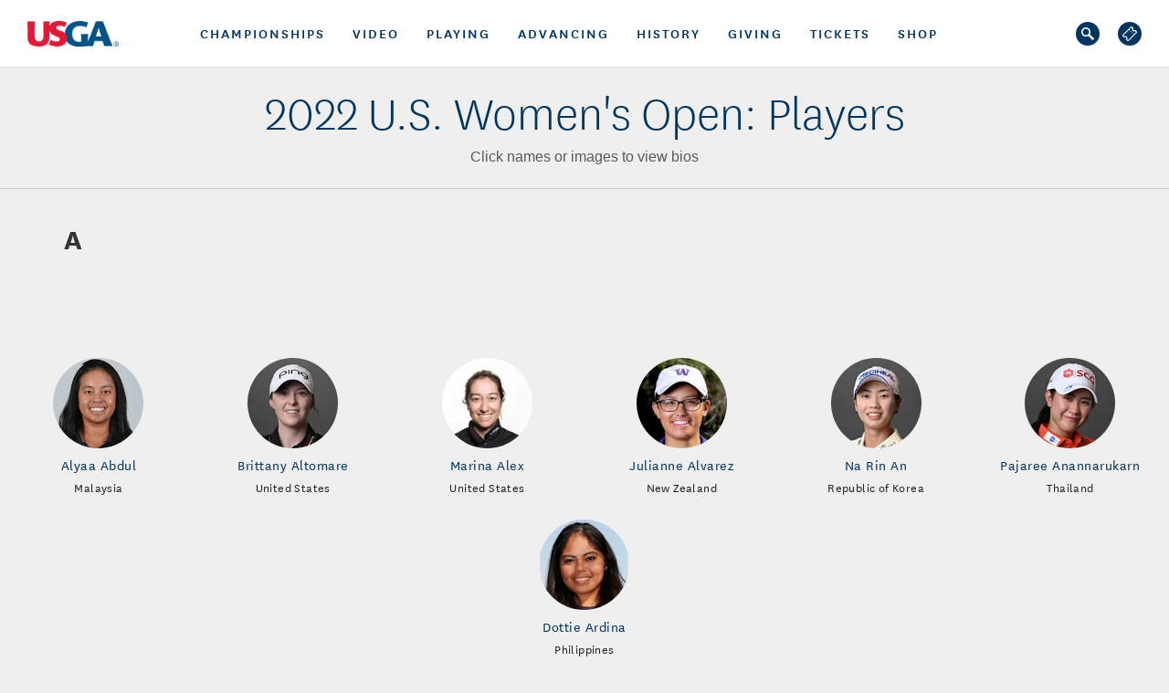

--- FILE ---
content_type: text/html;charset=utf-8
request_url: https://www.usga.org/content/usga/home-page/championships/2022/u-s--women-s-open/2022-us--womens-open-player-bios.html
body_size: 23012
content:



<!DOCTYPE HTML>
<html   lang="en-US" itemscope itemtype="http://schema.org/WebPage">
<head>
    <title>2022 U.S. Women&#39;s Open Player Bios</title>
    <meta http-equiv="X-UA-Compatible" content="IE=edge"/>
    <meta http-equiv="content-type" content="text/html; charset=UTF-8">
<meta name="viewport" content="width=device-width,initial-scale=1,maximum-scale=2">
<meta name="keywords" content="">
<meta name="description" content="">
<!-- google plus-->
<meta itemprop="name" content="2022 U.S. Women's Open Player Bios"/>
<meta itemprop="description" content=""/>
<meta itemprop="image" content=""/>
<!-- twitter-->
<meta name="twitter:card" content="summary_large_image">
<meta name="twitter:site" content="@USGA">
<meta name="twitter:title" content="2022 U.S. Women's Open Player Bios">
<meta name="twitter:description" content="">
<meta name="twitter:image" content="">
<!-- facebook, linkedin and other-->
<meta property="og:title" content="2022 U.S. Women's Open Player Bios"/>
<meta property="og:type" content="article"/>
<meta property="og:image" content=""/>

<meta property="og:description" content="2022 U.S. Women's Open Player Bios"/>
<meta property="og:site_name" content="USGA"/>

<!--<meta property="fb:admins" content="Facebook numberic ID" />-->
<script>
        window.dataLayer = window.dataLayer || [];
    </script>
    <script src="/etc/designs/usga/js/jquery-1.11.1.min.js"></script>
    <!--config-->
    <link rel="stylesheet" href="/etc/designs/usga/styles/modules.min.css?version=20251212.2"/>

<link rel="shortcut icon" type="image/ico" href="/content/dam/usga/images/favicon.ico"/>

<script src="/etc/designs/usga/js/modules.min.js?version=20251212.2"></script>

<script>
    $.cloudinary.config({"cloud_name": "usga"});
    usga.Gigya.init({gigyaApiKey: ""});

    usga.config.galleryScriptUrl = '/etc/designs/usga/js/juicebox.min.js';
</script>

<script>
    // set source and token global cookies for clubhouse campaign
    if (usga) {
        var expires = 90;
        if(usga.url.query.source){
            $.cookie('source', usga.url.query.source, { 'path': '/', 'expires': expires});
        }
        if(usga.url.query.token){
            $.cookie('token', usga.url.query.token, { 'path': '/', 'expires': expires});
        }
    }
</script>
<script>
        var globalSettings = {
            "pageType": 'default',
            "imgPath": '/etc/designs/usga/hbs/img',
            "feeds": {
                "timeline": {
                    "latestFeedUrl": "/bin/timeline/usga.{filter}.{index}.json",
                    "departmentFeedUrl": "/bin/timeline/usga/department.{filter}.{index}.json",
                    "championshipsFeedUrl": "/bin/timeline/usga/championships.{filter}.{index}.json"
                },
                "videos": '',
                "videoPages": '/bin/videopagesbytags.{tagname}.{offset}.{limit}.json',
                "schedule": '',
                "smt": ''
            },
            "cloudinaryConfig": {
                "cloudName": 'usga',
                "apiKey": '981656926156991'
            },
            "sidelineGames": {
                "riskItUrl": "https://play.riskit.io/api/auth/login/uswo/sso",
                "pick3Url": "https://sidelinepick3.com/sso/uswo/?userId=",
                "tokenUrl": "https://gripapiservices-women-gtm-pd.usopen.com/api/sidelineGamesToken"
            },
            "brightcove": {
                "accountId": "1918791248001",
                "policyKey": "BCpkADawqM2PZHuOr2tBZhszCQb6rUSKRgb3AHpj8RzVgpd78bwEbkBHQCNuuYSmaMWCsPgstUu66eiUnHUUQSv8BrvMgq3KLKnHON42BntRzYsLR8Pqmsvpwqm6iD96Dfnc03DU-CfP7bPx",
                "playerId": "esLOVOSPa"
            },
            "pagePaths": {
                "search": '/content/usga/home-page/custom-search.html',
                "video": '/content/usga/home-page/video-hub.html'
            },
            "jsPublicPath": '/etc/designs/usga/hbs/js/',
            "messages": {
                "ieMessage": {"title":"WEBSITE NOT FULLY SUPPORTED IN YOUR BROWSER","text":"<p>Thank you for visiting <b>USGA.org</b>. For the optimal experience we recommend you upgrade to Windows 10 with Microsoft Edge or install one of the proposed browsers, or visit us on your mobile device.</p>\r\n","caption":"Download on: ","browsers":[{"title":"Google Chrome","icon":{"imagePath":"/content/dam/usga/images/browser-icons/chrome.png","alt":"This is the image","gravity":"center","type":"imageCloudinary","identifier":"usga/images/browser-icons/chrome","cropMode":"fill"},"link":{"text":"Download","url":"https://www.google.com/chrome/","target":"new","type":"link"}},{"title":"Mozilla Firefox","icon":{"imagePath":"/content/dam/usga/images/browser-icons/firefox.png","alt":"This is the image","gravity":"center","type":"imageCloudinary","identifier":"usga/images/browser-icons/firefox","cropMode":"fill"},"link":{"text":"Mozilla Firefox","url":"https://www.mozilla.org/en-US/firefox/new/","target":"new","type":"link"}},{"title":"Opera","icon":{"imagePath":"/content/dam/usga/images/browser-icons/open.png","alt":"This is the image","gravity":"center","type":"imageCloudinary","identifier":"usga/images/browser-icons/open","cropMode":"fill"},"link":{"text":"Opera","url":"https://www.opera.com/download","target":"new","type":"link"}}]}
            },
            "promotionModal": {"isEnabled":false,"cookieLength":"300","link":{"text":"Promo Title","url":"/usga.org","target":"new","type":"link"},"image":{"imagePath":"/content/dam/us-open/Article-Splash/as-usopentrophy-erin-hills-local-qualifying-story.jpg","alt":"This is the image","gravity":"center","type":"imageCloudinary","identifier":"us-open/Article-Splash/as-usopentrophy-erin-hills-local-qualifying-story","cropMode":"pad"}}
        };
    </script>

    <script>
    ;(function (window) {
        var hostname = window.document.location.hostname;
        var isProd = (hostname === 'www.usga.org' || hostname === 'new.usga.org');
        window.usga = window.usga || {};
        window.usga.isProd = function () {
            return isProd;
        };
    })(window);
</script>

<script>
    window.dataLayer = window.dataLayer || [];

    var digitalData = (typeof digitalData !== 'undefined') ? digitalData : {};
    //Page level analytics.
    digitalData.page = {
        "pageInfo": {
            "pageName": "2022 U.S. Women's Open Player Bios",
            "tags": []
        },
        "category": {
            "primaryCategory": "",
            "secondaryCategory": "",
            "pageType": "Not specified"
        }
    };

    

    function trackPageEvent(event) {
        if (_satellite) {
            _satellite.track(event);
        } else {
            setTimeout(function () {
                _satellite.track(event);
            }, 2000);
        }
    }

    function trackGSRS() {
        if (gsrsTag && gsrsTag.title) {
            digitalData.gsrsSection = gsrsTag.title;
            if (globalSettings.pageType === 'gs-article') {
                trackPageEvent('gsrs-article-section-set');
            }
            if (globalSettings.pageType === 'gs-video') {
                trackPageEvent('gsrs-video-section-set');
            }
        }
    }

    var tags = digitalData.page.pageInfo.tags;
    if (tags && Array.isArray(tags)) {
        var gsrsTag = tags.find(function (tag) {
            return tag.key && tag.key.indexOf('usga-green-section:section') === 0;
        });

        trackGSRS();
    }

    setTimeout(function () {
        var $hiddenIframe = document.querySelector('iframe[style="display: none; visibility: hidden;"]');
        if ($hiddenIframe && $hiddenIframe.title === '') {
            $hiddenIframe.title = 'No content';
        }
    }, 3000);
</script>
<link rel="stylesheet" href="/etc/designs/usga/hbs/css/all.min.css?version=20251212.2">
    <script src="/etc/designs/usga/hbs/js/all.252848.js?version=20251212.2" data-main="scripts/app" data-bundles-path="/etc/designs/usga/hbs/js"></script>

</head>

<body>
    <noscript>
    <iframe src="https://www.googletagmanager.com/ns.html?id=GTM-NK97H2J" height="0" width="0" style="display:none;visibility:hidden"></iframe>
</noscript>
<a href="#skip-to-main-content" class="skip-to-main-content-link">skip to main content</a>
    <header>
        <div class="navigationParsys iparsys parsys">




    
        
        
        <div class="newpar new section">

</div>

    
        
        
        <div class="par iparys_inherited">

    
    
    
    
        
        
        <div class="navigation">







    
    
        <div class="m-navigation" id="id-5e857e4-navigation">
    

    <script type="text/stache" can-autorender>
            <can-import from='components/geo-targeted-interstitial/geo-targeted-interstitial' />
            <geo-targeted-interstitial></geo-targeted-interstitial>
        </script>
    <div id="leaderBoardTicker" class="leader-board liveLeaderBoard_fixed"></div>
<script>
    var lbTicker = new usga.LeaderboardTickerControl('#leaderBoardTicker', {
        tickerUrl: "/bin/data/feeds/ticker.json"
    });
</script>

    <div class="s-header" >

        <div class="s-mobile-navigation">
            <a class="s-logo" aria-label="U S G A logo" href="https://www.usga.org/content/usga/home-page.html"></a>

            <button aria-label="menu" class="s-hamburger-btn js-hamburger-btn" aria-expanded="false">
                <span class="s-line"></span>
                <span class="s-line"></span>
                <span class="s-line"></span>
            </button>
        </div>

        <nav class="s-main-navigation js-main-navigation" role="navigation" aria-label="main-navigation">

            <div class="s-overlapping js-overlapping"></div>

            <a class="s-logo js-logo" aria-label="U S G A logo" href="https://www.usga.org/content/usga/home-page.html"></a>

            <button aria-label="close" class="s-hamburger-close js-hamburger-close"></button>

            <div class="s-navigation js-navigation">

                <div class="s-mobile-search">
                    <form class="s-form-search js-form-search">
                        <fieldset class="s-form-search__fieldset">
                            <input type="text" class="s-fieldset__input js-fieldset__input" placeholder="SEARCH">
                            <input type="submit" class="s-fieldset__submit" value="search">
                            <svg viewBox="0 0 362.715 362.715" class="s-input-icon">
                                <path
                                    d="M352.464,302.966l-90.374-90.373c-6.689-6.69-15.414-10.097-24.182-10.238c33.904-50.513,28.561-119.733-16.045-164.339
                                        c-50.688-50.687-133.161-50.687-183.848,0c-50.688,50.687-50.688,133.161,0,183.848c44.606,44.606,113.826,49.95,164.339,16.045
                                        c0.142,8.767,3.548,17.492,10.238,24.182l90.373,90.374c13.669,13.668,35.829,13.668,49.498,0
                                        C366.132,338.795,366.132,316.634,352.464,302.966z M193.579,193.579c-35.091,35.091-92.188,35.091-127.279,0
                                        c-35.091-35.091-35.091-92.188,0-127.279c35.091-35.091,92.188-35.091,127.279,0C228.67,101.39,228.67,158.488,193.579,193.579z" />
                            </svg>
                        </fieldset>
                    </form>
                </div>

                <div class="navigationItemsContainer navigation-container responsivegrid"><div class="s-navigation-items-wrapper aem-Grid aem-Grid--12 aem-Grid--default--12  ">
    

    

        <div class="s-nav-item js-nav-item" data-index="">

    <button class="s-nav-title s-nav-title--arrow js-dropdown-title">championships</button>

    <div class="s-dropdown">

        <div class="s-dropdown-content s-dropdown-content--four-columns" data-layout="four-columns">

            <button class="s-back-btn js-back-btn">
                back
            </button>

            <div class="s-section-title is-hidden-desktop">
                championships
            </div>

            <div class="s-section s-section--list">
    

    

        
            
                
                    <a href="https://www.uswomensopen.com/" class="s-list-item s-alignment--left" target="_blank" aria-label=" U.S. Women&#x27;s Open Presented by Ally" rel="noopener">
                        U.S. Women&#x27;s Open Presented by Ally
                    </a>
                
            
                
                    <a href="http://www.usopen.com" class="s-list-item s-alignment--left" target="_blank" aria-label=" U.S. Open">
                        U.S. Open
                    </a>
                
            
                
                    <a href="https://championships.usga.org/ussenioropen.html" class="s-list-item s-alignment--left" target="_self" aria-label=" U.S. Senior Open">
                        U.S. Senior Open
                    </a>
                
            
                
                    <a href="https://championships.usga.org/usseniorwomensopen.html" class="s-list-item s-alignment--left" target="_self" aria-label=" U.S. Senior Women&#x27;s Open">
                        U.S. Senior Women&#x27;s Open
                    </a>
                
            
                
                    <a href="https://championships.usga.org/usadaptiveopen.html" class="s-list-item s-alignment--left" target="_self" aria-label=" U.S. Adaptive Open">
                        U.S. Adaptive Open
                    </a>
                
            
        

    
</div>

            <div class="s-section s-section--list">
    

    

        
            
                
                    <a href="https://championships.usga.org/uswomensamateurfourball.html" class="s-list-item s-alignment--left" target="_self" aria-label=" U.S. Women&#x27;s Amateur Four-Ball">
                        U.S. Women&#x27;s Amateur Four-Ball
                    </a>
                
            
                
                    <a href="https://championships.usga.org/usamateurfourball.html" class="s-list-item s-alignment--left" target="_self" aria-label=" U.S. Amateur Four-Ball">
                        U.S. Amateur Four-Ball
                    </a>
                
            
                
                    <a href="https://championships.usga.org/curtiscup.html" class="s-list-item s-alignment--left" target="_self" aria-label=" Curtis Cup">
                        Curtis Cup
                    </a>
                
            
                
                    <a href="https://championships.usga.org/usgirlsjunior.html" class="s-list-item s-alignment--left" target="_self" aria-label=" U.S. Girls&#x27; Junior">
                        U.S. Girls&#x27; Junior
                    </a>
                
            
                
                    <a href="https://championships.usga.org/usjunioramateur.html" class="s-list-item s-alignment--left" target="_self" aria-label=" U.S. Junior Amateur">
                        U.S. Junior Amateur
                    </a>
                
            
                
                    <a href="https://championships.usga.org/uswomensamateur.html" class="s-list-item s-alignment--left" target="_self" aria-label=" U.S. Women&#x27;s Amateur">
                        U.S. Women&#x27;s Amateur
                    </a>
                
            
        

    
</div>

            <div class="s-section s-section--list">
    

    

        
            
                
                    <a href="https://championships.usga.org/usamateur.html" class="s-list-item s-alignment--left" target="_self" aria-label=" U.S. Amateur">
                        U.S. Amateur
                    </a>
                
            
                
                    <a href="https://championships.usga.org/ussenioramateur.html" class="s-list-item s-alignment--left" target="_self" aria-label=" U.S. Senior Amateur">
                        U.S. Senior Amateur
                    </a>
                
            
                
                    <a href="https://championships.usga.org/usmidamateur.html" class="s-list-item s-alignment--left" target="_self" aria-label=" U.S. Mid-Amateur">
                        U.S. Mid-Amateur
                    </a>
                
            
                
                    <a href="https://championships.usga.org/usseniorwomensamateur.html" class="s-list-item s-alignment--left" target="_self" aria-label=" U.S. Senior Women&#x27;s Amateur">
                        U.S. Senior Women&#x27;s Amateur
                    </a>
                
            
                
                    <a href="https://championships.usga.org/uswomensmidamateur.html" class="s-list-item s-alignment--left" target="_self" aria-label=" U.S. Women&#x27;s Mid-Amateur">
                        U.S. Women&#x27;s Mid-Amateur
                    </a>
                
            
                
                    <a href="https://championships.usga.org/walkercup.html" class="s-list-item s-alignment--left" target="_self" aria-label=" Walker Cup">
                        Walker Cup
                    </a>
                
            
        

    
</div>

            <div class="s-section s-section--list">
    
        <div class="s-section-title s-section-title--list">
            more
        </div>
    

    

        
            
                
                    <a href="https://www.usga.org/content/usga/home-page/golf-schedule-scores-tickets.html" class="s-list-item s-alignment--left" target="_self" aria-label="more Schedule &amp; Tickets">
                        Schedule &amp; Tickets
                    </a>
                
            
                
                    <a href="https://champ-admin.usga.org/player#/apply" class="s-list-item s-alignment--left" target="_self" aria-label="more Apply to Play">
                        Apply to Play
                    </a>
                
            
                
                    <a href="https://championships.usga.org/usndp.html" class="s-list-item s-alignment--left" target="_self" aria-label="more U.S. National Development Program">
                        U.S. National Development Program
                    </a>
                
            
                
                    <a href="https://www.usga.org/content/usga/home-page/media/online-media-center/usga-records.html" class="s-list-item s-alignment--left" target="_self" aria-label="more Records &amp; Milestones">
                        Records &amp; Milestones
                    </a>
                
            
                
                    <a href="http://www.wagr.com" class="s-list-item s-alignment--left" target="_blank" aria-label="more WORLD AMATEUR GOLF RANKINGS" rel="noopener">
                        WORLD AMATEUR GOLF RANKINGS
                    </a>
                
            
                
                    <a href="https://usgaexperiences.com?utm_source&#x3D;usga.org&amp;utm_medium&#x3D;partner_referral&amp;utm_campaign&#x3D;overall_tickets_dropdown_backlink" class="s-list-item s-alignment--left" target="_blank" aria-label="more USGA Experience Packages" rel="noopener">
                        USGA Experience Packages
                    </a>
                
            
                
                    <a href="https://hospitality.usga.org/" class="s-list-item s-alignment--left" target="_self" aria-label="more Corporate Hospitality ">
                        Corporate Hospitality 
                    </a>
                
            
                
                    <a href="https://www.usga.org/content/usga/home-page/safeguarding.html" class="s-list-item s-alignment--left" target="_self" aria-label="more Safeguarding">
                        Safeguarding
                    </a>
                
            
        

    
</div>


        </div>
    </div>
</div>


    

        <div class="s-nav-item js-nav-item" data-index="">

    <button class="s-nav-title s-nav-title--arrow js-dropdown-title">Video</button>

    <div class="s-dropdown">

        <div class="s-dropdown-content s-dropdown-content--five-columns" data-layout="five-columns">

            <button class="s-back-btn js-back-btn">
                back
            </button>

            <div class="s-section-title is-hidden-desktop">
                Video
            </div>

            <div class="s-section s-section--list">
    
        <div class="s-section-title s-section-title--list">
            Video
        </div>
    

    

        
            
                
                    <a href="https://video.usga.org/" class="s-list-item s-alignment--center" target="_self" aria-label="Video USGA Video Central">
                        USGA Video Central
                    </a>
                
            
        

    
</div>

            <div class="s-section s-section--list">
    

    

        
            
        

    
</div>

            <div class="s-section s-section--list">
    

    

        
            
        

    
</div>

            <div class="s-section s-section--list">
    

    

        
            
        

    
</div>

            <div class="s-section s-section--list">
    

    

        
            
        

    
</div>

        </div>
    </div>
</div>


    

        <div class="s-nav-item js-nav-item" data-index="">

    <button class="s-nav-title s-nav-title--arrow js-dropdown-title">PLAYING</button>

    <div class="s-dropdown">

        <div class="s-dropdown-content s-dropdown-content--five-columns" data-layout="five-columns">

            <button class="s-back-btn js-back-btn">
                back
            </button>

            <div class="s-section-title is-hidden-desktop">
                PLAYING
            </div>

            <div class="s-section s-section--list">
    

    

        <div class="s-inner-item js-inner-item">
            <button class="s-list-item s-list-item--inner-title js-inner-dropdown-title s-list-item--third-layer">

                
                    <div class="is-hidden-desktop s-alignment--left">RULES</div>
                        
                            <a href="https://www.usga.org/content/usga/home-page/rules-hub.html" target="_self" class="s-section-title s-list-item s-section-title--list is-hidden-mobile s-alignment--left">
                                RULES  »
                            </a>
                        
                

            </button>

            <div class="s-inner-dropdown">
                <div class="s-inner-dropdown-content s-inner-dropdown-content--indented">
                    <button class="s-back-btn js-inner-back-btn">
                        back
                    </button>

                    
                        
                                <a href="https://www.usga.org/content/usga/home-page/rules-hub.html" target="_self" class="s-section-title is-hidden-desktop s-alignment--left">
                                    RULES  »
                                </a>
                            
                    

                    
                        <a href="https://www.usga.org/content/usga/home-page/rules-hub.html" class="s-list-item" target="_self">
                            Rules Home
                            
                        </a>
                    
                        <a href="https://www.usga.org/rules/rules-and-clarifications/rules-and-clarifications.html" class="s-list-item" target="_self">
                            The Rules of Golf
                            
                        </a>
                    
                        <a href="https://www.usga.org/content/usga/home-page/rules-hub/education.html" class="s-list-item" target="_self">
                            Education
                            
                        </a>
                    
                        <a href="https://www.usga.org/content/usga/home-page/rules-hub/amateur-status.html" class="s-list-item" target="_self">
                            Amateur Status
                            
                        </a>
                    

                </div>
            </div>
        </div>

    
</div>

            <div class="s-section s-section--list">
    

    

        <div class="s-inner-item js-inner-item">
            <button class="s-list-item s-list-item--inner-title js-inner-dropdown-title s-list-item--third-layer">

                
                    <div class="is-hidden-desktop s-alignment--left">Handicapping</div>
                        
                            <a href="https://www.usga.org/content/usga/home-page/handicapping.html" target="_self" class="s-section-title s-list-item s-section-title--list is-hidden-mobile s-alignment--left">
                                Handicapping  »
                            </a>
                        
                

            </button>

            <div class="s-inner-dropdown">
                <div class="s-inner-dropdown-content s-inner-dropdown-content--indented">
                    <button class="s-back-btn js-inner-back-btn">
                        back
                    </button>

                    
                        
                                <a href="https://www.usga.org/content/usga/home-page/handicapping.html" target="_self" class="s-section-title is-hidden-desktop s-alignment--left">
                                    Handicapping  »
                                </a>
                            
                    

                    
                        <a href="https://www.usga.org/content/usga/home-page/handicapping.html" class="s-list-item" target="_self">
                            Handicapping Home
                            
                        </a>
                    
                        <a href="https://www.usga.org/handicapping/roh/rules-of-handicapping.html" class="s-list-item" target="_self">
                            Rules of Handicapping
                            
                        </a>
                    
                        <a href="https://www.usga.org/content/usga/home-page/course-handicap-calculator.html" class="s-list-item" target="_self">
                            Course Handicap™ Calculator
                            
                        </a>
                    
                        <a href="https://ncrdb.usga.org/NCRDB/" class="s-list-item" target="_blank">
                            Course Rating and Slope Database™
                            
                        </a>
                    
                        <a href="https://www.usga.org/content/usga/home-page/get-handicap.html" class="s-list-item" target="_self">
                            Get A Handicap Index®
                            
                        </a>
                    

                </div>
            </div>
        </div>

    
</div>

            <div class="s-section s-section--list">
    

    

        <div class="s-inner-item js-inner-item">
            <button class="s-list-item s-list-item--inner-title js-inner-dropdown-title s-list-item--third-layer">

                
                    <div class="is-hidden-desktop s-alignment--left">Equipment</div>
                        
                            <a href="https://www.usga.org/content/usga/home-page/equipment-standards.html" target="_self" class="s-section-title s-list-item s-section-title--list is-hidden-mobile s-alignment--left">
                                Equipment  »
                            </a>
                        
                

            </button>

            <div class="s-inner-dropdown">
                <div class="s-inner-dropdown-content s-inner-dropdown-content--indented">
                    <button class="s-back-btn js-inner-back-btn">
                        back
                    </button>

                    
                        
                                <a href="https://www.usga.org/content/usga/home-page/equipment-standards.html" target="_self" class="s-section-title is-hidden-desktop s-alignment--left">
                                    Equipment  »
                                </a>
                            
                    

                    
                        <a href="https://www.usga.org/content/usga/home-page/equipment-standards.html" class="s-list-item" target="_self">
                            Equipment Home
                            
                        </a>
                    
                        <a href="https://www.usga.org/content/usga/home-page/rules/equipment-rules.html#!rule-14606" class="s-list-item" target="_self">
                            Equipment Rules
                            
                        </a>
                    
                        <a href="https://www.usga.org/content/usga/home-page/equipment-standards/conforming-club-ball-lists.html" class="s-list-item" target="_self">
                            Equipment Database (Club and Ball Lists)
                            
                        </a>
                    
                        <a href="https://www.usga.org/content/usga/home-page/equipment-standards/notices-and-announcements-47d84789.html" class="s-list-item" target="_self">
                            Notices and Announcements
                            
                        </a>
                    

                </div>
            </div>
        </div>

    
</div>

            <div class="s-section s-section--list">
    

    

        <div class="s-inner-item js-inner-item">
            <button class="s-list-item s-list-item--inner-title js-inner-dropdown-title s-list-item--third-layer">

                
                    <div class="is-hidden-desktop s-alignment--left">Community</div>
                        
                            <a href="https://www.usga.org/content/usga/home-page/serving-the-game/health-of-the-game/community.html" target="_self" class="s-section-title s-list-item s-section-title--list is-hidden-mobile s-alignment--left">
                                Community  »
                            </a>
                        
                

            </button>

            <div class="s-inner-dropdown">
                <div class="s-inner-dropdown-content s-inner-dropdown-content--indented">
                    <button class="s-back-btn js-inner-back-btn">
                        back
                    </button>

                    
                        
                                <a href="https://www.usga.org/content/usga/home-page/serving-the-game/health-of-the-game/community.html" target="_self" class="s-section-title is-hidden-desktop s-alignment--left">
                                    Community  »
                                </a>
                            
                    

                    
                        <a href="https://www.usga.org/content/usga/home-page/Handicap-ghin/GHIN-Sentry.html" class="s-list-item" target="_self">
                            GHIN
                            
                        </a>
                    
                        <a href="http://www.drivechipandputt.com" class="s-list-item" target="_blank" rel="noopener">
                            Drive, Chip and Putt
                            
                        </a>
                    
                        <a href="http://www.firsttee.org" class="s-list-item" target="_blank" rel="noopener">
                            First Tee
                            
                        </a>
                    
                        <a href="http://www.girlsgolf.org" class="s-list-item" target="_blank" rel="noopener">
                            LPGA/USGA Girls Golf
                            
                        </a>
                    
                        <a href="https://www.usga.org/content/dam/usga/pdf/Adaptive-Golf/Adaptive-Golf-Handbook-v10.pdf" class="s-list-item" target="_blank">
                            Adaptive Golf
                            
                        </a>
                    

                </div>
            </div>
        </div>

    
</div>

            <div class="s-section s-section--list">
    

    

        <div class="s-inner-item js-inner-item">
            <button class="s-list-item s-list-item--inner-title js-inner-dropdown-title s-list-item--third-layer">

                
                    <div class="is-hidden-desktop s-alignment--left">Allied Golf Associations</div>
                        
                            <a href="https://www.usga.org/content/usga/home-page/about/allied-golf-associations.html" target="_self" class="s-section-title s-list-item s-section-title--list is-hidden-mobile s-alignment--left">
                                Allied Golf Associations  »
                            </a>
                        
                

            </button>

            <div class="s-inner-dropdown">
                <div class="s-inner-dropdown-content s-inner-dropdown-content--indented">
                    <button class="s-back-btn js-inner-back-btn">
                        back
                    </button>

                    
                        
                                <a href="https://www.usga.org/content/usga/home-page/about/allied-golf-associations.html" target="_self" class="s-section-title is-hidden-desktop s-alignment--left">
                                    Allied Golf Associations  »
                                </a>
                            
                    

                    
                        <a href="http://www.usga.org/content/usga/home-page/about/allied-golf-associations.html" class="s-list-item" target="_self">
                            Find Your Local AGA
                            
                        </a>
                    

                </div>
            </div>
        </div>

    
</div>

        </div>
    </div>
</div>


    

        <div class="s-nav-item js-nav-item" data-index="">

    <button class="s-nav-title s-nav-title--arrow js-dropdown-title">Advancing</button>

    <div class="s-dropdown">

        <div class="s-dropdown-content" data-layout="column-featured">

            <button class="s-back-btn js-back-btn">
                back
            </button>

            <div class="s-section-title is-hidden-desktop">
                Advancing
            </div>

            <div class="s-section s-section--list">
    

    

        
            
                
                    <a href="https://www.usga.org/content/usga/home-page/course-care.html" class="s-list-item s-alignment--left" target="_self" aria-label=" COURSE CARE">
                        COURSE CARE
                    </a>
                
            
                
                    <a href="https://www.usga.org/content/usga/home-page/course-care/turfgrass-and-environmental-research.html" class="s-list-item s-alignment--left" target="_self" aria-label=" USGA Research">
                        USGA Research
                    </a>
                
            
                
                    <a href="https://www.usga.org/course-care/water-resource-center.html" class="s-list-item s-alignment--left" target="_self" aria-label=" Water Resource Center">
                        Water Resource Center
                    </a>
                
            
                
                    <a href="https://www.usga.org/content/usga/home-page/course-care/golfer-experience.html" class="s-list-item s-alignment--left" target="_self" aria-label=" Golfer Experience">
                        Golfer Experience
                    </a>
                
            
                
                    <a href="https://www.usga.org/content/usga/home-page/advancing-the-game/distance-insights.html" class="s-list-item s-alignment--left" target="_self" aria-label=" Distance Insights">
                        Distance Insights
                    </a>
                
            
                
                    <a href="https://www.usga.org/content/usga/home-page/stem-education.html" class="s-list-item s-alignment--left" target="_self" aria-label=" STEM Education">
                        STEM Education
                    </a>
                
            
        

    
</div>

            <div class="s-section s-section--featured">
    
        <div class="s-section-title">
            Learn More
        </div>
    

    <div class="s-featured-content">

        
            <div class="s-text">
                Since its founding in 1920, the Green Section has led the USGA’s efforts to improve golf course playing conditions and sustainability through research, education, course consulting, technology tools and championship agronomy. The USGA’s investment in Green Section programs is estimated to save U.S. golf courses more than $1.9 billion each year as a result of reduced inputs and improved management practices.
            </div>
        

        <div class="s-cards">

            <a href="https://www.usga.org/advancing-the-game/golf-sustainability.html" target="_self" class="s-card">
                <div class="s-image-box">
                    <script type="text/stache" can-autorender>
    <can-import from='components/image-cloudinary/image-cloudinary' />
    <image-cloudinary
        {id}="'usga/images/article-splash/2023/Davis_grants'"
        {crop}="'fill'"
        {gravity}="'face'"
        {width}="''"
        {height}="''"
        {alt}="'This is the image'"
        {class-name}="'s-image'"
        {as-background}="''"
        {visible}="''">
    </image-cloudinary>
</script>
<script>
    webpack.import('components/image-cloudinary/image-cloudinary');
</script>


                    
                </div>

                <div class="s-text-box">
                    Sustainability
                </div>
            </a>

            <a href="https://www.usga.org/content/usga/home-page/course-care/green-section-record.html" target="_self" class="s-card">
                <div class="s-image-box">
                    <script type="text/stache" can-autorender>
    <can-import from='components/image-cloudinary/image-cloudinary' />
    <image-cloudinary
        {id}="'usga/images/course-care/CourseCareLandingPage/ThumbnailImages/GSR-22-Thumbnail'"
        {crop}="'fill'"
        {gravity}="'center'"
        {width}="''"
        {height}="''"
        {alt}="'This is the image'"
        {class-name}="'s-image'"
        {as-background}="''"
        {visible}="''">
    </image-cloudinary>
</script>
<script>
    webpack.import('components/image-cloudinary/image-cloudinary');
</script>


                    
                </div>

                <div class="s-text-box">
                    The USGA Green Section Record
                </div>
            </a>

        </div>
    </div>
</div>


        </div>
    </div>
</div>



    

        <div class="s-nav-item js-nav-item" data-index="">

    <button class="s-nav-title s-nav-title--arrow js-dropdown-title">History</button>

    <div class="s-dropdown">

        <div class="s-dropdown-content" data-layout="column-featured">

            <button class="s-back-btn js-back-btn">
                back
            </button>

            <div class="s-section-title is-hidden-desktop">
                History
            </div>

            <div class="s-section s-section--list">
    

    

        
            
                
                    <a href="https://www.usga.org/content/usga/home-page/usga-golf-museum.html" class="s-list-item s-alignment--left" target="_self" aria-label=" USGA GOLF MUSEUM">
                        USGA GOLF MUSEUM
                    </a>
                
            
                
                    <a href="https://www.usga.org/content/usga/home-page/golf-house-pinehurst.html" class="s-list-item s-alignment--left" target="_self" aria-label=" GOLF HOUSE PINEHURST">
                        GOLF HOUSE PINEHURST
                    </a>
                
            
                
                    <a href="https://www.usga.org/content/usga/home-page/awards-and-honors.html" class="s-list-item s-alignment--left" target="_self" aria-label=" AWARDS &amp; HONORS">
                        AWARDS &amp; HONORS
                    </a>
                
            
        

    
</div>

            <div class="s-section s-section--featured">
    
        <div class="s-section-title">
            Learn More
        </div>
    

    <div class="s-featured-content">

        
            <div class="s-text">
                The USGA promotes and conserves the true spirit of the game of golf as embodied in its ancient and honorable traditions. It acts in the best interests of the game for the continued enjoyment of those who love and play it.
            </div>
        

        <div class="s-cards">

            <a href="https://www.usga.org/content/usga/home-page/videos/2019/12/22/usga-golf-125th-anniversary-video-sizzle-final-6117661777001.html" target="_self" class="s-card">
                <div class="s-image-box">
                    <script type="text/stache" can-autorender>
    <can-import from='components/image-cloudinary/image-cloudinary' />
    <image-cloudinary
        {id}="'usga/images/article-splash/2020/usga-125-years'"
        {crop}="'fill'"
        {gravity}="'center'"
        {width}="''"
        {height}="''"
        {alt}="'This is the image'"
        {class-name}="'s-image'"
        {as-background}="''"
        {visible}="''">
    </image-cloudinary>
</script>
<script>
    webpack.import('components/image-cloudinary/image-cloudinary');
</script>


                    
                </div>

                <div class="s-text-box">
                    The USGA: Celebrating 125 Years
                </div>
            </a>

            <a href="https://www.usga.org/content/usga/home-page/articles/2017/09/breaking-new-ground-videos-highlight-museum-exhibit.html" target="_self" class="s-card">
                <div class="s-image-box">
                    <script type="text/stache" can-autorender>
    <can-import from='components/image-cloudinary/image-cloudinary' />
    <image-cloudinary
        {id}="'us-open/videos/previews/1918791248001_5359042626001_5359018891001-vs'"
        {crop}="'fill'"
        {gravity}="'center'"
        {width}="''"
        {height}="''"
        {alt}="'This is the image'"
        {class-name}="'s-image'"
        {as-background}="''"
        {visible}="''">
    </image-cloudinary>
</script>
<script>
    webpack.import('components/image-cloudinary/image-cloudinary');
</script>


                    
                        <div class="s-icon-play"></div>
                    
                </div>

                <div class="s-text-box">
                    Design Philosophy From Female Golf Course Architects
                </div>
            </a>

        </div>
    </div>
</div>


        </div>
    </div>
</div>



    

        <div class="s-nav-item js-nav-item" data-index="">

    <button class="s-nav-title s-nav-title--arrow js-dropdown-title">GIVING</button>

    <div class="s-dropdown">

        <div class="s-dropdown-content" data-layout="column-two-promos">

            <button class="s-back-btn js-back-btn">
                back
            </button>

            <div class="s-section-title is-hidden-desktop">
                GIVING
            </div>

            <div class="s-section s-section--list">
    

    

        
            
                
                    <a href="https://support.usga.org/foundation/" class="s-list-item s-alignment--left" target="_self" aria-label=" USGA FOUNDATION HOME">
                        USGA FOUNDATION HOME
                    </a>
                
            
                
                    <a href="https://support.usga.org/membership/" class="s-list-item s-alignment--left" target="_self" aria-label=" USGA MEMBERS HOME">
                        USGA MEMBERS HOME
                    </a>
                
            
                
                    <a href="https://support.usga.org/join/" class="s-list-item s-alignment--left" target="_blank" aria-label=" JOIN THE USGA">
                        JOIN THE USGA
                    </a>
                
            
                
                    <a href="https://support.usga.org/renew-membership/" class="s-list-item s-alignment--left" target="_blank" aria-label=" RENEW">
                        RENEW
                    </a>
                
            
                
                    <a href="https://support.usga.org/donate/" class="s-list-item s-alignment--left" target="_blank" aria-label=" MAKE A DONATION">
                        MAKE A DONATION
                    </a>
                
            
                
                    <a href="https://usga.planmylegacy.org/" class="s-list-item s-alignment--left" target="_self" aria-label=" LEGACY GIVING">
                        LEGACY GIVING
                    </a>
                
            
                
                    <a href="https://www.usga.org/content/usga/home-page/member-clubs/club-membership-overview.html" class="s-list-item s-alignment--left" target="_self" aria-label=" MEMBER CLUBS">
                        MEMBER CLUBS
                    </a>
                
            
                
                    <a href="https://foundation.usga.org/page/86634/donate/1" class="s-list-item s-alignment--left" target="_blank" aria-label=" FUND THE FUTURE">
                        FUND THE FUTURE
                    </a>
                
            
        

    
</div>

            <div class="s-section s-section--featured">
    

    <div class="s-featured-content">

        

        <div class="s-cards">

            <a href="https://foundation.usga.org/page/29540/donate/1" target="_blank" class="s-card s-card--promo">
                <div class="s-logo-image-box">
                    <script type="text/stache" can-autorender>
    <can-import from='components/image-cloudinary/image-cloudinary' />
    <image-cloudinary
        {id}="'usga/images/USGAFoundation/180395_Foundation-NavigationMenuPromoBox_2212x1474_GIVE'"
        {crop}="'fill'"
        {gravity}="'center'"
        {width}="''"
        {height}="''"
        {alt}="'This is the image'"
        {class-name}="'s-logo-image'"
        {as-background}="''"
        {visible}="''">
    </image-cloudinary>
</script>
<script>
    webpack.import('components/image-cloudinary/image-cloudinary');
</script>

                </div>

                <div class="s-logo-title">
                    GIVE NOW
                </div>
            </a>

            <a href="/content/usga/home-page/clubhouse/default/2017/members-join.html" target="_self" class="s-card s-card--promo">
                <div class="s-logo-image-box">
                    <script type="text/stache" can-autorender>
    <can-import from='components/image-cloudinary/image-cloudinary' />
    <image-cloudinary
        {id}="'usga/images/USGAFoundation/180395_Foundation-NavigationMenuPromoBox_2212x1474_RENEW(1)'"
        {crop}="'fill'"
        {gravity}="'center'"
        {width}="''"
        {height}="''"
        {alt}="'This is the image'"
        {class-name}="'s-logo-image'"
        {as-background}="''"
        {visible}="''">
    </image-cloudinary>
</script>
<script>
    webpack.import('components/image-cloudinary/image-cloudinary');
</script>

                </div>

                <div class="s-logo-title">
                    RENEW TODAY
                </div>
            </a>

        </div>
    </div>
</div>


        </div>
    </div>
</div>


    

        <div class="s-nav-item js-nav-item" data-index="">

    <button class="s-nav-title s-nav-title--arrow js-dropdown-title">tickets</button>

    <div class="s-dropdown">

        <div class="s-dropdown-content s-dropdown-content--five-columns" data-layout="five-columns">

            <button class="s-back-btn js-back-btn">
                back
            </button>

            <div class="s-section-title is-hidden-desktop">
                tickets
            </div>

            <div class="s-section s-section--list">
    
        <div class="s-section-title s-section-title--list">
            U.S. Women&#x27;s Open Presented by Ally
        </div>
    

    

        
            
                
                    <a href="https://www.uswomensopen.com/2026/tickets.html" class="s-list-item s-alignment--left" target="_self" aria-label="U.S. Women&#x27;s Open Presented by Ally 2026">
                        2026
                    </a>
                
            
        

    
</div>

            <div class="s-section s-section--list">
    
        <div class="s-section-title s-section-title--list">
            U.S.  Open
        </div>
    

    

        
            
                
                    <a href="https://www.usopen.com/2026/tickets.html" class="s-list-item s-alignment--left" target="_blank" aria-label="U.S.  Open 2026">
                        2026
                    </a>
                
            
        

    
</div>

            <div class="s-section s-section--list">
    
        <div class="s-section-title s-section-title--list">
            U.S. Senior Open
        </div>
    

    

        
            
                
                    <a href="https://championships.usga.org/ussenioropen/2026/tickets.html" class="s-list-item s-alignment--left" target="_self" aria-label="U.S. Senior Open 2026">
                        2026
                    </a>
                
            
        

    
</div>

            <div class="s-section s-section--list">
    

    

        
            
        

    
</div>

            <div class="s-section s-section--list">
    

    

        
            
        

    
</div>

        </div>
    </div>
</div>


    

        <div class="s-nav-item js-nav-item" data-index="">

    <button class="s-nav-title s-nav-title--arrow js-dropdown-title">Shop</button>

    <div class="s-dropdown">

        <div class="s-dropdown-content" data-layout="column-two-promos">

            <button class="s-back-btn js-back-btn">
                back
            </button>

            <div class="s-section-title is-hidden-desktop">
                Shop
            </div>

            <div class="s-section s-section--list">
    

    

        
            
                
                    <a href="https://www.usgashop.com/?_s&#x3D;bm-USGAorg-DT-Shop-Dropdown-Leftnav-11.13.25" class="s-list-item s-alignment--left" target="_blank" aria-label=" APPAREL &amp; GIFTS" rel="noopener">
                        APPAREL &amp; GIFTS
                    </a>
                
            
                
                    <a href="https://www.usgacardshop.com/" class="s-list-item s-alignment--left" target="_blank" aria-label=" HOLIDAY CARDS" rel="noopener">
                        HOLIDAY CARDS
                    </a>
                
            
                
                    <a href="https://www.usgapublications.com/" class="s-list-item s-alignment--left" target="_blank" aria-label=" USGA PUBLICATIONS" rel="noopener">
                        USGA PUBLICATIONS
                    </a>
                
            
        

    
</div>

            <div class="s-section s-section--featured">
    

    <div class="s-featured-content">

        

        <div class="s-cards">

            <a href="https://www.usgashop.com/?_s&#x3D;bm-USGAorg-DT-Shop-Dropdown-Thumbnail-11.13.25" target="_blank" class="s-card s-card--logo s-card--logo-ad" rel="noopener">
                <div class="s-logo-image-box">
                    <script type="text/stache" can-autorender>
    <can-import from='components/image-cloudinary/image-cloudinary' />
    <image-cloudinary
        {id}="'usga/images/promo-images/USGA-Shop-Winter-Drop-Down'"
        {crop}="'fill'"
        {gravity}="'center'"
        {width}="''"
        {height}="''"
        {alt}="'This is the image'"
        {class-name}="'s-logo-image'"
        {as-background}="''"
        {visible}="''">
    </image-cloudinary>
</script>
<script>
    webpack.import('components/image-cloudinary/image-cloudinary');
</script>

                </div>

                <div class="s-logo-title">
                    Shop Apparel &amp; Gifts
                </div>
            </a>

            <a href="https://www.usgacardshop.com/?utm_source&#x3D;+&amp;utm_id&#x3D;USGA.org+Shopping+Nav" target="_blank" class="s-card s-card--logo s-card--logo-ad" rel="noopener">
                <div class="s-logo-image-box">
                    <script type="text/stache" can-autorender>
    <can-import from='components/image-cloudinary/image-cloudinary' />
    <image-cloudinary
        {id}="'usga/images/promo-images/Jan-2026-USGAcard-dropdown'"
        {crop}="'fill'"
        {gravity}="'center'"
        {width}="''"
        {height}="''"
        {alt}="'USGA Golf-Themed Cards'"
        {class-name}="'s-logo-image'"
        {as-background}="''"
        {visible}="''">
    </image-cloudinary>
</script>
<script>
    webpack.import('components/image-cloudinary/image-cloudinary');
</script>

                </div>

                <div class="s-logo-title">
                    Shop Golf-Themed Cards
                </div>
            </a>

        </div>
    </div>
</div>


        </div>
    </div>
</div>


    

        <style>

@media (max-width: 390px) {
   #leaderBoardTicker .s-team-selection .ticker-dropdown {
   letter-spacing: .0225rem;
   }
}

</style>


    

    
</div></div>


                <!-- include for dev-local-->
                <div class="navigationItemsContainer navigation-container responsivegrid">
                    <nav
                        class="s-navigation-items-wrapper js-navigation-items-wrapper aem-Grid aem-Grid--12 aem-Grid--default--12  ">
                        
                        <div class="s-nav-item ea-icon">
                            <a href="https://www.essentialaccessibility.com/usga?utm_source&#x3D;usgahomepage&amp;utm_medium&#x3D;iconlarge&amp;utm_term&#x3D;eachannelpage&amp;utm_content&#x3D;header&amp;utm_campaign&#x3D;usga" class="s-nav-title" target="_self" aria-label="Go to eSSENTIAL ACCESSIBILITY"></a>
                        </div>
                        
                    </nav>
                </div>
                <!-- include for dev-local-->

                <div class="s-nav-item s-nav-item-autorisation js-nav-item-autorisation">

                    <div class="s-nav-title s-nav-title--arrow js-autorisation-title">My account</div>

                    <div class="s-dropdown">

                        <div class="s-dropdown-content">

                            <div class="s-back-btn js-autorisation-back">
                                back
                            </div>

                            <div class="s-section-title is-hidden-desktop">
                                My Account
                            </div>

                            <div class="s-section s-section--list">
                                <div class="s-list-item js-gigya-btn" data-action="profile">profile</div>
                                <div class="s-list-item js-gigya-btn" data-action="logout">log out</div>
                            </div>
                        </div>
                    </div>
                </div>

                <div class="s-nav-item js-nav-item-more s-nav-item--more is-hidden">
                    <button class="s-nav-title js-more-title">more</button>

                    <div class="s-dropdown">
                        <div class="s-dropdown-content">
                            <div class="s-section s-section--list">
                                
                                
                                <button class="s-list-item s-list-item--arrow js-dropdown-title js-more-item is-hidden"
                                    data-index="0">championships</button>
                                
                                
                                
                                <button class="s-list-item s-list-item--arrow js-dropdown-title js-more-item is-hidden"
                                    data-index="1">Video</button>
                                
                                
                                
                                <button class="s-list-item s-list-item--arrow js-dropdown-title js-more-item is-hidden"
                                    data-index="2">PLAYING</button>
                                
                                
                                
                                <button class="s-list-item s-list-item--arrow js-dropdown-title js-more-item is-hidden"
                                    data-index="3">Advancing</button>
                                
                                
                                
                                <button class="s-list-item s-list-item--arrow js-dropdown-title js-more-item is-hidden"
                                    data-index="4">History</button>
                                
                                
                                
                                <button class="s-list-item s-list-item--arrow js-dropdown-title js-more-item is-hidden"
                                    data-index="5">GIVING</button>
                                
                                
                                
                                <button class="s-list-item s-list-item--arrow js-dropdown-title js-more-item is-hidden"
                                    data-index="6">tickets</button>
                                
                                
                                
                                <button class="s-list-item s-list-item--arrow js-dropdown-title js-more-item is-hidden"
                                    data-index="7">Shop</button>
                                
                                
                                
                                <button class="s-list-item s-list-item--arrow js-dropdown-title js-more-item is-hidden"
                                    data-index="8"></button>
                                
                                
                            </div>
                        </div>
                    </div>
                </div>
            </div>

            <div class="s-additional-items js-additional-items">

                <div class="s-cell s-cell--search">

                    <button aria-label="search" class="s-icon js-search-btn">
                        <svg viewBox="0 0 362.715 362.715" class="s-icon-search">
                            <path
                                d="M352.464,302.966l-90.374-90.373c-6.689-6.69-15.414-10.097-24.182-10.238c33.904-50.513,28.561-119.733-16.045-164.339
                                    c-50.688-50.687-133.161-50.687-183.848,0c-50.688,50.687-50.688,133.161,0,183.848c44.606,44.606,113.826,49.95,164.339,16.045
                                    c0.142,8.767,3.548,17.492,10.238,24.182l90.373,90.374c13.669,13.668,35.829,13.668,49.498,0
                                    C366.132,338.795,366.132,316.634,352.464,302.966z M193.579,193.579c-35.091,35.091-92.188,35.091-127.279,0
                                    c-35.091-35.091-35.091-92.188,0-127.279c35.091-35.091,92.188-35.091,127.279,0C228.67,101.39,228.67,158.488,193.579,193.579z" />
                        </svg>
                    </button>

                    <div class="s-dropdown">
                        <form class="s-form-search js-form-search">
                            <fieldset class="s-form-search__fieldset">
                                <input type="text" class="s-fieldset__input js-fieldset__input" placeholder="SEARCH">
                                <input type="submit" class="s-fieldset__submit" value="search">
                                <svg viewBox="0 0 362.715 362.715" class="s-input-icon">
                                    <path
                                        d="M352.464,302.966l-90.374-90.373c-6.689-6.69-15.414-10.097-24.182-10.238c33.904-50.513,28.561-119.733-16.045-164.339
                                            c-50.688-50.687-133.161-50.687-183.848,0c-50.688,50.687-50.688,133.161,0,183.848c44.606,44.606,113.826,49.95,164.339,16.045
                                            c0.142,8.767,3.548,17.492,10.238,24.182l90.373,90.374c13.669,13.668,35.829,13.668,49.498,0
                                            C366.132,338.795,366.132,316.634,352.464,302.966z M193.579,193.579c-35.091,35.091-92.188,35.091-127.279,0
                                            c-35.091-35.091-35.091-92.188,0-127.279c35.091-35.091,92.188-35.091,127.279,0C228.67,101.39,228.67,158.488,193.579,193.579z" />
                                </svg>
                            </fieldset>
                        </form>
                    </div>
                </div>

                <div class="s-cell s-cell--autorisation js-autorisation-cell">
                    <div>
                        <button aria-label="log in" class="s-user-logged-in">
                            <div class="js-welcome-widget"></div>
                        </button>
                    </div>

                    <div class="s-user-logged-out">
                        <button aria-label="log out" class="s-icon">
                            
                                <svg id="icon-login" viewBox="0 0 16 16" class="s-icon-login">
                                    <path d="M2.57554 11.0642L1.39703 9.8857C1.26685 9.75552 1.26685 9.54447 1.39703 9.41429L6.52684 4.28448C6.56343 4.24789 6.60804 4.22032 6.65713 4.20396L7.13147 4.04584C7.231 4.01267 7.30911 3.93456 7.34229 3.83503L7.5004 3.36068C7.51677 3.31159 7.54434 3.26698 7.58093 3.23039L9.4109 1.40042C9.54108 1.27024 9.75213 1.27024 9.88231 1.40041L11.0608 2.57893C11.191 2.7091 11.191 2.92016 11.0608 3.05033L10.972 3.13917C10.9527 3.15844 10.9354 3.18037 10.9221 3.20414C10.2713 4.36318 11.6336 5.72548 12.7926 5.07468C12.8164 5.06133 12.8383 5.04406 12.8576 5.02478L12.9464 4.93595C13.0766 4.80577 13.2877 4.80577 13.4178 4.93595L14.5964 6.11446C14.7265 6.24464 14.7265 6.45569 14.5964 6.58586L12.7664 8.41584C12.7298 8.45243 12.6852 8.48 12.6361 8.49637L12.1617 8.65448C12.0622 8.68766 11.9841 8.76576 11.9509 8.8653L11.7928 9.33964C11.7764 9.38873 11.7489 9.43334 11.7123 9.46993L6.58248 14.5997C6.4523 14.7299 6.24125 14.7299 6.11107 14.5997L4.93256 13.4212C4.80239 13.2911 4.80239 13.08 4.93256 12.9498L5.02454 12.8578C5.04174 12.8407 5.05742 12.8212 5.07005 12.8004C5.84603 11.5233 4.47343 10.1507 3.19637 10.9267C3.17559 10.9393 3.15612 10.955 3.13892 10.9722L3.04694 11.0642C2.91677 11.1944 2.70571 11.1944 2.57554 11.0642Z" stroke="white" stroke-linejoin="bevel"/>
                                    <path d="M12.2394 8.94289L7.05396 3.75744" stroke="white" stroke-linejoin="round" stroke-dasharray="0.67 1.43"/>
                                </svg>
                            
                        </button>

                        <div class="s-dropdown">
                            <div class="s-title">Tickets Account</div>
                            <div class="s-text">
                                Log in to SeatGeek Account Manager to manage your USGA tickets. Account Manager gives you the ability to view, send, or sell your tickets as well as purchase additional tickets and view your account history.
                            </div>
                            
                            
                            
                            
                            
                            <a class="s-btn s-btn--profile s-btn--optional" href="https://seatgeek.com/usga/tickets" target="_blank" rel="noopener">Manage My Tickets</a>
                            
                            
                        </div>
                    </div>
                </div>

            </div>

        </nav>
    </div>
</div>

<div class="s-gigya-overlay js-gigya-overlay"></div>

<div class="m-navigation-placeholder"></div>

<script>
    steal.import('modules/navigation/navigation').then(function (module) {
        module.Navigation('#id-5e857e4-navigation', {
            pagePath: '/content/usga/home-page/championships/2022/u-s--women-s-open/2022-us--womens-open-player-bios',
            fanInfo: {"type":"free_fan_account"},
        memberInfo: {"type":"member_account"},
        anonymousInfo: {"type":"anonymous","title":"Tickets Account","displayCopy":"Log in to SeatGeek Account Manager to manage your USGA tickets. Account Manager gives you the ability to view, send, or sell your tickets as well as purchase additional tickets and view your account history.","buttons":[{"text":"Manage My Tickets","url":"https://seatgeek.com/usga/tickets","target":"new","type":"link"}]},
        alertMessage: ''
        });
    });
</script>
    
</div>

    

</div>

    

</div>
</header>
<main id="skip-to-main-content">
        

<div class="wrapper">
    <!-- content part-->
    <div class="content">
        <div class="contentPar parsys"><div class="generalTitle section"><h1 id="usgaTitle_0" class="title headline-big title_underline">
        2022 U.S. Women's Open: Players<span class="title__under">Click names or images to view bios</span>
    </h1>

    </div>
<div class="text parbase articletext section"><div class="article__inner ">
    <h1><b>A</b></h1>
</div></div>
<div class="resource-links section">
<div class="l-frame-full-width" id="id-561632e">
    <section class="resource-links-module">
        

        <div class="resource-links-container">
            <ul class="resource-links-wrapper">
                
                    <li role="listitem" class="resource-links-item " data-index="0">
                        <a aria-label="Alyaa Abdul" href="/content/usga/home-page/championships/2022/u-s--women-s-open/players/99367.html" target="_self" class="resource-links-item-anchor">
                            <div class="resource-links-item-image circle">
                                <script type="text/stache" can-autorender>
    <can-import from='components/image-cloudinary/image-cloudinary' />
    <image-cloudinary
        {id}="'usga/images/championships/2022/womens-open/players/abdulghany_alyaa_hs2021_47x0486'"
        {crop}="'fill'"
        {gravity}="'center'"
        {width}="'146'"
        {height}="'146'"
        {alt}="'This is the image'"
        {class-name}="''"
        {as-background}="''"
        {visible}="''">
    </image-cloudinary>
</script>
<script>
    webpack.import('components/image-cloudinary/image-cloudinary');
</script>

                            </div>
                            <div class="resource-links-item-text">Alyaa Abdul</div>
                            <div class="resource-links-item-description">
                                <script type="text/stache" can-autorender>
    <can-import from='components/clamp-text/clamp-text' />
    <clamp-text
        {limit}="'140'"
        {text}="'Malaysia'"
        {lines}="'8'">
    </clamp-text>
</script>
<script>
    webpack.import('components/clamp-text/clamp-text');
</script>

                            </div>
                        </a>
                    </li>
                
                    <li role="listitem" class="resource-links-item " data-index="1">
                        <a aria-label="Brittany Altomare" href="/content/usga/home-page/championships/2022/u-s--women-s-open/players/98010.html" target="_self" class="resource-links-item-anchor">
                            <div class="resource-links-item-image circle">
                                <script type="text/stache" can-autorender>
    <can-import from='components/image-cloudinary/image-cloudinary' />
    <image-cloudinary
        {id}="'usga/images/championships/2022/womens-open/players/Altomare_B_CG220331'"
        {crop}="'fill'"
        {gravity}="'center'"
        {width}="'146'"
        {height}="'146'"
        {alt}="'This is the image'"
        {class-name}="''"
        {as-background}="''"
        {visible}="''">
    </image-cloudinary>
</script>
<script>
    webpack.import('components/image-cloudinary/image-cloudinary');
</script>

                            </div>
                            <div class="resource-links-item-text">Brittany Altomare</div>
                            <div class="resource-links-item-description">
                                <script type="text/stache" can-autorender>
    <can-import from='components/clamp-text/clamp-text' />
    <clamp-text
        {limit}="'140'"
        {text}="'United States'"
        {lines}="'8'">
    </clamp-text>
</script>
<script>
    webpack.import('components/clamp-text/clamp-text');
</script>

                            </div>
                        </a>
                    </li>
                
                    <li role="listitem" class="resource-links-item " data-index="2">
                        <a aria-label="Marina Alex" href="/content/usga/home-page/championships/2022/u-s--women-s-open/players/98011.html" target="_self" class="resource-links-item-anchor">
                            <div class="resource-links-item-image circle">
                                <script type="text/stache" can-autorender>
    <can-import from='components/image-cloudinary/image-cloudinary' />
    <image-cloudinary
        {id}="'usga/images/championships/2020/womens-open/headshots/marina_alex'"
        {crop}="'fill'"
        {gravity}="'center'"
        {width}="'146'"
        {height}="'146'"
        {alt}="'This is the image'"
        {class-name}="''"
        {as-background}="''"
        {visible}="''">
    </image-cloudinary>
</script>
<script>
    webpack.import('components/image-cloudinary/image-cloudinary');
</script>

                            </div>
                            <div class="resource-links-item-text">Marina Alex</div>
                            <div class="resource-links-item-description">
                                <script type="text/stache" can-autorender>
    <can-import from='components/clamp-text/clamp-text' />
    <clamp-text
        {limit}="'140'"
        {text}="'United States'"
        {lines}="'8'">
    </clamp-text>
</script>
<script>
    webpack.import('components/clamp-text/clamp-text');
</script>

                            </div>
                        </a>
                    </li>
                
                    <li role="listitem" class="resource-links-item " data-index="3">
                        <a aria-label="Julianne Alvarez" href="/content/usga/home-page/championships/2022/u-s--women-s-open/players/99136.html" target="_self" class="resource-links-item-anchor">
                            <div class="resource-links-item-image circle">
                                <script type="text/stache" can-autorender>
    <can-import from='components/image-cloudinary/image-cloudinary' />
    <image-cloudinary
        {id}="'usga/images/championships/2022/womens-open/players/julianne_alvarez'"
        {crop}="'fill'"
        {gravity}="'center'"
        {width}="'146'"
        {height}="'146'"
        {alt}="'This is the image'"
        {class-name}="''"
        {as-background}="''"
        {visible}="''">
    </image-cloudinary>
</script>
<script>
    webpack.import('components/image-cloudinary/image-cloudinary');
</script>

                            </div>
                            <div class="resource-links-item-text">Julianne Alvarez</div>
                            <div class="resource-links-item-description">
                                <script type="text/stache" can-autorender>
    <can-import from='components/clamp-text/clamp-text' />
    <clamp-text
        {limit}="'140'"
        {text}="'New Zealand'"
        {lines}="'8'">
    </clamp-text>
</script>
<script>
    webpack.import('components/clamp-text/clamp-text');
</script>

                            </div>
                        </a>
                    </li>
                
                    <li role="listitem" class="resource-links-item " data-index="4">
                        <a aria-label="Na Rin An" href="/content/usga/home-page/championships/2022/u-s--women-s-open/players/100688.html" target="_self" class="resource-links-item-anchor">
                            <div class="resource-links-item-image circle">
                                <script type="text/stache" can-autorender>
    <can-import from='components/image-cloudinary/image-cloudinary' />
    <image-cloudinary
        {id}="'usga/images/championships/2022/womens-open/players/An_NR_CG220331'"
        {crop}="'fill'"
        {gravity}="'center'"
        {width}="'146'"
        {height}="'146'"
        {alt}="'This is the image'"
        {class-name}="''"
        {as-background}="''"
        {visible}="''">
    </image-cloudinary>
</script>
<script>
    webpack.import('components/image-cloudinary/image-cloudinary');
</script>

                            </div>
                            <div class="resource-links-item-text">Na Rin An</div>
                            <div class="resource-links-item-description">
                                <script type="text/stache" can-autorender>
    <can-import from='components/clamp-text/clamp-text' />
    <clamp-text
        {limit}="'140'"
        {text}="'Republic of Korea'"
        {lines}="'8'">
    </clamp-text>
</script>
<script>
    webpack.import('components/clamp-text/clamp-text');
</script>

                            </div>
                        </a>
                    </li>
                
                    <li role="listitem" class="resource-links-item " data-index="5">
                        <a aria-label="Pajaree Anannarukarn" href="/content/usga/home-page/championships/2022/u-s--women-s-open/players/99068.html" target="_self" class="resource-links-item-anchor">
                            <div class="resource-links-item-image circle">
                                <script type="text/stache" can-autorender>
    <can-import from='components/image-cloudinary/image-cloudinary' />
    <image-cloudinary
        {id}="'usga/images/championships/2022/womens-open/players/Anannarukarn_P_CG220331'"
        {crop}="'fill'"
        {gravity}="'center'"
        {width}="'146'"
        {height}="'146'"
        {alt}="'This is the image'"
        {class-name}="''"
        {as-background}="''"
        {visible}="''">
    </image-cloudinary>
</script>
<script>
    webpack.import('components/image-cloudinary/image-cloudinary');
</script>

                            </div>
                            <div class="resource-links-item-text">Pajaree Anannarukarn</div>
                            <div class="resource-links-item-description">
                                <script type="text/stache" can-autorender>
    <can-import from='components/clamp-text/clamp-text' />
    <clamp-text
        {limit}="'140'"
        {text}="'Thailand'"
        {lines}="'8'">
    </clamp-text>
</script>
<script>
    webpack.import('components/clamp-text/clamp-text');
</script>

                            </div>
                        </a>
                    </li>
                
                    <li role="listitem" class="resource-links-item " data-index="6">
                        <a aria-label="Dottie Ardina" href="/content/usga/home-page/championships/2022/u-s--women-s-open/players/98389.html" target="_self" class="resource-links-item-anchor">
                            <div class="resource-links-item-image circle">
                                <script type="text/stache" can-autorender>
    <can-import from='components/image-cloudinary/image-cloudinary' />
    <image-cloudinary
        {id}="'usga/images/championships/2022/womens-open/players/ardina-dottie-hs-276x273'"
        {crop}="'fill'"
        {gravity}="'center'"
        {width}="'146'"
        {height}="'146'"
        {alt}="'This is the image'"
        {class-name}="''"
        {as-background}="''"
        {visible}="''">
    </image-cloudinary>
</script>
<script>
    webpack.import('components/image-cloudinary/image-cloudinary');
</script>

                            </div>
                            <div class="resource-links-item-text">Dottie Ardina</div>
                            <div class="resource-links-item-description">
                                <script type="text/stache" can-autorender>
    <can-import from='components/clamp-text/clamp-text' />
    <clamp-text
        {limit}="'140'"
        {text}="'Philippines'"
        {lines}="'8'">
    </clamp-text>
</script>
<script>
    webpack.import('components/clamp-text/clamp-text');
</script>

                            </div>
                        </a>
                    </li>
                
            </ul>
        </div>
    </section>
</div>

<script>
    steal.import('modules/department/resource-links/resource-links').then(function (module) {
        module.Links('#id-561632e');
    });
</script>
</div>
<div class="text parbase articletext section"><div class="article__inner ">
    <h1><b>B</b></h1>
</div></div>
<div class="resource-links section">
<div class="l-frame-full-width" id="id-997bad4">
    <section class="resource-links-module">
        

        <div class="resource-links-container">
            <ul class="resource-links-wrapper">
                
                    <li role="listitem" class="resource-links-item " data-index="0">
                        <a aria-label="Saki Baba (a)" href="/content/usga/home-page/championships/2022/u-s--women-s-open/players/101948.html" target="_self" class="resource-links-item-anchor">
                            <div class="resource-links-item-image circle">
                                <script type="text/stache" can-autorender>
    <can-import from='components/image-cloudinary/image-cloudinary' />
    <image-cloudinary
        {id}="'usga/images/championships/2022/womens-open/players/Saki_Baba'"
        {crop}="'fill'"
        {gravity}="'center'"
        {width}="'146'"
        {height}="'146'"
        {alt}="'This is the image'"
        {class-name}="''"
        {as-background}="''"
        {visible}="''">
    </image-cloudinary>
</script>
<script>
    webpack.import('components/image-cloudinary/image-cloudinary');
</script>

                            </div>
                            <div class="resource-links-item-text">Saki Baba (a)</div>
                            <div class="resource-links-item-description">
                                <script type="text/stache" can-autorender>
    <can-import from='components/clamp-text/clamp-text' />
    <clamp-text
        {limit}="'140'"
        {text}="'Japan'"
        {lines}="'8'">
    </clamp-text>
</script>
<script>
    webpack.import('components/clamp-text/clamp-text');
</script>

                            </div>
                        </a>
                    </li>
                
                    <li role="listitem" class="resource-links-item " data-index="1">
                        <a aria-label="Pia Babnik" href="/content/usga/home-page/championships/2022/u-s--women-s-open/players/100412.html" target="_self" class="resource-links-item-anchor">
                            <div class="resource-links-item-image circle">
                                <script type="text/stache" can-autorender>
    <can-import from='components/image-cloudinary/image-cloudinary' />
    <image-cloudinary
        {id}="'usga/images/championships/2022/womens-open/players/pia_babnik'"
        {crop}="'fill'"
        {gravity}="'center'"
        {width}="'146'"
        {height}="'146'"
        {alt}="'This is the image'"
        {class-name}="''"
        {as-background}="''"
        {visible}="''">
    </image-cloudinary>
</script>
<script>
    webpack.import('components/image-cloudinary/image-cloudinary');
</script>

                            </div>
                            <div class="resource-links-item-text">Pia Babnik</div>
                            <div class="resource-links-item-description">
                                <script type="text/stache" can-autorender>
    <can-import from='components/clamp-text/clamp-text' />
    <clamp-text
        {limit}="'140'"
        {text}="'Slovenia'"
        {lines}="'8'">
    </clamp-text>
</script>
<script>
    webpack.import('components/clamp-text/clamp-text');
</script>

                            </div>
                        </a>
                    </li>
                
                    <li role="listitem" class="resource-links-item " data-index="2">
                        <a aria-label="Malak Bouraeda (a)" href="/content/usga/home-page/championships/2022/u-s--women-s-open/players/99333.html" target="_self" class="resource-links-item-anchor">
                            <div class="resource-links-item-image circle">
                                <script type="text/stache" can-autorender>
    <can-import from='components/image-cloudinary/image-cloudinary' />
    <image-cloudinary
        {id}="'usga/images/championships/2022/womens-open/players/Bouraeda_Malak_2021'"
        {crop}="'fill'"
        {gravity}="'center'"
        {width}="'146'"
        {height}="'146'"
        {alt}="'This is the image'"
        {class-name}="''"
        {as-background}="''"
        {visible}="''">
    </image-cloudinary>
</script>
<script>
    webpack.import('components/image-cloudinary/image-cloudinary');
</script>

                            </div>
                            <div class="resource-links-item-text">Malak Bouraeda (a)</div>
                            <div class="resource-links-item-description">
                                <script type="text/stache" can-autorender>
    <can-import from='components/clamp-text/clamp-text' />
    <clamp-text
        {limit}="'140'"
        {text}="'Morocco'"
        {lines}="'8'">
    </clamp-text>
</script>
<script>
    webpack.import('components/clamp-text/clamp-text');
</script>

                            </div>
                        </a>
                    </li>
                
                    <li role="listitem" class="resource-links-item " data-index="3">
                        <a aria-label="Celine Boutier" href="/content/usga/home-page/championships/2022/u-s--women-s-open/players/98355.html" target="_self" class="resource-links-item-anchor">
                            <div class="resource-links-item-image circle">
                                <script type="text/stache" can-autorender>
    <can-import from='components/image-cloudinary/image-cloudinary' />
    <image-cloudinary
        {id}="'usga/images/championships/2022/womens-open/players/boutier-celine-updated-headshot'"
        {crop}="'fill'"
        {gravity}="'center'"
        {width}="'146'"
        {height}="'146'"
        {alt}="'This is the image'"
        {class-name}="''"
        {as-background}="''"
        {visible}="''">
    </image-cloudinary>
</script>
<script>
    webpack.import('components/image-cloudinary/image-cloudinary');
</script>

                            </div>
                            <div class="resource-links-item-text">Celine Boutier</div>
                            <div class="resource-links-item-description">
                                <script type="text/stache" can-autorender>
    <can-import from='components/clamp-text/clamp-text' />
    <clamp-text
        {limit}="'140'"
        {text}="'France'"
        {lines}="'8'">
    </clamp-text>
</script>
<script>
    webpack.import('components/clamp-text/clamp-text');
</script>

                            </div>
                        </a>
                    </li>
                
                    <li role="listitem" class="resource-links-item " data-index="4">
                        <a aria-label="Blakesly Brock (a)" href="/content/usga/home-page/championships/2022/u-s--women-s-open/players/101947.html" target="_self" class="resource-links-item-anchor">
                            <div class="resource-links-item-image circle">
                                <script type="text/stache" can-autorender>
    <can-import from='components/image-cloudinary/image-cloudinary' />
    <image-cloudinary
        {id}="'usga/images/championships/2022/womens-open/players/Blakesly_Brock_new'"
        {crop}="'fill'"
        {gravity}="'center'"
        {width}="'146'"
        {height}="'146'"
        {alt}="'This is the image'"
        {class-name}="''"
        {as-background}="''"
        {visible}="''">
    </image-cloudinary>
</script>
<script>
    webpack.import('components/image-cloudinary/image-cloudinary');
</script>

                            </div>
                            <div class="resource-links-item-text">Blakesly Brock (a)</div>
                            <div class="resource-links-item-description">
                                <script type="text/stache" can-autorender>
    <can-import from='components/clamp-text/clamp-text' />
    <clamp-text
        {limit}="'140'"
        {text}="'United States'"
        {lines}="'8'">
    </clamp-text>
</script>
<script>
    webpack.import('components/clamp-text/clamp-text');
</script>

                            </div>
                        </a>
                    </li>
                
            </ul>
        </div>
    </section>
</div>

<script>
    steal.import('modules/department/resource-links/resource-links').then(function (module) {
        module.Links('#id-997bad4');
    });
</script>
</div>
<div class="text parbase articletext section"><div class="article__inner ">
    <h1><b>C</b></h1>
</div></div>
<div class="resource-links section">
<div class="l-frame-full-width" id="id-f9ab48e">
    <section class="resource-links-module">
        

        <div class="resource-links-container">
            <ul class="resource-links-wrapper">
                
                    <li role="listitem" class="resource-links-item " data-index="0">
                        <a aria-label="Jensen Castle (a)" href="/content/usga/home-page/championships/2022/u-s--women-s-open/players/101085.html" target="_self" class="resource-links-item-anchor">
                            <div class="resource-links-item-image circle">
                                <script type="text/stache" can-autorender>
    <can-import from='components/image-cloudinary/image-cloudinary' />
    <image-cloudinary
        {id}="'usga/images/championships/2021/womens-open/headshots/Jensen_Castle'"
        {crop}="'fill'"
        {gravity}="'center'"
        {width}="'146'"
        {height}="'146'"
        {alt}="'This is the image'"
        {class-name}="''"
        {as-background}="''"
        {visible}="''">
    </image-cloudinary>
</script>
<script>
    webpack.import('components/image-cloudinary/image-cloudinary');
</script>

                            </div>
                            <div class="resource-links-item-text">Jensen Castle (a)</div>
                            <div class="resource-links-item-description">
                                <script type="text/stache" can-autorender>
    <can-import from='components/clamp-text/clamp-text' />
    <clamp-text
        {limit}="'140'"
        {text}="'United States'"
        {lines}="'8'">
    </clamp-text>
</script>
<script>
    webpack.import('components/clamp-text/clamp-text');
</script>

                            </div>
                        </a>
                    </li>
                
                    <li role="listitem" class="resource-links-item " data-index="1">
                        <a aria-label="Matilda Castren" href="/content/usga/home-page/championships/2022/u-s--women-s-open/players/99270.html" target="_self" class="resource-links-item-anchor">
                            <div class="resource-links-item-image circle">
                                <script type="text/stache" can-autorender>
    <can-import from='components/image-cloudinary/image-cloudinary' />
    <image-cloudinary
        {id}="'usga/images/championships/2022/womens-open/players/Castren_M'"
        {crop}="'fill'"
        {gravity}="'center'"
        {width}="'146'"
        {height}="'146'"
        {alt}="'This is the image'"
        {class-name}="''"
        {as-background}="''"
        {visible}="''">
    </image-cloudinary>
</script>
<script>
    webpack.import('components/image-cloudinary/image-cloudinary');
</script>

                            </div>
                            <div class="resource-links-item-text">Matilda Castren</div>
                            <div class="resource-links-item-description">
                                <script type="text/stache" can-autorender>
    <can-import from='components/clamp-text/clamp-text' />
    <clamp-text
        {limit}="'140'"
        {text}="'Finland'"
        {lines}="'8'">
    </clamp-text>
</script>
<script>
    webpack.import('components/clamp-text/clamp-text');
</script>

                            </div>
                        </a>
                    </li>
                
                    <li role="listitem" class="resource-links-item " data-index="2">
                        <a aria-label="Tiffany Chan" href="/content/usga/home-page/championships/2022/u-s--women-s-open/players/98891.html" target="_self" class="resource-links-item-anchor">
                            <div class="resource-links-item-image circle">
                                <script type="text/stache" can-autorender>
    <can-import from='components/image-cloudinary/image-cloudinary' />
    <image-cloudinary
        {id}="'usga/images/championships/2021/womens-open/headshots/tiffany_chan'"
        {crop}="'fill'"
        {gravity}="'center'"
        {width}="'146'"
        {height}="'146'"
        {alt}="'This is the image'"
        {class-name}="''"
        {as-background}="''"
        {visible}="''">
    </image-cloudinary>
</script>
<script>
    webpack.import('components/image-cloudinary/image-cloudinary');
</script>

                            </div>
                            <div class="resource-links-item-text">Tiffany Chan</div>
                            <div class="resource-links-item-description">
                                <script type="text/stache" can-autorender>
    <can-import from='components/clamp-text/clamp-text' />
    <clamp-text
        {limit}="'140'"
        {text}="'Hong Kong China'"
        {lines}="'8'">
    </clamp-text>
</script>
<script>
    webpack.import('components/clamp-text/clamp-text');
</script>

                            </div>
                        </a>
                    </li>
                
                    <li role="listitem" class="resource-links-item " data-index="3">
                        <a aria-label="Hye-Jin Choi" href="/content/usga/home-page/championships/2022/u-s--women-s-open/players/98598.html" target="_self" class="resource-links-item-anchor">
                            <div class="resource-links-item-image circle">
                                <script type="text/stache" can-autorender>
    <can-import from='components/image-cloudinary/image-cloudinary' />
    <image-cloudinary
        {id}="'usga/images/championships/2022/womens-open/players/Hye-Jin-Choi-updated'"
        {crop}="'fill'"
        {gravity}="'center'"
        {width}="'146'"
        {height}="'146'"
        {alt}="'This is the image'"
        {class-name}="''"
        {as-background}="''"
        {visible}="''">
    </image-cloudinary>
</script>
<script>
    webpack.import('components/image-cloudinary/image-cloudinary');
</script>

                            </div>
                            <div class="resource-links-item-text">Hye-Jin Choi</div>
                            <div class="resource-links-item-description">
                                <script type="text/stache" can-autorender>
    <can-import from='components/clamp-text/clamp-text' />
    <clamp-text
        {limit}="'140'"
        {text}="'Republic of Korea'"
        {lines}="'8'">
    </clamp-text>
</script>
<script>
    webpack.import('components/clamp-text/clamp-text');
</script>

                            </div>
                        </a>
                    </li>
                
                    <li role="listitem" class="resource-links-item " data-index="4">
                        <a aria-label="Kylee Choi (a)" href="/content/usga/home-page/championships/2022/u-s--women-s-open/players/101946.html" target="_self" class="resource-links-item-anchor">
                            <div class="resource-links-item-image circle">
                                <script type="text/stache" can-autorender>
    <can-import from='components/image-cloudinary/image-cloudinary' />
    <image-cloudinary
        {id}="'usga/images/championships/2022/womens-open/players/kylee_choi-updated'"
        {crop}="'fill'"
        {gravity}="'center'"
        {width}="'146'"
        {height}="'146'"
        {alt}="'This is the image'"
        {class-name}="''"
        {as-background}="''"
        {visible}="''">
    </image-cloudinary>
</script>
<script>
    webpack.import('components/image-cloudinary/image-cloudinary');
</script>

                            </div>
                            <div class="resource-links-item-text">Kylee Choi (a)</div>
                            <div class="resource-links-item-description">
                                <script type="text/stache" can-autorender>
    <can-import from='components/clamp-text/clamp-text' />
    <clamp-text
        {limit}="'140'"
        {text}="'United States'"
        {lines}="'8'">
    </clamp-text>
</script>
<script>
    webpack.import('components/clamp-text/clamp-text');
</script>

                            </div>
                        </a>
                    </li>
                
                    <li role="listitem" class="resource-links-item " data-index="5">
                        <a aria-label="Na Yeon Choi" href="/content/usga/home-page/championships/2022/u-s--women-s-open/players/82878.html" target="_self" class="resource-links-item-anchor">
                            <div class="resource-links-item-image circle">
                                <script type="text/stache" can-autorender>
    <can-import from='components/image-cloudinary/image-cloudinary' />
    <image-cloudinary
        {id}="'usga/images/championships/2022/womens-open/players/Nayeon_Choi_updated_headshot'"
        {crop}="'fill'"
        {gravity}="'center'"
        {width}="'146'"
        {height}="'146'"
        {alt}="'This is the image'"
        {class-name}="''"
        {as-background}="''"
        {visible}="''">
    </image-cloudinary>
</script>
<script>
    webpack.import('components/image-cloudinary/image-cloudinary');
</script>

                            </div>
                            <div class="resource-links-item-text">Na Yeon Choi</div>
                            <div class="resource-links-item-description">
                                <script type="text/stache" can-autorender>
    <can-import from='components/clamp-text/clamp-text' />
    <clamp-text
        {limit}="'140'"
        {text}="'Republic of Korea'"
        {lines}="'8'">
    </clamp-text>
</script>
<script>
    webpack.import('components/clamp-text/clamp-text');
</script>

                            </div>
                        </a>
                    </li>
                
                    <li role="listitem" class="resource-links-item " data-index="6">
                        <a aria-label="In Gee Chun" href="/content/usga/home-page/championships/2022/u-s--women-s-open/players/98372.html" target="_self" class="resource-links-item-anchor">
                            <div class="resource-links-item-image circle">
                                <script type="text/stache" can-autorender>
    <can-import from='components/image-cloudinary/image-cloudinary' />
    <image-cloudinary
        {id}="'usga/images/championships/2022/womens-open/players/Chun_IG_CG220331'"
        {crop}="'fill'"
        {gravity}="'center'"
        {width}="'146'"
        {height}="'146'"
        {alt}="'This is the image'"
        {class-name}="''"
        {as-background}="''"
        {visible}="''">
    </image-cloudinary>
</script>
<script>
    webpack.import('components/image-cloudinary/image-cloudinary');
</script>

                            </div>
                            <div class="resource-links-item-text">In Gee Chun</div>
                            <div class="resource-links-item-description">
                                <script type="text/stache" can-autorender>
    <can-import from='components/clamp-text/clamp-text' />
    <clamp-text
        {limit}="'140'"
        {text}="'Republic of Korea'"
        {lines}="'8'">
    </clamp-text>
</script>
<script>
    webpack.import('components/clamp-text/clamp-text');
</script>

                            </div>
                        </a>
                    </li>
                
                    <li role="listitem" class="resource-links-item " data-index="7">
                        <a aria-label="Carlota Ciganda" href="/content/usga/home-page/championships/2022/u-s--women-s-open/players/93254.html" target="_self" class="resource-links-item-anchor">
                            <div class="resource-links-item-image circle">
                                <script type="text/stache" can-autorender>
    <can-import from='components/image-cloudinary/image-cloudinary' />
    <image-cloudinary
        {id}="'usga/images/championships/2022/womens-open/players/ciganda_carlota_bio'"
        {crop}="'fill'"
        {gravity}="'center'"
        {width}="'146'"
        {height}="'146'"
        {alt}="'This is the image'"
        {class-name}="''"
        {as-background}="''"
        {visible}="''">
    </image-cloudinary>
</script>
<script>
    webpack.import('components/image-cloudinary/image-cloudinary');
</script>

                            </div>
                            <div class="resource-links-item-text">Carlota Ciganda</div>
                            <div class="resource-links-item-description">
                                <script type="text/stache" can-autorender>
    <can-import from='components/clamp-text/clamp-text' />
    <clamp-text
        {limit}="'140'"
        {text}="'Spain'"
        {lines}="'8'">
    </clamp-text>
</script>
<script>
    webpack.import('components/clamp-text/clamp-text');
</script>

                            </div>
                        </a>
                    </li>
                
                    <li role="listitem" class="resource-links-item " data-index="8">
                        <a aria-label="Allisen Corpuz" href="/content/usga/home-page/championships/2022/u-s--women-s-open/players/98825.html" target="_self" class="resource-links-item-anchor">
                            <div class="resource-links-item-image circle">
                                <script type="text/stache" can-autorender>
    <can-import from='components/image-cloudinary/image-cloudinary' />
    <image-cloudinary
        {id}="'usga/images/championships/2022/womens-open/players/corpuz_allisen_hs2021_470x486'"
        {crop}="'fill'"
        {gravity}="'center'"
        {width}="'146'"
        {height}="'146'"
        {alt}="'This is the image'"
        {class-name}="''"
        {as-background}="''"
        {visible}="''">
    </image-cloudinary>
</script>
<script>
    webpack.import('components/image-cloudinary/image-cloudinary');
</script>

                            </div>
                            <div class="resource-links-item-text">Allisen Corpuz</div>
                            <div class="resource-links-item-description">
                                <script type="text/stache" can-autorender>
    <can-import from='components/clamp-text/clamp-text' />
    <clamp-text
        {limit}="'140'"
        {text}="'United States'"
        {lines}="'8'">
    </clamp-text>
</script>
<script>
    webpack.import('components/clamp-text/clamp-text');
</script>

                            </div>
                        </a>
                    </li>
                
            </ul>
        </div>
    </section>
</div>

<script>
    steal.import('modules/department/resource-links/resource-links').then(function (module) {
        module.Links('#id-f9ab48e');
    });
</script>
</div>
<div class="text parbase articletext section"><div class="article__inner ">
    <h1><b>D</b></h1>
</div></div>
<div class="resource-links section">
<div class="l-frame-full-width" id="id-367cd72">
    <section class="resource-links-module">
        

        <div class="resource-links-container">
            <ul class="resource-links-wrapper">
                
                    <li role="listitem" class="resource-links-item " data-index="0">
                        <a aria-label="Daniela Darquea" href="/content/usga/home-page/championships/2022/u-s--women-s-open/players/98608.html" target="_self" class="resource-links-item-anchor">
                            <div class="resource-links-item-image circle">
                                <script type="text/stache" can-autorender>
    <can-import from='components/image-cloudinary/image-cloudinary' />
    <image-cloudinary
        {id}="'usga/images/championships/2021/womens-open/headshots/Daniela_Darquea'"
        {crop}="'fill'"
        {gravity}="'center'"
        {width}="'146'"
        {height}="'146'"
        {alt}="'This is the image'"
        {class-name}="''"
        {as-background}="''"
        {visible}="''">
    </image-cloudinary>
</script>
<script>
    webpack.import('components/image-cloudinary/image-cloudinary');
</script>

                            </div>
                            <div class="resource-links-item-text">Daniela Darquea</div>
                            <div class="resource-links-item-description">
                                <script type="text/stache" can-autorender>
    <can-import from='components/clamp-text/clamp-text' />
    <clamp-text
        {limit}="'140'"
        {text}="'Ecuador'"
        {lines}="'8'">
    </clamp-text>
</script>
<script>
    webpack.import('components/clamp-text/clamp-text');
</script>

                            </div>
                        </a>
                    </li>
                
                    <li role="listitem" class="resource-links-item " data-index="1">
                        <a aria-label="Anna Davis (a)" href="/content/usga/home-page/championships/2022/u-s--women-s-open/players/101919.html" target="_self" class="resource-links-item-anchor">
                            <div class="resource-links-item-image circle">
                                <script type="text/stache" can-autorender>
    <can-import from='components/image-cloudinary/image-cloudinary' />
    <image-cloudinary
        {id}="'usga/images/championships/2022/womens-open/players/anna_davis_mug'"
        {crop}="'fill'"
        {gravity}="'center'"
        {width}="'146'"
        {height}="'146'"
        {alt}="'This is the image'"
        {class-name}="''"
        {as-background}="''"
        {visible}="''">
    </image-cloudinary>
</script>
<script>
    webpack.import('components/image-cloudinary/image-cloudinary');
</script>

                            </div>
                            <div class="resource-links-item-text">Anna Davis (a)</div>
                            <div class="resource-links-item-description">
                                <script type="text/stache" can-autorender>
    <can-import from='components/clamp-text/clamp-text' />
    <clamp-text
        {limit}="'140'"
        {text}="'United States'"
        {lines}="'8'">
    </clamp-text>
</script>
<script>
    webpack.import('components/clamp-text/clamp-text');
</script>

                            </div>
                        </a>
                    </li>
                
                    <li role="listitem" class="resource-links-item " data-index="2">
                        <a aria-label="Bailey Davis (a)" href="/content/usga/home-page/championships/2022/u-s--women-s-open/players/101972.html" target="_self" class="resource-links-item-anchor">
                            <div class="resource-links-item-image circle">
                                <script type="text/stache" can-autorender>
    <can-import from='components/image-cloudinary/image-cloudinary' />
    <image-cloudinary
        {id}="'usga/images/championships/2022/womens-open/players/Bailey_Davis'"
        {crop}="'fill'"
        {gravity}="'center'"
        {width}="'146'"
        {height}="'146'"
        {alt}="'This is the image'"
        {class-name}="''"
        {as-background}="''"
        {visible}="''">
    </image-cloudinary>
</script>
<script>
    webpack.import('components/image-cloudinary/image-cloudinary');
</script>

                            </div>
                            <div class="resource-links-item-text">Bailey Davis (a)</div>
                            <div class="resource-links-item-description">
                                <script type="text/stache" can-autorender>
    <can-import from='components/clamp-text/clamp-text' />
    <clamp-text
        {limit}="'140'"
        {text}="'United States'"
        {lines}="'8'">
    </clamp-text>
</script>
<script>
    webpack.import('components/clamp-text/clamp-text');
</script>

                            </div>
                        </a>
                    </li>
                
                    <li role="listitem" class="resource-links-item " data-index="3">
                        <a aria-label="Amanda Doherty" href="/content/usga/home-page/championships/2022/u-s--women-s-open/players/100217.html" target="_self" class="resource-links-item-anchor">
                            <div class="resource-links-item-image circle">
                                <script type="text/stache" can-autorender>
    <can-import from='components/image-cloudinary/image-cloudinary' />
    <image-cloudinary
        {id}="'usga/images/championships/2022/womens-open/players/Amanda-Doherty-updated'"
        {crop}="'fill'"
        {gravity}="'center'"
        {width}="'146'"
        {height}="'146'"
        {alt}="'This is the image'"
        {class-name}="''"
        {as-background}="''"
        {visible}="''">
    </image-cloudinary>
</script>
<script>
    webpack.import('components/image-cloudinary/image-cloudinary');
</script>

                            </div>
                            <div class="resource-links-item-text">Amanda Doherty</div>
                            <div class="resource-links-item-description">
                                <script type="text/stache" can-autorender>
    <can-import from='components/clamp-text/clamp-text' />
    <clamp-text
        {limit}="'140'"
        {text}="'United States'"
        {lines}="'8'">
    </clamp-text>
</script>
<script>
    webpack.import('components/clamp-text/clamp-text');
</script>

                            </div>
                        </a>
                    </li>
                
                    <li role="listitem" class="resource-links-item " data-index="4">
                        <a aria-label="Gemma Dryburgh" href="/content/usga/home-page/championships/2022/u-s--women-s-open/players/98776.html" target="_self" class="resource-links-item-anchor">
                            <div class="resource-links-item-image circle">
                                <script type="text/stache" can-autorender>
    <can-import from='components/image-cloudinary/image-cloudinary' />
    <image-cloudinary
        {id}="'usga/images/championships/2022/womens-open/players/dryburgh_gemma_hs18_470x486'"
        {crop}="'fill'"
        {gravity}="'center'"
        {width}="'146'"
        {height}="'146'"
        {alt}="'This is the image'"
        {class-name}="''"
        {as-background}="''"
        {visible}="''">
    </image-cloudinary>
</script>
<script>
    webpack.import('components/image-cloudinary/image-cloudinary');
</script>

                            </div>
                            <div class="resource-links-item-text">Gemma Dryburgh</div>
                            <div class="resource-links-item-description">
                                <script type="text/stache" can-autorender>
    <can-import from='components/clamp-text/clamp-text' />
    <clamp-text
        {limit}="'140'"
        {text}="'Scotland'"
        {lines}="'8'">
    </clamp-text>
</script>
<script>
    webpack.import('components/clamp-text/clamp-text');
</script>

                            </div>
                        </a>
                    </li>
                
                    <li role="listitem" class="resource-links-item " data-index="5">
                        <a aria-label="Louise Duncan (a)" href="/content/usga/home-page/championships/2022/u-s--women-s-open/players/101520.html" target="_self" class="resource-links-item-anchor">
                            <div class="resource-links-item-image circle">
                                <script type="text/stache" can-autorender>
    <can-import from='components/image-cloudinary/image-cloudinary' />
    <image-cloudinary
        {id}="'usga/images/championships/2022/curtis-cup/player-headshots/louise_duncan'"
        {crop}="'fill'"
        {gravity}="'center'"
        {width}="'146'"
        {height}="'146'"
        {alt}="'This is the image'"
        {class-name}="''"
        {as-background}="''"
        {visible}="''">
    </image-cloudinary>
</script>
<script>
    webpack.import('components/image-cloudinary/image-cloudinary');
</script>

                            </div>
                            <div class="resource-links-item-text">Louise Duncan (a)</div>
                            <div class="resource-links-item-description">
                                <script type="text/stache" can-autorender>
    <can-import from='components/clamp-text/clamp-text' />
    <clamp-text
        {limit}="'140'"
        {text}="'Scotland'"
        {lines}="'8'">
    </clamp-text>
</script>
<script>
    webpack.import('components/clamp-text/clamp-text');
</script>

                            </div>
                        </a>
                    </li>
                
            </ul>
        </div>
    </section>
</div>

<script>
    steal.import('modules/department/resource-links/resource-links').then(function (module) {
        module.Links('#id-367cd72');
    });
</script>
</div>
<div class="text parbase articletext section"><div class="article__inner ">
    <h1><b>E, F</b></h1>
</div></div>
<div class="resource-links section">
<div class="l-frame-full-width" id="id-bd7fefc">
    <section class="resource-links-module">
        

        <div class="resource-links-container">
            <ul class="resource-links-wrapper">
                
                    <li role="listitem" class="resource-links-item " data-index="0">
                        <a aria-label="Allison Emrey" href="/content/usga/home-page/championships/2022/u-s--women-s-open/players/88943.html" target="_self" class="resource-links-item-anchor">
                            <div class="resource-links-item-image circle">
                                <script type="text/stache" can-autorender>
    <can-import from='components/image-cloudinary/image-cloudinary' />
    <image-cloudinary
        {id}="'usga/images/championships/2022/womens-open/players/emrey_allison_hs2022_470x486'"
        {crop}="'fill'"
        {gravity}="'center'"
        {width}="'146'"
        {height}="'146'"
        {alt}="'This is the image'"
        {class-name}="''"
        {as-background}="''"
        {visible}="''">
    </image-cloudinary>
</script>
<script>
    webpack.import('components/image-cloudinary/image-cloudinary');
</script>

                            </div>
                            <div class="resource-links-item-text">Allison Emrey</div>
                            <div class="resource-links-item-description">
                                <script type="text/stache" can-autorender>
    <can-import from='components/clamp-text/clamp-text' />
    <clamp-text
        {limit}="'140'"
        {text}="'United States'"
        {lines}="'8'">
    </clamp-text>
</script>
<script>
    webpack.import('components/clamp-text/clamp-text');
</script>

                            </div>
                        </a>
                    </li>
                
                    <li role="listitem" class="resource-links-item " data-index="1">
                        <a aria-label="Ally (McDonald) Ewing" href="/content/usga/home-page/championships/2022/u-s--women-s-open/players/98440.html" target="_self" class="resource-links-item-anchor">
                            <div class="resource-links-item-image circle">
                                <script type="text/stache" can-autorender>
    <can-import from='components/image-cloudinary/image-cloudinary' />
    <image-cloudinary
        {id}="'usga/images/championships/2022/womens-open/players/Ewing_A_CG220331_DM_GETTY_00201'"
        {crop}="'fill'"
        {gravity}="'center'"
        {width}="'146'"
        {height}="'146'"
        {alt}="'This is the image'"
        {class-name}="''"
        {as-background}="''"
        {visible}="''">
    </image-cloudinary>
</script>
<script>
    webpack.import('components/image-cloudinary/image-cloudinary');
</script>

                            </div>
                            <div class="resource-links-item-text">Ally (McDonald) Ewing</div>
                            <div class="resource-links-item-description">
                                <script type="text/stache" can-autorender>
    <can-import from='components/clamp-text/clamp-text' />
    <clamp-text
        {limit}="'140'"
        {text}="'United States'"
        {lines}="'8'">
    </clamp-text>
</script>
<script>
    webpack.import('components/clamp-text/clamp-text');
</script>

                            </div>
                        </a>
                    </li>
                
                    <li role="listitem" class="resource-links-item " data-index="2">
                        <a aria-label="Alexandra Forsterling (a)" href="/content/usga/home-page/championships/2022/u-s--women-s-open/players/101447.html" target="_self" class="resource-links-item-anchor">
                            <div class="resource-links-item-image circle">
                                <script type="text/stache" can-autorender>
    <can-import from='components/image-cloudinary/image-cloudinary' />
    <image-cloudinary
        {id}="'usga/images/championships/2022/womens-open/players/Forsterling_Alexandra'"
        {crop}="'fill'"
        {gravity}="'center'"
        {width}="'146'"
        {height}="'146'"
        {alt}="'This is the image'"
        {class-name}="''"
        {as-background}="''"
        {visible}="''">
    </image-cloudinary>
</script>
<script>
    webpack.import('components/image-cloudinary/image-cloudinary');
</script>

                            </div>
                            <div class="resource-links-item-text">Alexandra Forsterling (a)</div>
                            <div class="resource-links-item-description">
                                <script type="text/stache" can-autorender>
    <can-import from='components/clamp-text/clamp-text' />
    <clamp-text
        {limit}="'140'"
        {text}="'Germany'"
        {lines}="'8'">
    </clamp-text>
</script>
<script>
    webpack.import('components/clamp-text/clamp-text');
</script>

                            </div>
                        </a>
                    </li>
                
                    <li role="listitem" class="resource-links-item " data-index="3">
                        <a aria-label="Laney Frye (a)" href="/content/usga/home-page/championships/2022/u-s--women-s-open/players/101954.html" target="_self" class="resource-links-item-anchor">
                            <div class="resource-links-item-image circle">
                                <script type="text/stache" can-autorender>
    <can-import from='components/image-cloudinary/image-cloudinary' />
    <image-cloudinary
        {id}="'usga/images/championships/2022/womens-open/players/laney_frye'"
        {crop}="'fill'"
        {gravity}="'center'"
        {width}="'146'"
        {height}="'146'"
        {alt}="'This is the image'"
        {class-name}="''"
        {as-background}="''"
        {visible}="''">
    </image-cloudinary>
</script>
<script>
    webpack.import('components/image-cloudinary/image-cloudinary');
</script>

                            </div>
                            <div class="resource-links-item-text">Laney Frye (a)</div>
                            <div class="resource-links-item-description">
                                <script type="text/stache" can-autorender>
    <can-import from='components/clamp-text/clamp-text' />
    <clamp-text
        {limit}="'140'"
        {text}="'United States'"
        {lines}="'8'">
    </clamp-text>
</script>
<script>
    webpack.import('components/clamp-text/clamp-text');
</script>

                            </div>
                        </a>
                    </li>
                
                    <li role="listitem" class="resource-links-item " data-index="4">
                        <a aria-label="Annabell Fuller (a)" href="/content/usga/home-page/championships/2022/u-s--women-s-open/players/101659.html" target="_self" class="resource-links-item-anchor">
                            <div class="resource-links-item-image circle">
                                <script type="text/stache" can-autorender>
    <can-import from='components/image-cloudinary/image-cloudinary' />
    <image-cloudinary
        {id}="'usga/images/championships/2022/womens-open/players/Fuller_Annabell'"
        {crop}="'fill'"
        {gravity}="'center'"
        {width}="'146'"
        {height}="'146'"
        {alt}="'This is the image'"
        {class-name}="''"
        {as-background}="''"
        {visible}="''">
    </image-cloudinary>
</script>
<script>
    webpack.import('components/image-cloudinary/image-cloudinary');
</script>

                            </div>
                            <div class="resource-links-item-text">Annabell Fuller (a)</div>
                            <div class="resource-links-item-description">
                                <script type="text/stache" can-autorender>
    <can-import from='components/clamp-text/clamp-text' />
    <clamp-text
        {limit}="'140'"
        {text}="'England'"
        {lines}="'8'">
    </clamp-text>
</script>
<script>
    webpack.import('components/clamp-text/clamp-text');
</script>

                            </div>
                        </a>
                    </li>
                
                    <li role="listitem" class="resource-links-item " data-index="5">
                        <a aria-label="Ayaka Furue" href="/content/usga/home-page/championships/2022/u-s--women-s-open/players/100689.html" target="_self" class="resource-links-item-anchor">
                            <div class="resource-links-item-image circle">
                                <script type="text/stache" can-autorender>
    <can-import from='components/image-cloudinary/image-cloudinary' />
    <image-cloudinary
        {id}="'usga/images/championships/2022/womens-open/players/Furue_A_CG220331'"
        {crop}="'fill'"
        {gravity}="'center'"
        {width}="'146'"
        {height}="'146'"
        {alt}="'This is the image'"
        {class-name}="''"
        {as-background}="''"
        {visible}="''">
    </image-cloudinary>
</script>
<script>
    webpack.import('components/image-cloudinary/image-cloudinary');
</script>

                            </div>
                            <div class="resource-links-item-text">Ayaka Furue</div>
                            <div class="resource-links-item-description">
                                <script type="text/stache" can-autorender>
    <can-import from='components/clamp-text/clamp-text' />
    <clamp-text
        {limit}="'140'"
        {text}="'Japan'"
        {lines}="'8'">
    </clamp-text>
</script>
<script>
    webpack.import('components/clamp-text/clamp-text');
</script>

                            </div>
                        </a>
                    </li>
                
            </ul>
        </div>
    </section>
</div>

<script>
    steal.import('modules/department/resource-links/resource-links').then(function (module) {
        module.Links('#id-bd7fefc');
    });
</script>
</div>
<div class="text parbase articletext section"><div class="article__inner ">
    <h1><b>G</b></h1>
</div></div>
<div class="resource-links section">
<div class="l-frame-full-width" id="id-2825358">
    <section class="resource-links-module">
        

        <div class="resource-links-container">
            <ul class="resource-links-wrapper">
                
                    <li role="listitem" class="resource-links-item " data-index="0">
                        <a aria-label="Isi Gabsa" href="/content/usga/home-page/championships/2022/u-s--women-s-open/players/98796.html" target="_self" class="resource-links-item-anchor">
                            <div class="resource-links-item-image circle">
                                <script type="text/stache" can-autorender>
    <can-import from='components/image-cloudinary/image-cloudinary' />
    <image-cloudinary
        {id}="'usga/images/championships/2022/womens-open/players/gabsa_isi'"
        {crop}="'fill'"
        {gravity}="'center'"
        {width}="'146'"
        {height}="'146'"
        {alt}="'This is the image'"
        {class-name}="''"
        {as-background}="''"
        {visible}="''">
    </image-cloudinary>
</script>
<script>
    webpack.import('components/image-cloudinary/image-cloudinary');
</script>

                            </div>
                            <div class="resource-links-item-text">Isi Gabsa</div>
                            <div class="resource-links-item-description">
                                <script type="text/stache" can-autorender>
    <can-import from='components/clamp-text/clamp-text' />
    <clamp-text
        {limit}="'140'"
        {text}="'Germany'"
        {lines}="'8'">
    </clamp-text>
</script>
<script>
    webpack.import('components/clamp-text/clamp-text');
</script>

                            </div>
                        </a>
                    </li>
                
                    <li role="listitem" class="resource-links-item " data-index="1">
                        <a aria-label="Mariel Galdiano" href="/content/usga/home-page/championships/2022/u-s--women-s-open/players/98087.html" target="_self" class="resource-links-item-anchor">
                            <div class="resource-links-item-image circle">
                                <script type="text/stache" can-autorender>
    <can-import from='components/image-cloudinary/image-cloudinary' />
    <image-cloudinary
        {id}="'usga/images/championships/2022/womens-open/players/Galdiano_Mariel'"
        {crop}="'fill'"
        {gravity}="'center'"
        {width}="'146'"
        {height}="'146'"
        {alt}="'This is the image'"
        {class-name}="''"
        {as-background}="''"
        {visible}="''">
    </image-cloudinary>
</script>
<script>
    webpack.import('components/image-cloudinary/image-cloudinary');
</script>

                            </div>
                            <div class="resource-links-item-text">Mariel Galdiano</div>
                            <div class="resource-links-item-description">
                                <script type="text/stache" can-autorender>
    <can-import from='components/clamp-text/clamp-text' />
    <clamp-text
        {limit}="'140'"
        {text}="'United States '"
        {lines}="'8'">
    </clamp-text>
</script>
<script>
    webpack.import('components/clamp-text/clamp-text');
</script>

                            </div>
                        </a>
                    </li>
                
                    <li role="listitem" class="resource-links-item " data-index="2">
                        <a aria-label="Nicole Garcia" href="/content/usga/home-page/championships/2022/u-s--women-s-open/players/98425.html" target="_self" class="resource-links-item-anchor">
                            <div class="resource-links-item-image circle">
                                <script type="text/stache" can-autorender>
    <can-import from='components/image-cloudinary/image-cloudinary' />
    <image-cloudinary
        {id}="'usga/images/championships/2021/womens-open/headshots/Nicole_Garcia_New'"
        {crop}="'fill'"
        {gravity}="'center'"
        {width}="'146'"
        {height}="'146'"
        {alt}="'This is the image'"
        {class-name}="''"
        {as-background}="''"
        {visible}="''">
    </image-cloudinary>
</script>
<script>
    webpack.import('components/image-cloudinary/image-cloudinary');
</script>

                            </div>
                            <div class="resource-links-item-text">Nicole Garcia</div>
                            <div class="resource-links-item-description">
                                <script type="text/stache" can-autorender>
    <can-import from='components/clamp-text/clamp-text' />
    <clamp-text
        {limit}="'140'"
        {text}="'South Africa'"
        {lines}="'8'">
    </clamp-text>
</script>
<script>
    webpack.import('components/clamp-text/clamp-text');
</script>

                            </div>
                        </a>
                    </li>
                
                    <li role="listitem" class="resource-links-item " data-index="3">
                        <a aria-label="Sofia Garcia" href="/content/usga/home-page/championships/2022/u-s--women-s-open/players/101149.html" target="_self" class="resource-links-item-anchor">
                            <div class="resource-links-item-image circle">
                                <script type="text/stache" can-autorender>
    <can-import from='components/image-cloudinary/image-cloudinary' />
    <image-cloudinary
        {id}="'usga/images/championships/2022/womens-open/players/Garcia_Sofia_Qschool'"
        {crop}="'fill'"
        {gravity}="'center'"
        {width}="'146'"
        {height}="'146'"
        {alt}="'This is the image'"
        {class-name}="''"
        {as-background}="''"
        {visible}="''">
    </image-cloudinary>
</script>
<script>
    webpack.import('components/image-cloudinary/image-cloudinary');
</script>

                            </div>
                            <div class="resource-links-item-text">Sofia Garcia</div>
                            <div class="resource-links-item-description">
                                <script type="text/stache" can-autorender>
    <can-import from='components/clamp-text/clamp-text' />
    <clamp-text
        {limit}="'140'"
        {text}="'Paraguay'"
        {lines}="'8'">
    </clamp-text>
</script>
<script>
    webpack.import('components/clamp-text/clamp-text');
</script>

                            </div>
                        </a>
                    </li>
                
                    <li role="listitem" class="resource-links-item " data-index="4">
                        <a aria-label="Ami Gianchandani (a)" href="/content/usga/home-page/championships/2022/u-s--women-s-open/players/101973.html" target="_self" class="resource-links-item-anchor">
                            <div class="resource-links-item-image circle">
                                <script type="text/stache" can-autorender>
    <can-import from='components/image-cloudinary/image-cloudinary' />
    <image-cloudinary
        {id}="'usga/images/championships/2022/womens-open/players/Ami_Gianchandi_Ywgo21_062'"
        {crop}="'fill'"
        {gravity}="'center'"
        {width}="'146'"
        {height}="'146'"
        {alt}="'This is the image'"
        {class-name}="''"
        {as-background}="''"
        {visible}="''">
    </image-cloudinary>
</script>
<script>
    webpack.import('components/image-cloudinary/image-cloudinary');
</script>

                            </div>
                            <div class="resource-links-item-text">Ami Gianchandani (a)</div>
                            <div class="resource-links-item-description">
                                <script type="text/stache" can-autorender>
    <can-import from='components/clamp-text/clamp-text' />
    <clamp-text
        {limit}="'140'"
        {text}="'United States'"
        {lines}="'8'">
    </clamp-text>
</script>
<script>
    webpack.import('components/clamp-text/clamp-text');
</script>

                            </div>
                        </a>
                    </li>
                
                    <li role="listitem" class="resource-links-item " data-index="5">
                        <a aria-label="Lauren Gomez (a)" href="/content/usga/home-page/championships/2022/u-s--women-s-open/players/100008.html" target="_self" class="resource-links-item-anchor">
                            <div class="resource-links-item-image circle">
                                <script type="text/stache" can-autorender>
    <can-import from='components/image-cloudinary/image-cloudinary' />
    <image-cloudinary
        {id}="'usga/images/championships/2022/womens-open/players/lauren_gomez_new'"
        {crop}="'fill'"
        {gravity}="'center'"
        {width}="'146'"
        {height}="'146'"
        {alt}="'This is the image'"
        {class-name}="''"
        {as-background}="''"
        {visible}="''">
    </image-cloudinary>
</script>
<script>
    webpack.import('components/image-cloudinary/image-cloudinary');
</script>

                            </div>
                            <div class="resource-links-item-text">Lauren Gomez (a)</div>
                            <div class="resource-links-item-description">
                                <script type="text/stache" can-autorender>
    <can-import from='components/clamp-text/clamp-text' />
    <clamp-text
        {limit}="'140'"
        {text}="'United States'"
        {lines}="'8'">
    </clamp-text>
</script>
<script>
    webpack.import('components/clamp-text/clamp-text');
</script>

                            </div>
                        </a>
                    </li>
                
                    <li role="listitem" class="resource-links-item " data-index="6">
                        <a aria-label="Hannah Green" href="/content/usga/home-page/championships/2022/u-s--women-s-open/players/98813.html" target="_self" class="resource-links-item-anchor">
                            <div class="resource-links-item-image circle">
                                <script type="text/stache" can-autorender>
    <can-import from='components/image-cloudinary/image-cloudinary' />
    <image-cloudinary
        {id}="'usga/images/championships/2022/womens-open/players/Green_H_CG220331'"
        {crop}="'fill'"
        {gravity}="'center'"
        {width}="'146'"
        {height}="'146'"
        {alt}="'This is the image'"
        {class-name}="''"
        {as-background}="''"
        {visible}="''">
    </image-cloudinary>
</script>
<script>
    webpack.import('components/image-cloudinary/image-cloudinary');
</script>

                            </div>
                            <div class="resource-links-item-text">Hannah Green</div>
                            <div class="resource-links-item-description">
                                <script type="text/stache" can-autorender>
    <can-import from='components/clamp-text/clamp-text' />
    <clamp-text
        {limit}="'140'"
        {text}="'Australia'"
        {lines}="'8'">
    </clamp-text>
</script>
<script>
    webpack.import('components/clamp-text/clamp-text');
</script>

                            </div>
                        </a>
                    </li>
                
                    <li role="listitem" class="resource-links-item " data-index="7">
                        <a aria-label="Jaye Marie Green" href="/content/usga/home-page/championships/2022/u-s--women-s-open/players/98216.html" target="_self" class="resource-links-item-anchor">
                            <div class="resource-links-item-image circle">
                                <script type="text/stache" can-autorender>
    <can-import from='components/image-cloudinary/image-cloudinary' />
    <image-cloudinary
        {id}="'usga/images/championships/2020/womens-open/headshots/jaye_marie_green'"
        {crop}="'fill'"
        {gravity}="'center'"
        {width}="'146'"
        {height}="'146'"
        {alt}="'This is the image'"
        {class-name}="''"
        {as-background}="''"
        {visible}="''">
    </image-cloudinary>
</script>
<script>
    webpack.import('components/image-cloudinary/image-cloudinary');
</script>

                            </div>
                            <div class="resource-links-item-text">Jaye Marie Green</div>
                            <div class="resource-links-item-description">
                                <script type="text/stache" can-autorender>
    <can-import from='components/clamp-text/clamp-text' />
    <clamp-text
        {limit}="'140'"
        {text}="'United States'"
        {lines}="'8'">
    </clamp-text>
</script>
<script>
    webpack.import('components/clamp-text/clamp-text');
</script>

                            </div>
                        </a>
                    </li>
                
                    <li role="listitem" class="resource-links-item " data-index="8">
                        <a aria-label="Melanie Green (a)" href="/content/usga/home-page/championships/2022/u-s--women-s-open/players/101953.html" target="_self" class="resource-links-item-anchor">
                            <div class="resource-links-item-image circle">
                                <script type="text/stache" can-autorender>
    <can-import from='components/image-cloudinary/image-cloudinary' />
    <image-cloudinary
        {id}="'usga/images/championships/2022/womens-open/players/Green_Melanie'"
        {crop}="'fill'"
        {gravity}="'center'"
        {width}="'146'"
        {height}="'146'"
        {alt}="'This is the image'"
        {class-name}="''"
        {as-background}="''"
        {visible}="''">
    </image-cloudinary>
</script>
<script>
    webpack.import('components/image-cloudinary/image-cloudinary');
</script>

                            </div>
                            <div class="resource-links-item-text">Melanie Green (a)</div>
                            <div class="resource-links-item-description">
                                <script type="text/stache" can-autorender>
    <can-import from='components/clamp-text/clamp-text' />
    <clamp-text
        {limit}="'140'"
        {text}="'United States'"
        {lines}="'8'">
    </clamp-text>
</script>
<script>
    webpack.import('components/clamp-text/clamp-text');
</script>

                            </div>
                        </a>
                    </li>
                
                    <li role="listitem" class="resource-links-item " data-index="9">
                        <a aria-label="Ingrid Gutierrez" href="/content/usga/home-page/championships/2022/u-s--women-s-open/players/99546.html" target="_self" class="resource-links-item-anchor">
                            <div class="resource-links-item-image circle">
                                <script type="text/stache" can-autorender>
    <can-import from='components/image-cloudinary/image-cloudinary' />
    <image-cloudinary
        {id}="'usga/images/championships/2022/womens-open/players/gutierreznunez_ingrid_hs2021_470x486'"
        {crop}="'fill'"
        {gravity}="'center'"
        {width}="'146'"
        {height}="'146'"
        {alt}="'This is the image'"
        {class-name}="''"
        {as-background}="''"
        {visible}="''">
    </image-cloudinary>
</script>
<script>
    webpack.import('components/image-cloudinary/image-cloudinary');
</script>

                            </div>
                            <div class="resource-links-item-text">Ingrid Gutierrez</div>
                            <div class="resource-links-item-description">
                                <script type="text/stache" can-autorender>
    <can-import from='components/clamp-text/clamp-text' />
    <clamp-text
        {limit}="'140'"
        {text}="'Mexico'"
        {lines}="'8'">
    </clamp-text>
</script>
<script>
    webpack.import('components/clamp-text/clamp-text');
</script>

                            </div>
                        </a>
                    </li>
                
            </ul>
        </div>
    </section>
</div>

<script>
    steal.import('modules/department/resource-links/resource-links').then(function (module) {
        module.Links('#id-2825358');
    });
</script>
</div>
<div class="text parbase articletext section"><div class="article__inner ">
    <h1><b>H</b></h1>
</div></div>
<div class="resource-links section">
<div class="l-frame-full-width" id="id-948e0fb">
    <section class="resource-links-module">
        

        <div class="resource-links-container">
            <ul class="resource-links-wrapper">
                
                    <li role="listitem" class="resource-links-item " data-index="0">
                        <a aria-label="Georgia Hall" href="/content/usga/home-page/championships/2022/u-s--women-s-open/players/98334.html" target="_self" class="resource-links-item-anchor">
                            <div class="resource-links-item-image circle">
                                <script type="text/stache" can-autorender>
    <can-import from='components/image-cloudinary/image-cloudinary' />
    <image-cloudinary
        {id}="'usga/images/championships/2022/womens-open/players/georgia-hall-new-updated-headshot'"
        {crop}="'fill'"
        {gravity}="'center'"
        {width}="'146'"
        {height}="'146'"
        {alt}="'This is the image'"
        {class-name}="''"
        {as-background}="''"
        {visible}="''">
    </image-cloudinary>
</script>
<script>
    webpack.import('components/image-cloudinary/image-cloudinary');
</script>

                            </div>
                            <div class="resource-links-item-text">Georgia Hall</div>
                            <div class="resource-links-item-description">
                                <script type="text/stache" can-autorender>
    <can-import from='components/clamp-text/clamp-text' />
    <clamp-text
        {limit}="'140'"
        {text}="'England'"
        {lines}="'8'">
    </clamp-text>
</script>
<script>
    webpack.import('components/clamp-text/clamp-text');
</script>

                            </div>
                        </a>
                    </li>
                
                    <li role="listitem" class="resource-links-item " data-index="1">
                        <a aria-label="Lydia Hall" href="/content/usga/home-page/championships/2022/u-s--women-s-open/players/98259.html" target="_self" class="resource-links-item-anchor">
                            <div class="resource-links-item-image circle">
                                <script type="text/stache" can-autorender>
    <can-import from='components/image-cloudinary/image-cloudinary' />
    <image-cloudinary
        {id}="'usga/images/championships/2022/womens-open/players/Lydia_Hall'"
        {crop}="'fill'"
        {gravity}="'center'"
        {width}="'146'"
        {height}="'146'"
        {alt}="'This is the image'"
        {class-name}="''"
        {as-background}="''"
        {visible}="''">
    </image-cloudinary>
</script>
<script>
    webpack.import('components/image-cloudinary/image-cloudinary');
</script>

                            </div>
                            <div class="resource-links-item-text">Lydia Hall</div>
                            <div class="resource-links-item-description">
                                <script type="text/stache" can-autorender>
    <can-import from='components/clamp-text/clamp-text' />
    <clamp-text
        {limit}="'140'"
        {text}="'Wales'"
        {lines}="'8'">
    </clamp-text>
</script>
<script>
    webpack.import('components/clamp-text/clamp-text');
</script>

                            </div>
                        </a>
                    </li>
                
                    <li role="listitem" class="resource-links-item " data-index="2">
                        <a aria-label="Mayu Hamada" href="/content/usga/home-page/championships/2022/u-s--women-s-open/players/99726.html" target="_self" class="resource-links-item-anchor">
                            <div class="resource-links-item-image circle">
                                <script type="text/stache" can-autorender>
    <can-import from='components/image-cloudinary/image-cloudinary' />
    <image-cloudinary
        {id}="'usga/images/championships/2022/womens-open/players/mayu-hamada'"
        {crop}="'fill'"
        {gravity}="'center'"
        {width}="'146'"
        {height}="'146'"
        {alt}="'This is the image'"
        {class-name}="''"
        {as-background}="''"
        {visible}="''">
    </image-cloudinary>
</script>
<script>
    webpack.import('components/image-cloudinary/image-cloudinary');
</script>

                            </div>
                            <div class="resource-links-item-text">Mayu Hamada</div>
                            <div class="resource-links-item-description">
                                <script type="text/stache" can-autorender>
    <can-import from='components/clamp-text/clamp-text' />
    <clamp-text
        {limit}="'140'"
        {text}="'Japan'"
        {lines}="'8'">
    </clamp-text>
</script>
<script>
    webpack.import('components/clamp-text/clamp-text');
</script>

                            </div>
                        </a>
                    </li>
                
                    <li role="listitem" class="resource-links-item " data-index="3">
                        <a aria-label="Mina Harigae" href="/content/usga/home-page/championships/2022/u-s--women-s-open/players/88260.html" target="_self" class="resource-links-item-anchor">
                            <div class="resource-links-item-image circle">
                                <script type="text/stache" can-autorender>
    <can-import from='components/image-cloudinary/image-cloudinary' />
    <image-cloudinary
        {id}="'usga/images/championships/2022/womens-open/players/Harigae_M_CG220331-new'"
        {crop}="'fill'"
        {gravity}="'center'"
        {width}="'146'"
        {height}="'146'"
        {alt}="'This is the image'"
        {class-name}="''"
        {as-background}="''"
        {visible}="''">
    </image-cloudinary>
</script>
<script>
    webpack.import('components/image-cloudinary/image-cloudinary');
</script>

                            </div>
                            <div class="resource-links-item-text">Mina Harigae</div>
                            <div class="resource-links-item-description">
                                <script type="text/stache" can-autorender>
    <can-import from='components/clamp-text/clamp-text' />
    <clamp-text
        {limit}="'140'"
        {text}="'United States'"
        {lines}="'8'">
    </clamp-text>
</script>
<script>
    webpack.import('components/clamp-text/clamp-text');
</script>

                            </div>
                        </a>
                    </li>
                
                    <li role="listitem" class="resource-links-item " data-index="4">
                        <a aria-label="Lauren Hartlage" href="/content/usga/home-page/championships/2022/u-s--women-s-open/players/101361.html" target="_self" class="resource-links-item-anchor">
                            <div class="resource-links-item-image circle">
                                <script type="text/stache" can-autorender>
    <can-import from='components/image-cloudinary/image-cloudinary' />
    <image-cloudinary
        {id}="'usga/images/championships/2022/womens-open/players/Hartlage_Lauren_updated'"
        {crop}="'fill'"
        {gravity}="'center'"
        {width}="'146'"
        {height}="'146'"
        {alt}="'This is the image'"
        {class-name}="''"
        {as-background}="''"
        {visible}="''">
    </image-cloudinary>
</script>
<script>
    webpack.import('components/image-cloudinary/image-cloudinary');
</script>

                            </div>
                            <div class="resource-links-item-text">Lauren Hartlage</div>
                            <div class="resource-links-item-description">
                                <script type="text/stache" can-autorender>
    <can-import from='components/clamp-text/clamp-text' />
    <clamp-text
        {limit}="'140'"
        {text}="'United States'"
        {lines}="'8'">
    </clamp-text>
</script>
<script>
    webpack.import('components/clamp-text/clamp-text');
</script>

                            </div>
                        </a>
                    </li>
                
                    <li role="listitem" class="resource-links-item " data-index="5">
                        <a aria-label="Nasa Hataoka" href="/content/usga/home-page/championships/2022/u-s--women-s-open/players/98830.html" target="_self" class="resource-links-item-anchor">
                            <div class="resource-links-item-image circle">
                                <script type="text/stache" can-autorender>
    <can-import from='components/image-cloudinary/image-cloudinary' />
    <image-cloudinary
        {id}="'usga/images/championships/2022/womens-open/players/Hataoka_N_CG220331'"
        {crop}="'fill'"
        {gravity}="'center'"
        {width}="'146'"
        {height}="'146'"
        {alt}="'This is the image'"
        {class-name}="''"
        {as-background}="''"
        {visible}="''">
    </image-cloudinary>
</script>
<script>
    webpack.import('components/image-cloudinary/image-cloudinary');
</script>

                            </div>
                            <div class="resource-links-item-text">Nasa Hataoka</div>
                            <div class="resource-links-item-description">
                                <script type="text/stache" can-autorender>
    <can-import from='components/clamp-text/clamp-text' />
    <clamp-text
        {limit}="'140'"
        {text}="'Japan'"
        {lines}="'8'">
    </clamp-text>
</script>
<script>
    webpack.import('components/clamp-text/clamp-text');
</script>

                            </div>
                        </a>
                    </li>
                
                    <li role="listitem" class="resource-links-item " data-index="6">
                        <a aria-label="Natsumi Hayakawa" href="/content/usga/home-page/championships/2022/u-s--women-s-open/players/101945.html" target="_self" class="resource-links-item-anchor">
                            <div class="resource-links-item-image circle">
                                <script type="text/stache" can-autorender>
    <can-import from='components/image-cloudinary/image-cloudinary' />
    <image-cloudinary
        {id}="'usga/images/championships/2022/womens-open/players/Natsumi_Hayakawa'"
        {crop}="'fill'"
        {gravity}="'center'"
        {width}="'146'"
        {height}="'146'"
        {alt}="'This is the image'"
        {class-name}="''"
        {as-background}="''"
        {visible}="''">
    </image-cloudinary>
</script>
<script>
    webpack.import('components/image-cloudinary/image-cloudinary');
</script>

                            </div>
                            <div class="resource-links-item-text">Natsumi Hayakawa</div>
                            <div class="resource-links-item-description">
                                <script type="text/stache" can-autorender>
    <can-import from='components/clamp-text/clamp-text' />
    <clamp-text
        {limit}="'140'"
        {text}="'Japan'"
        {lines}="'8'">
    </clamp-text>
</script>
<script>
    webpack.import('components/clamp-text/clamp-text');
</script>

                            </div>
                        </a>
                    </li>
                
                    <li role="listitem" class="resource-links-item " data-index="7">
                        <a aria-label="Muni He" href="/content/usga/home-page/championships/2022/u-s--women-s-open/players/98620.html" target="_self" class="resource-links-item-anchor">
                            <div class="resource-links-item-image circle">
                                <script type="text/stache" can-autorender>
    <can-import from='components/image-cloudinary/image-cloudinary' />
    <image-cloudinary
        {id}="'usga/images/championships/2021/womens-open/headshots/Muni_He'"
        {crop}="'fill'"
        {gravity}="'center'"
        {width}="'146'"
        {height}="'146'"
        {alt}="'This is the image'"
        {class-name}="''"
        {as-background}="''"
        {visible}="''">
    </image-cloudinary>
</script>
<script>
    webpack.import('components/image-cloudinary/image-cloudinary');
</script>

                            </div>
                            <div class="resource-links-item-text">Muni He</div>
                            <div class="resource-links-item-description">
                                <script type="text/stache" can-autorender>
    <can-import from='components/clamp-text/clamp-text' />
    <clamp-text
        {limit}="'140'"
        {text}="'People&#x27;s Republic of China'"
        {lines}="'8'">
    </clamp-text>
</script>
<script>
    webpack.import('components/clamp-text/clamp-text');
</script>

                            </div>
                        </a>
                    </li>
                
                    <li role="listitem" class="resource-links-item " data-index="8">
                        <a aria-label="Brooke Henderson" href="/content/usga/home-page/championships/2022/u-s--women-s-open/players/98267.html" target="_self" class="resource-links-item-anchor">
                            <div class="resource-links-item-image circle">
                                <script type="text/stache" can-autorender>
    <can-import from='components/image-cloudinary/image-cloudinary' />
    <image-cloudinary
        {id}="'usga/images/championships/2022/womens-open/players/henderson_brooke_bio2020_620x650'"
        {crop}="'fill'"
        {gravity}="'center'"
        {width}="'146'"
        {height}="'146'"
        {alt}="'This is the image'"
        {class-name}="''"
        {as-background}="''"
        {visible}="''">
    </image-cloudinary>
</script>
<script>
    webpack.import('components/image-cloudinary/image-cloudinary');
</script>

                            </div>
                            <div class="resource-links-item-text">Brooke Henderson</div>
                            <div class="resource-links-item-description">
                                <script type="text/stache" can-autorender>
    <can-import from='components/clamp-text/clamp-text' />
    <clamp-text
        {limit}="'140'"
        {text}="'Canada'"
        {lines}="'8'">
    </clamp-text>
</script>
<script>
    webpack.import('components/clamp-text/clamp-text');
</script>

                            </div>
                        </a>
                    </li>
                
                    <li role="listitem" class="resource-links-item " data-index="9">
                        <a aria-label="Jillian Hollis" href="/content/usga/home-page/championships/2022/u-s--women-s-open/players/98450.html" target="_self" class="resource-links-item-anchor">
                            <div class="resource-links-item-image circle">
                                <script type="text/stache" can-autorender>
    <can-import from='components/image-cloudinary/image-cloudinary' />
    <image-cloudinary
        {id}="'usga/images/championships/2022/womens-open/players/hollis_jillian_hs18_470x486'"
        {crop}="'fill'"
        {gravity}="'center'"
        {width}="'146'"
        {height}="'146'"
        {alt}="'This is the image'"
        {class-name}="''"
        {as-background}="''"
        {visible}="''">
    </image-cloudinary>
</script>
<script>
    webpack.import('components/image-cloudinary/image-cloudinary');
</script>

                            </div>
                            <div class="resource-links-item-text">Jillian Hollis</div>
                            <div class="resource-links-item-description">
                                <script type="text/stache" can-autorender>
    <can-import from='components/clamp-text/clamp-text' />
    <clamp-text
        {limit}="'140'"
        {text}="'United States'"
        {lines}="'8'">
    </clamp-text>
</script>
<script>
    webpack.import('components/clamp-text/clamp-text');
</script>

                            </div>
                        </a>
                    </li>
                
                    <li role="listitem" class="resource-links-item " data-index="10">
                        <a aria-label="Charley Hull" href="/content/usga/home-page/championships/2022/u-s--women-s-open/players/98215.html" target="_self" class="resource-links-item-anchor">
                            <div class="resource-links-item-image circle">
                                <script type="text/stache" can-autorender>
    <can-import from='components/image-cloudinary/image-cloudinary' />
    <image-cloudinary
        {id}="'usga/images/championships/2020/womens-open/headshots/charley_hull'"
        {crop}="'fill'"
        {gravity}="'center'"
        {width}="'146'"
        {height}="'146'"
        {alt}="'This is the image'"
        {class-name}="''"
        {as-background}="''"
        {visible}="''">
    </image-cloudinary>
</script>
<script>
    webpack.import('components/image-cloudinary/image-cloudinary');
</script>

                            </div>
                            <div class="resource-links-item-text">Charley Hull</div>
                            <div class="resource-links-item-description">
                                <script type="text/stache" can-autorender>
    <can-import from='components/clamp-text/clamp-text' />
    <clamp-text
        {limit}="'140'"
        {text}="'England'"
        {lines}="'8'">
    </clamp-text>
</script>
<script>
    webpack.import('components/clamp-text/clamp-text');
</script>

                            </div>
                        </a>
                    </li>
                
            </ul>
        </div>
    </section>
</div>

<script>
    steal.import('modules/department/resource-links/resource-links').then(function (module) {
        module.Links('#id-948e0fb');
    });
</script>
</div>
<div class="text parbase articletext section"><div class="article__inner ">
    <h1><b>I, J</b></h1>
</div></div>
<div class="resource-links section">
<div class="l-frame-full-width" id="id-8b8d5c0">
    <section class="resource-links-module">
        

        <div class="resource-links-container">
            <ul class="resource-links-wrapper">
                
                    <li role="listitem" class="resource-links-item " data-index="0">
                        <a aria-label="Sara Im (a)" href="/content/usga/home-page/championships/2022/u-s--women-s-open/players/101969.html" target="_self" class="resource-links-item-anchor">
                            <div class="resource-links-item-image circle">
                                <script type="text/stache" can-autorender>
    <can-import from='components/image-cloudinary/image-cloudinary' />
    <image-cloudinary
        {id}="'usga/images/championships/2022/womens-open/players/sara_im'"
        {crop}="'fill'"
        {gravity}="'center'"
        {width}="'146'"
        {height}="'146'"
        {alt}="'This is the image'"
        {class-name}="''"
        {as-background}="''"
        {visible}="''">
    </image-cloudinary>
</script>
<script>
    webpack.import('components/image-cloudinary/image-cloudinary');
</script>

                            </div>
                            <div class="resource-links-item-text">Sara Im (a)</div>
                            <div class="resource-links-item-description">
                                <script type="text/stache" can-autorender>
    <can-import from='components/clamp-text/clamp-text' />
    <clamp-text
        {limit}="'140'"
        {text}="'United States'"
        {lines}="'8'">
    </clamp-text>
</script>
<script>
    webpack.import('components/clamp-text/clamp-text');
</script>

                            </div>
                        </a>
                    </li>
                
                    <li role="listitem" class="resource-links-item " data-index="1">
                        <a aria-label="Nika Ito (a)" href="/content/usga/home-page/championships/2022/u-s--women-s-open/players/101944.html" target="_self" class="resource-links-item-anchor">
                            <div class="resource-links-item-image circle">
                                <script type="text/stache" can-autorender>
    <can-import from='components/image-cloudinary/image-cloudinary' />
    <image-cloudinary
        {id}="'usga/images/championships/2022/womens-open/players/ito_nika'"
        {crop}="'fill'"
        {gravity}="'center'"
        {width}="'146'"
        {height}="'146'"
        {alt}="'This is the image'"
        {class-name}="''"
        {as-background}="''"
        {visible}="''">
    </image-cloudinary>
</script>
<script>
    webpack.import('components/image-cloudinary/image-cloudinary');
</script>

                            </div>
                            <div class="resource-links-item-text">Nika Ito (a)</div>
                            <div class="resource-links-item-description">
                                <script type="text/stache" can-autorender>
    <can-import from='components/clamp-text/clamp-text' />
    <clamp-text
        {limit}="'140'"
        {text}="'Japan'"
        {lines}="'8'">
    </clamp-text>
</script>
<script>
    webpack.import('components/clamp-text/clamp-text');
</script>

                            </div>
                        </a>
                    </li>
                
                    <li role="listitem" class="resource-links-item " data-index="2">
                        <a aria-label="Eun-Hee Ji" href="/content/usga/home-page/championships/2022/u-s--women-s-open/players/82847.html" target="_self" class="resource-links-item-anchor">
                            <div class="resource-links-item-image circle">
                                <script type="text/stache" can-autorender>
    <can-import from='components/image-cloudinary/image-cloudinary' />
    <image-cloudinary
        {id}="'usga/images/championships/2022/womens-open/players/ji_eun-hee_bio2021_620x650'"
        {crop}="'fill'"
        {gravity}="'center'"
        {width}="'146'"
        {height}="'146'"
        {alt}="'This is the image'"
        {class-name}="''"
        {as-background}="''"
        {visible}="''">
    </image-cloudinary>
</script>
<script>
    webpack.import('components/image-cloudinary/image-cloudinary');
</script>

                            </div>
                            <div class="resource-links-item-text">Eun-Hee Ji</div>
                            <div class="resource-links-item-description">
                                <script type="text/stache" can-autorender>
    <can-import from='components/clamp-text/clamp-text' />
    <clamp-text
        {limit}="'140'"
        {text}="'Republic of Korea'"
        {lines}="'8'">
    </clamp-text>
</script>
<script>
    webpack.import('components/clamp-text/clamp-text');
</script>

                            </div>
                        </a>
                    </li>
                
                    <li role="listitem" class="resource-links-item " data-index="3">
                        <a aria-label="Linnea Johansson" href="/content/usga/home-page/championships/2022/u-s--women-s-open/players/98990.html" target="_self" class="resource-links-item-anchor">
                            <div class="resource-links-item-image circle">
                                <script type="text/stache" can-autorender>
    <can-import from='components/image-cloudinary/image-cloudinary' />
    <image-cloudinary
        {id}="'usga/images/championships/2022/womens-open/players/Johansson_Linnea_1394063829'"
        {crop}="'fill'"
        {gravity}="'center'"
        {width}="'146'"
        {height}="'146'"
        {alt}="'This is the image'"
        {class-name}="''"
        {as-background}="''"
        {visible}="''">
    </image-cloudinary>
</script>
<script>
    webpack.import('components/image-cloudinary/image-cloudinary');
</script>

                            </div>
                            <div class="resource-links-item-text">Linnea Johansson</div>
                            <div class="resource-links-item-description">
                                <script type="text/stache" can-autorender>
    <can-import from='components/clamp-text/clamp-text' />
    <clamp-text
        {limit}="'140'"
        {text}="'Sweden'"
        {lines}="'8'">
    </clamp-text>
</script>
<script>
    webpack.import('components/clamp-text/clamp-text');
</script>

                            </div>
                        </a>
                    </li>
                
                    <li role="listitem" class="resource-links-item " data-index="4">
                        <a aria-label="Alicia Joo" href="/content/usga/home-page/championships/2022/u-s--women-s-open/players/101865.html" target="_self" class="resource-links-item-anchor">
                            <div class="resource-links-item-image circle">
                                <script type="text/stache" can-autorender>
    <can-import from='components/image-cloudinary/image-cloudinary' />
    <image-cloudinary
        {id}="'usga/images/championships/2022/womens-open/players/Alicia_Joo_updated_image_headshots_players'"
        {crop}="'fill'"
        {gravity}="'center'"
        {width}="'146'"
        {height}="'146'"
        {alt}="'This is the image'"
        {class-name}="''"
        {as-background}="''"
        {visible}="''">
    </image-cloudinary>
</script>
<script>
    webpack.import('components/image-cloudinary/image-cloudinary');
</script>

                            </div>
                            <div class="resource-links-item-text">Alicia Joo</div>
                            <div class="resource-links-item-description">
                                <script type="text/stache" can-autorender>
    <can-import from='components/clamp-text/clamp-text' />
    <clamp-text
        {limit}="'140'"
        {text}="'Republic of Korea'"
        {lines}="'8'">
    </clamp-text>
</script>
<script>
    webpack.import('components/clamp-text/clamp-text');
</script>

                            </div>
                        </a>
                    </li>
                
                    <li role="listitem" class="resource-links-item " data-index="5">
                        <a aria-label="Ariya Jutanugarn" href="/content/usga/home-page/championships/2022/u-s--women-s-open/players/93475.html" target="_self" class="resource-links-item-anchor">
                            <div class="resource-links-item-image circle">
                                <script type="text/stache" can-autorender>
    <can-import from='components/image-cloudinary/image-cloudinary' />
    <image-cloudinary
        {id}="'usga/images/championships/2022/womens-open/players/Jutanugarn_A_CG220331'"
        {crop}="'fill'"
        {gravity}="'center'"
        {width}="'146'"
        {height}="'146'"
        {alt}="'This is the image'"
        {class-name}="''"
        {as-background}="''"
        {visible}="''">
    </image-cloudinary>
</script>
<script>
    webpack.import('components/image-cloudinary/image-cloudinary');
</script>

                            </div>
                            <div class="resource-links-item-text">Ariya Jutanugarn</div>
                            <div class="resource-links-item-description">
                                <script type="text/stache" can-autorender>
    <can-import from='components/clamp-text/clamp-text' />
    <clamp-text
        {limit}="'140'"
        {text}="'Thailand'"
        {lines}="'8'">
    </clamp-text>
</script>
<script>
    webpack.import('components/clamp-text/clamp-text');
</script>

                            </div>
                        </a>
                    </li>
                
                    <li role="listitem" class="resource-links-item " data-index="6">
                        <a aria-label="Moriya Jutanugarn " href="/content/usga/home-page/championships/2022/u-s--women-s-open/players/98001.html" target="_self" class="resource-links-item-anchor">
                            <div class="resource-links-item-image circle">
                                <script type="text/stache" can-autorender>
    <can-import from='components/image-cloudinary/image-cloudinary' />
    <image-cloudinary
        {id}="'usga/images/championships/2022/womens-open/players/Jutanugarn_M_CG220331'"
        {crop}="'fill'"
        {gravity}="'center'"
        {width}="'146'"
        {height}="'146'"
        {alt}="'This is the image'"
        {class-name}="''"
        {as-background}="''"
        {visible}="''">
    </image-cloudinary>
</script>
<script>
    webpack.import('components/image-cloudinary/image-cloudinary');
</script>

                            </div>
                            <div class="resource-links-item-text">Moriya Jutanugarn </div>
                            <div class="resource-links-item-description">
                                <script type="text/stache" can-autorender>
    <can-import from='components/clamp-text/clamp-text' />
    <clamp-text
        {limit}="'140'"
        {text}="'Thailand'"
        {lines}="'8'">
    </clamp-text>
</script>
<script>
    webpack.import('components/clamp-text/clamp-text');
</script>

                            </div>
                        </a>
                    </li>
                
            </ul>
        </div>
    </section>
</div>

<script>
    steal.import('modules/department/resource-links/resource-links').then(function (module) {
        module.Links('#id-8b8d5c0');
    });
</script>
</div>
<div class="text parbase articletext section"><div class="article__inner ">
    <h1><b>K</b></h1>
</div></div>
<div class="resource-links section">
<div class="l-frame-full-width" id="id-6a732af">
    <section class="resource-links-module">
        

        <div class="resource-links-container">
            <ul class="resource-links-wrapper">
                
                    <li role="listitem" class="resource-links-item " data-index="0">
                        <a aria-label="Danielle Kang" href="/content/usga/home-page/championships/2022/u-s--women-s-open/players/88561.html" target="_self" class="resource-links-item-anchor">
                            <div class="resource-links-item-image circle">
                                <script type="text/stache" can-autorender>
    <can-import from='components/image-cloudinary/image-cloudinary' />
    <image-cloudinary
        {id}="'usga/images/championships/2022/womens-open/players/Kang_D_CG220331'"
        {crop}="'fill'"
        {gravity}="'center'"
        {width}="'146'"
        {height}="'146'"
        {alt}="'This is the image'"
        {class-name}="''"
        {as-background}="''"
        {visible}="''">
    </image-cloudinary>
</script>
<script>
    webpack.import('components/image-cloudinary/image-cloudinary');
</script>

                            </div>
                            <div class="resource-links-item-text">Danielle Kang</div>
                            <div class="resource-links-item-description">
                                <script type="text/stache" can-autorender>
    <can-import from='components/clamp-text/clamp-text' />
    <clamp-text
        {limit}="'140'"
        {text}="'United States'"
        {lines}="'8'">
    </clamp-text>
</script>
<script>
    webpack.import('components/clamp-text/clamp-text');
</script>

                            </div>
                        </a>
                    </li>
                
                    <li role="listitem" class="resource-links-item " data-index="1">
                        <a aria-label="Sarah Kemp" href="/content/usga/home-page/championships/2022/u-s--women-s-open/players/82886.html" target="_self" class="resource-links-item-anchor">
                            <div class="resource-links-item-image circle">
                                <script type="text/stache" can-autorender>
    <can-import from='components/image-cloudinary/image-cloudinary' />
    <image-cloudinary
        {id}="'usga/images/championships/2021/womens-open/headshots/sarah_kemp'"
        {crop}="'fill'"
        {gravity}="'center'"
        {width}="'146'"
        {height}="'146'"
        {alt}="'This is the image'"
        {class-name}="''"
        {as-background}="''"
        {visible}="''">
    </image-cloudinary>
</script>
<script>
    webpack.import('components/image-cloudinary/image-cloudinary');
</script>

                            </div>
                            <div class="resource-links-item-text">Sarah Kemp</div>
                            <div class="resource-links-item-description">
                                <script type="text/stache" can-autorender>
    <can-import from='components/clamp-text/clamp-text' />
    <clamp-text
        {limit}="'140'"
        {text}="'Australia'"
        {lines}="'8'">
    </clamp-text>
</script>
<script>
    webpack.import('components/clamp-text/clamp-text');
</script>

                            </div>
                        </a>
                    </li>
                
                    <li role="listitem" class="resource-links-item " data-index="2">
                        <a aria-label="Megan Khang" href="/content/usga/home-page/championships/2022/u-s--women-s-open/players/98244.html" target="_self" class="resource-links-item-anchor">
                            <div class="resource-links-item-image circle">
                                <script type="text/stache" can-autorender>
    <can-import from='components/image-cloudinary/image-cloudinary' />
    <image-cloudinary
        {id}="'usga/images/championships/2022/womens-open/players/Khang_M'"
        {crop}="'fill'"
        {gravity}="'center'"
        {width}="'146'"
        {height}="'146'"
        {alt}="'This is the image'"
        {class-name}="''"
        {as-background}="''"
        {visible}="''">
    </image-cloudinary>
</script>
<script>
    webpack.import('components/image-cloudinary/image-cloudinary');
</script>

                            </div>
                            <div class="resource-links-item-text">Megan Khang</div>
                            <div class="resource-links-item-description">
                                <script type="text/stache" can-autorender>
    <can-import from='components/clamp-text/clamp-text' />
    <clamp-text
        {limit}="'140'"
        {text}="'United States'"
        {lines}="'8'">
    </clamp-text>
</script>
<script>
    webpack.import('components/clamp-text/clamp-text');
</script>

                            </div>
                        </a>
                    </li>
                
                    <li role="listitem" class="resource-links-item " data-index="3">
                        <a aria-label="Karissa Kilby (a)" href="/content/usga/home-page/championships/2022/u-s--women-s-open/players/100882.html" target="_self" class="resource-links-item-anchor">
                            <div class="resource-links-item-image circle">
                                <script type="text/stache" can-autorender>
    <can-import from='components/image-cloudinary/image-cloudinary' />
    <image-cloudinary
        {id}="'usga/images/championships/2022/womens-open/players/Karissa_Kilby_3838'"
        {crop}="'fill'"
        {gravity}="'center'"
        {width}="'146'"
        {height}="'146'"
        {alt}="'This is the image'"
        {class-name}="''"
        {as-background}="''"
        {visible}="''">
    </image-cloudinary>
</script>
<script>
    webpack.import('components/image-cloudinary/image-cloudinary');
</script>

                            </div>
                            <div class="resource-links-item-text">Karissa Kilby (a)</div>
                            <div class="resource-links-item-description">
                                <script type="text/stache" can-autorender>
    <can-import from='components/clamp-text/clamp-text' />
    <clamp-text
        {limit}="'140'"
        {text}="'United States'"
        {lines}="'8'">
    </clamp-text>
</script>
<script>
    webpack.import('components/clamp-text/clamp-text');
</script>

                            </div>
                        </a>
                    </li>
                
                    <li role="listitem" class="resource-links-item " data-index="4">
                        <a aria-label="A Lim Kim" href="/content/usga/home-page/championships/2022/u-s--women-s-open/players/99705.html" target="_self" class="resource-links-item-anchor">
                            <div class="resource-links-item-image circle">
                                <script type="text/stache" can-autorender>
    <can-import from='components/image-cloudinary/image-cloudinary' />
    <image-cloudinary
        {id}="'usga/images/championships/2020/womens-open/headshots/a_lim_kim'"
        {crop}="'fill'"
        {gravity}="'center'"
        {width}="'146'"
        {height}="'146'"
        {alt}="'This is the image'"
        {class-name}="''"
        {as-background}="''"
        {visible}="''">
    </image-cloudinary>
</script>
<script>
    webpack.import('components/image-cloudinary/image-cloudinary');
</script>

                            </div>
                            <div class="resource-links-item-text">A Lim Kim</div>
                            <div class="resource-links-item-description">
                                <script type="text/stache" can-autorender>
    <can-import from='components/clamp-text/clamp-text' />
    <clamp-text
        {limit}="'140'"
        {text}="'Republic of Korea'"
        {lines}="'8'">
    </clamp-text>
</script>
<script>
    webpack.import('components/clamp-text/clamp-text');
</script>

                            </div>
                        </a>
                    </li>
                
                    <li role="listitem" class="resource-links-item " data-index="5">
                        <a aria-label="Auston Kim" href="/content/usga/home-page/championships/2022/u-s--women-s-open/players/100052.html" target="_self" class="resource-links-item-anchor">
                            <div class="resource-links-item-image circle">
                                <script type="text/stache" can-autorender>
    <can-import from='components/image-cloudinary/image-cloudinary' />
    <image-cloudinary
        {id}="'usga/images/championships/2022/womens-open/players/Kim_Auston_Q-SCHOOL'"
        {crop}="'fill'"
        {gravity}="'center'"
        {width}="'146'"
        {height}="'146'"
        {alt}="'This is the image'"
        {class-name}="''"
        {as-background}="''"
        {visible}="''">
    </image-cloudinary>
</script>
<script>
    webpack.import('components/image-cloudinary/image-cloudinary');
</script>

                            </div>
                            <div class="resource-links-item-text">Auston Kim</div>
                            <div class="resource-links-item-description">
                                <script type="text/stache" can-autorender>
    <can-import from='components/clamp-text/clamp-text' />
    <clamp-text
        {limit}="'140'"
        {text}="'United States'"
        {lines}="'8'">
    </clamp-text>
</script>
<script>
    webpack.import('components/clamp-text/clamp-text');
</script>

                            </div>
                        </a>
                    </li>
                
                    <li role="listitem" class="resource-links-item " data-index="6">
                        <a aria-label="Grace Kim" href="/content/usga/home-page/championships/2022/u-s--women-s-open/players/99307.html" target="_self" class="resource-links-item-anchor">
                            <div class="resource-links-item-image circle">
                                <script type="text/stache" can-autorender>
    <can-import from='components/image-cloudinary/image-cloudinary' />
    <image-cloudinary
        {id}="'usga/images/player-photos/2019/GirlsJunior/108665'"
        {crop}="'fill'"
        {gravity}="'center'"
        {width}="'146'"
        {height}="'146'"
        {alt}="'This is the image'"
        {class-name}="''"
        {as-background}="''"
        {visible}="''">
    </image-cloudinary>
</script>
<script>
    webpack.import('components/image-cloudinary/image-cloudinary');
</script>

                            </div>
                            <div class="resource-links-item-text">Grace Kim</div>
                            <div class="resource-links-item-description">
                                <script type="text/stache" can-autorender>
    <can-import from='components/clamp-text/clamp-text' />
    <clamp-text
        {limit}="'140'"
        {text}="'Australia'"
        {lines}="'8'">
    </clamp-text>
</script>
<script>
    webpack.import('components/clamp-text/clamp-text');
</script>

                            </div>
                        </a>
                    </li>
                
                    <li role="listitem" class="resource-links-item " data-index="7">
                        <a aria-label="Hyo Joo Kim" href="/content/usga/home-page/championships/2022/u-s--women-s-open/players/98236.html" target="_self" class="resource-links-item-anchor">
                            <div class="resource-links-item-image circle">
                                <script type="text/stache" can-autorender>
    <can-import from='components/image-cloudinary/image-cloudinary' />
    <image-cloudinary
        {id}="'usga/images/championships/2022/womens-open/players/Hyojoo_Kim_updated_headshot'"
        {crop}="'fill'"
        {gravity}="'center'"
        {width}="'146'"
        {height}="'146'"
        {alt}="'This is the image'"
        {class-name}="''"
        {as-background}="''"
        {visible}="''">
    </image-cloudinary>
</script>
<script>
    webpack.import('components/image-cloudinary/image-cloudinary');
</script>

                            </div>
                            <div class="resource-links-item-text">Hyo Joo Kim</div>
                            <div class="resource-links-item-description">
                                <script type="text/stache" can-autorender>
    <can-import from='components/clamp-text/clamp-text' />
    <clamp-text
        {limit}="'140'"
        {text}="'Republic of Korea'"
        {lines}="'8'">
    </clamp-text>
</script>
<script>
    webpack.import('components/clamp-text/clamp-text');
</script>

                            </div>
                        </a>
                    </li>
                
                    <li role="listitem" class="resource-links-item " data-index="8">
                        <a aria-label="In-Kyung Kim" href="/content/usga/home-page/championships/2022/u-s--women-s-open/players/82850.html" target="_self" class="resource-links-item-anchor">
                            <div class="resource-links-item-image circle">
                                <script type="text/stache" can-autorender>
    <can-import from='components/image-cloudinary/image-cloudinary' />
    <image-cloudinary
        {id}="'usga/images/championships/2020/womens-open/headshots/in_kyung_kim'"
        {crop}="'fill'"
        {gravity}="'center'"
        {width}="'146'"
        {height}="'146'"
        {alt}="'This is the image'"
        {class-name}="''"
        {as-background}="''"
        {visible}="''">
    </image-cloudinary>
</script>
<script>
    webpack.import('components/image-cloudinary/image-cloudinary');
</script>

                            </div>
                            <div class="resource-links-item-text">In-Kyung Kim</div>
                            <div class="resource-links-item-description">
                                <script type="text/stache" can-autorender>
    <can-import from='components/clamp-text/clamp-text' />
    <clamp-text
        {limit}="'140'"
        {text}="'Republic of Korea'"
        {lines}="'8'">
    </clamp-text>
</script>
<script>
    webpack.import('components/clamp-text/clamp-text');
</script>

                            </div>
                        </a>
                    </li>
                
                    <li role="listitem" class="resource-links-item " data-index="9">
                        <a aria-label="Karen Kim" href="/content/usga/home-page/championships/2022/u-s--women-s-open/players/99393.html" target="_self" class="resource-links-item-anchor">
                            <div class="resource-links-item-image circle">
                                <script type="text/stache" can-autorender>
    <can-import from='components/image-cloudinary/image-cloudinary' />
    <image-cloudinary
        {id}="'usga/images/championships/2022/womens-open/players/Karen_Kim_updated_image'"
        {crop}="'fill'"
        {gravity}="'center'"
        {width}="'146'"
        {height}="'146'"
        {alt}="'This is the image'"
        {class-name}="''"
        {as-background}="''"
        {visible}="''">
    </image-cloudinary>
</script>
<script>
    webpack.import('components/image-cloudinary/image-cloudinary');
</script>

                            </div>
                            <div class="resource-links-item-text">Karen Kim</div>
                            <div class="resource-links-item-description">
                                <script type="text/stache" can-autorender>
    <can-import from='components/clamp-text/clamp-text' />
    <clamp-text
        {limit}="'140'"
        {text}="'United States'"
        {lines}="'8'">
    </clamp-text>
</script>
<script>
    webpack.import('components/clamp-text/clamp-text');
</script>

                            </div>
                        </a>
                    </li>
                
                    <li role="listitem" class="resource-links-item " data-index="10">
                        <a aria-label="Lauren Kim" href="/content/usga/home-page/championships/2022/u-s--women-s-open/players/98617.html" target="_self" class="resource-links-item-anchor">
                            <div class="resource-links-item-image circle">
                                <script type="text/stache" can-autorender>
    <can-import from='components/image-cloudinary/image-cloudinary' />
    <image-cloudinary
        {id}="'usga/images/championships/2022/womens-open/players/kim_lauren_hs2021_470x486'"
        {crop}="'fill'"
        {gravity}="'center'"
        {width}="'146'"
        {height}="'146'"
        {alt}="'This is the image'"
        {class-name}="''"
        {as-background}="''"
        {visible}="''">
    </image-cloudinary>
</script>
<script>
    webpack.import('components/image-cloudinary/image-cloudinary');
</script>

                            </div>
                            <div class="resource-links-item-text">Lauren Kim</div>
                            <div class="resource-links-item-description">
                                <script type="text/stache" can-autorender>
    <can-import from='components/clamp-text/clamp-text' />
    <clamp-text
        {limit}="'140'"
        {text}="'United States'"
        {lines}="'8'">
    </clamp-text>
</script>
<script>
    webpack.import('components/clamp-text/clamp-text');
</script>

                            </div>
                        </a>
                    </li>
                
                    <li role="listitem" class="resource-links-item " data-index="11">
                        <a aria-label="Lauren Kim (a)" href="/content/usga/home-page/championships/2022/u-s--women-s-open/players/101977.html" target="_self" class="resource-links-item-anchor">
                            <div class="resource-links-item-image circle">
                                <script type="text/stache" can-autorender>
    <can-import from='components/image-cloudinary/image-cloudinary' />
    <image-cloudinary
        {id}="'usga/images/championships/2022/womens-open/players/kim_lauren_canada_amateur_updated_image'"
        {crop}="'fill'"
        {gravity}="'center'"
        {width}="'146'"
        {height}="'146'"
        {alt}="'This is the image'"
        {class-name}="''"
        {as-background}="''"
        {visible}="''">
    </image-cloudinary>
</script>
<script>
    webpack.import('components/image-cloudinary/image-cloudinary');
</script>

                            </div>
                            <div class="resource-links-item-text">Lauren Kim (a)</div>
                            <div class="resource-links-item-description">
                                <script type="text/stache" can-autorender>
    <can-import from='components/clamp-text/clamp-text' />
    <clamp-text
        {limit}="'140'"
        {text}="'Canada'"
        {lines}="'8'">
    </clamp-text>
</script>
<script>
    webpack.import('components/clamp-text/clamp-text');
</script>

                            </div>
                        </a>
                    </li>
                
                    <li role="listitem" class="resource-links-item " data-index="12">
                        <a aria-label="Minsol Kim (a)" href="/content/usga/home-page/championships/2022/u-s--women-s-open/players/101978.html" target="_self" class="resource-links-item-anchor">
                            <div class="resource-links-item-image circle">
                                <script type="text/stache" can-autorender>
    <can-import from='components/image-cloudinary/image-cloudinary' />
    <image-cloudinary
        {id}="'usga/images/championships/2022/womens-open/players/minsol_kim'"
        {crop}="'fill'"
        {gravity}="'center'"
        {width}="'146'"
        {height}="'146'"
        {alt}="'This is the image'"
        {class-name}="''"
        {as-background}="''"
        {visible}="''">
    </image-cloudinary>
</script>
<script>
    webpack.import('components/image-cloudinary/image-cloudinary');
</script>

                            </div>
                            <div class="resource-links-item-text">Minsol Kim (a)</div>
                            <div class="resource-links-item-description">
                                <script type="text/stache" can-autorender>
    <can-import from='components/clamp-text/clamp-text' />
    <clamp-text
        {limit}="'140'"
        {text}="'Republic of Korea'"
        {lines}="'8'">
    </clamp-text>
</script>
<script>
    webpack.import('components/clamp-text/clamp-text');
</script>

                            </div>
                        </a>
                    </li>
                
                    <li role="listitem" class="resource-links-item " data-index="13">
                        <a aria-label="Sei Young Kim" href="/content/usga/home-page/championships/2022/u-s--women-s-open/players/98371.html" target="_self" class="resource-links-item-anchor">
                            <div class="resource-links-item-image circle">
                                <script type="text/stache" can-autorender>
    <can-import from='components/image-cloudinary/image-cloudinary' />
    <image-cloudinary
        {id}="'usga/images/championships/2022/womens-open/players/kim_sei_young_bio2021_620x650'"
        {crop}="'fill'"
        {gravity}="'center'"
        {width}="'146'"
        {height}="'146'"
        {alt}="'This is the image'"
        {class-name}="''"
        {as-background}="''"
        {visible}="''">
    </image-cloudinary>
</script>
<script>
    webpack.import('components/image-cloudinary/image-cloudinary');
</script>

                            </div>
                            <div class="resource-links-item-text">Sei Young Kim</div>
                            <div class="resource-links-item-description">
                                <script type="text/stache" can-autorender>
    <can-import from='components/clamp-text/clamp-text' />
    <clamp-text
        {limit}="'140'"
        {text}="'Republic of Korea'"
        {lines}="'8'">
    </clamp-text>
</script>
<script>
    webpack.import('components/clamp-text/clamp-text');
</script>

                            </div>
                        </a>
                    </li>
                
                    <li role="listitem" class="resource-links-item " data-index="14">
                        <a aria-label="Frida Kinhult" href="/content/usga/home-page/championships/2022/u-s--women-s-open/players/99635.html" target="_self" class="resource-links-item-anchor">
                            <div class="resource-links-item-image circle">
                                <script type="text/stache" can-autorender>
    <can-import from='components/image-cloudinary/image-cloudinary' />
    <image-cloudinary
        {id}="'usga/images/championships/2022/womens-open/players/kinhult_frida_hs2019_470x486'"
        {crop}="'fill'"
        {gravity}="'center'"
        {width}="'146'"
        {height}="'146'"
        {alt}="'This is the image'"
        {class-name}="''"
        {as-background}="''"
        {visible}="''">
    </image-cloudinary>
</script>
<script>
    webpack.import('components/image-cloudinary/image-cloudinary');
</script>

                            </div>
                            <div class="resource-links-item-text">Frida Kinhult</div>
                            <div class="resource-links-item-description">
                                <script type="text/stache" can-autorender>
    <can-import from='components/clamp-text/clamp-text' />
    <clamp-text
        {limit}="'140'"
        {text}="'Sweden'"
        {lines}="'8'">
    </clamp-text>
</script>
<script>
    webpack.import('components/clamp-text/clamp-text');
</script>

                            </div>
                        </a>
                    </li>
                
                    <li role="listitem" class="resource-links-item " data-index="15">
                        <a aria-label="Cheyenne Knight" href="/content/usga/home-page/championships/2022/u-s--women-s-open/players/98828.html" target="_self" class="resource-links-item-anchor">
                            <div class="resource-links-item-image circle">
                                <script type="text/stache" can-autorender>
    <can-import from='components/image-cloudinary/image-cloudinary' />
    <image-cloudinary
        {id}="'usga/images/championships/2022/womens-open/players/Knight_Cheyenne_22'"
        {crop}="'fill'"
        {gravity}="'center'"
        {width}="'146'"
        {height}="'146'"
        {alt}="'This is the image'"
        {class-name}="''"
        {as-background}="''"
        {visible}="''">
    </image-cloudinary>
</script>
<script>
    webpack.import('components/image-cloudinary/image-cloudinary');
</script>

                            </div>
                            <div class="resource-links-item-text">Cheyenne Knight</div>
                            <div class="resource-links-item-description">
                                <script type="text/stache" can-autorender>
    <can-import from='components/clamp-text/clamp-text' />
    <clamp-text
        {limit}="'140'"
        {text}="'United States'"
        {lines}="'8'">
    </clamp-text>
</script>
<script>
    webpack.import('components/clamp-text/clamp-text');
</script>

                            </div>
                        </a>
                    </li>
                
                    <li role="listitem" class="resource-links-item " data-index="16">
                        <a aria-label="Jin Young Ko" href="/content/usga/home-page/championships/2022/u-s--women-s-open/players/98455.html" target="_self" class="resource-links-item-anchor">
                            <div class="resource-links-item-image circle">
                                <script type="text/stache" can-autorender>
    <can-import from='components/image-cloudinary/image-cloudinary' />
    <image-cloudinary
        {id}="'usga/images/championships/2022/womens-open/players/Ko_JY_CG220331'"
        {crop}="'fill'"
        {gravity}="'center'"
        {width}="'146'"
        {height}="'146'"
        {alt}="'This is the image'"
        {class-name}="''"
        {as-background}="''"
        {visible}="''">
    </image-cloudinary>
</script>
<script>
    webpack.import('components/image-cloudinary/image-cloudinary');
</script>

                            </div>
                            <div class="resource-links-item-text">Jin Young Ko</div>
                            <div class="resource-links-item-description">
                                <script type="text/stache" can-autorender>
    <can-import from='components/clamp-text/clamp-text' />
    <clamp-text
        {limit}="'140'"
        {text}="'Republic of Korea'"
        {lines}="'8'">
    </clamp-text>
</script>
<script>
    webpack.import('components/clamp-text/clamp-text');
</script>

                            </div>
                        </a>
                    </li>
                
                    <li role="listitem" class="resource-links-item " data-index="17">
                        <a aria-label="Lydia Ko" href="/content/usga/home-page/championships/2022/u-s--women-s-open/players/98109.html" target="_self" class="resource-links-item-anchor">
                            <div class="resource-links-item-image circle">
                                <script type="text/stache" can-autorender>
    <can-import from='components/image-cloudinary/image-cloudinary' />
    <image-cloudinary
        {id}="'usga/images/championships/2022/womens-open/players/Ko_Lydia-updated'"
        {crop}="'fill'"
        {gravity}="'center'"
        {width}="'146'"
        {height}="'146'"
        {alt}="'This is the image'"
        {class-name}="''"
        {as-background}="''"
        {visible}="''">
    </image-cloudinary>
</script>
<script>
    webpack.import('components/image-cloudinary/image-cloudinary');
</script>

                            </div>
                            <div class="resource-links-item-text">Lydia Ko</div>
                            <div class="resource-links-item-description">
                                <script type="text/stache" can-autorender>
    <can-import from='components/clamp-text/clamp-text' />
    <clamp-text
        {limit}="'140'"
        {text}="'New Zealand'"
        {lines}="'8'">
    </clamp-text>
</script>
<script>
    webpack.import('components/clamp-text/clamp-text');
</script>

                            </div>
                        </a>
                    </li>
                
                    <li role="listitem" class="resource-links-item " data-index="18">
                        <a aria-label="Sakura Koiwai" href="/content/usga/home-page/championships/2022/u-s--women-s-open/players/99721.html" target="_self" class="resource-links-item-anchor">
                            <div class="resource-links-item-image circle">
                                <script type="text/stache" can-autorender>
    <can-import from='components/image-cloudinary/image-cloudinary' />
    <image-cloudinary
        {id}="'usga/images/championships/2020/womens-open/headshots/sakura_koiwai'"
        {crop}="'fill'"
        {gravity}="'center'"
        {width}="'146'"
        {height}="'146'"
        {alt}="'This is the image'"
        {class-name}="''"
        {as-background}="''"
        {visible}="''">
    </image-cloudinary>
</script>
<script>
    webpack.import('components/image-cloudinary/image-cloudinary');
</script>

                            </div>
                            <div class="resource-links-item-text">Sakura Koiwai</div>
                            <div class="resource-links-item-description">
                                <script type="text/stache" can-autorender>
    <can-import from='components/clamp-text/clamp-text' />
    <clamp-text
        {limit}="'140'"
        {text}="'Japan'"
        {lines}="'8'">
    </clamp-text>
</script>
<script>
    webpack.import('components/clamp-text/clamp-text');
</script>

                            </div>
                        </a>
                    </li>
                
                    <li role="listitem" class="resource-links-item " data-index="19">
                        <a aria-label="Jessica Korda" href="/content/usga/home-page/championships/2022/u-s--women-s-open/players/88399.html" target="_self" class="resource-links-item-anchor">
                            <div class="resource-links-item-image circle">
                                <script type="text/stache" can-autorender>
    <can-import from='components/image-cloudinary/image-cloudinary' />
    <image-cloudinary
        {id}="'usga/images/championships/2022/womens-open/players/korda_jessica_bio2021_620x650'"
        {crop}="'fill'"
        {gravity}="'center'"
        {width}="'146'"
        {height}="'146'"
        {alt}="'This is the image'"
        {class-name}="''"
        {as-background}="''"
        {visible}="''">
    </image-cloudinary>
</script>
<script>
    webpack.import('components/image-cloudinary/image-cloudinary');
</script>

                            </div>
                            <div class="resource-links-item-text">Jessica Korda</div>
                            <div class="resource-links-item-description">
                                <script type="text/stache" can-autorender>
    <can-import from='components/clamp-text/clamp-text' />
    <clamp-text
        {limit}="'140'"
        {text}="'United States'"
        {lines}="'8'">
    </clamp-text>
</script>
<script>
    webpack.import('components/clamp-text/clamp-text');
</script>

                            </div>
                        </a>
                    </li>
                
                    <li role="listitem" class="resource-links-item " data-index="20">
                        <a aria-label="Nelly Korda" href="/content/usga/home-page/championships/2022/u-s--women-s-open/players/98350.html" target="_self" class="resource-links-item-anchor">
                            <div class="resource-links-item-image circle">
                                <script type="text/stache" can-autorender>
    <can-import from='components/image-cloudinary/image-cloudinary' />
    <image-cloudinary
        {id}="'usga/images/championships/2022/womens-open/players/korda_nelly_bio2021_620x650'"
        {crop}="'fill'"
        {gravity}="'center'"
        {width}="'146'"
        {height}="'146'"
        {alt}="'This is the image'"
        {class-name}="''"
        {as-background}="''"
        {visible}="''">
    </image-cloudinary>
</script>
<script>
    webpack.import('components/image-cloudinary/image-cloudinary');
</script>

                            </div>
                            <div class="resource-links-item-text">Nelly Korda</div>
                            <div class="resource-links-item-description">
                                <script type="text/stache" can-autorender>
    <can-import from='components/clamp-text/clamp-text' />
    <clamp-text
        {limit}="'140'"
        {text}="'United States'"
        {lines}="'8'">
    </clamp-text>
</script>
<script>
    webpack.import('components/clamp-text/clamp-text');
</script>

                            </div>
                        </a>
                    </li>
                
                    <li role="listitem" class="resource-links-item " data-index="21">
                        <a aria-label="Jennifer Kupcho" href="/content/usga/home-page/championships/2022/u-s--women-s-open/players/98842.html" target="_self" class="resource-links-item-anchor">
                            <div class="resource-links-item-image circle">
                                <script type="text/stache" can-autorender>
    <can-import from='components/image-cloudinary/image-cloudinary' />
    <image-cloudinary
        {id}="'usga/images/championships/2022/womens-open/players/Kupcho_J_CG220331'"
        {crop}="'fill'"
        {gravity}="'center'"
        {width}="'146'"
        {height}="'146'"
        {alt}="'This is the image'"
        {class-name}="''"
        {as-background}="''"
        {visible}="''">
    </image-cloudinary>
</script>
<script>
    webpack.import('components/image-cloudinary/image-cloudinary');
</script>

                            </div>
                            <div class="resource-links-item-text">Jennifer Kupcho</div>
                            <div class="resource-links-item-description">
                                <script type="text/stache" can-autorender>
    <can-import from='components/clamp-text/clamp-text' />
    <clamp-text
        {limit}="'140'"
        {text}="'United States'"
        {lines}="'8'">
    </clamp-text>
</script>
<script>
    webpack.import('components/clamp-text/clamp-text');
</script>

                            </div>
                        </a>
                    </li>
                
            </ul>
        </div>
    </section>
</div>

<script>
    steal.import('modules/department/resource-links/resource-links').then(function (module) {
        module.Links('#id-6a732af');
    });
</script>
</div>
<div class="text parbase articletext section"><div class="article__inner ">
    <h1><b>L</b></h1>
</div></div>
<div class="resource-links section">
<div class="l-frame-full-width" id="id-2a49dea">
    <section class="resource-links-module">
        

        <div class="resource-links-container">
            <ul class="resource-links-wrapper">
                
                    <li role="listitem" class="resource-links-item " data-index="0">
                        <a aria-label="Brittany Lang" href="/content/usga/home-page/championships/2022/u-s--women-s-open/players/82819.html" target="_self" class="resource-links-item-anchor">
                            <div class="resource-links-item-image circle">
                                <script type="text/stache" can-autorender>
    <can-import from='components/image-cloudinary/image-cloudinary' />
    <image-cloudinary
        {id}="'usga/images/championships/2022/womens-open/players/2017-brittany-lang-bio'"
        {crop}="'fill'"
        {gravity}="'center'"
        {width}="'146'"
        {height}="'146'"
        {alt}="'This is the image'"
        {class-name}="''"
        {as-background}="''"
        {visible}="''">
    </image-cloudinary>
</script>
<script>
    webpack.import('components/image-cloudinary/image-cloudinary');
</script>

                            </div>
                            <div class="resource-links-item-text">Brittany Lang</div>
                            <div class="resource-links-item-description">
                                <script type="text/stache" can-autorender>
    <can-import from='components/clamp-text/clamp-text' />
    <clamp-text
        {limit}="'140'"
        {text}="'United States'"
        {lines}="'8'">
    </clamp-text>
</script>
<script>
    webpack.import('components/clamp-text/clamp-text');
</script>

                            </div>
                        </a>
                    </li>
                
                    <li role="listitem" class="resource-links-item " data-index="1">
                        <a aria-label="Bronte Law" href="/content/usga/home-page/championships/2022/u-s--women-s-open/players/98279.html" target="_self" class="resource-links-item-anchor">
                            <div class="resource-links-item-image circle">
                                <script type="text/stache" can-autorender>
    <can-import from='components/image-cloudinary/image-cloudinary' />
    <image-cloudinary
        {id}="'usga/images/championships/2022/womens-open/players/bronte-law-headshot'"
        {crop}="'fill'"
        {gravity}="'center'"
        {width}="'146'"
        {height}="'146'"
        {alt}="'This is the image'"
        {class-name}="''"
        {as-background}="''"
        {visible}="''">
    </image-cloudinary>
</script>
<script>
    webpack.import('components/image-cloudinary/image-cloudinary');
</script>

                            </div>
                            <div class="resource-links-item-text">Bronte Law</div>
                            <div class="resource-links-item-description">
                                <script type="text/stache" can-autorender>
    <can-import from='components/clamp-text/clamp-text' />
    <clamp-text
        {limit}="'140'"
        {text}="'England'"
        {lines}="'8'">
    </clamp-text>
</script>
<script>
    webpack.import('components/clamp-text/clamp-text');
</script>

                            </div>
                        </a>
                    </li>
                
                    <li role="listitem" class="resource-links-item " data-index="2">
                        <a aria-label="Maude-Aimee Leblanc" href="/content/usga/home-page/championships/2022/u-s--women-s-open/players/98137.html" target="_self" class="resource-links-item-anchor">
                            <div class="resource-links-item-image circle">
                                <script type="text/stache" can-autorender>
    <can-import from='components/image-cloudinary/image-cloudinary' />
    <image-cloudinary
        {id}="'usga/images/championships/2022/womens-open/players/leblancma_bio2018_620x650'"
        {crop}="'fill'"
        {gravity}="'center'"
        {width}="'146'"
        {height}="'146'"
        {alt}="'This is the image'"
        {class-name}="''"
        {as-background}="''"
        {visible}="''">
    </image-cloudinary>
</script>
<script>
    webpack.import('components/image-cloudinary/image-cloudinary');
</script>

                            </div>
                            <div class="resource-links-item-text">Maude-Aimee Leblanc</div>
                            <div class="resource-links-item-description">
                                <script type="text/stache" can-autorender>
    <can-import from='components/clamp-text/clamp-text' />
    <clamp-text
        {limit}="'140'"
        {text}="'Canada'"
        {lines}="'8'">
    </clamp-text>
</script>
<script>
    webpack.import('components/clamp-text/clamp-text');
</script>

                            </div>
                        </a>
                    </li>
                
                    <li role="listitem" class="resource-links-item " data-index="3">
                        <a aria-label="Alison Lee" href="/content/usga/home-page/championships/2022/u-s--women-s-open/players/98223.html" target="_self" class="resource-links-item-anchor">
                            <div class="resource-links-item-image circle">
                                <script type="text/stache" can-autorender>
    <can-import from='components/image-cloudinary/image-cloudinary' />
    <image-cloudinary
        {id}="'usga/images/championships/2022/womens-open/players/alison_lee'"
        {crop}="'fill'"
        {gravity}="'center'"
        {width}="'146'"
        {height}="'146'"
        {alt}="'This is the image'"
        {class-name}="''"
        {as-background}="''"
        {visible}="''">
    </image-cloudinary>
</script>
<script>
    webpack.import('components/image-cloudinary/image-cloudinary');
</script>

                            </div>
                            <div class="resource-links-item-text">Alison Lee</div>
                            <div class="resource-links-item-description">
                                <script type="text/stache" can-autorender>
    <can-import from='components/clamp-text/clamp-text' />
    <clamp-text
        {limit}="'140'"
        {text}="'United States'"
        {lines}="'8'">
    </clamp-text>
</script>
<script>
    webpack.import('components/clamp-text/clamp-text');
</script>

                            </div>
                        </a>
                    </li>
                
                    <li role="listitem" class="resource-links-item " data-index="4">
                        <a aria-label="Andrea Lee" href="/content/usga/home-page/championships/2022/u-s--women-s-open/players/98222.html" target="_self" class="resource-links-item-anchor">
                            <div class="resource-links-item-image circle">
                                <script type="text/stache" can-autorender>
    <can-import from='components/image-cloudinary/image-cloudinary' />
    <image-cloudinary
        {id}="'usga/images/championships/2022/womens-open/players/lee_andrea_hs2020_470x486'"
        {crop}="'fill'"
        {gravity}="'center'"
        {width}="'146'"
        {height}="'146'"
        {alt}="'This is the image'"
        {class-name}="''"
        {as-background}="''"
        {visible}="''">
    </image-cloudinary>
</script>
<script>
    webpack.import('components/image-cloudinary/image-cloudinary');
</script>

                            </div>
                            <div class="resource-links-item-text">Andrea Lee</div>
                            <div class="resource-links-item-description">
                                <script type="text/stache" can-autorender>
    <can-import from='components/clamp-text/clamp-text' />
    <clamp-text
        {limit}="'140'"
        {text}="'United States'"
        {lines}="'8'">
    </clamp-text>
</script>
<script>
    webpack.import('components/clamp-text/clamp-text');
</script>

                            </div>
                        </a>
                    </li>
                
                    <li role="listitem" class="resource-links-item " data-index="5">
                        <a aria-label="Il Hee Lee" href="/content/usga/home-page/championships/2022/u-s--women-s-open/players/82603.html" target="_self" class="resource-links-item-anchor">
                            <div class="resource-links-item-image circle">
                                <script type="text/stache" can-autorender>
    <can-import from='components/image-cloudinary/image-cloudinary' />
    <image-cloudinary
        {id}="'usga/images/championships/2022/womens-open/players/lee_ilhee_bio_2014'"
        {crop}="'fill'"
        {gravity}="'center'"
        {width}="'146'"
        {height}="'146'"
        {alt}="'This is the image'"
        {class-name}="''"
        {as-background}="''"
        {visible}="''">
    </image-cloudinary>
</script>
<script>
    webpack.import('components/image-cloudinary/image-cloudinary');
</script>

                            </div>
                            <div class="resource-links-item-text">Il Hee Lee</div>
                            <div class="resource-links-item-description">
                                <script type="text/stache" can-autorender>
    <can-import from='components/clamp-text/clamp-text' />
    <clamp-text
        {limit}="'140'"
        {text}="'Republic of Korea'"
        {lines}="'8'">
    </clamp-text>
</script>
<script>
    webpack.import('components/clamp-text/clamp-text');
</script>

                            </div>
                        </a>
                    </li>
                
                    <li role="listitem" class="resource-links-item " data-index="6">
                        <a aria-label="Jeongeun Lee6" href="/content/usga/home-page/championships/2022/u-s--women-s-open/players/99109.html" target="_self" class="resource-links-item-anchor">
                            <div class="resource-links-item-image circle">
                                <script type="text/stache" can-autorender>
    <can-import from='components/image-cloudinary/image-cloudinary' />
    <image-cloudinary
        {id}="'usga/images/championships/2022/womens-open/players/Lee6_J_updated'"
        {crop}="'fill'"
        {gravity}="'center'"
        {width}="'146'"
        {height}="'146'"
        {alt}="'This is the image'"
        {class-name}="''"
        {as-background}="''"
        {visible}="''">
    </image-cloudinary>
</script>
<script>
    webpack.import('components/image-cloudinary/image-cloudinary');
</script>

                            </div>
                            <div class="resource-links-item-text">Jeongeun Lee6</div>
                            <div class="resource-links-item-description">
                                <script type="text/stache" can-autorender>
    <can-import from='components/clamp-text/clamp-text' />
    <clamp-text
        {limit}="'140'"
        {text}="'Republic of Korea'"
        {lines}="'8'">
    </clamp-text>
</script>
<script>
    webpack.import('components/clamp-text/clamp-text');
</script>

                            </div>
                        </a>
                    </li>
                
                    <li role="listitem" class="resource-links-item " data-index="7">
                        <a aria-label="Jeonghyun Lee (a)" href="/content/usga/home-page/championships/2022/u-s--women-s-open/players/101943.html" target="_self" class="resource-links-item-anchor">
                            <div class="resource-links-item-image circle">
                                <script type="text/stache" can-autorender>
    <can-import from='components/image-cloudinary/image-cloudinary' />
    <image-cloudinary
        {id}="'usga/images/championships/2022/womens-open/players/jeonghyun_lee_headshot'"
        {crop}="'fill'"
        {gravity}="'center'"
        {width}="'146'"
        {height}="'146'"
        {alt}="'This is the image'"
        {class-name}="''"
        {as-background}="''"
        {visible}="''">
    </image-cloudinary>
</script>
<script>
    webpack.import('components/image-cloudinary/image-cloudinary');
</script>

                            </div>
                            <div class="resource-links-item-text">Jeonghyun Lee (a)</div>
                            <div class="resource-links-item-description">
                                <script type="text/stache" can-autorender>
    <can-import from='components/clamp-text/clamp-text' />
    <clamp-text
        {limit}="'140'"
        {text}="'Republic of Korea'"
        {lines}="'8'">
    </clamp-text>
</script>
<script>
    webpack.import('components/clamp-text/clamp-text');
</script>

                            </div>
                        </a>
                    </li>
                
                    <li role="listitem" class="resource-links-item " data-index="8">
                        <a aria-label="Minjee Lee" href="/content/usga/home-page/championships/2022/u-s--women-s-open/players/98193.html" target="_self" class="resource-links-item-anchor">
                            <div class="resource-links-item-image circle">
                                <script type="text/stache" can-autorender>
    <can-import from='components/image-cloudinary/image-cloudinary' />
    <image-cloudinary
        {id}="'usga/images/championships/2022/womens-open/players/Lee_Minjee_updated'"
        {crop}="'fill'"
        {gravity}="'center'"
        {width}="'146'"
        {height}="'146'"
        {alt}="'This is the image'"
        {class-name}="''"
        {as-background}="''"
        {visible}="''">
    </image-cloudinary>
</script>
<script>
    webpack.import('components/image-cloudinary/image-cloudinary');
</script>

                            </div>
                            <div class="resource-links-item-text">Minjee Lee</div>
                            <div class="resource-links-item-description">
                                <script type="text/stache" can-autorender>
    <can-import from='components/clamp-text/clamp-text' />
    <clamp-text
        {limit}="'140'"
        {text}="'Australia'"
        {lines}="'8'">
    </clamp-text>
</script>
<script>
    webpack.import('components/clamp-text/clamp-text');
</script>

                            </div>
                        </a>
                    </li>
                
                    <li role="listitem" class="resource-links-item " data-index="9">
                        <a aria-label="Mirim Lee" href="/content/usga/home-page/championships/2022/u-s--women-s-open/players/98054.html" target="_self" class="resource-links-item-anchor">
                            <div class="resource-links-item-image circle">
                                <script type="text/stache" can-autorender>
    <can-import from='components/image-cloudinary/image-cloudinary' />
    <image-cloudinary
        {id}="'usga/images/championships/2022/womens-open/players/lee_mirim_bio2020'"
        {crop}="'fill'"
        {gravity}="'center'"
        {width}="'146'"
        {height}="'146'"
        {alt}="'This is the image'"
        {class-name}="''"
        {as-background}="''"
        {visible}="''">
    </image-cloudinary>
</script>
<script>
    webpack.import('components/image-cloudinary/image-cloudinary');
</script>

                            </div>
                            <div class="resource-links-item-text">Mirim Lee</div>
                            <div class="resource-links-item-description">
                                <script type="text/stache" can-autorender>
    <can-import from='components/clamp-text/clamp-text' />
    <clamp-text
        {limit}="'140'"
        {text}="'Republic of Korea'"
        {lines}="'8'">
    </clamp-text>
</script>
<script>
    webpack.import('components/clamp-text/clamp-text');
</script>

                            </div>
                        </a>
                    </li>
                
                    <li role="listitem" class="resource-links-item " data-index="10">
                        <a aria-label="So Mi Lee" href="/content/usga/home-page/championships/2022/u-s--women-s-open/players/100323.html" target="_self" class="resource-links-item-anchor">
                            <div class="resource-links-item-image circle">
                                <script type="text/stache" can-autorender>
    <can-import from='components/image-cloudinary/image-cloudinary' />
    <image-cloudinary
        {id}="'usga/images/championships/2022/womens-open/players/so_mi_lee_new'"
        {crop}="'fill'"
        {gravity}="'center'"
        {width}="'146'"
        {height}="'146'"
        {alt}="'This is the image'"
        {class-name}="''"
        {as-background}="''"
        {visible}="''">
    </image-cloudinary>
</script>
<script>
    webpack.import('components/image-cloudinary/image-cloudinary');
</script>

                            </div>
                            <div class="resource-links-item-text">So Mi Lee</div>
                            <div class="resource-links-item-description">
                                <script type="text/stache" can-autorender>
    <can-import from='components/clamp-text/clamp-text' />
    <clamp-text
        {limit}="'140'"
        {text}="'Republic of Korea'"
        {lines}="'8'">
    </clamp-text>
</script>
<script>
    webpack.import('components/clamp-text/clamp-text');
</script>

                            </div>
                        </a>
                    </li>
                
                    <li role="listitem" class="resource-links-item " data-index="11">
                        <a aria-label="Gabby Lemieux" href="/content/usga/home-page/championships/2022/u-s--women-s-open/players/99231.html" target="_self" class="resource-links-item-anchor">
                            <div class="resource-links-item-image circle">
                                <script type="text/stache" can-autorender>
    <can-import from='components/image-cloudinary/image-cloudinary' />
    <image-cloudinary
        {id}="'usga/images/championships/2022/womens-open/players/lemieux_gabby_hs2019_470x486'"
        {crop}="'fill'"
        {gravity}="'center'"
        {width}="'146'"
        {height}="'146'"
        {alt}="'This is the image'"
        {class-name}="''"
        {as-background}="''"
        {visible}="''">
    </image-cloudinary>
</script>
<script>
    webpack.import('components/image-cloudinary/image-cloudinary');
</script>

                            </div>
                            <div class="resource-links-item-text">Gabby Lemieux</div>
                            <div class="resource-links-item-description">
                                <script type="text/stache" can-autorender>
    <can-import from='components/clamp-text/clamp-text' />
    <clamp-text
        {limit}="'140'"
        {text}="'United States'"
        {lines}="'8'">
    </clamp-text>
</script>
<script>
    webpack.import('components/clamp-text/clamp-text');
</script>

                            </div>
                        </a>
                    </li>
                
                    <li role="listitem" class="resource-links-item " data-index="12">
                        <a aria-label="Stacy Lewis" href="/content/usga/home-page/championships/2022/u-s--women-s-open/players/88105.html" target="_self" class="resource-links-item-anchor">
                            <div class="resource-links-item-image circle">
                                <script type="text/stache" can-autorender>
    <can-import from='components/image-cloudinary/image-cloudinary' />
    <image-cloudinary
        {id}="'usga/images/championships/2022/womens-open/players/lewis_stacy_bio_2014'"
        {crop}="'fill'"
        {gravity}="'center'"
        {width}="'146'"
        {height}="'146'"
        {alt}="'This is the image'"
        {class-name}="''"
        {as-background}="''"
        {visible}="''">
    </image-cloudinary>
</script>
<script>
    webpack.import('components/image-cloudinary/image-cloudinary');
</script>

                            </div>
                            <div class="resource-links-item-text">Stacy Lewis</div>
                            <div class="resource-links-item-description">
                                <script type="text/stache" can-autorender>
    <can-import from='components/clamp-text/clamp-text' />
    <clamp-text
        {limit}="'140'"
        {text}="'United States'"
        {lines}="'8'">
    </clamp-text>
</script>
<script>
    webpack.import('components/clamp-text/clamp-text');
</script>

                            </div>
                        </a>
                    </li>
                
                    <li role="listitem" class="resource-links-item " data-index="13">
                        <a aria-label="Lucy Li" href="/content/usga/home-page/championships/2022/u-s--women-s-open/players/98422.html" target="_self" class="resource-links-item-anchor">
                            <div class="resource-links-item-image circle">
                                <script type="text/stache" can-autorender>
    <can-import from='components/image-cloudinary/image-cloudinary' />
    <image-cloudinary
        {id}="'usga/images/championships/2022/womens-open/players/li_lucy_hs2019_470x486'"
        {crop}="'fill'"
        {gravity}="'center'"
        {width}="'146'"
        {height}="'146'"
        {alt}="'This is the image'"
        {class-name}="''"
        {as-background}="''"
        {visible}="''">
    </image-cloudinary>
</script>
<script>
    webpack.import('components/image-cloudinary/image-cloudinary');
</script>

                            </div>
                            <div class="resource-links-item-text">Lucy Li</div>
                            <div class="resource-links-item-description">
                                <script type="text/stache" can-autorender>
    <can-import from='components/clamp-text/clamp-text' />
    <clamp-text
        {limit}="'140'"
        {text}="'United States'"
        {lines}="'8'">
    </clamp-text>
</script>
<script>
    webpack.import('components/clamp-text/clamp-text');
</script>

                            </div>
                        </a>
                    </li>
                
                    <li role="listitem" class="resource-links-item " data-index="14">
                        <a aria-label="Xiyu Lin" href="/content/usga/home-page/championships/2022/u-s--women-s-open/players/98106.html" target="_self" class="resource-links-item-anchor">
                            <div class="resource-links-item-image circle">
                                <script type="text/stache" can-autorender>
    <can-import from='components/image-cloudinary/image-cloudinary' />
    <image-cloudinary
        {id}="'usga/images/championships/2022/womens-open/players/lin_xiyu_bio18_620x650'"
        {crop}="'fill'"
        {gravity}="'center'"
        {width}="'146'"
        {height}="'146'"
        {alt}="'This is the image'"
        {class-name}="''"
        {as-background}="''"
        {visible}="''">
    </image-cloudinary>
</script>
<script>
    webpack.import('components/image-cloudinary/image-cloudinary');
</script>

                            </div>
                            <div class="resource-links-item-text">Xiyu Lin</div>
                            <div class="resource-links-item-description">
                                <script type="text/stache" can-autorender>
    <can-import from='components/clamp-text/clamp-text' />
    <clamp-text
        {limit}="'140'"
        {text}="'People&#x27;s Republic of China'"
        {lines}="'8'">
    </clamp-text>
</script>
<script>
    webpack.import('components/clamp-text/clamp-text');
</script>

                            </div>
                        </a>
                    </li>
                
                    <li role="listitem" class="resource-links-item " data-index="15">
                        <a aria-label="Pernilla Lindberg" href="/content/usga/home-page/championships/2022/u-s--women-s-open/players/88213.html" target="_self" class="resource-links-item-anchor">
                            <div class="resource-links-item-image circle">
                                <script type="text/stache" can-autorender>
    <can-import from='components/image-cloudinary/image-cloudinary' />
    <image-cloudinary
        {id}="'usga/images/championships/2020/womens-open/headshots/pernilla_lindberg'"
        {crop}="'fill'"
        {gravity}="'center'"
        {width}="'146'"
        {height}="'146'"
        {alt}="'This is the image'"
        {class-name}="''"
        {as-background}="''"
        {visible}="''">
    </image-cloudinary>
</script>
<script>
    webpack.import('components/image-cloudinary/image-cloudinary');
</script>

                            </div>
                            <div class="resource-links-item-text">Pernilla Lindberg</div>
                            <div class="resource-links-item-description">
                                <script type="text/stache" can-autorender>
    <can-import from='components/clamp-text/clamp-text' />
    <clamp-text
        {limit}="'140'"
        {text}="'Sweden'"
        {lines}="'8'">
    </clamp-text>
</script>
<script>
    webpack.import('components/clamp-text/clamp-text');
</script>

                            </div>
                        </a>
                    </li>
                
                    <li role="listitem" class="resource-links-item " data-index="16">
                        <a aria-label="Ingrid Lindblad (a)" href="/content/usga/home-page/championships/2022/u-s--women-s-open/players/99997.html" target="_self" class="resource-links-item-anchor">
                            <div class="resource-links-item-image circle">
                                <script type="text/stache" can-autorender>
    <can-import from='components/image-cloudinary/image-cloudinary' />
    <image-cloudinary
        {id}="'usga/images/championships/2020/womens-open/headshots/ingrid_lindblad'"
        {crop}="'fill'"
        {gravity}="'center'"
        {width}="'146'"
        {height}="'146'"
        {alt}="'This is the image'"
        {class-name}="''"
        {as-background}="''"
        {visible}="''">
    </image-cloudinary>
</script>
<script>
    webpack.import('components/image-cloudinary/image-cloudinary');
</script>

                            </div>
                            <div class="resource-links-item-text">Ingrid Lindblad (a)</div>
                            <div class="resource-links-item-description">
                                <script type="text/stache" can-autorender>
    <can-import from='components/clamp-text/clamp-text' />
    <clamp-text
        {limit}="'140'"
        {text}="'Sweden'"
        {lines}="'8'">
    </clamp-text>
</script>
<script>
    webpack.import('components/clamp-text/clamp-text');
</script>

                            </div>
                        </a>
                    </li>
                
                    <li role="listitem" class="resource-links-item " data-index="17">
                        <a aria-label="Wenbo Liu" href="/content/usga/home-page/championships/2022/u-s--women-s-open/players/99038.html" target="_self" class="resource-links-item-anchor">
                            <div class="resource-links-item-image circle">
                                <script type="text/stache" can-autorender>
    <can-import from='components/image-cloudinary/image-cloudinary' />
    <image-cloudinary
        {id}="'usga/images/championships/2022/womens-open/players/wenbo_liu'"
        {crop}="'fill'"
        {gravity}="'center'"
        {width}="'146'"
        {height}="'146'"
        {alt}="'This is the image'"
        {class-name}="''"
        {as-background}="''"
        {visible}="''">
    </image-cloudinary>
</script>
<script>
    webpack.import('components/image-cloudinary/image-cloudinary');
</script>

                            </div>
                            <div class="resource-links-item-text">Wenbo Liu</div>
                            <div class="resource-links-item-description">
                                <script type="text/stache" can-autorender>
    <can-import from='components/clamp-text/clamp-text' />
    <clamp-text
        {limit}="'140'"
        {text}="'People&#x27;s Republic of China'"
        {lines}="'8'">
    </clamp-text>
</script>
<script>
    webpack.import('components/clamp-text/clamp-text');
</script>

                            </div>
                        </a>
                    </li>
                
                    <li role="listitem" class="resource-links-item " data-index="18">
                        <a aria-label="Gaby Lopez" href="/content/usga/home-page/championships/2022/u-s--women-s-open/players/53696.html" target="_self" class="resource-links-item-anchor">
                            <div class="resource-links-item-image circle">
                                <script type="text/stache" can-autorender>
    <can-import from='components/image-cloudinary/image-cloudinary' />
    <image-cloudinary
        {id}="'usga/images/championships/2022/womens-open/players/Lopez_G_CG220331'"
        {crop}="'fill'"
        {gravity}="'center'"
        {width}="'146'"
        {height}="'146'"
        {alt}="'This is the image'"
        {class-name}="''"
        {as-background}="''"
        {visible}="''">
    </image-cloudinary>
</script>
<script>
    webpack.import('components/image-cloudinary/image-cloudinary');
</script>

                            </div>
                            <div class="resource-links-item-text">Gaby Lopez</div>
                            <div class="resource-links-item-description">
                                <script type="text/stache" can-autorender>
    <can-import from='components/clamp-text/clamp-text' />
    <clamp-text
        {limit}="'140'"
        {text}="'Mexico'"
        {lines}="'8'">
    </clamp-text>
</script>
<script>
    webpack.import('components/clamp-text/clamp-text');
</script>

                            </div>
                        </a>
                    </li>
                
            </ul>
        </div>
    </section>
</div>

<script>
    steal.import('modules/department/resource-links/resource-links').then(function (module) {
        module.Links('#id-2a49dea');
    });
</script>
</div>
<div class="text parbase articletext section"><div class="article__inner ">
    <h1><b>M</b></h1>
</div></div>
<div class="resource-links section">
<div class="l-frame-full-width" id="id-9c329e6">
    <section class="resource-links-module">
        

        <div class="resource-links-container">
            <ul class="resource-links-wrapper">
                
                    <li role="listitem" class="resource-links-item " data-index="0">
                        <a aria-label="Nanna Koerstz Madsen" href="/content/usga/home-page/championships/2022/u-s--women-s-open/players/98618.html" target="_self" class="resource-links-item-anchor">
                            <div class="resource-links-item-image circle">
                                <script type="text/stache" can-autorender>
    <can-import from='components/image-cloudinary/image-cloudinary' />
    <image-cloudinary
        {id}="'usga/images/championships/2022/womens-open/players/Koerstz_Madsen_Nanna_CG220331'"
        {crop}="'fill'"
        {gravity}="'center'"
        {width}="'146'"
        {height}="'146'"
        {alt}="'This is the image'"
        {class-name}="''"
        {as-background}="''"
        {visible}="''">
    </image-cloudinary>
</script>
<script>
    webpack.import('components/image-cloudinary/image-cloudinary');
</script>

                            </div>
                            <div class="resource-links-item-text">Nanna Koerstz Madsen</div>
                            <div class="resource-links-item-description">
                                <script type="text/stache" can-autorender>
    <can-import from='components/clamp-text/clamp-text' />
    <clamp-text
        {limit}="'140'"
        {text}="'Denmark'"
        {lines}="'8'">
    </clamp-text>
</script>
<script>
    webpack.import('components/clamp-text/clamp-text');
</script>

                            </div>
                        </a>
                    </li>
                
                    <li role="listitem" class="resource-links-item " data-index="1">
                        <a aria-label="Leona Maguire" href="/content/usga/home-page/championships/2022/u-s--women-s-open/players/98270.html" target="_self" class="resource-links-item-anchor">
                            <div class="resource-links-item-image circle">
                                <script type="text/stache" can-autorender>
    <can-import from='components/image-cloudinary/image-cloudinary' />
    <image-cloudinary
        {id}="'usga/images/championships/2022/womens-open/players/maguire_leona_bio2022_620x650'"
        {crop}="'fill'"
        {gravity}="'center'"
        {width}="'146'"
        {height}="'146'"
        {alt}="'This is the image'"
        {class-name}="''"
        {as-background}="''"
        {visible}="''">
    </image-cloudinary>
</script>
<script>
    webpack.import('components/image-cloudinary/image-cloudinary');
</script>

                            </div>
                            <div class="resource-links-item-text">Leona Maguire</div>
                            <div class="resource-links-item-description">
                                <script type="text/stache" can-autorender>
    <can-import from='components/clamp-text/clamp-text' />
    <clamp-text
        {limit}="'140'"
        {text}="'Republic of Ireland'"
        {lines}="'8'">
    </clamp-text>
</script>
<script>
    webpack.import('components/clamp-text/clamp-text');
</script>

                            </div>
                        </a>
                    </li>
                
                    <li role="listitem" class="resource-links-item " data-index="2">
                        <a aria-label="Caroline Masson" href="/content/usga/home-page/championships/2022/u-s--women-s-open/players/98119.html" target="_self" class="resource-links-item-anchor">
                            <div class="resource-links-item-image circle">
                                <script type="text/stache" can-autorender>
    <can-import from='components/image-cloudinary/image-cloudinary' />
    <image-cloudinary
        {id}="'usga/images/championships/2022/womens-open/players/carolinemasson_bio_2017_620x650'"
        {crop}="'fill'"
        {gravity}="'center'"
        {width}="'146'"
        {height}="'146'"
        {alt}="'This is the image'"
        {class-name}="''"
        {as-background}="''"
        {visible}="''">
    </image-cloudinary>
</script>
<script>
    webpack.import('components/image-cloudinary/image-cloudinary');
</script>

                            </div>
                            <div class="resource-links-item-text">Caroline Masson</div>
                            <div class="resource-links-item-description">
                                <script type="text/stache" can-autorender>
    <can-import from='components/clamp-text/clamp-text' />
    <clamp-text
        {limit}="'140'"
        {text}="'Germany'"
        {lines}="'8'">
    </clamp-text>
</script>
<script>
    webpack.import('components/clamp-text/clamp-text');
</script>

                            </div>
                        </a>
                    </li>
                
                    <li role="listitem" class="resource-links-item " data-index="3">
                        <a aria-label="Emma McMyler (a)" href="/content/usga/home-page/championships/2022/u-s--women-s-open/players/101950.html" target="_self" class="resource-links-item-anchor">
                            <div class="resource-links-item-image circle">
                                <script type="text/stache" can-autorender>
    <can-import from='components/image-cloudinary/image-cloudinary' />
    <image-cloudinary
        {id}="'usga/images/championships/2022/womens-open/players/mcmyler_emma'"
        {crop}="'fill'"
        {gravity}="'center'"
        {width}="'146'"
        {height}="'146'"
        {alt}="'This is the image'"
        {class-name}="''"
        {as-background}="''"
        {visible}="''">
    </image-cloudinary>
</script>
<script>
    webpack.import('components/image-cloudinary/image-cloudinary');
</script>

                            </div>
                            <div class="resource-links-item-text">Emma McMyler (a)</div>
                            <div class="resource-links-item-description">
                                <script type="text/stache" can-autorender>
    <can-import from='components/clamp-text/clamp-text' />
    <clamp-text
        {limit}="'140'"
        {text}="'United States'"
        {lines}="'8'">
    </clamp-text>
</script>
<script>
    webpack.import('components/clamp-text/clamp-text');
</script>

                            </div>
                        </a>
                    </li>
                
                    <li role="listitem" class="resource-links-item " data-index="4">
                        <a aria-label="Stephanie Meadow" href="/content/usga/home-page/championships/2022/u-s--women-s-open/players/88947.html" target="_self" class="resource-links-item-anchor">
                            <div class="resource-links-item-image circle">
                                <script type="text/stache" can-autorender>
    <can-import from='components/image-cloudinary/image-cloudinary' />
    <image-cloudinary
        {id}="'usga/images/championships/2022/womens-open/players/meadow_stephanie_bio2020_620x650'"
        {crop}="'fill'"
        {gravity}="'center'"
        {width}="'146'"
        {height}="'146'"
        {alt}="'This is the image'"
        {class-name}="''"
        {as-background}="''"
        {visible}="''">
    </image-cloudinary>
</script>
<script>
    webpack.import('components/image-cloudinary/image-cloudinary');
</script>

                            </div>
                            <div class="resource-links-item-text">Stephanie Meadow</div>
                            <div class="resource-links-item-description">
                                <script type="text/stache" can-autorender>
    <can-import from='components/clamp-text/clamp-text' />
    <clamp-text
        {limit}="'140'"
        {text}="'Northern Ireland'"
        {lines}="'8'">
    </clamp-text>
</script>
<script>
    webpack.import('components/clamp-text/clamp-text');
</script>

                            </div>
                        </a>
                    </li>
                
                    <li role="listitem" class="resource-links-item " data-index="5">
                        <a aria-label="Lauren Miller (a)" href="/content/usga/home-page/championships/2022/u-s--women-s-open/players/101952.html" target="_self" class="resource-links-item-anchor">
                            <div class="resource-links-item-image circle">
                                <script type="text/stache" can-autorender>
    <can-import from='components/image-cloudinary/image-cloudinary' />
    <image-cloudinary
        {id}="'usga/images/championships/2022/womens-open/players/Miller_Lauren'"
        {crop}="'fill'"
        {gravity}="'center'"
        {width}="'146'"
        {height}="'146'"
        {alt}="'This is the image'"
        {class-name}="''"
        {as-background}="''"
        {visible}="''">
    </image-cloudinary>
</script>
<script>
    webpack.import('components/image-cloudinary/image-cloudinary');
</script>

                            </div>
                            <div class="resource-links-item-text">Lauren Miller (a)</div>
                            <div class="resource-links-item-description">
                                <script type="text/stache" can-autorender>
    <can-import from='components/clamp-text/clamp-text' />
    <clamp-text
        {limit}="'140'"
        {text}="'United States'"
        {lines}="'8'">
    </clamp-text>
</script>
<script>
    webpack.import('components/clamp-text/clamp-text');
</script>

                            </div>
                        </a>
                    </li>
                
                    <li role="listitem" class="resource-links-item " data-index="6">
                        <a aria-label="Anna Morgan (a)" href="/content/usga/home-page/championships/2022/u-s--women-s-open/players/101955.html" target="_self" class="resource-links-item-anchor">
                            <div class="resource-links-item-image circle">
                                <script type="text/stache" can-autorender>
    <can-import from='components/image-cloudinary/image-cloudinary' />
    <image-cloudinary
        {id}="'usga/images/championships/2022/womens-open/players/ann-morgan-new'"
        {crop}="'fill'"
        {gravity}="'center'"
        {width}="'146'"
        {height}="'146'"
        {alt}="'This is the image'"
        {class-name}="''"
        {as-background}="''"
        {visible}="''">
    </image-cloudinary>
</script>
<script>
    webpack.import('components/image-cloudinary/image-cloudinary');
</script>

                            </div>
                            <div class="resource-links-item-text">Anna Morgan (a)</div>
                            <div class="resource-links-item-description">
                                <script type="text/stache" can-autorender>
    <can-import from='components/clamp-text/clamp-text' />
    <clamp-text
        {limit}="'140'"
        {text}="'United States'"
        {lines}="'8'">
    </clamp-text>
</script>
<script>
    webpack.import('components/clamp-text/clamp-text');
</script>

                            </div>
                        </a>
                    </li>
                
            </ul>
        </div>
    </section>
</div>

<script>
    steal.import('modules/department/resource-links/resource-links').then(function (module) {
        module.Links('#id-9c329e6');
    });
</script>
</div>
<div class="text parbase articletext section"><div class="article__inner ">
    <h1><b>N</b></h1>
</div></div>
<div class="resource-links section">
<div class="l-frame-full-width" id="id-f926441">
    <section class="resource-links-module">
        

        <div class="resource-links-container">
            <ul class="resource-links-wrapper">
                
                    <li role="listitem" class="resource-links-item " data-index="0">
                        <a aria-label="Yuna Nishimura" href="/content/usga/home-page/championships/2022/u-s--women-s-open/players/100690.html" target="_self" class="resource-links-item-anchor">
                            <div class="resource-links-item-image circle">
                                <script type="text/stache" can-autorender>
    <can-import from='components/image-cloudinary/image-cloudinary' />
    <image-cloudinary
        {id}="'usga/images/championships/2022/womens-open/players/yuna_nishimura_headshot_players_page_image'"
        {crop}="'fill'"
        {gravity}="'center'"
        {width}="'146'"
        {height}="'146'"
        {alt}="'This is the image'"
        {class-name}="''"
        {as-background}="''"
        {visible}="''">
    </image-cloudinary>
</script>
<script>
    webpack.import('components/image-cloudinary/image-cloudinary');
</script>

                            </div>
                            <div class="resource-links-item-text">Yuna Nishimura</div>
                            <div class="resource-links-item-description">
                                <script type="text/stache" can-autorender>
    <can-import from='components/clamp-text/clamp-text' />
    <clamp-text
        {limit}="'140'"
        {text}="'Japan'"
        {lines}="'8'">
    </clamp-text>
</script>
<script>
    webpack.import('components/clamp-text/clamp-text');
</script>

                            </div>
                        </a>
                    </li>
                
                    <li role="listitem" class="resource-links-item " data-index="1">
                        <a aria-label="Yealimi Noh" href="/content/usga/home-page/championships/2022/u-s--women-s-open/players/99643.html" target="_self" class="resource-links-item-anchor">
                            <div class="resource-links-item-image circle">
                                <script type="text/stache" can-autorender>
    <can-import from='components/image-cloudinary/image-cloudinary' />
    <image-cloudinary
        {id}="'usga/images/championships/2022/womens-open/players/2021-yelami-noh-620x650'"
        {crop}="'fill'"
        {gravity}="'center'"
        {width}="'146'"
        {height}="'146'"
        {alt}="'This is the image'"
        {class-name}="''"
        {as-background}="''"
        {visible}="''">
    </image-cloudinary>
</script>
<script>
    webpack.import('components/image-cloudinary/image-cloudinary');
</script>

                            </div>
                            <div class="resource-links-item-text">Yealimi Noh</div>
                            <div class="resource-links-item-description">
                                <script type="text/stache" can-autorender>
    <can-import from='components/clamp-text/clamp-text' />
    <clamp-text
        {limit}="'140'"
        {text}="'United States'"
        {lines}="'8'">
    </clamp-text>
</script>
<script>
    webpack.import('components/clamp-text/clamp-text');
</script>

                            </div>
                        </a>
                    </li>
                
                    <li role="listitem" class="resource-links-item " data-index="2">
                        <a aria-label="Anna Nordqvist" href="/content/usga/home-page/championships/2022/u-s--women-s-open/players/88109.html" target="_self" class="resource-links-item-anchor">
                            <div class="resource-links-item-image circle">
                                <script type="text/stache" can-autorender>
    <can-import from='components/image-cloudinary/image-cloudinary' />
    <image-cloudinary
        {id}="'usga/images/championships/2022/womens-open/players/Nordqvist_A_CG220331'"
        {crop}="'fill'"
        {gravity}="'center'"
        {width}="'146'"
        {height}="'146'"
        {alt}="'This is the image'"
        {class-name}="''"
        {as-background}="''"
        {visible}="''">
    </image-cloudinary>
</script>
<script>
    webpack.import('components/image-cloudinary/image-cloudinary');
</script>

                            </div>
                            <div class="resource-links-item-text">Anna Nordqvist</div>
                            <div class="resource-links-item-description">
                                <script type="text/stache" can-autorender>
    <can-import from='components/clamp-text/clamp-text' />
    <clamp-text
        {limit}="'140'"
        {text}="'Sweden'"
        {lines}="'8'">
    </clamp-text>
</script>
<script>
    webpack.import('components/clamp-text/clamp-text');
</script>

                            </div>
                        </a>
                    </li>
                
                    <li role="listitem" class="resource-links-item " data-index="3">
                        <a aria-label="" href="#" target="_self" class="resource-links-item-anchor">
                            <div class="resource-links-item-image circle">
                                <script type="text/stache" can-autorender>
    <can-import from='components/image-cloudinary/image-cloudinary' />
    <image-cloudinary
        {id}="''"
        {crop}="'fill'"
        {gravity}="'center'"
        {width}="'146'"
        {height}="'146'"
        {alt}="''"
        {class-name}="''"
        {as-background}="''"
        {visible}="''">
    </image-cloudinary>
</script>
<script>
    webpack.import('components/image-cloudinary/image-cloudinary');
</script>

                            </div>
                            <div class="resource-links-item-text"></div>
                            <div class="resource-links-item-description">
                                <script type="text/stache" can-autorender>
    <can-import from='components/clamp-text/clamp-text' />
    <clamp-text
        {limit}="'140'"
        {text}="' '"
        {lines}="'8'">
    </clamp-text>
</script>
<script>
    webpack.import('components/clamp-text/clamp-text');
</script>

                            </div>
                        </a>
                    </li>
                
            </ul>
        </div>
    </section>
</div>

<script>
    steal.import('modules/department/resource-links/resource-links').then(function (module) {
        module.Links('#id-f926441');
    });
</script>
</div>
<div class="text parbase articletext section"><div class="article__inner ">
    <h1><b>O</b></h1>
</div></div>
<div class="resource-links section">
<div class="l-frame-full-width" id="id-932ce75">
    <section class="resource-links-module">
        

        <div class="resource-links-container">
            <ul class="resource-links-wrapper">
                
                    <li role="listitem" class="resource-links-item " data-index="0">
                        <a aria-label="Amy Olson" href="/content/usga/home-page/championships/2022/u-s--women-s-open/players/98084.html" target="_self" class="resource-links-item-anchor">
                            <div class="resource-links-item-image circle">
                                <script type="text/stache" can-autorender>
    <can-import from='components/image-cloudinary/image-cloudinary' />
    <image-cloudinary
        {id}="'usga/images/championships/2022/womens-open/players/olson_amy_bio2019_620x650'"
        {crop}="'fill'"
        {gravity}="'center'"
        {width}="'146'"
        {height}="'146'"
        {alt}="'This is the image'"
        {class-name}="''"
        {as-background}="''"
        {visible}="''">
    </image-cloudinary>
</script>
<script>
    webpack.import('components/image-cloudinary/image-cloudinary');
</script>

                            </div>
                            <div class="resource-links-item-text">Amy Olson</div>
                            <div class="resource-links-item-description">
                                <script type="text/stache" can-autorender>
    <can-import from='components/clamp-text/clamp-text' />
    <clamp-text
        {limit}="'140'"
        {text}="'United States'"
        {lines}="'8'">
    </clamp-text>
</script>
<script>
    webpack.import('components/clamp-text/clamp-text');
</script>

                            </div>
                        </a>
                    </li>
                
                    <li role="listitem" class="resource-links-item " data-index="1">
                        <a aria-label="Yuri Onishi" href="/content/usga/home-page/championships/2022/u-s--women-s-open/players/101894.html" target="_self" class="resource-links-item-anchor">
                            <div class="resource-links-item-image circle">
                                <script type="text/stache" can-autorender>
    <can-import from='components/image-cloudinary/image-cloudinary' />
    <image-cloudinary
        {id}="'usga/images/championships/2022/womens-open/players/Yuri_Onishi'"
        {crop}="'fill'"
        {gravity}="'center'"
        {width}="'146'"
        {height}="'146'"
        {alt}="'This is the image'"
        {class-name}="''"
        {as-background}="''"
        {visible}="''">
    </image-cloudinary>
</script>
<script>
    webpack.import('components/image-cloudinary/image-cloudinary');
</script>

                            </div>
                            <div class="resource-links-item-text">Yuri Onishi</div>
                            <div class="resource-links-item-description">
                                <script type="text/stache" can-autorender>
    <can-import from='components/clamp-text/clamp-text' />
    <clamp-text
        {limit}="'140'"
        {text}="'Japan'"
        {lines}="'8'">
    </clamp-text>
</script>
<script>
    webpack.import('components/clamp-text/clamp-text');
</script>

                            </div>
                        </a>
                    </li>
                
                    <li role="listitem" class="resource-links-item " data-index="2">
                        <a aria-label="Ryann O&#x27;Toole" href="/content/usga/home-page/championships/2022/u-s--women-s-open/players/88214.html" target="_self" class="resource-links-item-anchor">
                            <div class="resource-links-item-image circle">
                                <script type="text/stache" can-autorender>
    <can-import from='components/image-cloudinary/image-cloudinary' />
    <image-cloudinary
        {id}="'usga/images/championships/2022/womens-open/players/OToole_R_CG220331'"
        {crop}="'fill'"
        {gravity}="'center'"
        {width}="'146'"
        {height}="'146'"
        {alt}="'This is the image'"
        {class-name}="''"
        {as-background}="''"
        {visible}="''">
    </image-cloudinary>
</script>
<script>
    webpack.import('components/image-cloudinary/image-cloudinary');
</script>

                            </div>
                            <div class="resource-links-item-text">Ryann O&#x27;Toole</div>
                            <div class="resource-links-item-description">
                                <script type="text/stache" can-autorender>
    <can-import from='components/clamp-text/clamp-text' />
    <clamp-text
        {limit}="'140'"
        {text}="'United States'"
        {lines}="'8'">
    </clamp-text>
</script>
<script>
    webpack.import('components/clamp-text/clamp-text');
</script>

                            </div>
                        </a>
                    </li>
                
                    <li role="listitem" class="resource-links-item " data-index="3">
                        <a aria-label="" href="#" target="_self" class="resource-links-item-anchor">
                            <div class="resource-links-item-image circle">
                                <script type="text/stache" can-autorender>
    <can-import from='components/image-cloudinary/image-cloudinary' />
    <image-cloudinary
        {id}="''"
        {crop}="'fill'"
        {gravity}="'center'"
        {width}="'146'"
        {height}="'146'"
        {alt}="''"
        {class-name}="''"
        {as-background}="''"
        {visible}="''">
    </image-cloudinary>
</script>
<script>
    webpack.import('components/image-cloudinary/image-cloudinary');
</script>

                            </div>
                            <div class="resource-links-item-text"></div>
                            <div class="resource-links-item-description">
                                <script type="text/stache" can-autorender>
    <can-import from='components/clamp-text/clamp-text' />
    <clamp-text
        {limit}="'140'"
        {text}="' '"
        {lines}="'8'">
    </clamp-text>
</script>
<script>
    webpack.import('components/clamp-text/clamp-text');
</script>

                            </div>
                        </a>
                    </li>
                
            </ul>
        </div>
    </section>
</div>

<script>
    steal.import('modules/department/resource-links/resource-links').then(function (module) {
        module.Links('#id-932ce75');
    });
</script>
</div>
<div class="text parbase articletext section"><div class="article__inner ">
    <h1><b>P</b></h1>
</div></div>
<div class="resource-links section">
<div class="l-frame-full-width" id="id-87709a2">
    <section class="resource-links-module">
        

        <div class="resource-links-container">
            <ul class="resource-links-wrapper">
                
                    <li role="listitem" class="resource-links-item " data-index="0">
                        <a aria-label="Bianca Pagdanganan" href="/content/usga/home-page/championships/2022/u-s--women-s-open/players/99505.html" target="_self" class="resource-links-item-anchor">
                            <div class="resource-links-item-image circle">
                                <script type="text/stache" can-autorender>
    <can-import from='components/image-cloudinary/image-cloudinary' />
    <image-cloudinary
        {id}="'usga/images/championships/2022/womens-open/players/pagdamganan_bianca'"
        {crop}="'fill'"
        {gravity}="'center'"
        {width}="'146'"
        {height}="'146'"
        {alt}="'This is the image'"
        {class-name}="''"
        {as-background}="''"
        {visible}="''">
    </image-cloudinary>
</script>
<script>
    webpack.import('components/image-cloudinary/image-cloudinary');
</script>

                            </div>
                            <div class="resource-links-item-text">Bianca Pagdanganan</div>
                            <div class="resource-links-item-description">
                                <script type="text/stache" can-autorender>
    <can-import from='components/clamp-text/clamp-text' />
    <clamp-text
        {limit}="'140'"
        {text}="'Philippines'"
        {lines}="'8'">
    </clamp-text>
</script>
<script>
    webpack.import('components/clamp-text/clamp-text');
</script>

                            </div>
                        </a>
                    </li>
                
                    <li role="listitem" class="resource-links-item " data-index="1">
                        <a aria-label="Alexa Pano" href="/content/usga/home-page/championships/2022/u-s--women-s-open/players/99498.html" target="_self" class="resource-links-item-anchor">
                            <div class="resource-links-item-image circle">
                                <script type="text/stache" can-autorender>
    <can-import from='components/image-cloudinary/image-cloudinary' />
    <image-cloudinary
        {id}="'usga/images/championships/2022/womens-open/players/pano_alexa_hs2021_470x486'"
        {crop}="'fill'"
        {gravity}="'center'"
        {width}="'146'"
        {height}="'146'"
        {alt}="'This is the image'"
        {class-name}="''"
        {as-background}="''"
        {visible}="''">
    </image-cloudinary>
</script>
<script>
    webpack.import('components/image-cloudinary/image-cloudinary');
</script>

                            </div>
                            <div class="resource-links-item-text">Alexa Pano</div>
                            <div class="resource-links-item-description">
                                <script type="text/stache" can-autorender>
    <can-import from='components/clamp-text/clamp-text' />
    <clamp-text
        {limit}="'140'"
        {text}="'United States'"
        {lines}="'8'">
    </clamp-text>
</script>
<script>
    webpack.import('components/clamp-text/clamp-text');
</script>

                            </div>
                        </a>
                    </li>
                
                    <li role="listitem" class="resource-links-item " data-index="2">
                        <a aria-label="Annie Park" href="/content/usga/home-page/championships/2022/u-s--women-s-open/players/98239.html" target="_self" class="resource-links-item-anchor">
                            <div class="resource-links-item-image circle">
                                <script type="text/stache" can-autorender>
    <can-import from='components/image-cloudinary/image-cloudinary' />
    <image-cloudinary
        {id}="'usga/images/championships/2020/womens-open/headshots/annie_park'"
        {crop}="'fill'"
        {gravity}="'center'"
        {width}="'146'"
        {height}="'146'"
        {alt}="'This is the image'"
        {class-name}="''"
        {as-background}="''"
        {visible}="''">
    </image-cloudinary>
</script>
<script>
    webpack.import('components/image-cloudinary/image-cloudinary');
</script>

                            </div>
                            <div class="resource-links-item-text">Annie Park</div>
                            <div class="resource-links-item-description">
                                <script type="text/stache" can-autorender>
    <can-import from='components/clamp-text/clamp-text' />
    <clamp-text
        {limit}="'140'"
        {text}="'United States'"
        {lines}="'8'">
    </clamp-text>
</script>
<script>
    webpack.import('components/clamp-text/clamp-text');
</script>

                            </div>
                        </a>
                    </li>
                
                    <li role="listitem" class="resource-links-item " data-index="3">
                        <a aria-label="Bohyun Park (a)" href="/content/usga/home-page/championships/2022/u-s--women-s-open/players/101097.html" target="_self" class="resource-links-item-anchor">
                            <div class="resource-links-item-image circle">
                                <script type="text/stache" can-autorender>
    <can-import from='components/image-cloudinary/image-cloudinary' />
    <image-cloudinary
        {id}="'usga/images/championships/2022/womens-open/players/Park_Bohyun_headshot_2021'"
        {crop}="'fill'"
        {gravity}="'center'"
        {width}="'146'"
        {height}="'146'"
        {alt}="'This is the image'"
        {class-name}="''"
        {as-background}="''"
        {visible}="''">
    </image-cloudinary>
</script>
<script>
    webpack.import('components/image-cloudinary/image-cloudinary');
</script>

                            </div>
                            <div class="resource-links-item-text">Bohyun Park (a)</div>
                            <div class="resource-links-item-description">
                                <script type="text/stache" can-autorender>
    <can-import from='components/clamp-text/clamp-text' />
    <clamp-text
        {limit}="'140'"
        {text}="'Republic of Korea'"
        {lines}="'8'">
    </clamp-text>
</script>
<script>
    webpack.import('components/clamp-text/clamp-text');
</script>

                            </div>
                        </a>
                    </li>
                
                    <li role="listitem" class="resource-links-item " data-index="4">
                        <a aria-label="Catherine Park (a)" href="/content/usga/home-page/championships/2022/u-s--women-s-open/players/101970.html" target="_self" class="resource-links-item-anchor">
                            <div class="resource-links-item-image circle">
                                <script type="text/stache" can-autorender>
    <can-import from='components/image-cloudinary/image-cloudinary' />
    <image-cloudinary
        {id}="'usga/images/player-photos/2018/GirlsJunior/91501'"
        {crop}="'fill'"
        {gravity}="'center'"
        {width}="'146'"
        {height}="'146'"
        {alt}="'This is the image'"
        {class-name}="''"
        {as-background}="''"
        {visible}="''">
    </image-cloudinary>
</script>
<script>
    webpack.import('components/image-cloudinary/image-cloudinary');
</script>

                            </div>
                            <div class="resource-links-item-text">Catherine Park (a)</div>
                            <div class="resource-links-item-description">
                                <script type="text/stache" can-autorender>
    <can-import from='components/clamp-text/clamp-text' />
    <clamp-text
        {limit}="'140'"
        {text}="'United States'"
        {lines}="'8'">
    </clamp-text>
</script>
<script>
    webpack.import('components/clamp-text/clamp-text');
</script>

                            </div>
                        </a>
                    </li>
                
                    <li role="listitem" class="resource-links-item " data-index="5">
                        <a aria-label="Sung Hyun Park" href="/content/usga/home-page/championships/2022/u-s--women-s-open/players/98648.html" target="_self" class="resource-links-item-anchor">
                            <div class="resource-links-item-image circle">
                                <script type="text/stache" can-autorender>
    <can-import from='components/image-cloudinary/image-cloudinary' />
    <image-cloudinary
        {id}="'usga/images/championships/2022/womens-open/players/parksh_2021_bio_620x650'"
        {crop}="'fill'"
        {gravity}="'center'"
        {width}="'146'"
        {height}="'146'"
        {alt}="'This is the image'"
        {class-name}="''"
        {as-background}="''"
        {visible}="''">
    </image-cloudinary>
</script>
<script>
    webpack.import('components/image-cloudinary/image-cloudinary');
</script>

                            </div>
                            <div class="resource-links-item-text">Sung Hyun Park</div>
                            <div class="resource-links-item-description">
                                <script type="text/stache" can-autorender>
    <can-import from='components/clamp-text/clamp-text' />
    <clamp-text
        {limit}="'140'"
        {text}="'Republic of Korea'"
        {lines}="'8'">
    </clamp-text>
</script>
<script>
    webpack.import('components/clamp-text/clamp-text');
</script>

                            </div>
                        </a>
                    </li>
                
                    <li role="listitem" class="resource-links-item " data-index="6">
                        <a aria-label="Pornanong Phatlum" href="/content/usga/home-page/championships/2022/u-s--women-s-open/players/88110.html" target="_self" class="resource-links-item-anchor">
                            <div class="resource-links-item-image circle">
                                <script type="text/stache" can-autorender>
    <can-import from='components/image-cloudinary/image-cloudinary' />
    <image-cloudinary
        {id}="'usga/images/championships/2020/womens-open/headshots/pornanong_phatlum'"
        {crop}="'fill'"
        {gravity}="'center'"
        {width}="'146'"
        {height}="'146'"
        {alt}="'This is the image'"
        {class-name}="''"
        {as-background}="''"
        {visible}="''">
    </image-cloudinary>
</script>
<script>
    webpack.import('components/image-cloudinary/image-cloudinary');
</script>

                            </div>
                            <div class="resource-links-item-text">Pornanong Phatlum</div>
                            <div class="resource-links-item-description">
                                <script type="text/stache" can-autorender>
    <can-import from='components/clamp-text/clamp-text' />
    <clamp-text
        {limit}="'140'"
        {text}="'Thailand'"
        {lines}="'8'">
    </clamp-text>
</script>
<script>
    webpack.import('components/clamp-text/clamp-text');
</script>

                            </div>
                        </a>
                    </li>
                
                    <li role="listitem" class="resource-links-item " data-index="7">
                        <a aria-label="Sophia Popov" href="/content/usga/home-page/championships/2022/u-s--women-s-open/players/98113.html" target="_self" class="resource-links-item-anchor">
                            <div class="resource-links-item-image circle">
                                <script type="text/stache" can-autorender>
    <can-import from='components/image-cloudinary/image-cloudinary' />
    <image-cloudinary
        {id}="'usga/images/championships/2022/womens-open/players/Popov_S_CG220331'"
        {crop}="'fill'"
        {gravity}="'center'"
        {width}="'146'"
        {height}="'146'"
        {alt}="'This is the image'"
        {class-name}="''"
        {as-background}="''"
        {visible}="''">
    </image-cloudinary>
</script>
<script>
    webpack.import('components/image-cloudinary/image-cloudinary');
</script>

                            </div>
                            <div class="resource-links-item-text">Sophia Popov</div>
                            <div class="resource-links-item-description">
                                <script type="text/stache" can-autorender>
    <can-import from='components/clamp-text/clamp-text' />
    <clamp-text
        {limit}="'140'"
        {text}="'Germany'"
        {lines}="'8'">
    </clamp-text>
</script>
<script>
    webpack.import('components/clamp-text/clamp-text');
</script>

                            </div>
                        </a>
                    </li>
                
            </ul>
        </div>
    </section>
</div>

<script>
    steal.import('modules/department/resource-links/resource-links').then(function (module) {
        module.Links('#id-87709a2');
    });
</script>
</div>
<div class="text parbase articletext section"><div class="article__inner ">
    <h1><b>R</b></h1>
</div></div>
<div class="resource-links section">
<div class="l-frame-full-width" id="id-05144a6">
    <section class="resource-links-module">
        

        <div class="resource-links-container">
            <ul class="resource-links-wrapper">
                
                    <li role="listitem" class="resource-links-item " data-index="0">
                        <a aria-label="Robynn Ree" href="/content/usga/home-page/championships/2022/u-s--women-s-open/players/98858.html" target="_self" class="resource-links-item-anchor">
                            <div class="resource-links-item-image circle">
                                <script type="text/stache" can-autorender>
    <can-import from='components/image-cloudinary/image-cloudinary' />
    <image-cloudinary
        {id}="'usga/images/championships/2022/womens-open/players/ree_robynn'"
        {crop}="'fill'"
        {gravity}="'center'"
        {width}="'146'"
        {height}="'146'"
        {alt}="'This is the image'"
        {class-name}="''"
        {as-background}="''"
        {visible}="''">
    </image-cloudinary>
</script>
<script>
    webpack.import('components/image-cloudinary/image-cloudinary');
</script>

                            </div>
                            <div class="resource-links-item-text">Robynn Ree</div>
                            <div class="resource-links-item-description">
                                <script type="text/stache" can-autorender>
    <can-import from='components/clamp-text/clamp-text' />
    <clamp-text
        {limit}="'140'"
        {text}="'United States'"
        {lines}="'8'">
    </clamp-text>
</script>
<script>
    webpack.import('components/clamp-text/clamp-text');
</script>

                            </div>
                        </a>
                    </li>
                
                    <li role="listitem" class="resource-links-item " data-index="1">
                        <a aria-label="Mel Reid" href="/content/usga/home-page/championships/2022/u-s--women-s-open/players/93451.html" target="_self" class="resource-links-item-anchor">
                            <div class="resource-links-item-image circle">
                                <script type="text/stache" can-autorender>
    <can-import from='components/image-cloudinary/image-cloudinary' />
    <image-cloudinary
        {id}="'usga/images/championships/2022/womens-open/players/Reid_M_CG220331'"
        {crop}="'fill'"
        {gravity}="'center'"
        {width}="'146'"
        {height}="'146'"
        {alt}="'This is the image'"
        {class-name}="''"
        {as-background}="''"
        {visible}="''">
    </image-cloudinary>
</script>
<script>
    webpack.import('components/image-cloudinary/image-cloudinary');
</script>

                            </div>
                            <div class="resource-links-item-text">Mel Reid</div>
                            <div class="resource-links-item-description">
                                <script type="text/stache" can-autorender>
    <can-import from='components/clamp-text/clamp-text' />
    <clamp-text
        {limit}="'140'"
        {text}="'England'"
        {lines}="'8'">
    </clamp-text>
</script>
<script>
    webpack.import('components/clamp-text/clamp-text');
</script>

                            </div>
                        </a>
                    </li>
                
                    <li role="listitem" class="resource-links-item " data-index="2">
                        <a aria-label="Paula Reto" href="/content/usga/home-page/championships/2022/u-s--women-s-open/players/88128.html" target="_self" class="resource-links-item-anchor">
                            <div class="resource-links-item-image circle">
                                <script type="text/stache" can-autorender>
    <can-import from='components/image-cloudinary/image-cloudinary' />
    <image-cloudinary
        {id}="'usga/images/championships/2022/womens-open/players/reto_paula'"
        {crop}="'fill'"
        {gravity}="'center'"
        {width}="'146'"
        {height}="'146'"
        {alt}="'This is the image'"
        {class-name}="''"
        {as-background}="''"
        {visible}="''">
    </image-cloudinary>
</script>
<script>
    webpack.import('components/image-cloudinary/image-cloudinary');
</script>

                            </div>
                            <div class="resource-links-item-text">Paula Reto</div>
                            <div class="resource-links-item-description">
                                <script type="text/stache" can-autorender>
    <can-import from='components/clamp-text/clamp-text' />
    <clamp-text
        {limit}="'140'"
        {text}="'South Africa'"
        {lines}="'8'">
    </clamp-text>
</script>
<script>
    webpack.import('components/clamp-text/clamp-text');
</script>

                            </div>
                        </a>
                    </li>
                
                    <li role="listitem" class="resource-links-item " data-index="3">
                        <a aria-label="Pauline Roussin" href="/content/usga/home-page/championships/2022/u-s--women-s-open/players/100116.html" target="_self" class="resource-links-item-anchor">
                            <div class="resource-links-item-image circle">
                                <script type="text/stache" can-autorender>
    <can-import from='components/image-cloudinary/image-cloudinary' />
    <image-cloudinary
        {id}="'usga/images/championships/2022/womens-open/players/roussin_bouchard_pauline'"
        {crop}="'fill'"
        {gravity}="'center'"
        {width}="'146'"
        {height}="'146'"
        {alt}="'This is the image'"
        {class-name}="''"
        {as-background}="''"
        {visible}="''">
    </image-cloudinary>
</script>
<script>
    webpack.import('components/image-cloudinary/image-cloudinary');
</script>

                            </div>
                            <div class="resource-links-item-text">Pauline Roussin</div>
                            <div class="resource-links-item-description">
                                <script type="text/stache" can-autorender>
    <can-import from='components/clamp-text/clamp-text' />
    <clamp-text
        {limit}="'140'"
        {text}="'France'"
        {lines}="'8'">
    </clamp-text>
</script>
<script>
    webpack.import('components/clamp-text/clamp-text');
</script>

                            </div>
                        </a>
                    </li>
                
                    <li role="listitem" class="resource-links-item " data-index="4">
                        <a aria-label="Gabriela Ruffels" href="/content/usga/home-page/championships/2022/u-s--women-s-open/players/100053.html" target="_self" class="resource-links-item-anchor">
                            <div class="resource-links-item-image circle">
                                <script type="text/stache" can-autorender>
    <can-import from='components/image-cloudinary/image-cloudinary' />
    <image-cloudinary
        {id}="'usga/images/championships/2022/womens-open/players/gabriela-ruffels-ana-inspiration-2020-headshot'"
        {crop}="'fill'"
        {gravity}="'center'"
        {width}="'146'"
        {height}="'146'"
        {alt}="'This is the image'"
        {class-name}="''"
        {as-background}="''"
        {visible}="''">
    </image-cloudinary>
</script>
<script>
    webpack.import('components/image-cloudinary/image-cloudinary');
</script>

                            </div>
                            <div class="resource-links-item-text">Gabriela Ruffels</div>
                            <div class="resource-links-item-description">
                                <script type="text/stache" can-autorender>
    <can-import from='components/clamp-text/clamp-text' />
    <clamp-text
        {limit}="'140'"
        {text}="'Australia'"
        {lines}="'8'">
    </clamp-text>
</script>
<script>
    webpack.import('components/clamp-text/clamp-text');
</script>

                            </div>
                        </a>
                    </li>
                
                    <li role="listitem" class="resource-links-item " data-index="5">
                        <a aria-label="Hae Ran Ryu" href="/content/usga/home-page/championships/2022/u-s--women-s-open/players/98843.html" target="_self" class="resource-links-item-anchor">
                            <div class="resource-links-item-image circle">
                                <script type="text/stache" can-autorender>
    <can-import from='components/image-cloudinary/image-cloudinary' />
    <image-cloudinary
        {id}="'usga/images/championships/2022/womens-open/players/RYU_HAERAN_new_image'"
        {crop}="'fill'"
        {gravity}="'center'"
        {width}="'146'"
        {height}="'146'"
        {alt}="'This is the image'"
        {class-name}="''"
        {as-background}="''"
        {visible}="''">
    </image-cloudinary>
</script>
<script>
    webpack.import('components/image-cloudinary/image-cloudinary');
</script>

                            </div>
                            <div class="resource-links-item-text">Hae Ran Ryu</div>
                            <div class="resource-links-item-description">
                                <script type="text/stache" can-autorender>
    <can-import from='components/clamp-text/clamp-text' />
    <clamp-text
        {limit}="'140'"
        {text}="'Republic of Korea'"
        {lines}="'8'">
    </clamp-text>
</script>
<script>
    webpack.import('components/clamp-text/clamp-text');
</script>

                            </div>
                        </a>
                    </li>
                
                    <li role="listitem" class="resource-links-item " data-index="6">
                        <a aria-label="So Yeon Ryu" href="/content/usga/home-page/championships/2022/u-s--women-s-open/players/98006.html" target="_self" class="resource-links-item-anchor">
                            <div class="resource-links-item-image circle">
                                <script type="text/stache" can-autorender>
    <can-import from='components/image-cloudinary/image-cloudinary' />
    <image-cloudinary
        {id}="'usga/images/championships/2020/womens-open/headshots/so_yeon_ryu'"
        {crop}="'fill'"
        {gravity}="'center'"
        {width}="'146'"
        {height}="'146'"
        {alt}="'This is the image'"
        {class-name}="''"
        {as-background}="''"
        {visible}="''">
    </image-cloudinary>
</script>
<script>
    webpack.import('components/image-cloudinary/image-cloudinary');
</script>

                            </div>
                            <div class="resource-links-item-text">So Yeon Ryu</div>
                            <div class="resource-links-item-description">
                                <script type="text/stache" can-autorender>
    <can-import from='components/clamp-text/clamp-text' />
    <clamp-text
        {limit}="'140'"
        {text}="'Republic of Korea'"
        {lines}="'8'">
    </clamp-text>
</script>
<script>
    webpack.import('components/clamp-text/clamp-text');
</script>

                            </div>
                        </a>
                    </li>
                
            </ul>
        </div>
    </section>
</div>

<script>
    steal.import('modules/department/resource-links/resource-links').then(function (module) {
        module.Links('#id-05144a6');
    });
</script>
</div>
<div class="text parbase articletext section"><div class="article__inner ">
    <h1><b>S</b></h1>
</div></div>
<div class="resource-links section">
<div class="l-frame-full-width" id="id-f084f37">
    <section class="resource-links-module">
        

        <div class="resource-links-container">
            <ul class="resource-links-wrapper">
                
                    <li role="listitem" class="resource-links-item " data-index="0">
                        <a aria-label="Madelene Sagstrom" href="/content/usga/home-page/championships/2022/u-s--women-s-open/players/98642.html" target="_self" class="resource-links-item-anchor">
                            <div class="resource-links-item-image circle">
                                <script type="text/stache" can-autorender>
    <can-import from='components/image-cloudinary/image-cloudinary' />
    <image-cloudinary
        {id}="'usga/images/championships/2022/womens-open/players/sagstrom_madelene_bio20_620x650'"
        {crop}="'fill'"
        {gravity}="'center'"
        {width}="'146'"
        {height}="'146'"
        {alt}="'This is the image'"
        {class-name}="''"
        {as-background}="''"
        {visible}="''">
    </image-cloudinary>
</script>
<script>
    webpack.import('components/image-cloudinary/image-cloudinary');
</script>

                            </div>
                            <div class="resource-links-item-text">Madelene Sagstrom</div>
                            <div class="resource-links-item-description">
                                <script type="text/stache" can-autorender>
    <can-import from='components/clamp-text/clamp-text' />
    <clamp-text
        {limit}="'140'"
        {text}="'Sweden'"
        {lines}="'8'">
    </clamp-text>
</script>
<script>
    webpack.import('components/clamp-text/clamp-text');
</script>

                            </div>
                        </a>
                    </li>
                
                    <li role="listitem" class="resource-links-item " data-index="1">
                        <a aria-label="Mao Saigo" href="/content/usga/home-page/championships/2022/u-s--women-s-open/players/101918.html" target="_self" class="resource-links-item-anchor">
                            <div class="resource-links-item-image circle">
                                <script type="text/stache" can-autorender>
    <can-import from='components/image-cloudinary/image-cloudinary' />
    <image-cloudinary
        {id}="'usga/images/championships/2022/womens-open/players/mao_saigo'"
        {crop}="'fill'"
        {gravity}="'center'"
        {width}="'146'"
        {height}="'146'"
        {alt}="'This is the image'"
        {class-name}="''"
        {as-background}="''"
        {visible}="''">
    </image-cloudinary>
</script>
<script>
    webpack.import('components/image-cloudinary/image-cloudinary');
</script>

                            </div>
                            <div class="resource-links-item-text">Mao Saigo</div>
                            <div class="resource-links-item-description">
                                <script type="text/stache" can-autorender>
    <can-import from='components/clamp-text/clamp-text' />
    <clamp-text
        {limit}="'140'"
        {text}="'Japan'"
        {lines}="'8'">
    </clamp-text>
</script>
<script>
    webpack.import('components/clamp-text/clamp-text');
</script>

                            </div>
                        </a>
                    </li>
                
                    <li role="listitem" class="resource-links-item " data-index="2">
                        <a aria-label="Lizette Salas" href="/content/usga/home-page/championships/2022/u-s--women-s-open/players/88510.html" target="_self" class="resource-links-item-anchor">
                            <div class="resource-links-item-image circle">
                                <script type="text/stache" can-autorender>
    <can-import from='components/image-cloudinary/image-cloudinary' />
    <image-cloudinary
        {id}="'usga/images/championships/2022/womens-open/players/Salas_L_CG220331'"
        {crop}="'fill'"
        {gravity}="'center'"
        {width}="'146'"
        {height}="'146'"
        {alt}="'This is the image'"
        {class-name}="''"
        {as-background}="''"
        {visible}="''">
    </image-cloudinary>
</script>
<script>
    webpack.import('components/image-cloudinary/image-cloudinary');
</script>

                            </div>
                            <div class="resource-links-item-text">Lizette Salas</div>
                            <div class="resource-links-item-description">
                                <script type="text/stache" can-autorender>
    <can-import from='components/clamp-text/clamp-text' />
    <clamp-text
        {limit}="'140'"
        {text}="'United States'"
        {lines}="'8'">
    </clamp-text>
</script>
<script>
    webpack.import('components/clamp-text/clamp-text');
</script>

                            </div>
                        </a>
                    </li>
                
                    <li role="listitem" class="resource-links-item " data-index="3">
                        <a aria-label="Yuka Saso" href="/content/usga/home-page/championships/2022/u-s--women-s-open/players/100129.html" target="_self" class="resource-links-item-anchor">
                            <div class="resource-links-item-image circle">
                                <script type="text/stache" can-autorender>
    <can-import from='components/image-cloudinary/image-cloudinary' />
    <image-cloudinary
        {id}="'usga/images/championships/2022/womens-open/players/yuka-saso-trophy-headshot'"
        {crop}="'fill'"
        {gravity}="'center'"
        {width}="'146'"
        {height}="'146'"
        {alt}="'This is the image'"
        {class-name}="''"
        {as-background}="''"
        {visible}="''">
    </image-cloudinary>
</script>
<script>
    webpack.import('components/image-cloudinary/image-cloudinary');
</script>

                            </div>
                            <div class="resource-links-item-text">Yuka Saso</div>
                            <div class="resource-links-item-description">
                                <script type="text/stache" can-autorender>
    <can-import from='components/clamp-text/clamp-text' />
    <clamp-text
        {limit}="'140'"
        {text}="'Japan'"
        {lines}="'8'">
    </clamp-text>
</script>
<script>
    webpack.import('components/clamp-text/clamp-text');
</script>

                            </div>
                        </a>
                    </li>
                
                    <li role="listitem" class="resource-links-item " data-index="4">
                        <a aria-label="Kathleen Scavo" href="/content/usga/home-page/championships/2022/u-s--women-s-open/players/98423.html" target="_self" class="resource-links-item-anchor">
                            <div class="resource-links-item-image circle">
                                <script type="text/stache" can-autorender>
    <can-import from='components/image-cloudinary/image-cloudinary' />
    <image-cloudinary
        {id}="'usga/images/championships/2021/womens-open/headshots/Kathleen_Scavo'"
        {crop}="'fill'"
        {gravity}="'center'"
        {width}="'146'"
        {height}="'146'"
        {alt}="'This is the image'"
        {class-name}="''"
        {as-background}="''"
        {visible}="''">
    </image-cloudinary>
</script>
<script>
    webpack.import('components/image-cloudinary/image-cloudinary');
</script>

                            </div>
                            <div class="resource-links-item-text">Kathleen Scavo</div>
                            <div class="resource-links-item-description">
                                <script type="text/stache" can-autorender>
    <can-import from='components/clamp-text/clamp-text' />
    <clamp-text
        {limit}="'140'"
        {text}="'United States'"
        {lines}="'8'">
    </clamp-text>
</script>
<script>
    webpack.import('components/clamp-text/clamp-text');
</script>

                            </div>
                        </a>
                    </li>
                
                    <li role="listitem" class="resource-links-item " data-index="5">
                        <a aria-label="Hinako Shibuno" href="/content/usga/home-page/championships/2022/u-s--women-s-open/players/100176.html" target="_self" class="resource-links-item-anchor">
                            <div class="resource-links-item-image circle">
                                <script type="text/stache" can-autorender>
    <can-import from='components/image-cloudinary/image-cloudinary' />
    <image-cloudinary
        {id}="'usga/images/championships/2022/womens-open/players/shibuno_hinako_hs2021_470x486'"
        {crop}="'fill'"
        {gravity}="'center'"
        {width}="'146'"
        {height}="'146'"
        {alt}="'This is the image'"
        {class-name}="''"
        {as-background}="''"
        {visible}="''">
    </image-cloudinary>
</script>
<script>
    webpack.import('components/image-cloudinary/image-cloudinary');
</script>

                            </div>
                            <div class="resource-links-item-text">Hinako Shibuno</div>
                            <div class="resource-links-item-description">
                                <script type="text/stache" can-autorender>
    <can-import from='components/clamp-text/clamp-text' />
    <clamp-text
        {limit}="'140'"
        {text}="'Japan'"
        {lines}="'8'">
    </clamp-text>
</script>
<script>
    webpack.import('components/clamp-text/clamp-text');
</script>

                            </div>
                        </a>
                    </li>
                
                    <li role="listitem" class="resource-links-item " data-index="6">
                        <a aria-label="Bailey Shoemaker (a)" href="/content/usga/home-page/championships/2022/u-s--women-s-open/players/101146.html" target="_self" class="resource-links-item-anchor">
                            <div class="resource-links-item-image circle">
                                <script type="text/stache" can-autorender>
    <can-import from='components/image-cloudinary/image-cloudinary' />
    <image-cloudinary
        {id}="'usga/images/championships/2022/womens-open/players/bailey_shoemaker'"
        {crop}="'fill'"
        {gravity}="'center'"
        {width}="'146'"
        {height}="'146'"
        {alt}="'This is the image'"
        {class-name}="''"
        {as-background}="''"
        {visible}="''">
    </image-cloudinary>
</script>
<script>
    webpack.import('components/image-cloudinary/image-cloudinary');
</script>

                            </div>
                            <div class="resource-links-item-text">Bailey Shoemaker (a)</div>
                            <div class="resource-links-item-description">
                                <script type="text/stache" can-autorender>
    <can-import from='components/clamp-text/clamp-text' />
    <clamp-text
        {limit}="'140'"
        {text}="'United States'"
        {lines}="'8'">
    </clamp-text>
</script>
<script>
    webpack.import('components/clamp-text/clamp-text');
</script>

                            </div>
                        </a>
                    </li>
                
                    <li role="listitem" class="resource-links-item " data-index="7">
                        <a aria-label="Smilla Sonderby" href="/content/usga/home-page/championships/2022/u-s--women-s-open/players/101971.html" target="_self" class="resource-links-item-anchor">
                            <div class="resource-links-item-image circle">
                                <script type="text/stache" can-autorender>
    <can-import from='components/image-cloudinary/image-cloudinary' />
    <image-cloudinary
        {id}="'usga/images/championships/2022/womens-open/players/Sonderby_Smilla_2021'"
        {crop}="'fill'"
        {gravity}="'center'"
        {width}="'146'"
        {height}="'146'"
        {alt}="'This is the image'"
        {class-name}="''"
        {as-background}="''"
        {visible}="''">
    </image-cloudinary>
</script>
<script>
    webpack.import('components/image-cloudinary/image-cloudinary');
</script>

                            </div>
                            <div class="resource-links-item-text">Smilla Sonderby</div>
                            <div class="resource-links-item-description">
                                <script type="text/stache" can-autorender>
    <can-import from='components/clamp-text/clamp-text' />
    <clamp-text
        {limit}="'140'"
        {text}="'Denmark'"
        {lines}="'8'">
    </clamp-text>
</script>
<script>
    webpack.import('components/clamp-text/clamp-text');
</script>

                            </div>
                        </a>
                    </li>
                
                    <li role="listitem" class="resource-links-item " data-index="8">
                        <a aria-label="Annika Sorenstam" href="/content/usga/home-page/championships/2022/u-s--women-s-open/players/81956.html" target="_self" class="resource-links-item-anchor">
                            <div class="resource-links-item-image circle">
                                <script type="text/stache" can-autorender>
    <can-import from='components/image-cloudinary/image-cloudinary' />
    <image-cloudinary
        {id}="'usga/images/player-photos/2021/SeniorWomensOpen/99224'"
        {crop}="'fill'"
        {gravity}="'center'"
        {width}="'146'"
        {height}="'146'"
        {alt}="'This is the image'"
        {class-name}="''"
        {as-background}="''"
        {visible}="''">
    </image-cloudinary>
</script>
<script>
    webpack.import('components/image-cloudinary/image-cloudinary');
</script>

                            </div>
                            <div class="resource-links-item-text">Annika Sorenstam</div>
                            <div class="resource-links-item-description">
                                <script type="text/stache" can-autorender>
    <can-import from='components/clamp-text/clamp-text' />
    <clamp-text
        {limit}="'140'"
        {text}="'Sweden'"
        {lines}="'8'">
    </clamp-text>
</script>
<script>
    webpack.import('components/clamp-text/clamp-text');
</script>

                            </div>
                        </a>
                    </li>
                
                    <li role="listitem" class="resource-links-item " data-index="9">
                        <a aria-label="Angela Stanford" href="/content/usga/home-page/championships/2022/u-s--women-s-open/players/81901.html" target="_self" class="resource-links-item-anchor">
                            <div class="resource-links-item-image circle">
                                <script type="text/stache" can-autorender>
    <can-import from='components/image-cloudinary/image-cloudinary' />
    <image-cloudinary
        {id}="'usga/images/championships/2020/womens-open/headshots/angela_stanford'"
        {crop}="'fill'"
        {gravity}="'center'"
        {width}="'146'"
        {height}="'146'"
        {alt}="'This is the image'"
        {class-name}="''"
        {as-background}="''"
        {visible}="''">
    </image-cloudinary>
</script>
<script>
    webpack.import('components/image-cloudinary/image-cloudinary');
</script>

                            </div>
                            <div class="resource-links-item-text">Angela Stanford</div>
                            <div class="resource-links-item-description">
                                <script type="text/stache" can-autorender>
    <can-import from='components/clamp-text/clamp-text' />
    <clamp-text
        {limit}="'140'"
        {text}="'United States'"
        {lines}="'8'">
    </clamp-text>
</script>
<script>
    webpack.import('components/clamp-text/clamp-text');
</script>

                            </div>
                        </a>
                    </li>
                
                    <li role="listitem" class="resource-links-item " data-index="10">
                        <a aria-label="Maja Stark" href="/content/usga/home-page/championships/2022/u-s--women-s-open/players/101601.html" target="_self" class="resource-links-item-anchor">
                            <div class="resource-links-item-image circle">
                                <script type="text/stache" can-autorender>
    <can-import from='components/image-cloudinary/image-cloudinary' />
    <image-cloudinary
        {id}="'usga/images/championships/2022/womens-open/players/Stark_Maja_Q-SCHOOL_2120'"
        {crop}="'fill'"
        {gravity}="'center'"
        {width}="'146'"
        {height}="'146'"
        {alt}="'This is the image'"
        {class-name}="''"
        {as-background}="''"
        {visible}="''">
    </image-cloudinary>
</script>
<script>
    webpack.import('components/image-cloudinary/image-cloudinary');
</script>

                            </div>
                            <div class="resource-links-item-text">Maja Stark</div>
                            <div class="resource-links-item-description">
                                <script type="text/stache" can-autorender>
    <can-import from='components/clamp-text/clamp-text' />
    <clamp-text
        {limit}="'140'"
        {text}="'Sweden'"
        {lines}="'8'">
    </clamp-text>
</script>
<script>
    webpack.import('components/clamp-text/clamp-text');
</script>

                            </div>
                        </a>
                    </li>
                
                    <li role="listitem" class="resource-links-item " data-index="11">
                        <a aria-label="Marissa Steen" href="/content/usga/home-page/championships/2022/u-s--women-s-open/players/88647.html" target="_self" class="resource-links-item-anchor">
                            <div class="resource-links-item-image circle">
                                <script type="text/stache" can-autorender>
    <can-import from='components/image-cloudinary/image-cloudinary' />
    <image-cloudinary
        {id}="'usga/images/player-photos/2019/WomensOpen/88647'"
        {crop}="'fill'"
        {gravity}="'center'"
        {width}="'146'"
        {height}="'146'"
        {alt}="'This is the image'"
        {class-name}="''"
        {as-background}="''"
        {visible}="''">
    </image-cloudinary>
</script>
<script>
    webpack.import('components/image-cloudinary/image-cloudinary');
</script>

                            </div>
                            <div class="resource-links-item-text">Marissa Steen</div>
                            <div class="resource-links-item-description">
                                <script type="text/stache" can-autorender>
    <can-import from='components/clamp-text/clamp-text' />
    <clamp-text
        {limit}="'140'"
        {text}="'United States'"
        {lines}="'8'">
    </clamp-text>
</script>
<script>
    webpack.import('components/clamp-text/clamp-text');
</script>

                            </div>
                        </a>
                    </li>
                
                    <li role="listitem" class="resource-links-item " data-index="12">
                        <a aria-label="Ai Suzuki" href="/content/usga/home-page/championships/2022/u-s--women-s-open/players/98470.html" target="_self" class="resource-links-item-anchor">
                            <div class="resource-links-item-image circle">
                                <script type="text/stache" can-autorender>
    <can-import from='components/image-cloudinary/image-cloudinary' />
    <image-cloudinary
        {id}="'usga/images/player-photos/2019/WomensOpen/98470'"
        {crop}="'fill'"
        {gravity}="'center'"
        {width}="'146'"
        {height}="'146'"
        {alt}="'This is the image'"
        {class-name}="''"
        {as-background}="''"
        {visible}="''">
    </image-cloudinary>
</script>
<script>
    webpack.import('components/image-cloudinary/image-cloudinary');
</script>

                            </div>
                            <div class="resource-links-item-text">Ai Suzuki</div>
                            <div class="resource-links-item-description">
                                <script type="text/stache" can-autorender>
    <can-import from='components/clamp-text/clamp-text' />
    <clamp-text
        {limit}="'140'"
        {text}="'Japan'"
        {lines}="'8'">
    </clamp-text>
</script>
<script>
    webpack.import('components/clamp-text/clamp-text');
</script>

                            </div>
                        </a>
                    </li>
                
            </ul>
        </div>
    </section>
</div>

<script>
    steal.import('modules/department/resource-links/resource-links').then(function (module) {
        module.Links('#id-f084f37');
    });
</script>
</div>
<div class="text parbase articletext section"><div class="article__inner ">
    <h1><b>T</b></h1>
</div></div>
<div class="resource-links section">
<div class="l-frame-full-width" id="id-3af974a">
    <section class="resource-links-module">
        

        <div class="resource-links-container">
            <ul class="resource-links-wrapper">
                
                    <li role="listitem" class="resource-links-item " data-index="0">
                        <a aria-label="Yuna Takagi" href="/content/usga/home-page/championships/2022/u-s--women-s-open/players/101942.html" target="_self" class="resource-links-item-anchor">
                            <div class="resource-links-item-image circle">
                                <script type="text/stache" can-autorender>
    <can-import from='components/image-cloudinary/image-cloudinary' />
    <image-cloudinary
        {id}="'usga/images/championships/2022/womens-open/players/Yuna_Takagi'"
        {crop}="'fill'"
        {gravity}="'center'"
        {width}="'146'"
        {height}="'146'"
        {alt}="'This is the image'"
        {class-name}="''"
        {as-background}="''"
        {visible}="''">
    </image-cloudinary>
</script>
<script>
    webpack.import('components/image-cloudinary/image-cloudinary');
</script>

                            </div>
                            <div class="resource-links-item-text">Yuna Takagi</div>
                            <div class="resource-links-item-description">
                                <script type="text/stache" can-autorender>
    <can-import from='components/clamp-text/clamp-text' />
    <clamp-text
        {limit}="'140'"
        {text}="'Japan'"
        {lines}="'8'">
    </clamp-text>
</script>
<script>
    webpack.import('components/clamp-text/clamp-text');
</script>

                            </div>
                        </a>
                    </li>
                
                    <li role="listitem" class="resource-links-item " data-index="1">
                        <a aria-label="Patty Tavatanakit" href="/content/usga/home-page/championships/2022/u-s--women-s-open/players/98501.html" target="_self" class="resource-links-item-anchor">
                            <div class="resource-links-item-image circle">
                                <script type="text/stache" can-autorender>
    <can-import from='components/image-cloudinary/image-cloudinary' />
    <image-cloudinary
        {id}="'usga/images/championships/2022/womens-open/players/tavatanakit_patty_bio21_620x650'"
        {crop}="'fill'"
        {gravity}="'center'"
        {width}="'146'"
        {height}="'146'"
        {alt}="'This is the image'"
        {class-name}="''"
        {as-background}="''"
        {visible}="''">
    </image-cloudinary>
</script>
<script>
    webpack.import('components/image-cloudinary/image-cloudinary');
</script>

                            </div>
                            <div class="resource-links-item-text">Patty Tavatanakit</div>
                            <div class="resource-links-item-description">
                                <script type="text/stache" can-autorender>
    <can-import from='components/clamp-text/clamp-text' />
    <clamp-text
        {limit}="'140'"
        {text}="'Thailand'"
        {lines}="'8'">
    </clamp-text>
</script>
<script>
    webpack.import('components/clamp-text/clamp-text');
</script>

                            </div>
                        </a>
                    </li>
                
                    <li role="listitem" class="resource-links-item " data-index="2">
                        <a aria-label="Atthaya Thitikul" href="/content/usga/home-page/championships/2022/u-s--women-s-open/players/99069.html" target="_self" class="resource-links-item-anchor">
                            <div class="resource-links-item-image circle">
                                <script type="text/stache" can-autorender>
    <can-import from='components/image-cloudinary/image-cloudinary' />
    <image-cloudinary
        {id}="'usga/images/championships/2022/womens-open/players/Thitikul_A_CG220331'"
        {crop}="'fill'"
        {gravity}="'center'"
        {width}="'146'"
        {height}="'146'"
        {alt}="'This is the image'"
        {class-name}="''"
        {as-background}="''"
        {visible}="''">
    </image-cloudinary>
</script>
<script>
    webpack.import('components/image-cloudinary/image-cloudinary');
</script>

                            </div>
                            <div class="resource-links-item-text">Atthaya Thitikul</div>
                            <div class="resource-links-item-description">
                                <script type="text/stache" can-autorender>
    <can-import from='components/clamp-text/clamp-text' />
    <clamp-text
        {limit}="'140'"
        {text}="'Thailand'"
        {lines}="'8'">
    </clamp-text>
</script>
<script>
    webpack.import('components/clamp-text/clamp-text');
</script>

                            </div>
                        </a>
                    </li>
                
                    <li role="listitem" class="resource-links-item " data-index="3">
                        <a aria-label="Lexi Thompson" href="/content/usga/home-page/championships/2022/u-s--women-s-open/players/98184.html" target="_self" class="resource-links-item-anchor">
                            <div class="resource-links-item-image circle">
                                <script type="text/stache" can-autorender>
    <can-import from='components/image-cloudinary/image-cloudinary' />
    <image-cloudinary
        {id}="'usga/images/championships/2022/womens-open/players/Thompson_L_CG220331'"
        {crop}="'fill'"
        {gravity}="'center'"
        {width}="'146'"
        {height}="'146'"
        {alt}="'This is the image'"
        {class-name}="''"
        {as-background}="''"
        {visible}="''">
    </image-cloudinary>
</script>
<script>
    webpack.import('components/image-cloudinary/image-cloudinary');
</script>

                            </div>
                            <div class="resource-links-item-text">Lexi Thompson</div>
                            <div class="resource-links-item-description">
                                <script type="text/stache" can-autorender>
    <can-import from='components/clamp-text/clamp-text' />
    <clamp-text
        {limit}="'140'"
        {text}="'United States'"
        {lines}="'8'">
    </clamp-text>
</script>
<script>
    webpack.import('components/clamp-text/clamp-text');
</script>

                            </div>
                        </a>
                    </li>
                
            </ul>
        </div>
    </section>
</div>

<script>
    steal.import('modules/department/resource-links/resource-links').then(function (module) {
        module.Links('#id-3af974a');
    });
</script>
</div>
<div class="text parbase articletext section"><div class="article__inner ">
    <h1><b>U, V, W</b></h1>
</div></div>
<div class="resource-links section">
<div class="l-frame-full-width" id="id-f64035c">
    <section class="resource-links-module">
        

        <div class="resource-links-container">
            <ul class="resource-links-wrapper">
                
                    <li role="listitem" class="resource-links-item " data-index="0">
                        <a aria-label="Momoko Ueda" href="/content/usga/home-page/championships/2022/u-s--women-s-open/players/82898.html" target="_self" class="resource-links-item-anchor">
                            <div class="resource-links-item-image circle">
                                <script type="text/stache" can-autorender>
    <can-import from='components/image-cloudinary/image-cloudinary' />
    <image-cloudinary
        {id}="'usga/images/championships/2020/womens-open/headshots/momoko_ueda'"
        {crop}="'fill'"
        {gravity}="'center'"
        {width}="'146'"
        {height}="'146'"
        {alt}="'This is the image'"
        {class-name}="''"
        {as-background}="''"
        {visible}="''">
    </image-cloudinary>
</script>
<script>
    webpack.import('components/image-cloudinary/image-cloudinary');
</script>

                            </div>
                            <div class="resource-links-item-text">Momoko Ueda</div>
                            <div class="resource-links-item-description">
                                <script type="text/stache" can-autorender>
    <can-import from='components/clamp-text/clamp-text' />
    <clamp-text
        {limit}="'140'"
        {text}="'Japan'"
        {lines}="'8'">
    </clamp-text>
</script>
<script>
    webpack.import('components/clamp-text/clamp-text');
</script>

                            </div>
                        </a>
                    </li>
                
                    <li role="listitem" class="resource-links-item " data-index="1">
                        <a aria-label="Lilia Vu" href="/content/usga/home-page/championships/2022/u-s--women-s-open/players/98230.html" target="_self" class="resource-links-item-anchor">
                            <div class="resource-links-item-image circle">
                                <script type="text/stache" can-autorender>
    <can-import from='components/image-cloudinary/image-cloudinary' />
    <image-cloudinary
        {id}="'usga/images/championships/2022/womens-open/players/vu_lilia_hs19_470x486'"
        {crop}="'fill'"
        {gravity}="'center'"
        {width}="'146'"
        {height}="'146'"
        {alt}="'This is the image'"
        {class-name}="''"
        {as-background}="''"
        {visible}="''">
    </image-cloudinary>
</script>
<script>
    webpack.import('components/image-cloudinary/image-cloudinary');
</script>

                            </div>
                            <div class="resource-links-item-text">Lilia Vu</div>
                            <div class="resource-links-item-description">
                                <script type="text/stache" can-autorender>
    <can-import from='components/clamp-text/clamp-text' />
    <clamp-text
        {limit}="'140'"
        {text}="'United States'"
        {lines}="'8'">
    </clamp-text>
</script>
<script>
    webpack.import('components/clamp-text/clamp-text');
</script>

                            </div>
                        </a>
                    </li>
                
                    <li role="listitem" class="resource-links-item " data-index="2">
                        <a aria-label="Michelle Wie West" href="/content/usga/home-page/championships/2022/u-s--women-s-open/players/88106.html" target="_self" class="resource-links-item-anchor">
                            <div class="resource-links-item-image circle">
                                <script type="text/stache" can-autorender>
    <can-import from='components/image-cloudinary/image-cloudinary' />
    <image-cloudinary
        {id}="'usga/images/player-photos/2017/WomensOpen/88106'"
        {crop}="'fill'"
        {gravity}="'center'"
        {width}="'146'"
        {height}="'146'"
        {alt}="'This is the image'"
        {class-name}="''"
        {as-background}="''"
        {visible}="''">
    </image-cloudinary>
</script>
<script>
    webpack.import('components/image-cloudinary/image-cloudinary');
</script>

                            </div>
                            <div class="resource-links-item-text">Michelle Wie West</div>
                            <div class="resource-links-item-description">
                                <script type="text/stache" can-autorender>
    <can-import from='components/clamp-text/clamp-text' />
    <clamp-text
        {limit}="'140'"
        {text}="'United States'"
        {lines}="'8'">
    </clamp-text>
</script>
<script>
    webpack.import('components/clamp-text/clamp-text');
</script>

                            </div>
                        </a>
                    </li>
                
                    <li role="listitem" class="resource-links-item " data-index="3">
                        <a aria-label="Bethany Wu" href="/content/usga/home-page/championships/2022/u-s--women-s-open/players/98564.html" target="_self" class="resource-links-item-anchor">
                            <div class="resource-links-item-image circle">
                                <script type="text/stache" can-autorender>
    <can-import from='components/image-cloudinary/image-cloudinary' />
    <image-cloudinary
        {id}="'usga/images/championships/2022/womens-open/players/wu_bethany'"
        {crop}="'fill'"
        {gravity}="'center'"
        {width}="'146'"
        {height}="'146'"
        {alt}="'This is the image'"
        {class-name}="''"
        {as-background}="''"
        {visible}="''">
    </image-cloudinary>
</script>
<script>
    webpack.import('components/image-cloudinary/image-cloudinary');
</script>

                            </div>
                            <div class="resource-links-item-text">Bethany Wu</div>
                            <div class="resource-links-item-description">
                                <script type="text/stache" can-autorender>
    <can-import from='components/clamp-text/clamp-text' />
    <clamp-text
        {limit}="'140'"
        {text}="'United States'"
        {lines}="'8'">
    </clamp-text>
</script>
<script>
    webpack.import('components/clamp-text/clamp-text');
</script>

                            </div>
                        </a>
                    </li>
                
            </ul>
        </div>
    </section>
</div>

<script>
    steal.import('modules/department/resource-links/resource-links').then(function (module) {
        module.Links('#id-f64035c');
    });
</script>
</div>
<div class="text parbase articletext section"><div class="article__inner ">
    <h1><b>Y, Z</b></h1>
</div></div>
<div class="resource-links section">
<div class="l-frame-full-width" id="id-1a5ed55">
    <section class="resource-links-module">
        

        <div class="resource-links-container">
            <ul class="resource-links-wrapper">
                
                    <li role="listitem" class="resource-links-item " data-index="0">
                        <a aria-label="Britney Yada" href="/content/usga/home-page/championships/2021/u-s--womens-open/players/88894.html" target="_self" class="resource-links-item-anchor">
                            <div class="resource-links-item-image circle">
                                <script type="text/stache" can-autorender>
    <can-import from='components/image-cloudinary/image-cloudinary' />
    <image-cloudinary
        {id}="'usga/images/championships/2021/womens-open/headshots/Britney_Yada'"
        {crop}="'fill'"
        {gravity}="'center'"
        {width}="'146'"
        {height}="'146'"
        {alt}="'This is the image'"
        {class-name}="''"
        {as-background}="''"
        {visible}="''">
    </image-cloudinary>
</script>
<script>
    webpack.import('components/image-cloudinary/image-cloudinary');
</script>

                            </div>
                            <div class="resource-links-item-text">Britney Yada</div>
                            <div class="resource-links-item-description">
                                <script type="text/stache" can-autorender>
    <can-import from='components/clamp-text/clamp-text' />
    <clamp-text
        {limit}="'140'"
        {text}="'United States'"
        {lines}="'8'">
    </clamp-text>
</script>
<script>
    webpack.import('components/clamp-text/clamp-text');
</script>

                            </div>
                        </a>
                    </li>
                
                    <li role="listitem" class="resource-links-item " data-index="1">
                        <a aria-label="Amy Yang" href="/content/usga/home-page/championships/2022/u-s--women-s-open/players/82901.html" target="_self" class="resource-links-item-anchor">
                            <div class="resource-links-item-image circle">
                                <script type="text/stache" can-autorender>
    <can-import from='components/image-cloudinary/image-cloudinary' />
    <image-cloudinary
        {id}="'usga/images/championships/2022/womens-open/players/yang_amy_bio19_620x650'"
        {crop}="'fill'"
        {gravity}="'center'"
        {width}="'146'"
        {height}="'146'"
        {alt}="'This is the image'"
        {class-name}="''"
        {as-background}="''"
        {visible}="''">
    </image-cloudinary>
</script>
<script>
    webpack.import('components/image-cloudinary/image-cloudinary');
</script>

                            </div>
                            <div class="resource-links-item-text">Amy Yang</div>
                            <div class="resource-links-item-description">
                                <script type="text/stache" can-autorender>
    <can-import from='components/clamp-text/clamp-text' />
    <clamp-text
        {limit}="'140'"
        {text}="'Republic of Korea'"
        {lines}="'8'">
    </clamp-text>
</script>
<script>
    webpack.import('components/clamp-text/clamp-text');
</script>

                            </div>
                        </a>
                    </li>
                
                    <li role="listitem" class="resource-links-item " data-index="2">
                        <a aria-label="Angel Yin" href="/content/usga/home-page/championships/2022/u-s--women-s-open/players/98263.html" target="_self" class="resource-links-item-anchor">
                            <div class="resource-links-item-image circle">
                                <script type="text/stache" can-autorender>
    <can-import from='components/image-cloudinary/image-cloudinary' />
    <image-cloudinary
        {id}="'usga/images/championships/2022/womens-open/players/yin_angel_bio19_620x650'"
        {crop}="'fill'"
        {gravity}="'center'"
        {width}="'146'"
        {height}="'146'"
        {alt}="'This is the image'"
        {class-name}="''"
        {as-background}="''"
        {visible}="''">
    </image-cloudinary>
</script>
<script>
    webpack.import('components/image-cloudinary/image-cloudinary');
</script>

                            </div>
                            <div class="resource-links-item-text">Angel Yin</div>
                            <div class="resource-links-item-description">
                                <script type="text/stache" can-autorender>
    <can-import from='components/clamp-text/clamp-text' />
    <clamp-text
        {limit}="'140'"
        {text}="'United States'"
        {lines}="'8'">
    </clamp-text>
</script>
<script>
    webpack.import('components/clamp-text/clamp-text');
</script>

                            </div>
                        </a>
                    </li>
                
                    <li role="listitem" class="resource-links-item " data-index="3">
                        <a aria-label="Rose Zhang (a)" href="/content/usga/home-page/championships/2022/u-s--women-s-open/players/99390.html" target="_self" class="resource-links-item-anchor">
                            <div class="resource-links-item-image circle">
                                <script type="text/stache" can-autorender>
    <can-import from='components/image-cloudinary/image-cloudinary' />
    <image-cloudinary
        {id}="'usga/images/championships/2022/curtis-cup/player-headshots/rose_zhang'"
        {crop}="'fill'"
        {gravity}="'center'"
        {width}="'146'"
        {height}="'146'"
        {alt}="'This is the image'"
        {class-name}="''"
        {as-background}="''"
        {visible}="''">
    </image-cloudinary>
</script>
<script>
    webpack.import('components/image-cloudinary/image-cloudinary');
</script>

                            </div>
                            <div class="resource-links-item-text">Rose Zhang (a)</div>
                            <div class="resource-links-item-description">
                                <script type="text/stache" can-autorender>
    <can-import from='components/clamp-text/clamp-text' />
    <clamp-text
        {limit}="'140'"
        {text}="'United States'"
        {lines}="'8'">
    </clamp-text>
</script>
<script>
    webpack.import('components/clamp-text/clamp-text');
</script>

                            </div>
                        </a>
                    </li>
                
                    <li role="listitem" class="resource-links-item " data-index="4">
                        <a aria-label="Yunxuan Zhang (a)" href="/content/usga/home-page/championships/2022/u-s--women-s-open/players/101956.html" target="_self" class="resource-links-item-anchor">
                            <div class="resource-links-item-image circle">
                                <script type="text/stache" can-autorender>
    <can-import from='components/image-cloudinary/image-cloudinary' />
    <image-cloudinary
        {id}="'usga/images/championships/2022/womens-open/players/yunxuan_zhang'"
        {crop}="'fill'"
        {gravity}="'center'"
        {width}="'146'"
        {height}="'146'"
        {alt}="'This is the image'"
        {class-name}="''"
        {as-background}="''"
        {visible}="''">
    </image-cloudinary>
</script>
<script>
    webpack.import('components/image-cloudinary/image-cloudinary');
</script>

                            </div>
                            <div class="resource-links-item-text">Yunxuan Zhang (a)</div>
                            <div class="resource-links-item-description">
                                <script type="text/stache" can-autorender>
    <can-import from='components/clamp-text/clamp-text' />
    <clamp-text
        {limit}="'140'"
        {text}="'People&#x27;s Republic of China'"
        {lines}="'8'">
    </clamp-text>
</script>
<script>
    webpack.import('components/clamp-text/clamp-text');
</script>

                            </div>
                        </a>
                    </li>
                
            </ul>
        </div>
    </section>
</div>

<script>
    steal.import('modules/department/resource-links/resource-links').then(function (module) {
        module.Links('#id-1a5ed55');
    });
</script>
</div>

</div>

        <div class="inner">
            <div class="innerPar1 parsys">
</div>

            <div class="innerIPar1 iparsys parsys"><div class="section"></div><div class="iparys_inherited"></div>
</div>

        </div>
        <div class="contentPar2 parsys">
</div>

        <div class="inner">
            <div class="innerPar2 parsys">
</div>

        </div>
    </div>
</div>

</main>
<footer>
        


<div class="footerParsys iparsys parsys">




    
        
        
        <div class="newpar new section">

</div>

    
        
        
        <div class="par iparys_inherited">

    
    
    
    
        
        
        <div class="htmlEditor parbase"></div>

    
        
        
        <div class="footer"><div class="m-footer" id="id-7959964">
        <script type="text/stache" can-autorender>
            <can-import from="components/modal-ie-warning/modal-ie-warning"/>
            <modal-ie-warning/>
        </script>
        <div class="m-footer__wrap">
            <div class="public-relations">
				
					<section class="public-relations__unit public-relations__unit--partners">
						<div class="heading">USGA Partners</div>
						<ul class="s-partners-list" role="list">
							
								<li role="listitem" class="s-partners-list__item"><a title="Ally" href="" class="link" id="partner-id-7959964-0">
    <script type="text/stache" can-autorender>
    <can-import from='components/image-cloudinary/image-cloudinary' />
    <image-cloudinary
        {id}="'usga/images/partners/ally-logo-plum-420x180'"
        {crop}="'fit'"
        {gravity}="'center'"
        {width}="''"
        {height}="''"
        {alt}="'Ally'"
        {class-name}="'link__img'"
        {as-background}="''"
        {visible}="'true'">
    </image-cloudinary>
</script>
<script>
    webpack.import('components/image-cloudinary/image-cloudinary');
</script>

</a>

<script>
    steal.import('blocks/usga/partner-link/partner-link').then(function (block) {
        block.PartnerLink('#partner-id-7959964-0', {
            data:  {"name":"Ally","description":"<p>Ally is honored and excited to join the USGA family as its Official Bank Partner.</p>\r\n<p>Through Ally’s presenting position of the U.S. Women’s Open Presented by Ally and as a Founding Partner of the U.S. National Development Program, Ally and the USGA are working together to grow the game and help make golf a more accessible and equitable space for all. </p>\r\n<p><a href=\"https://www.ally.com/\" target=\"_blank\" rel=\"noopener noreferrer\">Learn more about Ally</a> and its commitment to serving as a financial ally for golfers and golf fans alike. </p>\r\n","image":{"imagePath":"/content/dam/usga/images/partners/ally-logo-plum-420x180.png","alt":"Ally","gravity":"center","type":"imageCloudinary","identifier":"usga/images/partners/ally-logo-plum-420x180","cropMode":"fit"}}
        });
    });
</script>
</li>
							
								<li role="listitem" class="s-partners-list__item"><a title="American Express" href="" class="link" id="partner-id-7959964-1">
    <script type="text/stache" can-autorender>
    <can-import from='components/image-cloudinary/image-cloudinary' />
    <image-cloudinary
        {id}="'usga/images/sponsorLogos/amex-no-glare'"
        {crop}="'fit'"
        {gravity}="'center'"
        {width}="''"
        {height}="''"
        {alt}="'American Express'"
        {class-name}="'link__img'"
        {as-background}="''"
        {visible}="'true'">
    </image-cloudinary>
</script>
<script>
    webpack.import('components/image-cloudinary/image-cloudinary');
</script>

</a>

<script>
    steal.import('blocks/usga/partner-link/partner-link').then(function (block) {
        block.PartnerLink('#partner-id-7959964-1', {
            data:  {"name":"American Express","description":"<p>Together, American Express and the USGA have been providing world-class service to golf fans since 2006. By creating interactive U.S. Open experiences both onsite and online, American Express enhances the USGA&#39;s effort to make the game more accessible and enjoyable for fans.</p>\r\n<p>For more information on American Express and their support of the game visit <b><a href=\"http://www.americanexpress.com/entertainment\">americanexpress.com/entertainment</a></b>.</p>\r\n","image":{"imagePath":"/content/dam/usga/images/sponsorLogos/amex-no-glare.jpg","alt":"American Express","gravity":"center","type":"imageCloudinary","identifier":"usga/images/sponsorLogos/amex-no-glare","cropMode":"fit"}}
        });
    });
</script>
</li>
							
								<li role="listitem" class="s-partners-list__item"><a title="Cisco" href="" class="link" id="partner-id-7959964-2">
    <script type="text/stache" can-autorender>
    <can-import from='components/image-cloudinary/image-cloudinary' />
    <image-cloudinary
        {id}="'usga/images/partners/cisco-midnight-logo-rev'"
        {crop}="'fit'"
        {gravity}="'center'"
        {width}="''"
        {height}="''"
        {alt}="'Cisco'"
        {class-name}="'link__img'"
        {as-background}="''"
        {visible}="'true'">
    </image-cloudinary>
</script>
<script>
    webpack.import('components/image-cloudinary/image-cloudinary');
</script>

</a>

<script>
    steal.import('blocks/usga/partner-link/partner-link').then(function (block) {
        block.PartnerLink('#partner-id-7959964-2', {
            data:  {"name":"Cisco","description":"<p>As the Official Technology Partner of the USGA and its Championships, Cisco collaborates across numerous areas to create more digital and connected venues to enable better experiences for people attending, watching, covering and following USGA championships.</p>\r\n<p>In addition to championship support, Cisco technology and capabilities play an integral role in strengthening and accelerating the USGA’s innovation initiatives to create a more sustainable and enjoyable game.</p>\r\n<p>For more information on Cisco, visit: <a href=\"http://www.cisco.com\" target=\"_blank\" rel=\"noopener noreferrer\">cisco.com</a></p>\r\n","image":{"imagePath":"/content/dam/usga/images/partners/cisco-midnight-logo-rev.png","alt":"Cisco","gravity":"center","type":"imageCloudinary","identifier":"usga/images/partners/cisco-midnight-logo-rev","cropMode":"fit"}}
        });
    });
</script>
</li>
							
								<li role="listitem" class="s-partners-list__item"><a title="Deloitte" href="" class="link" id="partner-id-7959964-3">
    <script type="text/stache" can-autorender>
    <can-import from='components/image-cloudinary/image-cloudinary' />
    <image-cloudinary
        {id}="'us-open/partners/deloitte_logo_footer'"
        {crop}="'fit'"
        {gravity}="'center'"
        {width}="''"
        {height}="''"
        {alt}="'Deloitte'"
        {class-name}="'link__img'"
        {as-background}="''"
        {visible}="'true'">
    </image-cloudinary>
</script>
<script>
    webpack.import('components/image-cloudinary/image-cloudinary');
</script>

</a>

<script>
    steal.import('blocks/usga/partner-link/partner-link').then(function (block) {
        block.PartnerLink('#partner-id-7959964-3', {
            data:  {"name":"Deloitte","description":"<p>As a strategic partner, Deloitte delivers thought leadership, business knowledge and innovation concepts to help the organization better serve the game and its constituents. Together, Deloitte and the USGA created a transformative strategy that responds to the needs of today’s game, deepens engagement in the golf community, and empowers people to connect in new ways.</p>\r\n<p>In addition to its professional services work with the USGA, Deloitte supports USGA initiatives and championships, including programs that celebrate volunteerism, and promote inclusion and innovation in and beyond the golf community.</p>\r\n<p>For more information on Deloitte and their work with the USGA, visit <b><a href=\"http://www.deloitte.com/us/usga\">deloitte.com/us/usga</a></b>.</p>\r\n","image":{"imagePath":"/content/dam/us-open/partners/deloitte_logo_footer.png","alt":"Deloitte","gravity":"center","type":"imageCloudinary","identifier":"us-open/partners/deloitte_logo_footer","cropMode":"fit"}}
        });
    });
</script>
</li>
							
								<li role="listitem" class="s-partners-list__item"><a title="Lexus" href="" class="link" id="partner-id-7959964-4">
    <script type="text/stache" can-autorender>
    <can-import from='components/image-cloudinary/image-cloudinary' />
    <image-cloudinary
        {id}="'us-open/partners/lexus_logo_footer'"
        {crop}="'fit'"
        {gravity}="'center'"
        {width}="''"
        {height}="''"
        {alt}="'Lexus'"
        {class-name}="'link__img'"
        {as-background}="''"
        {visible}="'true'">
    </image-cloudinary>
</script>
<script>
    webpack.import('components/image-cloudinary/image-cloudinary');
</script>

</a>

<script>
    steal.import('blocks/usga/partner-link/partner-link').then(function (block) {
        block.PartnerLink('#partner-id-7959964-4', {
            data:  {"name":"Lexus","description":"<p>Lexus is committed to partnering with the USGA to deliver a best-in-class experience for the world&#39;s best golfers by providing a fleet of courtesy luxury vehicles for all USGA Championships.</p>\r\n<p>At each U.S. Open, Women&#39;s Open and Senior Open, Lexus provides spectators with access to unique experiences ranging from the opportunity to have a picture taken with both the U.S. Open and U.S. Women&#39;s Open trophies to autograph signings with legendary Lexus Golf Ambassadors in the Lexus Performance Drive Pavilion.</p>\r\n<p>For more information on Lexus, visit <b><a href=\"https://www.lexus.com/models/GX?cid&#61;aff_usga_footerlogo_2024\" target=\"_blank\" title=\"Lexus\" rel=\"noopener noreferrer\">lexus.com</a>.</b></p>\r\n","image":{"imagePath":"/content/dam/us-open/partners/lexus_logo_footer.png","alt":"Lexus","gravity":"center","type":"imageCloudinary","identifier":"us-open/partners/lexus_logo_footer","cropMode":"fit"}}
        });
    });
</script>
</li>
							
								<li role="listitem" class="s-partners-list__item"><a title="Sentry" href="" class="link" id="partner-id-7959964-5">
    <script type="text/stache" can-autorender>
    <can-import from='components/image-cloudinary/image-cloudinary' />
    <image-cloudinary
        {id}="'usga/images/logos/sentry-padded-4'"
        {crop}="'fit'"
        {gravity}="'center'"
        {width}="''"
        {height}="''"
        {alt}="'Sentry'"
        {class-name}="'link__img'"
        {as-background}="''"
        {visible}="'true'">
    </image-cloudinary>
</script>
<script>
    webpack.import('components/image-cloudinary/image-cloudinary');
</script>

</a>

<script>
    steal.import('blocks/usga/partner-link/partner-link').then(function (block) {
        block.PartnerLink('#partner-id-7959964-5', {
            data:  {"name":"Sentry","description":"<p>Sentry&#39;s relationship with the USGA is rooted in a shared love for the game of golf and aligns with their approach to doing business. The mutual insurer&#39;s dedication to helping businesses succeed begins with a conversation and grows into a relationship - often including time well spent, together, on a golf course. With each conversation, Sentry puts more than 115 years of industry knowledge and experience to work for their customers, brokers and agents.</p>\r\n<div> </div>\r\n<div>As the official insurance partner of the USGA, Sentry is committed to broadening the game at all levels. The partnership, centered foremost on advancing the innovative USGA GHIN suite of products used by millions of golfers and thousands of golf clubs, will provide exceptional experiences for golfers across America. </div>\r\n<div> </div>\r\n<div>Learn more about <a href=\"https://www.sentry.com/why-choose-sentry\" target=\"_blank\" rel=\"noopener noreferrer\">how Sentry works with their customers</a> and <a href=\"https://www.sentry.com/golf\" target=\"_blank\" rel=\"noopener noreferrer\">their love for golf</a>.</div>\r\n","image":{"imagePath":"/content/dam/usga/images/logos/sentry-padded-4.jpg","alt":"Sentry","gravity":"center","type":"imageCloudinary","identifier":"usga/images/logos/sentry-padded-4","cropMode":"fit"}}
        });
    });
</script>
</li>
							
								<li role="listitem" class="s-partners-list__item"><a title="Rolex" href="" class="link" id="partner-id-7959964-6">
    <script type="text/stache" can-autorender>
    <can-import from='components/image-cloudinary/image-cloudinary' />
    <image-cloudinary
        {id}="'us-open/partners/rolex_logo_footer'"
        {crop}="'fit'"
        {gravity}="'center'"
        {width}="''"
        {height}="''"
        {alt}="'Rolex'"
        {class-name}="'link__img'"
        {as-background}="''"
        {visible}="'true'">
    </image-cloudinary>
</script>
<script>
    webpack.import('components/image-cloudinary/image-cloudinary');
</script>

</a>

<script>
    steal.import('blocks/usga/partner-link/partner-link').then(function (block) {
        block.PartnerLink('#partner-id-7959964-6', {
            data:  {"name":"Rolex","description":"<p>Rolex has been a longtime supporter of the USGA and salutes the sportsmanship and great traditions unique to the game. This support includes the <b><a href=\"http://www.usga.org/content/usga/home-page/rules-hub.html\">Rules of Golf</a></b>, where Rolex has partnered with the USGA to ensure golfers understand and appreciate the game.</p>\r\n<p>As the official timekeeper of the USGA and its championships, they also provide clocks throughout host sites for spectator convenience.</p>\r\n<p>For more information on Rolex and their celebration of the game, visit the <b><a href=\"https://www.rolex.com/rolex-and-sports/golf.html\">Rolex and Golf homepage</a></b>.</p>\r\n","image":{"imagePath":"/content/dam/us-open/partners/rolex_logo_footer.png","alt":"Rolex","gravity":"center","type":"imageCloudinary","identifier":"us-open/partners/rolex_logo_footer","cropMode":"fit"}}
        });
    });
</script>
</li>
							
						</ul>
					</section>
				
				
					<section class="public-relations__unit">
						<div class="heading">Follow us</div>
						<ul class="s-social-media" role="list">
							
								<li class="s-social-media__item" role="listitem">
									<a title="Instagram" href="https://www.instagram.com/usga/" class="s-link s-link--instagram" target="_blank" rel="noopener">
										<svg><use xlink:href="https://www.usga.org/etc/designs/usga/hbs/img/sprites.svg#social-instagram"></use></svg>
									</a>
								</li>
							
								<li class="s-social-media__item" role="listitem">
									<a title="Twitter" href="https://twitter.com/usga" class="s-link s-link--twitter" target="_blank" rel="noopener">
										<svg><use xlink:href="https://www.usga.org/etc/designs/usga/hbs/img/sprites.svg#social-twitter"></use></svg>
									</a>
								</li>
							
								<li class="s-social-media__item" role="listitem">
									<a title="Youtube" href="https://www.youtube.com/user/TheUSGA" class="s-link s-link--youtube" target="_blank" rel="noopener">
										<svg><use xlink:href="https://www.usga.org/etc/designs/usga/hbs/img/sprites.svg#social-youtube"></use></svg>
									</a>
								</li>
							
								<li class="s-social-media__item" role="listitem">
									<a title="Facebook" href="https://www.facebook.com/USGA" class="s-link s-link--facebook" target="_blank" rel="noopener">
										<svg><use xlink:href="https://www.usga.org/etc/designs/usga/hbs/img/sprites.svg#social-facebook"></use></svg>
									</a>
								</li>
							
								<li class="s-social-media__item" role="listitem">
									<a title="LinkedIn" href="https://www.linkedin.com/company/united-states-golf-association/" class="s-link s-link--linkedin" target="_blank" rel="noopener">
										<svg><use xlink:href="https://www.usga.org/etc/designs/usga/hbs/img/sprites.svg#social-linkedin"></use></svg>
									</a>
								</li>
							
						</ul>
					</section>
				
            </div>
            

            
                <hr class="separator" />

                <ul class="s-nav" role="list">
                    
                        <li class="s-nav-item" role="listitem">
                            <a title="about us" href="https://www.usga.org/content/usga/home-page/about/usga-leadership-098d7fde.html" id="" class="s-nav-item__link  " target="_self" aria-label="about us">ABOUT US</a>
                        </li>
                    
                        <li class="s-nav-item" role="listitem">
                            <a title="careers" href="https://www.usga.org/content/usga/home-page/about/careers-home.html" id="" class="s-nav-item__link  " target="_blank" aria-label="careers">CAREERS</a>
                        </li>
                    
                        <li class="s-nav-item" role="listitem">
                            <a title="contact us" href="https://www.usga.org/contact-us/usga-contact-us.html" id="" class="s-nav-item__link  " target="_blank" aria-label="contact us">CONTACT US</a>
                        </li>
                    
                        <li class="s-nav-item" role="listitem">
                            <a title="media" href="https://www.usga.org/content/usga/home-page/media/online-media-center.html" id="" class="s-nav-item__link  " target="_blank" aria-label="media">MEDIA</a>
                        </li>
                    
                        <li class="s-nav-item" role="listitem">
                            <a title="privacy policy" href="https://www.usga.org/content/usga/home-page/privacy-policy.html" id="" class="s-nav-item__link  " target="_blank" aria-label="privacy policy">PRIVACY POLICY</a>
                        </li>
                    
                        <li class="s-nav-item" role="listitem">
                            <a title="about our ads" href="https://www.usga.org/content/usga/home-page/usga-advertisement-information.html" id="" class="s-nav-item__link  " target="_blank" aria-label="about our ads">ABOUT OUR ADS</a>
                        </li>
                    
                        <li class="s-nav-item" role="listitem">
                            <a title="cookie settings" href="#" id="ot-sdk-link" class="s-nav-item__link ot-sdk-show-settings " target="_self" aria-label="cookie settings">Cookie Settings</a>
                        </li>
                    
                        <li class="s-nav-item" role="listitem">
                            <a title="terms of use" href="https://www.usga.org/content/usga/home-page/terms-and-conditions.html" id="" class="s-nav-item__link  " target="_blank" aria-label="terms of use">TERMS OF USE</a>
                        </li>
                    
                        <li class="s-nav-item" role="listitem">
                            <a title="transparency in coverage" href="https://transparency-in-coverage.uhc.com" id="" class="s-nav-item__link  " target="_blank" aria-label="transparency in coverage" rel="noopener">TRANSPARENCY IN COVERAGE</a>
                        </li>
                    
                        <li class="s-nav-item" role="listitem">
                            <a title="accessibility" href="https://www.usga.org/content/usga/home-page/usga-accessibility-statement.html" id="" class="s-nav-item__link  " target="_self" aria-label="accessibility">Accessibility</a>
                        </li>
                    
                    
                        <li class="s-nav-item ea-icon" role="listitem">
                            <a href="https://www.essentialaccessibility.com/usga?utm_source&#x3D;usgahomepage&amp;utm_medium&#x3D;iconlarge&amp;utm_term&#x3D;eachannelpage&amp;utm_content&#x3D;header&amp;utm_campaign&#x3D;usga" class="s-nav-item__link" target="_self" aria-label="Go to eSSENTIAL ACCESSIBILITY"></a>
                        </li>
                    
                </ul>
            

            <div class="s-copyright">
                <span class="s-copyright__text">© 2026 United States Golf Association. All Rights Reserved.</span>
            </div>
        </div>
</div>

<script>
    steal.import('modules/footer/footer').then(function (module) {
        module.FooterModule('#id-7959964', {
        });
    });
</script>
</div>

    

</div>

    

</div>
</footer>
<script>_satellite?.pageBottom();</script>
</body>

</html>


--- FILE ---
content_type: application/javascript
request_url: https://www.usga.org/etc/designs/usga/hbs/js/all.252848.js?version=20251212.2
body_size: 299056
content:
!function(t){function e(e){for(var n,i,o=e[0],a=e[1],s=0,c=[];s<o.length;s++)i=o[s],Object.prototype.hasOwnProperty.call(r,i)&&r[i]&&c.push(r[i][0]),r[i]=0;for(n in a)Object.prototype.hasOwnProperty.call(a,n)&&(t[n]=a[n]);for(u&&u(e);c.length;)c.shift()()}var n={},r={10:0};function i(e){if(n[e])return n[e].exports;var r=n[e]={i:e,l:!1,exports:{}};return t[e].call(r.exports,r,r.exports,i),r.l=!0,r.exports}i.e=function(t){var e=[],n=r[t];if(0!==n)if(n)e.push(n[2]);else{var o=new Promise((function(e,i){n=r[t]=[e,i]}));e.push(n[2]=o);var a,s=document.createElement("script");s.charset="utf-8",s.timeout=120,i.nc&&s.setAttribute("nonce",i.nc),s.src=function(t){return i.p+"hbs\\js\\"+t+".all.252848.js"}(t);var u=new Error;a=function(e){s.onerror=s.onload=null,clearTimeout(c);var n=r[t];if(0!==n){if(n){var i=e&&("load"===e.type?"missing":e.type),o=e&&e.target&&e.target.src;u.message="Loading chunk "+t+" failed.\n("+i+": "+o+")",u.name="ChunkLoadError",u.type=i,u.request=o,n[1](u)}r[t]=void 0}};var c=setTimeout((function(){a({type:"timeout",target:s})}),12e4);s.onerror=s.onload=a,document.head.appendChild(s)}return Promise.all(e)},i.m=t,i.c=n,i.d=function(t,e,n){i.o(t,e)||Object.defineProperty(t,e,{enumerable:!0,get:n})},i.r=function(t){"undefined"!=typeof Symbol&&Symbol.toStringTag&&Object.defineProperty(t,Symbol.toStringTag,{value:"Module"}),Object.defineProperty(t,"__esModule",{value:!0})},i.t=function(t,e){if(1&e&&(t=i(t)),8&e)return t;if(4&e&&"object"==typeof t&&t&&t.__esModule)return t;var n=Object.create(null);if(i.r(n),Object.defineProperty(n,"default",{enumerable:!0,value:t}),2&e&&"string"!=typeof t)for(var r in t)i.d(n,r,function(e){return t[e]}.bind(null,r));return n},i.n=function(t){var e=t&&t.__esModule?function(){return t.default}:function(){return t};return i.d(e,"a",e),e},i.o=function(t,e){return Object.prototype.hasOwnProperty.call(t,e)},i.p="..\\..\\etc\\designs\\usga",i.oe=function(t){throw console.error(t),t};var o=window.webpackJsonp=window.webpackJsonp||[],a=o.push.bind(o);o.push=e,o=o.slice();for(var s=0;s<o.length;s++)e(o[s]);var u=a;i(i.s=303)}([function(t,e,n){var r=n(4),i=n(25),o=n(18),a=n(19),s=n(26),u=function(t,e,n){var c,l,f,h,p=t&u.F,d=t&u.G,v=t&u.S,g=t&u.P,m=t&u.B,y=d?r:v?r[e]||(r[e]={}):(r[e]||{}).prototype,b=d?i:i[e]||(i[e]={}),w=b.prototype||(b.prototype={});for(c in d&&(n=e),n)f=((l=!p&&y&&void 0!==y[c])?y:n)[c],h=m&&l?s(f,r):g&&"function"==typeof f?s(Function.call,f):f,y&&a(y,c,f,t&u.U),b[c]!=f&&o(b,c,h),g&&w[c]!=f&&(w[c]=f)};r.core=i,u.F=1,u.G=2,u.S=4,u.P=8,u.B=16,u.W=32,u.U=64,u.R=128,t.exports=u},function(t,e,n){
/*!
 * CanJS - 2.3.27
 * http://canjs.com/
 * Copyright (c) 2016 Bitovi
 * Thu, 15 Sep 2016 21:14:18 GMT
 * Licensed MIT
 */
var r=n(524);t.exports=r},function(t,e){t.exports=function(t){return t&&t.__esModule?t:{default:t}},t.exports.__esModule=!0,t.exports.default=t.exports},function(t,e,n){var r=n(6);t.exports=function(t){if(!r(t))throw TypeError(t+" is not an object!");return t}},function(t,e){var n=t.exports="undefined"!=typeof window&&window.Math==Math?window:"undefined"!=typeof self&&self.Math==Math?self:Function("return this")();"number"==typeof __g&&(__g=n)},function(t,e){t.exports=function(t){try{return!!t()}catch(t){return!0}}},function(t,e){t.exports=function(t){return"object"==typeof t?null!==t:"function"==typeof t}},function(t,e,n){var r=n(80)("wks"),i=n(51),o=n(4).Symbol,a="function"==typeof o;(t.exports=function(t){return r[t]||(r[t]=a&&o[t]||(a?o:i)("Symbol."+t))}).store=r},function(t,e,n){var r=n(28),i=Math.min;t.exports=function(t){return t>0?i(r(t),9007199254740991):0}},function(t,e,n){t.exports=!n(5)((function(){return 7!=Object.defineProperty({},"a",{get:function(){return 7}}).a}))},function(t,e,n){(function(t,r){var i;
/**
 * @license
 * Lodash <https://lodash.com/>
 * Copyright OpenJS Foundation and other contributors <https://openjsf.org/>
 * Released under MIT license <https://lodash.com/license>
 * Based on Underscore.js 1.8.3 <http://underscorejs.org/LICENSE>
 * Copyright Jeremy Ashkenas, DocumentCloud and Investigative Reporters & Editors
 */(function(){var o="Expected a function",a="__lodash_placeholder__",s=[["ary",128],["bind",1],["bindKey",2],["curry",8],["curryRight",16],["flip",512],["partial",32],["partialRight",64],["rearg",256]],u="[object Arguments]",c="[object Array]",l="[object Boolean]",f="[object Date]",h="[object Error]",p="[object Function]",d="[object GeneratorFunction]",v="[object Map]",g="[object Number]",m="[object Object]",y="[object RegExp]",b="[object Set]",w="[object String]",x="[object Symbol]",_="[object WeakMap]",k="[object ArrayBuffer]",S="[object DataView]",C="[object Float32Array]",A="[object Float64Array]",E="[object Int8Array]",T="[object Int16Array]",O="[object Int32Array]",D="[object Uint8Array]",M="[object Uint16Array]",P="[object Uint32Array]",j=/\b__p \+= '';/g,L=/\b(__p \+=) '' \+/g,N=/(__e\(.*?\)|\b__t\)) \+\n'';/g,I=/&(?:amp|lt|gt|quot|#39);/g,B=/[&<>"']/g,F=RegExp(I.source),R=RegExp(B.source),z=/<%-([\s\S]+?)%>/g,$=/<%([\s\S]+?)%>/g,U=/<%=([\s\S]+?)%>/g,H=/\.|\[(?:[^[\]]*|(["'])(?:(?!\1)[^\\]|\\.)*?\1)\]/,V=/^\w*$/,W=/[^.[\]]+|\[(?:(-?\d+(?:\.\d+)?)|(["'])((?:(?!\2)[^\\]|\\.)*?)\2)\]|(?=(?:\.|\[\])(?:\.|\[\]|$))/g,q=/[\\^$.*+?()[\]{}|]/g,Y=RegExp(q.source),G=/^\s+/,X=/\s/,K=/\{(?:\n\/\* \[wrapped with .+\] \*\/)?\n?/,Z=/\{\n\/\* \[wrapped with (.+)\] \*/,Q=/,? & /,J=/[^\x00-\x2f\x3a-\x40\x5b-\x60\x7b-\x7f]+/g,tt=/[()=,{}\[\]\/\s]/,et=/\\(\\)?/g,nt=/\$\{([^\\}]*(?:\\.[^\\}]*)*)\}/g,rt=/\w*$/,it=/^[-+]0x[0-9a-f]+$/i,ot=/^0b[01]+$/i,at=/^\[object .+?Constructor\]$/,st=/^0o[0-7]+$/i,ut=/^(?:0|[1-9]\d*)$/,ct=/[\xc0-\xd6\xd8-\xf6\xf8-\xff\u0100-\u017f]/g,lt=/($^)/,ft=/['\n\r\u2028\u2029\\]/g,ht="\\u0300-\\u036f\\ufe20-\\ufe2f\\u20d0-\\u20ff",pt="\\xac\\xb1\\xd7\\xf7\\x00-\\x2f\\x3a-\\x40\\x5b-\\x60\\x7b-\\xbf\\u2000-\\u206f \\t\\x0b\\f\\xa0\\ufeff\\n\\r\\u2028\\u2029\\u1680\\u180e\\u2000\\u2001\\u2002\\u2003\\u2004\\u2005\\u2006\\u2007\\u2008\\u2009\\u200a\\u202f\\u205f\\u3000",dt="[\\ud800-\\udfff]",vt="["+pt+"]",gt="["+ht+"]",mt="\\d+",yt="[\\u2700-\\u27bf]",bt="[a-z\\xdf-\\xf6\\xf8-\\xff]",wt="[^\\ud800-\\udfff"+pt+mt+"\\u2700-\\u27bfa-z\\xdf-\\xf6\\xf8-\\xffA-Z\\xc0-\\xd6\\xd8-\\xde]",xt="\\ud83c[\\udffb-\\udfff]",_t="[^\\ud800-\\udfff]",kt="(?:\\ud83c[\\udde6-\\uddff]){2}",St="[\\ud800-\\udbff][\\udc00-\\udfff]",Ct="[A-Z\\xc0-\\xd6\\xd8-\\xde]",At="(?:"+bt+"|"+wt+")",Et="(?:"+Ct+"|"+wt+")",Tt="(?:"+gt+"|"+xt+")"+"?",Ot="[\\ufe0e\\ufe0f]?"+Tt+("(?:\\u200d(?:"+[_t,kt,St].join("|")+")[\\ufe0e\\ufe0f]?"+Tt+")*"),Dt="(?:"+[yt,kt,St].join("|")+")"+Ot,Mt="(?:"+[_t+gt+"?",gt,kt,St,dt].join("|")+")",Pt=RegExp("['’]","g"),jt=RegExp(gt,"g"),Lt=RegExp(xt+"(?="+xt+")|"+Mt+Ot,"g"),Nt=RegExp([Ct+"?"+bt+"+(?:['’](?:d|ll|m|re|s|t|ve))?(?="+[vt,Ct,"$"].join("|")+")",Et+"+(?:['’](?:D|LL|M|RE|S|T|VE))?(?="+[vt,Ct+At,"$"].join("|")+")",Ct+"?"+At+"+(?:['’](?:d|ll|m|re|s|t|ve))?",Ct+"+(?:['’](?:D|LL|M|RE|S|T|VE))?","\\d*(?:1ST|2ND|3RD|(?![123])\\dTH)(?=\\b|[a-z_])","\\d*(?:1st|2nd|3rd|(?![123])\\dth)(?=\\b|[A-Z_])",mt,Dt].join("|"),"g"),It=RegExp("[\\u200d\\ud800-\\udfff"+ht+"\\ufe0e\\ufe0f]"),Bt=/[a-z][A-Z]|[A-Z]{2}[a-z]|[0-9][a-zA-Z]|[a-zA-Z][0-9]|[^a-zA-Z0-9 ]/,Ft=["Array","Buffer","DataView","Date","Error","Float32Array","Float64Array","Function","Int8Array","Int16Array","Int32Array","Map","Math","Object","Promise","RegExp","Set","String","Symbol","TypeError","Uint8Array","Uint8ClampedArray","Uint16Array","Uint32Array","WeakMap","_","clearTimeout","isFinite","parseInt","setTimeout"],Rt=-1,zt={};zt[C]=zt[A]=zt[E]=zt[T]=zt[O]=zt[D]=zt["[object Uint8ClampedArray]"]=zt[M]=zt[P]=!0,zt[u]=zt[c]=zt[k]=zt[l]=zt[S]=zt[f]=zt[h]=zt[p]=zt[v]=zt[g]=zt[m]=zt[y]=zt[b]=zt[w]=zt[_]=!1;var $t={};$t[u]=$t[c]=$t[k]=$t[S]=$t[l]=$t[f]=$t[C]=$t[A]=$t[E]=$t[T]=$t[O]=$t[v]=$t[g]=$t[m]=$t[y]=$t[b]=$t[w]=$t[x]=$t[D]=$t["[object Uint8ClampedArray]"]=$t[M]=$t[P]=!0,$t[h]=$t[p]=$t[_]=!1;var Ut={"\\":"\\","'":"'","\n":"n","\r":"r","\u2028":"u2028","\u2029":"u2029"},Ht=parseFloat,Vt=parseInt,Wt="object"==typeof t&&t&&t.Object===Object&&t,qt="object"==typeof self&&self&&self.Object===Object&&self,Yt=Wt||qt||Function("return this")(),Gt=e&&!e.nodeType&&e,Xt=Gt&&"object"==typeof r&&r&&!r.nodeType&&r,Kt=Xt&&Xt.exports===Gt,Zt=Kt&&Wt.process,Qt=function(){try{var t=Xt&&Xt.require&&Xt.require("util").types;return t||Zt&&Zt.binding&&Zt.binding("util")}catch(t){}}(),Jt=Qt&&Qt.isArrayBuffer,te=Qt&&Qt.isDate,ee=Qt&&Qt.isMap,ne=Qt&&Qt.isRegExp,re=Qt&&Qt.isSet,ie=Qt&&Qt.isTypedArray;function oe(t,e,n){switch(n.length){case 0:return t.call(e);case 1:return t.call(e,n[0]);case 2:return t.call(e,n[0],n[1]);case 3:return t.call(e,n[0],n[1],n[2])}return t.apply(e,n)}function ae(t,e,n,r){for(var i=-1,o=null==t?0:t.length;++i<o;){var a=t[i];e(r,a,n(a),t)}return r}function se(t,e){for(var n=-1,r=null==t?0:t.length;++n<r&&!1!==e(t[n],n,t););return t}function ue(t,e){for(var n=null==t?0:t.length;n--&&!1!==e(t[n],n,t););return t}function ce(t,e){for(var n=-1,r=null==t?0:t.length;++n<r;)if(!e(t[n],n,t))return!1;return!0}function le(t,e){for(var n=-1,r=null==t?0:t.length,i=0,o=[];++n<r;){var a=t[n];e(a,n,t)&&(o[i++]=a)}return o}function fe(t,e){return!!(null==t?0:t.length)&&xe(t,e,0)>-1}function he(t,e,n){for(var r=-1,i=null==t?0:t.length;++r<i;)if(n(e,t[r]))return!0;return!1}function pe(t,e){for(var n=-1,r=null==t?0:t.length,i=Array(r);++n<r;)i[n]=e(t[n],n,t);return i}function de(t,e){for(var n=-1,r=e.length,i=t.length;++n<r;)t[i+n]=e[n];return t}function ve(t,e,n,r){var i=-1,o=null==t?0:t.length;for(r&&o&&(n=t[++i]);++i<o;)n=e(n,t[i],i,t);return n}function ge(t,e,n,r){var i=null==t?0:t.length;for(r&&i&&(n=t[--i]);i--;)n=e(n,t[i],i,t);return n}function me(t,e){for(var n=-1,r=null==t?0:t.length;++n<r;)if(e(t[n],n,t))return!0;return!1}var ye=Ce("length");function be(t,e,n){var r;return n(t,(function(t,n,i){if(e(t,n,i))return r=n,!1})),r}function we(t,e,n,r){for(var i=t.length,o=n+(r?1:-1);r?o--:++o<i;)if(e(t[o],o,t))return o;return-1}function xe(t,e,n){return e==e?function(t,e,n){var r=n-1,i=t.length;for(;++r<i;)if(t[r]===e)return r;return-1}(t,e,n):we(t,ke,n)}function _e(t,e,n,r){for(var i=n-1,o=t.length;++i<o;)if(r(t[i],e))return i;return-1}function ke(t){return t!=t}function Se(t,e){var n=null==t?0:t.length;return n?Te(t,e)/n:NaN}function Ce(t){return function(e){return null==e?void 0:e[t]}}function Ae(t){return function(e){return null==t?void 0:t[e]}}function Ee(t,e,n,r,i){return i(t,(function(t,i,o){n=r?(r=!1,t):e(n,t,i,o)})),n}function Te(t,e){for(var n,r=-1,i=t.length;++r<i;){var o=e(t[r]);void 0!==o&&(n=void 0===n?o:n+o)}return n}function Oe(t,e){for(var n=-1,r=Array(t);++n<t;)r[n]=e(n);return r}function De(t){return t?t.slice(0,Ge(t)+1).replace(G,""):t}function Me(t){return function(e){return t(e)}}function Pe(t,e){return pe(e,(function(e){return t[e]}))}function je(t,e){return t.has(e)}function Le(t,e){for(var n=-1,r=t.length;++n<r&&xe(e,t[n],0)>-1;);return n}function Ne(t,e){for(var n=t.length;n--&&xe(e,t[n],0)>-1;);return n}function Ie(t,e){for(var n=t.length,r=0;n--;)t[n]===e&&++r;return r}var Be=Ae({"À":"A","Á":"A","Â":"A","Ã":"A","Ä":"A","Å":"A","à":"a","á":"a","â":"a","ã":"a","ä":"a","å":"a","Ç":"C","ç":"c","Ð":"D","ð":"d","È":"E","É":"E","Ê":"E","Ë":"E","è":"e","é":"e","ê":"e","ë":"e","Ì":"I","Í":"I","Î":"I","Ï":"I","ì":"i","í":"i","î":"i","ï":"i","Ñ":"N","ñ":"n","Ò":"O","Ó":"O","Ô":"O","Õ":"O","Ö":"O","Ø":"O","ò":"o","ó":"o","ô":"o","õ":"o","ö":"o","ø":"o","Ù":"U","Ú":"U","Û":"U","Ü":"U","ù":"u","ú":"u","û":"u","ü":"u","Ý":"Y","ý":"y","ÿ":"y","Æ":"Ae","æ":"ae","Þ":"Th","þ":"th","ß":"ss","Ā":"A","Ă":"A","Ą":"A","ā":"a","ă":"a","ą":"a","Ć":"C","Ĉ":"C","Ċ":"C","Č":"C","ć":"c","ĉ":"c","ċ":"c","č":"c","Ď":"D","Đ":"D","ď":"d","đ":"d","Ē":"E","Ĕ":"E","Ė":"E","Ę":"E","Ě":"E","ē":"e","ĕ":"e","ė":"e","ę":"e","ě":"e","Ĝ":"G","Ğ":"G","Ġ":"G","Ģ":"G","ĝ":"g","ğ":"g","ġ":"g","ģ":"g","Ĥ":"H","Ħ":"H","ĥ":"h","ħ":"h","Ĩ":"I","Ī":"I","Ĭ":"I","Į":"I","İ":"I","ĩ":"i","ī":"i","ĭ":"i","į":"i","ı":"i","Ĵ":"J","ĵ":"j","Ķ":"K","ķ":"k","ĸ":"k","Ĺ":"L","Ļ":"L","Ľ":"L","Ŀ":"L","Ł":"L","ĺ":"l","ļ":"l","ľ":"l","ŀ":"l","ł":"l","Ń":"N","Ņ":"N","Ň":"N","Ŋ":"N","ń":"n","ņ":"n","ň":"n","ŋ":"n","Ō":"O","Ŏ":"O","Ő":"O","ō":"o","ŏ":"o","ő":"o","Ŕ":"R","Ŗ":"R","Ř":"R","ŕ":"r","ŗ":"r","ř":"r","Ś":"S","Ŝ":"S","Ş":"S","Š":"S","ś":"s","ŝ":"s","ş":"s","š":"s","Ţ":"T","Ť":"T","Ŧ":"T","ţ":"t","ť":"t","ŧ":"t","Ũ":"U","Ū":"U","Ŭ":"U","Ů":"U","Ű":"U","Ų":"U","ũ":"u","ū":"u","ŭ":"u","ů":"u","ű":"u","ų":"u","Ŵ":"W","ŵ":"w","Ŷ":"Y","ŷ":"y","Ÿ":"Y","Ź":"Z","Ż":"Z","Ž":"Z","ź":"z","ż":"z","ž":"z","Ĳ":"IJ","ĳ":"ij","Œ":"Oe","œ":"oe","ŉ":"'n","ſ":"s"}),Fe=Ae({"&":"&amp;","<":"&lt;",">":"&gt;",'"':"&quot;","'":"&#39;"});function Re(t){return"\\"+Ut[t]}function ze(t){return It.test(t)}function $e(t){var e=-1,n=Array(t.size);return t.forEach((function(t,r){n[++e]=[r,t]})),n}function Ue(t,e){return function(n){return t(e(n))}}function He(t,e){for(var n=-1,r=t.length,i=0,o=[];++n<r;){var s=t[n];s!==e&&s!==a||(t[n]=a,o[i++]=n)}return o}function Ve(t){var e=-1,n=Array(t.size);return t.forEach((function(t){n[++e]=t})),n}function We(t){var e=-1,n=Array(t.size);return t.forEach((function(t){n[++e]=[t,t]})),n}function qe(t){return ze(t)?function(t){var e=Lt.lastIndex=0;for(;Lt.test(t);)++e;return e}(t):ye(t)}function Ye(t){return ze(t)?function(t){return t.match(Lt)||[]}(t):function(t){return t.split("")}(t)}function Ge(t){for(var e=t.length;e--&&X.test(t.charAt(e)););return e}var Xe=Ae({"&amp;":"&","&lt;":"<","&gt;":">","&quot;":'"',"&#39;":"'"});var Ke=function t(e){var n,r=(e=null==e?Yt:Ke.defaults(Yt.Object(),e,Ke.pick(Yt,Ft))).Array,i=e.Date,X=e.Error,ht=e.Function,pt=e.Math,dt=e.Object,vt=e.RegExp,gt=e.String,mt=e.TypeError,yt=r.prototype,bt=ht.prototype,wt=dt.prototype,xt=e["__core-js_shared__"],_t=bt.toString,kt=wt.hasOwnProperty,St=0,Ct=(n=/[^.]+$/.exec(xt&&xt.keys&&xt.keys.IE_PROTO||""))?"Symbol(src)_1."+n:"",At=wt.toString,Et=_t.call(dt),Tt=Yt._,Ot=vt("^"+_t.call(kt).replace(q,"\\$&").replace(/hasOwnProperty|(function).*?(?=\\\()| for .+?(?=\\\])/g,"$1.*?")+"$"),Dt=Kt?e.Buffer:void 0,Mt=e.Symbol,Lt=e.Uint8Array,It=Dt?Dt.allocUnsafe:void 0,Ut=Ue(dt.getPrototypeOf,dt),Wt=dt.create,qt=wt.propertyIsEnumerable,Gt=yt.splice,Xt=Mt?Mt.isConcatSpreadable:void 0,Zt=Mt?Mt.iterator:void 0,Qt=Mt?Mt.toStringTag:void 0,ye=function(){try{var t=to(dt,"defineProperty");return t({},"",{}),t}catch(t){}}(),Ae=e.clearTimeout!==Yt.clearTimeout&&e.clearTimeout,Ze=i&&i.now!==Yt.Date.now&&i.now,Qe=e.setTimeout!==Yt.setTimeout&&e.setTimeout,Je=pt.ceil,tn=pt.floor,en=dt.getOwnPropertySymbols,nn=Dt?Dt.isBuffer:void 0,rn=e.isFinite,on=yt.join,an=Ue(dt.keys,dt),sn=pt.max,un=pt.min,cn=i.now,ln=e.parseInt,fn=pt.random,hn=yt.reverse,pn=to(e,"DataView"),dn=to(e,"Map"),vn=to(e,"Promise"),gn=to(e,"Set"),mn=to(e,"WeakMap"),yn=to(dt,"create"),bn=mn&&new mn,wn={},xn=To(pn),_n=To(dn),kn=To(vn),Sn=To(gn),Cn=To(mn),An=Mt?Mt.prototype:void 0,En=An?An.valueOf:void 0,Tn=An?An.toString:void 0;function On(t){if(Wa(t)&&!La(t)&&!(t instanceof jn)){if(t instanceof Pn)return t;if(kt.call(t,"__wrapped__"))return Oo(t)}return new Pn(t)}var Dn=function(){function t(){}return function(e){if(!Va(e))return{};if(Wt)return Wt(e);t.prototype=e;var n=new t;return t.prototype=void 0,n}}();function Mn(){}function Pn(t,e){this.__wrapped__=t,this.__actions__=[],this.__chain__=!!e,this.__index__=0,this.__values__=void 0}function jn(t){this.__wrapped__=t,this.__actions__=[],this.__dir__=1,this.__filtered__=!1,this.__iteratees__=[],this.__takeCount__=4294967295,this.__views__=[]}function Ln(t){var e=-1,n=null==t?0:t.length;for(this.clear();++e<n;){var r=t[e];this.set(r[0],r[1])}}function Nn(t){var e=-1,n=null==t?0:t.length;for(this.clear();++e<n;){var r=t[e];this.set(r[0],r[1])}}function In(t){var e=-1,n=null==t?0:t.length;for(this.clear();++e<n;){var r=t[e];this.set(r[0],r[1])}}function Bn(t){var e=-1,n=null==t?0:t.length;for(this.__data__=new In;++e<n;)this.add(t[e])}function Fn(t){var e=this.__data__=new Nn(t);this.size=e.size}function Rn(t,e){var n=La(t),r=!n&&ja(t),i=!n&&!r&&Fa(t),o=!n&&!r&&!i&&Ja(t),a=n||r||i||o,s=a?Oe(t.length,gt):[],u=s.length;for(var c in t)!e&&!kt.call(t,c)||a&&("length"==c||i&&("offset"==c||"parent"==c)||o&&("buffer"==c||"byteLength"==c||"byteOffset"==c)||so(c,u))||s.push(c);return s}function zn(t){var e=t.length;return e?t[Br(0,e-1)]:void 0}function $n(t,e){return Co(yi(t),Kn(e,0,t.length))}function Un(t){return Co(yi(t))}function Hn(t,e,n){(void 0!==n&&!Da(t[e],n)||void 0===n&&!(e in t))&&Gn(t,e,n)}function Vn(t,e,n){var r=t[e];kt.call(t,e)&&Da(r,n)&&(void 0!==n||e in t)||Gn(t,e,n)}function Wn(t,e){for(var n=t.length;n--;)if(Da(t[n][0],e))return n;return-1}function qn(t,e,n,r){return er(t,(function(t,i,o){e(r,t,n(t),o)})),r}function Yn(t,e){return t&&bi(e,xs(e),t)}function Gn(t,e,n){"__proto__"==e&&ye?ye(t,e,{configurable:!0,enumerable:!0,value:n,writable:!0}):t[e]=n}function Xn(t,e){for(var n=-1,i=e.length,o=r(i),a=null==t;++n<i;)o[n]=a?void 0:gs(t,e[n]);return o}function Kn(t,e,n){return t==t&&(void 0!==n&&(t=t<=n?t:n),void 0!==e&&(t=t>=e?t:e)),t}function Zn(t,e,n,r,i,o){var a,s=1&e,c=2&e,h=4&e;if(n&&(a=i?n(t,r,i,o):n(t)),void 0!==a)return a;if(!Va(t))return t;var _=La(t);if(_){if(a=function(t){var e=t.length,n=new t.constructor(e);e&&"string"==typeof t[0]&&kt.call(t,"index")&&(n.index=t.index,n.input=t.input);return n}(t),!s)return yi(t,a)}else{var j=ro(t),L=j==p||j==d;if(Fa(t))return hi(t,s);if(j==m||j==u||L&&!i){if(a=c||L?{}:oo(t),!s)return c?function(t,e){return bi(t,no(t),e)}(t,function(t,e){return t&&bi(e,_s(e),t)}(a,t)):function(t,e){return bi(t,eo(t),e)}(t,Yn(a,t))}else{if(!$t[j])return i?t:{};a=function(t,e,n){var r=t.constructor;switch(e){case k:return pi(t);case l:case f:return new r(+t);case S:return function(t,e){var n=e?pi(t.buffer):t.buffer;return new t.constructor(n,t.byteOffset,t.byteLength)}(t,n);case C:case A:case E:case T:case O:case D:case"[object Uint8ClampedArray]":case M:case P:return di(t,n);case v:return new r;case g:case w:return new r(t);case y:return function(t){var e=new t.constructor(t.source,rt.exec(t));return e.lastIndex=t.lastIndex,e}(t);case b:return new r;case x:return i=t,En?dt(En.call(i)):{}}var i}(t,j,s)}}o||(o=new Fn);var N=o.get(t);if(N)return N;o.set(t,a),Ka(t)?t.forEach((function(r){a.add(Zn(r,e,n,r,t,o))})):qa(t)&&t.forEach((function(r,i){a.set(i,Zn(r,e,n,i,t,o))}));var I=_?void 0:(h?c?Yi:qi:c?_s:xs)(t);return se(I||t,(function(r,i){I&&(r=t[i=r]),Vn(a,i,Zn(r,e,n,i,t,o))})),a}function Qn(t,e,n){var r=n.length;if(null==t)return!r;for(t=dt(t);r--;){var i=n[r],o=e[i],a=t[i];if(void 0===a&&!(i in t)||!o(a))return!1}return!0}function Jn(t,e,n){if("function"!=typeof t)throw new mt(o);return xo((function(){t.apply(void 0,n)}),e)}function tr(t,e,n,r){var i=-1,o=fe,a=!0,s=t.length,u=[],c=e.length;if(!s)return u;n&&(e=pe(e,Me(n))),r?(o=he,a=!1):e.length>=200&&(o=je,a=!1,e=new Bn(e));t:for(;++i<s;){var l=t[i],f=null==n?l:n(l);if(l=r||0!==l?l:0,a&&f==f){for(var h=c;h--;)if(e[h]===f)continue t;u.push(l)}else o(e,f,r)||u.push(l)}return u}On.templateSettings={escape:z,evaluate:$,interpolate:U,variable:"",imports:{_:On}},On.prototype=Mn.prototype,On.prototype.constructor=On,Pn.prototype=Dn(Mn.prototype),Pn.prototype.constructor=Pn,jn.prototype=Dn(Mn.prototype),jn.prototype.constructor=jn,Ln.prototype.clear=function(){this.__data__=yn?yn(null):{},this.size=0},Ln.prototype.delete=function(t){var e=this.has(t)&&delete this.__data__[t];return this.size-=e?1:0,e},Ln.prototype.get=function(t){var e=this.__data__;if(yn){var n=e[t];return"__lodash_hash_undefined__"===n?void 0:n}return kt.call(e,t)?e[t]:void 0},Ln.prototype.has=function(t){var e=this.__data__;return yn?void 0!==e[t]:kt.call(e,t)},Ln.prototype.set=function(t,e){var n=this.__data__;return this.size+=this.has(t)?0:1,n[t]=yn&&void 0===e?"__lodash_hash_undefined__":e,this},Nn.prototype.clear=function(){this.__data__=[],this.size=0},Nn.prototype.delete=function(t){var e=this.__data__,n=Wn(e,t);return!(n<0)&&(n==e.length-1?e.pop():Gt.call(e,n,1),--this.size,!0)},Nn.prototype.get=function(t){var e=this.__data__,n=Wn(e,t);return n<0?void 0:e[n][1]},Nn.prototype.has=function(t){return Wn(this.__data__,t)>-1},Nn.prototype.set=function(t,e){var n=this.__data__,r=Wn(n,t);return r<0?(++this.size,n.push([t,e])):n[r][1]=e,this},In.prototype.clear=function(){this.size=0,this.__data__={hash:new Ln,map:new(dn||Nn),string:new Ln}},In.prototype.delete=function(t){var e=Qi(this,t).delete(t);return this.size-=e?1:0,e},In.prototype.get=function(t){return Qi(this,t).get(t)},In.prototype.has=function(t){return Qi(this,t).has(t)},In.prototype.set=function(t,e){var n=Qi(this,t),r=n.size;return n.set(t,e),this.size+=n.size==r?0:1,this},Bn.prototype.add=Bn.prototype.push=function(t){return this.__data__.set(t,"__lodash_hash_undefined__"),this},Bn.prototype.has=function(t){return this.__data__.has(t)},Fn.prototype.clear=function(){this.__data__=new Nn,this.size=0},Fn.prototype.delete=function(t){var e=this.__data__,n=e.delete(t);return this.size=e.size,n},Fn.prototype.get=function(t){return this.__data__.get(t)},Fn.prototype.has=function(t){return this.__data__.has(t)},Fn.prototype.set=function(t,e){var n=this.__data__;if(n instanceof Nn){var r=n.__data__;if(!dn||r.length<199)return r.push([t,e]),this.size=++n.size,this;n=this.__data__=new In(r)}return n.set(t,e),this.size=n.size,this};var er=_i(cr),nr=_i(lr,!0);function rr(t,e){var n=!0;return er(t,(function(t,r,i){return n=!!e(t,r,i)})),n}function ir(t,e,n){for(var r=-1,i=t.length;++r<i;){var o=t[r],a=e(o);if(null!=a&&(void 0===s?a==a&&!Qa(a):n(a,s)))var s=a,u=o}return u}function or(t,e){var n=[];return er(t,(function(t,r,i){e(t,r,i)&&n.push(t)})),n}function ar(t,e,n,r,i){var o=-1,a=t.length;for(n||(n=ao),i||(i=[]);++o<a;){var s=t[o];e>0&&n(s)?e>1?ar(s,e-1,n,r,i):de(i,s):r||(i[i.length]=s)}return i}var sr=ki(),ur=ki(!0);function cr(t,e){return t&&sr(t,e,xs)}function lr(t,e){return t&&ur(t,e,xs)}function fr(t,e){return le(e,(function(e){return $a(t[e])}))}function hr(t,e){for(var n=0,r=(e=ui(e,t)).length;null!=t&&n<r;)t=t[Eo(e[n++])];return n&&n==r?t:void 0}function pr(t,e,n){var r=e(t);return La(t)?r:de(r,n(t))}function dr(t){return null==t?void 0===t?"[object Undefined]":"[object Null]":Qt&&Qt in dt(t)?function(t){var e=kt.call(t,Qt),n=t[Qt];try{t[Qt]=void 0;var r=!0}catch(t){}var i=At.call(t);r&&(e?t[Qt]=n:delete t[Qt]);return i}(t):function(t){return At.call(t)}(t)}function vr(t,e){return t>e}function gr(t,e){return null!=t&&kt.call(t,e)}function mr(t,e){return null!=t&&e in dt(t)}function yr(t,e,n){for(var i=n?he:fe,o=t[0].length,a=t.length,s=a,u=r(a),c=1/0,l=[];s--;){var f=t[s];s&&e&&(f=pe(f,Me(e))),c=un(f.length,c),u[s]=!n&&(e||o>=120&&f.length>=120)?new Bn(s&&f):void 0}f=t[0];var h=-1,p=u[0];t:for(;++h<o&&l.length<c;){var d=f[h],v=e?e(d):d;if(d=n||0!==d?d:0,!(p?je(p,v):i(l,v,n))){for(s=a;--s;){var g=u[s];if(!(g?je(g,v):i(t[s],v,n)))continue t}p&&p.push(v),l.push(d)}}return l}function br(t,e,n){var r=null==(t=mo(t,e=ui(e,t)))?t:t[Eo(zo(e))];return null==r?void 0:oe(r,t,n)}function wr(t){return Wa(t)&&dr(t)==u}function xr(t,e,n,r,i){return t===e||(null==t||null==e||!Wa(t)&&!Wa(e)?t!=t&&e!=e:function(t,e,n,r,i,o){var a=La(t),s=La(e),p=a?c:ro(t),d=s?c:ro(e),_=(p=p==u?m:p)==m,C=(d=d==u?m:d)==m,A=p==d;if(A&&Fa(t)){if(!Fa(e))return!1;a=!0,_=!1}if(A&&!_)return o||(o=new Fn),a||Ja(t)?Vi(t,e,n,r,i,o):function(t,e,n,r,i,o,a){switch(n){case S:if(t.byteLength!=e.byteLength||t.byteOffset!=e.byteOffset)return!1;t=t.buffer,e=e.buffer;case k:return!(t.byteLength!=e.byteLength||!o(new Lt(t),new Lt(e)));case l:case f:case g:return Da(+t,+e);case h:return t.name==e.name&&t.message==e.message;case y:case w:return t==e+"";case v:var s=$e;case b:var u=1&r;if(s||(s=Ve),t.size!=e.size&&!u)return!1;var c=a.get(t);if(c)return c==e;r|=2,a.set(t,e);var p=Vi(s(t),s(e),r,i,o,a);return a.delete(t),p;case x:if(En)return En.call(t)==En.call(e)}return!1}(t,e,p,n,r,i,o);if(!(1&n)){var E=_&&kt.call(t,"__wrapped__"),T=C&&kt.call(e,"__wrapped__");if(E||T){var O=E?t.value():t,D=T?e.value():e;return o||(o=new Fn),i(O,D,n,r,o)}}if(!A)return!1;return o||(o=new Fn),function(t,e,n,r,i,o){var a=1&n,s=qi(t),u=s.length,c=qi(e).length;if(u!=c&&!a)return!1;var l=u;for(;l--;){var f=s[l];if(!(a?f in e:kt.call(e,f)))return!1}var h=o.get(t),p=o.get(e);if(h&&p)return h==e&&p==t;var d=!0;o.set(t,e),o.set(e,t);var v=a;for(;++l<u;){f=s[l];var g=t[f],m=e[f];if(r)var y=a?r(m,g,f,e,t,o):r(g,m,f,t,e,o);if(!(void 0===y?g===m||i(g,m,n,r,o):y)){d=!1;break}v||(v="constructor"==f)}if(d&&!v){var b=t.constructor,w=e.constructor;b==w||!("constructor"in t)||!("constructor"in e)||"function"==typeof b&&b instanceof b&&"function"==typeof w&&w instanceof w||(d=!1)}return o.delete(t),o.delete(e),d}(t,e,n,r,i,o)}(t,e,n,r,xr,i))}function _r(t,e,n,r){var i=n.length,o=i,a=!r;if(null==t)return!o;for(t=dt(t);i--;){var s=n[i];if(a&&s[2]?s[1]!==t[s[0]]:!(s[0]in t))return!1}for(;++i<o;){var u=(s=n[i])[0],c=t[u],l=s[1];if(a&&s[2]){if(void 0===c&&!(u in t))return!1}else{var f=new Fn;if(r)var h=r(c,l,u,t,e,f);if(!(void 0===h?xr(l,c,3,r,f):h))return!1}}return!0}function kr(t){return!(!Va(t)||(e=t,Ct&&Ct in e))&&($a(t)?Ot:at).test(To(t));var e}function Sr(t){return"function"==typeof t?t:null==t?Ys:"object"==typeof t?La(t)?Dr(t[0],t[1]):Or(t):nu(t)}function Cr(t){if(!ho(t))return an(t);var e=[];for(var n in dt(t))kt.call(t,n)&&"constructor"!=n&&e.push(n);return e}function Ar(t){if(!Va(t))return function(t){var e=[];if(null!=t)for(var n in dt(t))e.push(n);return e}(t);var e=ho(t),n=[];for(var r in t)("constructor"!=r||!e&&kt.call(t,r))&&n.push(r);return n}function Er(t,e){return t<e}function Tr(t,e){var n=-1,i=Ia(t)?r(t.length):[];return er(t,(function(t,r,o){i[++n]=e(t,r,o)})),i}function Or(t){var e=Ji(t);return 1==e.length&&e[0][2]?vo(e[0][0],e[0][1]):function(n){return n===t||_r(n,t,e)}}function Dr(t,e){return co(t)&&po(e)?vo(Eo(t),e):function(n){var r=gs(n,t);return void 0===r&&r===e?ms(n,t):xr(e,r,3)}}function Mr(t,e,n,r,i){t!==e&&sr(e,(function(o,a){if(i||(i=new Fn),Va(o))!function(t,e,n,r,i,o,a){var s=bo(t,n),u=bo(e,n),c=a.get(u);if(c)return void Hn(t,n,c);var l=o?o(s,u,n+"",t,e,a):void 0,f=void 0===l;if(f){var h=La(u),p=!h&&Fa(u),d=!h&&!p&&Ja(u);l=u,h||p||d?La(s)?l=s:Ba(s)?l=yi(s):p?(f=!1,l=hi(u,!0)):d?(f=!1,l=di(u,!0)):l=[]:Ga(u)||ja(u)?(l=s,ja(s)?l=ss(s):Va(s)&&!$a(s)||(l=oo(u))):f=!1}f&&(a.set(u,l),i(l,u,r,o,a),a.delete(u));Hn(t,n,l)}(t,e,a,n,Mr,r,i);else{var s=r?r(bo(t,a),o,a+"",t,e,i):void 0;void 0===s&&(s=o),Hn(t,a,s)}}),_s)}function Pr(t,e){var n=t.length;if(n)return so(e+=e<0?n:0,n)?t[e]:void 0}function jr(t,e,n){e=e.length?pe(e,(function(t){return La(t)?function(e){return hr(e,1===t.length?t[0]:t)}:t})):[Ys];var r=-1;return e=pe(e,Me(Zi())),function(t,e){var n=t.length;for(t.sort(e);n--;)t[n]=t[n].value;return t}(Tr(t,(function(t,n,i){return{criteria:pe(e,(function(e){return e(t)})),index:++r,value:t}})),(function(t,e){return function(t,e,n){var r=-1,i=t.criteria,o=e.criteria,a=i.length,s=n.length;for(;++r<a;){var u=vi(i[r],o[r]);if(u){if(r>=s)return u;var c=n[r];return u*("desc"==c?-1:1)}}return t.index-e.index}(t,e,n)}))}function Lr(t,e,n){for(var r=-1,i=e.length,o={};++r<i;){var a=e[r],s=hr(t,a);n(s,a)&&Ur(o,ui(a,t),s)}return o}function Nr(t,e,n,r){var i=r?_e:xe,o=-1,a=e.length,s=t;for(t===e&&(e=yi(e)),n&&(s=pe(t,Me(n)));++o<a;)for(var u=0,c=e[o],l=n?n(c):c;(u=i(s,l,u,r))>-1;)s!==t&&Gt.call(s,u,1),Gt.call(t,u,1);return t}function Ir(t,e){for(var n=t?e.length:0,r=n-1;n--;){var i=e[n];if(n==r||i!==o){var o=i;so(i)?Gt.call(t,i,1):ti(t,i)}}return t}function Br(t,e){return t+tn(fn()*(e-t+1))}function Fr(t,e){var n="";if(!t||e<1||e>9007199254740991)return n;do{e%2&&(n+=t),(e=tn(e/2))&&(t+=t)}while(e);return n}function Rr(t,e){return _o(go(t,e,Ys),t+"")}function zr(t){return zn(Ds(t))}function $r(t,e){var n=Ds(t);return Co(n,Kn(e,0,n.length))}function Ur(t,e,n,r){if(!Va(t))return t;for(var i=-1,o=(e=ui(e,t)).length,a=o-1,s=t;null!=s&&++i<o;){var u=Eo(e[i]),c=n;if("__proto__"===u||"constructor"===u||"prototype"===u)return t;if(i!=a){var l=s[u];void 0===(c=r?r(l,u,s):void 0)&&(c=Va(l)?l:so(e[i+1])?[]:{})}Vn(s,u,c),s=s[u]}return t}var Hr=bn?function(t,e){return bn.set(t,e),t}:Ys,Vr=ye?function(t,e){return ye(t,"toString",{configurable:!0,enumerable:!1,value:Vs(e),writable:!0})}:Ys;function Wr(t){return Co(Ds(t))}function qr(t,e,n){var i=-1,o=t.length;e<0&&(e=-e>o?0:o+e),(n=n>o?o:n)<0&&(n+=o),o=e>n?0:n-e>>>0,e>>>=0;for(var a=r(o);++i<o;)a[i]=t[i+e];return a}function Yr(t,e){var n;return er(t,(function(t,r,i){return!(n=e(t,r,i))})),!!n}function Gr(t,e,n){var r=0,i=null==t?r:t.length;if("number"==typeof e&&e==e&&i<=2147483647){for(;r<i;){var o=r+i>>>1,a=t[o];null!==a&&!Qa(a)&&(n?a<=e:a<e)?r=o+1:i=o}return i}return Xr(t,e,Ys,n)}function Xr(t,e,n,r){var i=0,o=null==t?0:t.length;if(0===o)return 0;for(var a=(e=n(e))!=e,s=null===e,u=Qa(e),c=void 0===e;i<o;){var l=tn((i+o)/2),f=n(t[l]),h=void 0!==f,p=null===f,d=f==f,v=Qa(f);if(a)var g=r||d;else g=c?d&&(r||h):s?d&&h&&(r||!p):u?d&&h&&!p&&(r||!v):!p&&!v&&(r?f<=e:f<e);g?i=l+1:o=l}return un(o,4294967294)}function Kr(t,e){for(var n=-1,r=t.length,i=0,o=[];++n<r;){var a=t[n],s=e?e(a):a;if(!n||!Da(s,u)){var u=s;o[i++]=0===a?0:a}}return o}function Zr(t){return"number"==typeof t?t:Qa(t)?NaN:+t}function Qr(t){if("string"==typeof t)return t;if(La(t))return pe(t,Qr)+"";if(Qa(t))return Tn?Tn.call(t):"";var e=t+"";return"0"==e&&1/t==-1/0?"-0":e}function Jr(t,e,n){var r=-1,i=fe,o=t.length,a=!0,s=[],u=s;if(n)a=!1,i=he;else if(o>=200){var c=e?null:Fi(t);if(c)return Ve(c);a=!1,i=je,u=new Bn}else u=e?[]:s;t:for(;++r<o;){var l=t[r],f=e?e(l):l;if(l=n||0!==l?l:0,a&&f==f){for(var h=u.length;h--;)if(u[h]===f)continue t;e&&u.push(f),s.push(l)}else i(u,f,n)||(u!==s&&u.push(f),s.push(l))}return s}function ti(t,e){return null==(t=mo(t,e=ui(e,t)))||delete t[Eo(zo(e))]}function ei(t,e,n,r){return Ur(t,e,n(hr(t,e)),r)}function ni(t,e,n,r){for(var i=t.length,o=r?i:-1;(r?o--:++o<i)&&e(t[o],o,t););return n?qr(t,r?0:o,r?o+1:i):qr(t,r?o+1:0,r?i:o)}function ri(t,e){var n=t;return n instanceof jn&&(n=n.value()),ve(e,(function(t,e){return e.func.apply(e.thisArg,de([t],e.args))}),n)}function ii(t,e,n){var i=t.length;if(i<2)return i?Jr(t[0]):[];for(var o=-1,a=r(i);++o<i;)for(var s=t[o],u=-1;++u<i;)u!=o&&(a[o]=tr(a[o]||s,t[u],e,n));return Jr(ar(a,1),e,n)}function oi(t,e,n){for(var r=-1,i=t.length,o=e.length,a={};++r<i;){var s=r<o?e[r]:void 0;n(a,t[r],s)}return a}function ai(t){return Ba(t)?t:[]}function si(t){return"function"==typeof t?t:Ys}function ui(t,e){return La(t)?t:co(t,e)?[t]:Ao(us(t))}var ci=Rr;function li(t,e,n){var r=t.length;return n=void 0===n?r:n,!e&&n>=r?t:qr(t,e,n)}var fi=Ae||function(t){return Yt.clearTimeout(t)};function hi(t,e){if(e)return t.slice();var n=t.length,r=It?It(n):new t.constructor(n);return t.copy(r),r}function pi(t){var e=new t.constructor(t.byteLength);return new Lt(e).set(new Lt(t)),e}function di(t,e){var n=e?pi(t.buffer):t.buffer;return new t.constructor(n,t.byteOffset,t.length)}function vi(t,e){if(t!==e){var n=void 0!==t,r=null===t,i=t==t,o=Qa(t),a=void 0!==e,s=null===e,u=e==e,c=Qa(e);if(!s&&!c&&!o&&t>e||o&&a&&u&&!s&&!c||r&&a&&u||!n&&u||!i)return 1;if(!r&&!o&&!c&&t<e||c&&n&&i&&!r&&!o||s&&n&&i||!a&&i||!u)return-1}return 0}function gi(t,e,n,i){for(var o=-1,a=t.length,s=n.length,u=-1,c=e.length,l=sn(a-s,0),f=r(c+l),h=!i;++u<c;)f[u]=e[u];for(;++o<s;)(h||o<a)&&(f[n[o]]=t[o]);for(;l--;)f[u++]=t[o++];return f}function mi(t,e,n,i){for(var o=-1,a=t.length,s=-1,u=n.length,c=-1,l=e.length,f=sn(a-u,0),h=r(f+l),p=!i;++o<f;)h[o]=t[o];for(var d=o;++c<l;)h[d+c]=e[c];for(;++s<u;)(p||o<a)&&(h[d+n[s]]=t[o++]);return h}function yi(t,e){var n=-1,i=t.length;for(e||(e=r(i));++n<i;)e[n]=t[n];return e}function bi(t,e,n,r){var i=!n;n||(n={});for(var o=-1,a=e.length;++o<a;){var s=e[o],u=r?r(n[s],t[s],s,n,t):void 0;void 0===u&&(u=t[s]),i?Gn(n,s,u):Vn(n,s,u)}return n}function wi(t,e){return function(n,r){var i=La(n)?ae:qn,o=e?e():{};return i(n,t,Zi(r,2),o)}}function xi(t){return Rr((function(e,n){var r=-1,i=n.length,o=i>1?n[i-1]:void 0,a=i>2?n[2]:void 0;for(o=t.length>3&&"function"==typeof o?(i--,o):void 0,a&&uo(n[0],n[1],a)&&(o=i<3?void 0:o,i=1),e=dt(e);++r<i;){var s=n[r];s&&t(e,s,r,o)}return e}))}function _i(t,e){return function(n,r){if(null==n)return n;if(!Ia(n))return t(n,r);for(var i=n.length,o=e?i:-1,a=dt(n);(e?o--:++o<i)&&!1!==r(a[o],o,a););return n}}function ki(t){return function(e,n,r){for(var i=-1,o=dt(e),a=r(e),s=a.length;s--;){var u=a[t?s:++i];if(!1===n(o[u],u,o))break}return e}}function Si(t){return function(e){var n=ze(e=us(e))?Ye(e):void 0,r=n?n[0]:e.charAt(0),i=n?li(n,1).join(""):e.slice(1);return r[t]()+i}}function Ci(t){return function(e){return ve($s(js(e).replace(Pt,"")),t,"")}}function Ai(t){return function(){var e=arguments;switch(e.length){case 0:return new t;case 1:return new t(e[0]);case 2:return new t(e[0],e[1]);case 3:return new t(e[0],e[1],e[2]);case 4:return new t(e[0],e[1],e[2],e[3]);case 5:return new t(e[0],e[1],e[2],e[3],e[4]);case 6:return new t(e[0],e[1],e[2],e[3],e[4],e[5]);case 7:return new t(e[0],e[1],e[2],e[3],e[4],e[5],e[6])}var n=Dn(t.prototype),r=t.apply(n,e);return Va(r)?r:n}}function Ei(t){return function(e,n,r){var i=dt(e);if(!Ia(e)){var o=Zi(n,3);e=xs(e),n=function(t){return o(i[t],t,i)}}var a=t(e,n,r);return a>-1?i[o?e[a]:a]:void 0}}function Ti(t){return Wi((function(e){var n=e.length,r=n,i=Pn.prototype.thru;for(t&&e.reverse();r--;){var a=e[r];if("function"!=typeof a)throw new mt(o);if(i&&!s&&"wrapper"==Xi(a))var s=new Pn([],!0)}for(r=s?r:n;++r<n;){var u=Xi(a=e[r]),c="wrapper"==u?Gi(a):void 0;s=c&&lo(c[0])&&424==c[1]&&!c[4].length&&1==c[9]?s[Xi(c[0])].apply(s,c[3]):1==a.length&&lo(a)?s[u]():s.thru(a)}return function(){var t=arguments,r=t[0];if(s&&1==t.length&&La(r))return s.plant(r).value();for(var i=0,o=n?e[i].apply(this,t):r;++i<n;)o=e[i].call(this,o);return o}}))}function Oi(t,e,n,i,o,a,s,u,c,l){var f=128&e,h=1&e,p=2&e,d=24&e,v=512&e,g=p?void 0:Ai(t);return function m(){for(var y=arguments.length,b=r(y),w=y;w--;)b[w]=arguments[w];if(d)var x=Ki(m),_=Ie(b,x);if(i&&(b=gi(b,i,o,d)),a&&(b=mi(b,a,s,d)),y-=_,d&&y<l){var k=He(b,x);return Ii(t,e,Oi,m.placeholder,n,b,k,u,c,l-y)}var S=h?n:this,C=p?S[t]:t;return y=b.length,u?b=yo(b,u):v&&y>1&&b.reverse(),f&&c<y&&(b.length=c),this&&this!==Yt&&this instanceof m&&(C=g||Ai(C)),C.apply(S,b)}}function Di(t,e){return function(n,r){return function(t,e,n,r){return cr(t,(function(t,i,o){e(r,n(t),i,o)})),r}(n,t,e(r),{})}}function Mi(t,e){return function(n,r){var i;if(void 0===n&&void 0===r)return e;if(void 0!==n&&(i=n),void 0!==r){if(void 0===i)return r;"string"==typeof n||"string"==typeof r?(n=Qr(n),r=Qr(r)):(n=Zr(n),r=Zr(r)),i=t(n,r)}return i}}function Pi(t){return Wi((function(e){return e=pe(e,Me(Zi())),Rr((function(n){var r=this;return t(e,(function(t){return oe(t,r,n)}))}))}))}function ji(t,e){var n=(e=void 0===e?" ":Qr(e)).length;if(n<2)return n?Fr(e,t):e;var r=Fr(e,Je(t/qe(e)));return ze(e)?li(Ye(r),0,t).join(""):r.slice(0,t)}function Li(t){return function(e,n,i){return i&&"number"!=typeof i&&uo(e,n,i)&&(n=i=void 0),e=rs(e),void 0===n?(n=e,e=0):n=rs(n),function(t,e,n,i){for(var o=-1,a=sn(Je((e-t)/(n||1)),0),s=r(a);a--;)s[i?a:++o]=t,t+=n;return s}(e,n,i=void 0===i?e<n?1:-1:rs(i),t)}}function Ni(t){return function(e,n){return"string"==typeof e&&"string"==typeof n||(e=as(e),n=as(n)),t(e,n)}}function Ii(t,e,n,r,i,o,a,s,u,c){var l=8&e;e|=l?32:64,4&(e&=~(l?64:32))||(e&=-4);var f=[t,e,i,l?o:void 0,l?a:void 0,l?void 0:o,l?void 0:a,s,u,c],h=n.apply(void 0,f);return lo(t)&&wo(h,f),h.placeholder=r,ko(h,t,e)}function Bi(t){var e=pt[t];return function(t,n){if(t=as(t),(n=null==n?0:un(is(n),292))&&rn(t)){var r=(us(t)+"e").split("e");return+((r=(us(e(r[0]+"e"+(+r[1]+n)))+"e").split("e"))[0]+"e"+(+r[1]-n))}return e(t)}}var Fi=gn&&1/Ve(new gn([,-0]))[1]==1/0?function(t){return new gn(t)}:Qs;function Ri(t){return function(e){var n=ro(e);return n==v?$e(e):n==b?We(e):function(t,e){return pe(e,(function(e){return[e,t[e]]}))}(e,t(e))}}function zi(t,e,n,i,s,u,c,l){var f=2&e;if(!f&&"function"!=typeof t)throw new mt(o);var h=i?i.length:0;if(h||(e&=-97,i=s=void 0),c=void 0===c?c:sn(is(c),0),l=void 0===l?l:is(l),h-=s?s.length:0,64&e){var p=i,d=s;i=s=void 0}var v=f?void 0:Gi(t),g=[t,e,n,i,s,p,d,u,c,l];if(v&&function(t,e){var n=t[1],r=e[1],i=n|r,o=i<131,s=128==r&&8==n||128==r&&256==n&&t[7].length<=e[8]||384==r&&e[7].length<=e[8]&&8==n;if(!o&&!s)return t;1&r&&(t[2]=e[2],i|=1&n?0:4);var u=e[3];if(u){var c=t[3];t[3]=c?gi(c,u,e[4]):u,t[4]=c?He(t[3],a):e[4]}(u=e[5])&&(c=t[5],t[5]=c?mi(c,u,e[6]):u,t[6]=c?He(t[5],a):e[6]);(u=e[7])&&(t[7]=u);128&r&&(t[8]=null==t[8]?e[8]:un(t[8],e[8]));null==t[9]&&(t[9]=e[9]);t[0]=e[0],t[1]=i}(g,v),t=g[0],e=g[1],n=g[2],i=g[3],s=g[4],!(l=g[9]=void 0===g[9]?f?0:t.length:sn(g[9]-h,0))&&24&e&&(e&=-25),e&&1!=e)m=8==e||16==e?function(t,e,n){var i=Ai(t);return function o(){for(var a=arguments.length,s=r(a),u=a,c=Ki(o);u--;)s[u]=arguments[u];var l=a<3&&s[0]!==c&&s[a-1]!==c?[]:He(s,c);if((a-=l.length)<n)return Ii(t,e,Oi,o.placeholder,void 0,s,l,void 0,void 0,n-a);var f=this&&this!==Yt&&this instanceof o?i:t;return oe(f,this,s)}}(t,e,l):32!=e&&33!=e||s.length?Oi.apply(void 0,g):function(t,e,n,i){var o=1&e,a=Ai(t);return function e(){for(var s=-1,u=arguments.length,c=-1,l=i.length,f=r(l+u),h=this&&this!==Yt&&this instanceof e?a:t;++c<l;)f[c]=i[c];for(;u--;)f[c++]=arguments[++s];return oe(h,o?n:this,f)}}(t,e,n,i);else var m=function(t,e,n){var r=1&e,i=Ai(t);return function e(){var o=this&&this!==Yt&&this instanceof e?i:t;return o.apply(r?n:this,arguments)}}(t,e,n);return ko((v?Hr:wo)(m,g),t,e)}function $i(t,e,n,r){return void 0===t||Da(t,wt[n])&&!kt.call(r,n)?e:t}function Ui(t,e,n,r,i,o){return Va(t)&&Va(e)&&(o.set(e,t),Mr(t,e,void 0,Ui,o),o.delete(e)),t}function Hi(t){return Ga(t)?void 0:t}function Vi(t,e,n,r,i,o){var a=1&n,s=t.length,u=e.length;if(s!=u&&!(a&&u>s))return!1;var c=o.get(t),l=o.get(e);if(c&&l)return c==e&&l==t;var f=-1,h=!0,p=2&n?new Bn:void 0;for(o.set(t,e),o.set(e,t);++f<s;){var d=t[f],v=e[f];if(r)var g=a?r(v,d,f,e,t,o):r(d,v,f,t,e,o);if(void 0!==g){if(g)continue;h=!1;break}if(p){if(!me(e,(function(t,e){if(!je(p,e)&&(d===t||i(d,t,n,r,o)))return p.push(e)}))){h=!1;break}}else if(d!==v&&!i(d,v,n,r,o)){h=!1;break}}return o.delete(t),o.delete(e),h}function Wi(t){return _o(go(t,void 0,No),t+"")}function qi(t){return pr(t,xs,eo)}function Yi(t){return pr(t,_s,no)}var Gi=bn?function(t){return bn.get(t)}:Qs;function Xi(t){for(var e=t.name+"",n=wn[e],r=kt.call(wn,e)?n.length:0;r--;){var i=n[r],o=i.func;if(null==o||o==t)return i.name}return e}function Ki(t){return(kt.call(On,"placeholder")?On:t).placeholder}function Zi(){var t=On.iteratee||Gs;return t=t===Gs?Sr:t,arguments.length?t(arguments[0],arguments[1]):t}function Qi(t,e){var n,r,i=t.__data__;return("string"==(r=typeof(n=e))||"number"==r||"symbol"==r||"boolean"==r?"__proto__"!==n:null===n)?i["string"==typeof e?"string":"hash"]:i.map}function Ji(t){for(var e=xs(t),n=e.length;n--;){var r=e[n],i=t[r];e[n]=[r,i,po(i)]}return e}function to(t,e){var n=function(t,e){return null==t?void 0:t[e]}(t,e);return kr(n)?n:void 0}var eo=en?function(t){return null==t?[]:(t=dt(t),le(en(t),(function(e){return qt.call(t,e)})))}:ou,no=en?function(t){for(var e=[];t;)de(e,eo(t)),t=Ut(t);return e}:ou,ro=dr;function io(t,e,n){for(var r=-1,i=(e=ui(e,t)).length,o=!1;++r<i;){var a=Eo(e[r]);if(!(o=null!=t&&n(t,a)))break;t=t[a]}return o||++r!=i?o:!!(i=null==t?0:t.length)&&Ha(i)&&so(a,i)&&(La(t)||ja(t))}function oo(t){return"function"!=typeof t.constructor||ho(t)?{}:Dn(Ut(t))}function ao(t){return La(t)||ja(t)||!!(Xt&&t&&t[Xt])}function so(t,e){var n=typeof t;return!!(e=null==e?9007199254740991:e)&&("number"==n||"symbol"!=n&&ut.test(t))&&t>-1&&t%1==0&&t<e}function uo(t,e,n){if(!Va(n))return!1;var r=typeof e;return!!("number"==r?Ia(n)&&so(e,n.length):"string"==r&&e in n)&&Da(n[e],t)}function co(t,e){if(La(t))return!1;var n=typeof t;return!("number"!=n&&"symbol"!=n&&"boolean"!=n&&null!=t&&!Qa(t))||(V.test(t)||!H.test(t)||null!=e&&t in dt(e))}function lo(t){var e=Xi(t),n=On[e];if("function"!=typeof n||!(e in jn.prototype))return!1;if(t===n)return!0;var r=Gi(n);return!!r&&t===r[0]}(pn&&ro(new pn(new ArrayBuffer(1)))!=S||dn&&ro(new dn)!=v||vn&&"[object Promise]"!=ro(vn.resolve())||gn&&ro(new gn)!=b||mn&&ro(new mn)!=_)&&(ro=function(t){var e=dr(t),n=e==m?t.constructor:void 0,r=n?To(n):"";if(r)switch(r){case xn:return S;case _n:return v;case kn:return"[object Promise]";case Sn:return b;case Cn:return _}return e});var fo=xt?$a:au;function ho(t){var e=t&&t.constructor;return t===("function"==typeof e&&e.prototype||wt)}function po(t){return t==t&&!Va(t)}function vo(t,e){return function(n){return null!=n&&(n[t]===e&&(void 0!==e||t in dt(n)))}}function go(t,e,n){return e=sn(void 0===e?t.length-1:e,0),function(){for(var i=arguments,o=-1,a=sn(i.length-e,0),s=r(a);++o<a;)s[o]=i[e+o];o=-1;for(var u=r(e+1);++o<e;)u[o]=i[o];return u[e]=n(s),oe(t,this,u)}}function mo(t,e){return e.length<2?t:hr(t,qr(e,0,-1))}function yo(t,e){for(var n=t.length,r=un(e.length,n),i=yi(t);r--;){var o=e[r];t[r]=so(o,n)?i[o]:void 0}return t}function bo(t,e){if(("constructor"!==e||"function"!=typeof t[e])&&"__proto__"!=e)return t[e]}var wo=So(Hr),xo=Qe||function(t,e){return Yt.setTimeout(t,e)},_o=So(Vr);function ko(t,e,n){var r=e+"";return _o(t,function(t,e){var n=e.length;if(!n)return t;var r=n-1;return e[r]=(n>1?"& ":"")+e[r],e=e.join(n>2?", ":" "),t.replace(K,"{\n/* [wrapped with "+e+"] */\n")}(r,function(t,e){return se(s,(function(n){var r="_."+n[0];e&n[1]&&!fe(t,r)&&t.push(r)})),t.sort()}(function(t){var e=t.match(Z);return e?e[1].split(Q):[]}(r),n)))}function So(t){var e=0,n=0;return function(){var r=cn(),i=16-(r-n);if(n=r,i>0){if(++e>=800)return arguments[0]}else e=0;return t.apply(void 0,arguments)}}function Co(t,e){var n=-1,r=t.length,i=r-1;for(e=void 0===e?r:e;++n<e;){var o=Br(n,i),a=t[o];t[o]=t[n],t[n]=a}return t.length=e,t}var Ao=function(t){var e=Sa(t,(function(t){return 500===n.size&&n.clear(),t})),n=e.cache;return e}((function(t){var e=[];return 46===t.charCodeAt(0)&&e.push(""),t.replace(W,(function(t,n,r,i){e.push(r?i.replace(et,"$1"):n||t)})),e}));function Eo(t){if("string"==typeof t||Qa(t))return t;var e=t+"";return"0"==e&&1/t==-1/0?"-0":e}function To(t){if(null!=t){try{return _t.call(t)}catch(t){}try{return t+""}catch(t){}}return""}function Oo(t){if(t instanceof jn)return t.clone();var e=new Pn(t.__wrapped__,t.__chain__);return e.__actions__=yi(t.__actions__),e.__index__=t.__index__,e.__values__=t.__values__,e}var Do=Rr((function(t,e){return Ba(t)?tr(t,ar(e,1,Ba,!0)):[]})),Mo=Rr((function(t,e){var n=zo(e);return Ba(n)&&(n=void 0),Ba(t)?tr(t,ar(e,1,Ba,!0),Zi(n,2)):[]})),Po=Rr((function(t,e){var n=zo(e);return Ba(n)&&(n=void 0),Ba(t)?tr(t,ar(e,1,Ba,!0),void 0,n):[]}));function jo(t,e,n){var r=null==t?0:t.length;if(!r)return-1;var i=null==n?0:is(n);return i<0&&(i=sn(r+i,0)),we(t,Zi(e,3),i)}function Lo(t,e,n){var r=null==t?0:t.length;if(!r)return-1;var i=r-1;return void 0!==n&&(i=is(n),i=n<0?sn(r+i,0):un(i,r-1)),we(t,Zi(e,3),i,!0)}function No(t){return(null==t?0:t.length)?ar(t,1):[]}function Io(t){return t&&t.length?t[0]:void 0}var Bo=Rr((function(t){var e=pe(t,ai);return e.length&&e[0]===t[0]?yr(e):[]})),Fo=Rr((function(t){var e=zo(t),n=pe(t,ai);return e===zo(n)?e=void 0:n.pop(),n.length&&n[0]===t[0]?yr(n,Zi(e,2)):[]})),Ro=Rr((function(t){var e=zo(t),n=pe(t,ai);return(e="function"==typeof e?e:void 0)&&n.pop(),n.length&&n[0]===t[0]?yr(n,void 0,e):[]}));function zo(t){var e=null==t?0:t.length;return e?t[e-1]:void 0}var $o=Rr(Uo);function Uo(t,e){return t&&t.length&&e&&e.length?Nr(t,e):t}var Ho=Wi((function(t,e){var n=null==t?0:t.length,r=Xn(t,e);return Ir(t,pe(e,(function(t){return so(t,n)?+t:t})).sort(vi)),r}));function Vo(t){return null==t?t:hn.call(t)}var Wo=Rr((function(t){return Jr(ar(t,1,Ba,!0))})),qo=Rr((function(t){var e=zo(t);return Ba(e)&&(e=void 0),Jr(ar(t,1,Ba,!0),Zi(e,2))})),Yo=Rr((function(t){var e=zo(t);return e="function"==typeof e?e:void 0,Jr(ar(t,1,Ba,!0),void 0,e)}));function Go(t){if(!t||!t.length)return[];var e=0;return t=le(t,(function(t){if(Ba(t))return e=sn(t.length,e),!0})),Oe(e,(function(e){return pe(t,Ce(e))}))}function Xo(t,e){if(!t||!t.length)return[];var n=Go(t);return null==e?n:pe(n,(function(t){return oe(e,void 0,t)}))}var Ko=Rr((function(t,e){return Ba(t)?tr(t,e):[]})),Zo=Rr((function(t){return ii(le(t,Ba))})),Qo=Rr((function(t){var e=zo(t);return Ba(e)&&(e=void 0),ii(le(t,Ba),Zi(e,2))})),Jo=Rr((function(t){var e=zo(t);return e="function"==typeof e?e:void 0,ii(le(t,Ba),void 0,e)})),ta=Rr(Go);var ea=Rr((function(t){var e=t.length,n=e>1?t[e-1]:void 0;return n="function"==typeof n?(t.pop(),n):void 0,Xo(t,n)}));function na(t){var e=On(t);return e.__chain__=!0,e}function ra(t,e){return e(t)}var ia=Wi((function(t){var e=t.length,n=e?t[0]:0,r=this.__wrapped__,i=function(e){return Xn(e,t)};return!(e>1||this.__actions__.length)&&r instanceof jn&&so(n)?((r=r.slice(n,+n+(e?1:0))).__actions__.push({func:ra,args:[i],thisArg:void 0}),new Pn(r,this.__chain__).thru((function(t){return e&&!t.length&&t.push(void 0),t}))):this.thru(i)}));var oa=wi((function(t,e,n){kt.call(t,n)?++t[n]:Gn(t,n,1)}));var aa=Ei(jo),sa=Ei(Lo);function ua(t,e){return(La(t)?se:er)(t,Zi(e,3))}function ca(t,e){return(La(t)?ue:nr)(t,Zi(e,3))}var la=wi((function(t,e,n){kt.call(t,n)?t[n].push(e):Gn(t,n,[e])}));var fa=Rr((function(t,e,n){var i=-1,o="function"==typeof e,a=Ia(t)?r(t.length):[];return er(t,(function(t){a[++i]=o?oe(e,t,n):br(t,e,n)})),a})),ha=wi((function(t,e,n){Gn(t,n,e)}));function pa(t,e){return(La(t)?pe:Tr)(t,Zi(e,3))}var da=wi((function(t,e,n){t[n?0:1].push(e)}),(function(){return[[],[]]}));var va=Rr((function(t,e){if(null==t)return[];var n=e.length;return n>1&&uo(t,e[0],e[1])?e=[]:n>2&&uo(e[0],e[1],e[2])&&(e=[e[0]]),jr(t,ar(e,1),[])})),ga=Ze||function(){return Yt.Date.now()};function ma(t,e,n){return e=n?void 0:e,zi(t,128,void 0,void 0,void 0,void 0,e=t&&null==e?t.length:e)}function ya(t,e){var n;if("function"!=typeof e)throw new mt(o);return t=is(t),function(){return--t>0&&(n=e.apply(this,arguments)),t<=1&&(e=void 0),n}}var ba=Rr((function(t,e,n){var r=1;if(n.length){var i=He(n,Ki(ba));r|=32}return zi(t,r,e,n,i)})),wa=Rr((function(t,e,n){var r=3;if(n.length){var i=He(n,Ki(wa));r|=32}return zi(e,r,t,n,i)}));function xa(t,e,n){var r,i,a,s,u,c,l=0,f=!1,h=!1,p=!0;if("function"!=typeof t)throw new mt(o);function d(e){var n=r,o=i;return r=i=void 0,l=e,s=t.apply(o,n)}function v(t){return l=t,u=xo(m,e),f?d(t):s}function g(t){var n=t-c;return void 0===c||n>=e||n<0||h&&t-l>=a}function m(){var t=ga();if(g(t))return y(t);u=xo(m,function(t){var n=e-(t-c);return h?un(n,a-(t-l)):n}(t))}function y(t){return u=void 0,p&&r?d(t):(r=i=void 0,s)}function b(){var t=ga(),n=g(t);if(r=arguments,i=this,c=t,n){if(void 0===u)return v(c);if(h)return fi(u),u=xo(m,e),d(c)}return void 0===u&&(u=xo(m,e)),s}return e=as(e)||0,Va(n)&&(f=!!n.leading,a=(h="maxWait"in n)?sn(as(n.maxWait)||0,e):a,p="trailing"in n?!!n.trailing:p),b.cancel=function(){void 0!==u&&fi(u),l=0,r=c=i=u=void 0},b.flush=function(){return void 0===u?s:y(ga())},b}var _a=Rr((function(t,e){return Jn(t,1,e)})),ka=Rr((function(t,e,n){return Jn(t,as(e)||0,n)}));function Sa(t,e){if("function"!=typeof t||null!=e&&"function"!=typeof e)throw new mt(o);var n=function(){var r=arguments,i=e?e.apply(this,r):r[0],o=n.cache;if(o.has(i))return o.get(i);var a=t.apply(this,r);return n.cache=o.set(i,a)||o,a};return n.cache=new(Sa.Cache||In),n}function Ca(t){if("function"!=typeof t)throw new mt(o);return function(){var e=arguments;switch(e.length){case 0:return!t.call(this);case 1:return!t.call(this,e[0]);case 2:return!t.call(this,e[0],e[1]);case 3:return!t.call(this,e[0],e[1],e[2])}return!t.apply(this,e)}}Sa.Cache=In;var Aa=ci((function(t,e){var n=(e=1==e.length&&La(e[0])?pe(e[0],Me(Zi())):pe(ar(e,1),Me(Zi()))).length;return Rr((function(r){for(var i=-1,o=un(r.length,n);++i<o;)r[i]=e[i].call(this,r[i]);return oe(t,this,r)}))})),Ea=Rr((function(t,e){return zi(t,32,void 0,e,He(e,Ki(Ea)))})),Ta=Rr((function(t,e){return zi(t,64,void 0,e,He(e,Ki(Ta)))})),Oa=Wi((function(t,e){return zi(t,256,void 0,void 0,void 0,e)}));function Da(t,e){return t===e||t!=t&&e!=e}var Ma=Ni(vr),Pa=Ni((function(t,e){return t>=e})),ja=wr(function(){return arguments}())?wr:function(t){return Wa(t)&&kt.call(t,"callee")&&!qt.call(t,"callee")},La=r.isArray,Na=Jt?Me(Jt):function(t){return Wa(t)&&dr(t)==k};function Ia(t){return null!=t&&Ha(t.length)&&!$a(t)}function Ba(t){return Wa(t)&&Ia(t)}var Fa=nn||au,Ra=te?Me(te):function(t){return Wa(t)&&dr(t)==f};function za(t){if(!Wa(t))return!1;var e=dr(t);return e==h||"[object DOMException]"==e||"string"==typeof t.message&&"string"==typeof t.name&&!Ga(t)}function $a(t){if(!Va(t))return!1;var e=dr(t);return e==p||e==d||"[object AsyncFunction]"==e||"[object Proxy]"==e}function Ua(t){return"number"==typeof t&&t==is(t)}function Ha(t){return"number"==typeof t&&t>-1&&t%1==0&&t<=9007199254740991}function Va(t){var e=typeof t;return null!=t&&("object"==e||"function"==e)}function Wa(t){return null!=t&&"object"==typeof t}var qa=ee?Me(ee):function(t){return Wa(t)&&ro(t)==v};function Ya(t){return"number"==typeof t||Wa(t)&&dr(t)==g}function Ga(t){if(!Wa(t)||dr(t)!=m)return!1;var e=Ut(t);if(null===e)return!0;var n=kt.call(e,"constructor")&&e.constructor;return"function"==typeof n&&n instanceof n&&_t.call(n)==Et}var Xa=ne?Me(ne):function(t){return Wa(t)&&dr(t)==y};var Ka=re?Me(re):function(t){return Wa(t)&&ro(t)==b};function Za(t){return"string"==typeof t||!La(t)&&Wa(t)&&dr(t)==w}function Qa(t){return"symbol"==typeof t||Wa(t)&&dr(t)==x}var Ja=ie?Me(ie):function(t){return Wa(t)&&Ha(t.length)&&!!zt[dr(t)]};var ts=Ni(Er),es=Ni((function(t,e){return t<=e}));function ns(t){if(!t)return[];if(Ia(t))return Za(t)?Ye(t):yi(t);if(Zt&&t[Zt])return function(t){for(var e,n=[];!(e=t.next()).done;)n.push(e.value);return n}(t[Zt]());var e=ro(t);return(e==v?$e:e==b?Ve:Ds)(t)}function rs(t){return t?(t=as(t))===1/0||t===-1/0?17976931348623157e292*(t<0?-1:1):t==t?t:0:0===t?t:0}function is(t){var e=rs(t),n=e%1;return e==e?n?e-n:e:0}function os(t){return t?Kn(is(t),0,4294967295):0}function as(t){if("number"==typeof t)return t;if(Qa(t))return NaN;if(Va(t)){var e="function"==typeof t.valueOf?t.valueOf():t;t=Va(e)?e+"":e}if("string"!=typeof t)return 0===t?t:+t;t=De(t);var n=ot.test(t);return n||st.test(t)?Vt(t.slice(2),n?2:8):it.test(t)?NaN:+t}function ss(t){return bi(t,_s(t))}function us(t){return null==t?"":Qr(t)}var cs=xi((function(t,e){if(ho(e)||Ia(e))bi(e,xs(e),t);else for(var n in e)kt.call(e,n)&&Vn(t,n,e[n])})),ls=xi((function(t,e){bi(e,_s(e),t)})),fs=xi((function(t,e,n,r){bi(e,_s(e),t,r)})),hs=xi((function(t,e,n,r){bi(e,xs(e),t,r)})),ps=Wi(Xn);var ds=Rr((function(t,e){t=dt(t);var n=-1,r=e.length,i=r>2?e[2]:void 0;for(i&&uo(e[0],e[1],i)&&(r=1);++n<r;)for(var o=e[n],a=_s(o),s=-1,u=a.length;++s<u;){var c=a[s],l=t[c];(void 0===l||Da(l,wt[c])&&!kt.call(t,c))&&(t[c]=o[c])}return t})),vs=Rr((function(t){return t.push(void 0,Ui),oe(Ss,void 0,t)}));function gs(t,e,n){var r=null==t?void 0:hr(t,e);return void 0===r?n:r}function ms(t,e){return null!=t&&io(t,e,mr)}var ys=Di((function(t,e,n){null!=e&&"function"!=typeof e.toString&&(e=At.call(e)),t[e]=n}),Vs(Ys)),bs=Di((function(t,e,n){null!=e&&"function"!=typeof e.toString&&(e=At.call(e)),kt.call(t,e)?t[e].push(n):t[e]=[n]}),Zi),ws=Rr(br);function xs(t){return Ia(t)?Rn(t):Cr(t)}function _s(t){return Ia(t)?Rn(t,!0):Ar(t)}var ks=xi((function(t,e,n){Mr(t,e,n)})),Ss=xi((function(t,e,n,r){Mr(t,e,n,r)})),Cs=Wi((function(t,e){var n={};if(null==t)return n;var r=!1;e=pe(e,(function(e){return e=ui(e,t),r||(r=e.length>1),e})),bi(t,Yi(t),n),r&&(n=Zn(n,7,Hi));for(var i=e.length;i--;)ti(n,e[i]);return n}));var As=Wi((function(t,e){return null==t?{}:function(t,e){return Lr(t,e,(function(e,n){return ms(t,n)}))}(t,e)}));function Es(t,e){if(null==t)return{};var n=pe(Yi(t),(function(t){return[t]}));return e=Zi(e),Lr(t,n,(function(t,n){return e(t,n[0])}))}var Ts=Ri(xs),Os=Ri(_s);function Ds(t){return null==t?[]:Pe(t,xs(t))}var Ms=Ci((function(t,e,n){return e=e.toLowerCase(),t+(n?Ps(e):e)}));function Ps(t){return zs(us(t).toLowerCase())}function js(t){return(t=us(t))&&t.replace(ct,Be).replace(jt,"")}var Ls=Ci((function(t,e,n){return t+(n?"-":"")+e.toLowerCase()})),Ns=Ci((function(t,e,n){return t+(n?" ":"")+e.toLowerCase()})),Is=Si("toLowerCase");var Bs=Ci((function(t,e,n){return t+(n?"_":"")+e.toLowerCase()}));var Fs=Ci((function(t,e,n){return t+(n?" ":"")+zs(e)}));var Rs=Ci((function(t,e,n){return t+(n?" ":"")+e.toUpperCase()})),zs=Si("toUpperCase");function $s(t,e,n){return t=us(t),void 0===(e=n?void 0:e)?function(t){return Bt.test(t)}(t)?function(t){return t.match(Nt)||[]}(t):function(t){return t.match(J)||[]}(t):t.match(e)||[]}var Us=Rr((function(t,e){try{return oe(t,void 0,e)}catch(t){return za(t)?t:new X(t)}})),Hs=Wi((function(t,e){return se(e,(function(e){e=Eo(e),Gn(t,e,ba(t[e],t))})),t}));function Vs(t){return function(){return t}}var Ws=Ti(),qs=Ti(!0);function Ys(t){return t}function Gs(t){return Sr("function"==typeof t?t:Zn(t,1))}var Xs=Rr((function(t,e){return function(n){return br(n,t,e)}})),Ks=Rr((function(t,e){return function(n){return br(t,n,e)}}));function Zs(t,e,n){var r=xs(e),i=fr(e,r);null!=n||Va(e)&&(i.length||!r.length)||(n=e,e=t,t=this,i=fr(e,xs(e)));var o=!(Va(n)&&"chain"in n&&!n.chain),a=$a(t);return se(i,(function(n){var r=e[n];t[n]=r,a&&(t.prototype[n]=function(){var e=this.__chain__;if(o||e){var n=t(this.__wrapped__),i=n.__actions__=yi(this.__actions__);return i.push({func:r,args:arguments,thisArg:t}),n.__chain__=e,n}return r.apply(t,de([this.value()],arguments))})})),t}function Qs(){}var Js=Pi(pe),tu=Pi(ce),eu=Pi(me);function nu(t){return co(t)?Ce(Eo(t)):function(t){return function(e){return hr(e,t)}}(t)}var ru=Li(),iu=Li(!0);function ou(){return[]}function au(){return!1}var su=Mi((function(t,e){return t+e}),0),uu=Bi("ceil"),cu=Mi((function(t,e){return t/e}),1),lu=Bi("floor");var fu,hu=Mi((function(t,e){return t*e}),1),pu=Bi("round"),du=Mi((function(t,e){return t-e}),0);return On.after=function(t,e){if("function"!=typeof e)throw new mt(o);return t=is(t),function(){if(--t<1)return e.apply(this,arguments)}},On.ary=ma,On.assign=cs,On.assignIn=ls,On.assignInWith=fs,On.assignWith=hs,On.at=ps,On.before=ya,On.bind=ba,On.bindAll=Hs,On.bindKey=wa,On.castArray=function(){if(!arguments.length)return[];var t=arguments[0];return La(t)?t:[t]},On.chain=na,On.chunk=function(t,e,n){e=(n?uo(t,e,n):void 0===e)?1:sn(is(e),0);var i=null==t?0:t.length;if(!i||e<1)return[];for(var o=0,a=0,s=r(Je(i/e));o<i;)s[a++]=qr(t,o,o+=e);return s},On.compact=function(t){for(var e=-1,n=null==t?0:t.length,r=0,i=[];++e<n;){var o=t[e];o&&(i[r++]=o)}return i},On.concat=function(){var t=arguments.length;if(!t)return[];for(var e=r(t-1),n=arguments[0],i=t;i--;)e[i-1]=arguments[i];return de(La(n)?yi(n):[n],ar(e,1))},On.cond=function(t){var e=null==t?0:t.length,n=Zi();return t=e?pe(t,(function(t){if("function"!=typeof t[1])throw new mt(o);return[n(t[0]),t[1]]})):[],Rr((function(n){for(var r=-1;++r<e;){var i=t[r];if(oe(i[0],this,n))return oe(i[1],this,n)}}))},On.conforms=function(t){return function(t){var e=xs(t);return function(n){return Qn(n,t,e)}}(Zn(t,1))},On.constant=Vs,On.countBy=oa,On.create=function(t,e){var n=Dn(t);return null==e?n:Yn(n,e)},On.curry=function t(e,n,r){var i=zi(e,8,void 0,void 0,void 0,void 0,void 0,n=r?void 0:n);return i.placeholder=t.placeholder,i},On.curryRight=function t(e,n,r){var i=zi(e,16,void 0,void 0,void 0,void 0,void 0,n=r?void 0:n);return i.placeholder=t.placeholder,i},On.debounce=xa,On.defaults=ds,On.defaultsDeep=vs,On.defer=_a,On.delay=ka,On.difference=Do,On.differenceBy=Mo,On.differenceWith=Po,On.drop=function(t,e,n){var r=null==t?0:t.length;return r?qr(t,(e=n||void 0===e?1:is(e))<0?0:e,r):[]},On.dropRight=function(t,e,n){var r=null==t?0:t.length;return r?qr(t,0,(e=r-(e=n||void 0===e?1:is(e)))<0?0:e):[]},On.dropRightWhile=function(t,e){return t&&t.length?ni(t,Zi(e,3),!0,!0):[]},On.dropWhile=function(t,e){return t&&t.length?ni(t,Zi(e,3),!0):[]},On.fill=function(t,e,n,r){var i=null==t?0:t.length;return i?(n&&"number"!=typeof n&&uo(t,e,n)&&(n=0,r=i),function(t,e,n,r){var i=t.length;for((n=is(n))<0&&(n=-n>i?0:i+n),(r=void 0===r||r>i?i:is(r))<0&&(r+=i),r=n>r?0:os(r);n<r;)t[n++]=e;return t}(t,e,n,r)):[]},On.filter=function(t,e){return(La(t)?le:or)(t,Zi(e,3))},On.flatMap=function(t,e){return ar(pa(t,e),1)},On.flatMapDeep=function(t,e){return ar(pa(t,e),1/0)},On.flatMapDepth=function(t,e,n){return n=void 0===n?1:is(n),ar(pa(t,e),n)},On.flatten=No,On.flattenDeep=function(t){return(null==t?0:t.length)?ar(t,1/0):[]},On.flattenDepth=function(t,e){return(null==t?0:t.length)?ar(t,e=void 0===e?1:is(e)):[]},On.flip=function(t){return zi(t,512)},On.flow=Ws,On.flowRight=qs,On.fromPairs=function(t){for(var e=-1,n=null==t?0:t.length,r={};++e<n;){var i=t[e];r[i[0]]=i[1]}return r},On.functions=function(t){return null==t?[]:fr(t,xs(t))},On.functionsIn=function(t){return null==t?[]:fr(t,_s(t))},On.groupBy=la,On.initial=function(t){return(null==t?0:t.length)?qr(t,0,-1):[]},On.intersection=Bo,On.intersectionBy=Fo,On.intersectionWith=Ro,On.invert=ys,On.invertBy=bs,On.invokeMap=fa,On.iteratee=Gs,On.keyBy=ha,On.keys=xs,On.keysIn=_s,On.map=pa,On.mapKeys=function(t,e){var n={};return e=Zi(e,3),cr(t,(function(t,r,i){Gn(n,e(t,r,i),t)})),n},On.mapValues=function(t,e){var n={};return e=Zi(e,3),cr(t,(function(t,r,i){Gn(n,r,e(t,r,i))})),n},On.matches=function(t){return Or(Zn(t,1))},On.matchesProperty=function(t,e){return Dr(t,Zn(e,1))},On.memoize=Sa,On.merge=ks,On.mergeWith=Ss,On.method=Xs,On.methodOf=Ks,On.mixin=Zs,On.negate=Ca,On.nthArg=function(t){return t=is(t),Rr((function(e){return Pr(e,t)}))},On.omit=Cs,On.omitBy=function(t,e){return Es(t,Ca(Zi(e)))},On.once=function(t){return ya(2,t)},On.orderBy=function(t,e,n,r){return null==t?[]:(La(e)||(e=null==e?[]:[e]),La(n=r?void 0:n)||(n=null==n?[]:[n]),jr(t,e,n))},On.over=Js,On.overArgs=Aa,On.overEvery=tu,On.overSome=eu,On.partial=Ea,On.partialRight=Ta,On.partition=da,On.pick=As,On.pickBy=Es,On.property=nu,On.propertyOf=function(t){return function(e){return null==t?void 0:hr(t,e)}},On.pull=$o,On.pullAll=Uo,On.pullAllBy=function(t,e,n){return t&&t.length&&e&&e.length?Nr(t,e,Zi(n,2)):t},On.pullAllWith=function(t,e,n){return t&&t.length&&e&&e.length?Nr(t,e,void 0,n):t},On.pullAt=Ho,On.range=ru,On.rangeRight=iu,On.rearg=Oa,On.reject=function(t,e){return(La(t)?le:or)(t,Ca(Zi(e,3)))},On.remove=function(t,e){var n=[];if(!t||!t.length)return n;var r=-1,i=[],o=t.length;for(e=Zi(e,3);++r<o;){var a=t[r];e(a,r,t)&&(n.push(a),i.push(r))}return Ir(t,i),n},On.rest=function(t,e){if("function"!=typeof t)throw new mt(o);return Rr(t,e=void 0===e?e:is(e))},On.reverse=Vo,On.sampleSize=function(t,e,n){return e=(n?uo(t,e,n):void 0===e)?1:is(e),(La(t)?$n:$r)(t,e)},On.set=function(t,e,n){return null==t?t:Ur(t,e,n)},On.setWith=function(t,e,n,r){return r="function"==typeof r?r:void 0,null==t?t:Ur(t,e,n,r)},On.shuffle=function(t){return(La(t)?Un:Wr)(t)},On.slice=function(t,e,n){var r=null==t?0:t.length;return r?(n&&"number"!=typeof n&&uo(t,e,n)?(e=0,n=r):(e=null==e?0:is(e),n=void 0===n?r:is(n)),qr(t,e,n)):[]},On.sortBy=va,On.sortedUniq=function(t){return t&&t.length?Kr(t):[]},On.sortedUniqBy=function(t,e){return t&&t.length?Kr(t,Zi(e,2)):[]},On.split=function(t,e,n){return n&&"number"!=typeof n&&uo(t,e,n)&&(e=n=void 0),(n=void 0===n?4294967295:n>>>0)?(t=us(t))&&("string"==typeof e||null!=e&&!Xa(e))&&!(e=Qr(e))&&ze(t)?li(Ye(t),0,n):t.split(e,n):[]},On.spread=function(t,e){if("function"!=typeof t)throw new mt(o);return e=null==e?0:sn(is(e),0),Rr((function(n){var r=n[e],i=li(n,0,e);return r&&de(i,r),oe(t,this,i)}))},On.tail=function(t){var e=null==t?0:t.length;return e?qr(t,1,e):[]},On.take=function(t,e,n){return t&&t.length?qr(t,0,(e=n||void 0===e?1:is(e))<0?0:e):[]},On.takeRight=function(t,e,n){var r=null==t?0:t.length;return r?qr(t,(e=r-(e=n||void 0===e?1:is(e)))<0?0:e,r):[]},On.takeRightWhile=function(t,e){return t&&t.length?ni(t,Zi(e,3),!1,!0):[]},On.takeWhile=function(t,e){return t&&t.length?ni(t,Zi(e,3)):[]},On.tap=function(t,e){return e(t),t},On.throttle=function(t,e,n){var r=!0,i=!0;if("function"!=typeof t)throw new mt(o);return Va(n)&&(r="leading"in n?!!n.leading:r,i="trailing"in n?!!n.trailing:i),xa(t,e,{leading:r,maxWait:e,trailing:i})},On.thru=ra,On.toArray=ns,On.toPairs=Ts,On.toPairsIn=Os,On.toPath=function(t){return La(t)?pe(t,Eo):Qa(t)?[t]:yi(Ao(us(t)))},On.toPlainObject=ss,On.transform=function(t,e,n){var r=La(t),i=r||Fa(t)||Ja(t);if(e=Zi(e,4),null==n){var o=t&&t.constructor;n=i?r?new o:[]:Va(t)&&$a(o)?Dn(Ut(t)):{}}return(i?se:cr)(t,(function(t,r,i){return e(n,t,r,i)})),n},On.unary=function(t){return ma(t,1)},On.union=Wo,On.unionBy=qo,On.unionWith=Yo,On.uniq=function(t){return t&&t.length?Jr(t):[]},On.uniqBy=function(t,e){return t&&t.length?Jr(t,Zi(e,2)):[]},On.uniqWith=function(t,e){return e="function"==typeof e?e:void 0,t&&t.length?Jr(t,void 0,e):[]},On.unset=function(t,e){return null==t||ti(t,e)},On.unzip=Go,On.unzipWith=Xo,On.update=function(t,e,n){return null==t?t:ei(t,e,si(n))},On.updateWith=function(t,e,n,r){return r="function"==typeof r?r:void 0,null==t?t:ei(t,e,si(n),r)},On.values=Ds,On.valuesIn=function(t){return null==t?[]:Pe(t,_s(t))},On.without=Ko,On.words=$s,On.wrap=function(t,e){return Ea(si(e),t)},On.xor=Zo,On.xorBy=Qo,On.xorWith=Jo,On.zip=ta,On.zipObject=function(t,e){return oi(t||[],e||[],Vn)},On.zipObjectDeep=function(t,e){return oi(t||[],e||[],Ur)},On.zipWith=ea,On.entries=Ts,On.entriesIn=Os,On.extend=ls,On.extendWith=fs,Zs(On,On),On.add=su,On.attempt=Us,On.camelCase=Ms,On.capitalize=Ps,On.ceil=uu,On.clamp=function(t,e,n){return void 0===n&&(n=e,e=void 0),void 0!==n&&(n=(n=as(n))==n?n:0),void 0!==e&&(e=(e=as(e))==e?e:0),Kn(as(t),e,n)},On.clone=function(t){return Zn(t,4)},On.cloneDeep=function(t){return Zn(t,5)},On.cloneDeepWith=function(t,e){return Zn(t,5,e="function"==typeof e?e:void 0)},On.cloneWith=function(t,e){return Zn(t,4,e="function"==typeof e?e:void 0)},On.conformsTo=function(t,e){return null==e||Qn(t,e,xs(e))},On.deburr=js,On.defaultTo=function(t,e){return null==t||t!=t?e:t},On.divide=cu,On.endsWith=function(t,e,n){t=us(t),e=Qr(e);var r=t.length,i=n=void 0===n?r:Kn(is(n),0,r);return(n-=e.length)>=0&&t.slice(n,i)==e},On.eq=Da,On.escape=function(t){return(t=us(t))&&R.test(t)?t.replace(B,Fe):t},On.escapeRegExp=function(t){return(t=us(t))&&Y.test(t)?t.replace(q,"\\$&"):t},On.every=function(t,e,n){var r=La(t)?ce:rr;return n&&uo(t,e,n)&&(e=void 0),r(t,Zi(e,3))},On.find=aa,On.findIndex=jo,On.findKey=function(t,e){return be(t,Zi(e,3),cr)},On.findLast=sa,On.findLastIndex=Lo,On.findLastKey=function(t,e){return be(t,Zi(e,3),lr)},On.floor=lu,On.forEach=ua,On.forEachRight=ca,On.forIn=function(t,e){return null==t?t:sr(t,Zi(e,3),_s)},On.forInRight=function(t,e){return null==t?t:ur(t,Zi(e,3),_s)},On.forOwn=function(t,e){return t&&cr(t,Zi(e,3))},On.forOwnRight=function(t,e){return t&&lr(t,Zi(e,3))},On.get=gs,On.gt=Ma,On.gte=Pa,On.has=function(t,e){return null!=t&&io(t,e,gr)},On.hasIn=ms,On.head=Io,On.identity=Ys,On.includes=function(t,e,n,r){t=Ia(t)?t:Ds(t),n=n&&!r?is(n):0;var i=t.length;return n<0&&(n=sn(i+n,0)),Za(t)?n<=i&&t.indexOf(e,n)>-1:!!i&&xe(t,e,n)>-1},On.indexOf=function(t,e,n){var r=null==t?0:t.length;if(!r)return-1;var i=null==n?0:is(n);return i<0&&(i=sn(r+i,0)),xe(t,e,i)},On.inRange=function(t,e,n){return e=rs(e),void 0===n?(n=e,e=0):n=rs(n),function(t,e,n){return t>=un(e,n)&&t<sn(e,n)}(t=as(t),e,n)},On.invoke=ws,On.isArguments=ja,On.isArray=La,On.isArrayBuffer=Na,On.isArrayLike=Ia,On.isArrayLikeObject=Ba,On.isBoolean=function(t){return!0===t||!1===t||Wa(t)&&dr(t)==l},On.isBuffer=Fa,On.isDate=Ra,On.isElement=function(t){return Wa(t)&&1===t.nodeType&&!Ga(t)},On.isEmpty=function(t){if(null==t)return!0;if(Ia(t)&&(La(t)||"string"==typeof t||"function"==typeof t.splice||Fa(t)||Ja(t)||ja(t)))return!t.length;var e=ro(t);if(e==v||e==b)return!t.size;if(ho(t))return!Cr(t).length;for(var n in t)if(kt.call(t,n))return!1;return!0},On.isEqual=function(t,e){return xr(t,e)},On.isEqualWith=function(t,e,n){var r=(n="function"==typeof n?n:void 0)?n(t,e):void 0;return void 0===r?xr(t,e,void 0,n):!!r},On.isError=za,On.isFinite=function(t){return"number"==typeof t&&rn(t)},On.isFunction=$a,On.isInteger=Ua,On.isLength=Ha,On.isMap=qa,On.isMatch=function(t,e){return t===e||_r(t,e,Ji(e))},On.isMatchWith=function(t,e,n){return n="function"==typeof n?n:void 0,_r(t,e,Ji(e),n)},On.isNaN=function(t){return Ya(t)&&t!=+t},On.isNative=function(t){if(fo(t))throw new X("Unsupported core-js use. Try https://npms.io/search?q=ponyfill.");return kr(t)},On.isNil=function(t){return null==t},On.isNull=function(t){return null===t},On.isNumber=Ya,On.isObject=Va,On.isObjectLike=Wa,On.isPlainObject=Ga,On.isRegExp=Xa,On.isSafeInteger=function(t){return Ua(t)&&t>=-9007199254740991&&t<=9007199254740991},On.isSet=Ka,On.isString=Za,On.isSymbol=Qa,On.isTypedArray=Ja,On.isUndefined=function(t){return void 0===t},On.isWeakMap=function(t){return Wa(t)&&ro(t)==_},On.isWeakSet=function(t){return Wa(t)&&"[object WeakSet]"==dr(t)},On.join=function(t,e){return null==t?"":on.call(t,e)},On.kebabCase=Ls,On.last=zo,On.lastIndexOf=function(t,e,n){var r=null==t?0:t.length;if(!r)return-1;var i=r;return void 0!==n&&(i=(i=is(n))<0?sn(r+i,0):un(i,r-1)),e==e?function(t,e,n){for(var r=n+1;r--;)if(t[r]===e)return r;return r}(t,e,i):we(t,ke,i,!0)},On.lowerCase=Ns,On.lowerFirst=Is,On.lt=ts,On.lte=es,On.max=function(t){return t&&t.length?ir(t,Ys,vr):void 0},On.maxBy=function(t,e){return t&&t.length?ir(t,Zi(e,2),vr):void 0},On.mean=function(t){return Se(t,Ys)},On.meanBy=function(t,e){return Se(t,Zi(e,2))},On.min=function(t){return t&&t.length?ir(t,Ys,Er):void 0},On.minBy=function(t,e){return t&&t.length?ir(t,Zi(e,2),Er):void 0},On.stubArray=ou,On.stubFalse=au,On.stubObject=function(){return{}},On.stubString=function(){return""},On.stubTrue=function(){return!0},On.multiply=hu,On.nth=function(t,e){return t&&t.length?Pr(t,is(e)):void 0},On.noConflict=function(){return Yt._===this&&(Yt._=Tt),this},On.noop=Qs,On.now=ga,On.pad=function(t,e,n){t=us(t);var r=(e=is(e))?qe(t):0;if(!e||r>=e)return t;var i=(e-r)/2;return ji(tn(i),n)+t+ji(Je(i),n)},On.padEnd=function(t,e,n){t=us(t);var r=(e=is(e))?qe(t):0;return e&&r<e?t+ji(e-r,n):t},On.padStart=function(t,e,n){t=us(t);var r=(e=is(e))?qe(t):0;return e&&r<e?ji(e-r,n)+t:t},On.parseInt=function(t,e,n){return n||null==e?e=0:e&&(e=+e),ln(us(t).replace(G,""),e||0)},On.random=function(t,e,n){if(n&&"boolean"!=typeof n&&uo(t,e,n)&&(e=n=void 0),void 0===n&&("boolean"==typeof e?(n=e,e=void 0):"boolean"==typeof t&&(n=t,t=void 0)),void 0===t&&void 0===e?(t=0,e=1):(t=rs(t),void 0===e?(e=t,t=0):e=rs(e)),t>e){var r=t;t=e,e=r}if(n||t%1||e%1){var i=fn();return un(t+i*(e-t+Ht("1e-"+((i+"").length-1))),e)}return Br(t,e)},On.reduce=function(t,e,n){var r=La(t)?ve:Ee,i=arguments.length<3;return r(t,Zi(e,4),n,i,er)},On.reduceRight=function(t,e,n){var r=La(t)?ge:Ee,i=arguments.length<3;return r(t,Zi(e,4),n,i,nr)},On.repeat=function(t,e,n){return e=(n?uo(t,e,n):void 0===e)?1:is(e),Fr(us(t),e)},On.replace=function(){var t=arguments,e=us(t[0]);return t.length<3?e:e.replace(t[1],t[2])},On.result=function(t,e,n){var r=-1,i=(e=ui(e,t)).length;for(i||(i=1,t=void 0);++r<i;){var o=null==t?void 0:t[Eo(e[r])];void 0===o&&(r=i,o=n),t=$a(o)?o.call(t):o}return t},On.round=pu,On.runInContext=t,On.sample=function(t){return(La(t)?zn:zr)(t)},On.size=function(t){if(null==t)return 0;if(Ia(t))return Za(t)?qe(t):t.length;var e=ro(t);return e==v||e==b?t.size:Cr(t).length},On.snakeCase=Bs,On.some=function(t,e,n){var r=La(t)?me:Yr;return n&&uo(t,e,n)&&(e=void 0),r(t,Zi(e,3))},On.sortedIndex=function(t,e){return Gr(t,e)},On.sortedIndexBy=function(t,e,n){return Xr(t,e,Zi(n,2))},On.sortedIndexOf=function(t,e){var n=null==t?0:t.length;if(n){var r=Gr(t,e);if(r<n&&Da(t[r],e))return r}return-1},On.sortedLastIndex=function(t,e){return Gr(t,e,!0)},On.sortedLastIndexBy=function(t,e,n){return Xr(t,e,Zi(n,2),!0)},On.sortedLastIndexOf=function(t,e){if(null==t?0:t.length){var n=Gr(t,e,!0)-1;if(Da(t[n],e))return n}return-1},On.startCase=Fs,On.startsWith=function(t,e,n){return t=us(t),n=null==n?0:Kn(is(n),0,t.length),e=Qr(e),t.slice(n,n+e.length)==e},On.subtract=du,On.sum=function(t){return t&&t.length?Te(t,Ys):0},On.sumBy=function(t,e){return t&&t.length?Te(t,Zi(e,2)):0},On.template=function(t,e,n){var r=On.templateSettings;n&&uo(t,e,n)&&(e=void 0),t=us(t),e=fs({},e,r,$i);var i,o,a=fs({},e.imports,r.imports,$i),s=xs(a),u=Pe(a,s),c=0,l=e.interpolate||lt,f="__p += '",h=vt((e.escape||lt).source+"|"+l.source+"|"+(l===U?nt:lt).source+"|"+(e.evaluate||lt).source+"|$","g"),p="//# sourceURL="+(kt.call(e,"sourceURL")?(e.sourceURL+"").replace(/\s/g," "):"lodash.templateSources["+ ++Rt+"]")+"\n";t.replace(h,(function(e,n,r,a,s,u){return r||(r=a),f+=t.slice(c,u).replace(ft,Re),n&&(i=!0,f+="' +\n__e("+n+") +\n'"),s&&(o=!0,f+="';\n"+s+";\n__p += '"),r&&(f+="' +\n((__t = ("+r+")) == null ? '' : __t) +\n'"),c=u+e.length,e})),f+="';\n";var d=kt.call(e,"variable")&&e.variable;if(d){if(tt.test(d))throw new X("Invalid `variable` option passed into `_.template`")}else f="with (obj) {\n"+f+"\n}\n";f=(o?f.replace(j,""):f).replace(L,"$1").replace(N,"$1;"),f="function("+(d||"obj")+") {\n"+(d?"":"obj || (obj = {});\n")+"var __t, __p = ''"+(i?", __e = _.escape":"")+(o?", __j = Array.prototype.join;\nfunction print() { __p += __j.call(arguments, '') }\n":";\n")+f+"return __p\n}";var v=Us((function(){return ht(s,p+"return "+f).apply(void 0,u)}));if(v.source=f,za(v))throw v;return v},On.times=function(t,e){if((t=is(t))<1||t>9007199254740991)return[];var n=4294967295,r=un(t,4294967295);t-=4294967295;for(var i=Oe(r,e=Zi(e));++n<t;)e(n);return i},On.toFinite=rs,On.toInteger=is,On.toLength=os,On.toLower=function(t){return us(t).toLowerCase()},On.toNumber=as,On.toSafeInteger=function(t){return t?Kn(is(t),-9007199254740991,9007199254740991):0===t?t:0},On.toString=us,On.toUpper=function(t){return us(t).toUpperCase()},On.trim=function(t,e,n){if((t=us(t))&&(n||void 0===e))return De(t);if(!t||!(e=Qr(e)))return t;var r=Ye(t),i=Ye(e);return li(r,Le(r,i),Ne(r,i)+1).join("")},On.trimEnd=function(t,e,n){if((t=us(t))&&(n||void 0===e))return t.slice(0,Ge(t)+1);if(!t||!(e=Qr(e)))return t;var r=Ye(t);return li(r,0,Ne(r,Ye(e))+1).join("")},On.trimStart=function(t,e,n){if((t=us(t))&&(n||void 0===e))return t.replace(G,"");if(!t||!(e=Qr(e)))return t;var r=Ye(t);return li(r,Le(r,Ye(e))).join("")},On.truncate=function(t,e){var n=30,r="...";if(Va(e)){var i="separator"in e?e.separator:i;n="length"in e?is(e.length):n,r="omission"in e?Qr(e.omission):r}var o=(t=us(t)).length;if(ze(t)){var a=Ye(t);o=a.length}if(n>=o)return t;var s=n-qe(r);if(s<1)return r;var u=a?li(a,0,s).join(""):t.slice(0,s);if(void 0===i)return u+r;if(a&&(s+=u.length-s),Xa(i)){if(t.slice(s).search(i)){var c,l=u;for(i.global||(i=vt(i.source,us(rt.exec(i))+"g")),i.lastIndex=0;c=i.exec(l);)var f=c.index;u=u.slice(0,void 0===f?s:f)}}else if(t.indexOf(Qr(i),s)!=s){var h=u.lastIndexOf(i);h>-1&&(u=u.slice(0,h))}return u+r},On.unescape=function(t){return(t=us(t))&&F.test(t)?t.replace(I,Xe):t},On.uniqueId=function(t){var e=++St;return us(t)+e},On.upperCase=Rs,On.upperFirst=zs,On.each=ua,On.eachRight=ca,On.first=Io,Zs(On,(fu={},cr(On,(function(t,e){kt.call(On.prototype,e)||(fu[e]=t)})),fu),{chain:!1}),On.VERSION="4.17.21",se(["bind","bindKey","curry","curryRight","partial","partialRight"],(function(t){On[t].placeholder=On})),se(["drop","take"],(function(t,e){jn.prototype[t]=function(n){n=void 0===n?1:sn(is(n),0);var r=this.__filtered__&&!e?new jn(this):this.clone();return r.__filtered__?r.__takeCount__=un(n,r.__takeCount__):r.__views__.push({size:un(n,4294967295),type:t+(r.__dir__<0?"Right":"")}),r},jn.prototype[t+"Right"]=function(e){return this.reverse()[t](e).reverse()}})),se(["filter","map","takeWhile"],(function(t,e){var n=e+1,r=1==n||3==n;jn.prototype[t]=function(t){var e=this.clone();return e.__iteratees__.push({iteratee:Zi(t,3),type:n}),e.__filtered__=e.__filtered__||r,e}})),se(["head","last"],(function(t,e){var n="take"+(e?"Right":"");jn.prototype[t]=function(){return this[n](1).value()[0]}})),se(["initial","tail"],(function(t,e){var n="drop"+(e?"":"Right");jn.prototype[t]=function(){return this.__filtered__?new jn(this):this[n](1)}})),jn.prototype.compact=function(){return this.filter(Ys)},jn.prototype.find=function(t){return this.filter(t).head()},jn.prototype.findLast=function(t){return this.reverse().find(t)},jn.prototype.invokeMap=Rr((function(t,e){return"function"==typeof t?new jn(this):this.map((function(n){return br(n,t,e)}))})),jn.prototype.reject=function(t){return this.filter(Ca(Zi(t)))},jn.prototype.slice=function(t,e){t=is(t);var n=this;return n.__filtered__&&(t>0||e<0)?new jn(n):(t<0?n=n.takeRight(-t):t&&(n=n.drop(t)),void 0!==e&&(n=(e=is(e))<0?n.dropRight(-e):n.take(e-t)),n)},jn.prototype.takeRightWhile=function(t){return this.reverse().takeWhile(t).reverse()},jn.prototype.toArray=function(){return this.take(4294967295)},cr(jn.prototype,(function(t,e){var n=/^(?:filter|find|map|reject)|While$/.test(e),r=/^(?:head|last)$/.test(e),i=On[r?"take"+("last"==e?"Right":""):e],o=r||/^find/.test(e);i&&(On.prototype[e]=function(){var e=this.__wrapped__,a=r?[1]:arguments,s=e instanceof jn,u=a[0],c=s||La(e),l=function(t){var e=i.apply(On,de([t],a));return r&&f?e[0]:e};c&&n&&"function"==typeof u&&1!=u.length&&(s=c=!1);var f=this.__chain__,h=!!this.__actions__.length,p=o&&!f,d=s&&!h;if(!o&&c){e=d?e:new jn(this);var v=t.apply(e,a);return v.__actions__.push({func:ra,args:[l],thisArg:void 0}),new Pn(v,f)}return p&&d?t.apply(this,a):(v=this.thru(l),p?r?v.value()[0]:v.value():v)})})),se(["pop","push","shift","sort","splice","unshift"],(function(t){var e=yt[t],n=/^(?:push|sort|unshift)$/.test(t)?"tap":"thru",r=/^(?:pop|shift)$/.test(t);On.prototype[t]=function(){var t=arguments;if(r&&!this.__chain__){var i=this.value();return e.apply(La(i)?i:[],t)}return this[n]((function(n){return e.apply(La(n)?n:[],t)}))}})),cr(jn.prototype,(function(t,e){var n=On[e];if(n){var r=n.name+"";kt.call(wn,r)||(wn[r]=[]),wn[r].push({name:e,func:n})}})),wn[Oi(void 0,2).name]=[{name:"wrapper",func:void 0}],jn.prototype.clone=function(){var t=new jn(this.__wrapped__);return t.__actions__=yi(this.__actions__),t.__dir__=this.__dir__,t.__filtered__=this.__filtered__,t.__iteratees__=yi(this.__iteratees__),t.__takeCount__=this.__takeCount__,t.__views__=yi(this.__views__),t},jn.prototype.reverse=function(){if(this.__filtered__){var t=new jn(this);t.__dir__=-1,t.__filtered__=!0}else(t=this.clone()).__dir__*=-1;return t},jn.prototype.value=function(){var t=this.__wrapped__.value(),e=this.__dir__,n=La(t),r=e<0,i=n?t.length:0,o=function(t,e,n){var r=-1,i=n.length;for(;++r<i;){var o=n[r],a=o.size;switch(o.type){case"drop":t+=a;break;case"dropRight":e-=a;break;case"take":e=un(e,t+a);break;case"takeRight":t=sn(t,e-a)}}return{start:t,end:e}}(0,i,this.__views__),a=o.start,s=o.end,u=s-a,c=r?s:a-1,l=this.__iteratees__,f=l.length,h=0,p=un(u,this.__takeCount__);if(!n||!r&&i==u&&p==u)return ri(t,this.__actions__);var d=[];t:for(;u--&&h<p;){for(var v=-1,g=t[c+=e];++v<f;){var m=l[v],y=m.iteratee,b=m.type,w=y(g);if(2==b)g=w;else if(!w){if(1==b)continue t;break t}}d[h++]=g}return d},On.prototype.at=ia,On.prototype.chain=function(){return na(this)},On.prototype.commit=function(){return new Pn(this.value(),this.__chain__)},On.prototype.next=function(){void 0===this.__values__&&(this.__values__=ns(this.value()));var t=this.__index__>=this.__values__.length;return{done:t,value:t?void 0:this.__values__[this.__index__++]}},On.prototype.plant=function(t){for(var e,n=this;n instanceof Mn;){var r=Oo(n);r.__index__=0,r.__values__=void 0,e?i.__wrapped__=r:e=r;var i=r;n=n.__wrapped__}return i.__wrapped__=t,e},On.prototype.reverse=function(){var t=this.__wrapped__;if(t instanceof jn){var e=t;return this.__actions__.length&&(e=new jn(this)),(e=e.reverse()).__actions__.push({func:ra,args:[Vo],thisArg:void 0}),new Pn(e,this.__chain__)}return this.thru(Vo)},On.prototype.toJSON=On.prototype.valueOf=On.prototype.value=function(){return ri(this.__wrapped__,this.__actions__)},On.prototype.first=On.prototype.head,Zt&&(On.prototype[Zt]=function(){return this}),On}();Yt._=Ke,void 0===(i=function(){return Ke}.call(e,n,e,r))||(r.exports=i)}).call(this)}).call(this,n(45),n(85)(t))},function(t,e,n){var r=n(3),i=n(188),o=n(30),a=Object.defineProperty;e.f=n(9)?Object.defineProperty:function(t,e,n){if(r(t),e=o(e,!0),r(n),i)try{return a(t,e,n)}catch(t){}if("get"in n||"set"in n)throw TypeError("Accessors not supported!");return"value"in n&&(t[e]=n.value),t}},function(t,e,n){var r=n(31);t.exports=function(t){return Object(r(t))}},,function(t,e,n){var r,i,o;
/*!
 * jQuery JavaScript Library v2.2.4
 * http://jquery.com/
 *
 * Includes Sizzle.js
 * http://sizzlejs.com/
 *
 * Copyright jQuery Foundation and other contributors
 * Released under the MIT license
 * http://jquery.org/license
 *
 * Date: 2016-05-20T17:23Z
 */i="undefined"!=typeof window?window:this,o=function(n,i){var o=[],a=n.document,s=o.slice,u=o.concat,c=o.push,l=o.indexOf,f={},h=f.toString,p=f.hasOwnProperty,d={},v=function(t,e){return new v.fn.init(t,e)},g=/^[\s\uFEFF\xA0]+|[\s\uFEFF\xA0]+$/g,m=/^-ms-/,y=/-([\da-z])/gi,b=function(t,e){return e.toUpperCase()};function w(t){var e=!!t&&"length"in t&&t.length,n=v.type(t);return"function"!==n&&!v.isWindow(t)&&("array"===n||0===e||"number"==typeof e&&e>0&&e-1 in t)}v.fn=v.prototype={jquery:"2.2.4",constructor:v,selector:"",length:0,toArray:function(){return s.call(this)},get:function(t){return null!=t?t<0?this[t+this.length]:this[t]:s.call(this)},pushStack:function(t){var e=v.merge(this.constructor(),t);return e.prevObject=this,e.context=this.context,e},each:function(t){return v.each(this,t)},map:function(t){return this.pushStack(v.map(this,(function(e,n){return t.call(e,n,e)})))},slice:function(){return this.pushStack(s.apply(this,arguments))},first:function(){return this.eq(0)},last:function(){return this.eq(-1)},eq:function(t){var e=this.length,n=+t+(t<0?e:0);return this.pushStack(n>=0&&n<e?[this[n]]:[])},end:function(){return this.prevObject||this.constructor()},push:c,sort:o.sort,splice:o.splice},v.extend=v.fn.extend=function(){var t,e,n,r,i,o,a=arguments[0]||{},s=1,u=arguments.length,c=!1;for("boolean"==typeof a&&(c=a,a=arguments[s]||{},s++),"object"==typeof a||v.isFunction(a)||(a={}),s===u&&(a=this,s--);s<u;s++)if(null!=(t=arguments[s]))for(e in t)n=a[e],a!==(r=t[e])&&(c&&r&&(v.isPlainObject(r)||(i=v.isArray(r)))?(i?(i=!1,o=n&&v.isArray(n)?n:[]):o=n&&v.isPlainObject(n)?n:{},a[e]=v.extend(c,o,r)):void 0!==r&&(a[e]=r));return a},v.extend({expando:"jQuery"+("2.2.4"+Math.random()).replace(/\D/g,""),isReady:!0,error:function(t){throw new Error(t)},noop:function(){},isFunction:function(t){return"function"===v.type(t)},isArray:Array.isArray,isWindow:function(t){return null!=t&&t===t.window},isNumeric:function(t){var e=t&&t.toString();return!v.isArray(t)&&e-parseFloat(e)+1>=0},isPlainObject:function(t){var e;if("object"!==v.type(t)||t.nodeType||v.isWindow(t))return!1;if(t.constructor&&!p.call(t,"constructor")&&!p.call(t.constructor.prototype||{},"isPrototypeOf"))return!1;for(e in t);return void 0===e||p.call(t,e)},isEmptyObject:function(t){var e;for(e in t)return!1;return!0},type:function(t){return null==t?t+"":"object"==typeof t||"function"==typeof t?f[h.call(t)]||"object":typeof t},globalEval:function(t){var e,n=eval;(t=v.trim(t))&&(1===t.indexOf("use strict")?((e=a.createElement("script")).text=t,a.head.appendChild(e).parentNode.removeChild(e)):n(t))},camelCase:function(t){return t.replace(m,"ms-").replace(y,b)},nodeName:function(t,e){return t.nodeName&&t.nodeName.toLowerCase()===e.toLowerCase()},each:function(t,e){var n,r=0;if(w(t))for(n=t.length;r<n&&!1!==e.call(t[r],r,t[r]);r++);else for(r in t)if(!1===e.call(t[r],r,t[r]))break;return t},trim:function(t){return null==t?"":(t+"").replace(g,"")},makeArray:function(t,e){var n=e||[];return null!=t&&(w(Object(t))?v.merge(n,"string"==typeof t?[t]:t):c.call(n,t)),n},inArray:function(t,e,n){return null==e?-1:l.call(e,t,n)},merge:function(t,e){for(var n=+e.length,r=0,i=t.length;r<n;r++)t[i++]=e[r];return t.length=i,t},grep:function(t,e,n){for(var r=[],i=0,o=t.length,a=!n;i<o;i++)!e(t[i],i)!==a&&r.push(t[i]);return r},map:function(t,e,n){var r,i,o=0,a=[];if(w(t))for(r=t.length;o<r;o++)null!=(i=e(t[o],o,n))&&a.push(i);else for(o in t)null!=(i=e(t[o],o,n))&&a.push(i);return u.apply([],a)},guid:1,proxy:function(t,e){var n,r,i;if("string"==typeof e&&(n=t[e],e=t,t=n),v.isFunction(t))return r=s.call(arguments,2),(i=function(){return t.apply(e||this,r.concat(s.call(arguments)))}).guid=t.guid=t.guid||v.guid++,i},now:Date.now,support:d}),"function"==typeof Symbol&&(v.fn[Symbol.iterator]=o[Symbol.iterator]),v.each("Boolean Number String Function Array Date RegExp Object Error Symbol".split(" "),(function(t,e){f["[object "+e+"]"]=e.toLowerCase()}));var x=
/*!
 * Sizzle CSS Selector Engine v2.2.1
 * http://sizzlejs.com/
 *
 * Copyright jQuery Foundation and other contributors
 * Released under the MIT license
 * http://jquery.org/license
 *
 * Date: 2015-10-17
 */
function(t){var e,n,r,i,o,a,s,u,c,l,f,h,p,d,v,g,m,y,b,w="sizzle"+1*new Date,x=t.document,_=0,k=0,S=it(),C=it(),A=it(),E=function(t,e){return t===e&&(f=!0),0},T={}.hasOwnProperty,O=[],D=O.pop,M=O.push,P=O.push,j=O.slice,L=function(t,e){for(var n=0,r=t.length;n<r;n++)if(t[n]===e)return n;return-1},N="checked|selected|async|autofocus|autoplay|controls|defer|disabled|hidden|ismap|loop|multiple|open|readonly|required|scoped",I="[\\x20\\t\\r\\n\\f]",B="(?:\\\\.|[\\w-]|[^\\x00-\\xa0])+",F="\\["+I+"*("+B+")(?:"+I+"*([*^$|!~]?=)"+I+"*(?:'((?:\\\\.|[^\\\\'])*)'|\"((?:\\\\.|[^\\\\\"])*)\"|("+B+"))|)"+I+"*\\]",R=":("+B+")(?:\\((('((?:\\\\.|[^\\\\'])*)'|\"((?:\\\\.|[^\\\\\"])*)\")|((?:\\\\.|[^\\\\()[\\]]|"+F+")*)|.*)\\)|)",z=new RegExp(I+"+","g"),$=new RegExp("^"+I+"+|((?:^|[^\\\\])(?:\\\\.)*)"+I+"+$","g"),U=new RegExp("^"+I+"*,"+I+"*"),H=new RegExp("^"+I+"*([>+~]|"+I+")"+I+"*"),V=new RegExp("="+I+"*([^\\]'\"]*?)"+I+"*\\]","g"),W=new RegExp(R),q=new RegExp("^"+B+"$"),Y={ID:new RegExp("^#("+B+")"),CLASS:new RegExp("^\\.("+B+")"),TAG:new RegExp("^("+B+"|[*])"),ATTR:new RegExp("^"+F),PSEUDO:new RegExp("^"+R),CHILD:new RegExp("^:(only|first|last|nth|nth-last)-(child|of-type)(?:\\("+I+"*(even|odd|(([+-]|)(\\d*)n|)"+I+"*(?:([+-]|)"+I+"*(\\d+)|))"+I+"*\\)|)","i"),bool:new RegExp("^(?:"+N+")$","i"),needsContext:new RegExp("^"+I+"*[>+~]|:(even|odd|eq|gt|lt|nth|first|last)(?:\\("+I+"*((?:-\\d)?\\d*)"+I+"*\\)|)(?=[^-]|$)","i")},G=/^(?:input|select|textarea|button)$/i,X=/^h\d$/i,K=/^[^{]+\{\s*\[native \w/,Z=/^(?:#([\w-]+)|(\w+)|\.([\w-]+))$/,Q=/[+~]/,J=/'|\\/g,tt=new RegExp("\\\\([\\da-f]{1,6}"+I+"?|("+I+")|.)","ig"),et=function(t,e,n){var r="0x"+e-65536;return r!=r||n?e:r<0?String.fromCharCode(r+65536):String.fromCharCode(r>>10|55296,1023&r|56320)},nt=function(){h()};try{P.apply(O=j.call(x.childNodes),x.childNodes),O[x.childNodes.length].nodeType}catch(t){P={apply:O.length?function(t,e){M.apply(t,j.call(e))}:function(t,e){for(var n=t.length,r=0;t[n++]=e[r++];);t.length=n-1}}}function rt(t,e,r,i){var o,s,c,l,f,d,m,y,_=e&&e.ownerDocument,k=e?e.nodeType:9;if(r=r||[],"string"!=typeof t||!t||1!==k&&9!==k&&11!==k)return r;if(!i&&((e?e.ownerDocument||e:x)!==p&&h(e),e=e||p,v)){if(11!==k&&(d=Z.exec(t)))if(o=d[1]){if(9===k){if(!(c=e.getElementById(o)))return r;if(c.id===o)return r.push(c),r}else if(_&&(c=_.getElementById(o))&&b(e,c)&&c.id===o)return r.push(c),r}else{if(d[2])return P.apply(r,e.getElementsByTagName(t)),r;if((o=d[3])&&n.getElementsByClassName&&e.getElementsByClassName)return P.apply(r,e.getElementsByClassName(o)),r}if(n.qsa&&!A[t+" "]&&(!g||!g.test(t))){if(1!==k)_=e,y=t;else if("object"!==e.nodeName.toLowerCase()){for((l=e.getAttribute("id"))?l=l.replace(J,"\\$&"):e.setAttribute("id",l=w),s=(m=a(t)).length,f=q.test(l)?"#"+l:"[id='"+l+"']";s--;)m[s]=f+" "+dt(m[s]);y=m.join(","),_=Q.test(t)&&ht(e.parentNode)||e}if(y)try{return P.apply(r,_.querySelectorAll(y)),r}catch(t){}finally{l===w&&e.removeAttribute("id")}}}return u(t.replace($,"$1"),e,r,i)}function it(){var t=[];return function e(n,i){return t.push(n+" ")>r.cacheLength&&delete e[t.shift()],e[n+" "]=i}}function ot(t){return t[w]=!0,t}function at(t){var e=p.createElement("div");try{return!!t(e)}catch(t){return!1}finally{e.parentNode&&e.parentNode.removeChild(e),e=null}}function st(t,e){for(var n=t.split("|"),i=n.length;i--;)r.attrHandle[n[i]]=e}function ut(t,e){var n=e&&t,r=n&&1===t.nodeType&&1===e.nodeType&&(~e.sourceIndex||1<<31)-(~t.sourceIndex||1<<31);if(r)return r;if(n)for(;n=n.nextSibling;)if(n===e)return-1;return t?1:-1}function ct(t){return function(e){return"input"===e.nodeName.toLowerCase()&&e.type===t}}function lt(t){return function(e){var n=e.nodeName.toLowerCase();return("input"===n||"button"===n)&&e.type===t}}function ft(t){return ot((function(e){return e=+e,ot((function(n,r){for(var i,o=t([],n.length,e),a=o.length;a--;)n[i=o[a]]&&(n[i]=!(r[i]=n[i]))}))}))}function ht(t){return t&&void 0!==t.getElementsByTagName&&t}for(e in n=rt.support={},o=rt.isXML=function(t){var e=t&&(t.ownerDocument||t).documentElement;return!!e&&"HTML"!==e.nodeName},h=rt.setDocument=function(t){var e,i,a=t?t.ownerDocument||t:x;return a!==p&&9===a.nodeType&&a.documentElement?(d=(p=a).documentElement,v=!o(p),(i=p.defaultView)&&i.top!==i&&(i.addEventListener?i.addEventListener("unload",nt,!1):i.attachEvent&&i.attachEvent("onunload",nt)),n.attributes=at((function(t){return t.className="i",!t.getAttribute("className")})),n.getElementsByTagName=at((function(t){return t.appendChild(p.createComment("")),!t.getElementsByTagName("*").length})),n.getElementsByClassName=K.test(p.getElementsByClassName),n.getById=at((function(t){return d.appendChild(t).id=w,!p.getElementsByName||!p.getElementsByName(w).length})),n.getById?(r.find.ID=function(t,e){if(void 0!==e.getElementById&&v){var n=e.getElementById(t);return n?[n]:[]}},r.filter.ID=function(t){var e=t.replace(tt,et);return function(t){return t.getAttribute("id")===e}}):(delete r.find.ID,r.filter.ID=function(t){var e=t.replace(tt,et);return function(t){var n=void 0!==t.getAttributeNode&&t.getAttributeNode("id");return n&&n.value===e}}),r.find.TAG=n.getElementsByTagName?function(t,e){return void 0!==e.getElementsByTagName?e.getElementsByTagName(t):n.qsa?e.querySelectorAll(t):void 0}:function(t,e){var n,r=[],i=0,o=e.getElementsByTagName(t);if("*"===t){for(;n=o[i++];)1===n.nodeType&&r.push(n);return r}return o},r.find.CLASS=n.getElementsByClassName&&function(t,e){if(void 0!==e.getElementsByClassName&&v)return e.getElementsByClassName(t)},m=[],g=[],(n.qsa=K.test(p.querySelectorAll))&&(at((function(t){d.appendChild(t).innerHTML="<a id='"+w+"'></a><select id='"+w+"-\r\\' msallowcapture=''><option selected=''></option></select>",t.querySelectorAll("[msallowcapture^='']").length&&g.push("[*^$]="+I+"*(?:''|\"\")"),t.querySelectorAll("[selected]").length||g.push("\\["+I+"*(?:value|"+N+")"),t.querySelectorAll("[id~="+w+"-]").length||g.push("~="),t.querySelectorAll(":checked").length||g.push(":checked"),t.querySelectorAll("a#"+w+"+*").length||g.push(".#.+[+~]")})),at((function(t){var e=p.createElement("input");e.setAttribute("type","hidden"),t.appendChild(e).setAttribute("name","D"),t.querySelectorAll("[name=d]").length&&g.push("name"+I+"*[*^$|!~]?="),t.querySelectorAll(":enabled").length||g.push(":enabled",":disabled"),t.querySelectorAll("*,:x"),g.push(",.*:")}))),(n.matchesSelector=K.test(y=d.matches||d.webkitMatchesSelector||d.mozMatchesSelector||d.oMatchesSelector||d.msMatchesSelector))&&at((function(t){n.disconnectedMatch=y.call(t,"div"),y.call(t,"[s!='']:x"),m.push("!=",R)})),g=g.length&&new RegExp(g.join("|")),m=m.length&&new RegExp(m.join("|")),e=K.test(d.compareDocumentPosition),b=e||K.test(d.contains)?function(t,e){var n=9===t.nodeType?t.documentElement:t,r=e&&e.parentNode;return t===r||!(!r||1!==r.nodeType||!(n.contains?n.contains(r):t.compareDocumentPosition&&16&t.compareDocumentPosition(r)))}:function(t,e){if(e)for(;e=e.parentNode;)if(e===t)return!0;return!1},E=e?function(t,e){if(t===e)return f=!0,0;var r=!t.compareDocumentPosition-!e.compareDocumentPosition;return r||(1&(r=(t.ownerDocument||t)===(e.ownerDocument||e)?t.compareDocumentPosition(e):1)||!n.sortDetached&&e.compareDocumentPosition(t)===r?t===p||t.ownerDocument===x&&b(x,t)?-1:e===p||e.ownerDocument===x&&b(x,e)?1:l?L(l,t)-L(l,e):0:4&r?-1:1)}:function(t,e){if(t===e)return f=!0,0;var n,r=0,i=t.parentNode,o=e.parentNode,a=[t],s=[e];if(!i||!o)return t===p?-1:e===p?1:i?-1:o?1:l?L(l,t)-L(l,e):0;if(i===o)return ut(t,e);for(n=t;n=n.parentNode;)a.unshift(n);for(n=e;n=n.parentNode;)s.unshift(n);for(;a[r]===s[r];)r++;return r?ut(a[r],s[r]):a[r]===x?-1:s[r]===x?1:0},p):p},rt.matches=function(t,e){return rt(t,null,null,e)},rt.matchesSelector=function(t,e){if((t.ownerDocument||t)!==p&&h(t),e=e.replace(V,"='$1']"),n.matchesSelector&&v&&!A[e+" "]&&(!m||!m.test(e))&&(!g||!g.test(e)))try{var r=y.call(t,e);if(r||n.disconnectedMatch||t.document&&11!==t.document.nodeType)return r}catch(t){}return rt(e,p,null,[t]).length>0},rt.contains=function(t,e){return(t.ownerDocument||t)!==p&&h(t),b(t,e)},rt.attr=function(t,e){(t.ownerDocument||t)!==p&&h(t);var i=r.attrHandle[e.toLowerCase()],o=i&&T.call(r.attrHandle,e.toLowerCase())?i(t,e,!v):void 0;return void 0!==o?o:n.attributes||!v?t.getAttribute(e):(o=t.getAttributeNode(e))&&o.specified?o.value:null},rt.error=function(t){throw new Error("Syntax error, unrecognized expression: "+t)},rt.uniqueSort=function(t){var e,r=[],i=0,o=0;if(f=!n.detectDuplicates,l=!n.sortStable&&t.slice(0),t.sort(E),f){for(;e=t[o++];)e===t[o]&&(i=r.push(o));for(;i--;)t.splice(r[i],1)}return l=null,t},i=rt.getText=function(t){var e,n="",r=0,o=t.nodeType;if(o){if(1===o||9===o||11===o){if("string"==typeof t.textContent)return t.textContent;for(t=t.firstChild;t;t=t.nextSibling)n+=i(t)}else if(3===o||4===o)return t.nodeValue}else for(;e=t[r++];)n+=i(e);return n},(r=rt.selectors={cacheLength:50,createPseudo:ot,match:Y,attrHandle:{},find:{},relative:{">":{dir:"parentNode",first:!0}," ":{dir:"parentNode"},"+":{dir:"previousSibling",first:!0},"~":{dir:"previousSibling"}},preFilter:{ATTR:function(t){return t[1]=t[1].replace(tt,et),t[3]=(t[3]||t[4]||t[5]||"").replace(tt,et),"~="===t[2]&&(t[3]=" "+t[3]+" "),t.slice(0,4)},CHILD:function(t){return t[1]=t[1].toLowerCase(),"nth"===t[1].slice(0,3)?(t[3]||rt.error(t[0]),t[4]=+(t[4]?t[5]+(t[6]||1):2*("even"===t[3]||"odd"===t[3])),t[5]=+(t[7]+t[8]||"odd"===t[3])):t[3]&&rt.error(t[0]),t},PSEUDO:function(t){var e,n=!t[6]&&t[2];return Y.CHILD.test(t[0])?null:(t[3]?t[2]=t[4]||t[5]||"":n&&W.test(n)&&(e=a(n,!0))&&(e=n.indexOf(")",n.length-e)-n.length)&&(t[0]=t[0].slice(0,e),t[2]=n.slice(0,e)),t.slice(0,3))}},filter:{TAG:function(t){var e=t.replace(tt,et).toLowerCase();return"*"===t?function(){return!0}:function(t){return t.nodeName&&t.nodeName.toLowerCase()===e}},CLASS:function(t){var e=S[t+" "];return e||(e=new RegExp("(^|"+I+")"+t+"("+I+"|$)"))&&S(t,(function(t){return e.test("string"==typeof t.className&&t.className||void 0!==t.getAttribute&&t.getAttribute("class")||"")}))},ATTR:function(t,e,n){return function(r){var i=rt.attr(r,t);return null==i?"!="===e:!e||(i+="","="===e?i===n:"!="===e?i!==n:"^="===e?n&&0===i.indexOf(n):"*="===e?n&&i.indexOf(n)>-1:"$="===e?n&&i.slice(-n.length)===n:"~="===e?(" "+i.replace(z," ")+" ").indexOf(n)>-1:"|="===e&&(i===n||i.slice(0,n.length+1)===n+"-"))}},CHILD:function(t,e,n,r,i){var o="nth"!==t.slice(0,3),a="last"!==t.slice(-4),s="of-type"===e;return 1===r&&0===i?function(t){return!!t.parentNode}:function(e,n,u){var c,l,f,h,p,d,v=o!==a?"nextSibling":"previousSibling",g=e.parentNode,m=s&&e.nodeName.toLowerCase(),y=!u&&!s,b=!1;if(g){if(o){for(;v;){for(h=e;h=h[v];)if(s?h.nodeName.toLowerCase()===m:1===h.nodeType)return!1;d=v="only"===t&&!d&&"nextSibling"}return!0}if(d=[a?g.firstChild:g.lastChild],a&&y){for(b=(p=(c=(l=(f=(h=g)[w]||(h[w]={}))[h.uniqueID]||(f[h.uniqueID]={}))[t]||[])[0]===_&&c[1])&&c[2],h=p&&g.childNodes[p];h=++p&&h&&h[v]||(b=p=0)||d.pop();)if(1===h.nodeType&&++b&&h===e){l[t]=[_,p,b];break}}else if(y&&(b=p=(c=(l=(f=(h=e)[w]||(h[w]={}))[h.uniqueID]||(f[h.uniqueID]={}))[t]||[])[0]===_&&c[1]),!1===b)for(;(h=++p&&h&&h[v]||(b=p=0)||d.pop())&&((s?h.nodeName.toLowerCase()!==m:1!==h.nodeType)||!++b||(y&&((l=(f=h[w]||(h[w]={}))[h.uniqueID]||(f[h.uniqueID]={}))[t]=[_,b]),h!==e)););return(b-=i)===r||b%r==0&&b/r>=0}}},PSEUDO:function(t,e){var n,i=r.pseudos[t]||r.setFilters[t.toLowerCase()]||rt.error("unsupported pseudo: "+t);return i[w]?i(e):i.length>1?(n=[t,t,"",e],r.setFilters.hasOwnProperty(t.toLowerCase())?ot((function(t,n){for(var r,o=i(t,e),a=o.length;a--;)t[r=L(t,o[a])]=!(n[r]=o[a])})):function(t){return i(t,0,n)}):i}},pseudos:{not:ot((function(t){var e=[],n=[],r=s(t.replace($,"$1"));return r[w]?ot((function(t,e,n,i){for(var o,a=r(t,null,i,[]),s=t.length;s--;)(o=a[s])&&(t[s]=!(e[s]=o))})):function(t,i,o){return e[0]=t,r(e,null,o,n),e[0]=null,!n.pop()}})),has:ot((function(t){return function(e){return rt(t,e).length>0}})),contains:ot((function(t){return t=t.replace(tt,et),function(e){return(e.textContent||e.innerText||i(e)).indexOf(t)>-1}})),lang:ot((function(t){return q.test(t||"")||rt.error("unsupported lang: "+t),t=t.replace(tt,et).toLowerCase(),function(e){var n;do{if(n=v?e.lang:e.getAttribute("xml:lang")||e.getAttribute("lang"))return(n=n.toLowerCase())===t||0===n.indexOf(t+"-")}while((e=e.parentNode)&&1===e.nodeType);return!1}})),target:function(e){var n=t.location&&t.location.hash;return n&&n.slice(1)===e.id},root:function(t){return t===d},focus:function(t){return t===p.activeElement&&(!p.hasFocus||p.hasFocus())&&!!(t.type||t.href||~t.tabIndex)},enabled:function(t){return!1===t.disabled},disabled:function(t){return!0===t.disabled},checked:function(t){var e=t.nodeName.toLowerCase();return"input"===e&&!!t.checked||"option"===e&&!!t.selected},selected:function(t){return t.parentNode&&t.parentNode.selectedIndex,!0===t.selected},empty:function(t){for(t=t.firstChild;t;t=t.nextSibling)if(t.nodeType<6)return!1;return!0},parent:function(t){return!r.pseudos.empty(t)},header:function(t){return X.test(t.nodeName)},input:function(t){return G.test(t.nodeName)},button:function(t){var e=t.nodeName.toLowerCase();return"input"===e&&"button"===t.type||"button"===e},text:function(t){var e;return"input"===t.nodeName.toLowerCase()&&"text"===t.type&&(null==(e=t.getAttribute("type"))||"text"===e.toLowerCase())},first:ft((function(){return[0]})),last:ft((function(t,e){return[e-1]})),eq:ft((function(t,e,n){return[n<0?n+e:n]})),even:ft((function(t,e){for(var n=0;n<e;n+=2)t.push(n);return t})),odd:ft((function(t,e){for(var n=1;n<e;n+=2)t.push(n);return t})),lt:ft((function(t,e,n){for(var r=n<0?n+e:n;--r>=0;)t.push(r);return t})),gt:ft((function(t,e,n){for(var r=n<0?n+e:n;++r<e;)t.push(r);return t}))}}).pseudos.nth=r.pseudos.eq,{radio:!0,checkbox:!0,file:!0,password:!0,image:!0})r.pseudos[e]=ct(e);for(e in{submit:!0,reset:!0})r.pseudos[e]=lt(e);function pt(){}function dt(t){for(var e=0,n=t.length,r="";e<n;e++)r+=t[e].value;return r}function vt(t,e,n){var r=e.dir,i=n&&"parentNode"===r,o=k++;return e.first?function(e,n,o){for(;e=e[r];)if(1===e.nodeType||i)return t(e,n,o)}:function(e,n,a){var s,u,c,l=[_,o];if(a){for(;e=e[r];)if((1===e.nodeType||i)&&t(e,n,a))return!0}else for(;e=e[r];)if(1===e.nodeType||i){if((s=(u=(c=e[w]||(e[w]={}))[e.uniqueID]||(c[e.uniqueID]={}))[r])&&s[0]===_&&s[1]===o)return l[2]=s[2];if(u[r]=l,l[2]=t(e,n,a))return!0}}}function gt(t){return t.length>1?function(e,n,r){for(var i=t.length;i--;)if(!t[i](e,n,r))return!1;return!0}:t[0]}function mt(t,e,n,r,i){for(var o,a=[],s=0,u=t.length,c=null!=e;s<u;s++)(o=t[s])&&(n&&!n(o,r,i)||(a.push(o),c&&e.push(s)));return a}function yt(t,e,n,r,i,o){return r&&!r[w]&&(r=yt(r)),i&&!i[w]&&(i=yt(i,o)),ot((function(o,a,s,u){var c,l,f,h=[],p=[],d=a.length,v=o||function(t,e,n){for(var r=0,i=e.length;r<i;r++)rt(t,e[r],n);return n}(e||"*",s.nodeType?[s]:s,[]),g=!t||!o&&e?v:mt(v,h,t,s,u),m=n?i||(o?t:d||r)?[]:a:g;if(n&&n(g,m,s,u),r)for(c=mt(m,p),r(c,[],s,u),l=c.length;l--;)(f=c[l])&&(m[p[l]]=!(g[p[l]]=f));if(o){if(i||t){if(i){for(c=[],l=m.length;l--;)(f=m[l])&&c.push(g[l]=f);i(null,m=[],c,u)}for(l=m.length;l--;)(f=m[l])&&(c=i?L(o,f):h[l])>-1&&(o[c]=!(a[c]=f))}}else m=mt(m===a?m.splice(d,m.length):m),i?i(null,a,m,u):P.apply(a,m)}))}function bt(t){for(var e,n,i,o=t.length,a=r.relative[t[0].type],s=a||r.relative[" "],u=a?1:0,l=vt((function(t){return t===e}),s,!0),f=vt((function(t){return L(e,t)>-1}),s,!0),h=[function(t,n,r){var i=!a&&(r||n!==c)||((e=n).nodeType?l(t,n,r):f(t,n,r));return e=null,i}];u<o;u++)if(n=r.relative[t[u].type])h=[vt(gt(h),n)];else{if((n=r.filter[t[u].type].apply(null,t[u].matches))[w]){for(i=++u;i<o&&!r.relative[t[i].type];i++);return yt(u>1&&gt(h),u>1&&dt(t.slice(0,u-1).concat({value:" "===t[u-2].type?"*":""})).replace($,"$1"),n,u<i&&bt(t.slice(u,i)),i<o&&bt(t=t.slice(i)),i<o&&dt(t))}h.push(n)}return gt(h)}return pt.prototype=r.filters=r.pseudos,r.setFilters=new pt,a=rt.tokenize=function(t,e){var n,i,o,a,s,u,c,l=C[t+" "];if(l)return e?0:l.slice(0);for(s=t,u=[],c=r.preFilter;s;){for(a in n&&!(i=U.exec(s))||(i&&(s=s.slice(i[0].length)||s),u.push(o=[])),n=!1,(i=H.exec(s))&&(n=i.shift(),o.push({value:n,type:i[0].replace($," ")}),s=s.slice(n.length)),r.filter)!(i=Y[a].exec(s))||c[a]&&!(i=c[a](i))||(n=i.shift(),o.push({value:n,type:a,matches:i}),s=s.slice(n.length));if(!n)break}return e?s.length:s?rt.error(t):C(t,u).slice(0)},s=rt.compile=function(t,e){var n,i=[],o=[],s=A[t+" "];if(!s){for(e||(e=a(t)),n=e.length;n--;)(s=bt(e[n]))[w]?i.push(s):o.push(s);(s=A(t,function(t,e){var n=e.length>0,i=t.length>0,o=function(o,a,s,u,l){var f,d,g,m=0,y="0",b=o&&[],w=[],x=c,k=o||i&&r.find.TAG("*",l),S=_+=null==x?1:Math.random()||.1,C=k.length;for(l&&(c=a===p||a||l);y!==C&&null!=(f=k[y]);y++){if(i&&f){for(d=0,a||f.ownerDocument===p||(h(f),s=!v);g=t[d++];)if(g(f,a||p,s)){u.push(f);break}l&&(_=S)}n&&((f=!g&&f)&&m--,o&&b.push(f))}if(m+=y,n&&y!==m){for(d=0;g=e[d++];)g(b,w,a,s);if(o){if(m>0)for(;y--;)b[y]||w[y]||(w[y]=D.call(u));w=mt(w)}P.apply(u,w),l&&!o&&w.length>0&&m+e.length>1&&rt.uniqueSort(u)}return l&&(_=S,c=x),b};return n?ot(o):o}(o,i))).selector=t}return s},u=rt.select=function(t,e,i,o){var u,c,l,f,h,p="function"==typeof t&&t,d=!o&&a(t=p.selector||t);if(i=i||[],1===d.length){if((c=d[0]=d[0].slice(0)).length>2&&"ID"===(l=c[0]).type&&n.getById&&9===e.nodeType&&v&&r.relative[c[1].type]){if(!(e=(r.find.ID(l.matches[0].replace(tt,et),e)||[])[0]))return i;p&&(e=e.parentNode),t=t.slice(c.shift().value.length)}for(u=Y.needsContext.test(t)?0:c.length;u--&&(l=c[u],!r.relative[f=l.type]);)if((h=r.find[f])&&(o=h(l.matches[0].replace(tt,et),Q.test(c[0].type)&&ht(e.parentNode)||e))){if(c.splice(u,1),!(t=o.length&&dt(c)))return P.apply(i,o),i;break}}return(p||s(t,d))(o,e,!v,i,!e||Q.test(t)&&ht(e.parentNode)||e),i},n.sortStable=w.split("").sort(E).join("")===w,n.detectDuplicates=!!f,h(),n.sortDetached=at((function(t){return 1&t.compareDocumentPosition(p.createElement("div"))})),at((function(t){return t.innerHTML="<a href='#'></a>","#"===t.firstChild.getAttribute("href")}))||st("type|href|height|width",(function(t,e,n){if(!n)return t.getAttribute(e,"type"===e.toLowerCase()?1:2)})),n.attributes&&at((function(t){return t.innerHTML="<input/>",t.firstChild.setAttribute("value",""),""===t.firstChild.getAttribute("value")}))||st("value",(function(t,e,n){if(!n&&"input"===t.nodeName.toLowerCase())return t.defaultValue})),at((function(t){return null==t.getAttribute("disabled")}))||st(N,(function(t,e,n){var r;if(!n)return!0===t[e]?e.toLowerCase():(r=t.getAttributeNode(e))&&r.specified?r.value:null})),rt}(n);v.find=x,v.expr=x.selectors,v.expr[":"]=v.expr.pseudos,v.uniqueSort=v.unique=x.uniqueSort,v.text=x.getText,v.isXMLDoc=x.isXML,v.contains=x.contains;var _=function(t,e,n){for(var r=[],i=void 0!==n;(t=t[e])&&9!==t.nodeType;)if(1===t.nodeType){if(i&&v(t).is(n))break;r.push(t)}return r},k=function(t,e){for(var n=[];t;t=t.nextSibling)1===t.nodeType&&t!==e&&n.push(t);return n},S=v.expr.match.needsContext,C=/^<([\w-]+)\s*\/?>(?:<\/\1>|)$/,A=/^.[^:#\[\.,]*$/;function E(t,e,n){if(v.isFunction(e))return v.grep(t,(function(t,r){return!!e.call(t,r,t)!==n}));if(e.nodeType)return v.grep(t,(function(t){return t===e!==n}));if("string"==typeof e){if(A.test(e))return v.filter(e,t,n);e=v.filter(e,t)}return v.grep(t,(function(t){return l.call(e,t)>-1!==n}))}v.filter=function(t,e,n){var r=e[0];return n&&(t=":not("+t+")"),1===e.length&&1===r.nodeType?v.find.matchesSelector(r,t)?[r]:[]:v.find.matches(t,v.grep(e,(function(t){return 1===t.nodeType})))},v.fn.extend({find:function(t){var e,n=this.length,r=[],i=this;if("string"!=typeof t)return this.pushStack(v(t).filter((function(){for(e=0;e<n;e++)if(v.contains(i[e],this))return!0})));for(e=0;e<n;e++)v.find(t,i[e],r);return(r=this.pushStack(n>1?v.unique(r):r)).selector=this.selector?this.selector+" "+t:t,r},filter:function(t){return this.pushStack(E(this,t||[],!1))},not:function(t){return this.pushStack(E(this,t||[],!0))},is:function(t){return!!E(this,"string"==typeof t&&S.test(t)?v(t):t||[],!1).length}});var T,O=/^(?:\s*(<[\w\W]+>)[^>]*|#([\w-]*))$/;(v.fn.init=function(t,e,n){var r,i;if(!t)return this;if(n=n||T,"string"==typeof t){if(!(r="<"===t[0]&&">"===t[t.length-1]&&t.length>=3?[null,t,null]:O.exec(t))||!r[1]&&e)return!e||e.jquery?(e||n).find(t):this.constructor(e).find(t);if(r[1]){if(e=e instanceof v?e[0]:e,v.merge(this,v.parseHTML(r[1],e&&e.nodeType?e.ownerDocument||e:a,!0)),C.test(r[1])&&v.isPlainObject(e))for(r in e)v.isFunction(this[r])?this[r](e[r]):this.attr(r,e[r]);return this}return(i=a.getElementById(r[2]))&&i.parentNode&&(this.length=1,this[0]=i),this.context=a,this.selector=t,this}return t.nodeType?(this.context=this[0]=t,this.length=1,this):v.isFunction(t)?void 0!==n.ready?n.ready(t):t(v):(void 0!==t.selector&&(this.selector=t.selector,this.context=t.context),v.makeArray(t,this))}).prototype=v.fn,T=v(a);var D=/^(?:parents|prev(?:Until|All))/,M={children:!0,contents:!0,next:!0,prev:!0};function P(t,e){for(;(t=t[e])&&1!==t.nodeType;);return t}v.fn.extend({has:function(t){var e=v(t,this),n=e.length;return this.filter((function(){for(var t=0;t<n;t++)if(v.contains(this,e[t]))return!0}))},closest:function(t,e){for(var n,r=0,i=this.length,o=[],a=S.test(t)||"string"!=typeof t?v(t,e||this.context):0;r<i;r++)for(n=this[r];n&&n!==e;n=n.parentNode)if(n.nodeType<11&&(a?a.index(n)>-1:1===n.nodeType&&v.find.matchesSelector(n,t))){o.push(n);break}return this.pushStack(o.length>1?v.uniqueSort(o):o)},index:function(t){return t?"string"==typeof t?l.call(v(t),this[0]):l.call(this,t.jquery?t[0]:t):this[0]&&this[0].parentNode?this.first().prevAll().length:-1},add:function(t,e){return this.pushStack(v.uniqueSort(v.merge(this.get(),v(t,e))))},addBack:function(t){return this.add(null==t?this.prevObject:this.prevObject.filter(t))}}),v.each({parent:function(t){var e=t.parentNode;return e&&11!==e.nodeType?e:null},parents:function(t){return _(t,"parentNode")},parentsUntil:function(t,e,n){return _(t,"parentNode",n)},next:function(t){return P(t,"nextSibling")},prev:function(t){return P(t,"previousSibling")},nextAll:function(t){return _(t,"nextSibling")},prevAll:function(t){return _(t,"previousSibling")},nextUntil:function(t,e,n){return _(t,"nextSibling",n)},prevUntil:function(t,e,n){return _(t,"previousSibling",n)},siblings:function(t){return k((t.parentNode||{}).firstChild,t)},children:function(t){return k(t.firstChild)},contents:function(t){return t.contentDocument||v.merge([],t.childNodes)}},(function(t,e){v.fn[t]=function(n,r){var i=v.map(this,e,n);return"Until"!==t.slice(-5)&&(r=n),r&&"string"==typeof r&&(i=v.filter(r,i)),this.length>1&&(M[t]||v.uniqueSort(i),D.test(t)&&i.reverse()),this.pushStack(i)}}));var j,L=/\S+/g;function N(){a.removeEventListener("DOMContentLoaded",N),n.removeEventListener("load",N),v.ready()}v.Callbacks=function(t){t="string"==typeof t?function(t){var e={};return v.each(t.match(L)||[],(function(t,n){e[n]=!0})),e}(t):v.extend({},t);var e,n,r,i,o=[],a=[],s=-1,u=function(){for(i=t.once,r=e=!0;a.length;s=-1)for(n=a.shift();++s<o.length;)!1===o[s].apply(n[0],n[1])&&t.stopOnFalse&&(s=o.length,n=!1);t.memory||(n=!1),e=!1,i&&(o=n?[]:"")},c={add:function(){return o&&(n&&!e&&(s=o.length-1,a.push(n)),function e(n){v.each(n,(function(n,r){v.isFunction(r)?t.unique&&c.has(r)||o.push(r):r&&r.length&&"string"!==v.type(r)&&e(r)}))}(arguments),n&&!e&&u()),this},remove:function(){return v.each(arguments,(function(t,e){for(var n;(n=v.inArray(e,o,n))>-1;)o.splice(n,1),n<=s&&s--})),this},has:function(t){return t?v.inArray(t,o)>-1:o.length>0},empty:function(){return o&&(o=[]),this},disable:function(){return i=a=[],o=n="",this},disabled:function(){return!o},lock:function(){return i=a=[],n||(o=n=""),this},locked:function(){return!!i},fireWith:function(t,n){return i||(n=[t,(n=n||[]).slice?n.slice():n],a.push(n),e||u()),this},fire:function(){return c.fireWith(this,arguments),this},fired:function(){return!!r}};return c},v.extend({Deferred:function(t){var e=[["resolve","done",v.Callbacks("once memory"),"resolved"],["reject","fail",v.Callbacks("once memory"),"rejected"],["notify","progress",v.Callbacks("memory")]],n="pending",r={state:function(){return n},always:function(){return i.done(arguments).fail(arguments),this},then:function(){var t=arguments;return v.Deferred((function(n){v.each(e,(function(e,o){var a=v.isFunction(t[e])&&t[e];i[o[1]]((function(){var t=a&&a.apply(this,arguments);t&&v.isFunction(t.promise)?t.promise().progress(n.notify).done(n.resolve).fail(n.reject):n[o[0]+"With"](this===r?n.promise():this,a?[t]:arguments)}))})),t=null})).promise()},promise:function(t){return null!=t?v.extend(t,r):r}},i={};return r.pipe=r.then,v.each(e,(function(t,o){var a=o[2],s=o[3];r[o[1]]=a.add,s&&a.add((function(){n=s}),e[1^t][2].disable,e[2][2].lock),i[o[0]]=function(){return i[o[0]+"With"](this===i?r:this,arguments),this},i[o[0]+"With"]=a.fireWith})),r.promise(i),t&&t.call(i,i),i},when:function(t){var e,n,r,i=0,o=s.call(arguments),a=o.length,u=1!==a||t&&v.isFunction(t.promise)?a:0,c=1===u?t:v.Deferred(),l=function(t,n,r){return function(i){n[t]=this,r[t]=arguments.length>1?s.call(arguments):i,r===e?c.notifyWith(n,r):--u||c.resolveWith(n,r)}};if(a>1)for(e=new Array(a),n=new Array(a),r=new Array(a);i<a;i++)o[i]&&v.isFunction(o[i].promise)?o[i].promise().progress(l(i,n,e)).done(l(i,r,o)).fail(c.reject):--u;return u||c.resolveWith(r,o),c.promise()}}),v.fn.ready=function(t){return v.ready.promise().done(t),this},v.extend({isReady:!1,readyWait:1,holdReady:function(t){t?v.readyWait++:v.ready(!0)},ready:function(t){(!0===t?--v.readyWait:v.isReady)||(v.isReady=!0,!0!==t&&--v.readyWait>0||(j.resolveWith(a,[v]),v.fn.triggerHandler&&(v(a).triggerHandler("ready"),v(a).off("ready"))))}}),v.ready.promise=function(t){return j||(j=v.Deferred(),"complete"===a.readyState||"loading"!==a.readyState&&!a.documentElement.doScroll?n.setTimeout(v.ready):(a.addEventListener("DOMContentLoaded",N),n.addEventListener("load",N))),j.promise(t)},v.ready.promise();var I=function(t,e,n,r,i,o,a){var s=0,u=t.length,c=null==n;if("object"===v.type(n))for(s in i=!0,n)I(t,e,s,n[s],!0,o,a);else if(void 0!==r&&(i=!0,v.isFunction(r)||(a=!0),c&&(a?(e.call(t,r),e=null):(c=e,e=function(t,e,n){return c.call(v(t),n)})),e))for(;s<u;s++)e(t[s],n,a?r:r.call(t[s],s,e(t[s],n)));return i?t:c?e.call(t):u?e(t[0],n):o},B=function(t){return 1===t.nodeType||9===t.nodeType||!+t.nodeType};function F(){this.expando=v.expando+F.uid++}F.uid=1,F.prototype={register:function(t,e){var n=e||{};return t.nodeType?t[this.expando]=n:Object.defineProperty(t,this.expando,{value:n,writable:!0,configurable:!0}),t[this.expando]},cache:function(t){if(!B(t))return{};var e=t[this.expando];return e||(e={},B(t)&&(t.nodeType?t[this.expando]=e:Object.defineProperty(t,this.expando,{value:e,configurable:!0}))),e},set:function(t,e,n){var r,i=this.cache(t);if("string"==typeof e)i[e]=n;else for(r in e)i[r]=e[r];return i},get:function(t,e){return void 0===e?this.cache(t):t[this.expando]&&t[this.expando][e]},access:function(t,e,n){var r;return void 0===e||e&&"string"==typeof e&&void 0===n?void 0!==(r=this.get(t,e))?r:this.get(t,v.camelCase(e)):(this.set(t,e,n),void 0!==n?n:e)},remove:function(t,e){var n,r,i,o=t[this.expando];if(void 0!==o){if(void 0===e)this.register(t);else{v.isArray(e)?r=e.concat(e.map(v.camelCase)):(i=v.camelCase(e),r=e in o?[e,i]:(r=i)in o?[r]:r.match(L)||[]),n=r.length;for(;n--;)delete o[r[n]]}(void 0===e||v.isEmptyObject(o))&&(t.nodeType?t[this.expando]=void 0:delete t[this.expando])}},hasData:function(t){var e=t[this.expando];return void 0!==e&&!v.isEmptyObject(e)}};var R=new F,z=new F,$=/^(?:\{[\w\W]*\}|\[[\w\W]*\])$/,U=/[A-Z]/g;function H(t,e,n){var r;if(void 0===n&&1===t.nodeType)if(r="data-"+e.replace(U,"-$&").toLowerCase(),"string"==typeof(n=t.getAttribute(r))){try{n="true"===n||"false"!==n&&("null"===n?null:+n+""===n?+n:$.test(n)?v.parseJSON(n):n)}catch(t){}z.set(t,e,n)}else n=void 0;return n}v.extend({hasData:function(t){return z.hasData(t)||R.hasData(t)},data:function(t,e,n){return z.access(t,e,n)},removeData:function(t,e){z.remove(t,e)},_data:function(t,e,n){return R.access(t,e,n)},_removeData:function(t,e){R.remove(t,e)}}),v.fn.extend({data:function(t,e){var n,r,i,o=this[0],a=o&&o.attributes;if(void 0===t){if(this.length&&(i=z.get(o),1===o.nodeType&&!R.get(o,"hasDataAttrs"))){for(n=a.length;n--;)a[n]&&0===(r=a[n].name).indexOf("data-")&&(r=v.camelCase(r.slice(5)),H(o,r,i[r]));R.set(o,"hasDataAttrs",!0)}return i}return"object"==typeof t?this.each((function(){z.set(this,t)})):I(this,(function(e){var n,r;if(o&&void 0===e)return void 0!==(n=z.get(o,t)||z.get(o,t.replace(U,"-$&").toLowerCase()))?n:(r=v.camelCase(t),void 0!==(n=z.get(o,r))||void 0!==(n=H(o,r,void 0))?n:void 0);r=v.camelCase(t),this.each((function(){var n=z.get(this,r);z.set(this,r,e),t.indexOf("-")>-1&&void 0!==n&&z.set(this,t,e)}))}),null,e,arguments.length>1,null,!0)},removeData:function(t){return this.each((function(){z.remove(this,t)}))}}),v.extend({queue:function(t,e,n){var r;if(t)return e=(e||"fx")+"queue",r=R.get(t,e),n&&(!r||v.isArray(n)?r=R.access(t,e,v.makeArray(n)):r.push(n)),r||[]},dequeue:function(t,e){e=e||"fx";var n=v.queue(t,e),r=n.length,i=n.shift(),o=v._queueHooks(t,e);"inprogress"===i&&(i=n.shift(),r--),i&&("fx"===e&&n.unshift("inprogress"),delete o.stop,i.call(t,(function(){v.dequeue(t,e)}),o)),!r&&o&&o.empty.fire()},_queueHooks:function(t,e){var n=e+"queueHooks";return R.get(t,n)||R.access(t,n,{empty:v.Callbacks("once memory").add((function(){R.remove(t,[e+"queue",n])}))})}}),v.fn.extend({queue:function(t,e){var n=2;return"string"!=typeof t&&(e=t,t="fx",n--),arguments.length<n?v.queue(this[0],t):void 0===e?this:this.each((function(){var n=v.queue(this,t,e);v._queueHooks(this,t),"fx"===t&&"inprogress"!==n[0]&&v.dequeue(this,t)}))},dequeue:function(t){return this.each((function(){v.dequeue(this,t)}))},clearQueue:function(t){return this.queue(t||"fx",[])},promise:function(t,e){var n,r=1,i=v.Deferred(),o=this,a=this.length,s=function(){--r||i.resolveWith(o,[o])};for("string"!=typeof t&&(e=t,t=void 0),t=t||"fx";a--;)(n=R.get(o[a],t+"queueHooks"))&&n.empty&&(r++,n.empty.add(s));return s(),i.promise(e)}});var V=/[+-]?(?:\d*\.|)\d+(?:[eE][+-]?\d+|)/.source,W=new RegExp("^(?:([+-])=|)("+V+")([a-z%]*)$","i"),q=["Top","Right","Bottom","Left"],Y=function(t,e){return t=e||t,"none"===v.css(t,"display")||!v.contains(t.ownerDocument,t)};function G(t,e,n,r){var i,o=1,a=20,s=r?function(){return r.cur()}:function(){return v.css(t,e,"")},u=s(),c=n&&n[3]||(v.cssNumber[e]?"":"px"),l=(v.cssNumber[e]||"px"!==c&&+u)&&W.exec(v.css(t,e));if(l&&l[3]!==c){c=c||l[3],n=n||[],l=+u||1;do{l/=o=o||".5",v.style(t,e,l+c)}while(o!==(o=s()/u)&&1!==o&&--a)}return n&&(l=+l||+u||0,i=n[1]?l+(n[1]+1)*n[2]:+n[2],r&&(r.unit=c,r.start=l,r.end=i)),i}var X=/^(?:checkbox|radio)$/i,K=/<([\w:-]+)/,Z=/^$|\/(?:java|ecma)script/i,Q={option:[1,"<select multiple='multiple'>","</select>"],thead:[1,"<table>","</table>"],col:[2,"<table><colgroup>","</colgroup></table>"],tr:[2,"<table><tbody>","</tbody></table>"],td:[3,"<table><tbody><tr>","</tr></tbody></table>"],_default:[0,"",""]};function J(t,e){var n=void 0!==t.getElementsByTagName?t.getElementsByTagName(e||"*"):void 0!==t.querySelectorAll?t.querySelectorAll(e||"*"):[];return void 0===e||e&&v.nodeName(t,e)?v.merge([t],n):n}function tt(t,e){for(var n=0,r=t.length;n<r;n++)R.set(t[n],"globalEval",!e||R.get(e[n],"globalEval"))}Q.optgroup=Q.option,Q.tbody=Q.tfoot=Q.colgroup=Q.caption=Q.thead,Q.th=Q.td;var et,nt,rt=/<|&#?\w+;/;function it(t,e,n,r,i){for(var o,a,s,u,c,l,f=e.createDocumentFragment(),h=[],p=0,d=t.length;p<d;p++)if((o=t[p])||0===o)if("object"===v.type(o))v.merge(h,o.nodeType?[o]:o);else if(rt.test(o)){for(a=a||f.appendChild(e.createElement("div")),s=(K.exec(o)||["",""])[1].toLowerCase(),u=Q[s]||Q._default,a.innerHTML=u[1]+v.htmlPrefilter(o)+u[2],l=u[0];l--;)a=a.lastChild;v.merge(h,a.childNodes),(a=f.firstChild).textContent=""}else h.push(e.createTextNode(o));for(f.textContent="",p=0;o=h[p++];)if(r&&v.inArray(o,r)>-1)i&&i.push(o);else if(c=v.contains(o.ownerDocument,o),a=J(f.appendChild(o),"script"),c&&tt(a),n)for(l=0;o=a[l++];)Z.test(o.type||"")&&n.push(o);return f}et=a.createDocumentFragment().appendChild(a.createElement("div")),(nt=a.createElement("input")).setAttribute("type","radio"),nt.setAttribute("checked","checked"),nt.setAttribute("name","t"),et.appendChild(nt),d.checkClone=et.cloneNode(!0).cloneNode(!0).lastChild.checked,et.innerHTML="<textarea>x</textarea>",d.noCloneChecked=!!et.cloneNode(!0).lastChild.defaultValue;var ot=/^key/,at=/^(?:mouse|pointer|contextmenu|drag|drop)|click/,st=/^([^.]*)(?:\.(.+)|)/;function ut(){return!0}function ct(){return!1}function lt(){try{return a.activeElement}catch(t){}}function ft(t,e,n,r,i,o){var a,s;if("object"==typeof e){for(s in"string"!=typeof n&&(r=r||n,n=void 0),e)ft(t,s,n,r,e[s],o);return t}if(null==r&&null==i?(i=n,r=n=void 0):null==i&&("string"==typeof n?(i=r,r=void 0):(i=r,r=n,n=void 0)),!1===i)i=ct;else if(!i)return t;return 1===o&&(a=i,(i=function(t){return v().off(t),a.apply(this,arguments)}).guid=a.guid||(a.guid=v.guid++)),t.each((function(){v.event.add(this,e,i,r,n)}))}v.event={global:{},add:function(t,e,n,r,i){var o,a,s,u,c,l,f,h,p,d,g,m=R.get(t);if(m)for(n.handler&&(n=(o=n).handler,i=o.selector),n.guid||(n.guid=v.guid++),(u=m.events)||(u=m.events={}),(a=m.handle)||(a=m.handle=function(e){return void 0!==v&&v.event.triggered!==e.type?v.event.dispatch.apply(t,arguments):void 0}),c=(e=(e||"").match(L)||[""]).length;c--;)p=g=(s=st.exec(e[c])||[])[1],d=(s[2]||"").split(".").sort(),p&&(f=v.event.special[p]||{},p=(i?f.delegateType:f.bindType)||p,f=v.event.special[p]||{},l=v.extend({type:p,origType:g,data:r,handler:n,guid:n.guid,selector:i,needsContext:i&&v.expr.match.needsContext.test(i),namespace:d.join(".")},o),(h=u[p])||((h=u[p]=[]).delegateCount=0,f.setup&&!1!==f.setup.call(t,r,d,a)||t.addEventListener&&t.addEventListener(p,a)),f.add&&(f.add.call(t,l),l.handler.guid||(l.handler.guid=n.guid)),i?h.splice(h.delegateCount++,0,l):h.push(l),v.event.global[p]=!0)},remove:function(t,e,n,r,i){var o,a,s,u,c,l,f,h,p,d,g,m=R.hasData(t)&&R.get(t);if(m&&(u=m.events)){for(c=(e=(e||"").match(L)||[""]).length;c--;)if(p=g=(s=st.exec(e[c])||[])[1],d=(s[2]||"").split(".").sort(),p){for(f=v.event.special[p]||{},h=u[p=(r?f.delegateType:f.bindType)||p]||[],s=s[2]&&new RegExp("(^|\\.)"+d.join("\\.(?:.*\\.|)")+"(\\.|$)"),a=o=h.length;o--;)l=h[o],!i&&g!==l.origType||n&&n.guid!==l.guid||s&&!s.test(l.namespace)||r&&r!==l.selector&&("**"!==r||!l.selector)||(h.splice(o,1),l.selector&&h.delegateCount--,f.remove&&f.remove.call(t,l));a&&!h.length&&(f.teardown&&!1!==f.teardown.call(t,d,m.handle)||v.removeEvent(t,p,m.handle),delete u[p])}else for(p in u)v.event.remove(t,p+e[c],n,r,!0);v.isEmptyObject(u)&&R.remove(t,"handle events")}},dispatch:function(t){t=v.event.fix(t);var e,n,r,i,o,a=[],u=s.call(arguments),c=(R.get(this,"events")||{})[t.type]||[],l=v.event.special[t.type]||{};if(u[0]=t,t.delegateTarget=this,!l.preDispatch||!1!==l.preDispatch.call(this,t)){for(a=v.event.handlers.call(this,t,c),e=0;(i=a[e++])&&!t.isPropagationStopped();)for(t.currentTarget=i.elem,n=0;(o=i.handlers[n++])&&!t.isImmediatePropagationStopped();)t.rnamespace&&!t.rnamespace.test(o.namespace)||(t.handleObj=o,t.data=o.data,void 0!==(r=((v.event.special[o.origType]||{}).handle||o.handler).apply(i.elem,u))&&!1===(t.result=r)&&(t.preventDefault(),t.stopPropagation()));return l.postDispatch&&l.postDispatch.call(this,t),t.result}},handlers:function(t,e){var n,r,i,o,a=[],s=e.delegateCount,u=t.target;if(s&&u.nodeType&&("click"!==t.type||isNaN(t.button)||t.button<1))for(;u!==this;u=u.parentNode||this)if(1===u.nodeType&&(!0!==u.disabled||"click"!==t.type)){for(r=[],n=0;n<s;n++)void 0===r[i=(o=e[n]).selector+" "]&&(r[i]=o.needsContext?v(i,this).index(u)>-1:v.find(i,this,null,[u]).length),r[i]&&r.push(o);r.length&&a.push({elem:u,handlers:r})}return s<e.length&&a.push({elem:this,handlers:e.slice(s)}),a},props:"altKey bubbles cancelable ctrlKey currentTarget detail eventPhase metaKey relatedTarget shiftKey target timeStamp view which".split(" "),fixHooks:{},keyHooks:{props:"char charCode key keyCode".split(" "),filter:function(t,e){return null==t.which&&(t.which=null!=e.charCode?e.charCode:e.keyCode),t}},mouseHooks:{props:"button buttons clientX clientY offsetX offsetY pageX pageY screenX screenY toElement".split(" "),filter:function(t,e){var n,r,i,o=e.button;return null==t.pageX&&null!=e.clientX&&(r=(n=t.target.ownerDocument||a).documentElement,i=n.body,t.pageX=e.clientX+(r&&r.scrollLeft||i&&i.scrollLeft||0)-(r&&r.clientLeft||i&&i.clientLeft||0),t.pageY=e.clientY+(r&&r.scrollTop||i&&i.scrollTop||0)-(r&&r.clientTop||i&&i.clientTop||0)),t.which||void 0===o||(t.which=1&o?1:2&o?3:4&o?2:0),t}},fix:function(t){if(t[v.expando])return t;var e,n,r,i=t.type,o=t,s=this.fixHooks[i];for(s||(this.fixHooks[i]=s=at.test(i)?this.mouseHooks:ot.test(i)?this.keyHooks:{}),r=s.props?this.props.concat(s.props):this.props,t=new v.Event(o),e=r.length;e--;)t[n=r[e]]=o[n];return t.target||(t.target=a),3===t.target.nodeType&&(t.target=t.target.parentNode),s.filter?s.filter(t,o):t},special:{load:{noBubble:!0},focus:{trigger:function(){if(this!==lt()&&this.focus)return this.focus(),!1},delegateType:"focusin"},blur:{trigger:function(){if(this===lt()&&this.blur)return this.blur(),!1},delegateType:"focusout"},click:{trigger:function(){if("checkbox"===this.type&&this.click&&v.nodeName(this,"input"))return this.click(),!1},_default:function(t){return v.nodeName(t.target,"a")}},beforeunload:{postDispatch:function(t){void 0!==t.result&&t.originalEvent&&(t.originalEvent.returnValue=t.result)}}}},v.removeEvent=function(t,e,n){t.removeEventListener&&t.removeEventListener(e,n)},v.Event=function(t,e){if(!(this instanceof v.Event))return new v.Event(t,e);t&&t.type?(this.originalEvent=t,this.type=t.type,this.isDefaultPrevented=t.defaultPrevented||void 0===t.defaultPrevented&&!1===t.returnValue?ut:ct):this.type=t,e&&v.extend(this,e),this.timeStamp=t&&t.timeStamp||v.now(),this[v.expando]=!0},v.Event.prototype={constructor:v.Event,isDefaultPrevented:ct,isPropagationStopped:ct,isImmediatePropagationStopped:ct,isSimulated:!1,preventDefault:function(){var t=this.originalEvent;this.isDefaultPrevented=ut,t&&!this.isSimulated&&t.preventDefault()},stopPropagation:function(){var t=this.originalEvent;this.isPropagationStopped=ut,t&&!this.isSimulated&&t.stopPropagation()},stopImmediatePropagation:function(){var t=this.originalEvent;this.isImmediatePropagationStopped=ut,t&&!this.isSimulated&&t.stopImmediatePropagation(),this.stopPropagation()}},v.each({mouseenter:"mouseover",mouseleave:"mouseout",pointerenter:"pointerover",pointerleave:"pointerout"},(function(t,e){v.event.special[t]={delegateType:e,bindType:e,handle:function(t){var n,r=this,i=t.relatedTarget,o=t.handleObj;return i&&(i===r||v.contains(r,i))||(t.type=o.origType,n=o.handler.apply(this,arguments),t.type=e),n}}})),v.fn.extend({on:function(t,e,n,r){return ft(this,t,e,n,r)},one:function(t,e,n,r){return ft(this,t,e,n,r,1)},off:function(t,e,n){var r,i;if(t&&t.preventDefault&&t.handleObj)return r=t.handleObj,v(t.delegateTarget).off(r.namespace?r.origType+"."+r.namespace:r.origType,r.selector,r.handler),this;if("object"==typeof t){for(i in t)this.off(i,e,t[i]);return this}return!1!==e&&"function"!=typeof e||(n=e,e=void 0),!1===n&&(n=ct),this.each((function(){v.event.remove(this,t,n,e)}))}});var ht=/<(?!area|br|col|embed|hr|img|input|link|meta|param)(([\w:-]+)[^>]*)\/>/gi,pt=/<script|<style|<link/i,dt=/checked\s*(?:[^=]|=\s*.checked.)/i,vt=/^true\/(.*)/,gt=/^\s*<!(?:\[CDATA\[|--)|(?:\]\]|--)>\s*$/g;function mt(t,e){return v.nodeName(t,"table")&&v.nodeName(11!==e.nodeType?e:e.firstChild,"tr")?t.getElementsByTagName("tbody")[0]||t.appendChild(t.ownerDocument.createElement("tbody")):t}function yt(t){return t.type=(null!==t.getAttribute("type"))+"/"+t.type,t}function bt(t){var e=vt.exec(t.type);return e?t.type=e[1]:t.removeAttribute("type"),t}function wt(t,e){var n,r,i,o,a,s,u,c;if(1===e.nodeType){if(R.hasData(t)&&(o=R.access(t),a=R.set(e,o),c=o.events))for(i in delete a.handle,a.events={},c)for(n=0,r=c[i].length;n<r;n++)v.event.add(e,i,c[i][n]);z.hasData(t)&&(s=z.access(t),u=v.extend({},s),z.set(e,u))}}function xt(t,e,n,r){e=u.apply([],e);var i,o,a,s,c,l,f=0,h=t.length,p=h-1,g=e[0],m=v.isFunction(g);if(m||h>1&&"string"==typeof g&&!d.checkClone&&dt.test(g))return t.each((function(i){var o=t.eq(i);m&&(e[0]=g.call(this,i,o.html())),xt(o,e,n,r)}));if(h&&(o=(i=it(e,t[0].ownerDocument,!1,t,r)).firstChild,1===i.childNodes.length&&(i=o),o||r)){for(s=(a=v.map(J(i,"script"),yt)).length;f<h;f++)c=i,f!==p&&(c=v.clone(c,!0,!0),s&&v.merge(a,J(c,"script"))),n.call(t[f],c,f);if(s)for(l=a[a.length-1].ownerDocument,v.map(a,bt),f=0;f<s;f++)c=a[f],Z.test(c.type||"")&&!R.access(c,"globalEval")&&v.contains(l,c)&&(c.src?v._evalUrl&&v._evalUrl(c.src):v.globalEval(c.textContent.replace(gt,"")))}return t}function _t(t,e,n){for(var r,i=e?v.filter(e,t):t,o=0;null!=(r=i[o]);o++)n||1!==r.nodeType||v.cleanData(J(r)),r.parentNode&&(n&&v.contains(r.ownerDocument,r)&&tt(J(r,"script")),r.parentNode.removeChild(r));return t}v.extend({htmlPrefilter:function(t){return t.replace(ht,"<$1></$2>")},clone:function(t,e,n){var r,i,o,a,s,u,c,l=t.cloneNode(!0),f=v.contains(t.ownerDocument,t);if(!(d.noCloneChecked||1!==t.nodeType&&11!==t.nodeType||v.isXMLDoc(t)))for(a=J(l),r=0,i=(o=J(t)).length;r<i;r++)s=o[r],u=a[r],c=void 0,"input"===(c=u.nodeName.toLowerCase())&&X.test(s.type)?u.checked=s.checked:"input"!==c&&"textarea"!==c||(u.defaultValue=s.defaultValue);if(e)if(n)for(o=o||J(t),a=a||J(l),r=0,i=o.length;r<i;r++)wt(o[r],a[r]);else wt(t,l);return(a=J(l,"script")).length>0&&tt(a,!f&&J(t,"script")),l},cleanData:function(t){for(var e,n,r,i=v.event.special,o=0;void 0!==(n=t[o]);o++)if(B(n)){if(e=n[R.expando]){if(e.events)for(r in e.events)i[r]?v.event.remove(n,r):v.removeEvent(n,r,e.handle);n[R.expando]=void 0}n[z.expando]&&(n[z.expando]=void 0)}}}),v.fn.extend({domManip:xt,detach:function(t){return _t(this,t,!0)},remove:function(t){return _t(this,t)},text:function(t){return I(this,(function(t){return void 0===t?v.text(this):this.empty().each((function(){1!==this.nodeType&&11!==this.nodeType&&9!==this.nodeType||(this.textContent=t)}))}),null,t,arguments.length)},append:function(){return xt(this,arguments,(function(t){1!==this.nodeType&&11!==this.nodeType&&9!==this.nodeType||mt(this,t).appendChild(t)}))},prepend:function(){return xt(this,arguments,(function(t){if(1===this.nodeType||11===this.nodeType||9===this.nodeType){var e=mt(this,t);e.insertBefore(t,e.firstChild)}}))},before:function(){return xt(this,arguments,(function(t){this.parentNode&&this.parentNode.insertBefore(t,this)}))},after:function(){return xt(this,arguments,(function(t){this.parentNode&&this.parentNode.insertBefore(t,this.nextSibling)}))},empty:function(){for(var t,e=0;null!=(t=this[e]);e++)1===t.nodeType&&(v.cleanData(J(t,!1)),t.textContent="");return this},clone:function(t,e){return t=null!=t&&t,e=null==e?t:e,this.map((function(){return v.clone(this,t,e)}))},html:function(t){return I(this,(function(t){var e=this[0]||{},n=0,r=this.length;if(void 0===t&&1===e.nodeType)return e.innerHTML;if("string"==typeof t&&!pt.test(t)&&!Q[(K.exec(t)||["",""])[1].toLowerCase()]){t=v.htmlPrefilter(t);try{for(;n<r;n++)1===(e=this[n]||{}).nodeType&&(v.cleanData(J(e,!1)),e.innerHTML=t);e=0}catch(t){}}e&&this.empty().append(t)}),null,t,arguments.length)},replaceWith:function(){var t=[];return xt(this,arguments,(function(e){var n=this.parentNode;v.inArray(this,t)<0&&(v.cleanData(J(this)),n&&n.replaceChild(e,this))}),t)}}),v.each({appendTo:"append",prependTo:"prepend",insertBefore:"before",insertAfter:"after",replaceAll:"replaceWith"},(function(t,e){v.fn[t]=function(t){for(var n,r=[],i=v(t),o=i.length-1,a=0;a<=o;a++)n=a===o?this:this.clone(!0),v(i[a])[e](n),c.apply(r,n.get());return this.pushStack(r)}}));var kt,St={HTML:"block",BODY:"block"};function Ct(t,e){var n=v(e.createElement(t)).appendTo(e.body),r=v.css(n[0],"display");return n.detach(),r}function At(t){var e=a,n=St[t];return n||("none"!==(n=Ct(t,e))&&n||((e=(kt=(kt||v("<iframe frameborder='0' width='0' height='0'/>")).appendTo(e.documentElement))[0].contentDocument).write(),e.close(),n=Ct(t,e),kt.detach()),St[t]=n),n}var Et=/^margin/,Tt=new RegExp("^("+V+")(?!px)[a-z%]+$","i"),Ot=function(t){var e=t.ownerDocument.defaultView;return e&&e.opener||(e=n),e.getComputedStyle(t)},Dt=function(t,e,n,r){var i,o,a={};for(o in e)a[o]=t.style[o],t.style[o]=e[o];for(o in i=n.apply(t,r||[]),e)t.style[o]=a[o];return i},Mt=a.documentElement;function Pt(t,e,n){var r,i,o,a,s=t.style;return""!==(a=(n=n||Ot(t))?n.getPropertyValue(e)||n[e]:void 0)&&void 0!==a||v.contains(t.ownerDocument,t)||(a=v.style(t,e)),n&&!d.pixelMarginRight()&&Tt.test(a)&&Et.test(e)&&(r=s.width,i=s.minWidth,o=s.maxWidth,s.minWidth=s.maxWidth=s.width=a,a=n.width,s.width=r,s.minWidth=i,s.maxWidth=o),void 0!==a?a+"":a}function jt(t,e){return{get:function(){if(!t())return(this.get=e).apply(this,arguments);delete this.get}}}!function(){var t,e,r,i,o=a.createElement("div"),s=a.createElement("div");function u(){s.style.cssText="-webkit-box-sizing:border-box;-moz-box-sizing:border-box;box-sizing:border-box;position:relative;display:block;margin:auto;border:1px;padding:1px;top:1%;width:50%",s.innerHTML="",Mt.appendChild(o);var a=n.getComputedStyle(s);t="1%"!==a.top,i="2px"===a.marginLeft,e="4px"===a.width,s.style.marginRight="50%",r="4px"===a.marginRight,Mt.removeChild(o)}s.style&&(s.style.backgroundClip="content-box",s.cloneNode(!0).style.backgroundClip="",d.clearCloneStyle="content-box"===s.style.backgroundClip,o.style.cssText="border:0;width:8px;height:0;top:0;left:-9999px;padding:0;margin-top:1px;position:absolute",o.appendChild(s),v.extend(d,{pixelPosition:function(){return u(),t},boxSizingReliable:function(){return null==e&&u(),e},pixelMarginRight:function(){return null==e&&u(),r},reliableMarginLeft:function(){return null==e&&u(),i},reliableMarginRight:function(){var t,e=s.appendChild(a.createElement("div"));return e.style.cssText=s.style.cssText="-webkit-box-sizing:content-box;box-sizing:content-box;display:block;margin:0;border:0;padding:0",e.style.marginRight=e.style.width="0",s.style.width="1px",Mt.appendChild(o),t=!parseFloat(n.getComputedStyle(e).marginRight),Mt.removeChild(o),s.removeChild(e),t}}))}();var Lt=/^(none|table(?!-c[ea]).+)/,Nt={position:"absolute",visibility:"hidden",display:"block"},It={letterSpacing:"0",fontWeight:"400"},Bt=["Webkit","O","Moz","ms"],Ft=a.createElement("div").style;function Rt(t){if(t in Ft)return t;for(var e=t[0].toUpperCase()+t.slice(1),n=Bt.length;n--;)if((t=Bt[n]+e)in Ft)return t}function zt(t,e,n){var r=W.exec(e);return r?Math.max(0,r[2]-(n||0))+(r[3]||"px"):e}function $t(t,e,n,r,i){for(var o=n===(r?"border":"content")?4:"width"===e?1:0,a=0;o<4;o+=2)"margin"===n&&(a+=v.css(t,n+q[o],!0,i)),r?("content"===n&&(a-=v.css(t,"padding"+q[o],!0,i)),"margin"!==n&&(a-=v.css(t,"border"+q[o]+"Width",!0,i))):(a+=v.css(t,"padding"+q[o],!0,i),"padding"!==n&&(a+=v.css(t,"border"+q[o]+"Width",!0,i)));return a}function Ut(t,e,n){var r=!0,i="width"===e?t.offsetWidth:t.offsetHeight,o=Ot(t),a="border-box"===v.css(t,"boxSizing",!1,o);if(i<=0||null==i){if(((i=Pt(t,e,o))<0||null==i)&&(i=t.style[e]),Tt.test(i))return i;r=a&&(d.boxSizingReliable()||i===t.style[e]),i=parseFloat(i)||0}return i+$t(t,e,n||(a?"border":"content"),r,o)+"px"}function Ht(t,e){for(var n,r,i,o=[],a=0,s=t.length;a<s;a++)(r=t[a]).style&&(o[a]=R.get(r,"olddisplay"),n=r.style.display,e?(o[a]||"none"!==n||(r.style.display=""),""===r.style.display&&Y(r)&&(o[a]=R.access(r,"olddisplay",At(r.nodeName)))):(i=Y(r),"none"===n&&i||R.set(r,"olddisplay",i?n:v.css(r,"display"))));for(a=0;a<s;a++)(r=t[a]).style&&(e&&"none"!==r.style.display&&""!==r.style.display||(r.style.display=e?o[a]||"":"none"));return t}function Vt(t,e,n,r,i){return new Vt.prototype.init(t,e,n,r,i)}v.extend({cssHooks:{opacity:{get:function(t,e){if(e){var n=Pt(t,"opacity");return""===n?"1":n}}}},cssNumber:{animationIterationCount:!0,columnCount:!0,fillOpacity:!0,flexGrow:!0,flexShrink:!0,fontWeight:!0,lineHeight:!0,opacity:!0,order:!0,orphans:!0,widows:!0,zIndex:!0,zoom:!0},cssProps:{float:"cssFloat"},style:function(t,e,n,r){if(t&&3!==t.nodeType&&8!==t.nodeType&&t.style){var i,o,a,s=v.camelCase(e),u=t.style;if(e=v.cssProps[s]||(v.cssProps[s]=Rt(s)||s),a=v.cssHooks[e]||v.cssHooks[s],void 0===n)return a&&"get"in a&&void 0!==(i=a.get(t,!1,r))?i:u[e];"string"==(o=typeof n)&&(i=W.exec(n))&&i[1]&&(n=G(t,e,i),o="number"),null!=n&&n==n&&("number"===o&&(n+=i&&i[3]||(v.cssNumber[s]?"":"px")),d.clearCloneStyle||""!==n||0!==e.indexOf("background")||(u[e]="inherit"),a&&"set"in a&&void 0===(n=a.set(t,n,r))||(u[e]=n))}},css:function(t,e,n,r){var i,o,a,s=v.camelCase(e);return e=v.cssProps[s]||(v.cssProps[s]=Rt(s)||s),(a=v.cssHooks[e]||v.cssHooks[s])&&"get"in a&&(i=a.get(t,!0,n)),void 0===i&&(i=Pt(t,e,r)),"normal"===i&&e in It&&(i=It[e]),""===n||n?(o=parseFloat(i),!0===n||isFinite(o)?o||0:i):i}}),v.each(["height","width"],(function(t,e){v.cssHooks[e]={get:function(t,n,r){if(n)return Lt.test(v.css(t,"display"))&&0===t.offsetWidth?Dt(t,Nt,(function(){return Ut(t,e,r)})):Ut(t,e,r)},set:function(t,n,r){var i,o=r&&Ot(t),a=r&&$t(t,e,r,"border-box"===v.css(t,"boxSizing",!1,o),o);return a&&(i=W.exec(n))&&"px"!==(i[3]||"px")&&(t.style[e]=n,n=v.css(t,e)),zt(0,n,a)}}})),v.cssHooks.marginLeft=jt(d.reliableMarginLeft,(function(t,e){if(e)return(parseFloat(Pt(t,"marginLeft"))||t.getBoundingClientRect().left-Dt(t,{marginLeft:0},(function(){return t.getBoundingClientRect().left})))+"px"})),v.cssHooks.marginRight=jt(d.reliableMarginRight,(function(t,e){if(e)return Dt(t,{display:"inline-block"},Pt,[t,"marginRight"])})),v.each({margin:"",padding:"",border:"Width"},(function(t,e){v.cssHooks[t+e]={expand:function(n){for(var r=0,i={},o="string"==typeof n?n.split(" "):[n];r<4;r++)i[t+q[r]+e]=o[r]||o[r-2]||o[0];return i}},Et.test(t)||(v.cssHooks[t+e].set=zt)})),v.fn.extend({css:function(t,e){return I(this,(function(t,e,n){var r,i,o={},a=0;if(v.isArray(e)){for(r=Ot(t),i=e.length;a<i;a++)o[e[a]]=v.css(t,e[a],!1,r);return o}return void 0!==n?v.style(t,e,n):v.css(t,e)}),t,e,arguments.length>1)},show:function(){return Ht(this,!0)},hide:function(){return Ht(this)},toggle:function(t){return"boolean"==typeof t?t?this.show():this.hide():this.each((function(){Y(this)?v(this).show():v(this).hide()}))}}),v.Tween=Vt,Vt.prototype={constructor:Vt,init:function(t,e,n,r,i,o){this.elem=t,this.prop=n,this.easing=i||v.easing._default,this.options=e,this.start=this.now=this.cur(),this.end=r,this.unit=o||(v.cssNumber[n]?"":"px")},cur:function(){var t=Vt.propHooks[this.prop];return t&&t.get?t.get(this):Vt.propHooks._default.get(this)},run:function(t){var e,n=Vt.propHooks[this.prop];return this.options.duration?this.pos=e=v.easing[this.easing](t,this.options.duration*t,0,1,this.options.duration):this.pos=e=t,this.now=(this.end-this.start)*e+this.start,this.options.step&&this.options.step.call(this.elem,this.now,this),n&&n.set?n.set(this):Vt.propHooks._default.set(this),this}},Vt.prototype.init.prototype=Vt.prototype,Vt.propHooks={_default:{get:function(t){var e;return 1!==t.elem.nodeType||null!=t.elem[t.prop]&&null==t.elem.style[t.prop]?t.elem[t.prop]:(e=v.css(t.elem,t.prop,""))&&"auto"!==e?e:0},set:function(t){v.fx.step[t.prop]?v.fx.step[t.prop](t):1!==t.elem.nodeType||null==t.elem.style[v.cssProps[t.prop]]&&!v.cssHooks[t.prop]?t.elem[t.prop]=t.now:v.style(t.elem,t.prop,t.now+t.unit)}}},Vt.propHooks.scrollTop=Vt.propHooks.scrollLeft={set:function(t){t.elem.nodeType&&t.elem.parentNode&&(t.elem[t.prop]=t.now)}},v.easing={linear:function(t){return t},swing:function(t){return.5-Math.cos(t*Math.PI)/2},_default:"swing"},v.fx=Vt.prototype.init,v.fx.step={};var Wt,qt,Yt=/^(?:toggle|show|hide)$/,Gt=/queueHooks$/;function Xt(){return n.setTimeout((function(){Wt=void 0})),Wt=v.now()}function Kt(t,e){var n,r=0,i={height:t};for(e=e?1:0;r<4;r+=2-e)i["margin"+(n=q[r])]=i["padding"+n]=t;return e&&(i.opacity=i.width=t),i}function Zt(t,e,n){for(var r,i=(Qt.tweeners[e]||[]).concat(Qt.tweeners["*"]),o=0,a=i.length;o<a;o++)if(r=i[o].call(n,e,t))return r}function Qt(t,e,n){var r,i,o=0,a=Qt.prefilters.length,s=v.Deferred().always((function(){delete u.elem})),u=function(){if(i)return!1;for(var e=Wt||Xt(),n=Math.max(0,c.startTime+c.duration-e),r=1-(n/c.duration||0),o=0,a=c.tweens.length;o<a;o++)c.tweens[o].run(r);return s.notifyWith(t,[c,r,n]),r<1&&a?n:(s.resolveWith(t,[c]),!1)},c=s.promise({elem:t,props:v.extend({},e),opts:v.extend(!0,{specialEasing:{},easing:v.easing._default},n),originalProperties:e,originalOptions:n,startTime:Wt||Xt(),duration:n.duration,tweens:[],createTween:function(e,n){var r=v.Tween(t,c.opts,e,n,c.opts.specialEasing[e]||c.opts.easing);return c.tweens.push(r),r},stop:function(e){var n=0,r=e?c.tweens.length:0;if(i)return this;for(i=!0;n<r;n++)c.tweens[n].run(1);return e?(s.notifyWith(t,[c,1,0]),s.resolveWith(t,[c,e])):s.rejectWith(t,[c,e]),this}}),l=c.props;for(function(t,e){var n,r,i,o,a;for(n in t)if(i=e[r=v.camelCase(n)],o=t[n],v.isArray(o)&&(i=o[1],o=t[n]=o[0]),n!==r&&(t[r]=o,delete t[n]),(a=v.cssHooks[r])&&"expand"in a)for(n in o=a.expand(o),delete t[r],o)n in t||(t[n]=o[n],e[n]=i);else e[r]=i}(l,c.opts.specialEasing);o<a;o++)if(r=Qt.prefilters[o].call(c,t,l,c.opts))return v.isFunction(r.stop)&&(v._queueHooks(c.elem,c.opts.queue).stop=v.proxy(r.stop,r)),r;return v.map(l,Zt,c),v.isFunction(c.opts.start)&&c.opts.start.call(t,c),v.fx.timer(v.extend(u,{elem:t,anim:c,queue:c.opts.queue})),c.progress(c.opts.progress).done(c.opts.done,c.opts.complete).fail(c.opts.fail).always(c.opts.always)}v.Animation=v.extend(Qt,{tweeners:{"*":[function(t,e){var n=this.createTween(t,e);return G(n.elem,t,W.exec(e),n),n}]},tweener:function(t,e){v.isFunction(t)?(e=t,t=["*"]):t=t.match(L);for(var n,r=0,i=t.length;r<i;r++)n=t[r],Qt.tweeners[n]=Qt.tweeners[n]||[],Qt.tweeners[n].unshift(e)},prefilters:[function(t,e,n){var r,i,o,a,s,u,c,l=this,f={},h=t.style,p=t.nodeType&&Y(t),d=R.get(t,"fxshow");for(r in n.queue||(null==(s=v._queueHooks(t,"fx")).unqueued&&(s.unqueued=0,u=s.empty.fire,s.empty.fire=function(){s.unqueued||u()}),s.unqueued++,l.always((function(){l.always((function(){s.unqueued--,v.queue(t,"fx").length||s.empty.fire()}))}))),1===t.nodeType&&("height"in e||"width"in e)&&(n.overflow=[h.overflow,h.overflowX,h.overflowY],"inline"===("none"===(c=v.css(t,"display"))?R.get(t,"olddisplay")||At(t.nodeName):c)&&"none"===v.css(t,"float")&&(h.display="inline-block")),n.overflow&&(h.overflow="hidden",l.always((function(){h.overflow=n.overflow[0],h.overflowX=n.overflow[1],h.overflowY=n.overflow[2]}))),e)if(i=e[r],Yt.exec(i)){if(delete e[r],o=o||"toggle"===i,i===(p?"hide":"show")){if("show"!==i||!d||void 0===d[r])continue;p=!0}f[r]=d&&d[r]||v.style(t,r)}else c=void 0;if(v.isEmptyObject(f))"inline"===("none"===c?At(t.nodeName):c)&&(h.display=c);else for(r in d?"hidden"in d&&(p=d.hidden):d=R.access(t,"fxshow",{}),o&&(d.hidden=!p),p?v(t).show():l.done((function(){v(t).hide()})),l.done((function(){var e;for(e in R.remove(t,"fxshow"),f)v.style(t,e,f[e])})),f)a=Zt(p?d[r]:0,r,l),r in d||(d[r]=a.start,p&&(a.end=a.start,a.start="width"===r||"height"===r?1:0))}],prefilter:function(t,e){e?Qt.prefilters.unshift(t):Qt.prefilters.push(t)}}),v.speed=function(t,e,n){var r=t&&"object"==typeof t?v.extend({},t):{complete:n||!n&&e||v.isFunction(t)&&t,duration:t,easing:n&&e||e&&!v.isFunction(e)&&e};return r.duration=v.fx.off?0:"number"==typeof r.duration?r.duration:r.duration in v.fx.speeds?v.fx.speeds[r.duration]:v.fx.speeds._default,null!=r.queue&&!0!==r.queue||(r.queue="fx"),r.old=r.complete,r.complete=function(){v.isFunction(r.old)&&r.old.call(this),r.queue&&v.dequeue(this,r.queue)},r},v.fn.extend({fadeTo:function(t,e,n,r){return this.filter(Y).css("opacity",0).show().end().animate({opacity:e},t,n,r)},animate:function(t,e,n,r){var i=v.isEmptyObject(t),o=v.speed(e,n,r),a=function(){var e=Qt(this,v.extend({},t),o);(i||R.get(this,"finish"))&&e.stop(!0)};return a.finish=a,i||!1===o.queue?this.each(a):this.queue(o.queue,a)},stop:function(t,e,n){var r=function(t){var e=t.stop;delete t.stop,e(n)};return"string"!=typeof t&&(n=e,e=t,t=void 0),e&&!1!==t&&this.queue(t||"fx",[]),this.each((function(){var e=!0,i=null!=t&&t+"queueHooks",o=v.timers,a=R.get(this);if(i)a[i]&&a[i].stop&&r(a[i]);else for(i in a)a[i]&&a[i].stop&&Gt.test(i)&&r(a[i]);for(i=o.length;i--;)o[i].elem!==this||null!=t&&o[i].queue!==t||(o[i].anim.stop(n),e=!1,o.splice(i,1));!e&&n||v.dequeue(this,t)}))},finish:function(t){return!1!==t&&(t=t||"fx"),this.each((function(){var e,n=R.get(this),r=n[t+"queue"],i=n[t+"queueHooks"],o=v.timers,a=r?r.length:0;for(n.finish=!0,v.queue(this,t,[]),i&&i.stop&&i.stop.call(this,!0),e=o.length;e--;)o[e].elem===this&&o[e].queue===t&&(o[e].anim.stop(!0),o.splice(e,1));for(e=0;e<a;e++)r[e]&&r[e].finish&&r[e].finish.call(this);delete n.finish}))}}),v.each(["toggle","show","hide"],(function(t,e){var n=v.fn[e];v.fn[e]=function(t,r,i){return null==t||"boolean"==typeof t?n.apply(this,arguments):this.animate(Kt(e,!0),t,r,i)}})),v.each({slideDown:Kt("show"),slideUp:Kt("hide"),slideToggle:Kt("toggle"),fadeIn:{opacity:"show"},fadeOut:{opacity:"hide"},fadeToggle:{opacity:"toggle"}},(function(t,e){v.fn[t]=function(t,n,r){return this.animate(e,t,n,r)}})),v.timers=[],v.fx.tick=function(){var t,e=0,n=v.timers;for(Wt=v.now();e<n.length;e++)(t=n[e])()||n[e]!==t||n.splice(e--,1);n.length||v.fx.stop(),Wt=void 0},v.fx.timer=function(t){v.timers.push(t),t()?v.fx.start():v.timers.pop()},v.fx.interval=13,v.fx.start=function(){qt||(qt=n.setInterval(v.fx.tick,v.fx.interval))},v.fx.stop=function(){n.clearInterval(qt),qt=null},v.fx.speeds={slow:600,fast:200,_default:400},v.fn.delay=function(t,e){return t=v.fx&&v.fx.speeds[t]||t,e=e||"fx",this.queue(e,(function(e,r){var i=n.setTimeout(e,t);r.stop=function(){n.clearTimeout(i)}}))},function(){var t=a.createElement("input"),e=a.createElement("select"),n=e.appendChild(a.createElement("option"));t.type="checkbox",d.checkOn=""!==t.value,d.optSelected=n.selected,e.disabled=!0,d.optDisabled=!n.disabled,(t=a.createElement("input")).value="t",t.type="radio",d.radioValue="t"===t.value}();var Jt,te=v.expr.attrHandle;v.fn.extend({attr:function(t,e){return I(this,v.attr,t,e,arguments.length>1)},removeAttr:function(t){return this.each((function(){v.removeAttr(this,t)}))}}),v.extend({attr:function(t,e,n){var r,i,o=t.nodeType;if(3!==o&&8!==o&&2!==o)return void 0===t.getAttribute?v.prop(t,e,n):(1===o&&v.isXMLDoc(t)||(e=e.toLowerCase(),i=v.attrHooks[e]||(v.expr.match.bool.test(e)?Jt:void 0)),void 0!==n?null===n?void v.removeAttr(t,e):i&&"set"in i&&void 0!==(r=i.set(t,n,e))?r:(t.setAttribute(e,n+""),n):i&&"get"in i&&null!==(r=i.get(t,e))?r:null==(r=v.find.attr(t,e))?void 0:r)},attrHooks:{type:{set:function(t,e){if(!d.radioValue&&"radio"===e&&v.nodeName(t,"input")){var n=t.value;return t.setAttribute("type",e),n&&(t.value=n),e}}}},removeAttr:function(t,e){var n,r,i=0,o=e&&e.match(L);if(o&&1===t.nodeType)for(;n=o[i++];)r=v.propFix[n]||n,v.expr.match.bool.test(n)&&(t[r]=!1),t.removeAttribute(n)}}),Jt={set:function(t,e,n){return!1===e?v.removeAttr(t,n):t.setAttribute(n,n),n}},v.each(v.expr.match.bool.source.match(/\w+/g),(function(t,e){var n=te[e]||v.find.attr;te[e]=function(t,e,r){var i,o;return r||(o=te[e],te[e]=i,i=null!=n(t,e,r)?e.toLowerCase():null,te[e]=o),i}}));var ee=/^(?:input|select|textarea|button)$/i,ne=/^(?:a|area)$/i;v.fn.extend({prop:function(t,e){return I(this,v.prop,t,e,arguments.length>1)},removeProp:function(t){return this.each((function(){delete this[v.propFix[t]||t]}))}}),v.extend({prop:function(t,e,n){var r,i,o=t.nodeType;if(3!==o&&8!==o&&2!==o)return 1===o&&v.isXMLDoc(t)||(e=v.propFix[e]||e,i=v.propHooks[e]),void 0!==n?i&&"set"in i&&void 0!==(r=i.set(t,n,e))?r:t[e]=n:i&&"get"in i&&null!==(r=i.get(t,e))?r:t[e]},propHooks:{tabIndex:{get:function(t){var e=v.find.attr(t,"tabindex");return e?parseInt(e,10):ee.test(t.nodeName)||ne.test(t.nodeName)&&t.href?0:-1}}},propFix:{for:"htmlFor",class:"className"}}),d.optSelected||(v.propHooks.selected={get:function(t){var e=t.parentNode;return e&&e.parentNode&&e.parentNode.selectedIndex,null},set:function(t){var e=t.parentNode;e&&(e.selectedIndex,e.parentNode&&e.parentNode.selectedIndex)}}),v.each(["tabIndex","readOnly","maxLength","cellSpacing","cellPadding","rowSpan","colSpan","useMap","frameBorder","contentEditable"],(function(){v.propFix[this.toLowerCase()]=this}));var re=/[\t\r\n\f]/g;function ie(t){return t.getAttribute&&t.getAttribute("class")||""}v.fn.extend({addClass:function(t){var e,n,r,i,o,a,s,u=0;if(v.isFunction(t))return this.each((function(e){v(this).addClass(t.call(this,e,ie(this)))}));if("string"==typeof t&&t)for(e=t.match(L)||[];n=this[u++];)if(i=ie(n),r=1===n.nodeType&&(" "+i+" ").replace(re," ")){for(a=0;o=e[a++];)r.indexOf(" "+o+" ")<0&&(r+=o+" ");i!==(s=v.trim(r))&&n.setAttribute("class",s)}return this},removeClass:function(t){var e,n,r,i,o,a,s,u=0;if(v.isFunction(t))return this.each((function(e){v(this).removeClass(t.call(this,e,ie(this)))}));if(!arguments.length)return this.attr("class","");if("string"==typeof t&&t)for(e=t.match(L)||[];n=this[u++];)if(i=ie(n),r=1===n.nodeType&&(" "+i+" ").replace(re," ")){for(a=0;o=e[a++];)for(;r.indexOf(" "+o+" ")>-1;)r=r.replace(" "+o+" "," ");i!==(s=v.trim(r))&&n.setAttribute("class",s)}return this},toggleClass:function(t,e){var n=typeof t;return"boolean"==typeof e&&"string"===n?e?this.addClass(t):this.removeClass(t):v.isFunction(t)?this.each((function(n){v(this).toggleClass(t.call(this,n,ie(this),e),e)})):this.each((function(){var e,r,i,o;if("string"===n)for(r=0,i=v(this),o=t.match(L)||[];e=o[r++];)i.hasClass(e)?i.removeClass(e):i.addClass(e);else void 0!==t&&"boolean"!==n||((e=ie(this))&&R.set(this,"__className__",e),this.setAttribute&&this.setAttribute("class",e||!1===t?"":R.get(this,"__className__")||""))}))},hasClass:function(t){var e,n,r=0;for(e=" "+t+" ";n=this[r++];)if(1===n.nodeType&&(" "+ie(n)+" ").replace(re," ").indexOf(e)>-1)return!0;return!1}});var oe=/\r/g,ae=/[\x20\t\r\n\f]+/g;v.fn.extend({val:function(t){var e,n,r,i=this[0];return arguments.length?(r=v.isFunction(t),this.each((function(n){var i;1===this.nodeType&&(null==(i=r?t.call(this,n,v(this).val()):t)?i="":"number"==typeof i?i+="":v.isArray(i)&&(i=v.map(i,(function(t){return null==t?"":t+""}))),(e=v.valHooks[this.type]||v.valHooks[this.nodeName.toLowerCase()])&&"set"in e&&void 0!==e.set(this,i,"value")||(this.value=i))}))):i?(e=v.valHooks[i.type]||v.valHooks[i.nodeName.toLowerCase()])&&"get"in e&&void 0!==(n=e.get(i,"value"))?n:"string"==typeof(n=i.value)?n.replace(oe,""):null==n?"":n:void 0}}),v.extend({valHooks:{option:{get:function(t){var e=v.find.attr(t,"value");return null!=e?e:v.trim(v.text(t)).replace(ae," ")}},select:{get:function(t){for(var e,n,r=t.options,i=t.selectedIndex,o="select-one"===t.type||i<0,a=o?null:[],s=o?i+1:r.length,u=i<0?s:o?i:0;u<s;u++)if(((n=r[u]).selected||u===i)&&(d.optDisabled?!n.disabled:null===n.getAttribute("disabled"))&&(!n.parentNode.disabled||!v.nodeName(n.parentNode,"optgroup"))){if(e=v(n).val(),o)return e;a.push(e)}return a},set:function(t,e){for(var n,r,i=t.options,o=v.makeArray(e),a=i.length;a--;)((r=i[a]).selected=v.inArray(v.valHooks.option.get(r),o)>-1)&&(n=!0);return n||(t.selectedIndex=-1),o}}}}),v.each(["radio","checkbox"],(function(){v.valHooks[this]={set:function(t,e){if(v.isArray(e))return t.checked=v.inArray(v(t).val(),e)>-1}},d.checkOn||(v.valHooks[this].get=function(t){return null===t.getAttribute("value")?"on":t.value})}));var se=/^(?:focusinfocus|focusoutblur)$/;v.extend(v.event,{trigger:function(t,e,r,i){var o,s,u,c,l,f,h,d=[r||a],g=p.call(t,"type")?t.type:t,m=p.call(t,"namespace")?t.namespace.split("."):[];if(s=u=r=r||a,3!==r.nodeType&&8!==r.nodeType&&!se.test(g+v.event.triggered)&&(g.indexOf(".")>-1&&(m=g.split("."),g=m.shift(),m.sort()),l=g.indexOf(":")<0&&"on"+g,(t=t[v.expando]?t:new v.Event(g,"object"==typeof t&&t)).isTrigger=i?2:3,t.namespace=m.join("."),t.rnamespace=t.namespace?new RegExp("(^|\\.)"+m.join("\\.(?:.*\\.|)")+"(\\.|$)"):null,t.result=void 0,t.target||(t.target=r),e=null==e?[t]:v.makeArray(e,[t]),h=v.event.special[g]||{},i||!h.trigger||!1!==h.trigger.apply(r,e))){if(!i&&!h.noBubble&&!v.isWindow(r)){for(c=h.delegateType||g,se.test(c+g)||(s=s.parentNode);s;s=s.parentNode)d.push(s),u=s;u===(r.ownerDocument||a)&&d.push(u.defaultView||u.parentWindow||n)}for(o=0;(s=d[o++])&&!t.isPropagationStopped();)t.type=o>1?c:h.bindType||g,(f=(R.get(s,"events")||{})[t.type]&&R.get(s,"handle"))&&f.apply(s,e),(f=l&&s[l])&&f.apply&&B(s)&&(t.result=f.apply(s,e),!1===t.result&&t.preventDefault());return t.type=g,i||t.isDefaultPrevented()||h._default&&!1!==h._default.apply(d.pop(),e)||!B(r)||l&&v.isFunction(r[g])&&!v.isWindow(r)&&((u=r[l])&&(r[l]=null),v.event.triggered=g,r[g](),v.event.triggered=void 0,u&&(r[l]=u)),t.result}},simulate:function(t,e,n){var r=v.extend(new v.Event,n,{type:t,isSimulated:!0});v.event.trigger(r,null,e)}}),v.fn.extend({trigger:function(t,e){return this.each((function(){v.event.trigger(t,e,this)}))},triggerHandler:function(t,e){var n=this[0];if(n)return v.event.trigger(t,e,n,!0)}}),v.each("blur focus focusin focusout load resize scroll unload click dblclick mousedown mouseup mousemove mouseover mouseout mouseenter mouseleave change select submit keydown keypress keyup error contextmenu".split(" "),(function(t,e){v.fn[e]=function(t,n){return arguments.length>0?this.on(e,null,t,n):this.trigger(e)}})),v.fn.extend({hover:function(t,e){return this.mouseenter(t).mouseleave(e||t)}}),d.focusin="onfocusin"in n,d.focusin||v.each({focus:"focusin",blur:"focusout"},(function(t,e){var n=function(t){v.event.simulate(e,t.target,v.event.fix(t))};v.event.special[e]={setup:function(){var r=this.ownerDocument||this,i=R.access(r,e);i||r.addEventListener(t,n,!0),R.access(r,e,(i||0)+1)},teardown:function(){var r=this.ownerDocument||this,i=R.access(r,e)-1;i?R.access(r,e,i):(r.removeEventListener(t,n,!0),R.remove(r,e))}}}));var ue=n.location,ce=v.now(),le=/\?/;v.parseJSON=function(t){return JSON.parse(t+"")},v.parseXML=function(t){var e;if(!t||"string"!=typeof t)return null;try{e=(new n.DOMParser).parseFromString(t,"text/xml")}catch(t){e=void 0}return e&&!e.getElementsByTagName("parsererror").length||v.error("Invalid XML: "+t),e};var fe=/#.*$/,he=/([?&])_=[^&]*/,pe=/^(.*?):[ \t]*([^\r\n]*)$/gm,de=/^(?:GET|HEAD)$/,ve=/^\/\//,ge={},me={},ye="*/".concat("*"),be=a.createElement("a");function we(t){return function(e,n){"string"!=typeof e&&(n=e,e="*");var r,i=0,o=e.toLowerCase().match(L)||[];if(v.isFunction(n))for(;r=o[i++];)"+"===r[0]?(r=r.slice(1)||"*",(t[r]=t[r]||[]).unshift(n)):(t[r]=t[r]||[]).push(n)}}function xe(t,e,n,r){var i={},o=t===me;function a(s){var u;return i[s]=!0,v.each(t[s]||[],(function(t,s){var c=s(e,n,r);return"string"!=typeof c||o||i[c]?o?!(u=c):void 0:(e.dataTypes.unshift(c),a(c),!1)})),u}return a(e.dataTypes[0])||!i["*"]&&a("*")}function _e(t,e){var n,r,i=v.ajaxSettings.flatOptions||{};for(n in e)void 0!==e[n]&&((i[n]?t:r||(r={}))[n]=e[n]);return r&&v.extend(!0,t,r),t}be.href=ue.href,v.extend({active:0,lastModified:{},etag:{},ajaxSettings:{url:ue.href,type:"GET",isLocal:/^(?:about|app|app-storage|.+-extension|file|res|widget):$/.test(ue.protocol),global:!0,processData:!0,async:!0,contentType:"application/x-www-form-urlencoded; charset=UTF-8",accepts:{"*":ye,text:"text/plain",html:"text/html",xml:"application/xml, text/xml",json:"application/json, text/javascript"},contents:{xml:/\bxml\b/,html:/\bhtml/,json:/\bjson\b/},responseFields:{xml:"responseXML",text:"responseText",json:"responseJSON"},converters:{"* text":String,"text html":!0,"text json":v.parseJSON,"text xml":v.parseXML},flatOptions:{url:!0,context:!0}},ajaxSetup:function(t,e){return e?_e(_e(t,v.ajaxSettings),e):_e(v.ajaxSettings,t)},ajaxPrefilter:we(ge),ajaxTransport:we(me),ajax:function(t,e){"object"==typeof t&&(e=t,t=void 0),e=e||{};var r,i,o,s,u,c,l,f,h=v.ajaxSetup({},e),p=h.context||h,d=h.context&&(p.nodeType||p.jquery)?v(p):v.event,g=v.Deferred(),m=v.Callbacks("once memory"),y=h.statusCode||{},b={},w={},x=0,_="canceled",k={readyState:0,getResponseHeader:function(t){var e;if(2===x){if(!s)for(s={};e=pe.exec(o);)s[e[1].toLowerCase()]=e[2];e=s[t.toLowerCase()]}return null==e?null:e},getAllResponseHeaders:function(){return 2===x?o:null},setRequestHeader:function(t,e){var n=t.toLowerCase();return x||(t=w[n]=w[n]||t,b[t]=e),this},overrideMimeType:function(t){return x||(h.mimeType=t),this},statusCode:function(t){var e;if(t)if(x<2)for(e in t)y[e]=[y[e],t[e]];else k.always(t[k.status]);return this},abort:function(t){var e=t||_;return r&&r.abort(e),S(0,e),this}};if(g.promise(k).complete=m.add,k.success=k.done,k.error=k.fail,h.url=((t||h.url||ue.href)+"").replace(fe,"").replace(ve,ue.protocol+"//"),h.type=e.method||e.type||h.method||h.type,h.dataTypes=v.trim(h.dataType||"*").toLowerCase().match(L)||[""],null==h.crossDomain){c=a.createElement("a");try{c.href=h.url,c.href=c.href,h.crossDomain=be.protocol+"//"+be.host!=c.protocol+"//"+c.host}catch(t){h.crossDomain=!0}}if(h.data&&h.processData&&"string"!=typeof h.data&&(h.data=v.param(h.data,h.traditional)),xe(ge,h,e,k),2===x)return k;for(f in(l=v.event&&h.global)&&0==v.active++&&v.event.trigger("ajaxStart"),h.type=h.type.toUpperCase(),h.hasContent=!de.test(h.type),i=h.url,h.hasContent||(h.data&&(i=h.url+=(le.test(i)?"&":"?")+h.data,delete h.data),!1===h.cache&&(h.url=he.test(i)?i.replace(he,"$1_="+ce++):i+(le.test(i)?"&":"?")+"_="+ce++)),h.ifModified&&(v.lastModified[i]&&k.setRequestHeader("If-Modified-Since",v.lastModified[i]),v.etag[i]&&k.setRequestHeader("If-None-Match",v.etag[i])),(h.data&&h.hasContent&&!1!==h.contentType||e.contentType)&&k.setRequestHeader("Content-Type",h.contentType),k.setRequestHeader("Accept",h.dataTypes[0]&&h.accepts[h.dataTypes[0]]?h.accepts[h.dataTypes[0]]+("*"!==h.dataTypes[0]?", "+ye+"; q=0.01":""):h.accepts["*"]),h.headers)k.setRequestHeader(f,h.headers[f]);if(h.beforeSend&&(!1===h.beforeSend.call(p,k,h)||2===x))return k.abort();for(f in _="abort",{success:1,error:1,complete:1})k[f](h[f]);if(r=xe(me,h,e,k)){if(k.readyState=1,l&&d.trigger("ajaxSend",[k,h]),2===x)return k;h.async&&h.timeout>0&&(u=n.setTimeout((function(){k.abort("timeout")}),h.timeout));try{x=1,r.send(b,S)}catch(t){if(!(x<2))throw t;S(-1,t)}}else S(-1,"No Transport");function S(t,e,a,s){var c,f,b,w,_,S=e;2!==x&&(x=2,u&&n.clearTimeout(u),r=void 0,o=s||"",k.readyState=t>0?4:0,c=t>=200&&t<300||304===t,a&&(w=function(t,e,n){for(var r,i,o,a,s=t.contents,u=t.dataTypes;"*"===u[0];)u.shift(),void 0===r&&(r=t.mimeType||e.getResponseHeader("Content-Type"));if(r)for(i in s)if(s[i]&&s[i].test(r)){u.unshift(i);break}if(u[0]in n)o=u[0];else{for(i in n){if(!u[0]||t.converters[i+" "+u[0]]){o=i;break}a||(a=i)}o=o||a}if(o)return o!==u[0]&&u.unshift(o),n[o]}(h,k,a)),w=function(t,e,n,r){var i,o,a,s,u,c={},l=t.dataTypes.slice();if(l[1])for(a in t.converters)c[a.toLowerCase()]=t.converters[a];for(o=l.shift();o;)if(t.responseFields[o]&&(n[t.responseFields[o]]=e),!u&&r&&t.dataFilter&&(e=t.dataFilter(e,t.dataType)),u=o,o=l.shift())if("*"===o)o=u;else if("*"!==u&&u!==o){if(!(a=c[u+" "+o]||c["* "+o]))for(i in c)if((s=i.split(" "))[1]===o&&(a=c[u+" "+s[0]]||c["* "+s[0]])){!0===a?a=c[i]:!0!==c[i]&&(o=s[0],l.unshift(s[1]));break}if(!0!==a)if(a&&t.throws)e=a(e);else try{e=a(e)}catch(t){return{state:"parsererror",error:a?t:"No conversion from "+u+" to "+o}}}return{state:"success",data:e}}(h,w,k,c),c?(h.ifModified&&((_=k.getResponseHeader("Last-Modified"))&&(v.lastModified[i]=_),(_=k.getResponseHeader("etag"))&&(v.etag[i]=_)),204===t||"HEAD"===h.type?S="nocontent":304===t?S="notmodified":(S=w.state,f=w.data,c=!(b=w.error))):(b=S,!t&&S||(S="error",t<0&&(t=0))),k.status=t,k.statusText=(e||S)+"",c?g.resolveWith(p,[f,S,k]):g.rejectWith(p,[k,S,b]),k.statusCode(y),y=void 0,l&&d.trigger(c?"ajaxSuccess":"ajaxError",[k,h,c?f:b]),m.fireWith(p,[k,S]),l&&(d.trigger("ajaxComplete",[k,h]),--v.active||v.event.trigger("ajaxStop")))}return k},getJSON:function(t,e,n){return v.get(t,e,n,"json")},getScript:function(t,e){return v.get(t,void 0,e,"script")}}),v.each(["get","post"],(function(t,e){v[e]=function(t,n,r,i){return v.isFunction(n)&&(i=i||r,r=n,n=void 0),v.ajax(v.extend({url:t,type:e,dataType:i,data:n,success:r},v.isPlainObject(t)&&t))}})),v._evalUrl=function(t){return v.ajax({url:t,type:"GET",dataType:"script",async:!1,global:!1,throws:!0})},v.fn.extend({wrapAll:function(t){var e;return v.isFunction(t)?this.each((function(e){v(this).wrapAll(t.call(this,e))})):(this[0]&&(e=v(t,this[0].ownerDocument).eq(0).clone(!0),this[0].parentNode&&e.insertBefore(this[0]),e.map((function(){for(var t=this;t.firstElementChild;)t=t.firstElementChild;return t})).append(this)),this)},wrapInner:function(t){return v.isFunction(t)?this.each((function(e){v(this).wrapInner(t.call(this,e))})):this.each((function(){var e=v(this),n=e.contents();n.length?n.wrapAll(t):e.append(t)}))},wrap:function(t){var e=v.isFunction(t);return this.each((function(n){v(this).wrapAll(e?t.call(this,n):t)}))},unwrap:function(){return this.parent().each((function(){v.nodeName(this,"body")||v(this).replaceWith(this.childNodes)})).end()}}),v.expr.filters.hidden=function(t){return!v.expr.filters.visible(t)},v.expr.filters.visible=function(t){return t.offsetWidth>0||t.offsetHeight>0||t.getClientRects().length>0};var ke=/%20/g,Se=/\[\]$/,Ce=/\r?\n/g,Ae=/^(?:submit|button|image|reset|file)$/i,Ee=/^(?:input|select|textarea|keygen)/i;function Te(t,e,n,r){var i;if(v.isArray(e))v.each(e,(function(e,i){n||Se.test(t)?r(t,i):Te(t+"["+("object"==typeof i&&null!=i?e:"")+"]",i,n,r)}));else if(n||"object"!==v.type(e))r(t,e);else for(i in e)Te(t+"["+i+"]",e[i],n,r)}v.param=function(t,e){var n,r=[],i=function(t,e){e=v.isFunction(e)?e():null==e?"":e,r[r.length]=encodeURIComponent(t)+"="+encodeURIComponent(e)};if(void 0===e&&(e=v.ajaxSettings&&v.ajaxSettings.traditional),v.isArray(t)||t.jquery&&!v.isPlainObject(t))v.each(t,(function(){i(this.name,this.value)}));else for(n in t)Te(n,t[n],e,i);return r.join("&").replace(ke,"+")},v.fn.extend({serialize:function(){return v.param(this.serializeArray())},serializeArray:function(){return this.map((function(){var t=v.prop(this,"elements");return t?v.makeArray(t):this})).filter((function(){var t=this.type;return this.name&&!v(this).is(":disabled")&&Ee.test(this.nodeName)&&!Ae.test(t)&&(this.checked||!X.test(t))})).map((function(t,e){var n=v(this).val();return null==n?null:v.isArray(n)?v.map(n,(function(t){return{name:e.name,value:t.replace(Ce,"\r\n")}})):{name:e.name,value:n.replace(Ce,"\r\n")}})).get()}}),v.ajaxSettings.xhr=function(){try{return new n.XMLHttpRequest}catch(t){}};var Oe={0:200,1223:204},De=v.ajaxSettings.xhr();d.cors=!!De&&"withCredentials"in De,d.ajax=De=!!De,v.ajaxTransport((function(t){var e,r;if(d.cors||De&&!t.crossDomain)return{send:function(i,o){var a,s=t.xhr();if(s.open(t.type,t.url,t.async,t.username,t.password),t.xhrFields)for(a in t.xhrFields)s[a]=t.xhrFields[a];for(a in t.mimeType&&s.overrideMimeType&&s.overrideMimeType(t.mimeType),t.crossDomain||i["X-Requested-With"]||(i["X-Requested-With"]="XMLHttpRequest"),i)s.setRequestHeader(a,i[a]);e=function(t){return function(){e&&(e=r=s.onload=s.onerror=s.onabort=s.onreadystatechange=null,"abort"===t?s.abort():"error"===t?"number"!=typeof s.status?o(0,"error"):o(s.status,s.statusText):o(Oe[s.status]||s.status,s.statusText,"text"!==(s.responseType||"text")||"string"!=typeof s.responseText?{binary:s.response}:{text:s.responseText},s.getAllResponseHeaders()))}},s.onload=e(),r=s.onerror=e("error"),void 0!==s.onabort?s.onabort=r:s.onreadystatechange=function(){4===s.readyState&&n.setTimeout((function(){e&&r()}))},e=e("abort");try{s.send(t.hasContent&&t.data||null)}catch(t){if(e)throw t}},abort:function(){e&&e()}}})),v.ajaxSetup({accepts:{script:"text/javascript, application/javascript, application/ecmascript, application/x-ecmascript"},contents:{script:/\b(?:java|ecma)script\b/},converters:{"text script":function(t){return v.globalEval(t),t}}}),v.ajaxPrefilter("script",(function(t){void 0===t.cache&&(t.cache=!1),t.crossDomain&&(t.type="GET")})),v.ajaxTransport("script",(function(t){var e,n;if(t.crossDomain)return{send:function(r,i){e=v("<script>").prop({charset:t.scriptCharset,src:t.url}).on("load error",n=function(t){e.remove(),n=null,t&&i("error"===t.type?404:200,t.type)}),a.head.appendChild(e[0])},abort:function(){n&&n()}}}));var Me=[],Pe=/(=)\?(?=&|$)|\?\?/;v.ajaxSetup({jsonp:"callback",jsonpCallback:function(){var t=Me.pop()||v.expando+"_"+ce++;return this[t]=!0,t}}),v.ajaxPrefilter("json jsonp",(function(t,e,r){var i,o,a,s=!1!==t.jsonp&&(Pe.test(t.url)?"url":"string"==typeof t.data&&0===(t.contentType||"").indexOf("application/x-www-form-urlencoded")&&Pe.test(t.data)&&"data");if(s||"jsonp"===t.dataTypes[0])return i=t.jsonpCallback=v.isFunction(t.jsonpCallback)?t.jsonpCallback():t.jsonpCallback,s?t[s]=t[s].replace(Pe,"$1"+i):!1!==t.jsonp&&(t.url+=(le.test(t.url)?"&":"?")+t.jsonp+"="+i),t.converters["script json"]=function(){return a||v.error(i+" was not called"),a[0]},t.dataTypes[0]="json",o=n[i],n[i]=function(){a=arguments},r.always((function(){void 0===o?v(n).removeProp(i):n[i]=o,t[i]&&(t.jsonpCallback=e.jsonpCallback,Me.push(i)),a&&v.isFunction(o)&&o(a[0]),a=o=void 0})),"script"})),v.parseHTML=function(t,e,n){if(!t||"string"!=typeof t)return null;"boolean"==typeof e&&(n=e,e=!1),e=e||a;var r=C.exec(t),i=!n&&[];return r?[e.createElement(r[1])]:(r=it([t],e,i),i&&i.length&&v(i).remove(),v.merge([],r.childNodes))};var je=v.fn.load;function Le(t){return v.isWindow(t)?t:9===t.nodeType&&t.defaultView}v.fn.load=function(t,e,n){if("string"!=typeof t&&je)return je.apply(this,arguments);var r,i,o,a=this,s=t.indexOf(" ");return s>-1&&(r=v.trim(t.slice(s)),t=t.slice(0,s)),v.isFunction(e)?(n=e,e=void 0):e&&"object"==typeof e&&(i="POST"),a.length>0&&v.ajax({url:t,type:i||"GET",dataType:"html",data:e}).done((function(t){o=arguments,a.html(r?v("<div>").append(v.parseHTML(t)).find(r):t)})).always(n&&function(t,e){a.each((function(){n.apply(this,o||[t.responseText,e,t])}))}),this},v.each(["ajaxStart","ajaxStop","ajaxComplete","ajaxError","ajaxSuccess","ajaxSend"],(function(t,e){v.fn[e]=function(t){return this.on(e,t)}})),v.expr.filters.animated=function(t){return v.grep(v.timers,(function(e){return t===e.elem})).length},v.offset={setOffset:function(t,e,n){var r,i,o,a,s,u,c=v.css(t,"position"),l=v(t),f={};"static"===c&&(t.style.position="relative"),s=l.offset(),o=v.css(t,"top"),u=v.css(t,"left"),("absolute"===c||"fixed"===c)&&(o+u).indexOf("auto")>-1?(a=(r=l.position()).top,i=r.left):(a=parseFloat(o)||0,i=parseFloat(u)||0),v.isFunction(e)&&(e=e.call(t,n,v.extend({},s))),null!=e.top&&(f.top=e.top-s.top+a),null!=e.left&&(f.left=e.left-s.left+i),"using"in e?e.using.call(t,f):l.css(f)}},v.fn.extend({offset:function(t){if(arguments.length)return void 0===t?this:this.each((function(e){v.offset.setOffset(this,t,e)}));var e,n,r=this[0],i={top:0,left:0},o=r&&r.ownerDocument;return o?(e=o.documentElement,v.contains(e,r)?(i=r.getBoundingClientRect(),n=Le(o),{top:i.top+n.pageYOffset-e.clientTop,left:i.left+n.pageXOffset-e.clientLeft}):i):void 0},position:function(){if(this[0]){var t,e,n=this[0],r={top:0,left:0};return"fixed"===v.css(n,"position")?e=n.getBoundingClientRect():(t=this.offsetParent(),e=this.offset(),v.nodeName(t[0],"html")||(r=t.offset()),r.top+=v.css(t[0],"borderTopWidth",!0),r.left+=v.css(t[0],"borderLeftWidth",!0)),{top:e.top-r.top-v.css(n,"marginTop",!0),left:e.left-r.left-v.css(n,"marginLeft",!0)}}},offsetParent:function(){return this.map((function(){for(var t=this.offsetParent;t&&"static"===v.css(t,"position");)t=t.offsetParent;return t||Mt}))}}),v.each({scrollLeft:"pageXOffset",scrollTop:"pageYOffset"},(function(t,e){var n="pageYOffset"===e;v.fn[t]=function(r){return I(this,(function(t,r,i){var o=Le(t);if(void 0===i)return o?o[e]:t[r];o?o.scrollTo(n?o.pageXOffset:i,n?i:o.pageYOffset):t[r]=i}),t,r,arguments.length)}})),v.each(["top","left"],(function(t,e){v.cssHooks[e]=jt(d.pixelPosition,(function(t,n){if(n)return n=Pt(t,e),Tt.test(n)?v(t).position()[e]+"px":n}))})),v.each({Height:"height",Width:"width"},(function(t,e){v.each({padding:"inner"+t,content:e,"":"outer"+t},(function(n,r){v.fn[r]=function(r,i){var o=arguments.length&&(n||"boolean"!=typeof r),a=n||(!0===r||!0===i?"margin":"border");return I(this,(function(e,n,r){var i;return v.isWindow(e)?e.document.documentElement["client"+t]:9===e.nodeType?(i=e.documentElement,Math.max(e.body["scroll"+t],i["scroll"+t],e.body["offset"+t],i["offset"+t],i["client"+t])):void 0===r?v.css(e,n,a):v.style(e,n,r,a)}),e,o?r:void 0,o,null)}}))})),v.fn.extend({bind:function(t,e,n){return this.on(t,null,e,n)},unbind:function(t,e){return this.off(t,null,e)},delegate:function(t,e,n,r){return this.on(e,t,n,r)},undelegate:function(t,e,n){return 1===arguments.length?this.off(t,"**"):this.off(e,t||"**",n)},size:function(){return this.length}}),v.fn.andSelf=v.fn.addBack,void 0===(r=function(){return v}.apply(e,[]))||(t.exports=r);var Ne=n.jQuery,Ie=n.$;return v.noConflict=function(t){return n.$===v&&(n.$=Ie),t&&n.jQuery===v&&(n.jQuery=Ne),v},i||(n.jQuery=n.$=v),v},"object"==typeof t.exports?t.exports=i.document?o(i,!0):function(t){if(!t.document)throw new Error("jQuery requires a window with a document");return o(t)}:o(i)},function(t,e){t.exports=function(t){if("function"!=typeof t)throw TypeError(t+" is not a function!");return t}},function(t,e,n){
/*!
 * CanJS - 2.3.27
 * http://canjs.com/
 * Copyright (c) 2016 Bitovi
 * Thu, 15 Sep 2016 21:14:18 GMT
 * Licensed MIT
 */
var r,i=n(158),o=0;try{Object.getOwnPropertyDescriptor({}),r=!0}catch(t){r=!1}var a=function(t,e){var n=Object.getOwnPropertyDescriptor(t,e);return n&&(n.get||n.set)?n:null};i.Construct=function(){if(arguments.length)return i.Construct.extend.apply(i.Construct,arguments)},i.extend(i.Construct,{constructorExtends:!0,newInstance:function(){var t,e=this.instance();return e.setup&&(e.__inSetup=!0,t=e.setup.apply(e,arguments),delete e.__inSetup),e.init&&e.init.apply(e,t||arguments),e},_inherit:r?function(t,e,n){var r;for(var o in n=n||t,t)(r=a(t,o))?this._defineProperty(n,e,o,r):i.Construct._overwrite(n,e,o,t[o])}:function(t,e,n){for(var r in n=n||t,t)i.Construct._overwrite(n,e,r,t[r])},_defineProperty:function(t,e,n,r){Object.defineProperty(t,n,r)},_overwrite:function(t,e,n,r){t[n]=r},setup:function(t,e){this.defaults=i.extend(!0,{},t.defaults,this.defaults)},instance:function(){o=1;var t=new this;return o=0,t},extend:function(t,e,n){var r=t,a=e,s=n;"string"!=typeof r&&(s=a,a=r,r=null),s||(s=a,a=null),s=s||{};var u,c,l,f,h,p,d,v,g,m=this,y=this.prototype;function b(){if(!o)return this.constructor!==u&&arguments.length&&u.constructorExtends?u.extend.apply(u,arguments):u.newInstance.apply(u,arguments)}for(p in g=this.instance(),i.Construct._inherit(s,y,g),r?d=(c=r.split(".")).pop():a&&a.shortName?d=a.shortName:this.shortName&&(d=this.shortName),"undefined"==typeof constructorName&&(u=function(){return b.apply(this,arguments)}),m)m.hasOwnProperty(p)&&(u[p]=m[p]);i.Construct._inherit(a,m,u),r&&(v=l=i.getObject(c.join("."),window,!0),f=i.underscore(r.replace(/\./g,"_")),h=i.underscore(d),l[d]=u),i.extend(u,{constructor:u,prototype:g,namespace:v,_shortName:h,fullName:r,_fullName:f}),void 0!==d&&(u.shortName=d),u.prototype.constructor=u;var w=[m].concat(i.makeArray(arguments)),x=u.setup.apply(u,w);return u.init&&u.init.apply(u,x||w),u}}),i.Construct.prototype.setup=function(){},i.Construct.prototype.init=function(){},t.exports=i.Construct},function(t,e,n){
/*!
 * CanJS - 2.3.27
 * http://canjs.com/
 * Copyright (c) 2016 Bitovi
 * Thu, 15 Sep 2016 21:14:18 GMT
 * Licensed MIT
 */
var r=n(1);n(531),n(535),n(228),n(229),n(79),t.exports=r},function(t,e,n){var r=n(11),i=n(50);t.exports=n(9)?function(t,e,n){return r.f(t,e,i(1,n))}:function(t,e,n){return t[e]=n,t}},function(t,e,n){var r=n(4),i=n(18),o=n(21),a=n(51)("src"),s=n(307),u=(""+s).split("toString");n(25).inspectSource=function(t){return s.call(t)},(t.exports=function(t,e,n,s){var c="function"==typeof n;c&&(o(n,"name")||i(n,"name",e)),t[e]!==n&&(c&&(o(n,a)||i(n,a,t[e]?""+t[e]:u.join(String(e)))),t===r?t[e]=n:s?t[e]?t[e]=n:i(t,e,n):(delete t[e],i(t,e,n)))})(Function.prototype,"toString",(function(){return"function"==typeof this&&this[a]||s.call(this)}))},function(t,e,n){var r=n(0),i=n(5),o=n(31),a=/"/g,s=function(t,e,n,r){var i=String(o(t)),s="<"+e;return""!==n&&(s+=" "+n+'="'+String(r).replace(a,"&quot;")+'"'),s+">"+i+"</"+e+">"};t.exports=function(t,e){var n={};n[t]=e(s),r(r.P+r.F*i((function(){var e=""[t]('"');return e!==e.toLowerCase()||e.split('"').length>3})),"String",n)}},function(t,e){var n={}.hasOwnProperty;t.exports=function(t,e){return n.call(t,e)}},function(t,e,n){var r=n(81),i=n(31);t.exports=function(t){return r(i(t))}},function(t,e,n){var r=n(82),i=n(50),o=n(22),a=n(30),s=n(21),u=n(188),c=Object.getOwnPropertyDescriptor;e.f=n(9)?c:function(t,e){if(t=o(t),e=a(e,!0),u)try{return c(t,e)}catch(t){}if(s(t,e))return i(!r.f.call(t,e),t[e])}},function(t,e,n){var r=n(21),i=n(12),o=n(128)("IE_PROTO"),a=Object.prototype;t.exports=Object.getPrototypeOf||function(t){return t=i(t),r(t,o)?t[o]:"function"==typeof t.constructor&&t instanceof t.constructor?t.constructor.prototype:t instanceof Object?a:null}},function(t,e){var n=t.exports={version:"2.6.12"};"number"==typeof __e&&(__e=n)},function(t,e,n){var r=n(15);t.exports=function(t,e,n){if(r(t),void 0===e)return t;switch(n){case 1:return function(n){return t.call(e,n)};case 2:return function(n,r){return t.call(e,n,r)};case 3:return function(n,r,i){return t.call(e,n,r,i)}}return function(){return t.apply(e,arguments)}}},function(t,e){var n={}.toString;t.exports=function(t){return n.call(t).slice(8,-1)}},function(t,e){var n=Math.ceil,r=Math.floor;t.exports=function(t){return isNaN(t=+t)?0:(t>0?r:n)(t)}},function(t,e,n){"use strict";var r=n(5);t.exports=function(t,e){return!!t&&r((function(){e?t.call(null,(function(){}),1):t.call(null)}))}},function(t,e,n){var r=n(6);t.exports=function(t,e){if(!r(t))return t;var n,i;if(e&&"function"==typeof(n=t.toString)&&!r(i=n.call(t)))return i;if("function"==typeof(n=t.valueOf)&&!r(i=n.call(t)))return i;if(!e&&"function"==typeof(n=t.toString)&&!r(i=n.call(t)))return i;throw TypeError("Can't convert object to primitive value")}},function(t,e){t.exports=function(t){if(null==t)throw TypeError("Can't call method on  "+t);return t}},function(t,e,n){var r=n(0),i=n(25),o=n(5);t.exports=function(t,e){var n=(i.Object||{})[t]||Object[t],a={};a[t]=e(n),r(r.S+r.F*o((function(){n(1)})),"Object",a)}},function(t,e,n){var r=n(26),i=n(81),o=n(12),a=n(8),s=n(144);t.exports=function(t,e){var n=1==t,u=2==t,c=3==t,l=4==t,f=6==t,h=5==t||f,p=e||s;return function(e,s,d){for(var v,g,m=o(e),y=i(m),b=r(s,d,3),w=a(y.length),x=0,_=n?p(e,w):u?p(e,0):void 0;w>x;x++)if((h||x in y)&&(g=b(v=y[x],x,m),t))if(n)_[x]=g;else if(g)switch(t){case 3:return!0;case 5:return v;case 6:return x;case 2:_.push(v)}else if(l)return!1;return f?-1:c||l?l:_}}},function(t,e){var n=Array.isArray;t.exports=n},function(t,e,n){var r=n(247),i="object"==typeof self&&self&&self.Object===Object&&self,o=r||i||Function("return this")();t.exports=o},function(t,e){t.exports=function(t){return null!=t&&"object"==typeof t}},function(t,e,n){
/*!
 * CanJS - 2.3.27
 * http://canjs.com/
 * Copyright (c) 2016 Bitovi
 * Thu, 15 Sep 2016 21:14:18 GMT
 * Licensed MIT
 */
var r=n(1),i=r.isFunction,o=r.makeArray,a=1,s=function(t){var e=function(){return f.frag(t.apply(this,arguments))};return e.render=function(){return t.apply(t,arguments)},e},u=function(t,e){if(!t.length)throw new Error("can.view: No template or empty template:"+e)},c=function(t,e){if(i(t))return r.Deferred().resolve(t);var o,a,s,c="string"==typeof t?t:t.url,l=t.engine&&"."+t.engine||c.match(/\.[\w\d]+$/);if(c.match(/^#/)&&(c=c.substr(1)),(a=document.getElementById(c))&&(l="."+a.type.match(/\/(x\-)?(.+)/)[2]),l||f.cached[c]||(c+=l=f.ext),r.isArray(l)&&(l=l[0]),s=f.toId(c),c.match(/^\/\//)&&(c=c.substr(2),c=window.steal?steal.config().root.mapJoin(""+steal.id(c)):c),window.require&&n(230).toUrl&&(c=n(230).toUrl(c)),o=f.types[l],f.cached[s])return f.cached[s];if(a)return f.registerView(s,a.innerHTML,o);var h=new r.Deferred;return r.ajax({async:e,url:c,dataType:"text",error:function(t){u("",c),h.reject(t)},success:function(t){u(t,c),f.registerView(s,t,o,h)}}),h},l=function(t){return r.isArray(t)&&"success"===t[1]?t[0]:t},f=r.view=r.template=function(t,e,n,r){return i(n)&&(r=n,n=void 0),f.renderAs("fragment",t,e,n,r)};r.extend(f,{frag:function(t,e){return f.hookup(f.fragment(t),e)},fragment:function(t){return r.frag(t,document)},toId:function(t){return r.map(t.toString().split(/\/|\./g),(function(t){if(t)return t})).join("_")},toStr:function(t){return null==t?"":""+t},hookup:function(t,e){var n,i,o=[];return r.each(t.childNodes?r.makeArray(t.childNodes):t,(function(t){1===t.nodeType&&(o.push(t),o.push.apply(o,r.makeArray(t.getElementsByTagName("*"))))})),r.each(o,(function(t){t.getAttribute&&(n=t.getAttribute("data-view-id"))&&(i=f.hookups[n])&&(i(t,e,n),delete f.hookups[n],t.removeAttribute("data-view-id"))})),t},hookups:{},hook:function(t){return f.hookups[++a]=t," data-view-id='"+a+"'"},cached:{},cachedRenderers:{},cache:!0,register:function(t){this.types["."+t.suffix]=t,r[t.suffix]=f[t.suffix]=function(e,n){var r,i;if(!n)return(i=function(){return r||(r=t.fragRenderer?t.fragRenderer(null,e):s(t.renderer(null,e))),r.apply(this,arguments)}).render=function(){var n=t.renderer(null,e);return n.apply(n,arguments)},i;var o=function(){return r||(r=t.fragRenderer?t.fragRenderer(e,n):t.renderer(e,n)),r.apply(this,arguments)};return t.fragRenderer?f.preload(e,o):f.preloadStringRenderer(e,o)}},types:{},ext:".ejs",registerScript:function(t,e,n){return"can.view.preloadStringRenderer('"+e+"',"+f.types["."+t].script(e,n)+");"},preload:function(t,e){return(f.cached[t]=(new r.Deferred).resolve((function(t,n){return e.call(t,t,n)}))).__view_id=t,f.cachedRenderers[t]=e,e},preloadStringRenderer:function(t,e){return this.preload(t,s(e))},render:function(t,e,n,i,o){return r.view.renderAs("string",t,e,n,i,o)},renderTo:function(t,e,n,r,i){return("string"===t&&e.render?e.render:e)(n,r,i)},renderAs:function(t,e,n,a,s,u){void 0!==s&&"string"==typeof s.expression&&(u=s,s=void 0),i(a)&&(s=a,a=void 0);var h,p,d,v,g=function(t){var e=[];if(r.isPromise(t))return[t];for(var n in t)r.isPromise(t[n])&&e.push(t[n]);return e}(n);if(g.length)return h=new r.Deferred,p=r.extend({},n),g.push(c(e,!0)),r.when.apply(r,g).then((function(e){var i,c=o(arguments),f=c.pop();if(r.isPromise(n))p=l(e);else for(var d in n)r.isPromise(n[d])&&(p[d]=l(c.shift()));i=r.view.renderTo(t,f,p,a,u),h.resolve(i,p),s&&s(i,p)}),(function(){h.reject.apply(h,arguments)})),h;if(d=i(s),h=r.__notObserve(c)(e,d),d)v=h,h.then((function(e){s(n?r.view.renderTo(t,e,n,a,u):e)}));else{if("resolved"===h.state()&&h.__view_id){var m=f.cachedRenderers[h.__view_id];return n?r.view.renderTo(t,m,n,a,u):m}h.then((function(e){v=n?r.view.renderTo(t,e,n,a,u):e}))}return v},registerView:function(t,e,n,i){var o,a="object"==typeof n?n:f.types[n||f.ext];return o=a.fragRenderer?a.fragRenderer(t,e):s(a.renderer(t,e)),i=i||new r.Deferred,f.cache&&(f.cached[t]=i,i.__view_id=t,f.cachedRenderers[t]=o),i.resolve(o)},simpleHelper:function(t){return function(){var e=[],n=arguments;return r.each(n,(function(t,r){if(r<=n.length){for(;t&&t.isComputed;)t=t();e.push(t)}})),t.apply(this,e)}}}),t.exports=r},function(t,e,n){"use strict";if(n(9)){var r=n(46),i=n(4),o=n(5),a=n(0),s=n(104),u=n(152),c=n(26),l=n(57),f=n(50),h=n(18),p=n(59),d=n(28),v=n(8),g=n(216),m=n(53),y=n(30),b=n(21),w=n(69),x=n(6),_=n(12),k=n(141),S=n(54),C=n(24),A=n(55).f,E=n(143),T=n(51),O=n(7),D=n(33),M=n(94),P=n(84),j=n(146),L=n(71),N=n(99),I=n(56),B=n(145),F=n(205),R=n(11),z=n(23),$=R.f,U=z.f,H=i.RangeError,V=i.TypeError,W=i.Uint8Array,q=Array.prototype,Y=u.ArrayBuffer,G=u.DataView,X=D(0),K=D(2),Z=D(3),Q=D(4),J=D(5),tt=D(6),et=M(!0),nt=M(!1),rt=j.values,it=j.keys,ot=j.entries,at=q.lastIndexOf,st=q.reduce,ut=q.reduceRight,ct=q.join,lt=q.sort,ft=q.slice,ht=q.toString,pt=q.toLocaleString,dt=O("iterator"),vt=O("toStringTag"),gt=T("typed_constructor"),mt=T("def_constructor"),yt=s.CONSTR,bt=s.TYPED,wt=s.VIEW,xt=D(1,(function(t,e){return At(P(t,t[mt]),e)})),_t=o((function(){return 1===new W(new Uint16Array([1]).buffer)[0]})),kt=!!W&&!!W.prototype.set&&o((function(){new W(1).set({})})),St=function(t,e){var n=d(t);if(n<0||n%e)throw H("Wrong offset!");return n},Ct=function(t){if(x(t)&&bt in t)return t;throw V(t+" is not a typed array!")},At=function(t,e){if(!x(t)||!(gt in t))throw V("It is not a typed array constructor!");return new t(e)},Et=function(t,e){return Tt(P(t,t[mt]),e)},Tt=function(t,e){for(var n=0,r=e.length,i=At(t,r);r>n;)i[n]=e[n++];return i},Ot=function(t,e,n){$(t,e,{get:function(){return this._d[n]}})},Dt=function(t){var e,n,r,i,o,a,s=_(t),u=arguments.length,l=u>1?arguments[1]:void 0,f=void 0!==l,h=E(s);if(null!=h&&!k(h)){for(a=h.call(s),r=[],e=0;!(o=a.next()).done;e++)r.push(o.value);s=r}for(f&&u>2&&(l=c(l,arguments[2],2)),e=0,n=v(s.length),i=At(this,n);n>e;e++)i[e]=f?l(s[e],e):s[e];return i},Mt=function(){for(var t=0,e=arguments.length,n=At(this,e);e>t;)n[t]=arguments[t++];return n},Pt=!!W&&o((function(){pt.call(new W(1))})),jt=function(){return pt.apply(Pt?ft.call(Ct(this)):Ct(this),arguments)},Lt={copyWithin:function(t,e){return F.call(Ct(this),t,e,arguments.length>2?arguments[2]:void 0)},every:function(t){return Q(Ct(this),t,arguments.length>1?arguments[1]:void 0)},fill:function(t){return B.apply(Ct(this),arguments)},filter:function(t){return Et(this,K(Ct(this),t,arguments.length>1?arguments[1]:void 0))},find:function(t){return J(Ct(this),t,arguments.length>1?arguments[1]:void 0)},findIndex:function(t){return tt(Ct(this),t,arguments.length>1?arguments[1]:void 0)},forEach:function(t){X(Ct(this),t,arguments.length>1?arguments[1]:void 0)},indexOf:function(t){return nt(Ct(this),t,arguments.length>1?arguments[1]:void 0)},includes:function(t){return et(Ct(this),t,arguments.length>1?arguments[1]:void 0)},join:function(t){return ct.apply(Ct(this),arguments)},lastIndexOf:function(t){return at.apply(Ct(this),arguments)},map:function(t){return xt(Ct(this),t,arguments.length>1?arguments[1]:void 0)},reduce:function(t){return st.apply(Ct(this),arguments)},reduceRight:function(t){return ut.apply(Ct(this),arguments)},reverse:function(){for(var t,e=Ct(this).length,n=Math.floor(e/2),r=0;r<n;)t=this[r],this[r++]=this[--e],this[e]=t;return this},some:function(t){return Z(Ct(this),t,arguments.length>1?arguments[1]:void 0)},sort:function(t){return lt.call(Ct(this),t)},subarray:function(t,e){var n=Ct(this),r=n.length,i=m(t,r);return new(P(n,n[mt]))(n.buffer,n.byteOffset+i*n.BYTES_PER_ELEMENT,v((void 0===e?r:m(e,r))-i))}},Nt=function(t,e){return Et(this,ft.call(Ct(this),t,e))},It=function(t){Ct(this);var e=St(arguments[1],1),n=this.length,r=_(t),i=v(r.length),o=0;if(i+e>n)throw H("Wrong length!");for(;o<i;)this[e+o]=r[o++]},Bt={entries:function(){return ot.call(Ct(this))},keys:function(){return it.call(Ct(this))},values:function(){return rt.call(Ct(this))}},Ft=function(t,e){return x(t)&&t[bt]&&"symbol"!=typeof e&&e in t&&String(+e)==String(e)},Rt=function(t,e){return Ft(t,e=y(e,!0))?f(2,t[e]):U(t,e)},zt=function(t,e,n){return!(Ft(t,e=y(e,!0))&&x(n)&&b(n,"value"))||b(n,"get")||b(n,"set")||n.configurable||b(n,"writable")&&!n.writable||b(n,"enumerable")&&!n.enumerable?$(t,e,n):(t[e]=n.value,t)};yt||(z.f=Rt,R.f=zt),a(a.S+a.F*!yt,"Object",{getOwnPropertyDescriptor:Rt,defineProperty:zt}),o((function(){ht.call({})}))&&(ht=pt=function(){return ct.call(this)});var $t=p({},Lt);p($t,Bt),h($t,dt,Bt.values),p($t,{slice:Nt,set:It,constructor:function(){},toString:ht,toLocaleString:jt}),Ot($t,"buffer","b"),Ot($t,"byteOffset","o"),Ot($t,"byteLength","l"),Ot($t,"length","e"),$($t,vt,{get:function(){return this[bt]}}),t.exports=function(t,e,n,u){var c=t+((u=!!u)?"Clamped":"")+"Array",f="get"+t,p="set"+t,d=i[c],m=d||{},y=d&&C(d),b=!d||!s.ABV,_={},k=d&&d.prototype,E=function(t,n){$(t,n,{get:function(){return function(t,n){var r=t._d;return r.v[f](n*e+r.o,_t)}(this,n)},set:function(t){return function(t,n,r){var i=t._d;u&&(r=(r=Math.round(r))<0?0:r>255?255:255&r),i.v[p](n*e+i.o,r,_t)}(this,n,t)},enumerable:!0})};b?(d=n((function(t,n,r,i){l(t,d,c,"_d");var o,a,s,u,f=0,p=0;if(x(n)){if(!(n instanceof Y||"ArrayBuffer"==(u=w(n))||"SharedArrayBuffer"==u))return bt in n?Tt(d,n):Dt.call(d,n);o=n,p=St(r,e);var m=n.byteLength;if(void 0===i){if(m%e)throw H("Wrong length!");if((a=m-p)<0)throw H("Wrong length!")}else if((a=v(i)*e)+p>m)throw H("Wrong length!");s=a/e}else s=g(n),o=new Y(a=s*e);for(h(t,"_d",{b:o,o:p,l:a,e:s,v:new G(o)});f<s;)E(t,f++)})),k=d.prototype=S($t),h(k,"constructor",d)):o((function(){d(1)}))&&o((function(){new d(-1)}))&&N((function(t){new d,new d(null),new d(1.5),new d(t)}),!0)||(d=n((function(t,n,r,i){var o;return l(t,d,c),x(n)?n instanceof Y||"ArrayBuffer"==(o=w(n))||"SharedArrayBuffer"==o?void 0!==i?new m(n,St(r,e),i):void 0!==r?new m(n,St(r,e)):new m(n):bt in n?Tt(d,n):Dt.call(d,n):new m(g(n))})),X(y!==Function.prototype?A(m).concat(A(y)):A(m),(function(t){t in d||h(d,t,m[t])})),d.prototype=k,r||(k.constructor=d));var T=k[dt],O=!!T&&("values"==T.name||null==T.name),D=Bt.values;h(d,gt,!0),h(k,bt,c),h(k,wt,!0),h(k,mt,d),(u?new d(1)[vt]==c:vt in k)||$(k,vt,{get:function(){return c}}),_[c]=d,a(a.G+a.W+a.F*(d!=m),_),a(a.S,c,{BYTES_PER_ELEMENT:e}),a(a.S+a.F*o((function(){m.of.call(d,1)})),c,{from:Dt,of:Mt}),"BYTES_PER_ELEMENT"in k||h(k,"BYTES_PER_ELEMENT",e),a(a.P,c,Lt),I(c),a(a.P+a.F*kt,c,{set:It}),a(a.P+a.F*!O,c,Bt),r||k.toString==ht||(k.toString=ht),a(a.P+a.F*o((function(){new d(1).slice()})),c,{slice:Nt}),a(a.P+a.F*(o((function(){return[1,2].toLocaleString()!=new d([1,2]).toLocaleString()}))||!o((function(){k.toLocaleString.call([1,2])}))),c,{toLocaleString:jt}),L[c]=O?T:D,r||O||h(k,dt,D)}}else t.exports=function(){}},function(t,e,n){var r=n(211),i=n(0),o=n(80)("metadata"),a=o.store||(o.store=new(n(214))),s=function(t,e,n){var i=a.get(t);if(!i){if(!n)return;a.set(t,i=new r)}var o=i.get(e);if(!o){if(!n)return;i.set(e,o=new r)}return o};t.exports={store:a,map:s,has:function(t,e,n){var r=s(e,n,!1);return void 0!==r&&r.has(t)},get:function(t,e,n){var r=s(e,n,!1);return void 0===r?void 0:r.get(t)},set:function(t,e,n,r){s(n,r,!0).set(t,e)},keys:function(t,e){var n=s(t,e,!1),r=[];return n&&n.forEach((function(t,e){r.push(e)})),r},key:function(t){return void 0===t||"symbol"==typeof t?t:String(t)},exp:function(t){i(i.S,"Reflect",t)}}},function(t,e,n){(function(e,n){
/*!
 * CanJS - 2.3.27
 * http://canjs.com/
 * Copyright (c) 2016 Bitovi
 * Thu, 15 Sep 2016 21:14:18 GMT
 * Licensed MIT
 */
var r="undefined"!=typeof window?window:"undefined"!=typeof WorkerGlobalScope&&self instanceof WorkerGlobalScope?self:e,i={};i.global=r,i.k=function(){},i.isDeferred=function(t){return i.dev&&i.dev.warn("can.isDeferred: this function is deprecated and will be removed in a future release. can.isPromise replaces the functionality of can.isDeferred."),t&&"function"==typeof t.then&&"function"==typeof t.pipe},i.isPromise=function(t){return!!t&&(window.Promise&&t instanceof Promise||i.isFunction(t.then)&&(void 0===i.List||!(t instanceof i.List)))},i.isMapLike=function(t){return i.Map&&(t instanceof i.Map||t&&t.___get)};var o=0;i.cid=function(t,e){return t._cid||(o++,t._cid=(e||"")+o),t._cid},i.VERSION="2.3.27",i.simpleExtend=function(t,e){for(var n in e)t[n]=e[n];return t},i.last=function(t){return t&&t[t.length-1]},i.isDOM=function(t){return(t.ownerDocument||t)===i.global.document},i.childNodes=function(t){var e=t.childNodes;if("length"in e)return e;for(var n=t.firstChild,r=[];n;)r.push(n),n=n.nextSibling;return r};var a=Function.prototype.bind;i.proxy=a?function(t,e){return a.call(t,e)}:function(t,e){return function(){return t.apply(e,arguments)}},i.frag=function(t,e){var n,r=e||i.document||i.global.document;return t&&"string"!=typeof t?11===t.nodeType?t:"number"==typeof t.nodeType?((n=r.createDocumentFragment()).appendChild(t),n):"number"==typeof t.length?(n=r.createDocumentFragment(),i.each(t,(function(t){n.appendChild(i.frag(t))})),i.childNodes(n).length||n.appendChild(r.createTextNode("")),n):(n=i.buildFragment(""+t,r),i.childNodes(n).length||n.appendChild(r.createTextNode("")),n):((n=i.buildFragment(null==t?"":""+t,r)).childNodes.length||n.appendChild(r.createTextNode("")),n)},i.scope=i.viewModel=function(t,e,n){t=i.$(t);var r=i.data(t,"scope")||i.data(t,"viewModel");switch(r||(r=new i.Map,i.data(t,"scope",r),i.data(t,"viewModel",r)),arguments.length){case 0:case 1:return r;case 2:return r.attr(e);default:return r.attr(e,n),t}};var s=function(t){var e=String(t).replace(/^\s+|\s+$/g,"").match(/^([^:\/?#]+:)?(\/\/(?:[^:@]*(?::[^:@]*)?@)?(([^:\/?#]*)(?::(\d*))?))?([^?#]*)(\?[^#]*)?(#[\s\S]*)?/);return e?{href:e[0]||"",protocol:e[1]||"",authority:e[2]||"",host:e[3]||"",hostname:e[4]||"",port:e[5]||"",pathname:e[6]||"",search:e[7]||"",hash:e[8]||""}:null};i.joinURIs=function(t,e){return e=s(e||""),t=s(t||""),e&&t?(e.protocol||t.protocol)+(e.protocol||e.authority?e.authority:t.authority)+(n=e.protocol||e.authority||"/"===e.pathname.charAt(0)?e.pathname:e.pathname?(t.authority&&!t.pathname?"/":"")+t.pathname.slice(0,t.pathname.lastIndexOf("/")+1)+e.pathname:t.pathname,r=[],n.replace(/^(\.\.?(\/|$))+/,"").replace(/\/(\.(\/|$))+/g,"/").replace(/\/\.\.$/,"/../").replace(/\/?[^\/]*/g,(function(t){"/.."===t?r.pop():r.push(t)})),r.join("").replace(/^\//,"/"===n.charAt(0)?"/":""))+(e.protocol||e.authority||e.pathname?e.search:e.search||t.search)+e.hash:null;var n,r},i.import=function(t,e){var n=new i.Deferred;return"object"==typeof window.System&&i.isFunction(window.System.import)?window.System.import(t,{name:e}).then(i.proxy(n.resolve,n),i.proxy(n.reject,n)):window.define&&window.define.amd?window.require([t],(function(t){n.resolve(t)})):window.steal?steal.steal(t,(function(t){n.resolve(t)})):window.require?n.resolve(window.require(t)):n.resolve(),n.promise()},i.__observe=function(){},i.isNode="object"==typeof n&&"[object process]"==={}.toString.call(n),i.isBrowserWindow="undefined"!=typeof window&&"undefined"!=typeof document&&"undefined"==typeof SimpleDOM,i.isWebWorker="undefined"!=typeof WorkerGlobalScope&&self instanceof WorkerGlobalScope,t.exports=i}).call(this,n(45),n(124))},function(t,e,n){
/*!
 * CanJS - 2.3.27
 * http://canjs.com/
 * Copyright (c) 2016 Bitovi
 * Thu, 15 Sep 2016 21:14:18 GMT
 * Licensed MIT
 */
var r=n(1),i=(n(156),n(227)),o=n(157);n(16),n(159),n(160);var a={constructor:!0},s=r.Map=r.Construct.extend({setup:function(){if(r.Construct.setup.apply(this,arguments),this._computedPropertyNames=[],r.Map){for(var t in this.defaults||(this.defaults={}),this.prototype)"define"!==t&&"constructor"!==t&&("function"!=typeof this.prototype[t]||this.prototype[t].prototype instanceof r.Construct)?this.defaults[t]=this.prototype[t]:this.prototype[t].isComputed&&this._computedPropertyNames.push(t);o.define&&o.define(this)}!r.List||this.prototype instanceof r.List||(this.List=s.List.extend({Map:this},{}))},shortName:"Map",_bubbleRule:function(t){return"change"===t||t.indexOf(".")>=0?["change"]:[]},bind:r.bindAndSetup,unbind:r.unbindAndTeardown,id:"id",keys:function(t){var e=[];for(var n in r.__observe(t,"__keys"),t._data)e.push(n);return e}},{setup:function(t){t instanceof r.Map&&(t=t.serialize()),this._data={},r.cid(this,".map"),this._setupComputedProperties();var e=t&&o.addToMap(t,this),n=this._setupDefaults(t),i=r.extend(r.extend(!0,{},n),t);this.attr(i),e&&e()},_setupComputedProperties:function(){this._computedAttrs={};for(var t=this.constructor._computedPropertyNames,e=0,n=t.length;e<n;e++){var r=t[e];o.addComputedAttr(this,r,this[r].clone(this))}},_setupDefaults:function(){return this.constructor.defaults||{}},attr:function(t,e){var n=typeof t;return void 0===t?this._getAttrs():"string"!==n&&"number"!==n?this._setAttrs(t,e):1===arguments.length?this._get(t+""):(this._set(t+"",e),this)},_get:function(t){var e=t.indexOf(".");if(e>=0){var n=this.___get(t);if(void 0!==n)return r.__observe(this,t),n;var i=t.substr(0,e),o=t.substr(e+1),a=this.__get(i);return a&&a._get?a._get(o):void 0}return this.__get(t)},__get:function(t){return a[t]||this._computedAttrs[t]||r.__observe(this,t),this.___get(t)},___get:function(t){if(void 0!==t){var e=this._computedAttrs[t];return e&&e.compute?e.compute():this._data.hasOwnProperty(t)?this._data[t]:void 0}return this._data},_set:function(t,e,n){var i,o=t.indexOf(".");if(o>=0&&!n){var a=t.substr(0,o),s=t.substr(o+1);if(i=this.__inSetup?void 0:this.___get(a),!r.isMapLike(i))throw new Error("can.Map: Object does not exist");i._set(s,e)}else i=this.__inSetup?void 0:this.___get(t),this.__convert&&(e=this.__convert(t,e)),this.__set(t,this.__type(e,t),i)},__type:function(t,e){if("object"==typeof t&&!(t instanceof r.Map)&&o.canMakeObserve(t)){var n=o.getMapFromObject(t);return n||(r.isArray(t)?new(0,r.List)(t):new(this.constructor.Map||r.Map)(t))}return t},__set:function(t,e,n){if(e!==n){var r=this._computedAttrs[t],o=r||void 0!==n||this.___get().hasOwnProperty(t)?"set":"add";this.___set(t,"object"==typeof e?i.set(this,t,e,n):e),r&&r.count||this._triggerChange(t,o,e,n),"object"==typeof n&&i.teardownFromParent(this,n)}},___set:function(t,e){var n=this._computedAttrs[t];n&&n.compute?n.compute(e):this._data[t]=e,"function"==typeof this.constructor.prototype[t]||n||(this[t]=e)},removeAttr:function(t){return this._remove(t)},_remove:function(t){var e=o.attrParts(t),n=e.shift(),r=this.___get(n);return e.length&&r?r.removeAttr(e):("string"==typeof t&&~t.indexOf(".")&&(n=t),this.__remove(n,r),r)},__remove:function(t,e){t in this._data&&(this.___remove(t),this._triggerChange(t,"remove",void 0,e))},___remove:function(t){delete this._data[t],t in this.constructor.prototype||delete this[t]},___serialize:function(t,e){return o.getValue(this,t,e,"serialize")},_getAttrs:function(){return o.serialize(this,"attr",{})},_setAttrs:function(t,e){t=r.simpleExtend({},t);var n,i,a=this;for(n in r.batch.start(),this._each((function(n,s){"_cid"!==s&&(void 0!==(i=t[s])?(a.__convert&&(i=a.__convert(s,i)),r.isMapLike(n)&&o.canMakeObserve(i)?n.attr(i,e):n!==i&&a.__set(s,a.__type(i,s),n),delete t[s]):e&&a.removeAttr(s))})),t)"_cid"!==n&&(i=t[n],this._set(n,i,!0));return r.batch.stop(),this},serialize:function(){return o.serialize(this,"serialize",{})},_triggerChange:function(t,e,n,o,a){i.isBubbling(this,"change")&&r.batch.trigger(this,{type:"change",target:this,batchNum:a},[t,e,n,o]),r.batch.trigger(this,{type:t,target:this,batchNum:a},[n,o]),"remove"!==e&&"add"!==e||r.batch.trigger(this,{type:"__keys",target:this,batchNum:a})},_bindsetup:function(){},_bindteardown:function(){},one:r.one,bind:function(t,e){var n=this._computedAttrs&&this._computedAttrs[t];return n&&n.compute&&(n.count?n.count++:(n.count=1,n.compute.bind("change",n.handler))),i.bind(this,t),r.bindAndSetup.apply(this,arguments)},unbind:function(t,e){var n=this._computedAttrs&&this._computedAttrs[t];return n&&(1===n.count?(n.count=0,n.compute.unbind("change",n.handler)):n.count--),i.unbind(this,t),r.unbindAndTeardown.apply(this,arguments)},compute:function(t){if(r.isFunction(this.constructor.prototype[t]))return r.compute(this[t],this);var e=r.compute.read.reads(t),n=e.length-1;return r.compute((function(t){if(!arguments.length)return r.compute.read(this,e,{args:[]}).value;r.compute.read(this,e.slice(0,n)).value.attr(e[n].key,t)}),this)},each:function(){return r.each.apply(void 0,[this].concat(r.makeArray(arguments)))},_each:function(t){var e=this.___get();for(var n in e)e.hasOwnProperty(n)&&t(e[n],n)},dispatch:r.dispatch});s.prototype.on=s.prototype.bind,s.prototype.off=s.prototype.unbind,s.on=s.bind,s.off=s.unbind,t.exports=s},function(t,e){t.exports=function(t){var e=typeof t;return null!=t&&("object"==e||"function"==e)}},function(t,e,n){
/*!
 * CanJS - 2.3.27
 * http://canjs.com/
 * Copyright (c) 2016 Bitovi
 * Thu, 15 Sep 2016 21:14:18 GMT
 * Licensed MIT
 */
var r=n(1),i=n(161),o=(n(233),n(544)),a=n(545),s=n(164),u=n(163),c=n(547),l=n(62);n(109),i=i||r.view.parser,r.view.parser=i,l=l||r.view.callbacks;var f={svg:"http://www.w3.org/2000/svg",g:"http://www.w3.org/2000/svg"},h={style:!0,script:!0};function p(t){"string"==typeof t&&(t=s.cleanLineEndings(t));var e=new o,n={node:null,attr:null,sectionElementStack:[],text:!1,namespaceStack:[],textContentOnly:null},u=function(t,e,r){if(">"===e)t.add(s.makeLiveBindingPartialRenderer(r,c()));else if("/"===e)t.endSection(),t instanceof o&&n.sectionElementStack.pop();else if("else"===e)t.inverse();else{var i=t instanceof o?s.makeLiveBindingBranchRenderer:s.makeStringBranchRenderer;"{"===e||"&"===e?t.add(i(null,r,c())):"#"===e||"^"===e?(t.startSection(i(e,r,c())),t instanceof o&&n.sectionElementStack.push("section")):t.add(i(null,r,c({text:!0})))}},c=function(t){var e=n.sectionElementStack[n.sectionElementStack.length-1],i={tag:n.node&&n.node.tag,attr:n.attr&&n.attr.name,directlyNested:!n.sectionElementStack.length||("section"===e||"custom"===e),textContentOnly:!!n.textContentOnly};return t?r.simpleExtend(i,t):i},p=function(t,e){t.attributes||(t.attributes=[]),t.attributes.unshift(e)};return i(t,{start:function(t,e){var i=f[t];i&&!e&&n.namespaceStack.push(i),n.node={tag:t,children:[],namespace:i||r.last(n.namespaceStack)}},end:function(t,r){var i=l.tag(t);r?(e.add(n.node),i&&p(n.node,(function(e,n,r){l.tagHandler(this,t,{scope:e,options:n,subtemplate:null,templateType:"stache",parentNodeList:r})}))):(e.push(n.node),n.sectionElementStack.push(i?"custom":t),i?e.startSubSection():h[t]&&(n.textContentOnly=new a)),n.node=null},close:function(t){f[t]&&n.namespaceStack.pop();var r,i=l.tag(t);i&&(r=e.endSubSectionAndReturnRenderer()),h[t]&&(e.last().add(n.textContentOnly.compile(c())),n.textContentOnly=null);var o=e.pop();i&&p(o,(function(e,n,i){l.tagHandler(this,t,{scope:e,options:n,subtemplate:r,templateType:"stache",parentNodeList:i})})),n.sectionElementStack.pop()},attrStart:function(t){n.node.section?n.node.section.add(t+'="'):n.attr={name:t,value:""}},attrEnd:function(t){if(n.node.section)n.node.section.add('" ');else{n.node.attrs||(n.node.attrs={}),n.node.attrs[n.attr.name]=n.attr.section?n.attr.section.compile(c()):n.attr.value;var e=l.attr(t);e&&(n.node.attributes||(n.node.attributes=[]),n.node.attributes.push((function(n,r,i){e(this,{attributeName:t,scope:n,options:r,nodeList:i})}))),n.attr=null}},attrValue:function(t){var e=n.node.section||n.attr.section;e?e.add(t):n.attr.value+=t},chars:function(t){(n.textContentOnly||e).add(t)},special:function(t){var r=s.splitModeFromExpression(t,n),i=r.mode,o=r.expression;if("else"!==o){if("!"!==i)if(n.node&&n.node.section)u(n.node.section,i,o),0===n.node.section.subSectionDepth()&&(n.node.attributes.push(n.node.section.compile(c())),delete n.node.section);else if(n.attr)n.attr.section||(n.attr.section=new a,n.attr.value&&n.attr.section.add(n.attr.value)),u(n.attr.section,i,o);else if(n.node)if(n.node.attributes||(n.node.attributes=[]),i){if("#"!==i&&"^"!==i)throw new Error(i+" is currently not supported within a tag.");n.node.section||(n.node.section=new a),u(n.node.section,i,o)}else n.node.attributes.push(s.makeLiveBindingBranchRenderer(null,o,c()));else u(n.textContentOnly||e,i,o)}else(n.attr&&n.attr.section?n.attr.section:n.node&&n.node.section?n.node.section:n.textContentOnly||e).inverse()},comment:function(t){e.add({comment:t})},done:function(){}}),e.compile()}var d={"\n":"\\n","\r":"\\r","\u2028":"\\u2028","\u2029":"\\u2029"};r.view.register({suffix:"stache",contentType:"x-stache-template",fragRenderer:function(t,e){return p(e)},script:function(t,e){return'can.stache("'+((""+e).replace(/["'\\\n\r\u2028\u2029]/g,(function(t){return"'\"\\".indexOf(t)>=0?"\\"+t:d[t]}))+'")')}}),r.view.ext=".stache",r.extend(r.stache,u),r.extend(p,u),r.stache.safeString=p.safeString=function(t){return{toString:function(){return t}}},r.stache.async=function(t){var e=c(t),n=r.map(e.imports,(function(t){return r.import(t)}));return r.when.apply(r,n).then((function(){return p(e.intermediate)}))},t.exports=p},function(t,e){function n(e){return t.exports=n="function"==typeof Symbol&&"symbol"==typeof Symbol.iterator?function(t){return typeof t}:function(t){return t&&"function"==typeof Symbol&&t.constructor===Symbol&&t!==Symbol.prototype?"symbol":typeof t},t.exports.__esModule=!0,t.exports.default=t.exports,n(e)}t.exports=n,t.exports.__esModule=!0,t.exports.default=t.exports},function(t,e){var n;n=function(){return this}();try{n=n||new Function("return this")()}catch(t){"object"==typeof window&&(n=window)}t.exports=n},function(t,e){t.exports=!1},function(t,e,n){var r=n(51)("meta"),i=n(6),o=n(21),a=n(11).f,s=0,u=Object.isExtensible||function(){return!0},c=!n(5)((function(){return u(Object.preventExtensions({}))})),l=function(t){a(t,r,{value:{i:"O"+ ++s,w:{}}})},f=t.exports={KEY:r,NEED:!1,fastKey:function(t,e){if(!i(t))return"symbol"==typeof t?t:("string"==typeof t?"S":"P")+t;if(!o(t,r)){if(!u(t))return"F";if(!e)return"E";l(t)}return t[r].i},getWeak:function(t,e){if(!o(t,r)){if(!u(t))return!0;if(!e)return!1;l(t)}return t[r].w},onFreeze:function(t){return c&&f.NEED&&u(t)&&!o(t,r)&&l(t),t}}},function(t,e,n){var r=n(7)("unscopables"),i=Array.prototype;null==i[r]&&n(18)(i,r,{}),t.exports=function(t){i[r][t]=!0}},function(t,e,n){
/*!
 * CanJS - 2.3.27
 * http://canjs.com/
 * Copyright (c) 2016 Bitovi
 * Thu, 15 Sep 2016 21:14:18 GMT
 * Licensed MIT
 */
var r=n(1);n(37);var i="undefined"!=typeof document?document:null,o=i&&1===r.$(document.createComment("~")).length,a={tagToContentPropMap:{option:i&&"textContent"in document.createElement("option")?"textContent":"innerText",textarea:"value"},attrMap:r.attr.map,attrReg:/([^\s=]+)[\s]*=[\s]*/,defaultValue:r.attr.defaultValue,tagMap:{"":"span",colgroup:"col",table:"tbody",tr:"td",ol:"li",ul:"li",tbody:"tr",thead:"tr",tfoot:"tr",select:"option",optgroup:"option"},reverseTagMap:{col:"colgroup",tr:"tbody",option:"select",td:"tr",th:"tr",li:"ul"},selfClosingTags:{col:!0},getParentNode:function(t,e){return e&&11===t.parentNode.nodeType?e:t.parentNode},setAttr:r.attr.set,getAttr:r.attr.get,removeAttr:r.attr.remove,contentText:function(t){return"string"==typeof t?t:t||0===t?""+t:""},after:function(t,e){var n=t[t.length-1];n.nextSibling?r.insertBefore(n.parentNode,e,n.nextSibling,r.document):r.appendChild(n.parentNode,e,r.document)},replace:function(t,e){var n,i=t[0].parentNode;"SELECT"===i.nodeName.toUpperCase()&&i.selectedIndex>=0&&(n=i.value),a.after(t,e),r.remove(r.$(t)).length<t.length&&!o&&r.each(t,(function(t){8===t.nodeType&&t.parentNode.removeChild(t)})),void 0!==n&&(i.value=n)}};r.view.elements=a,t.exports=a},function(t,e){t.exports=function(t,e){return{enumerable:!(1&t),configurable:!(2&t),writable:!(4&t),value:e}}},function(t,e){var n=0,r=Math.random();t.exports=function(t){return"Symbol(".concat(void 0===t?"":t,")_",(++n+r).toString(36))}},function(t,e,n){var r=n(190),i=n(129);t.exports=Object.keys||function(t){return r(t,i)}},function(t,e,n){var r=n(28),i=Math.max,o=Math.min;t.exports=function(t,e){return(t=r(t))<0?i(t+e,0):o(t,e)}},function(t,e,n){var r=n(3),i=n(191),o=n(129),a=n(128)("IE_PROTO"),s=function(){},u=function(){var t,e=n(126)("iframe"),r=o.length;for(e.style.display="none",n(130).appendChild(e),e.src="javascript:",(t=e.contentWindow.document).open(),t.write("<script>document.F=Object<\/script>"),t.close(),u=t.F;r--;)delete u.prototype[o[r]];return u()};t.exports=Object.create||function(t,e){var n;return null!==t?(s.prototype=r(t),n=new s,s.prototype=null,n[a]=t):n=u(),void 0===e?n:i(n,e)}},function(t,e,n){var r=n(190),i=n(129).concat("length","prototype");e.f=Object.getOwnPropertyNames||function(t){return r(t,i)}},function(t,e,n){"use strict";var r=n(4),i=n(11),o=n(9),a=n(7)("species");t.exports=function(t){var e=r[t];o&&e&&!e[a]&&i.f(e,a,{configurable:!0,get:function(){return this}})}},function(t,e){t.exports=function(t,e,n,r){if(!(t instanceof e)||void 0!==r&&r in t)throw TypeError(n+": incorrect invocation!");return t}},function(t,e,n){var r=n(26),i=n(203),o=n(141),a=n(3),s=n(8),u=n(143),c={},l={};(e=t.exports=function(t,e,n,f,h){var p,d,v,g,m=h?function(){return t}:u(t),y=r(n,f,e?2:1),b=0;if("function"!=typeof m)throw TypeError(t+" is not iterable!");if(o(m)){for(p=s(t.length);p>b;b++)if((g=e?y(a(d=t[b])[0],d[1]):y(t[b]))===c||g===l)return g}else for(v=m.call(t);!(d=v.next()).done;)if((g=i(v,y,d.value,e))===c||g===l)return g}).BREAK=c,e.RETURN=l},function(t,e,n){var r=n(19);t.exports=function(t,e,n){for(var i in e)r(t,i,e[i],n);return t}},function(t,e,n){var r=n(6);t.exports=function(t,e){if(!r(t)||t._t!==e)throw TypeError("Incompatible receiver, "+e+" required!");return t}},function(t,e,n){"use strict";var r=SyntaxError,i=Function,o=TypeError,a=function(t){try{return i('"use strict"; return ('+t+").constructor;")()}catch(t){}},s=Object.getOwnPropertyDescriptor;if(s)try{s({},"")}catch(t){s=null}var u=function(){throw new o},c=s?function(){try{return u}catch(t){try{return s(arguments,"callee").get}catch(t){return u}}}():u,l=n(512)(),f=n(514)(),h=Object.getPrototypeOf||(f?function(t){return t.__proto__}:null),p={},d="undefined"!=typeof Uint8Array&&h?h(Uint8Array):void 0,v={"%AggregateError%":"undefined"==typeof AggregateError?void 0:AggregateError,"%Array%":Array,"%ArrayBuffer%":"undefined"==typeof ArrayBuffer?void 0:ArrayBuffer,"%ArrayIteratorPrototype%":l&&h?h([][Symbol.iterator]()):void 0,"%AsyncFromSyncIteratorPrototype%":void 0,"%AsyncFunction%":p,"%AsyncGenerator%":p,"%AsyncGeneratorFunction%":p,"%AsyncIteratorPrototype%":p,"%Atomics%":"undefined"==typeof Atomics?void 0:Atomics,"%BigInt%":"undefined"==typeof BigInt?void 0:BigInt,"%BigInt64Array%":"undefined"==typeof BigInt64Array?void 0:BigInt64Array,"%BigUint64Array%":"undefined"==typeof BigUint64Array?void 0:BigUint64Array,"%Boolean%":Boolean,"%DataView%":"undefined"==typeof DataView?void 0:DataView,"%Date%":Date,"%decodeURI%":decodeURI,"%decodeURIComponent%":decodeURIComponent,"%encodeURI%":encodeURI,"%encodeURIComponent%":encodeURIComponent,"%Error%":Error,"%eval%":eval,"%EvalError%":EvalError,"%Float32Array%":"undefined"==typeof Float32Array?void 0:Float32Array,"%Float64Array%":"undefined"==typeof Float64Array?void 0:Float64Array,"%FinalizationRegistry%":"undefined"==typeof FinalizationRegistry?void 0:FinalizationRegistry,"%Function%":i,"%GeneratorFunction%":p,"%Int8Array%":"undefined"==typeof Int8Array?void 0:Int8Array,"%Int16Array%":"undefined"==typeof Int16Array?void 0:Int16Array,"%Int32Array%":"undefined"==typeof Int32Array?void 0:Int32Array,"%isFinite%":isFinite,"%isNaN%":isNaN,"%IteratorPrototype%":l&&h?h(h([][Symbol.iterator]())):void 0,"%JSON%":"object"==typeof JSON?JSON:void 0,"%Map%":"undefined"==typeof Map?void 0:Map,"%MapIteratorPrototype%":"undefined"!=typeof Map&&l&&h?h((new Map)[Symbol.iterator]()):void 0,"%Math%":Math,"%Number%":Number,"%Object%":Object,"%parseFloat%":parseFloat,"%parseInt%":parseInt,"%Promise%":"undefined"==typeof Promise?void 0:Promise,"%Proxy%":"undefined"==typeof Proxy?void 0:Proxy,"%RangeError%":RangeError,"%ReferenceError%":ReferenceError,"%Reflect%":"undefined"==typeof Reflect?void 0:Reflect,"%RegExp%":RegExp,"%Set%":"undefined"==typeof Set?void 0:Set,"%SetIteratorPrototype%":"undefined"!=typeof Set&&l&&h?h((new Set)[Symbol.iterator]()):void 0,"%SharedArrayBuffer%":"undefined"==typeof SharedArrayBuffer?void 0:SharedArrayBuffer,"%String%":String,"%StringIteratorPrototype%":l&&h?h(""[Symbol.iterator]()):void 0,"%Symbol%":l?Symbol:void 0,"%SyntaxError%":r,"%ThrowTypeError%":c,"%TypedArray%":d,"%TypeError%":o,"%Uint8Array%":"undefined"==typeof Uint8Array?void 0:Uint8Array,"%Uint8ClampedArray%":"undefined"==typeof Uint8ClampedArray?void 0:Uint8ClampedArray,"%Uint16Array%":"undefined"==typeof Uint16Array?void 0:Uint16Array,"%Uint32Array%":"undefined"==typeof Uint32Array?void 0:Uint32Array,"%URIError%":URIError,"%WeakMap%":"undefined"==typeof WeakMap?void 0:WeakMap,"%WeakRef%":"undefined"==typeof WeakRef?void 0:WeakRef,"%WeakSet%":"undefined"==typeof WeakSet?void 0:WeakSet};if(h)try{null.error}catch(t){var g=h(h(t));v["%Error.prototype%"]=g}var m={"%ArrayBufferPrototype%":["ArrayBuffer","prototype"],"%ArrayPrototype%":["Array","prototype"],"%ArrayProto_entries%":["Array","prototype","entries"],"%ArrayProto_forEach%":["Array","prototype","forEach"],"%ArrayProto_keys%":["Array","prototype","keys"],"%ArrayProto_values%":["Array","prototype","values"],"%AsyncFunctionPrototype%":["AsyncFunction","prototype"],"%AsyncGenerator%":["AsyncGeneratorFunction","prototype"],"%AsyncGeneratorPrototype%":["AsyncGeneratorFunction","prototype","prototype"],"%BooleanPrototype%":["Boolean","prototype"],"%DataViewPrototype%":["DataView","prototype"],"%DatePrototype%":["Date","prototype"],"%ErrorPrototype%":["Error","prototype"],"%EvalErrorPrototype%":["EvalError","prototype"],"%Float32ArrayPrototype%":["Float32Array","prototype"],"%Float64ArrayPrototype%":["Float64Array","prototype"],"%FunctionPrototype%":["Function","prototype"],"%Generator%":["GeneratorFunction","prototype"],"%GeneratorPrototype%":["GeneratorFunction","prototype","prototype"],"%Int8ArrayPrototype%":["Int8Array","prototype"],"%Int16ArrayPrototype%":["Int16Array","prototype"],"%Int32ArrayPrototype%":["Int32Array","prototype"],"%JSONParse%":["JSON","parse"],"%JSONStringify%":["JSON","stringify"],"%MapPrototype%":["Map","prototype"],"%NumberPrototype%":["Number","prototype"],"%ObjectPrototype%":["Object","prototype"],"%ObjProto_toString%":["Object","prototype","toString"],"%ObjProto_valueOf%":["Object","prototype","valueOf"],"%PromisePrototype%":["Promise","prototype"],"%PromiseProto_then%":["Promise","prototype","then"],"%Promise_all%":["Promise","all"],"%Promise_reject%":["Promise","reject"],"%Promise_resolve%":["Promise","resolve"],"%RangeErrorPrototype%":["RangeError","prototype"],"%ReferenceErrorPrototype%":["ReferenceError","prototype"],"%RegExpPrototype%":["RegExp","prototype"],"%SetPrototype%":["Set","prototype"],"%SharedArrayBufferPrototype%":["SharedArrayBuffer","prototype"],"%StringPrototype%":["String","prototype"],"%SymbolPrototype%":["Symbol","prototype"],"%SyntaxErrorPrototype%":["SyntaxError","prototype"],"%TypedArrayPrototype%":["TypedArray","prototype"],"%TypeErrorPrototype%":["TypeError","prototype"],"%Uint8ArrayPrototype%":["Uint8Array","prototype"],"%Uint8ClampedArrayPrototype%":["Uint8ClampedArray","prototype"],"%Uint16ArrayPrototype%":["Uint16Array","prototype"],"%Uint32ArrayPrototype%":["Uint32Array","prototype"],"%URIErrorPrototype%":["URIError","prototype"],"%WeakMapPrototype%":["WeakMap","prototype"],"%WeakSetPrototype%":["WeakSet","prototype"]},y=n(154),b=n(516),w=y.call(Function.call,Array.prototype.concat),x=y.call(Function.apply,Array.prototype.splice),_=y.call(Function.call,String.prototype.replace),k=y.call(Function.call,String.prototype.slice),S=y.call(Function.call,RegExp.prototype.exec),C=/[^%.[\]]+|\[(?:(-?\d+(?:\.\d+)?)|(["'])((?:(?!\2)[^\\]|\\.)*?)\2)\]|(?=(?:\.|\[\])(?:\.|\[\]|%$))/g,A=/\\(\\)?/g,E=function(t){var e=k(t,0,1),n=k(t,-1);if("%"===e&&"%"!==n)throw new r("invalid intrinsic syntax, expected closing `%`");if("%"===n&&"%"!==e)throw new r("invalid intrinsic syntax, expected opening `%`");var i=[];return _(t,C,(function(t,e,n,r){i[i.length]=n?_(r,A,"$1"):e||t})),i},T=function(t,e){var n,i=t;if(b(m,i)&&(i="%"+(n=m[i])[0]+"%"),b(v,i)){var s=v[i];if(s===p&&(s=function t(e){var n;if("%AsyncFunction%"===e)n=a("async function () {}");else if("%GeneratorFunction%"===e)n=a("function* () {}");else if("%AsyncGeneratorFunction%"===e)n=a("async function* () {}");else if("%AsyncGenerator%"===e){var r=t("%AsyncGeneratorFunction%");r&&(n=r.prototype)}else if("%AsyncIteratorPrototype%"===e){var i=t("%AsyncGenerator%");i&&h&&(n=h(i.prototype))}return v[e]=n,n}(i)),void 0===s&&!e)throw new o("intrinsic "+t+" exists, but is not available. Please file an issue!");return{alias:n,name:i,value:s}}throw new r("intrinsic "+t+" does not exist!")};t.exports=function(t,e){if("string"!=typeof t||0===t.length)throw new o("intrinsic name must be a non-empty string");if(arguments.length>1&&"boolean"!=typeof e)throw new o('"allowMissing" argument must be a boolean');if(null===S(/^%?[^%]*%?$/,t))throw new r("`%` may not be present anywhere but at the beginning and end of the intrinsic name");var n=E(t),i=n.length>0?n[0]:"",a=T("%"+i+"%",e),u=a.name,c=a.value,l=!1,f=a.alias;f&&(i=f[0],x(n,w([0,1],f)));for(var h=1,p=!0;h<n.length;h+=1){var d=n[h],g=k(d,0,1),m=k(d,-1);if(('"'===g||"'"===g||"`"===g||'"'===m||"'"===m||"`"===m)&&g!==m)throw new r("property names with quotes must have matching quotes");if("constructor"!==d&&p||(l=!0),b(v,u="%"+(i+="."+d)+"%"))c=v[u];else if(null!=c){if(!(d in c)){if(!e)throw new o("base intrinsic for "+t+" exists, but the property is not available.");return}if(s&&h+1>=n.length){var y=s(c,d);c=(p=!!y)&&"get"in y&&!("originalValue"in y.get)?y.get:c[d]}else p=b(c,d),c=c[d];p&&!l&&(v[u]=c)}}return c}},function(t,e,n){
/*!
 * CanJS - 2.3.27
 * http://canjs.com/
 * Copyright (c) 2016 Bitovi
 * Thu, 15 Sep 2016 21:14:18 GMT
 * Licensed MIT
 */
var r=n(1);n(37);var i=r.view.attr=function(t,e){if(!e){var n=o[t];if(!n)for(var r=0,i=a.length;r<i;r++){var s=a[r];if(s.match.test(t)){n=s.handler;break}}return n}"string"==typeof t?o[t]=e:a.push({match:t,handler:e})},o={},a=[],s=/[-\:]/,u=r.view.tag=function(t,e){if(!e){var n=c[t.toLowerCase()];return!n&&s.test(t)&&(n=function(){}),n}r.global.html5&&(r.global.html5.elements+=" "+t,r.global.html5.shivDocument()),c[t.toLowerCase()]=e},c={};r.view.callbacks={_tags:c,_attributes:o,_regExpAttributes:a,tag:u,attr:i,tagHandler:function(t,e,n){var i,o=n.options.get("tags."+e,{proxyMethods:!1})||c[e],a=n.scope;if((i=o?r.__notObserve(o)(t,n):a)&&n.subtemplate){a!==i&&(a=a.add(i));var s=n.subtemplate(a,n.options),u="string"==typeof s?r.view.frag(s):s;r.appendChild(t,u)}}},t.exports=r.view.callbacks},function(t,e,n){var r=n(87),i=n(599),o=n(600),a=r?r.toStringTag:void 0;t.exports=function(t){return null==t?void 0===t?"[object Undefined]":"[object Null]":a&&a in Object(t)?i(t):o(t)}},function(t,e,n){var r=n(607),i=n(610);t.exports=function(t,e){var n=i(t,e);return r(n)?n:void 0}},function(t,e,n){"use strict";var r=n(2);Object.defineProperty(e,"__esModule",{value:!0}),e.default=void 0;var i=r(n(187)),o=r(n(285)),a=r(n(16)),s=r(n(17)),u=r(n(66)),c=r(n(93));n(1);var l=r(n(10)),f=a.default.extend({},s.default.event).extend({_managers:[],_findManagerIndex:function(t){return l.default.findIndex(this._managers,(function(e){return e._instance===t}))},subscribe:function(t,e){if(-1===this._findManagerIndex(t)){var n=new f(t,e);return this._managers.push(n),n}return t},unsubscribe:function(t){var e=this._findManagerIndex(t);-1!==e&&this._managers.splice(e,1)[0].dispose()}},{_instance:null,_instanceShown:!1,_visibilityListeners:null,_pDocumentReady:s.default.Deferred(),_pWindowLoad:s.default.Deferred(),_pFirstShow:s.default.Deferred(),init:function(t,e){this._instance=t,this._element=t.element,this._lazyLoadingDisabled=e,this._appContext=u.default,this._visibilityListeners=[],this._listenDocumentReady(),this._listenWindowLoad()},afterDocumentReady:function(){for(var t=arguments.length,e=new Array(t),n=0;n<t;n++)e[n]=arguments[n];return s.default.when.apply(s.default,e.concat([this._pDocumentReady]))},afterWindowLoad:function(){for(var t=arguments.length,e=new Array(t),n=0;n<t;n++)e[n]=arguments[n];return s.default.when.apply(s.default,e.concat([this._windowLoadPromise]))},afterFirstShow:function(){for(var t=arguments.length,e=new Array(t),n=0;n<t;n++)e[n]=arguments[n];return s.default.when.apply(s.default,e.concat([this._pFirstShow]))},onElementVisible:function(t,e){this._visibilityListeners.push([t,e,{visible:!1}]),this._instanceShown&&this._checkElementVisible()},_getInstanceMethod:function(t){for(var e=arguments.length,n=new Array(e>1?e-1:0),r=1;r<e;r++)n[r-1]=arguments[r];return function(){var e,r,i=this;r=null,t=l.default.isFunction(t)?t:(l.default.forEach([l.default.get(i,"_instance."+t),l.default.get(i,"_instance.viewModel."+t)],(function(t){if(l.default.isFunction(t))return r=t,!1})),r||l.default.noop);for(var a=l.default.map(n,(function(t){return l.default.get(i._appContext,t)})),s=arguments.length,u=new Array(s),c=0;c<s;c++)u[c]=arguments[c];(e=t).call.apply(e,[this._instance].concat((0,o.default)(a),u))}.bind(this)},_listenDocumentReady:function(){var t=this,e=function(){t._pDocumentReady.resolve(),t._getInstanceMethod("onDocumentReady").call(),t._listenCheckVisibilityTriggers()};!0===this._appContext.model.screen.documentReady?e():this.listenTo(this._appContext.model.screen,"onDocumentReady",e)},_listenWindowLoad:function(){var t=this,e=function(){t._pWindowLoad.resolve(),t._getInstanceMethod("onWindowLoad").call()};!0===this._appContext.model.screen.windowLoad?e():this.listenTo(this._appContext.model.screen,"onWindowLoad",e)},_listenCheckVisibilityTriggers:function(){this.listenTo(this._appContext.model.screen,"onWindowResize",this._checkModuleVisible.bind(this)),this.listenTo(this._appContext.model.screen,"onWindowScroll",this._checkModuleVisible.bind(this)),this.listenTo(this._appContext.model.screen,"onDocumentResize",this._checkModuleVisible.bind(this)),this._checkModuleVisible()},_checkModuleVisible:function(){this._instanceShown||(c.default.isOnScreen(this._element)||this._lazyLoadingDisabled)&&this._handleFirstShow()},_handleFirstShow:function(){this._instanceShown=!0,this._pFirstShow.resolve(),this._getInstanceMethod("onFirstShow").call(),this._getInstanceMethod("onLayout","model.screen.screenSize").call(),this._checkElementVisible(),this._listenToScreenEvents()},_checkElementVisible:function(){var t=this;l.default.each(this._visibilityListeners,(function(e){var n=(0,i.default)(e,3),r=n[0],o=n[1],a=n[2],s=t._element.find(r),u=c.default.isOnScreen(s);u!==a.visible&&(a.visible=u,t._getInstanceMethod(o).call(null,s))}))},_listenToScreenEvents:function(){var t=this,e=this._appContext.model.screen;this.listenTo(e,"onWindowResizeNow",this._getInstanceMethod("onWindowResizeNow")),this.listenTo(e,"onWindowScrollNow",this._getInstanceMethod("onWindowScrollNow")),this.listenTo(e,"onDocumentResizeNow",this._getInstanceMethod("onDocumentResizeNow")),this.listenTo(e,"onLayout",this._getInstanceMethod("onLayout","model.screen.screenSize")),this.listenTo(e,"onScreenOrientation",this._getInstanceMethod("onScreenOrientation","model.screen.screenOrientation")),this.listenTo(e,"onWindowResize",(function(){t._getInstanceMethod("onWindowResize").call(),t._checkElementVisible()})),this.listenTo(e,"onWindowScroll",(function(){t._getInstanceMethod("onWindowScroll").call(),t._checkElementVisible()})),this.listenTo(e,"onDocumentResize",(function(){t._getInstanceMethod("onDocumentResize").call(),t._checkElementVisible()}))},dispose:function(){this.stopListening()}});e.default=f},function(t,e,n){"use strict";var r=n(2);Object.defineProperty(e,"__esModule",{value:!0}),e.default=void 0;var i=r(n(552));e.default={model:new i.default}},function(t,e,n){t.exports=function(){"use strict";var t=6e4,e=36e5,n="millisecond",r="second",i="minute",o="hour",a="day",s="week",u="month",c="quarter",l="year",f="date",h="Invalid Date",p=/^(\d{4})[-/]?(\d{1,2})?[-/]?(\d{0,2})[Tt\s]*(\d{1,2})?:?(\d{1,2})?:?(\d{1,2})?[.:]?(\d+)?$/,d=/\[([^\]]+)]|Y{1,4}|M{1,4}|D{1,2}|d{1,4}|H{1,2}|h{1,2}|a|A|m{1,2}|s{1,2}|Z{1,2}|SSS/g,v={name:"en",weekdays:"Sunday_Monday_Tuesday_Wednesday_Thursday_Friday_Saturday".split("_"),months:"January_February_March_April_May_June_July_August_September_October_November_December".split("_"),ordinal:function(t){var e=["th","st","nd","rd"],n=t%100;return"["+t+(e[(n-20)%10]||e[n]||e[0])+"]"}},g=function(t,e,n){var r=String(t);return!r||r.length>=e?t:""+Array(e+1-r.length).join(n)+t},m={s:g,z:function(t){var e=-t.utcOffset(),n=Math.abs(e),r=Math.floor(n/60),i=n%60;return(e<=0?"+":"-")+g(r,2,"0")+":"+g(i,2,"0")},m:function t(e,n){if(e.date()<n.date())return-t(n,e);var r=12*(n.year()-e.year())+(n.month()-e.month()),i=e.clone().add(r,u),o=n-i<0,a=e.clone().add(r+(o?-1:1),u);return+(-(r+(n-i)/(o?i-a:a-i))||0)},a:function(t){return t<0?Math.ceil(t)||0:Math.floor(t)},p:function(t){return{M:u,y:l,w:s,d:a,D:f,h:o,m:i,s:r,ms:n,Q:c}[t]||String(t||"").toLowerCase().replace(/s$/,"")},u:function(t){return void 0===t}},y="en",b={};b[y]=v;var w="$isDayjsObject",x=function(t){return t instanceof C||!(!t||!t[w])},_=function t(e,n,r){var i;if(!e)return y;if("string"==typeof e){var o=e.toLowerCase();b[o]&&(i=o),n&&(b[o]=n,i=o);var a=e.split("-");if(!i&&a.length>1)return t(a[0])}else{var s=e.name;b[s]=e,i=s}return!r&&i&&(y=i),i||!r&&y},k=function(t,e){if(x(t))return t.clone();var n="object"==typeof e?e:{};return n.date=t,n.args=arguments,new C(n)},S=m;S.l=_,S.i=x,S.w=function(t,e){return k(t,{locale:e.$L,utc:e.$u,x:e.$x,$offset:e.$offset})};var C=function(){function v(t){this.$L=_(t.locale,null,!0),this.parse(t),this.$x=this.$x||t.x||{},this[w]=!0}var g=v.prototype;return g.parse=function(t){this.$d=function(t){var e=t.date,n=t.utc;if(null===e)return new Date(NaN);if(S.u(e))return new Date;if(e instanceof Date)return new Date(e);if("string"==typeof e&&!/Z$/i.test(e)){var r=e.match(p);if(r){var i=r[2]-1||0,o=(r[7]||"0").substring(0,3);return n?new Date(Date.UTC(r[1],i,r[3]||1,r[4]||0,r[5]||0,r[6]||0,o)):new Date(r[1],i,r[3]||1,r[4]||0,r[5]||0,r[6]||0,o)}}return new Date(e)}(t),this.init()},g.init=function(){var t=this.$d;this.$y=t.getFullYear(),this.$M=t.getMonth(),this.$D=t.getDate(),this.$W=t.getDay(),this.$H=t.getHours(),this.$m=t.getMinutes(),this.$s=t.getSeconds(),this.$ms=t.getMilliseconds()},g.$utils=function(){return S},g.isValid=function(){return!(this.$d.toString()===h)},g.isSame=function(t,e){var n=k(t);return this.startOf(e)<=n&&n<=this.endOf(e)},g.isAfter=function(t,e){return k(t)<this.startOf(e)},g.isBefore=function(t,e){return this.endOf(e)<k(t)},g.$g=function(t,e,n){return S.u(t)?this[e]:this.set(n,t)},g.unix=function(){return Math.floor(this.valueOf()/1e3)},g.valueOf=function(){return this.$d.getTime()},g.startOf=function(t,e){var n=this,c=!!S.u(e)||e,h=S.p(t),p=function(t,e){var r=S.w(n.$u?Date.UTC(n.$y,e,t):new Date(n.$y,e,t),n);return c?r:r.endOf(a)},d=function(t,e){return S.w(n.toDate()[t].apply(n.toDate("s"),(c?[0,0,0,0]:[23,59,59,999]).slice(e)),n)},v=this.$W,g=this.$M,m=this.$D,y="set"+(this.$u?"UTC":"");switch(h){case l:return c?p(1,0):p(31,11);case u:return c?p(1,g):p(0,g+1);case s:var b=this.$locale().weekStart||0,w=(v<b?v+7:v)-b;return p(c?m-w:m+(6-w),g);case a:case f:return d(y+"Hours",0);case o:return d(y+"Minutes",1);case i:return d(y+"Seconds",2);case r:return d(y+"Milliseconds",3);default:return this.clone()}},g.endOf=function(t){return this.startOf(t,!1)},g.$set=function(t,e){var s,c=S.p(t),h="set"+(this.$u?"UTC":""),p=(s={},s[a]=h+"Date",s[f]=h+"Date",s[u]=h+"Month",s[l]=h+"FullYear",s[o]=h+"Hours",s[i]=h+"Minutes",s[r]=h+"Seconds",s[n]=h+"Milliseconds",s)[c],d=c===a?this.$D+(e-this.$W):e;if(c===u||c===l){var v=this.clone().set(f,1);v.$d[p](d),v.init(),this.$d=v.set(f,Math.min(this.$D,v.daysInMonth())).$d}else p&&this.$d[p](d);return this.init(),this},g.set=function(t,e){return this.clone().$set(t,e)},g.get=function(t){return this[S.p(t)]()},g.add=function(n,c){var f,h=this;n=Number(n);var p=S.p(c),d=function(t){var e=k(h);return S.w(e.date(e.date()+Math.round(t*n)),h)};if(p===u)return this.set(u,this.$M+n);if(p===l)return this.set(l,this.$y+n);if(p===a)return d(1);if(p===s)return d(7);var v=(f={},f[i]=t,f[o]=e,f[r]=1e3,f)[p]||1,g=this.$d.getTime()+n*v;return S.w(g,this)},g.subtract=function(t,e){return this.add(-1*t,e)},g.format=function(t){var e=this,n=this.$locale();if(!this.isValid())return n.invalidDate||h;var r=t||"YYYY-MM-DDTHH:mm:ssZ",i=S.z(this),o=this.$H,a=this.$m,s=this.$M,u=n.weekdays,c=n.months,l=n.meridiem,f=function(t,n,i,o){return t&&(t[n]||t(e,r))||i[n].slice(0,o)},p=function(t){return S.s(o%12||12,t,"0")},v=l||function(t,e,n){var r=t<12?"AM":"PM";return n?r.toLowerCase():r};return r.replace(d,(function(t,r){return r||function(t){switch(t){case"YY":return String(e.$y).slice(-2);case"YYYY":return S.s(e.$y,4,"0");case"M":return s+1;case"MM":return S.s(s+1,2,"0");case"MMM":return f(n.monthsShort,s,c,3);case"MMMM":return f(c,s);case"D":return e.$D;case"DD":return S.s(e.$D,2,"0");case"d":return String(e.$W);case"dd":return f(n.weekdaysMin,e.$W,u,2);case"ddd":return f(n.weekdaysShort,e.$W,u,3);case"dddd":return u[e.$W];case"H":return String(o);case"HH":return S.s(o,2,"0");case"h":return p(1);case"hh":return p(2);case"a":return v(o,a,!0);case"A":return v(o,a,!1);case"m":return String(a);case"mm":return S.s(a,2,"0");case"s":return String(e.$s);case"ss":return S.s(e.$s,2,"0");case"SSS":return S.s(e.$ms,3,"0");case"Z":return i}return null}(t)||i.replace(":","")}))},g.utcOffset=function(){return 15*-Math.round(this.$d.getTimezoneOffset()/15)},g.diff=function(n,f,h){var p,d=this,v=S.p(f),g=k(n),m=(g.utcOffset()-this.utcOffset())*t,y=this-g,b=function(){return S.m(d,g)};switch(v){case l:p=b()/12;break;case u:p=b();break;case c:p=b()/3;break;case s:p=(y-m)/6048e5;break;case a:p=(y-m)/864e5;break;case o:p=y/e;break;case i:p=y/t;break;case r:p=y/1e3;break;default:p=y}return h?p:S.a(p)},g.daysInMonth=function(){return this.endOf(u).$D},g.$locale=function(){return b[this.$L]},g.locale=function(t,e){if(!t)return this.$L;var n=this.clone(),r=_(t,e,!0);return r&&(n.$L=r),n},g.clone=function(){return S.w(this.$d,this)},g.toDate=function(){return new Date(this.valueOf())},g.toJSON=function(){return this.isValid()?this.toISOString():null},g.toISOString=function(){return this.$d.toISOString()},g.toString=function(){return this.$d.toUTCString()},v}(),A=C.prototype;return k.prototype=A,[["$ms",n],["$s",r],["$m",i],["$H",o],["$W",a],["$M",u],["$y",l],["$D",f]].forEach((function(t){A[t[1]]=function(e){return this.$g(e,t[0],t[1])}})),k.extend=function(t,e){return t.$i||(t(e,C,k),t.$i=!0),k},k.locale=_,k.isDayjs=x,k.unix=function(t){return k(1e3*t)},k.en=b[y],k.Ls=b,k.p={},k}()},function(t,e,n){var r=n(11).f,i=n(21),o=n(7)("toStringTag");t.exports=function(t,e,n){t&&!i(t=n?t:t.prototype,o)&&r(t,o,{configurable:!0,value:e})}},function(t,e,n){var r=n(27),i=n(7)("toStringTag"),o="Arguments"==r(function(){return arguments}());t.exports=function(t){var e,n,a;return void 0===t?"Undefined":null===t?"Null":"string"==typeof(n=function(t,e){try{return t[e]}catch(t){}}(e=Object(t),i))?n:o?r(e):"Object"==(a=r(e))&&"function"==typeof e.callee?"Arguments":a}},function(t,e,n){var r=n(0),i=n(31),o=n(5),a=n(132),s="["+a+"]",u=RegExp("^"+s+s+"*"),c=RegExp(s+s+"*$"),l=function(t,e,n){var i={},s=o((function(){return!!a[t]()||"​"!="​"[t]()})),u=i[t]=s?e(f):a[t];n&&(i[n]=u),r(r.P+r.F*s,"String",i)},f=l.trim=function(t,e){return t=String(i(t)),1&e&&(t=t.replace(u,"")),2&e&&(t=t.replace(c,"")),t};t.exports=l},function(t,e){t.exports={}},function(t,e,n){
/*!
 * CanJS - 2.3.27
 * http://canjs.com/
 * Copyright (c) 2016 Bitovi
 * Thu, 15 Sep 2016 21:14:18 GMT
 * Licensed MIT
 */
var r,i=n(1),o=n(41),a=n(227),s=n(157),u=[].splice,c=(r={0:"a",length:1},u.call(r,0,1),!r[0]),l=o.extend({Map:o},{setup:function(t,e){var n;this.length=0,i.cid(this,".map"),this._setupComputedProperties(),t=t||[],i.isPromise(t)?this.replace(t):(n=t.length&&s.addToMap(t,this),this.push.apply(this,i.makeArray(t||[]))),n&&n(),i.simpleExtend(this,e)},_triggerChange:function(t,e,n,r){o.prototype._triggerChange.apply(this,arguments);var a=+t;~(""+t).indexOf(".")||isNaN(a)||("add"===e?(i.batch.trigger(this,e,[n,a]),i.batch.trigger(this,"length",[this.length])):"remove"===e?(i.batch.trigger(this,e,[r,a]),i.batch.trigger(this,"length",[this.length])):i.batch.trigger(this,e,[n,a]))},___get:function(t){if(t){var e=this._computedAttrs[t];return e&&e.compute?e.compute():this[t]}return this},__set:function(t,e,n){if("number"==typeof(t=isNaN(+t)||t%1?t:+t)&&t>this.length-1){var r=new Array(t+1-this.length);return r[r.length-1]=e,this.push.apply(this,r),r}return i.Map.prototype.__set.call(this,""+t,e,n)},___set:function(t,e){this[t]=e,+t>=this.length&&(this.length=+t+1)},__remove:function(t,e){isNaN(+t)?(delete this[t],this._triggerChange(t,"remove",void 0,e)):this.splice(t,1)},_each:function(t){for(var e=this.___get(),n=0;n<e.length;n++)t(e[n],n)},serialize:function(){return s.serialize(this,"serialize",[])},splice:function(t,e){var n,r,o,s=i.makeArray(arguments),l=[],f=s.length>2;for(t=t||0,n=0,r=s.length-2;n<r;n++)s[o=n+2]=this.__type(s[o],o),l.push(s[o]),this[n+t]!==s[o]&&(f=!1);if(f&&this.length<=l.length)return l;void 0===e&&(e=s[1]=this.length-t);var h=u.apply(this,s);if(!c)for(n=this.length;n<h.length+this.length;n++)delete this[n];return i.batch.start(),e>0&&(a.removeMany(this,h),this._triggerChange(""+t,"remove",void 0,h)),s.length>2&&(a.addMany(this,l),this._triggerChange(""+t,"add",l,h)),i.batch.stop(),h},_getAttrs:function(){return s.serialize(this,"attr",[])},_setAttrs:function(t,e){t=i.makeArray(t),i.batch.start(),this._updateAttrs(t,e),i.batch.stop()},_updateAttrs:function(t,e){for(var n=Math.min(t.length,this.length),r=0;r<n;r++){var o=this[r],a=t[r];i.isMapLike(o)&&s.canMakeObserve(a)?o.attr(a,e):o!==a&&this._set(r+"",a)}t.length>this.length?this.push.apply(this,t.slice(this.length)):t.length<this.length&&e&&this.splice(t.length)}}),f=function(t){return t[0]&&i.isArray(t[0])?t[0]:i.makeArray(t)};i.each({push:"length",unshift:0},(function(t,e){var n=[][e];l.prototype[e]=function(){i.batch.start();for(var e,r,o=[],s=t?this.length:0,u=arguments.length;u--;)r=arguments[u],o[u]=a.set(this,u,this.__type(r,u));return e=n.apply(this,o),this.comparator&&!o.length||this._triggerChange(""+s,"add",o,void 0),i.batch.stop(),e}})),i.each({pop:"length",shift:0},(function(t,e){l.prototype[e]=function(){if(this.length){var n=f(arguments),r=t&&this.length?this.length-1:0,o=[][e].apply(this,n);return i.batch.start(),this._triggerChange(""+r,"remove",void 0,[o]),o&&o.unbind&&a.remove(this,o),i.batch.stop(),o}}})),i.extend(l.prototype,{indexOf:function(t,e){return i.__observe(this,"length"),i.inArray(t,this,e)},join:function(){return i.__observe(this,"length"),[].join.apply(this,arguments)},reverse:function(){var t=[].reverse.call(i.makeArray(this));return this.replace(t)},slice:function(){i.__observe(this,"length");var t=Array.prototype.slice.apply(this,arguments);return new this.constructor(t)},concat:function(){var t=[];return i.each(i.makeArray(arguments),(function(e,n){t[n]=e instanceof i.List?e.serialize():e})),new this.constructor(Array.prototype.concat.apply(this.serialize(),t))},forEach:function(t,e){return i.each(this,t,e||this)},replace:function(t){if(i.isPromise(t)){this._promise&&(this._promise.__isCurrentPromise=!1);var e=this._promise=t;e.__isCurrentPromise=!0;var n=this;t.then((function(t){e.__isCurrentPromise&&n.replace(t)}))}else this.splice.apply(this,[0,this.length].concat(i.makeArray(t||[])));return this},filter:function(t,e){var n=new this.constructor,r=this;return this.each((function(i,o,a){t.call(e|r,i,o,r)&&n.push(i)})),n},map:function(t,e){var n=new i.List,r=this;return this.each((function(i,o,a){var s=t.call(e|r,i,o,r);n.push(s)})),n}}),i.List=o.List=l,t.exports=i.List},function(t,e,n){
/*!
 * CanJS - 2.3.27
 * http://canjs.com/
 * Copyright (c) 2016 Bitovi
 * Thu, 15 Sep 2016 21:14:18 GMT
 * Licensed MIT
 */
var r=n(1);n(156);n(159),n(536),r.compute=function(t,e,n,i){var o=new r.Compute(t,e,n,i),a=o.bind,s=o.unbind,u=function(t){return arguments.length?o.set(t):o.get()},c="__handler"+r.cid(u,"compute");return u.bind=function(t,e){var n=e&&e[c];return e&&!n&&(n=e[c]=function(){e.apply(u,arguments)}),a.call(o,t,n)},u.unbind=function(t,e){var n=e&&e[c];return n?(delete e[c],o.unbind(t,n)):s.apply(o,arguments)},u.isComputed=o.isComputed,u.clone=function(n){return"function"==typeof t&&(e=n),r.compute(t,e,n,i)},u.computeInstance=o,u},r.compute.truthy=function(t){return r.compute((function(){var e=t();return"function"==typeof e&&(e=e()),!!e}))},r.compute.async=function(t,e,n){return r.compute(t,{fn:e,context:n})},r.compute.read=r.Compute.read,r.compute.set=r.Compute.set,r.compute.temporarilyBind=r.Compute.temporarilyBind,t.exports=r.compute},function(t,e,n){
/*!
 * CanJS - 2.3.27
 * http://canjs.com/
 * Copyright (c) 2016 Bitovi
 * Thu, 15 Sep 2016 21:14:18 GMT
 * Licensed MIT
 */
var r=n(1),i=n(538);function o(t,e,n){this._context=t,this._parent=e,this._meta=n||{},this.__cache={}}function a(t,e,n){t.helpers||t.partials||t.tags||(t={helpers:t}),o.call(this,t,e,n)}n(16),n(41),n(72),n(37),n(73),r.simpleExtend(o,{read:r.compute.read,Refs:r.Map.extend({shortName:"ReferenceMap"},{}),refsScope:function(){return new r.view.Scope(new this.Refs)}}),r.simpleExtend(o.prototype,{add:function(t,e){return t!==this._context?new this.constructor(t,this,e):this},read:function(t,e){if("%root"===t)return{value:this.getRoot()};var n,i="./"===t.substr(0,2),o="../"===t.substr(0,3),a="."===t||"this"===t,s=".."===t;if((i||o||a||s)&&this._meta.notContext)return this._parent.read(t,e);if(i)n=!0,t=t.substr(2);else{if(o){for(var u=this._parent;u._meta.notContext;)u=u._parent;return u.read(t.substr(3)||".",e)}if(a)return{value:this._context};if(s)return{value:this._parent._context}}var c=r.compute.read.reads(t);return"*"===c[0].key.charAt(0)?this.getRefs()._read(c,e,!0):this._read(c,e,n)},_read:function(t,e,n){for(var i,o,a,s,u,c=this,l=[],f=-1,h=r.simpleExtend({foundObservable:function(e,n){o=e,a=t.slice(n)},earlyExit:function(t,e){e>f&&(u=o,s=a,f=e)}},e);c;){if(null!==(i=c._context)&&("object"==typeof i||"function"==typeof i)){var p=r.__trapObserves(),d=r.compute.read(i,t,h),v=p();if(void 0!==d.value)return r.__observes(v),{scope:c,rootObserve:o,value:d.value,reads:a};l.push.apply(l,v)}c=n?null:c._parent}return r.__observes(l),{setRoot:u,reads:s,value:void 0}},get:r.__notObserve((function(t,e){return e=r.simpleExtend({isArgument:!0},e),this.read(t,e).value})),getScope:function(t){for(var e=this;e;){if(t(e))return e;e=e._parent}},getContext:function(t){var e=this.getScope(t);return e&&e._context},getRefs:function(){return this.getScope((function(t){return t._context instanceof o.Refs}))},getRoot:function(){for(var t=this,e=this;t._parent;)e=t,t=t._parent;return t._context instanceof o.Refs&&(t=e),t._context},set:function(t,e,n){var i,o,a=t.lastIndexOf("."),s=t.lastIndexOf("/");if(s>a?(i=t.substring(0,s),o=t.substring(s+1,t.length)):-1!==a?(i=t.substring(0,a),o=t.substring(a+1,t.length)):(i=".",o=t),"*"===t.charAt(0))r.compute.set(this.getRefs()._context,t,e,n);else{var u=this.read(i,n).value;r.compute.set(u,o,e,n)}},attr:r.__notObserve((function(t,e,n){return n=r.simpleExtend({isArgument:!0},n),2===arguments.length?this.set(t,e,n):this.get(t,n)})),computeData:function(t,e){return i(this,t,e)},compute:function(t,e){return this.computeData(t,e).compute},cloneFromRef:function(){for(var t,e,n=[],i=this;i;){if((t=i._context)instanceof o.Refs){e=i._parent;break}n.unshift(t),i=i._parent}return e?(r.each(n,(function(t){e=e.add(t)})),e):this}}),r.view.Scope=o,a.prototype=new o,a.prototype.constructor=a,r.view.Options=a,t.exports=o},function(t,e,n){
/*!
 * CanJS - 2.3.27
 * http://canjs.com/
 * Copyright (c) 2016 Bitovi
 * Thu, 15 Sep 2016 21:14:18 GMT
 * Licensed MIT
 */
var r=n(1),i=n(49),o=(n(37),n(231)),a=n(161),s=n(541);i=i||r.view.elements,o=o||r.view.NodeLists,a=a||r.view.parser;var u=function(t,e,n){var i=!1,o=function(){return i||(i=!0,n(a),r.unbind.call(t,"removed",o)),!0},a={teardownCheck:function(t){return!t&&o()}};return r.bind.call(t,"removed",o),e(a),a},c=function(t){var e=t.childNodes;if("length"in e)return e;for(var n=t.firstChild,r=[];n;)r.push(n),n=n.nextSibling;return r},l=function(t,e,n){return u(t,(function(){e.computeInstance.bind("change",n)}),(function(t){e.computeInstance.unbind("change",n),t.nodeList&&o.unregister(t.nodeList)}))},f=function(t){var e,n={};return a.parseAttrs(t,{attrStart:function(t){n[t]="",e=t},attrValue:function(t){n[e]+=t},attrEnd:function(){}}),n},h=[].splice,p=function(t,e,n,i,a){var s=[];e&&(o.register(s,null,!0,!0),s.parentList=e,s.expression="#each SUBEXPRESSION");var u=function(t){var e="string"==typeof t,n=r.frag(t);return e?r.view.hookup(n):n}(n.apply(i,a.concat([s]))),l=r.makeArray(c(u));return e?(o.update(s,l),t.push(s)):t.push(o.register(l)),u},d=function(t,e,n){var i=t.splice(e+1,n),a=[];return r.each(i,(function(t){var e=o.unregister(t);[].push.apply(a,e)})),a},v=function(t,e,n,r){if(e&&0===t.length){var o=[],a=p(o,r,e,t,[t]);i.after([n[0]],a),n.push(o[0])}},g={},m={registerChildMutationCallback:function(t,e){if(!e)return g[t];g[t]=e},callChildMutationCallback:function(t){var e=t&&g[t.nodeName.toLowerCase()];e&&e(t)},list:function(t,e,n,a,c,l,f){var g,y=l||[t],b=[],w=!1,x=!1,_=function(t,e,s){if(w){var u=A.ownerDocument.createDocumentFragment(),c=[],f=[];r.each(e,(function(t,e){var i=r.compute(e+s),o=p(c,l,n,a,[t,i]);u.appendChild(o),f.push(i)}));var v=s+1;if(!b.length){var g=d(y,0,y.length-1);r.remove(r.$(g))}if(y[v]){var x=o.first(y[v]);r.insertBefore(x.parentNode,u,x)}else i.after(1===v?[A]:[o.last(y[v-1])],u);h.apply(y,[v,0].concat(c)),h.apply(b,[s,0].concat(f));for(var _=s+f.length,k=b.length;_<k;_++)b[_](_);!1!==t.callChildMutationCallback&&m.callChildMutationCallback(A.parentNode)}},k=function(t,e,n){S({},{length:1},n,!0),_({},[e],n)},S=function(t,e,n,i,a){if(w&&(i||!O.teardownCheck(A.parentNode))){n<0&&(n=b.length+n);var s=d(y,n,e.length);b.splice(n,e.length);for(var u=n,c=b.length;u<c;u++)b[u](u);a?o.unregister(y):(v(g,f,y,l),r.remove(r.$(s)),!1!==t.callChildMutationCallback&&m.callChildMutationCallback(A.parentNode))}},C=function(t,e,n,i){if(w){i+=1;var a,s=y[n+=1],u=r.frag(o.flatten(y[i]));a=i<n?o.last(s).nextSibling:o.first(s),y[0].parentNode.insertBefore(u,a);var c=y[i];[].splice.apply(y,[i,1]),[].splice.apply(y,[n,0,c]),n-=1;var l=b[i-=1];[].splice.apply(b,[i,1]),[].splice.apply(b,[n,0,l]);for(var f=Math.min(i,n),h=b.length;f<h;f++)b[f](f);!1!==t.callChildMutationCallback&&m.callChildMutationCallback(A.parentNode)}},A=t.ownerDocument.createTextNode(""),E=function(t){g&&g.unbind&&g.unbind("add",_).unbind("set",k).unbind("remove",S).unbind("move",C),S({callChildMutationCallback:!!t},{length:y.length-1},0,!0,t)},T=function(t,e,n){if(!x){if(w=!0,e&&n){g=e||[];var i=s(n,e);n.unbind&&n.unbind("add",_).unbind("set",k).unbind("remove",S).unbind("move",C);for(var o=0,a=i.length;o<a;o++){var u=i[o];u.deleteCount&&S({callChildMutationCallback:!1},{length:u.deleteCount},u.index,!0),u.insert.length&&_({callChildMutationCallback:!1},u.insert,u.index)}}else n&&E(),_({callChildMutationCallback:!1},g=e||[],0),v(g,f,y,l);m.callChildMutationCallback(A.parentNode),w=!1,g.bind&&g.bind("add",_).bind("set",k).bind("remove",S).bind("move",C),r.batch.afterPreviousEvents((function(){w=!0}))}};c=i.getParentNode(t,c);var O=u(c,(function(){r.isFunction(e)&&e.bind("change",T)}),(function(){r.isFunction(e)&&e.unbind("change",T),E(!0)}));l?(i.replace(y,A),o.update(y,[A]),l.unregistered=function(){O.teardownCheck(),x=!0}):m.replace(y,A,O.teardownCheck),T(0,r.isFunction(e)?e():e)},html:function(t,e,n,a){var s;n=i.getParentNode(t,n),s=l(n,e,(function(t,e,n){o.first(u).parentNode&&f(e);var r=o.first(u).parentNode;s.teardownCheck(r),m.callChildMutationCallback(r)}));var u=a||[t],f=function(t){var e,a="function"==typeof t,s=(e=t)&&e.nodeType,l=r.frag(a?"":t),f=r.makeArray(u);!function(t){t.firstChild||t.appendChild(t.ownerDocument.createTextNode(""))}(l),s||a||(l=r.view.hookup(l,n)),f=o.update(u,c(l)),a&&t(l.firstChild),i.replace(f,l)};s.nodeList=u,a?a.unregistered=s.teardownCheck:o.register(u,s.teardownCheck),f(e())},replace:function(t,e,n){var a=t.slice(0),s=r.frag(e);return o.register(t,n),"string"==typeof e&&(s=r.view.hookup(s,t[0].parentNode)),o.update(t,c(s)),i.replace(a,s),t},text:function(t,e,n,a){var s=i.getParentNode(t,n),u=l(s,e,(function(t,e,n){"unknown"!=typeof c.nodeValue&&(c.nodeValue=r.view.toStr(e)),u.teardownCheck(c.parentNode)})),c=t.ownerDocument.createTextNode(r.view.toStr(e()));a?(a.unregistered=u.teardownCheck,u.nodeList=a,o.update(a,[c]),i.replace([t],c)):u.nodeList=m.replace([t],c,u.teardownCheck)},setAttributes:function(t,e){var n=f(e);for(var i in n)r.attr.set(t,i,n[i])},attributes:function(t,e,n){var o={},a=function(e){var n,a=f(e);for(n in a){var s=a[n];s!==o[n]&&r.attr.set(t,n,s),delete o[n]}for(n in o)i.removeAttr(t,n);o=a};l(t,e,(function(t,e){a(e)})),arguments.length>=3?o=f(n):a(e())},attributePlaceholder:"__!!__",attributeReplace:/__!!__/g,attribute:function(t,e,n){l(t,n,(function(n,r){i.setAttr(t,e,s.render())}));var o,a=r.$(t);(o=r.data(a,"hooks"))||r.data(a,"hooks",o={});var s,u=String(i.getAttr(t,e)),c=u.split(m.attributePlaceholder),f=[];f.push(c.shift(),c.join(m.attributePlaceholder)),o[e]?o[e].computes.push(n):o[e]={render:function(){var t=0;return u?u.replace(m.attributeReplace,(function(){return i.contentText(s.computes[t++]())})):i.contentText(s.computes[t++]())},computes:[n],batchNum:void 0},s=o[e],f.splice(1,0,n()),i.setAttr(t,e,f.join(""))},specialAttribute:function(t,e,n){l(t,n,(function(n,r){i.setAttr(t,e,b(r))})),i.setAttr(t,e,b(n()))},simpleAttribute:function(t,e,n){l(t,n,(function(n,r){i.setAttr(t,e,r)})),i.setAttr(t,e,n())}};m.attr=m.simpleAttribute,m.attrs=m.attributes,m.getAttributeParts=f;var y=/(\r|\n)+/g,b=function(t){return t=t.replace(i.attrReg,"").replace(y,""),/^["'].*["']$/.test(t)?t.substr(1,t.length-2):t};r.view.live=m,t.exports=m},function(t,e,n){var r=n(171),i=n(172);t.exports=function(t,e,n,o){var a=!n;n||(n={});for(var s=-1,u=e.length;++s<u;){var c=e[s],l=o?o(n[c],t[c],c,n,t):void 0;void 0===l&&(l=t[c]),a?i(n,c,l):r(n,c,l)}return n}},function(t,e,n){var r=n(88),i=n(256);t.exports=function(t){return null!=t&&i(t.length)&&!r(t)}},function(t,e,n){var r=n(258),i=n(651),o=n(77);t.exports=function(t){return o(t)?r(t):i(t)}},function(t,e,n){
/*!
 * CanJS - 2.3.27
 * http://canjs.com/
 * Copyright (c) 2016 Bitovi
 * Thu, 15 Sep 2016 21:14:18 GMT
 * Licensed MIT
 */
var r=n(1),i=(n(62),n(49)),o=n(109);n(108),n(543),n(229),n(232);var a=/\{([^\}]+)\}/g,s=r.Component=r.Construct.extend({setup:function(){if(r.Construct.setup.apply(this,arguments),r.Component){var t=this,e=this.prototype.scope||this.prototype.viewModel;if(this.Control=u.extend(this.prototype.events),e&&("object"!=typeof e||e instanceof r.Map)?e.prototype instanceof r.Map&&(this.Map=e):this.Map=r.Map.extend(e||{}),this.attributeScopeMappings={},r.each(this.Map?this.Map.defaults:{},(function(e,n){"@"===e&&(t.attributeScopeMappings[n]=n)})),this.prototype.template)if("function"==typeof this.prototype.template){var n=this.prototype.template;this.renderer=function(){return r.view.frag(n.apply(null,arguments))}}else this.renderer=r.view.mustache(this.prototype.template);r.view.tag(this.prototype.tag,(function(e,n){new t(e,n)}))}}},{setup:function(t,e){var n,a,s,u={},c=this,l=void 0!==this.leakScope&&!this.leakScope&&!!this.template,f=[],h=r.$(t),p=!r.data(h,"preventDataBindings");r.each(this.constructor.attributeScopeMappings,(function(e,n){u[n]=t.getAttribute(r.hyphenate(e))})),p&&f.push(o.behaviors.viewModel(t,e,(function(i){i["%root"]=e.scope.attr("%root");var o=c.scope||c.viewModel;if(c.constructor.Map)n=new c.constructor.Map(i);else if(o instanceof r.Map)n=o;else if(r.isFunction(o)){var a=o.call(c,i,e.scope,t);n=a instanceof r.Map?a:a.prototype instanceof r.Map?new a(i):new(r.Map.extend(a))(i)}var s=n.serialize;return n.serialize=function(){var t=s.apply(this,arguments);return delete t["%root"],t},n}),u)),this.scope=this.viewModel=n,r.data(h,"scope",this.viewModel),r.data(h,"viewModel",this.viewModel),r.data(h,"preventDataBindings",!0),s=l?r.view.Scope.refsScope().add(this.viewModel,{viewModel:!0}):(this.constructor.renderer?e.scope.add(new r.view.Scope.Refs):e.scope).add(this.viewModel,{viewModel:!0});var d={helpers:{}},v=function(t,e){d.helpers[t]=function(){return e.apply(n,arguments)}};r.each(this.helpers||{},(function(t,e){r.isFunction(t)&&v(e,t)})),r.each(this.simpleHelpers||{},(function(t,e){v(e,r.view.simpleHelper(t))})),this._control=new this.constructor.Control(t,{scope:this.viewModel,viewModel:this.viewModel,destroy:function(){for(var t=0,e=f.length;t<e;t++)f[t]()}});var g=r.view.nodeLists.register([],void 0,e.parentNodeList||!0,!1);g.expression="<"+this.tag+">",f.push((function(){r.view.nodeLists.unregister(g)})),this.constructor.renderer?(d.tags||(d.tags={}),d.tags.content=function t(n,o){var a=e.subtemplate||o.subtemplate,s=a===e.subtemplate;if(a){var u;if(delete d.tags.content,u=s?l?e:{scope:o.scope.cloneFromRef(),options:o.options}:o,o.parentNodeList){var c=a(u.scope,u.options,o.parentNodeList);i.replace([n],c)}else r.view.live.replace([n],a(u.scope,u.options));d.tags.content=t}},a=this.constructor.renderer(s,e.options.add(d),g)):a="legacy"===e.templateType?r.view.frag(e.subtemplate?e.subtemplate(s,e.options.add(d)):""):e.subtemplate?e.subtemplate(s,e.options.add(d),g):document.createDocumentFragment(),r.appendChild(t,a,r.document),r.view.nodeLists.update(g,r.childNodes(t))}}),u=r.Control.extend({_lookup:function(t){return[t.scope,t,window]},_action:function(t,e,n){var i,o;if(a.lastIndex=0,i=a.test(t),n||!i){if(i){var s=function(e,r){n._bindings.control[t](n.element),n._bindings.control[t]=r.processor(r.delegate||n.element,r.parts[2],r.parts[1],t,n)};return(o=r.compute((function(){var n,i=t.replace(a,(function(t,i){var o;return"scope"===i||"viewModel"===i?(n=e.viewModel,""):(i=i.replace(/^(scope|^viewModel)\./,""),void 0===(o=r.compute.read(e.viewModel,r.compute.read.reads(i),{readCompute:!1}).value)&&(o=r.getObject(i)),"string"==typeof o?o:(n=o,""))})),o=i.split(/\s+/g),s=o.pop();return{processor:this.processors[s]||this.processors.click,parts:[i,o.join(" "),s],delegate:n||void 0}}),this)).bind("change",s),n._bindings.readyComputes[t]={compute:o,handler:s},o()}return r.Control._action.apply(this,arguments)}}},{setup:function(t,e){return this.scope=e.scope,this.viewModel=e.viewModel,r.Control.prototype.setup.call(this,t,e)},off:function(){this._bindings&&r.each(this._bindings.readyComputes||{},(function(t){t.compute.unbind("change",t.handler)})),r.Control.prototype.off.apply(this,arguments),this._bindings.readyComputes={}},destroy:function(){r.Control.prototype.destroy.apply(this,arguments),"function"==typeof this.options.destroy&&this.options.destroy.apply(this,arguments)}}),c=r.$;c.fn&&(c.fn.scope=c.fn.viewModel=function(){return r.viewModel.apply(r,[this].concat(r.makeArray(arguments)))}),t.exports=s},function(t,e,n){var r=n(25),i=n(4),o=i["__core-js_shared__"]||(i["__core-js_shared__"]={});(t.exports=function(t,e){return o[t]||(o[t]=void 0!==e?e:{})})("versions",[]).push({version:r.version,mode:n(46)?"pure":"global",copyright:"© 2020 Denis Pushkarev (zloirock.ru)"})},function(t,e,n){var r=n(27);t.exports=Object("z").propertyIsEnumerable(0)?Object:function(t){return"String"==r(t)?t.split(""):Object(t)}},function(t,e){e.f={}.propertyIsEnumerable},function(t,e,n){"use strict";var r=n(3);t.exports=function(){var t=r(this),e="";return t.global&&(e+="g"),t.ignoreCase&&(e+="i"),t.multiline&&(e+="m"),t.unicode&&(e+="u"),t.sticky&&(e+="y"),e}},function(t,e,n){var r=n(3),i=n(15),o=n(7)("species");t.exports=function(t,e){var n,a=r(t).constructor;return void 0===a||null==(n=r(a)[o])?e:i(n)}},function(t,e){t.exports=function(t){return t.webpackPolyfill||(t.deprecate=function(){},t.paths=[],t.children||(t.children=[]),Object.defineProperty(t,"loaded",{enumerable:!0,get:function(){return t.l}}),Object.defineProperty(t,"id",{enumerable:!0,get:function(){return t.i}}),t.webpackPolyfill=1),t}},function(module,exports,__webpack_require__){
/*!
 * CanJS - 2.3.27
 * http://canjs.com/
 * Copyright (c) 2016 Bitovi
 * Thu, 15 Sep 2016 21:14:18 GMT
 * Licensed MIT
 */
var can=__webpack_require__(1);__webpack_require__(74);var Options=can.view.Options;module.exports={isArrayLike:function(t){return t&&t.splice&&"number"==typeof t.length},isObserveLike:function(t){return t instanceof can.Map||t&&!!t._get},emptyHandler:function(){},jsonParse:function(str){return"'"===str[0]?str.substr(1,str.length-2):"undefined"===str?void 0:can.global.JSON?JSON.parse(str):eval("("+str+")")},mixins:{last:function(){return this.stack[this.stack.length-1]},add:function(t){this.last().add(t)},subSectionDepth:function(){return this.stack.length-1}},convertToScopes:function(t,e,n,r,i,o,a){i&&(t.fn=this.makeRendererConvertScopes(i,e,n,r,a)),o&&(t.inverse=this.makeRendererConvertScopes(o,e,n,r,a))},makeRendererConvertScopes:function(t,e,n,r,i){var o=function(i,o,a){return void 0===i||i instanceof can.view.Scope||(i=e.add(i)),void 0===o||o instanceof Options||(o=n.add(o)),function(n,r,i){return t(n||e,r,i)}(i,o||n,a||r)};return i?o:can.__notObserve(o)},Options:Options}},function(t,e,n){var r=n(35).Symbol;t.exports=r},function(t,e,n){var r=n(63),i=n(42);t.exports=function(t){if(!i(t))return!1;var e=r(t);return"[object Function]"==e||"[object GeneratorFunction]"==e||"[object AsyncFunction]"==e||"[object Proxy]"==e}},function(t,e,n){var r=n(258),i=n(663),o=n(77);t.exports=function(t){return o(t)?r(t,!0):i(t)}},function(t,e,n){"use strict";var r=n(2);Object.defineProperty(e,"__esModule",{value:!0}),e.default=void 0;var i=r(n(37)),o=r(n(108));n(165),n(234),n(558),n(109);var a=r(n(66));n(235);e.default=o.default.extend({constructorExtends:!1},{setup:function(t,e){(e=e||{}).appContext=a.default;var n=this._super(t,e);return this.$element=this.element,this.can=i.default,this.$=i.default.$,n}})},function(t,e,n){"use strict";var r=n(2),i=r(n(79)),o=r(n(639)),a=r(n(282)),s=r(n(17)),u=r(n(252)),c=r(n(93));n(170);var l=r(n(65));i.default.extend({tag:"image-cloudinary",template:o.default,viewModel:{visible:!1,autoShow:!0,image:{},id:0,crop:"",width:0,height:0,className:"",gravity:"",radius:"",alt:"",requireSize:!1,show:function(){this.attr("autoShow")&&this.attr("visible",!0)},recalculateSize:function(t){var e=s.default.$(t).find("img");e.removeClass("is-resized"),this.attr({cssWidth:c.default.getElementCssProperty(e,"max-width"),cssHeight:c.default.getElementCssProperty(e,"max-height")}),e.addClass("is-resized")},define:{$el:{Type:s.default.Map,Value:s.default.Map},aggregate:{get:function(){var t=this.attr("image");return{id:this.attr("id")||t.attr("id"),crop:this.attr("crop")||t.attr("crop"),width:this.attr("cssWidth")||this.attr("width")||t.attr("width"),height:this.attr("cssHeight")||this.attr("height")||t.attr("height"),className:this.attr("className")||t.attr("className"),alt:this.attr("alt")||t.attr("alt"),quality:this.attr("quality")||t.attr("quality"),gravity:this.attr("gravity")||t.attr("gravity"),radius:this.attr("radius")||t.attr("radius")}}},href:{get:u.default.debouncedGet("visible","aggregate","$el",(function(t,e,n){return t&&(!this.attr("requireSize")||e.width&&e.height||this.recalculateSize(n),!this.attr("requireSize")||this.attr("requireSize")&&e.width&&e.height)?a.default.getCloudinaryPath(e.id,e.width,e.height,e.crop,e.quality,e.gravity,e.radius):""}),200)},swiperDataSrc:{get:function(){var t=this.attr("aggregate");return a.default.getCloudinaryPath(t.id,t.width,t.height,t.crop,t.quality,t.gravity,t.radius)}}}},helpers:{},events:{inserted:function(){var t=this;l.default.subscribe(this),this.viewModel.attr("$el",this.element),this.img=new Image,this.img.onload=function(){t.viewModel.dispatch("cloudinaryImageLoaded")}},removed:function(){l.default.unsubscribe(this)},onFirstShow:function(){this.viewModel.show()},onLayout:function(){this.viewModel.recalculateSize(this.element)},"{scope} href":function(t,e,n){this.img.src=n}}})},function(t,e,n){"use strict";var r=n(2);Object.defineProperty(e,"__esModule",{value:!0}),e.default=void 0;var i=r(n(16)),o=r(n(1)),a=r(n(10));e.default=i.default.extend({getAbsoluteURL:function(t){var e=document.createElement("a");return e.href=t,e.protocol+"//"+e.host+e.pathname},getEncodedUrl:function(){var t=window.location;return window.encodeURIComponent(t.protocol+"//"+t.host+t.pathname+t.hash)},pushState:function(t){var e=arguments.length>1&&void 0!==arguments[1]?arguments[1]:null,n=arguments.length>2&&void 0!==arguments[2]?arguments[2]:null,r=window.history&&window.history.pushState;if(r)try{window.history.pushState(n,e,t)}catch(t){console.log(t)}},replaceState:function(t){var e=arguments.length>1&&void 0!==arguments[1]?arguments[1]:null,n=arguments.length>2&&void 0!==arguments[2]?arguments[2]:null,r=window.history&&window.history.replaceState;if(r)try{window.history.replaceState(n,e,t)}catch(t){console.log(t)}},setHash:function(t){location.hash=t},getHash:function(){return window.location.hash},getHashValue:function(t){var e=window.location.hash.match(new RegExp(t+"=([^&]*)"));return e?e[1]:null},onLocationHashChanged:function(t){return window.addEventListener("hashchange",t,!1)},removeHash:function(){location.hash=""},getBaseUrl:function(){return location.protocol+"//"+location.host},getUrl:function(){return location.protocol+"//"+location.host+location.pathname},getUrlFromPagePath:function(t,e){var n="";return/^(http:|https:|usopen:)\/\//i.test(t)?n=t:(n+=t?this.getBaseUrl()+("/"+t).replace(/\/+/,"/").replace(/\/+$/,""):this.getUrl(),n+=e?window.location.hash:""),n},getPathName:function(){return location.pathname},getHostName:function(){return location.hostname},getFeedUrlFromContext:function(t){var e=t.page||t.feed;return e=(e=e||t.path&&t.path.replace(/^(\/[^\/]+)\/*.*$/,"$1"))||"/en",location.protocol+"//"+location.host+"/"+a.default.trim(e," /")},getPageUrlFromContext:function(t){var e=t.path||location.pathname||"/en";return location.protocol+"//"+location.host+"/"+a.default.trim(e," /")},applyUrlParams:function(t,e){return o.default.sub(t,e)},getQueryVariables:function(){var t=window.location.href,e=t.indexOf("?")+1,n=t.indexOf("#");return o.default.deparam(t.slice(e,n<0?t.length:n))},isFullPath:function(t){return/^(\/\/|http)/.test(t)},updateQueryString:function(t,e,n){var r,i=new RegExp("([?&])"+t+"=.*?(&|#|$)(.*)","gi");if(n&&a.default.isString(n)||(n=""),i.test(n))return null!=e?n.replace(i,"$1"+t+"="+e+"$2$3"):(r=n.split("#"),n=r[0].replace(i,"$1$3").replace(/(&|\?)$/,""),void 0!==r[1]&&null!==r[1]&&(n+="#"+r[1]),n);if(null!=e){var o=-1!==n.indexOf("?")?"&":"?";return r=n.split("#"),n=r[0]+o+t+"="+e,void 0!==r[1]&&null!==r[1]&&(n+="#"+r[1]),n}return n}},{})},function(t,e,n){"use strict";var r=n(2);Object.defineProperty(e,"__esModule",{value:!0}),e.default=void 0;var i=r(n(17)),o=r(n(14)),a=r(n(16)),s=r(n(121));e.default=a.default.extend({scrollTop:function(t){i.default.$("html,body").animate({scrollTop:t},"500")},getViewportSize:function(){return{width:(0,o.default)(window).width(),height:(0,o.default)(window).height()}},isOnScreen:function(t,e){if(!((t=t[0]||t)&&t instanceof Element))return!1;for(var n=t;n;){if("none"===window.getComputedStyle(n).display)return!1;n=n.parentElement}var r=t.getBoundingClientRect();return!(e&&r.bottom<0)&&r.top<window.innerHeight},pushState:function(t){window.history.pushState(null,"",t)},getElementCssProperty:function(t,e,n){n=n||"px";var r=t.css(e),i=new RegExp("^(\\d+(.\\d+)?)"+n+"$","i").exec(r);return i?parseInt(i[1],10):null},getMeta:function(){var t={};return t.title=i.default.$("title").html(),i.default.$("raw").each((function(e,n){var r=i.default.$(n),o=r.attr("name")||r.attr("itemprop")||r.attr("property");o&&(t[o]=r.attr("content"))})),t},parseSocialMeta:function(){var t=this.getMeta(),e={title:"",description:"",url:"",network:{google:{},twitter:{}}};return e.title=t.title,e.description=t.description||"",e.url=location.origin+location.pathname,t["og:title"]&&(e.title=t["og:title"]),t["og:description"]&&(e.description=t["og:description"]),t["og:url"]&&(e.url=t["og:url"]),t.name&&(e.network.google.title=t.name),t["twitter:title"]&&(e.network.twitter.title=t["twitter:title"]),t["twitter:description"]&&(e.network.twitter.description=t["twitter:description"]),e},reverseChildItems:function(t){var e=t.parentNode;e.removeChild(t);for(var n=t.childNodes,r=document.createDocumentFragment(),i=n.length-1;i>=0;i--)r.appendChild(n[i]);for(;t.firstChild;)t.removeChild(t.firstChild);t.appendChild(r),e.appendChild(t)},watchElementSize:function(t,e,n){var r=-1,i=-1,o=setInterval((function(){var n=t.width(),o=t.height();r===n&&i===o||e(r=n,i=o)}),n);return function(){clearInterval(o)}},addScript:function(t,e){var n,r=document.createElement("script");r.setAttribute("src",t),e&&(r.onreadystatechange=r.onload=function(){n||e(),n=!0}),document.getElementsByTagName("head")[0].appendChild(r)},isBrowserInFullscreenMode:function(){if(document.fullScreen||document.mozFullScreen||document.webkitIsFullScreen||document.msFullscreenElement)return!0;var t=s.default.isIE();return!!(t&&t<=10)&&1>=window.outerHeight-window.innerHeight},trapFocusByWrapper:function(t){var e=t.find('a[href]:not([disabled]), button:not([disabled]), textarea:not([disabled]), input[type="text"]:not([disabled]), input[type="radio"]:not([disabled]), input[type="checkbox"]:not([disabled]), select:not([disabled])'),n=e[0],r=e[e.length-1];t.on("keydown",(function(t){("Tab"===t.key||9===t.keyCode)&&(t.shiftKey?document.activeElement===n&&(r.focus(),t.preventDefault()):document.activeElement===r&&(n.focus(),t.preventDefault()))}))},trapFocusMultiplatform:function(t){var e=t.find('a[href]:not([disabled]), button:not([disabled]), textarea:not([disabled]), input[type="text"]:not([disabled]), input[type="radio"]:not([disabled]), input[type="checkbox"]:not([disabled]), select:not([disabled])'),n=e[0],r=e[e.length-1];this.setFocusEvents(n,r,e),this.setFocusEvents(r,n,e)},setFocusEvents:function(t,e,n){var r=null;(0,o.default)(t).off("focus"),(0,o.default)(t).on("focus",(function(n){document.activeElement===e&&(r=t,n.preventDefault()),document.activeElement===t&&(r=e,n.preventDefault())})),(0,o.default)(t).off("blur"),(0,o.default)(t).on("blur",(function(t){setTimeout((function(){for(var e=0;e<n.length;e++)n[e]===document.activeElement&&(r=null);r&&(r.focus(),r=null,t.preventDefault())}),500)}))}},{})},function(t,e,n){var r=n(22),i=n(8),o=n(53);t.exports=function(t){return function(e,n,a){var s,u=r(e),c=i(u.length),l=o(a,c);if(t&&n!=n){for(;c>l;)if((s=u[l++])!=s)return!0}else for(;c>l;l++)if((t||l in u)&&u[l]===n)return t||l||0;return!t&&-1}}},function(t,e){e.f=Object.getOwnPropertySymbols},function(t,e,n){var r=n(27);t.exports=Array.isArray||function(t){return"Array"==r(t)}},function(t,e,n){var r=n(28),i=n(31);t.exports=function(t){return function(e,n){var o,a,s=String(i(e)),u=r(n),c=s.length;return u<0||u>=c?t?"":void 0:(o=s.charCodeAt(u))<55296||o>56319||u+1===c||(a=s.charCodeAt(u+1))<56320||a>57343?t?s.charAt(u):o:t?s.slice(u,u+2):a-56320+(o-55296<<10)+65536}}},function(t,e,n){var r=n(6),i=n(27),o=n(7)("match");t.exports=function(t){var e;return r(t)&&(void 0!==(e=t[o])?!!e:"RegExp"==i(t))}},function(t,e,n){var r=n(7)("iterator"),i=!1;try{var o=[7][r]();o.return=function(){i=!0},Array.from(o,(function(){throw 2}))}catch(t){}t.exports=function(t,e){if(!e&&!i)return!1;var n=!1;try{var o=[7],a=o[r]();a.next=function(){return{done:n=!0}},o[r]=function(){return a},t(o)}catch(t){}return n}},function(t,e,n){"use strict";var r=n(69),i=RegExp.prototype.exec;t.exports=function(t,e){var n=t.exec;if("function"==typeof n){var o=n.call(t,e);if("object"!=typeof o)throw new TypeError("RegExp exec method returned something other than an Object or null");return o}if("RegExp"!==r(t))throw new TypeError("RegExp#exec called on incompatible receiver");return i.call(t,e)}},function(t,e,n){"use strict";n(207);var r=n(19),i=n(18),o=n(5),a=n(31),s=n(7),u=n(147),c=s("species"),l=!o((function(){var t=/./;return t.exec=function(){var t=[];return t.groups={a:"7"},t},"7"!=="".replace(t,"$<a>")})),f=function(){var t=/(?:)/,e=t.exec;t.exec=function(){return e.apply(this,arguments)};var n="ab".split(t);return 2===n.length&&"a"===n[0]&&"b"===n[1]}();t.exports=function(t,e,n){var h=s(t),p=!o((function(){var e={};return e[h]=function(){return 7},7!=""[t](e)})),d=p?!o((function(){var e=!1,n=/a/;return n.exec=function(){return e=!0,null},"split"===t&&(n.constructor={},n.constructor[c]=function(){return n}),n[h](""),!e})):void 0;if(!p||!d||"replace"===t&&!l||"split"===t&&!f){var v=/./[h],g=n(a,h,""[t],(function(t,e,n,r,i){return e.exec===u?p&&!i?{done:!0,value:v.call(e,n,r)}:{done:!0,value:t.call(n,e,r)}:{done:!1}})),m=g[0],y=g[1];r(String.prototype,t,m),i(RegExp.prototype,h,2==e?function(t,e){return y.call(t,this,e)}:function(t){return y.call(t,this)})}}},function(t,e,n){var r=n(4).navigator;t.exports=r&&r.userAgent||""},function(t,e,n){"use strict";var r=n(4),i=n(0),o=n(19),a=n(59),s=n(47),u=n(58),c=n(57),l=n(6),f=n(5),h=n(99),p=n(68),d=n(133);t.exports=function(t,e,n,v,g,m){var y=r[t],b=y,w=g?"set":"add",x=b&&b.prototype,_={},k=function(t){var e=x[t];o(x,t,"delete"==t||"has"==t?function(t){return!(m&&!l(t))&&e.call(this,0===t?0:t)}:"get"==t?function(t){return m&&!l(t)?void 0:e.call(this,0===t?0:t)}:"add"==t?function(t){return e.call(this,0===t?0:t),this}:function(t,n){return e.call(this,0===t?0:t,n),this})};if("function"==typeof b&&(m||x.forEach&&!f((function(){(new b).entries().next()})))){var S=new b,C=S[w](m?{}:-0,1)!=S,A=f((function(){S.has(1)})),E=h((function(t){new b(t)})),T=!m&&f((function(){for(var t=new b,e=5;e--;)t[w](e,e);return!t.has(-0)}));E||((b=e((function(e,n){c(e,b,t);var r=d(new y,e,b);return null!=n&&u(n,g,r[w],r),r}))).prototype=x,x.constructor=b),(A||T)&&(k("delete"),k("has"),g&&k("get")),(T||C)&&k(w),m&&x.clear&&delete x.clear}else b=v.getConstructor(e,t,g,w),a(b.prototype,n),s.NEED=!0;return p(b,t),_[t]=b,i(i.G+i.W+i.F*(b!=y),_),m||v.setStrong(b,t,g),b}},function(t,e,n){for(var r,i=n(4),o=n(18),a=n(51),s=a("typed_array"),u=a("view"),c=!(!i.ArrayBuffer||!i.DataView),l=c,f=0,h="Int8Array,Uint8Array,Uint8ClampedArray,Int16Array,Uint16Array,Int32Array,Uint32Array,Float32Array,Float64Array".split(",");f<9;)(r=i[h[f++]])?(o(r.prototype,s,!0),o(r.prototype,u,!0)):l=!1;t.exports={ABV:c,CONSTR:l,TYPED:s,VIEW:u}},function(t,e,n){"use strict";t.exports=n(46)||!n(5)((function(){var t=Math.random();__defineSetter__.call(null,t,(function(){})),delete n(4)[t]}))},function(t,e,n){"use strict";var r=n(0);t.exports=function(t){r(r.S,t,{of:function(){for(var t=arguments.length,e=new Array(t);t--;)e[t]=arguments[t];return new this(e)}})}},function(t,e,n){"use strict";var r=n(0),i=n(15),o=n(26),a=n(58);t.exports=function(t){r(r.S,t,{from:function(t){var e,n,r,s,u=arguments[1];return i(this),(e=void 0!==u)&&i(u),null==t?new this:(n=[],e?(r=0,s=o(u,arguments[2],2),a(t,!1,(function(t){n.push(s(t,r++))}))):a(t,!1,n.push,n),new this(n))}})}},function(t,e,n){
/*!
 * CanJS - 2.3.27
 * http://canjs.com/
 * Copyright (c) 2016 Bitovi
 * Thu, 15 Sep 2016 21:14:18 GMT
 * Licensed MIT
 */
var r=n(1);n(16);var i,o=r.isFunction,a=r.extend,s=r.each,u=[].slice,c=/\{([^\}]+)\}/g,l=r.getObject("$.event.special",[r])||{},f=function(t,e,n,i){return i?function(t,e,n,i){return r.delegate.call(t,e,n,i),function(){r.undelegate.call(t,e,n,i)}}(t,r.trim(i),e,n):function(t,e,n){return r.bind.call(t,e,n),function(){r.unbind.call(t,e,n)}}(t,e,n)},h=r.Control=r.Construct({setup:function(){if(r.Construct.setup.apply(this,arguments),r.Control){var t,e=this;for(t in e.actions={},e.prototype)e._isAction(t)&&(e.actions[t]=e._action(t))}},_shifter:function(t,e){var n="string"==typeof e?t[e]:e;return o(n)||(n=t[n]),function(){return t.called=e,n.apply(t,[this.nodeName?r.$(this):this].concat(u.call(arguments,0)))}},_isAction:function(t){var e=this.prototype[t],n=typeof e;return"constructor"!==t&&("function"===n||"string"===n&&o(this.prototype[e]))&&!!(l[t]||p[t]||/[^\w]/.test(t))},_action:function(t,e){if(c.lastIndex=0,e||!c.test(t)){var n=e?r.sub(t,this._lookup(e)):t;if(!n)return null;var o=r.isArray(n),a=o?n[1]:n,s=a.split(/\s+/g),u=s.pop();return{processor:p[u]||i,parts:[a,s.join(" "),u],delegate:o?n[0]:void 0}}},_lookup:function(t){return[t,window]},processors:{},defaults:{}},{setup:function(t,e){var n,i=this.constructor,o=i.pluginName||i._fullName;return this.element=r.$(t),o&&"can_control"!==o&&this.element.addClass(o),(n=r.data(this.element,"controls"))||(n=[],r.data(this.element,"controls",n)),n.push(this),this.options=a({},i.defaults,e),this.on(),[this.element,this.options]},on:function(t,e,n,i){if(!t){this.off();var o,a,s=this.constructor,u=this._bindings,c=s.actions,l=this.element,h=r.Control._shifter(this,"destroy");for(o in c)c.hasOwnProperty(o)&&(a=c[o]||s._action(o,this.options,this))&&(u.control[o]=a.processor(a.delegate||l,a.parts[2],a.parts[1],o,this));return r.bind.call(l,"removed",h),u.user.push((function(t){r.unbind.call(t,"removed",h)})),u.user.length}return"string"==typeof t&&(i=n,n=e,e=t,t=this.element),void 0===i&&(i=n,n=e,e=null),"string"==typeof i&&(i=r.Control._shifter(this,i)),this._bindings.user.push(f(t,n,i,e)),this._bindings.user.length},off:function(){var t=this.element[0],e=this._bindings;e&&(s(e.user||[],(function(e){e(t)})),s(e.control||{},(function(e){e(t)}))),this._bindings={user:[],control:{}}},destroy:function(){if(null!==this.element){var t,e=this.constructor,n=e.pluginName||e._fullName;this.off(),n&&"can_control"!==n&&this.element.removeClass(n),(t=r.data(this.element,"controls")).splice(r.inArray(this,t),1),r.trigger(this,"destroyed"),this.element=null}}}),p=r.Control.processors;i=function(t,e,n,i,o){return f(t,e,r.Control._shifter(o,i),n)},s(["change","click","contextmenu","dblclick","keydown","keyup","keypress","mousedown","mousemove","mouseout","mouseover","mouseup","reset","resize","scroll","select","submit","focusin","focusout","mouseenter","mouseleave","touchstart","touchmove","touchcancel","touchend","touchleave","inserted","removed","dragstart","dragenter","dragover","dragleave","drag","drop","dragend"],(function(t){p[t]=i})),t.exports=h},function(t,e,n){
/*!
 * CanJS - 2.3.27
 * http://canjs.com/
 * Copyright (c) 2016 Bitovi
 * Thu, 15 Sep 2016 21:14:18 GMT
 * Licensed MIT
 */
var r=n(1),i=n(162),o=n(62),a=n(75);n(74),n(542);var s={viewModel:function(t,e,n,i){i=i||{};var o,a={},s=[],u={},c={},l=r.extend({},i);r.each(r.makeArray(t.attributes),(function(n){var r=d(n,t,{templateType:e.templateType,scope:e.scope,semaphore:a,getViewModel:function(){return o},attributeViewModelBindings:l,alreadyUpdatedChild:!0,nodeList:e.parentNodeList});r&&(r.onCompleteBinding&&(r.bindingInfo.parentToChild&&void 0!==r.value&&(i[k(r.bindingInfo.childName)]=r.value),s.push(r.onCompleteBinding)),u[n.name]=r.onTeardown)})),o=n(i);for(var f=0,h=s.length;f<h;f++)s[f]();return r.bind.call(t,"attributes",(function(n){var r=n.attributeName,i=t.getAttribute(r);u[r]&&u[r]();var a=c[r]&&"attribute"===c[r].parent;if(null!==i||a){var s=d({name:r,value:i},t,{templateType:e.templateType,scope:e.scope,semaphore:{},getViewModel:function(){return o},attributeViewModelBindings:l,initializeValues:!0,nodeList:e.parentNodeList});s&&(s.onCompleteBinding&&s.onCompleteBinding(),c[r]=s.bindingInfo,u[r]=s.onTeardown)}})),function(){for(var t in u)u[t]()}},data:function(t,e){if(!r.data(r.$(t),"preventDataBindings")){var n,i=r.viewModel(t),o={},a=d({name:e.attributeName,value:t.getAttribute(e.attributeName),nodeList:e.nodeList},t,{templateType:e.templateType,scope:e.scope,semaphore:o,getViewModel:function(){return i}});a.onCompleteBinding&&a.onCompleteBinding(),n=a.onTeardown,r.one.call(t,"removed",(function(){n()})),r.bind.call(t,"attributes",(function(r){var a=r.attributeName,s=t.getAttribute(a);if(a===e.attributeName&&(n&&n(),null!==s)){var u=d({name:a,value:s},t,{templateType:e.templateType,scope:e.scope,semaphore:o,getViewModel:function(){return i},initializeValues:!0,nodeList:e.nodeList});u&&(u.onCompleteBinding&&u.onCompleteBinding(),n=u.onTeardown)}}))}},reference:function(t,e){t.getAttribute(e.attributeName)&&console.warn("*reference attributes can only export the view model.");var n=r.camelize(e.attributeName.substr(1).toLowerCase()),i=r.viewModel(t);e.scope.getRefs()._context.attr("*"+n,i)},event:function(t,e){var n=e.attributeName,o=0===n.indexOf("can-"),a=0===n.indexOf("can-")?n.substr("can-".length):r.camelize(w(n,"(",")")),s=o;"$"===a.charAt(0)&&(a=a.substr(1),s=!0);var u=function(o){var a=t.getAttribute(n);if(a){var s=r.$(t),u=r.viewModel(s[0]),c=i.parse(w(a),{lookupRule:"method",methodRule:"call"});if(!(c instanceof i.Call||c instanceof i.Helper)){var l=r.map([e.scope._context,s].concat(r.makeArray(arguments)),(function(t){return new i.Literal(t)}));c=new i.Call(c,l,{})}var f=e.scope.add({"@element":s,"@event":o,"@viewModel":u,"@scope":e.scope,"@context":e.scope._context,"%element":this,$element:s,"%event":o,"%viewModel":u,"%scope":e.scope,"%context":e.scope._context},{notContext:!0}),h=f.read(c.methodExpr.key,{isArgument:!0});if(!h.value)return h=f.read(c.methodExpr.key,{isArgument:!0}),null;var p=c.args(f,null)();return h.value.apply(h.parent,p)}};if(S[a]){var c=S[a](e,t,u);u=c.handler,a=c.event}r.bind.call(s?t:r.viewModel(t),a,u);var l=function(e){e.attributeName!==n||this.getAttribute(n)||(r.unbind.call(s?t:r.viewModel(t),a,u),r.unbind.call(t,"attributes",l))};r.bind.call(t,"attributes",l)},value:function(t,e){var n,i="$value",o=r.trim(w(t.getAttribute("can-value")));if("input"!==t.nodeName.toLowerCase()||"checkbox"!==t.type&&"radio"!==t.type)b(t)&&(i="$innerHTML");else{var a=u.scope(t,e.scope,o,{},!0);if("checkbox"===t.type){var s=!r.attr.has(t,"can-true-value")||t.getAttribute("can-true-value"),c=!!r.attr.has(t,"can-false-value")&&t.getAttribute("can-false-value");n=r.compute((function(t){if(!arguments.length)return a()==s;a(t?s:c)}))}else"radio"===t.type&&(n=r.compute((function(e){if(!arguments.length)return a()==t.value;e&&a(t.value)})));i="$checked",o="getterSetter",e.scope=new r.view.Scope({getterSetter:n})}var l=d({name:"{("+i+"})",value:o},t,{templateType:e.templateType,scope:e.scope,semaphore:{},initializeValues:!0,legacyBindings:!0,syncChildWithParent:!0});r.one.call(t,"removed",(function(){l.onTeardown()}))}};r.view.attr(/^\{[^\}]+\}$/,s.data),r.view.attr(/\*[\w\.\-_]+/,s.reference),r.view.attr(/^\([\$?\w\.\-]+\)$/,s.event),r.view.attr(/can-[\w\.]+/,s.event),r.view.attr("can-value",s.value);var u={scope:function(t,e,n,o,a,s){return n?a?i.parse(n,{baseMethodType:"Call"}).value(e,new r.view.Options({})):function(t){e.attr(k(n),t)}:r.compute()},viewModel:function(t,e,n,i,o,a){var s=k(n);return o?r.compute((function(t){var e=i.getViewModel();if(!arguments.length)return"."===n?e:r.compute.read(e,r.compute.read.reads(n),{}).value;e.attr(s,t)})):function(t){var e,n=i.getViewModel();a?((e=n._get(s,{readCompute:!1}))&&e.isComputed||(e=r.compute(),n._set(s,e,{readCompute:!1})),e(t)):n.attr(s,t)}},attribute:function(t,e,n,i,o,a,s){var u,c,l,f,h="select"===t.nodeName.toLowerCase(),p="value"===n&&h&&t.multiple,d=!1;s||(s="innerHTML"===n?["blur","change"]:"change"),r.isArray(s)||(s=[s]);var v,g=function(e){if(h&&!d&&(clearTimeout(c),c=setTimeout((function(){g(e)}),1)),e,p){e&&"string"==typeof e?(e=e.split(";"),u=!0):e=e?r.makeArray(e):[];var o={};r.each(e,(function(t){o[t]=!0})),r.each(t.childNodes,(function(t){t.value&&(t.selected=!!o[t.value])}))}else!i.legacyBindings&&h&&"selectedIndex"in t&&"value"===n?r.attr.setSelectValue(t,e):r.attr.setAttrOrProp(t,n,null==e?"":e);return e},m=function(){if(p){var e=[],i=t.childNodes;return r.each(i,(function(t){t.selected&&t.value&&e.push(t.value)})),u?e.join(";"):e}if(!h||!("selectedIndex"in t)||-1!==t.selectedIndex)return r.attr.get(t,n)};return h&&setTimeout((function(){d=!0}),1),t.tagName&&"input"===t.tagName.toLowerCase()&&t.form&&(l=[{el:t.form,eventName:"reset",handler:function(){g(f)}}]),f=m(),r.compute(f,{on:function(e){if(r.each(s,(function(n){r.bind.call(t,n,e)})),r.each(l,(function(t){r.bind.call(t.el,t.eventName,t.handler)})),h){var n=function(t){a&&g(a()),e()};r.attr.MutationObserver?(v=new r.attr.MutationObserver(n)).observe(t,{childList:!0,subtree:!0}):r.data(r.$(t),"canBindingCallback",{onMutation:n})}},off:function(e){r.each(s,(function(n){r.unbind.call(t,n,e)})),r.each(l,(function(t){r.unbind.call(t.el,t.eventName,t.handler)})),h&&(r.attr.MutationObserver?v.disconnect():r.data(r.$(t),"canBindingCallback",null))},get:m,set:g})}},c=function(t,e,n,i,o,a){var s="function"==typeof e,u=function(t,u){i[o]||(s?(e(u),a&&e()!==n()&&(i[o]=(i[o]||0)+1,r.batch.start(),n(e()),r.batch.after((function(){--i[o]})),r.batch.stop())):e instanceof r.Map&&e.attr(u,!0))};return n&&n.isComputed&&n.bind("change",u),u},l=function(t,e,n,i,o){var a=function(t,e){i[o]=(i[o]||0)+1,r.batch.start(),n(e),r.batch.after((function(){--i[o]})),r.batch.stop()};return e&&e.isComputed&&e.bind("change",a),a},f=function(t,e,n,i){var a,s=t.name,u=t.value||"",c=s.match(h);if(!c){var l=p.test(s),f=r.camelize(s);if(l||o.attr(s))return;var d="{"===u[0]&&"}"===r.last(u),v="legacy"===n?e[f]:!d,g=d?u.substr(1,u.length-2):u;return v?{bindingAttributeName:s,parent:"attribute",parentName:s,child:"viewModel",childName:f,parentToChild:!0,childToParent:!0}:{bindingAttributeName:s,parent:"scope",parentName:g,child:"viewModel",childName:f,parentToChild:!0,childToParent:!0}}var m=!!c[1],y=m||!!c[2],b=m||!y,w=c[3];return"$"===w.charAt(0)?(a={parent:"scope",child:"attribute",childToParent:y,parentToChild:b,bindingAttributeName:s,childName:w.substr(1),parentName:u,initializeValues:!0},"select"===i&&(a.stickyParentToChild=!0),a):(a={parent:"scope",child:"viewModel",childToParent:y,parentToChild:b,bindingAttributeName:s,childName:r.camelize(w),parentName:u,initializeValues:!0},"~"===u.trim().charAt(0)&&(a.stickyParentToChild=!0),a)},h=/\{(\()?(\^)?([^\}\)]+)\)?\}/,p=/^(data-view-id|class|id|\[[\w\.-]+\]|#[\w\.-])$/i,d=function(t,e,n){var i=f(t,n.attributeViewModelBindings,n.templateType,e.nodeName.toLowerCase());if(i){i.alreadyUpdatedChild=n.alreadyUpdatedChild,n.initializeValues&&(i.initializeValues=!0);var o,a,s,h=u[i.parent](e,n.scope,i.parentName,n,i.parentToChild),p=u[i.child](e,n.scope,i.childName,n,i.childToParent,i.stickyParentToChild&&h);n.nodeList&&(h&&h.isComputed&&h.computeInstance.setPrimaryDepth(n.nodeList.nesting+1),p&&p.isComputed&&p.computeInstance.setPrimaryDepth(n.nodeList.nesting+1)),i.parentToChild&&(a=l(e,h,p,n.semaphore,i.bindingAttributeName));var d=function(){i.childToParent?o=c(e,h,p,n.semaphore,i.bindingAttributeName,n.syncChildWithParent):i.stickyParentToChild&&p.bind("change",s=r.k),i.initializeValues&&v(i,p,h,a,o)},g=function(){_(h,a),_(p,o),_(p,s)};return"viewModel"===i.child?{value:x(h),onCompleteBinding:d,bindingInfo:i,onTeardown:g}:(d(),{bindingInfo:i,onTeardown:g})}},v=function(t,e,n,r,i){var o=!1;t.parentToChild&&!t.childToParent?t.stickyParentToChild&&r({},x(n)):!t.parentToChild&&t.childToParent?o=!0:void 0===x(e)||void 0===x(n)&&(o=!0),o?i({},x(e)):t.alreadyUpdatedChild||r({},x(n))};if(!r.attr.MutationObserver){var g=function(t){var e=r.data(r.$(t),"canBindingCallback");e&&e.onMutation(t)};a.registerChildMutationCallback("select",g),a.registerChildMutationCallback("optgroup",(function(t){g(t.parentNode)}))}var m,y,b=(m={"":!0,true:!0,false:!1},y=function(t){if(t&&t.getAttribute){var e=t.getAttribute("contenteditable");return m[e]}},function(t){var e=y(t);return"boolean"==typeof e?e:!!y(t.parentNode)}),w=function(t,e,n){return e=e||"{",n=n||"}",t[0]===e&&t[t.length-1]===n?t.substr(1,t.length-2):t},x=function(t){return t&&t.isComputed?t():t},_=function(t,e){t&&t.isComputed&&"function"==typeof e&&t.unbind("change",e)},k=function(t){return t.replace(/@/g,"")},S={enter:function(t,e,n){return{event:"keyup",handler:function(t){if(13===t.keyCode)return n.call(this,t)}}}};r.bindings={behaviors:s,getBindingInfo:f,special:S},t.exports=r.bindings},function(t,e,n){"use strict";e.__esModule=!0,e.inherits=function(t,e){var n=arguments.length>2&&void 0!==arguments[2]?arguments[2]:{},r=Object.create(t.prototype);for(var i in n)r[i]=n[i];return r.constructor=e,e.prototype=r,e}},function(t,e,n){var r=n(63),i=n(36);t.exports=function(t){return"symbol"==typeof t||i(t)&&"[object Symbol]"==r(t)}},function(t,e,n){var r=n(64)(Object,"create");t.exports=r},function(t,e,n){var r=n(615),i=n(616),o=n(617),a=n(618),s=n(619);function u(t){var e=-1,n=null==t?0:t.length;for(this.clear();++e<n;){var r=t[e];this.set(r[0],r[1])}}u.prototype.clear=r,u.prototype.delete=i,u.prototype.get=o,u.prototype.has=a,u.prototype.set=s,t.exports=u},function(t,e,n){var r=n(115);t.exports=function(t,e){for(var n=t.length;n--;)if(r(t[n][0],e))return n;return-1}},function(t,e){t.exports=function(t,e){return t===e||t!=t&&e!=e}},function(t,e,n){var r=n(621);t.exports=function(t,e){var n=t.__data__;return r(e)?n["string"==typeof e?"string":"hash"]:n.map}},function(t,e){var n=Object.prototype;t.exports=function(t){var e=t&&t.constructor;return t===("function"==typeof e&&e.prototype||n)}},function(t,e){t.exports=function(t){return function(e){return t(e)}}},function(t,e,n){var r=n(691),i=n(692),o=n(693);t.exports=function(t,e,n){return e==e?o(t,e,n):r(t,i,n)}},function(t,e,n){"use strict";var r=n(2);Object.defineProperty(e,"__esModule",{value:!0}),e.default=void 0;var i=r(n(41)),o=r(n(280)),a=r(n(1));n(228),n(554);e.default=i.default.extend({setup:function(t){if(i.default.setup.apply(this,arguments),this.List=o.default.extend({Map:this},{}),t.prototype.define){var e=a.default.simpleExtend({},t.prototype.define);a.default.simpleExtend(e,this.prototype.define),this.prototype.define=e}}},{dispatch:function(t,e){a.default.batch.trigger(this,t,e)},merge:function(t,e){var n=this.attr(t),r=a.default.extend({},n.serialize(),e);return this.attr(t,r)},startBatch:function(t){t&&(t=this.proxy(t)),a.default.batch.start(t)},stopBatch:function(){a.default.batch.stop()},waitForProperty:function(t,e){var n=a.default.Deferred(),r=this.attr(t),i=function(t){n.resolve(t),a.default.isFunction(e)&&e(t)};return void 0!==r?i(r):this.bind(t,(function(t,e,n){i(e)})),n}}).extend({},a.default.event)},function(t,e,n){"use strict";var r=n(2);Object.defineProperty(e,"__esModule",{value:!0}),e.default=void 0;var i=r(n(16)),o=r(n(1)),a=window.navigator.userAgent.toLowerCase(),s=function(){return-1!==a.search(/android/)},u=function(){return-1!==a.search(/(i(pod|pad|phone))/)},c=function(){return s()||u()},l=function(){var t=a.indexOf("msie ");if(t>0)return parseInt(a.substring(t+5,a.indexOf(".",t)))},f=function(){var t=a.indexOf("trident/"),e=a.indexOf("rv:");if(t>0)return parseInt(a.substring(e+3,a.indexOf(".",e)))},h=function(){var t=a.indexOf("edge/");if(t>0)return parseInt(a.substring(t+5,a.indexOf(".",t)))};u()&&document.addEventListener("touchstart",(function(t){t.touches.length>1&&t.preventDefault()}),!1);var p,d,v;e.default=i.default.extend({isIE:function(t){var e=l()||f()||h();return t?t==e:e},isIos:u(),isOldIE:l(),isModernIE:f(),isEdgeIE:h(),isMobile:c(),isAndroid:s(),isTouch:(v="ontouchstart"in window,window.navigator.msPointerEnabled&&(v=navigator.msMaxTouchPoints>0),v),isNative:o.default.$("html").hasClass("native"),canPlayHtml5Hls:(p=document.createElement("video"),d=void 0!==p.canPlayType&&("probably"===p.canPlayType("application/x-mpegURL")||"probably"===p.canPlayType("application/vnd.apple.mpegURL")),c()||d),hasFlashPlugin:function(){var t=!1;try{new ActiveXObject("ShockwaveFlash.ShockwaveFlash")&&(t=!0)}catch(e){navigator.mimeTypes&&void 0!==navigator.mimeTypes["application/x-shockwave-flash"]&&navigator.mimeTypes["application/x-shockwave-flash"].enabledPlugin&&(t=!0)}return t}(),isFirefoxOnAndroid:c()&&-1!==a.indexOf("firefox")},{})},function(t,e,n){"use strict";var r=n(2),i=r(n(79)),o=r(n(636));n(170);var a=r(n(637)),s=r(n(65)),u=r(n(638));i.default.extend({tag:"clamp-text",template:o.default,viewModel:{define:{text:{get:function(t){return t&&"string"==typeof t?(0,u.default)(t):""}}},limit:0,lines:2,clampText:function(t,e,n){var r=t.get(0)&&t.get(0).innerText;r&&n&&r.length>n&&(r=r.substring(0,n)+"…",t.html(r));var i=(0,a.default)(t.get(0),{clamp:e,useNativeClamp:!0}),o=i.clamped,s=i.original;if(o){var u=o.split(" ").slice(0,-1).join(" ")+"…";o.length===s.length&&(u=s),t.html(u)}}},helpers:{},events:{inserted:function(){s.default.subscribe(this)},onLayout:function(t){var e=this;this.element&&setTimeout((function(){e.viewModel.clampText(e.element.find(".js-text"),e.viewModel.lines,e.viewModel.limit)}),100)}}})},function(t,e,n){"use strict";var r=n(2),i=r(n(79)),o=r(n(635));n(170);var a=r(n(65)),s=r(n(252));i.default.extend({tag:"image-generic",template:o.default,viewModel:{visible:!1,image:{},url:"",className:"",alt:"",define:{asBackground:{type:"boolean",value:!1},aggregate:{get:function(){var t=this.attr("image");return{url:this.attr("url")||t.attr("url"),className:this.attr("className")||t.attr("className"),alt:this.attr("alt")||t.attr("alt"),asBackground:this.attr("asBackground")}}},href:{get:s.default.debouncedGet("visible","aggregate",(function(t,e){return t?e.url:""}),200)}}},helpers:{},events:{inserted:function(){a.default.subscribe(this)},removed:function(){a.default.unsubscribe(this)},onFirstShow:function(){this.viewModel.attr("visible",!0)}}})},function(t,e){var n,r,i=t.exports={};function o(){throw new Error("setTimeout has not been defined")}function a(){throw new Error("clearTimeout has not been defined")}function s(t){if(n===setTimeout)return setTimeout(t,0);if((n===o||!n)&&setTimeout)return n=setTimeout,setTimeout(t,0);try{return n(t,0)}catch(e){try{return n.call(null,t,0)}catch(e){return n.call(this,t,0)}}}!function(){try{n="function"==typeof setTimeout?setTimeout:o}catch(t){n=o}try{r="function"==typeof clearTimeout?clearTimeout:a}catch(t){r=a}}();var u,c=[],l=!1,f=-1;function h(){l&&u&&(l=!1,u.length?c=u.concat(c):f=-1,c.length&&p())}function p(){if(!l){var t=s(h);l=!0;for(var e=c.length;e;){for(u=c,c=[];++f<e;)u&&u[f].run();f=-1,e=c.length}u=null,l=!1,function(t){if(r===clearTimeout)return clearTimeout(t);if((r===a||!r)&&clearTimeout)return r=clearTimeout,clearTimeout(t);try{r(t)}catch(e){try{return r.call(null,t)}catch(e){return r.call(this,t)}}}(t)}}function d(t,e){this.fun=t,this.array=e}function v(){}i.nextTick=function(t){var e=new Array(arguments.length-1);if(arguments.length>1)for(var n=1;n<arguments.length;n++)e[n-1]=arguments[n];c.push(new d(t,e)),1!==c.length||l||s(p)},d.prototype.run=function(){this.fun.apply(null,this.array)},i.title="browser",i.browser=!0,i.env={},i.argv=[],i.version="",i.versions={},i.on=v,i.addListener=v,i.once=v,i.off=v,i.removeListener=v,i.removeAllListeners=v,i.emit=v,i.prependListener=v,i.prependOnceListener=v,i.listeners=function(t){return[]},i.binding=function(t){throw new Error("process.binding is not supported")},i.cwd=function(){return"/"},i.chdir=function(t){throw new Error("process.chdir is not supported")},i.umask=function(){return 0}},function(t,e,n){t.exports=function(){"use strict";var t="minute",e=/[+-]\d\d(?::?\d\d)?/g,n=/([+-]|\d\d)/g;return function(r,i,o){var a=i.prototype;o.utc=function(t){var e={date:t,utc:!0,args:arguments};return new i(e)},a.utc=function(e){var n=o(this.toDate(),{locale:this.$L,utc:!0});return e?n.add(this.utcOffset(),t):n},a.local=function(){return o(this.toDate(),{locale:this.$L,utc:!1})};var s=a.parse;a.parse=function(t){t.utc&&(this.$u=!0),this.$utils().u(t.$offset)||(this.$offset=t.$offset),s.call(this,t)};var u=a.init;a.init=function(){if(this.$u){var t=this.$d;this.$y=t.getUTCFullYear(),this.$M=t.getUTCMonth(),this.$D=t.getUTCDate(),this.$W=t.getUTCDay(),this.$H=t.getUTCHours(),this.$m=t.getUTCMinutes(),this.$s=t.getUTCSeconds(),this.$ms=t.getUTCMilliseconds()}else u.call(this)};var c=a.utcOffset;a.utcOffset=function(r,i){var o=this.$utils().u;if(o(r))return this.$u?0:o(this.$offset)?c.call(this):this.$offset;if("string"==typeof r&&null===(r=function(t){void 0===t&&(t="");var r=t.match(e);if(!r)return null;var i=(""+r[0]).match(n)||["-",0,0],o=i[0],a=60*+i[1]+ +i[2];return 0===a?0:"+"===o?a:-a}(r)))return this;var a=Math.abs(r)<=16?60*r:r,s=this;if(i)return s.$offset=a,s.$u=0===r,s;if(0!==r){var u=this.$u?this.toDate().getTimezoneOffset():-1*this.utcOffset();(s=this.local().add(a+u,t)).$offset=a,s.$x.$localOffset=u}else s=this.utc();return s};var l=a.format;a.format=function(t){var e=t||(this.$u?"YYYY-MM-DDTHH:mm:ss[Z]":"");return l.call(this,e)},a.valueOf=function(){var t=this.$utils().u(this.$offset)?0:this.$offset+(this.$x.$localOffset||this.$d.getTimezoneOffset());return this.$d.valueOf()-6e4*t},a.isUTC=function(){return!!this.$u},a.toISOString=function(){return this.toDate().toISOString()},a.toString=function(){return this.toDate().toUTCString()};var f=a.toDate;a.toDate=function(t){return"s"===t&&this.$offset?o(this.format("YYYY-MM-DD HH:mm:ss:SSS")).toDate():f.call(this)};var h=a.diff;a.diff=function(t,e,n){if(t&&this.$u===t.$u)return h.call(this,t,e,n);var r=this.local(),i=o(t).local();return h.call(r,i,e,n)}}}()},function(t,e,n){var r=n(6),i=n(4).document,o=r(i)&&r(i.createElement);t.exports=function(t){return o?i.createElement(t):{}}},function(t,e,n){var r=n(4),i=n(25),o=n(46),a=n(189),s=n(11).f;t.exports=function(t){var e=i.Symbol||(i.Symbol=o?{}:r.Symbol||{});"_"==t.charAt(0)||t in e||s(e,t,{value:a.f(t)})}},function(t,e,n){var r=n(80)("keys"),i=n(51);t.exports=function(t){return r[t]||(r[t]=i(t))}},function(t,e){t.exports="constructor,hasOwnProperty,isPrototypeOf,propertyIsEnumerable,toLocaleString,toString,valueOf".split(",")},function(t,e,n){var r=n(4).document;t.exports=r&&r.documentElement},function(t,e,n){var r=n(6),i=n(3),o=function(t,e){if(i(t),!r(e)&&null!==e)throw TypeError(e+": can't set as prototype!")};t.exports={set:Object.setPrototypeOf||("__proto__"in{}?function(t,e,r){try{(r=n(26)(Function.call,n(23).f(Object.prototype,"__proto__").set,2))(t,[]),e=!(t instanceof Array)}catch(t){e=!0}return function(t,n){return o(t,n),e?t.__proto__=n:r(t,n),t}}({},!1):void 0),check:o}},function(t,e){t.exports="\t\n\v\f\r   ᠎             　\u2028\u2029\ufeff"},function(t,e,n){var r=n(6),i=n(131).set;t.exports=function(t,e,n){var o,a=e.constructor;return a!==n&&"function"==typeof a&&(o=a.prototype)!==n.prototype&&r(o)&&i&&i(t,o),t}},function(t,e,n){"use strict";var r=n(28),i=n(31);t.exports=function(t){var e=String(i(this)),n="",o=r(t);if(o<0||o==1/0)throw RangeError("Count can't be negative");for(;o>0;(o>>>=1)&&(e+=e))1&o&&(n+=e);return n}},function(t,e){t.exports=Math.sign||function(t){return 0==(t=+t)||t!=t?t:t<0?-1:1}},function(t,e){var n=Math.expm1;t.exports=!n||n(10)>22025.465794806718||n(10)<22025.465794806718||-2e-17!=n(-2e-17)?function(t){return 0==(t=+t)?t:t>-1e-6&&t<1e-6?t+t*t/2:Math.exp(t)-1}:n},function(t,e,n){"use strict";var r=n(46),i=n(0),o=n(19),a=n(18),s=n(71),u=n(138),c=n(68),l=n(24),f=n(7)("iterator"),h=!([].keys&&"next"in[].keys()),p=function(){return this};t.exports=function(t,e,n,d,v,g,m){u(n,e,d);var y,b,w,x=function(t){if(!h&&t in C)return C[t];switch(t){case"keys":case"values":return function(){return new n(this,t)}}return function(){return new n(this,t)}},_=e+" Iterator",k="values"==v,S=!1,C=t.prototype,A=C[f]||C["@@iterator"]||v&&C[v],E=A||x(v),T=v?k?x("entries"):E:void 0,O="Array"==e&&C.entries||A;if(O&&(w=l(O.call(new t)))!==Object.prototype&&w.next&&(c(w,_,!0),r||"function"==typeof w[f]||a(w,f,p)),k&&A&&"values"!==A.name&&(S=!0,E=function(){return A.call(this)}),r&&!m||!h&&!S&&C[f]||a(C,f,E),s[e]=E,s[_]=p,v)if(y={values:k?E:x("values"),keys:g?E:x("keys"),entries:T},m)for(b in y)b in C||o(C,b,y[b]);else i(i.P+i.F*(h||S),e,y);return y}},function(t,e,n){"use strict";var r=n(54),i=n(50),o=n(68),a={};n(18)(a,n(7)("iterator"),(function(){return this})),t.exports=function(t,e,n){t.prototype=r(a,{next:i(1,n)}),o(t,e+" Iterator")}},function(t,e,n){var r=n(98),i=n(31);t.exports=function(t,e,n){if(r(e))throw TypeError("String#"+n+" doesn't accept regex!");return String(i(t))}},function(t,e,n){var r=n(7)("match");t.exports=function(t){var e=/./;try{"/./"[t](e)}catch(n){try{return e[r]=!1,!"/./"[t](e)}catch(t){}}return!0}},function(t,e,n){var r=n(71),i=n(7)("iterator"),o=Array.prototype;t.exports=function(t){return void 0!==t&&(r.Array===t||o[i]===t)}},function(t,e,n){"use strict";var r=n(11),i=n(50);t.exports=function(t,e,n){e in t?r.f(t,e,i(0,n)):t[e]=n}},function(t,e,n){var r=n(69),i=n(7)("iterator"),o=n(71);t.exports=n(25).getIteratorMethod=function(t){if(null!=t)return t[i]||t["@@iterator"]||o[r(t)]}},function(t,e,n){var r=n(396);t.exports=function(t,e){return new(r(t))(e)}},function(t,e,n){"use strict";var r=n(12),i=n(53),o=n(8);t.exports=function(t){for(var e=r(this),n=o(e.length),a=arguments.length,s=i(a>1?arguments[1]:void 0,n),u=a>2?arguments[2]:void 0,c=void 0===u?n:i(u,n);c>s;)e[s++]=t;return e}},function(t,e,n){"use strict";var r=n(48),i=n(206),o=n(71),a=n(22);t.exports=n(137)(Array,"Array",(function(t,e){this._t=a(t),this._i=0,this._k=e}),(function(){var t=this._t,e=this._k,n=this._i++;return!t||n>=t.length?(this._t=void 0,i(1)):i(0,"keys"==e?n:"values"==e?t[n]:[n,t[n]])}),"values"),o.Arguments=o.Array,r("keys"),r("values"),r("entries")},function(t,e,n){"use strict";var r,i,o=n(83),a=RegExp.prototype.exec,s=String.prototype.replace,u=a,c=(r=/a/,i=/b*/g,a.call(r,"a"),a.call(i,"a"),0!==r.lastIndex||0!==i.lastIndex),l=void 0!==/()??/.exec("")[1];(c||l)&&(u=function(t){var e,n,r,i,u=this;return l&&(n=new RegExp("^"+u.source+"$(?!\\s)",o.call(u))),c&&(e=u.lastIndex),r=a.call(u,t),c&&r&&(u.lastIndex=u.global?r.index+r[0].length:e),l&&r&&r.length>1&&s.call(r[0],n,(function(){for(i=1;i<arguments.length-2;i++)void 0===arguments[i]&&(r[i]=void 0)})),r}),t.exports=u},function(t,e,n){"use strict";var r=n(97)(!0);t.exports=function(t,e,n){return e+(n?r(t,e).length:1)}},function(t,e,n){var r,i,o,a=n(26),s=n(196),u=n(130),c=n(126),l=n(4),f=l.process,h=l.setImmediate,p=l.clearImmediate,d=l.MessageChannel,v=l.Dispatch,g=0,m={},y=function(){var t=+this;if(m.hasOwnProperty(t)){var e=m[t];delete m[t],e()}},b=function(t){y.call(t.data)};h&&p||(h=function(t){for(var e=[],n=1;arguments.length>n;)e.push(arguments[n++]);return m[++g]=function(){s("function"==typeof t?t:Function(t),e)},r(g),g},p=function(t){delete m[t]},"process"==n(27)(f)?r=function(t){f.nextTick(a(y,t,1))}:v&&v.now?r=function(t){v.now(a(y,t,1))}:d?(o=(i=new d).port2,i.port1.onmessage=b,r=a(o.postMessage,o,1)):l.addEventListener&&"function"==typeof postMessage&&!l.importScripts?(r=function(t){l.postMessage(t+"","*")},l.addEventListener("message",b,!1)):r="onreadystatechange"in c("script")?function(t){u.appendChild(c("script")).onreadystatechange=function(){u.removeChild(this),y.call(t)}}:function(t){setTimeout(a(y,t,1),0)}),t.exports={set:h,clear:p}},function(t,e,n){var r=n(4),i=n(149).set,o=r.MutationObserver||r.WebKitMutationObserver,a=r.process,s=r.Promise,u="process"==n(27)(a);t.exports=function(){var t,e,n,c=function(){var r,i;for(u&&(r=a.domain)&&r.exit();t;){i=t.fn,t=t.next;try{i()}catch(r){throw t?n():e=void 0,r}}e=void 0,r&&r.enter()};if(u)n=function(){a.nextTick(c)};else if(!o||r.navigator&&r.navigator.standalone)if(s&&s.resolve){var l=s.resolve(void 0);n=function(){l.then(c)}}else n=function(){i.call(r,c)};else{var f=!0,h=document.createTextNode("");new o(c).observe(h,{characterData:!0}),n=function(){h.data=f=!f}}return function(r){var i={fn:r,next:void 0};e&&(e.next=i),t||(t=i,n()),e=i}}},function(t,e,n){"use strict";var r=n(15);function i(t){var e,n;this.promise=new t((function(t,r){if(void 0!==e||void 0!==n)throw TypeError("Bad Promise constructor");e=t,n=r})),this.resolve=r(e),this.reject=r(n)}t.exports.f=function(t){return new i(t)}},function(t,e,n){"use strict";var r=n(4),i=n(9),o=n(46),a=n(104),s=n(18),u=n(59),c=n(5),l=n(57),f=n(28),h=n(8),p=n(216),d=n(55).f,v=n(11).f,g=n(145),m=n(68),y=r.ArrayBuffer,b=r.DataView,w=r.Math,x=r.RangeError,_=r.Infinity,k=y,S=w.abs,C=w.pow,A=w.floor,E=w.log,T=w.LN2,O=i?"_b":"buffer",D=i?"_l":"byteLength",M=i?"_o":"byteOffset";function P(t,e,n){var r,i,o,a=new Array(n),s=8*n-e-1,u=(1<<s)-1,c=u>>1,l=23===e?C(2,-24)-C(2,-77):0,f=0,h=t<0||0===t&&1/t<0?1:0;for((t=S(t))!=t||t===_?(i=t!=t?1:0,r=u):(r=A(E(t)/T),t*(o=C(2,-r))<1&&(r--,o*=2),(t+=r+c>=1?l/o:l*C(2,1-c))*o>=2&&(r++,o/=2),r+c>=u?(i=0,r=u):r+c>=1?(i=(t*o-1)*C(2,e),r+=c):(i=t*C(2,c-1)*C(2,e),r=0));e>=8;a[f++]=255&i,i/=256,e-=8);for(r=r<<e|i,s+=e;s>0;a[f++]=255&r,r/=256,s-=8);return a[--f]|=128*h,a}function j(t,e,n){var r,i=8*n-e-1,o=(1<<i)-1,a=o>>1,s=i-7,u=n-1,c=t[u--],l=127&c;for(c>>=7;s>0;l=256*l+t[u],u--,s-=8);for(r=l&(1<<-s)-1,l>>=-s,s+=e;s>0;r=256*r+t[u],u--,s-=8);if(0===l)l=1-a;else{if(l===o)return r?NaN:c?-_:_;r+=C(2,e),l-=a}return(c?-1:1)*r*C(2,l-e)}function L(t){return t[3]<<24|t[2]<<16|t[1]<<8|t[0]}function N(t){return[255&t]}function I(t){return[255&t,t>>8&255]}function B(t){return[255&t,t>>8&255,t>>16&255,t>>24&255]}function F(t){return P(t,52,8)}function R(t){return P(t,23,4)}function z(t,e,n){v(t.prototype,e,{get:function(){return this[n]}})}function $(t,e,n,r){var i=p(+n);if(i+e>t[D])throw x("Wrong index!");var o=t[O]._b,a=i+t[M],s=o.slice(a,a+e);return r?s:s.reverse()}function U(t,e,n,r,i,o){var a=p(+n);if(a+e>t[D])throw x("Wrong index!");for(var s=t[O]._b,u=a+t[M],c=r(+i),l=0;l<e;l++)s[u+l]=c[o?l:e-l-1]}if(a.ABV){if(!c((function(){y(1)}))||!c((function(){new y(-1)}))||c((function(){return new y,new y(1.5),new y(NaN),"ArrayBuffer"!=y.name}))){for(var H,V=(y=function(t){return l(this,y),new k(p(t))}).prototype=k.prototype,W=d(k),q=0;W.length>q;)(H=W[q++])in y||s(y,H,k[H]);o||(V.constructor=y)}var Y=new b(new y(2)),G=b.prototype.setInt8;Y.setInt8(0,2147483648),Y.setInt8(1,2147483649),!Y.getInt8(0)&&Y.getInt8(1)||u(b.prototype,{setInt8:function(t,e){G.call(this,t,e<<24>>24)},setUint8:function(t,e){G.call(this,t,e<<24>>24)}},!0)}else y=function(t){l(this,y,"ArrayBuffer");var e=p(t);this._b=g.call(new Array(e),0),this[D]=e},b=function(t,e,n){l(this,b,"DataView"),l(t,y,"DataView");var r=t[D],i=f(e);if(i<0||i>r)throw x("Wrong offset!");if(i+(n=void 0===n?r-i:h(n))>r)throw x("Wrong length!");this[O]=t,this[M]=i,this[D]=n},i&&(z(y,"byteLength","_l"),z(b,"buffer","_b"),z(b,"byteLength","_l"),z(b,"byteOffset","_o")),u(b.prototype,{getInt8:function(t){return $(this,1,t)[0]<<24>>24},getUint8:function(t){return $(this,1,t)[0]},getInt16:function(t){var e=$(this,2,t,arguments[1]);return(e[1]<<8|e[0])<<16>>16},getUint16:function(t){var e=$(this,2,t,arguments[1]);return e[1]<<8|e[0]},getInt32:function(t){return L($(this,4,t,arguments[1]))},getUint32:function(t){return L($(this,4,t,arguments[1]))>>>0},getFloat32:function(t){return j($(this,4,t,arguments[1]),23,4)},getFloat64:function(t){return j($(this,8,t,arguments[1]),52,8)},setInt8:function(t,e){U(this,1,t,N,e)},setUint8:function(t,e){U(this,1,t,N,e)},setInt16:function(t,e){U(this,2,t,I,e,arguments[2])},setUint16:function(t,e){U(this,2,t,I,e,arguments[2])},setInt32:function(t,e){U(this,4,t,B,e,arguments[2])},setUint32:function(t,e){U(this,4,t,B,e,arguments[2])},setFloat32:function(t,e){U(this,4,t,R,e,arguments[2])},setFloat64:function(t,e){U(this,8,t,F,e,arguments[2])}});m(y,"ArrayBuffer"),m(b,"DataView"),s(b.prototype,a.VIEW,!0),e.ArrayBuffer=y,e.DataView=b},function(t,e){t.exports={import:function(){throw new Error("System.import cannot be used indirectly")}}},function(t,e,n){"use strict";var r=n(515);t.exports=Function.prototype.bind||r},function(t,e,n){"use strict";var r=String.prototype.replace,i=/%20/g,o="RFC1738",a="RFC3986";t.exports={default:a,formatters:{RFC1738:function(t){return r.call(t,i,"+")},RFC3986:function(t){return String(t)}},RFC1738:o,RFC3986:a}},function(t,e,n){
/*!
 * CanJS - 2.3.27
 * http://canjs.com/
 * Copyright (c) 2016 Bitovi
 * Thu, 15 Sep 2016 21:14:18 GMT
 * Licensed MIT
 */
var r=n(1);r.bindAndSetup=function(){return r.addEvent.apply(this,arguments),this.__inSetup||(this._bindings?this._bindings++:(this._bindings=1,this._bindsetup&&this._bindsetup())),this},r.unbindAndTeardown=function(t,e){if(!this.__bindEvents)return this;var n=this.__bindEvents[t]||[],i=n.length;return r.removeEvent.apply(this,arguments),null===this._bindings?this._bindings=0:this._bindings=this._bindings-(i-n.length),!this._bindings&&this._bindteardown&&this._bindteardown(),this},t.exports=r},function(t,e,n){
/*!
 * CanJS - 2.3.27
 * http://canjs.com/
 * Copyright (c) 2016 Bitovi
 * Thu, 15 Sep 2016 21:14:18 GMT
 * Licensed MIT
 */
var r=n(1);n(533);var i,o={attrParts:function(t,e){return e?[t]:"object"==typeof t?t:(""+t).split(".")},canMakeObserve:function(t){return t&&!r.isPromise(t)&&(r.isArray(t)||r.isPlainObject(t))},serialize:(i=null,function(t,e,n){var a=r.cid(t),s=!1;return i||(s=!0,i={attr:{},serialize:{}}),i[e][a]=n,t.each((function(a,s){var u,c=r.isMapLike(a)&&i[e][r.cid(a)];void 0!==(u=c||(t["___"+e]?t["___"+e](s,a):o.getValue(t,s,a,e)))&&(n[s]=u)})),s&&(i=null),n}),getValue:function(t,e,n,i){return r.isMapLike(n)?n[i]():n},define:null,addComputedAttr:function(t,e,n){t._computedAttrs[e]={compute:n,count:0,handler:function(n,r,i){t._triggerChange(e,"set",r,i,n.batchNum)}}},addToMap:function(t,e){var n;a||(n=s,a={});var i=t._cid,o=r.cid(t);return a[o]||(a[o]={obj:t,instance:e,added:!i}),n},getMapFromObject:function(t){return a&&a[t._cid]&&a[t._cid].instance}},a=null,s=function(){for(var t in a)a[t].added&&delete a[t].obj._cid;a=null};t.exports=o},function(t,e,n){
/*!
 * CanJS - 2.3.27
 * http://canjs.com/
 * Copyright (c) 2016 Bitovi
 * Thu, 15 Sep 2016 21:14:18 GMT
 * Licensed MIT
 */
var r=n(1),i=/\=\=/,o=/([A-Z]+)([A-Z][a-z])/g,a=/([a-z\d])([A-Z])/g,s=/([a-z\d])([A-Z])/g,u=/\{([^\}]+)\}/g,c=/"/g,l=/'/g,f=/-+(.)?/g,h=/[a-z][A-Z]/g,p=function(t,e,n){var r=t[e];return void 0===r&&!0===n&&(r=t[e]={}),r},d=function(t){return/^f|^o/.test(typeof t)},v=function(t){return""+(null==t||isNaN(t)&&""+t=="NaN"?"":t)};r.extend(r,{esc:function(t){return v(t).replace(/&/g,"&amp;").replace(/</g,"&lt;").replace(/>/g,"&gt;").replace(c,"&#34;").replace(l,"&#39;")},getObject:function(t,e,n){var i,o,a,s,u=t?t.split("."):[],c=u.length,l=0;if(s=(e=r.isArray(e)?e:[e||window]).length,!c)return e[0];for(;l<s;l++){for(i=e[l],a=void 0,o=0;o<c&&d(i);o++)i=p(a=i,u[o]);if(void 0!==a&&void 0!==i)break}if(!1===n&&void 0!==i&&delete a[u[o-1]],!0===n&&void 0===i)for(i=e[0],o=0;o<c&&d(i);o++)i=p(i,u[o],!0);return i},capitalize:function(t,e){return t.charAt(0).toUpperCase()+t.slice(1)},camelize:function(t){return v(t).replace(f,(function(t,e){return e?e.toUpperCase():""}))},hyphenate:function(t){return v(t).replace(h,(function(t,e){return t.charAt(0)+"-"+t.charAt(1).toLowerCase()}))},underscore:function(t){return t.replace(i,"/").replace(o,"$1_$2").replace(a,"$1_$2").replace(s,"_").toLowerCase()},sub:function(t,e,n){var i=[];return t=t||"",i.push(t.replace(u,(function(t,o){var a=r.getObject(o,e,!0!==n&&void 0);return null==a?(i=null,""):d(a)&&i?(i.push(a),""):""+a}))),null===i?i:i.length<=1?i[0]:i},replacer:u,undHash:/_|-/}),t.exports=r},function(t,e,n){
/*!
 * CanJS - 2.3.27
 * http://canjs.com/
 * Copyright (c) 2016 Bitovi
 * Thu, 15 Sep 2016 21:14:18 GMT
 * Licensed MIT
 */
var r=n(40),i=1,o=0,a=null,s=null,u=[],c=!1;r.batch={start:function(t){if(1===++o){var e={events:[],callbacks:[],number:i++};u.push(e),t&&e.callbacks.push(t),s=e}},stop:function(t,e){var n;if((t?o=0:o--,0===o)&&(s=null,!1===c)){c=!0;for(var i,l=[];n=u.shift();){var f,h=n.events;for(l.push.apply(l,n.callbacks),a=n,r.batch.batchNum=n.number,e&&r.batch.start(),i=0,f=h.length;i<f;i++)r.dispatch.apply(h[i][0],h[i][1]);r.batch._onDispatchedEvents(n.number),a=null,r.batch.batchNum=void 0}for(i=l.length-1;i>=0;i--)l[i]();c=!1}},_onDispatchedEvents:function(){},trigger:function(t,e,n){t.__inSetup||(e="string"==typeof e?{type:e}:e,s?(e.batchNum=s.number,s.events.push([t,[e,n]])):e.batchNum?r.dispatch.call(t,e,n):u.length?(r.batch.start(),e.batchNum=s.number,s.events.push([t,[e,n]]),r.batch.stop()):r.dispatch.call(t,e,n))},afterPreviousEvents:function(t){var e=r.last(u);if(e){var n={};r.bind.call(n,"ready",t),e.events.push([n,[{type:"ready"},[]]])}else t({})},after:function(t){var e=s||a;e?e.callbacks.push(t):t({})}}},function(t,e,n){
/*!
 * CanJS - 2.3.27
 * http://canjs.com/
 * Copyright (c) 2016 Bitovi
 * Thu, 15 Sep 2016 21:14:18 GMT
 * Licensed MIT
 */
var r=n(1);function i(t,e,n){this.newObserved={},this.oldObserved=null,this.func=t,this.context=e,this.compute=n,this.onDependencyChange=r.proxy(this.onDependencyChange,this),this.depth=null,this.childDepths={},this.ignore=0,this.inBatch=!1,this.ready=!1,n.observedInfo=this,this.setReady=r.proxy(this._setReady,this)}r.simpleExtend(i.prototype,{getPrimaryDepth:function(){return this.compute._primaryDepth},_setReady:function(){this.ready=!0},getDepth:function(){return null!==this.depth?this.depth:this.depth=this._getDepth()},_getDepth:function(){var t=0,e=this.childDepths;for(var n in e)e[n]>t&&(t=e[n]);return t+1},addEdge:function(t){t.obj.bind(t.event,this.onDependencyChange),t.obj.observedInfo&&(this.childDepths[t.obj._cid]=t.obj.observedInfo.getDepth(),this.depth=null)},removeEdge:function(t){t.obj.unbind(t.event,this.onDependencyChange),t.obj.observedInfo&&(delete this.childDepths[t.obj._cid],this.depth=null)},dependencyChange:function(t){this.bound&&this.ready&&(void 0!==t.batchNum?t.batchNum!==this.batchNum&&(i.registerUpdate(this),this.batchNum=t.batchNum):this.updateCompute(t.batchNum))},onDependencyChange:function(t,e,n){this.dependencyChange(t,e,n)},updateCompute:function(t){if(this.bound){var e=this.value;this.getValueAndBind(),this.compute.updater(this.value,e,t)}},getValueAndBind:function(){this.bound=!0,this.oldObserved=this.newObserved||{},this.ignore=0,this.newObserved={},this.ready=!1,c.push(this),this.value=this.func.call(this.context),c.pop(),this.updateBindings(),r.batch.afterPreviousEvents(this.setReady)},updateBindings:function(){var t,e,n=this.newObserved,r=this.oldObserved;for(t in n)e=n[t],r[t]?r[t]=null:this.addEdge(e);for(t in r)(e=r[t])&&this.removeEdge(e)},teardown:function(){for(var t in this.bound=!1,this.newObserved){var e=this.newObserved[t];this.removeEdge(e)}this.newObserved={}}});var o,a=[],s=1/0,u=0;i.registerUpdate=function(t,e){var n=t.getDepth()-1,r=t.getPrimaryDepth();s=Math.min(r,s),u=Math.max(r,u);var i=a[r]||(a[r]={observeInfos:[],current:1/0,max:0});(i.observeInfos[n]||(i.observeInfos[n]=[])).push(t),i.current=Math.min(n,i.current),i.max=Math.max(n,i.max)},i.updateUntil=function(t,e){for(var n;;){if(!(s<=u&&s<=t))return;var r=a[s];if(r&&r.current<=r.max){if(r.current>e)return;var i=r.observeInfos[r.current];i&&(n=i.pop())?n.updateCompute(o):r.current++}else s++}},i.batchEnd=function(t){var e;for(o=t;;){if(!(s<=u))return a=[],s=1/0,void(u=0);var n=a[s];if(n&&n.current<=n.max){var r=n.observeInfos[n.current];r&&(e=r.pop())?e.updateCompute(t):n.current++}else s++}};var c=[];r.__observe=function(t,e){var n=c[c.length-1];if(n&&!n.ignore){var r=e+"",i=t._cid+"|"+r;n.traps?n.traps.push({obj:t,event:r,name:i}):n.newObserved[i]||(n.newObserved[i]={obj:t,event:r})}},r.__reading=r.__observe,r.__trapObserves=function(){if(c.length){var t=c[c.length-1],e=t.traps=[];return function(){return t.traps=null,e}}return function(){return[]}},r.__observes=function(t){var e=c[c.length-1];if(e)for(var n=0,r=t.length;n<r;n++){var i=t[n],o=i.name;e.newObserved[o]||(e.newObserved[o]=i)}},r.__isRecordingObserves=function(){var t=c.length,e=c[t-1];return t&&0===e.ignore&&e},r.__notObserve=function(t){return function(){if(c.length){var e=c[c.length-1];e.ignore++;var n=t.apply(this,arguments);return e.ignore--,n}return t.apply(this,arguments)}},r.batch._onDispatchedEvents=i.batchEnd,t.exports=i},function(t,e){
/*!
 * CanJS - 2.3.27
 * http://canjs.com/
 * Copyright (c) 2016 Bitovi
 * Thu, 15 Sep 2016 21:14:18 GMT
 * Licensed MIT
 */
function n(t,e){for(var n=0;n<t.length;n++)e(t[n],n)}function r(t){var e={};return n(t.split(","),(function(t){e[t]=!0})),e}var i=new RegExp("^<([A-Za-z0-9][-:_A-Za-z0-9]*)((?:\\s*(?:(?:(?:[^=>\\s\\/]+)?(?:\\s*=\\s*(?:(?:\\{\\{[^\\}]\\}\\}\\}?)|(?:\\{[^\\}\\{]\\})|(?:\"[^\"]*\")|(?:'[^']*')|[^>\\s]+))?)|(?:\\{\\{[^\\}]*\\}\\}\\}?)+))*)\\s*(\\/?)>"),o=new RegExp("^<\\/([-:_A-Za-z0-9]+)[^>]*>"),a=new RegExp("\\{\\{([^\\}]*)\\}\\}\\}?","g"),s=/<|\{\{/,u=/\s/,c=r("area,base,basefont,br,col,frame,hr,img,input,isindex,link,meta,param,embed"),l=r("a,address,article,applet,aside,audio,blockquote,button,canvas,center,dd,del,dir,div,dl,dt,fieldset,figcaption,figure,footer,form,frameset,h1,h2,h3,h4,h5,h6,header,hgroup,hr,iframe,ins,isindex,li,map,menu,noframes,noscript,object,ol,output,p,pre,section,script,table,tbody,td,tfoot,th,thead,tr,ul,video"),f=r("a,abbr,acronym,applet,b,basefont,bdo,big,br,button,cite,code,del,dfn,em,font,i,iframe,img,input,ins,kbd,label,map,object,q,s,samp,script,select,small,span,strike,strong,sub,sup,textarea,tt,u,var"),h=r("altGlyph,altGlyphDef,altGlyphItem,animateColor,animateMotion,animateTransform,clipPath,feBlend,feColorMatrix,feComponentTransfer,feComposite,feConvolveMatrix,feDiffuseLighting,feDisplacementMap,feDistantLight,feFlood,feFuncA,feFuncB,feFuncG,feFuncR,feGaussianBlur,feImage,feMerge,feMergeNode,feMorphology,feOffset,fePointLight,feSpecularLighting,feSpotLight,feTile,feTurbulence,foreignObject,glyphRef,linearGradient,radialGradient,textPath"),p=r("colgroup,dd,dt,li,options,p,td,tfoot,th,thead,tr"),d=r("script"),v="start,end,close,attrStart,attrEnd,attrValue,chars,comment,special,done".split(","),g=function(){},m=function(t,e,r){if("object"==typeof t)return function(t,e){for(var n=0,r=t.length;n<r;n++){var i=t[n];e[i.tokenType].apply(e,i.args)}return t}(t,e);var u=[];function y(t,n,r,i){if(n=h[n]?n:n.toLowerCase(),l[n]&&!f[n])for(var o=C.last();o&&f[o]&&!l[o];)b("",o),o=C.last();p[n]&&C.last()===n&&b("",n),i=c[n]||!!i,e.start(n,i),i||C.push(n),m.parseAttrs(r,e),e.end(n,i)}function b(t,n){var r;if(n)for(n=h[n]?n:n.toLowerCase(),r=C.length-1;r>=0&&C[r]!==n;r--);else r=0;if(r>=0){for(var i=C.length-1;i>=r;i--)e.close&&e.close(C[i]);C.length=r}}function w(t,n){e.special&&e.special(n)}e=e||{},r&&n(v,(function(t){var n=e[t]||g;e[t]=function(){!1!==n.apply(this,arguments)&&u.push({tokenType:t,args:[].slice.call(arguments,0)})}}));var x,_,k,S=function(){E&&e.chars&&e.chars(E),E=""},C=[],A=t,E="";for(C.last=function(){return this[this.length-1]};t;){if(_=!0,C.last()&&d[C.last()])t=t.replace(new RegExp("([\\s\\S]*?)</"+C.last()+"[^>]*>"),(function(t,n){return n=n.replace(/<!--([\s\S]*?)-->|<!\[CDATA\[([\s\S]*?)]]>/g,"$1$2"),e.chars&&e.chars(n),""})),b(0,C.last());else if(0===t.indexOf("\x3c!--")?(x=t.indexOf("--\x3e"))>=0&&(S(),e.comment&&e.comment(t.substring(4,x)),t=t.substring(x+3),_=!1):0===t.indexOf("</")?(k=t.match(o))&&(S(),t=t.substring(k[0].length),k[0].replace(o,b),_=!1):0===t.indexOf("<")?(k=t.match(i))&&(S(),t=t.substring(k[0].length),k[0].replace(i,y),_=!1):0===t.indexOf("{{")&&(k=t.match(a))&&(S(),t=t.substring(k[0].length),k[0].replace(a,w)),_){0===(x=t.search(s))&&t===A&&(E+=t.charAt(0),x=(t=t.substr(1)).search(s));var T=x<0?t:t.substring(0,x);t=x<0?"":t.substring(x),T&&(E+=T)}if(t===A)throw new Error("Parse Error: "+t);A=t}return S(),b(),e.done(),u},y=function(t,e,n,r){t.attrStart=r.substring("number"==typeof t.nameStart?t.nameStart:e,e),n.attrStart(t.attrStart),t.inName=!1},b=function(t,e,n,r){void 0!==t.valueStart&&t.valueStart<e?n.attrValue(r.substring(t.valueStart,e)):t.inValue,n.attrEnd(t.attrStart),t.attrStart=void 0,t.valueStart=void 0,t.inValue=!1,t.inName=!1,t.lookingForEq=!1,t.inQuote=!1,t.lookingForName=!0};m.parseAttrs=function(t,e){if(t){for(var n,r=0,i={inDoubleCurly:!1,inName:!1,nameStart:void 0,inValue:!1,valueStart:void 0,inQuote:!1,attrStart:void 0,lookingForName:!0,lookingForValue:!1,lookingForEq:!1};r<t.length;){n=r;var o=t.charAt(r),a=t.charAt(r+1),s=t.charAt(r+2);if(r++,"{"===o&&"{"===a)i.inValue&&n>i.valueStart?e.attrValue(t.substring(i.valueStart,n)):i.inName&&i.nameStart<n?(y(i,n,e,t),b(i,n,e,t)):i.lookingForValue?i.inValue=!0:i.lookingForEq&&i.attrStart&&b(i,n,e,t),i.inDoubleCurly=!0,i.doubleCurlyStart=n+2,r++;else if(i.inDoubleCurly){if("}"===o&&"}"===a){var c="}"===s?1:0;e.special(t.substring(i.doubleCurlyStart,n)),i.inDoubleCurly=!1,i.inValue&&(i.valueStart=n+2+c),r+=1+c}}else i.inValue?i.inQuote?o===i.inQuote&&b(i,n,e,t):u.test(o)&&b(i,n,e,t):"="===o&&(i.lookingForEq||i.lookingForName||i.inName)?(i.attrStart||y(i,n,e,t),i.lookingForValue=!0,i.lookingForEq=!1,i.lookingForName=!1):i.inName?u.test(o)&&(y(i,n,e,t),i.lookingForEq=!0):i.lookingForName?u.test(o)||(i.attrStart&&b(i,n,e,t),i.nameStart=n,i.inName=!0):i.lookingForValue&&(u.test(o)||(i.lookingForValue=!1,i.inValue=!0,"'"===o||'"'===o?(i.inQuote=o,i.valueStart=n+1):i.valueStart=n))}i.inName?(y(i,n+1,e,t),b(i,n+1,e,t)):(i.lookingForEq||i.inValue)&&b(i,n+1,e,t)}},t.exports=m},function(t,e,n){
/*!
 * CanJS - 2.3.27
 * http://canjs.com/
 * Copyright (c) 2016 Bitovi
 * Thu, 15 Sep 2016 21:14:18 GMT
 * Licensed MIT
 */
var r=n(1),i=n(86),o=n(163),a=(n(74),function(t,e,n){var i=e.computeData(t,n);return r.compute.temporarilyBind(i.compute),i}),s=function(t,e,n,r){var i=a(t,e,r);return i.compute.computeInstance.hasDependencies?{value:i.compute,computeData:i}:{value:i.initialValue,computeData:i}},u=function(t,e,n,r){var i=s(t,e,0,r);if(void 0===i.computeData.initialValue){"@"===t.charAt(0)&&"@index"!==t&&(t=t.substr(1));var a=o.getHelper(t,n);i.helper=a&&a.fn}return i},c=function(t){return t instanceof p||t instanceof l||t instanceof d?t:new p(t)},l=function(t){this._value=t};l.prototype.value=function(){return this._value};var f=function(t,e){this.key=t,this.rootExpr=e};f.prototype.value=function(t,e){var n=u(this.key,t,e);return this.isHelper=n.helper&&!n.helper.callAsMethod,n.helper||n.value};var h=function(t,e){f.apply(this,arguments)};h.prototype.value=function(t,e){return s(this.key,t).value};var p=function(t,e){this.expr=t,this.modifiers=e||{},this.isCompute=!1};p.prototype.value=function(){return this.expr.value.apply(this.expr,arguments)};var d=function(t){this.hashExprs=t};d.prototype.value=function(){var t={};for(var e in this.hashExprs){var n=this.hashExprs[e],i=n.value.apply(n,arguments);t[e]={call:i&&i.isComputed&&(!n.modifiers||!n.modifiers.compute),value:i}}return r.compute((function(){var e={};for(var n in t)e[n]=t[n].call?t[n].value():t[n].value;return e}))};var v=function(t,e,n){n&&!r.isEmptyObject(n)&&e.push(new d(n)),this.methodExpr=t,this.argExprs=r.map(e,c)};v.prototype.args=function(t,e){for(var n=[],r=0,i=this.argExprs.length;r<i;r++){var o=this.argExprs[r],a=o.value.apply(o,arguments);n.push({call:a&&a.isComputed&&(!o.modifiers||!o.modifiers.compute),value:a})}return function(){for(var t=[],e=0,r=n.length;e<r;e++)t[e]=n[e].call?n[e].value():n[e].value;return t}},v.prototype.value=function(t,e,n){var i=this.methodExpr.value(t,e);this.isHelper=this.methodExpr.isHelper;var o=this.args(t,e);return r.compute((function(t){var e=i;if(e&&e.isComputed&&(e=e()),"function"==typeof e){var r=o();return n&&r.push(n),arguments.length&&r.unshift(new T.SetIdentifier(t)),e.apply(null,r)}}))};var g=function(){f.apply(this,arguments)};g.prototype.value=function(t,e){var n=u(this.key,t,e,{isArgument:!0,args:[t.attr("."),t]});return n.helper||n.value};var m=function(){f.apply(this,arguments)};m.prototype.value=function(t,e){return s(this.key,t,0,{callMethodsOnObservables:!0,isArgument:!0,args:[t.attr("."),t]}).value};var y=function(t,e,n){this.methodExpr=t,this.argExprs=e,this.hashExprs=n,this.mode=null};y.prototype.args=function(t,e){for(var n=[],r=0,i=this.argExprs.length;r<i;r++){var o=this.argExprs[r];n.push(o.value.apply(o,arguments))}return n},y.prototype.hash=function(t,e){var n={};for(var r in this.hashExprs){var i=this.hashExprs[r];n[r]=i.value.apply(i,arguments)}return n},y.prototype.helperAndValue=function(t,e){var n,i,s,u,c=this.argExprs.length||!r.isEmptyObject(this.hashExprs),f=this.methodExpr instanceof l?""+this.methodExpr._value:this.methodExpr.key;if(c){n=o.getHelper(f,e);var h=t.attr(".");n||"function"!=typeof h[f]||(n={fn:h[f]})}if(!n){u=this.args(t,e);var p=a(f,t,{isArgument:!1,args:u&&u.length?u:[t.attr("."),t]}),d=p.compute;s=p.initialValue,i=p.compute.computeInstance.hasDependencies?d:s,c||void 0!==s||(n=o.getHelper(f,e))}return{value:i,args:u,helper:n&&n.fn}},y.prototype.evaluator=function(t,e,n,o,a,s,u,c){var l={fn:function(){},inverse:function(){},stringOnly:c},f=e.attr("."),h=this.args(e,n,a,s,u,c),p=this.hash(e,n,a,s,u,c);return i.convertToScopes(l,e,n,a,s,u,c),r.simpleExtend(l,{context:f,scope:e,contexts:e,hash:p,nodeList:a,exprData:this,helperOptions:n,helpers:n}),h.push(l),function(){return t.apply(f,h)}},y.prototype.value=function(t,e,n,i,o,a){var s=this.helperAndValue(t,e),u=s.helper;if(!u)return s.value;var c=this.evaluator(u,t,e,n,i,o,a),l=r.compute(c);return r.compute.temporarilyBind(l),l.computeInstance.hasDependencies?l:l()};var b=/[\w\.\\\-_@\/\&%]+/,w=/('.*?'|".*?"|=|[\w\.\\\-_@\/*%\$:]+|[\(\)]|,|\~)/g,x=/^('.*?'|".*?"|[0-9]+\.?[0-9]*|true|false|null|undefined)$/,_=/^[\.@]\w/,k=function(t){return function(t){return b.test(t)}(t)&&_.test(t)},S=function(t){return t.children||(t.children=[]),t},C=function(){this.root={children:[],type:"Root"},this.current=this.root,this.stack=[this.root]};r.simpleExtend(C.prototype,{top:function(){return r.last(this.stack)},isRootTop:function(){return this.top()===this.root},popTo:function(t){this.popUntil(t),this.isRootTop()||this.stack.pop()},firstParent:function(t){for(var e=this.stack.length-2;e>0&&-1===r.inArray(this.stack[e].type,t);)e--;return this.stack[e]},popUntil:function(t){for(;-1===r.inArray(this.top().type,t)&&!this.isRootTop();)this.stack.pop();return this.top()},addTo:function(t,e){var n=this.popUntil(t);S(n).children.push(e)},addToAndPush:function(t,e){this.addTo(t,e),this.stack.push(e)},topLastChild:function(){return r.last(this.top().children)},replaceTopLastChild:function(t){var e=S(this.top()).children;return e.pop(),e.push(t),t},replaceTopLastChildAndPush:function(t){this.replaceTopLastChild(t),this.stack.push(t)},replaceTopAndPush:function(t){var e;return this.top()===this.root||this.stack.pop(),(e=S(this.top()).children).pop(),e.push(t),this.stack.push(t),t}});var A=function(t){var e=t.lastIndexOf("./"),n=t.lastIndexOf(".");if(n>e)return t.substr(0,n)+"@"+t.substr(n+1);var r=-1===e?0:e+2,i=t.charAt(r);return"."===i||"@"===i?t.substr(0,r)+"@"+t.substr(r+1):t.substr(0,r)+"@"+t.substr(r)},E=function(t){var e=t.top();if(e&&"Lookup"===e.type){var n=t.stack[t.stack.length-2];"Helper"!==n.type&&n&&t.replaceTopAndPush({type:"Helper",method:e})}},T={convertKeyToLookup:A,Literal:l,Lookup:f,ScopeLookup:h,Arg:p,Hashes:d,Call:v,Helper:y,HelperLookup:g,HelperScopeLookup:m,SetIdentifier:function(t){this.value=t},tokenize:function(t){var e=[];return(r.trim(t)+" ").replace(w,(function(t,n){e.push(n)})),e},lookupRules:{default:function(t,e,n){var r=("Helper"!==e||t.root?"":"Helper")+(n?"Scope":"")+"Lookup";return T[r]},method:function(t,e,n){return h}},methodRules:{default:function(t){return"Call"===t.type?v:y},call:function(t){return v}},parse:function(t,e){e=e||{};var n=this.ast(t);return e.lookupRule||(e.lookupRule="default"),"string"==typeof e.lookupRule&&(e.lookupRule=T.lookupRules[e.lookupRule]),e.methodRule||(e.methodRule="default"),"string"==typeof e.methodRule&&(e.methodRule=T.methodRules[e.methodRule]),this.hydrateAst(n,e,e.baseMethodType||"Helper")},hydrateAst:function(t,e,n,i){var o,a=this;if("Lookup"===t.type)return new(e.lookupRule(t,n,i))(t.key,t.root&&this.hydrateAst(t.root,e,n));if("Literal"===t.type)return new l(t.value);if("Arg"===t.type)return new p(this.hydrateAst(t.children[0],e,n,i),{compute:!0});if("Hashes"===t.type)return o={},r.each(t.children,(function(n){o[n.prop]=a.hydrateAst(n.children[0],e,t.type,!0)})),new d(o);if("Hash"===t.type)throw new Error("");if("Call"===t.type||"Helper"===t.type){var s=[];return o={},r.each(t.children,(function(n){"Hash"===n.type?o[n.prop]=a.hydrateAst(n.children[0],e,t.type,!0):s.push(a.hydrateAst(n,e,t.type,!0))})),new(e.methodRule(t))(this.hydrateAst(t.method,e,t.type),s,o)}},ast:function(t){var e=this.tokenize(t);return this.parseAst(e,{index:0})},parseAst:function(t,e){for(var n,o,a=new C;e.index<t.length;){var s=t[e.index],u=t[e.index+1];if(e.index++,x.test(s))E(a),a.addTo(["Helper","Call","Hash"],{type:"Literal",value:i.jsonParse(s)});else if("="===u){if((n=a.top())&&"Lookup"===n.type){var c=a.firstParent(["Call","Helper","Hash"]);"Call"!==c.type&&"Root"!==c.type||(a.popUntil(["Call"]),n=a.top(),a.replaceTopAndPush({type:"Helper",method:"Root"===n.type?r.last(n.children):n}))}"Call"===(n=a.popUntil(["Helper","Call","Hashes"])).type&&a.addToAndPush(["Call"],{type:"Hashes"}),a.addToAndPush(["Helper","Hashes"],{type:"Hash",prop:s}),e.index++}else if(b.test(s)){var l=a.topLastChild();l&&"Call"===l.type&&k(s)?a.replaceTopLastChildAndPush({type:"Lookup",root:l,key:s}):(E(a),a.addToAndPush(["Helper","Call","Hash","Arg"],{type:"Lookup",key:s}))}else if("~"===s)E(a),a.addToAndPush(["Helper","Call","Hash"],{type:"Arg",key:s});else if("("===s){if("Lookup"!==(n=a.top()).type)throw new Error("Unable to understand expression "+t.join(""));a.replaceTopAndPush({type:"Call",method:(o=n,"Lookup"===o.type&&(o.key=A(o.key)),o)})}else")"===s?a.popTo(["Call"]):","===s&&a.popUntil(["Call"])}return a.root.children[0]}};r.expression=T,t.exports=T},function(t,e,n){(function(e){
/*!
 * CanJS - 2.3.27
 * http://canjs.com/
 * Copyright (c) 2016 Bitovi
 * Thu, 15 Sep 2016 21:14:18 GMT
 * Licensed MIT
 */
var r=n(1),i=n(86),o=n(75);o=o||r.view.live;var a=function(t){return i.isObserveLike(t)&&i.isArrayLike(t)&&t.attr("length")?t:r.isFunction(t)?t():t},s=function(t){var e={};for(var n in t){var r=t[n];r&&r.isComputed?e[n]=r():e[n]=r}return e},u=function(t){return t&&"function"==typeof t.fn&&"function"==typeof t.inverse},c={each:function(t,e){var n,s,u,c=a(t),l=[];if(c instanceof r.List&&!e.stringOnly)return function(n){var i=[n];i.expression="live.list",r.view.nodeLists.register(i,null,e.nodeList,!0),r.view.nodeLists.update(e.nodeList,[n]);o.list(n,t,(function(t,n,r){return e.fn(e.scope.add({"%index":n,"@index":n},{notContext:!0}).add(t),e.options,r)}),e.context,n.parentNode,i,(function(t,n){return e.inverse(e.scope.add(t),e.options,n)}))};var f=c;if(f&&i.isArrayLike(f)){var h=f instanceof r.List;for(u=0;u<(h?f.attr("length"):f.length);u++){var p=h?f.attr(u):f[u];l.push(e.fn(e.scope.add({"%index":u,"@index":u},{notContext:!0}).add(p)))}}else if(i.isObserveLike(f))for(n=r.Map.keys(f),u=0;u<n.length;u++)s=n[u],l.push(e.fn(e.scope.add({"%key":s,"@key":s},{notContext:!0}).add(f[s])));else if(f instanceof Object)for(s in f)l.push(e.fn(e.scope.add({"%key":s,"@key":s},{notContext:!0}).add(f[s])));return e.stringOnly?l.join(""):l},"@index":function(t,e){e||(e=t,t=0);var n=e.scope.attr("@index");return""+((r.isFunction(n)?n():n)+t)},if:function(t,e){return(r.isFunction(t)?r.compute.truthy(t)():!!a(t))?e.fn(e.scope||this):e.inverse(e.scope||this)},is:function(){var t,e,n=arguments[arguments.length-1];if(arguments.length-2<=0)return n.inverse();var i=arguments,o=r.compute((function(){for(var n=0;n<i.length-1;n++){if(e=a(i[n]),e=r.isFunction(e)?e():e,n>0&&e!==t)return!1;t=e}return!0}));return o()?n.fn():n.inverse()},eq:function(){return c.is.apply(this,arguments)},unless:function(t,e){return c.if.apply(this,[t,r.extend({},e,{fn:e.inverse,inverse:e.fn})])},with:function(t,e){var n=t;if(t=a(t))return e.fn(n)},log:function(t,e){"undefined"!=typeof console&&console.log&&(e?console.log(t,e.context):console.log(t.context))},data:function(t){var e=2===arguments.length?this:arguments[1];return function(n){r.data(r.$(n),t,e||this.context)}},switch:function(t,e){a(t);var n=!1,r=e.helpers.add({case:function(e,r){if(!n&&a(t)===a(e))return n=!0,r.fn(r.scope||this)},default:function(t){if(!n)return t.fn(t.scope||this)}});return e.fn(e.scope,r)},joinBase:function(t){var n=[].slice.call(arguments),i=n.pop(),o=r.map(n,(function(t){var e=a(t);return r.isFunction(e)?e():e})).join(""),s=i.helpers.attr("helpers.module"),u=s?s.uri:void 0,c="."===o[0];if(c&&u)return r.joinURIs(u,o);var l=r.baseURL||e.renderingLoader&&e.renderingLoader.baseURL||e.baseURL||location.pathname;return"/"!==o[0]&&"/"!==l[l.length-1]&&(l+="/"),r.joinURIs(l,o)},routeUrl:function(t,e){return t||(t={}),"function"==typeof t.fn&&"function"==typeof t.inverse&&(t=s(t.hash)),r.route.url(t,"boolean"==typeof e?e:void 0)},routeCurrent:function(t){var e=r.last(arguments),n=e&&u(e);return!e||!n||e.exprData instanceof r.expression.Call?r.route.current(u(t)?{}:t||{}):r.route.current(s(t.hash||{}))?t.fn():t.inverse()}};c.routeCurrent.callAsMethod=!0,c.eachOf=c.each;var l=function(t,e){c[t]=e};t.exports={registerHelper:l,registerSimpleHelper:function(t,e){l(t,r.view.simpleHelper(e))},getHelper:function(t,e){var n=e&&e.get("helpers."+t,{proxyMethods:!1});if(n||(n=c[t]),n)return{fn:n}}}}).call(this,n(153))},function(t,e,n){
/*!
 * CanJS - 2.3.27
 * http://canjs.com/
 * Copyright (c) 2016 Bitovi
 * Thu, 15 Sep 2016 21:14:18 GMT
 * Licensed MIT
 */
var r=n(1),i=n(86),o=(n(163),n(162)),a=n(75),s=n(49),u=n(74),c=n(231);a=a||r.view.live,s=s||r.view.elements,u=u||r.view.Scope,c=c||r.view.nodeLists;var l=/(?:(?:^|(\r?)\n)(\s*)(\{\{([^\}]*)\}\}\}?)([^\S\n\r]*)($|\r?\n))|(\{\{([^\}]*)\}\}\}?)/g,f=function(t,e,n,i){for(var o=(r.document||r.global.document).createDocumentFragment(),a=0,s=t.length;a<s;a++)h(o,n.fn(e?t.attr(""+a):t[a],i));return o},h=function(t,e){e&&t.appendChild("string"==typeof e?t.ownerDocument.createTextNode(e):e)},p=function(t,e,n,r){for(var i="",o=0,a=t.length;o<a;o++)i+=n.fn(e?t.attr(""+o):t[o],r);return i},d=function(){},v={expression:o,makeEvaluator:function(t,e,n,a,s,u,c,l){if("^"===a){var h=u;u=c,c=h}var d,v;if(s instanceof o.Call){if(v={fn:function(){},inverse:function(){},context:t.attr("."),scope:t,nodeList:n,exprData:s,helpersScope:e},i.convertToScopes(v,t,e,n,u,c,l),d=s.value(t,e,v),s.isHelper)return d}else{var g={isArgument:!0,args:[t.attr("."),t],asCompute:!0},m=s.helperAndValue(t,e,g,n,u,c,l),y=m.helper;if(d=m.value,y)return s.evaluator(y,t,e,g,n,u,c,l)}return a?"#"===a||"^"===a?(v={fn:function(){},inverse:function(){}},i.convertToScopes(v,t,e,n,u,c,l),function(){var n;if("function"==typeof(n=r.isFunction(d)&&d.isComputed?d():d))return n;if(i.isArrayLike(n)){var o=i.isObserveLike(n);return(o?n.attr("length"):n.length)?(l?p:f)(n,o,v,e):v.inverse(t,e)}return n?v.fn(n||t,e):v.inverse(t,e)}):void 0:d&&d.isComputed?d:function(){return""+(null!=d?d:"")}},makeLiveBindingPartialRenderer:function(t,e){return t=r.trim(t),function(n,i,o){var s=[this];s.expression=">"+t,c.register(s,null,o||!0,e.directlyNested);var u=r.compute((function(){var e,o=t,a=i.attr("partials."+o);if(a)e=function(){return a.render?a.render(n,i,s):a(n,i)};else{var u=n.read(o,{isArgument:!0}).value;if(null===u||!u&&"*"===o[0])return r.frag("");u&&(o=u),e=function(){return r.isFunction(o)?o(n,i,s):r.view.render(o,n,i,s)}}var c=r.__notObserve(e)();return r.frag(c)}));u.computeInstance.setPrimaryDepth(s.nesting),a.html(this,u,this.parentNode,s)}},makeStringBranchRenderer:function(t,e){var n=v.expression.parse(e),r=t+e;return n instanceof o.Helper||n instanceof o.Call||(n=new o.Helper(n,[],{})),function(e,i,o,a){var s=e.__cache[r];!t&&s||(s=g(e,i,null,t,n,o,a,!0),t||(e.__cache[r]=s));var u=s();return null==u?"":""+u}},makeLiveBindingBranchRenderer:function(t,e,n){var i=v.expression.parse(e);return i instanceof o.Helper||i instanceof o.Call||(i=new o.Helper(i,[],{})),function(o,u,l,f,h){var p=[this];p.expression=e,c.register(p,null,l||!0,n.directlyNested);var v,m=g(o,u,p,t,i,f,h,n.tag),y=m.isComputed;(v=y?m:r.compute(m,null,!1)).computeInstance.setPrimaryDepth(p.nesting),v.computeInstance.bind("change",d);var b=v();"function"==typeof b?r.__notObserve(b)(this):y||v.computeInstance.hasDependencies?n.attr?a.simpleAttribute(this,n.attr,v):n.tag?a.attributes(this,v):n.text&&"object"!=typeof b?a.text(this,v,this.parentNode,p):a.html(this,v,this.parentNode,p):n.attr?r.attr.set(this,n.attr,b):n.tag?a.setAttributes(this,b):n.text&&"string"==typeof b?this.nodeValue=b:null!=b&&s.replace([this],r.frag(b,this.ownerDocument)),v.computeInstance.unbind("change",d)}},splitModeFromExpression:function(t,e){var n=(t=r.trim(t)).charAt(0);return"#/{&^>!".indexOf(n)>=0?t=r.trim(t.substr(1)):n=null,"{"===n&&e.node&&(n=null),{mode:n,expression:t}},cleanLineEndings:function(t){return t.replace(l,(function(t,e,n,r,i,o,a,s,u,c){o=o||"",e=e||"",n=n||"";var l=m(i||u,{});return s||">{".indexOf(l.mode)>=0?t:"^#!/".indexOf(l.mode)>=0?r+(0!==c&&a.length?e+"\n":""):n+r+o+(n.length||0!==c?e+"\n":"")}))},Options:i.Options},g=v.makeEvaluator,m=v.splitModeFromExpression;r.view.mustacheCore=v,t.exports=v},function(t,e,n){
/*!
 * CanJS - 2.3.27
 * http://canjs.com/
 * Copyright (c) 2016 Bitovi
 * Thu, 15 Sep 2016 21:14:18 GMT
 * Licensed MIT
 */
var r=n(1),i=(n(16),r.isFunction),o=/xyz/.test((function(){return this.xyz}))?/\b_super\b/:/.*/,a=["get","set"],s=function(t,e,n){return function(){var r,i=this._super;return this._super=t[e],r=n.apply(this,arguments),this._super=i,r}};r.Construct._defineProperty=function(t,e,n,o){var u=Object.getOwnPropertyDescriptor(e,n);u&&r.each(a,(function(t){i(u[t])&&i(o[t])?o[t]=s(u,t,o[t]):i(o[t])||(o[t]=u[t])})),Object.defineProperty(t,n,o)},r.Construct._overwrite=function(t,e,n,r){t[n]=i(r)&&i(e[n])&&o.test(r)?s(e,n,r):r},t.exports=r},function(t,e,n){"use strict";e.__esModule=!0,e.AMPERSAND=e.CLOSEPAREN=e.CLOSEANGLEBRACKET=e.CLOSEBRACKET=e.CLOSEBRACE=e.OPENPAREN=e.OPENANGLEBRACKET=e.OPENBRACKET=e.OPENBRACE=e.WS=e.TLD=e.SYM=e.UNDERSCORE=e.SLASH=e.MAILTO=e.PROTOCOL=e.QUERY=e.POUND=e.PLUS=e.NUM=e.NL=e.LOCALHOST=e.PUNCTUATION=e.DOT=e.COLON=e.AT=e.DOMAIN=e.Base=void 0;var r=n(241),i=n(110),o=(0,r.createTokenClass)();function a(t){var e=t?{v:t}:{};return(0,i.inherits)(o,(0,r.createTokenClass)(),e)}o.prototype={toString:function(){return this.v+""}};var s=a(),u=a("@"),c=a(":"),l=a("."),f=a(),h=a(),p=a("\n"),d=a(),v=a("+"),g=a("#"),m=a(),y=a("mailto:"),b=a("?"),w=a("/"),x=a("_"),_=a(),k=a(),S=a(),C=a("{"),A=a("["),E=a("<"),T=a("("),O=a("}"),D=a("]"),M=a(">"),P=a(")"),j=a("&");e.Base=o,e.DOMAIN=s,e.AT=u,e.COLON=c,e.DOT=l,e.PUNCTUATION=f,e.LOCALHOST=h,e.NL=p,e.NUM=d,e.PLUS=v,e.POUND=g,e.QUERY=b,e.PROTOCOL=m,e.MAILTO=y,e.SLASH=w,e.UNDERSCORE=x,e.SYM=_,e.TLD=k,e.WS=S,e.OPENBRACE=C,e.OPENBRACKET=A,e.OPENANGLEBRACKET=E,e.OPENPAREN=T,e.CLOSEBRACE=O,e.CLOSEBRACKET=D,e.CLOSEANGLEBRACKET=M,e.CLOSEPAREN=P,e.AMPERSAND=j},function(t,e,n){var r=n(604),i=n(620),o=n(622),a=n(623),s=n(624);function u(t){var e=-1,n=null==t?0:t.length;for(this.clear();++e<n;){var r=t[e];this.set(r[0],r[1])}}u.prototype.clear=r,u.prototype.delete=i,u.prototype.get=o,u.prototype.has=a,u.prototype.set=s,t.exports=u},function(t,e,n){var r=n(64)(n(35),"Map");t.exports=r},function(t,e){t.exports=function(t,e){for(var n=-1,r=null==t?0:t.length,i=Array(r);++n<r;)i[n]=e(t[n],n,t);return i}},function(t,e,n){
/*!
 * CanJS - 2.3.27
 * http://canjs.com/
 * Copyright (c) 2016 Bitovi
 * Thu, 15 Sep 2016 21:14:18 GMT
 * Licensed MIT
 */
var r=n(1);r.debounce=function(t,e,n){var i;return function(){var o=arguments;clearTimeout(i),i=setTimeout(r.proxy((function(){t.apply(this,o)}),n||this),e)}},r.throttle=function(t,e,n){var r;return function(){var i=arguments,o=n||this;r||(r=!0,setTimeout((function(){t.apply(o,i),r=!1}),e))}},r.defer=function(t,e){var n=arguments,r=e||this;setTimeout((function(){t.apply(r,n)}),0)},t.exports=r},function(t,e,n){var r=n(172),i=n(115),o=Object.prototype.hasOwnProperty;t.exports=function(t,e,n){var a=t[e];o.call(t,e)&&i(a,n)&&(void 0!==n||e in t)||r(t,e,n)}},function(t,e,n){var r=n(253);t.exports=function(t,e,n){"__proto__"==e&&r?r(t,e,{configurable:!0,enumerable:!0,value:n,writable:!0}):t[e]=n}},function(t,e){t.exports=function(t){return t}},function(t,e,n){var r=n(648),i=n(36),o=Object.prototype,a=o.hasOwnProperty,s=o.propertyIsEnumerable,u=r(function(){return arguments}())?r:function(t){return i(t)&&a.call(t,"callee")&&!s.call(t,"callee")};t.exports=u},function(t,e,n){(function(t){var r=n(35),i=n(649),o=e&&!e.nodeType&&e,a=o&&"object"==typeof t&&t&&!t.nodeType&&t,s=a&&a.exports===o?r.Buffer:void 0,u=(s?s.isBuffer:void 0)||i;t.exports=u}).call(this,n(85)(t))},function(t,e,n){(function(t){var r=n(247),i=e&&!e.nodeType&&e,o=i&&"object"==typeof t&&t&&!t.nodeType&&t,a=o&&o.exports===i&&r.process,s=function(){try{var t=o&&o.require&&o.require("util").types;return t||a&&a.binding&&a.binding("util")}catch(t){}}();t.exports=s}).call(this,n(85)(t))},function(t,e,n){var r=n(264),i=n(265),o=Object.prototype.propertyIsEnumerable,a=Object.getOwnPropertySymbols,s=a?function(t){return null==t?[]:(t=Object(t),r(a(t),(function(e){return o.call(t,e)})))}:i;t.exports=s},function(t,e){t.exports=function(t,e){for(var n=-1,r=e.length,i=t.length;++n<r;)t[i+n]=e[n];return t}},function(t,e,n){var r=n(260)(Object.getPrototypeOf,Object);t.exports=r},function(t,e,n){var r=n(669),i=n(168),o=n(670),a=n(671),s=n(672),u=n(63),c=n(248),l=c(r),f=c(i),h=c(o),p=c(a),d=c(s),v=u;(r&&"[object DataView]"!=v(new r(new ArrayBuffer(1)))||i&&"[object Map]"!=v(new i)||o&&"[object Promise]"!=v(o.resolve())||a&&"[object Set]"!=v(new a)||s&&"[object WeakMap]"!=v(new s))&&(v=function(t){var e=u(t),n="[object Object]"==e?t.constructor:void 0,r=n?c(n):"";if(r)switch(r){case l:return"[object DataView]";case f:return"[object Map]";case h:return"[object Promise]";case p:return"[object Set]";case d:return"[object WeakMap]"}return e}),t.exports=v},function(t,e,n){var r=n(675);t.exports=function(t){var e=new t.constructor(t.byteLength);return new r(e).set(new r(t)),e}},function(t,e,n){var r=n(63),i=n(179),o=n(36),a=Function.prototype,s=Object.prototype,u=a.toString,c=s.hasOwnProperty,l=u.call(Object);t.exports=function(t){if(!o(t)||"[object Object]"!=r(t))return!1;var e=i(t);if(null===e)return!0;var n=c.call(e,"constructor")&&e.constructor;return"function"==typeof n&&n instanceof n&&u.call(n)==l}},function(t,e,n){"use strict";var r=n(2);Object.defineProperty(e,"__esModule",{value:!0}),e.default=void 0;var i=r(n(551));e.default=i.default},function(t,e,n){"use strict";var r=n(2);Object.defineProperty(e,"__esModule",{value:!0}),e.usgaUtils=void 0;var i=r(n(44)),o=r(n(17)),a=r(n(14)),s=r(n(67)),u=r(n(125)),c=r(n(185));s.default.extend(u.default),s.default.extend(c.default);var l,f,h=window.navigator.userAgent.toLowerCase(),p=window.navigator.appName,d=e.usgaUtils={$:a.default,domReady:!1,windowLoad:!1,isStandalone:"standalone"in window.navigator&&!0===window.navigator.standalone||-1!==window.location.hash.indexOf("#standalone")||-1!==window.location.search.indexOf("standalone=true"),device:{ios:h.match(/i(pod|pad|phone)/i),android:h.match(/android/i),mobile:-1!==h.search(/(i(pod|pad|phone)|android)/i)},browser:{ie:(f=!1,"Microsoft Internet Explorer"==p?new RegExp("MSIE ([0-9]{1,}[\\.0-9]{0,})","i").exec(h)&&(f=parseFloat(RegExp.$1)):"Netscape"==p&&new RegExp("Trident/.*rv:([0-9]{1,}[\\.0-9]{0,})","i").exec(h)&&(f=parseFloat(RegExp.$1)),f),safari:/^((?!chrome).)*safari/i.test(h)},supports:{touch:(l="ontouchstart"in window,window.navigator.msPointerEnabled&&(l=navigator.msMaxTouchPoints>0),l)},url:{query:o.default.deparam(document.location.search.substr(1)),getHash:function(){return o.default.deparam(document.location.hash.substr(1))},createHash:function(t){var e="#";return d.isObject(t)&&(e=e.concat(o.default.param(t))),e},short:function(t,e){if(t){var n=""+t;return e=e||30,(n=n.replace(/^(?:[^\:]+\:\/\/)*(.*)$/,"$1").replace(/(\/|#|\?)*$/,"")).length>e&&(n=(n.substr(0,e)+"...").replace(/(\?|#|\/)\.\.\./,"...")),n}return""},trimHost:function(t){return t?t=t.replace(/^(?:[^\:]+\:\/\/)*(.*)$/,"$1").replace(location.host,"").replace(/^\/+/,"/"):t}},setDtm:function(t){window.digitalData=window.digitalData||{},window.digitalData=a.default.extend(!0,window.digitalData,t)},trackDtm:function(t,e,n){window._satellite&&(this.setDtm(e),window._satellite.track(t),a.default.isFunction(n)&&setTimeout((function(){n(t,e,window.digitalData)}),1e3))},log:function(){var t=window.console;t&&"function"==typeof t.log&&t.log.apply(t,arguments)},getArgs:function(t,e,n){e=e||0;var r=n?e+n:t.length;return Array.prototype.slice.call(t,e,r)},cutText:function(t,e,n){if(t&&null!==t||(t=""),t=""+t,(!e||isNaN(+e)||+e<1)&&(e=80),void 0===n&&(n=" ..."),t.length<=e)return t;var r=t.substr(0,e+1),i=r.lastIndexOf(" ");return i>=0&&(r=r.substr(0,i)),r&&(r+=n),r},quote:function(t){return t.replace("\\","\\\\").replace("'","\\'")},stripTags:function(t){return!1===(t&&"string"==typeof t)&&(t=t?""+t:""),t.replace(/<[^>]+>/gi,"")},trimDamInUrl:function(t){return!1===(t&&"string"==typeof t)&&(t=t?""+t:""),t.replace(/^\/*content\/dam\/*/,"")},getMomentInNewYorkTimezone:function(t){return t&&(0,s.default)(t).isValid()?(0,s.default)(new Date(t)).tz("America/New_York"):(0,s.default)().tz("America/New_York")},isDefined:function(t){return null!=t},isObject:function(t){var e=(0,i.default)(t);return"function"===e||"object"===e&&!!t},keys:function(t){if(!d.isObject(t))return[];if(Object.keys)return Object.keys(t);var e=[];for(var n in t)d.has(t,n)&&e.push(n);return e},values:function(t){for(var e=d.keys(t),n=e.length,r=Array(n),i=0;i<n;i++)r[i]=t[e[i]];return r},findWhere:function(t,e){var n=!1;return d.isObject(e)||(e={}),a.default.isArray(t)&&a.default.each(t,(function(t,r){var i=r,o=!0;if(!d.isObject(i))return!0;for(var s=d.keys(e),u=s.length,c=0;c<u;c++){var l=s[c].replace(/^\!/,""),f=s[c],h=!1;"!"===f.substr(0,1)&&(h=!0),o=h?a.default.isArray(e[f])?-1===a.default.inArray(i[l],e[f]):i[l]!==e[f]:void 0!==i[l]&&(a.default.isArray(e[f])?-1!==a.default.inArray(i[l],e[f]):i[l]===e[l])}return o?(n=t,!1):void 0})),n},has:function(t,e){return null!==t&&hasOwnProperty.call(t,e)},reduce:function(t,e,n){if(null===this)return n;if("function"!=typeof e)return n;for(var r=d.values(t),i=r.length>>>0,o=0,a=n;o<i;o++)o in r&&(a=e(a,r[o]));return a},sum:function(t){return d.reduce(t,(function(t,e){return t+e}),0)},replaceURLWithHTMLLinks:function(t,e){var n='<a href="$1">$1</a>';return e&&(n='<a href="$1" target="_blank">$1</a>'),t.replace(/(\b(https?|ftp|file):\/\/[\-A-Z0-9+&@#\/%?=~_|!:,.;]*[\-A-Z0-9+&@#\/%=~_|])/gi,n)},replaceTwitterUsernameWithHTMLLinks:function(t,e){var n='$1<a href="http://www.twitter.com/$2">@$2</a>';return e&&(n='$1<a href="http://www.twitter.com/$2" target="_blank">@$2</a>'),t.replace(/(^|\s)@([a-z0-9_]+)/gi,n)},replaceHashtagsWithHTMLLinks:function(t,e,n){var r="twitter"===n?"http://www.twitter.com/search?q=$2":"https://www.facebook.com/hashtag/$2",i='$1<a href="'+r+'">#$2</a>';return e&&(i='$1<a href="'+r+'" target="_blank">#$2</a>'),t.replace(/(^|\s)#([a-z0-9_]+)/gi,i)},centerElementVertically:function(t){var e=t.height(),n=(0,a.default)(window).height();e<n?t.css("position",Math.ceil(n/2-e/2)):t.css("position","0")},scrollTo:function(t,e){var n=(0,a.default)(t);if(n.length){e=e||500;var r=n.offset().top;(0,a.default)("html, body").animate({scrollTop:r},e)}}},v=(0,a.default)("html");d.browser.ie&&v.addClass("ie ie"+d.browser.ie),d.device.ios&&v.addClass("ios"),d.supports.touch?v.addClass("touch"):v.addClass("no-touch"),d.device.android&&(d.isStandalone||(window.localStorage.getItem("webapp-client-width")?(screen.width-document.documentElement.clientHeight<window.localStorage.getItem("webapp-client-width")||screen.height-document.documentElement.clientHeight<window.localStorage.getItem("webapp-client-height"))&&(d.isStandalone=!0):(window.localStorage.setItem("webapp-client-width",screen.width-document.documentElement.clientHeight),window.localStorage.setItem("webapp-client-height",screen.height-document.documentElement.clientHeight)))),(0,a.default)((function(){d.domReady=!0})),(0,a.default)(window).load((function(){d.windowLoad=!0}))},function(t,e,n){t.exports=function(){"use strict";var t={year:0,month:1,day:2,hour:3,minute:4,second:5},e={};return function(n,r,i){var o,a=function(t,n,r){void 0===r&&(r={});var i=new Date(t);return function(t,n){void 0===n&&(n={});var r=n.timeZoneName||"short",i=t+"|"+r,o=e[i];return o||(o=new Intl.DateTimeFormat("en-US",{hour12:!1,timeZone:t,year:"numeric",month:"2-digit",day:"2-digit",hour:"2-digit",minute:"2-digit",second:"2-digit",timeZoneName:r}),e[i]=o),o}(n,r).formatToParts(i)},s=function(e,n){for(var r=a(e,n),o=[],s=0;s<r.length;s+=1){var u=r[s],c=u.type,l=u.value,f=t[c];f>=0&&(o[f]=parseInt(l,10))}var h=o[3],p=24===h?0:h,d=o[0]+"-"+o[1]+"-"+o[2]+" "+p+":"+o[4]+":"+o[5]+":000",v=+e;return(i.utc(d).valueOf()-(v-=v%1e3))/6e4},u=r.prototype;u.tz=function(t,e){void 0===t&&(t=o);var n=this.utcOffset(),r=this.toDate(),a=r.toLocaleString("en-US",{timeZone:t}),s=Math.round((r-new Date(a))/1e3/60),u=i(a,{locale:this.$L}).$set("millisecond",this.$ms).utcOffset(15*-Math.round(r.getTimezoneOffset()/15)-s,!0);if(e){var c=u.utcOffset();u=u.add(n-c,"minute")}return u.$x.$timezone=t,u},u.offsetName=function(t){var e=this.$x.$timezone||i.tz.guess(),n=a(this.valueOf(),e,{timeZoneName:t}).find((function(t){return"timezonename"===t.type.toLowerCase()}));return n&&n.value};var c=u.startOf;u.startOf=function(t,e){if(!this.$x||!this.$x.$timezone)return c.call(this,t,e);var n=i(this.format("YYYY-MM-DD HH:mm:ss:SSS"),{locale:this.$L});return c.call(n,t,e).tz(this.$x.$timezone,!0)},i.tz=function(t,e,n){var r=n&&e,a=n||e||o,u=s(+i(),a);if("string"!=typeof t)return i(t).tz(a);var c=function(t,e,n){var r=t-60*e*1e3,i=s(r,n);if(e===i)return[r,e];var o=s(r-=60*(i-e)*1e3,n);return i===o?[r,i]:[t-60*Math.min(i,o)*1e3,Math.max(i,o)]}(i.utc(t,r).valueOf(),u,a),l=c[0],f=c[1],h=i(l).utcOffset(f);return h.$x.$timezone=a,h},i.tz.guess=function(){return Intl.DateTimeFormat().resolvedOptions().timeZone},i.tz.setDefault=function(t){o=t}}}()},function(t,e,n){"use strict";(function(t){
/*!
 * The buffer module from node.js, for the browser.
 *
 * @author   Feross Aboukhadijeh <http://feross.org>
 * @license  MIT
 */
var r=n(631),i=n(632),o=n(633);function a(){return u.TYPED_ARRAY_SUPPORT?2147483647:1073741823}function s(t,e){if(a()<e)throw new RangeError("Invalid typed array length");return u.TYPED_ARRAY_SUPPORT?(t=new Uint8Array(e)).__proto__=u.prototype:(null===t&&(t=new u(e)),t.length=e),t}function u(t,e,n){if(!(u.TYPED_ARRAY_SUPPORT||this instanceof u))return new u(t,e,n);if("number"==typeof t){if("string"==typeof e)throw new Error("If encoding is specified then the first argument must be a string");return f(this,t)}return c(this,t,e,n)}function c(t,e,n,r){if("number"==typeof e)throw new TypeError('"value" argument must not be a number');return"undefined"!=typeof ArrayBuffer&&e instanceof ArrayBuffer?function(t,e,n,r){if(e.byteLength,n<0||e.byteLength<n)throw new RangeError("'offset' is out of bounds");if(e.byteLength<n+(r||0))throw new RangeError("'length' is out of bounds");e=void 0===n&&void 0===r?new Uint8Array(e):void 0===r?new Uint8Array(e,n):new Uint8Array(e,n,r);u.TYPED_ARRAY_SUPPORT?(t=e).__proto__=u.prototype:t=h(t,e);return t}(t,e,n,r):"string"==typeof e?function(t,e,n){"string"==typeof n&&""!==n||(n="utf8");if(!u.isEncoding(n))throw new TypeError('"encoding" must be a valid string encoding');var r=0|d(e,n),i=(t=s(t,r)).write(e,n);i!==r&&(t=t.slice(0,i));return t}(t,e,n):function(t,e){if(u.isBuffer(e)){var n=0|p(e.length);return 0===(t=s(t,n)).length||e.copy(t,0,0,n),t}if(e){if("undefined"!=typeof ArrayBuffer&&e.buffer instanceof ArrayBuffer||"length"in e)return"number"!=typeof e.length||(r=e.length)!=r?s(t,0):h(t,e);if("Buffer"===e.type&&o(e.data))return h(t,e.data)}var r;throw new TypeError("First argument must be a string, Buffer, ArrayBuffer, Array, or array-like object.")}(t,e)}function l(t){if("number"!=typeof t)throw new TypeError('"size" argument must be a number');if(t<0)throw new RangeError('"size" argument must not be negative')}function f(t,e){if(l(e),t=s(t,e<0?0:0|p(e)),!u.TYPED_ARRAY_SUPPORT)for(var n=0;n<e;++n)t[n]=0;return t}function h(t,e){var n=e.length<0?0:0|p(e.length);t=s(t,n);for(var r=0;r<n;r+=1)t[r]=255&e[r];return t}function p(t){if(t>=a())throw new RangeError("Attempt to allocate Buffer larger than maximum size: 0x"+a().toString(16)+" bytes");return 0|t}function d(t,e){if(u.isBuffer(t))return t.length;if("undefined"!=typeof ArrayBuffer&&"function"==typeof ArrayBuffer.isView&&(ArrayBuffer.isView(t)||t instanceof ArrayBuffer))return t.byteLength;"string"!=typeof t&&(t=""+t);var n=t.length;if(0===n)return 0;for(var r=!1;;)switch(e){case"ascii":case"latin1":case"binary":return n;case"utf8":case"utf-8":case void 0:return z(t).length;case"ucs2":case"ucs-2":case"utf16le":case"utf-16le":return 2*n;case"hex":return n>>>1;case"base64":return $(t).length;default:if(r)return z(t).length;e=(""+e).toLowerCase(),r=!0}}function v(t,e,n){var r=!1;if((void 0===e||e<0)&&(e=0),e>this.length)return"";if((void 0===n||n>this.length)&&(n=this.length),n<=0)return"";if((n>>>=0)<=(e>>>=0))return"";for(t||(t="utf8");;)switch(t){case"hex":return O(this,e,n);case"utf8":case"utf-8":return A(this,e,n);case"ascii":return E(this,e,n);case"latin1":case"binary":return T(this,e,n);case"base64":return C(this,e,n);case"ucs2":case"ucs-2":case"utf16le":case"utf-16le":return D(this,e,n);default:if(r)throw new TypeError("Unknown encoding: "+t);t=(t+"").toLowerCase(),r=!0}}function g(t,e,n){var r=t[e];t[e]=t[n],t[n]=r}function m(t,e,n,r,i){if(0===t.length)return-1;if("string"==typeof n?(r=n,n=0):n>2147483647?n=2147483647:n<-2147483648&&(n=-2147483648),n=+n,isNaN(n)&&(n=i?0:t.length-1),n<0&&(n=t.length+n),n>=t.length){if(i)return-1;n=t.length-1}else if(n<0){if(!i)return-1;n=0}if("string"==typeof e&&(e=u.from(e,r)),u.isBuffer(e))return 0===e.length?-1:y(t,e,n,r,i);if("number"==typeof e)return e&=255,u.TYPED_ARRAY_SUPPORT&&"function"==typeof Uint8Array.prototype.indexOf?i?Uint8Array.prototype.indexOf.call(t,e,n):Uint8Array.prototype.lastIndexOf.call(t,e,n):y(t,[e],n,r,i);throw new TypeError("val must be string, number or Buffer")}function y(t,e,n,r,i){var o,a=1,s=t.length,u=e.length;if(void 0!==r&&("ucs2"===(r=String(r).toLowerCase())||"ucs-2"===r||"utf16le"===r||"utf-16le"===r)){if(t.length<2||e.length<2)return-1;a=2,s/=2,u/=2,n/=2}function c(t,e){return 1===a?t[e]:t.readUInt16BE(e*a)}if(i){var l=-1;for(o=n;o<s;o++)if(c(t,o)===c(e,-1===l?0:o-l)){if(-1===l&&(l=o),o-l+1===u)return l*a}else-1!==l&&(o-=o-l),l=-1}else for(n+u>s&&(n=s-u),o=n;o>=0;o--){for(var f=!0,h=0;h<u;h++)if(c(t,o+h)!==c(e,h)){f=!1;break}if(f)return o}return-1}function b(t,e,n,r){n=Number(n)||0;var i=t.length-n;r?(r=Number(r))>i&&(r=i):r=i;var o=e.length;if(o%2!=0)throw new TypeError("Invalid hex string");r>o/2&&(r=o/2);for(var a=0;a<r;++a){var s=parseInt(e.substr(2*a,2),16);if(isNaN(s))return a;t[n+a]=s}return a}function w(t,e,n,r){return U(z(e,t.length-n),t,n,r)}function x(t,e,n,r){return U(function(t){for(var e=[],n=0;n<t.length;++n)e.push(255&t.charCodeAt(n));return e}(e),t,n,r)}function _(t,e,n,r){return x(t,e,n,r)}function k(t,e,n,r){return U($(e),t,n,r)}function S(t,e,n,r){return U(function(t,e){for(var n,r,i,o=[],a=0;a<t.length&&!((e-=2)<0);++a)n=t.charCodeAt(a),r=n>>8,i=n%256,o.push(i),o.push(r);return o}(e,t.length-n),t,n,r)}function C(t,e,n){return 0===e&&n===t.length?r.fromByteArray(t):r.fromByteArray(t.slice(e,n))}function A(t,e,n){n=Math.min(t.length,n);for(var r=[],i=e;i<n;){var o,a,s,u,c=t[i],l=null,f=c>239?4:c>223?3:c>191?2:1;if(i+f<=n)switch(f){case 1:c<128&&(l=c);break;case 2:128==(192&(o=t[i+1]))&&(u=(31&c)<<6|63&o)>127&&(l=u);break;case 3:o=t[i+1],a=t[i+2],128==(192&o)&&128==(192&a)&&(u=(15&c)<<12|(63&o)<<6|63&a)>2047&&(u<55296||u>57343)&&(l=u);break;case 4:o=t[i+1],a=t[i+2],s=t[i+3],128==(192&o)&&128==(192&a)&&128==(192&s)&&(u=(15&c)<<18|(63&o)<<12|(63&a)<<6|63&s)>65535&&u<1114112&&(l=u)}null===l?(l=65533,f=1):l>65535&&(l-=65536,r.push(l>>>10&1023|55296),l=56320|1023&l),r.push(l),i+=f}return function(t){var e=t.length;if(e<=4096)return String.fromCharCode.apply(String,t);var n="",r=0;for(;r<e;)n+=String.fromCharCode.apply(String,t.slice(r,r+=4096));return n}(r)}e.Buffer=u,e.SlowBuffer=function(t){+t!=t&&(t=0);return u.alloc(+t)},e.INSPECT_MAX_BYTES=50,u.TYPED_ARRAY_SUPPORT=void 0!==t.TYPED_ARRAY_SUPPORT?t.TYPED_ARRAY_SUPPORT:function(){try{var t=new Uint8Array(1);return t.__proto__={__proto__:Uint8Array.prototype,foo:function(){return 42}},42===t.foo()&&"function"==typeof t.subarray&&0===t.subarray(1,1).byteLength}catch(t){return!1}}(),e.kMaxLength=a(),u.poolSize=8192,u._augment=function(t){return t.__proto__=u.prototype,t},u.from=function(t,e,n){return c(null,t,e,n)},u.TYPED_ARRAY_SUPPORT&&(u.prototype.__proto__=Uint8Array.prototype,u.__proto__=Uint8Array,"undefined"!=typeof Symbol&&Symbol.species&&u[Symbol.species]===u&&Object.defineProperty(u,Symbol.species,{value:null,configurable:!0})),u.alloc=function(t,e,n){return function(t,e,n,r){return l(e),e<=0?s(t,e):void 0!==n?"string"==typeof r?s(t,e).fill(n,r):s(t,e).fill(n):s(t,e)}(null,t,e,n)},u.allocUnsafe=function(t){return f(null,t)},u.allocUnsafeSlow=function(t){return f(null,t)},u.isBuffer=function(t){return!(null==t||!t._isBuffer)},u.compare=function(t,e){if(!u.isBuffer(t)||!u.isBuffer(e))throw new TypeError("Arguments must be Buffers");if(t===e)return 0;for(var n=t.length,r=e.length,i=0,o=Math.min(n,r);i<o;++i)if(t[i]!==e[i]){n=t[i],r=e[i];break}return n<r?-1:r<n?1:0},u.isEncoding=function(t){switch(String(t).toLowerCase()){case"hex":case"utf8":case"utf-8":case"ascii":case"latin1":case"binary":case"base64":case"ucs2":case"ucs-2":case"utf16le":case"utf-16le":return!0;default:return!1}},u.concat=function(t,e){if(!o(t))throw new TypeError('"list" argument must be an Array of Buffers');if(0===t.length)return u.alloc(0);var n;if(void 0===e)for(e=0,n=0;n<t.length;++n)e+=t[n].length;var r=u.allocUnsafe(e),i=0;for(n=0;n<t.length;++n){var a=t[n];if(!u.isBuffer(a))throw new TypeError('"list" argument must be an Array of Buffers');a.copy(r,i),i+=a.length}return r},u.byteLength=d,u.prototype._isBuffer=!0,u.prototype.swap16=function(){var t=this.length;if(t%2!=0)throw new RangeError("Buffer size must be a multiple of 16-bits");for(var e=0;e<t;e+=2)g(this,e,e+1);return this},u.prototype.swap32=function(){var t=this.length;if(t%4!=0)throw new RangeError("Buffer size must be a multiple of 32-bits");for(var e=0;e<t;e+=4)g(this,e,e+3),g(this,e+1,e+2);return this},u.prototype.swap64=function(){var t=this.length;if(t%8!=0)throw new RangeError("Buffer size must be a multiple of 64-bits");for(var e=0;e<t;e+=8)g(this,e,e+7),g(this,e+1,e+6),g(this,e+2,e+5),g(this,e+3,e+4);return this},u.prototype.toString=function(){var t=0|this.length;return 0===t?"":0===arguments.length?A(this,0,t):v.apply(this,arguments)},u.prototype.equals=function(t){if(!u.isBuffer(t))throw new TypeError("Argument must be a Buffer");return this===t||0===u.compare(this,t)},u.prototype.inspect=function(){var t="",n=e.INSPECT_MAX_BYTES;return this.length>0&&(t=this.toString("hex",0,n).match(/.{2}/g).join(" "),this.length>n&&(t+=" ... ")),"<Buffer "+t+">"},u.prototype.compare=function(t,e,n,r,i){if(!u.isBuffer(t))throw new TypeError("Argument must be a Buffer");if(void 0===e&&(e=0),void 0===n&&(n=t?t.length:0),void 0===r&&(r=0),void 0===i&&(i=this.length),e<0||n>t.length||r<0||i>this.length)throw new RangeError("out of range index");if(r>=i&&e>=n)return 0;if(r>=i)return-1;if(e>=n)return 1;if(this===t)return 0;for(var o=(i>>>=0)-(r>>>=0),a=(n>>>=0)-(e>>>=0),s=Math.min(o,a),c=this.slice(r,i),l=t.slice(e,n),f=0;f<s;++f)if(c[f]!==l[f]){o=c[f],a=l[f];break}return o<a?-1:a<o?1:0},u.prototype.includes=function(t,e,n){return-1!==this.indexOf(t,e,n)},u.prototype.indexOf=function(t,e,n){return m(this,t,e,n,!0)},u.prototype.lastIndexOf=function(t,e,n){return m(this,t,e,n,!1)},u.prototype.write=function(t,e,n,r){if(void 0===e)r="utf8",n=this.length,e=0;else if(void 0===n&&"string"==typeof e)r=e,n=this.length,e=0;else{if(!isFinite(e))throw new Error("Buffer.write(string, encoding, offset[, length]) is no longer supported");e|=0,isFinite(n)?(n|=0,void 0===r&&(r="utf8")):(r=n,n=void 0)}var i=this.length-e;if((void 0===n||n>i)&&(n=i),t.length>0&&(n<0||e<0)||e>this.length)throw new RangeError("Attempt to write outside buffer bounds");r||(r="utf8");for(var o=!1;;)switch(r){case"hex":return b(this,t,e,n);case"utf8":case"utf-8":return w(this,t,e,n);case"ascii":return x(this,t,e,n);case"latin1":case"binary":return _(this,t,e,n);case"base64":return k(this,t,e,n);case"ucs2":case"ucs-2":case"utf16le":case"utf-16le":return S(this,t,e,n);default:if(o)throw new TypeError("Unknown encoding: "+r);r=(""+r).toLowerCase(),o=!0}},u.prototype.toJSON=function(){return{type:"Buffer",data:Array.prototype.slice.call(this._arr||this,0)}};function E(t,e,n){var r="";n=Math.min(t.length,n);for(var i=e;i<n;++i)r+=String.fromCharCode(127&t[i]);return r}function T(t,e,n){var r="";n=Math.min(t.length,n);for(var i=e;i<n;++i)r+=String.fromCharCode(t[i]);return r}function O(t,e,n){var r=t.length;(!e||e<0)&&(e=0),(!n||n<0||n>r)&&(n=r);for(var i="",o=e;o<n;++o)i+=R(t[o]);return i}function D(t,e,n){for(var r=t.slice(e,n),i="",o=0;o<r.length;o+=2)i+=String.fromCharCode(r[o]+256*r[o+1]);return i}function M(t,e,n){if(t%1!=0||t<0)throw new RangeError("offset is not uint");if(t+e>n)throw new RangeError("Trying to access beyond buffer length")}function P(t,e,n,r,i,o){if(!u.isBuffer(t))throw new TypeError('"buffer" argument must be a Buffer instance');if(e>i||e<o)throw new RangeError('"value" argument is out of bounds');if(n+r>t.length)throw new RangeError("Index out of range")}function j(t,e,n,r){e<0&&(e=65535+e+1);for(var i=0,o=Math.min(t.length-n,2);i<o;++i)t[n+i]=(e&255<<8*(r?i:1-i))>>>8*(r?i:1-i)}function L(t,e,n,r){e<0&&(e=4294967295+e+1);for(var i=0,o=Math.min(t.length-n,4);i<o;++i)t[n+i]=e>>>8*(r?i:3-i)&255}function N(t,e,n,r,i,o){if(n+r>t.length)throw new RangeError("Index out of range");if(n<0)throw new RangeError("Index out of range")}function I(t,e,n,r,o){return o||N(t,0,n,4),i.write(t,e,n,r,23,4),n+4}function B(t,e,n,r,o){return o||N(t,0,n,8),i.write(t,e,n,r,52,8),n+8}u.prototype.slice=function(t,e){var n,r=this.length;if((t=~~t)<0?(t+=r)<0&&(t=0):t>r&&(t=r),(e=void 0===e?r:~~e)<0?(e+=r)<0&&(e=0):e>r&&(e=r),e<t&&(e=t),u.TYPED_ARRAY_SUPPORT)(n=this.subarray(t,e)).__proto__=u.prototype;else{var i=e-t;n=new u(i,void 0);for(var o=0;o<i;++o)n[o]=this[o+t]}return n},u.prototype.readUIntLE=function(t,e,n){t|=0,e|=0,n||M(t,e,this.length);for(var r=this[t],i=1,o=0;++o<e&&(i*=256);)r+=this[t+o]*i;return r},u.prototype.readUIntBE=function(t,e,n){t|=0,e|=0,n||M(t,e,this.length);for(var r=this[t+--e],i=1;e>0&&(i*=256);)r+=this[t+--e]*i;return r},u.prototype.readUInt8=function(t,e){return e||M(t,1,this.length),this[t]},u.prototype.readUInt16LE=function(t,e){return e||M(t,2,this.length),this[t]|this[t+1]<<8},u.prototype.readUInt16BE=function(t,e){return e||M(t,2,this.length),this[t]<<8|this[t+1]},u.prototype.readUInt32LE=function(t,e){return e||M(t,4,this.length),(this[t]|this[t+1]<<8|this[t+2]<<16)+16777216*this[t+3]},u.prototype.readUInt32BE=function(t,e){return e||M(t,4,this.length),16777216*this[t]+(this[t+1]<<16|this[t+2]<<8|this[t+3])},u.prototype.readIntLE=function(t,e,n){t|=0,e|=0,n||M(t,e,this.length);for(var r=this[t],i=1,o=0;++o<e&&(i*=256);)r+=this[t+o]*i;return r>=(i*=128)&&(r-=Math.pow(2,8*e)),r},u.prototype.readIntBE=function(t,e,n){t|=0,e|=0,n||M(t,e,this.length);for(var r=e,i=1,o=this[t+--r];r>0&&(i*=256);)o+=this[t+--r]*i;return o>=(i*=128)&&(o-=Math.pow(2,8*e)),o},u.prototype.readInt8=function(t,e){return e||M(t,1,this.length),128&this[t]?-1*(255-this[t]+1):this[t]},u.prototype.readInt16LE=function(t,e){e||M(t,2,this.length);var n=this[t]|this[t+1]<<8;return 32768&n?4294901760|n:n},u.prototype.readInt16BE=function(t,e){e||M(t,2,this.length);var n=this[t+1]|this[t]<<8;return 32768&n?4294901760|n:n},u.prototype.readInt32LE=function(t,e){return e||M(t,4,this.length),this[t]|this[t+1]<<8|this[t+2]<<16|this[t+3]<<24},u.prototype.readInt32BE=function(t,e){return e||M(t,4,this.length),this[t]<<24|this[t+1]<<16|this[t+2]<<8|this[t+3]},u.prototype.readFloatLE=function(t,e){return e||M(t,4,this.length),i.read(this,t,!0,23,4)},u.prototype.readFloatBE=function(t,e){return e||M(t,4,this.length),i.read(this,t,!1,23,4)},u.prototype.readDoubleLE=function(t,e){return e||M(t,8,this.length),i.read(this,t,!0,52,8)},u.prototype.readDoubleBE=function(t,e){return e||M(t,8,this.length),i.read(this,t,!1,52,8)},u.prototype.writeUIntLE=function(t,e,n,r){(t=+t,e|=0,n|=0,r)||P(this,t,e,n,Math.pow(2,8*n)-1,0);var i=1,o=0;for(this[e]=255&t;++o<n&&(i*=256);)this[e+o]=t/i&255;return e+n},u.prototype.writeUIntBE=function(t,e,n,r){(t=+t,e|=0,n|=0,r)||P(this,t,e,n,Math.pow(2,8*n)-1,0);var i=n-1,o=1;for(this[e+i]=255&t;--i>=0&&(o*=256);)this[e+i]=t/o&255;return e+n},u.prototype.writeUInt8=function(t,e,n){return t=+t,e|=0,n||P(this,t,e,1,255,0),u.TYPED_ARRAY_SUPPORT||(t=Math.floor(t)),this[e]=255&t,e+1},u.prototype.writeUInt16LE=function(t,e,n){return t=+t,e|=0,n||P(this,t,e,2,65535,0),u.TYPED_ARRAY_SUPPORT?(this[e]=255&t,this[e+1]=t>>>8):j(this,t,e,!0),e+2},u.prototype.writeUInt16BE=function(t,e,n){return t=+t,e|=0,n||P(this,t,e,2,65535,0),u.TYPED_ARRAY_SUPPORT?(this[e]=t>>>8,this[e+1]=255&t):j(this,t,e,!1),e+2},u.prototype.writeUInt32LE=function(t,e,n){return t=+t,e|=0,n||P(this,t,e,4,4294967295,0),u.TYPED_ARRAY_SUPPORT?(this[e+3]=t>>>24,this[e+2]=t>>>16,this[e+1]=t>>>8,this[e]=255&t):L(this,t,e,!0),e+4},u.prototype.writeUInt32BE=function(t,e,n){return t=+t,e|=0,n||P(this,t,e,4,4294967295,0),u.TYPED_ARRAY_SUPPORT?(this[e]=t>>>24,this[e+1]=t>>>16,this[e+2]=t>>>8,this[e+3]=255&t):L(this,t,e,!1),e+4},u.prototype.writeIntLE=function(t,e,n,r){if(t=+t,e|=0,!r){var i=Math.pow(2,8*n-1);P(this,t,e,n,i-1,-i)}var o=0,a=1,s=0;for(this[e]=255&t;++o<n&&(a*=256);)t<0&&0===s&&0!==this[e+o-1]&&(s=1),this[e+o]=(t/a>>0)-s&255;return e+n},u.prototype.writeIntBE=function(t,e,n,r){if(t=+t,e|=0,!r){var i=Math.pow(2,8*n-1);P(this,t,e,n,i-1,-i)}var o=n-1,a=1,s=0;for(this[e+o]=255&t;--o>=0&&(a*=256);)t<0&&0===s&&0!==this[e+o+1]&&(s=1),this[e+o]=(t/a>>0)-s&255;return e+n},u.prototype.writeInt8=function(t,e,n){return t=+t,e|=0,n||P(this,t,e,1,127,-128),u.TYPED_ARRAY_SUPPORT||(t=Math.floor(t)),t<0&&(t=255+t+1),this[e]=255&t,e+1},u.prototype.writeInt16LE=function(t,e,n){return t=+t,e|=0,n||P(this,t,e,2,32767,-32768),u.TYPED_ARRAY_SUPPORT?(this[e]=255&t,this[e+1]=t>>>8):j(this,t,e,!0),e+2},u.prototype.writeInt16BE=function(t,e,n){return t=+t,e|=0,n||P(this,t,e,2,32767,-32768),u.TYPED_ARRAY_SUPPORT?(this[e]=t>>>8,this[e+1]=255&t):j(this,t,e,!1),e+2},u.prototype.writeInt32LE=function(t,e,n){return t=+t,e|=0,n||P(this,t,e,4,2147483647,-2147483648),u.TYPED_ARRAY_SUPPORT?(this[e]=255&t,this[e+1]=t>>>8,this[e+2]=t>>>16,this[e+3]=t>>>24):L(this,t,e,!0),e+4},u.prototype.writeInt32BE=function(t,e,n){return t=+t,e|=0,n||P(this,t,e,4,2147483647,-2147483648),t<0&&(t=4294967295+t+1),u.TYPED_ARRAY_SUPPORT?(this[e]=t>>>24,this[e+1]=t>>>16,this[e+2]=t>>>8,this[e+3]=255&t):L(this,t,e,!1),e+4},u.prototype.writeFloatLE=function(t,e,n){return I(this,t,e,!0,n)},u.prototype.writeFloatBE=function(t,e,n){return I(this,t,e,!1,n)},u.prototype.writeDoubleLE=function(t,e,n){return B(this,t,e,!0,n)},u.prototype.writeDoubleBE=function(t,e,n){return B(this,t,e,!1,n)},u.prototype.copy=function(t,e,n,r){if(n||(n=0),r||0===r||(r=this.length),e>=t.length&&(e=t.length),e||(e=0),r>0&&r<n&&(r=n),r===n)return 0;if(0===t.length||0===this.length)return 0;if(e<0)throw new RangeError("targetStart out of bounds");if(n<0||n>=this.length)throw new RangeError("sourceStart out of bounds");if(r<0)throw new RangeError("sourceEnd out of bounds");r>this.length&&(r=this.length),t.length-e<r-n&&(r=t.length-e+n);var i,o=r-n;if(this===t&&n<e&&e<r)for(i=o-1;i>=0;--i)t[i+e]=this[i+n];else if(o<1e3||!u.TYPED_ARRAY_SUPPORT)for(i=0;i<o;++i)t[i+e]=this[i+n];else Uint8Array.prototype.set.call(t,this.subarray(n,n+o),e);return o},u.prototype.fill=function(t,e,n,r){if("string"==typeof t){if("string"==typeof e?(r=e,e=0,n=this.length):"string"==typeof n&&(r=n,n=this.length),1===t.length){var i=t.charCodeAt(0);i<256&&(t=i)}if(void 0!==r&&"string"!=typeof r)throw new TypeError("encoding must be a string");if("string"==typeof r&&!u.isEncoding(r))throw new TypeError("Unknown encoding: "+r)}else"number"==typeof t&&(t&=255);if(e<0||this.length<e||this.length<n)throw new RangeError("Out of range index");if(n<=e)return this;var o;if(e>>>=0,n=void 0===n?this.length:n>>>0,t||(t=0),"number"==typeof t)for(o=e;o<n;++o)this[o]=t;else{var a=u.isBuffer(t)?t:z(new u(t,r).toString()),s=a.length;for(o=0;o<n-e;++o)this[o+e]=a[o%s]}return this};var F=/[^+\/0-9A-Za-z-_]/g;function R(t){return t<16?"0"+t.toString(16):t.toString(16)}function z(t,e){var n;e=e||1/0;for(var r=t.length,i=null,o=[],a=0;a<r;++a){if((n=t.charCodeAt(a))>55295&&n<57344){if(!i){if(n>56319){(e-=3)>-1&&o.push(239,191,189);continue}if(a+1===r){(e-=3)>-1&&o.push(239,191,189);continue}i=n;continue}if(n<56320){(e-=3)>-1&&o.push(239,191,189),i=n;continue}n=65536+(i-55296<<10|n-56320)}else i&&(e-=3)>-1&&o.push(239,191,189);if(i=null,n<128){if((e-=1)<0)break;o.push(n)}else if(n<2048){if((e-=2)<0)break;o.push(n>>6|192,63&n|128)}else if(n<65536){if((e-=3)<0)break;o.push(n>>12|224,n>>6&63|128,63&n|128)}else{if(!(n<1114112))throw new Error("Invalid code point");if((e-=4)<0)break;o.push(n>>18|240,n>>12&63|128,n>>6&63|128,63&n|128)}}return o}function $(t){return r.toByteArray(function(t){if((t=function(t){return t.trim?t.trim():t.replace(/^\s+|\s+$/g,"")}(t).replace(F,"")).length<2)return"";for(;t.length%4!=0;)t+="=";return t}(t))}function U(t,e,n,r){for(var i=0;i<r&&!(i+n>=e.length||i>=t.length);++i)e[i+n]=t[i];return i}}).call(this,n(45))},function(t,e,n){var r=n(581),i=n(582),o=n(242),a=n(583);t.exports=function(t,e){return r(t)||i(t,e)||o(t,e)||a()},t.exports.__esModule=!0,t.exports.default=t.exports},function(t,e,n){t.exports=!n(9)&&!n(5)((function(){return 7!=Object.defineProperty(n(126)("div"),"a",{get:function(){return 7}}).a}))},function(t,e,n){e.f=n(7)},function(t,e,n){var r=n(21),i=n(22),o=n(94)(!1),a=n(128)("IE_PROTO");t.exports=function(t,e){var n,s=i(t),u=0,c=[];for(n in s)n!=a&&r(s,n)&&c.push(n);for(;e.length>u;)r(s,n=e[u++])&&(~o(c,n)||c.push(n));return c}},function(t,e,n){var r=n(11),i=n(3),o=n(52);t.exports=n(9)?Object.defineProperties:function(t,e){i(t);for(var n,a=o(e),s=a.length,u=0;s>u;)r.f(t,n=a[u++],e[n]);return t}},function(t,e,n){var r=n(22),i=n(55).f,o={}.toString,a="object"==typeof window&&window&&Object.getOwnPropertyNames?Object.getOwnPropertyNames(window):[];t.exports.f=function(t){return a&&"[object Window]"==o.call(t)?function(t){try{return i(t)}catch(t){return a.slice()}}(t):i(r(t))}},function(t,e,n){"use strict";var r=n(9),i=n(52),o=n(95),a=n(82),s=n(12),u=n(81),c=Object.assign;t.exports=!c||n(5)((function(){var t={},e={},n=Symbol(),r="abcdefghijklmnopqrst";return t[n]=7,r.split("").forEach((function(t){e[t]=t})),7!=c({},t)[n]||Object.keys(c({},e)).join("")!=r}))?function(t,e){for(var n=s(t),c=arguments.length,l=1,f=o.f,h=a.f;c>l;)for(var p,d=u(arguments[l++]),v=f?i(d).concat(f(d)):i(d),g=v.length,m=0;g>m;)p=v[m++],r&&!h.call(d,p)||(n[p]=d[p]);return n}:c},function(t,e){t.exports=Object.is||function(t,e){return t===e?0!==t||1/t==1/e:t!=t&&e!=e}},function(t,e,n){"use strict";var r=n(15),i=n(6),o=n(196),a=[].slice,s={},u=function(t,e,n){if(!(e in s)){for(var r=[],i=0;i<e;i++)r[i]="a["+i+"]";s[e]=Function("F,a","return new F("+r.join(",")+")")}return s[e](t,n)};t.exports=Function.bind||function(t){var e=r(this),n=a.call(arguments,1),s=function(){var r=n.concat(a.call(arguments));return this instanceof s?u(e,r.length,r):o(e,r,t)};return i(e.prototype)&&(s.prototype=e.prototype),s}},function(t,e){t.exports=function(t,e,n){var r=void 0===n;switch(e.length){case 0:return r?t():t.call(n);case 1:return r?t(e[0]):t.call(n,e[0]);case 2:return r?t(e[0],e[1]):t.call(n,e[0],e[1]);case 3:return r?t(e[0],e[1],e[2]):t.call(n,e[0],e[1],e[2]);case 4:return r?t(e[0],e[1],e[2],e[3]):t.call(n,e[0],e[1],e[2],e[3])}return t.apply(n,e)}},function(t,e,n){var r=n(4).parseInt,i=n(70).trim,o=n(132),a=/^[-+]?0[xX]/;t.exports=8!==r(o+"08")||22!==r(o+"0x16")?function(t,e){var n=i(String(t),3);return r(n,e>>>0||(a.test(n)?16:10))}:r},function(t,e,n){var r=n(4).parseFloat,i=n(70).trim;t.exports=1/r(n(132)+"-0")!=-1/0?function(t){var e=i(String(t),3),n=r(e);return 0===n&&"-"==e.charAt(0)?-0:n}:r},function(t,e,n){var r=n(27);t.exports=function(t,e){if("number"!=typeof t&&"Number"!=r(t))throw TypeError(e);return+t}},function(t,e,n){var r=n(6),i=Math.floor;t.exports=function(t){return!r(t)&&isFinite(t)&&i(t)===t}},function(t,e){t.exports=Math.log1p||function(t){return(t=+t)>-1e-8&&t<1e-8?t-t*t/2:Math.log(1+t)}},function(t,e,n){var r=n(135),i=Math.pow,o=i(2,-52),a=i(2,-23),s=i(2,127)*(2-a),u=i(2,-126);t.exports=Math.fround||function(t){var e,n,i=Math.abs(t),c=r(t);return i<u?c*(i/u/a+1/o-1/o)*u*a:(n=(e=(1+a/o)*i)-(e-i))>s||n!=n?c*(1/0):c*n}},function(t,e,n){var r=n(3);t.exports=function(t,e,n,i){try{return i?e(r(n)[0],n[1]):e(n)}catch(e){var o=t.return;throw void 0!==o&&r(o.call(t)),e}}},function(t,e,n){var r=n(15),i=n(12),o=n(81),a=n(8);t.exports=function(t,e,n,s,u){r(e);var c=i(t),l=o(c),f=a(c.length),h=u?f-1:0,p=u?-1:1;if(n<2)for(;;){if(h in l){s=l[h],h+=p;break}if(h+=p,u?h<0:f<=h)throw TypeError("Reduce of empty array with no initial value")}for(;u?h>=0:f>h;h+=p)h in l&&(s=e(s,l[h],h,c));return s}},function(t,e,n){"use strict";var r=n(12),i=n(53),o=n(8);t.exports=[].copyWithin||function(t,e){var n=r(this),a=o(n.length),s=i(t,a),u=i(e,a),c=arguments.length>2?arguments[2]:void 0,l=Math.min((void 0===c?a:i(c,a))-u,a-s),f=1;for(u<s&&s<u+l&&(f=-1,u+=l-1,s+=l-1);l-- >0;)u in n?n[s]=n[u]:delete n[s],s+=f,u+=f;return n}},function(t,e){t.exports=function(t,e){return{value:e,done:!!t}}},function(t,e,n){"use strict";var r=n(147);n(0)({target:"RegExp",proto:!0,forced:r!==/./.exec},{exec:r})},function(t,e,n){n(9)&&"g"!=/./g.flags&&n(11).f(RegExp.prototype,"flags",{configurable:!0,get:n(83)})},function(t,e){t.exports=function(t){try{return{e:!1,v:t()}}catch(t){return{e:!0,v:t}}}},function(t,e,n){var r=n(3),i=n(6),o=n(151);t.exports=function(t,e){if(r(t),i(e)&&e.constructor===t)return e;var n=o.f(t);return(0,n.resolve)(e),n.promise}},function(t,e,n){"use strict";var r=n(212),i=n(60);t.exports=n(103)("Map",(function(t){return function(){return t(this,arguments.length>0?arguments[0]:void 0)}}),{get:function(t){var e=r.getEntry(i(this,"Map"),t);return e&&e.v},set:function(t,e){return r.def(i(this,"Map"),0===t?0:t,e)}},r,!0)},function(t,e,n){"use strict";var r=n(11).f,i=n(54),o=n(59),a=n(26),s=n(57),u=n(58),c=n(137),l=n(206),f=n(56),h=n(9),p=n(47).fastKey,d=n(60),v=h?"_s":"size",g=function(t,e){var n,r=p(e);if("F"!==r)return t._i[r];for(n=t._f;n;n=n.n)if(n.k==e)return n};t.exports={getConstructor:function(t,e,n,c){var l=t((function(t,r){s(t,l,e,"_i"),t._t=e,t._i=i(null),t._f=void 0,t._l=void 0,t[v]=0,null!=r&&u(r,n,t[c],t)}));return o(l.prototype,{clear:function(){for(var t=d(this,e),n=t._i,r=t._f;r;r=r.n)r.r=!0,r.p&&(r.p=r.p.n=void 0),delete n[r.i];t._f=t._l=void 0,t[v]=0},delete:function(t){var n=d(this,e),r=g(n,t);if(r){var i=r.n,o=r.p;delete n._i[r.i],r.r=!0,o&&(o.n=i),i&&(i.p=o),n._f==r&&(n._f=i),n._l==r&&(n._l=o),n[v]--}return!!r},forEach:function(t){d(this,e);for(var n,r=a(t,arguments.length>1?arguments[1]:void 0,3);n=n?n.n:this._f;)for(r(n.v,n.k,this);n&&n.r;)n=n.p},has:function(t){return!!g(d(this,e),t)}}),h&&r(l.prototype,"size",{get:function(){return d(this,e)[v]}}),l},def:function(t,e,n){var r,i,o=g(t,e);return o?o.v=n:(t._l=o={i:i=p(e,!0),k:e,v:n,p:r=t._l,n:void 0,r:!1},t._f||(t._f=o),r&&(r.n=o),t[v]++,"F"!==i&&(t._i[i]=o)),t},getEntry:g,setStrong:function(t,e,n){c(t,e,(function(t,n){this._t=d(t,e),this._k=n,this._l=void 0}),(function(){for(var t=this._k,e=this._l;e&&e.r;)e=e.p;return this._t&&(this._l=e=e?e.n:this._t._f)?l(0,"keys"==t?e.k:"values"==t?e.v:[e.k,e.v]):(this._t=void 0,l(1))}),n?"entries":"values",!n,!0),f(e)}}},function(t,e,n){"use strict";var r=n(212),i=n(60);t.exports=n(103)("Set",(function(t){return function(){return t(this,arguments.length>0?arguments[0]:void 0)}}),{add:function(t){return r.def(i(this,"Set"),t=0===t?0:t,t)}},r)},function(t,e,n){"use strict";var r,i=n(4),o=n(33)(0),a=n(19),s=n(47),u=n(193),c=n(215),l=n(6),f=n(60),h=n(60),p=!i.ActiveXObject&&"ActiveXObject"in i,d=s.getWeak,v=Object.isExtensible,g=c.ufstore,m=function(t){return function(){return t(this,arguments.length>0?arguments[0]:void 0)}},y={get:function(t){if(l(t)){var e=d(t);return!0===e?g(f(this,"WeakMap")).get(t):e?e[this._i]:void 0}},set:function(t,e){return c.def(f(this,"WeakMap"),t,e)}},b=t.exports=n(103)("WeakMap",m,y,c,!0,!0);h&&p&&(u((r=c.getConstructor(m,"WeakMap")).prototype,y),s.NEED=!0,o(["delete","has","get","set"],(function(t){var e=b.prototype,n=e[t];a(e,t,(function(e,i){if(l(e)&&!v(e)){this._f||(this._f=new r);var o=this._f[t](e,i);return"set"==t?this:o}return n.call(this,e,i)}))})))},function(t,e,n){"use strict";var r=n(59),i=n(47).getWeak,o=n(3),a=n(6),s=n(57),u=n(58),c=n(33),l=n(21),f=n(60),h=c(5),p=c(6),d=0,v=function(t){return t._l||(t._l=new g)},g=function(){this.a=[]},m=function(t,e){return h(t.a,(function(t){return t[0]===e}))};g.prototype={get:function(t){var e=m(this,t);if(e)return e[1]},has:function(t){return!!m(this,t)},set:function(t,e){var n=m(this,t);n?n[1]=e:this.a.push([t,e])},delete:function(t){var e=p(this.a,(function(e){return e[0]===t}));return~e&&this.a.splice(e,1),!!~e}},t.exports={getConstructor:function(t,e,n,o){var c=t((function(t,r){s(t,c,e,"_i"),t._t=e,t._i=d++,t._l=void 0,null!=r&&u(r,n,t[o],t)}));return r(c.prototype,{delete:function(t){if(!a(t))return!1;var n=i(t);return!0===n?v(f(this,e)).delete(t):n&&l(n,this._i)&&delete n[this._i]},has:function(t){if(!a(t))return!1;var n=i(t);return!0===n?v(f(this,e)).has(t):n&&l(n,this._i)}}),c},def:function(t,e,n){var r=i(o(e),!0);return!0===r?v(t).set(e,n):r[t._i]=n,t},ufstore:v}},function(t,e,n){var r=n(28),i=n(8);t.exports=function(t){if(void 0===t)return 0;var e=r(t),n=i(e);if(e!==n)throw RangeError("Wrong length!");return n}},function(t,e,n){var r=n(55),i=n(95),o=n(3),a=n(4).Reflect;t.exports=a&&a.ownKeys||function(t){var e=r.f(o(t)),n=i.f;return n?e.concat(n(t)):e}},function(t,e,n){"use strict";var r=n(96),i=n(6),o=n(8),a=n(26),s=n(7)("isConcatSpreadable");t.exports=function t(e,n,u,c,l,f,h,p){for(var d,v,g=l,m=0,y=!!h&&a(h,p,3);m<c;){if(m in u){if(d=y?y(u[m],m,n):u[m],v=!1,i(d)&&(v=void 0!==(v=d[s])?!!v:r(d)),v&&f>0)g=t(e,n,d,o(d.length),g,f-1)-1;else{if(g>=9007199254740991)throw TypeError();e[g]=d}g++}m++}return g}},function(t,e,n){var r=n(8),i=n(134),o=n(31);t.exports=function(t,e,n,a){var s=String(o(t)),u=s.length,c=void 0===n?" ":String(n),l=r(e);if(l<=u||""==c)return s;var f=l-u,h=i.call(c,Math.ceil(f/c.length));return h.length>f&&(h=h.slice(0,f)),a?h+s:s+h}},function(t,e,n){var r=n(9),i=n(52),o=n(22),a=n(82).f;t.exports=function(t){return function(e){for(var n,s=o(e),u=i(s),c=u.length,l=0,f=[];c>l;)n=u[l++],r&&!a.call(s,n)||f.push(t?[n,s[n]]:s[n]);return f}}},function(t,e,n){var r=n(69),i=n(222);t.exports=function(t){return function(){if(r(this)!=t)throw TypeError(t+"#toJSON isn't generic");return i(this)}}},function(t,e,n){var r=n(58);t.exports=function(t,e){var n=[];return r(t,!1,n.push,n,e),n}},function(t,e){t.exports=Math.scale||function(t,e,n,r,i){return 0===arguments.length||t!=t||e!=e||n!=n||r!=r||i!=i?NaN:t===1/0||t===-1/0?t:(t-e)*(i-r)/(n-e)+r}},function(t,e,n){"use strict";var r=n(61)("%Object.defineProperty%",!0),i=function(){if(r)try{return r({},"a",{value:1}),!0}catch(t){return!1}return!1};i.hasArrayLengthDefineBug=function(){if(!i())return null;try{return 1!==r([],"length",{value:1}).length}catch(t){return!0}},t.exports=i},function(t,e,n){"use strict";var r=n(61)("%Object.getOwnPropertyDescriptor%",!0);if(r)try{r([],"length")}catch(t){r=null}t.exports=r},function(t,e,n){"use strict";var r=n(155),i=Object.prototype.hasOwnProperty,o=Array.isArray,a=function(){for(var t=[],e=0;e<256;++e)t.push("%"+((e<16?"0":"")+e.toString(16)).toUpperCase());return t}(),s=function(t,e){for(var n=e&&e.plainObjects?Object.create(null):{},r=0;r<t.length;++r)void 0!==t[r]&&(n[r]=t[r]);return n};t.exports={arrayToObject:s,assign:function(t,e){return Object.keys(e).reduce((function(t,n){return t[n]=e[n],t}),t)},combine:function(t,e){return[].concat(t,e)},compact:function(t){for(var e=[{obj:{o:t},prop:"o"}],n=[],r=0;r<e.length;++r)for(var i=e[r],a=i.obj[i.prop],s=Object.keys(a),u=0;u<s.length;++u){var c=s[u],l=a[c];"object"==typeof l&&null!==l&&-1===n.indexOf(l)&&(e.push({obj:a,prop:c}),n.push(l))}return function(t){for(;t.length>1;){var e=t.pop(),n=e.obj[e.prop];if(o(n)){for(var r=[],i=0;i<n.length;++i)void 0!==n[i]&&r.push(n[i]);e.obj[e.prop]=r}}}(e),t},decode:function(t,e,n){var r=t.replace(/\+/g," ");if("iso-8859-1"===n)return r.replace(/%[0-9a-f]{2}/gi,unescape);try{return decodeURIComponent(r)}catch(t){return r}},encode:function(t,e,n,i,o){if(0===t.length)return t;var s=t;if("symbol"==typeof t?s=Symbol.prototype.toString.call(t):"string"!=typeof t&&(s=String(t)),"iso-8859-1"===n)return escape(s).replace(/%u[0-9a-f]{4}/gi,(function(t){return"%26%23"+parseInt(t.slice(2),16)+"%3B"}));for(var u="",c=0;c<s.length;++c){var l=s.charCodeAt(c);45===l||46===l||95===l||126===l||l>=48&&l<=57||l>=65&&l<=90||l>=97&&l<=122||o===r.RFC1738&&(40===l||41===l)?u+=s.charAt(c):l<128?u+=a[l]:l<2048?u+=a[192|l>>6]+a[128|63&l]:l<55296||l>=57344?u+=a[224|l>>12]+a[128|l>>6&63]+a[128|63&l]:(c+=1,l=65536+((1023&l)<<10|1023&s.charCodeAt(c)),u+=a[240|l>>18]+a[128|l>>12&63]+a[128|l>>6&63]+a[128|63&l])}return u},isBuffer:function(t){return!(!t||"object"!=typeof t)&&!!(t.constructor&&t.constructor.isBuffer&&t.constructor.isBuffer(t))},isRegExp:function(t){return"[object RegExp]"===Object.prototype.toString.call(t)},maybeMap:function(t,e){if(o(t)){for(var n=[],r=0;r<t.length;r+=1)n.push(e(t[r]));return n}return e(t)},merge:function t(e,n,r){if(!n)return e;if("object"!=typeof n){if(o(e))e.push(n);else{if(!e||"object"!=typeof e)return[e,n];(r&&(r.plainObjects||r.allowPrototypes)||!i.call(Object.prototype,n))&&(e[n]=!0)}return e}if(!e||"object"!=typeof e)return[e].concat(n);var a=e;return o(e)&&!o(n)&&(a=s(e,r)),o(e)&&o(n)?(n.forEach((function(n,o){if(i.call(e,o)){var a=e[o];a&&"object"==typeof a&&n&&"object"==typeof n?e[o]=t(a,n,r):e.push(n)}else e[o]=n})),e):Object.keys(n).reduce((function(e,o){var a=n[o];return i.call(e,o)?e[o]=t(e[o],a,r):e[o]=a,e}),a)}}},function(t,e,n){
/*!
 * CanJS - 2.3.27
 * http://canjs.com/
 * Copyright (c) 2016 Bitovi
 * Thu, 15 Sep 2016 21:14:18 GMT
 * Licensed MIT
 */
var r=n(1),i=r.bubble={bind:function(t,e){if(!t.__inSetup){var n,r=i.events(t,e),o=r.length;t._bubbleBindings||(t._bubbleBindings={});for(var a=0;a<o;a++)n=r[a],t._bubbleBindings[n]?t._bubbleBindings[n]++:(t._bubbleBindings[n]=1,i.childrenOf(t,n))}},unbind:function(t,e){for(var n,o=i.events(t,e),a=o.length,s=0;s<a;s++)n=o[s],t._bubbleBindings&&t._bubbleBindings[n]--,t._bubbleBindings&&!t._bubbleBindings[n]&&(delete t._bubbleBindings[n],i.teardownChildrenFrom(t,n),r.isEmptyObject(t._bubbleBindings)&&delete t._bubbleBindings)},add:function(t,e,n){if(e instanceof r.Map&&t._bubbleBindings)for(var o in t._bubbleBindings)t._bubbleBindings[o]&&(i.teardownFromParent(t,e,o),i.toParent(e,t,n,o))},addMany:function(t,e){for(var n=0,r=e.length;n<r;n++)i.add(t,e[n],n)},remove:function(t,e){if(e instanceof r.Map&&t._bubbleBindings)for(var n in t._bubbleBindings)t._bubbleBindings[n]&&i.teardownFromParent(t,e,n)},removeMany:function(t,e){for(var n=0,r=e.length;n<r;n++)i.remove(t,e[n])},set:function(t,e,n,o){return r.isMapLike(n)&&i.add(t,n,e),r.isMapLike(o)&&i.remove(t,o),n},events:function(t,e){return t.constructor._bubbleRule(e,t)},toParent:function(t,e,n,i){r.listenTo.call(e,t,i,(function(){var o=r.makeArray(arguments),a=o.shift();o[0]=(r.List&&e instanceof r.List?e.indexOf(t):n)+(o[0]?"."+o[0]:""),a.triggeredNS=a.triggeredNS||{},a.triggeredNS[e._cid]||(a.triggeredNS[e._cid]=!0,r.trigger(e,a,o),"change"===i&&r.trigger(e,o[0],[o[2],o[3]]))}))},childrenOf:function(t,e){t._each((function(n,r){n&&n.bind&&i.toParent(n,t,r,e)}))},teardownFromParent:function(t,e,n){e&&e.unbind&&r.stopListening.call(t,e,n)},teardownChildrenFrom:function(t,e){t._each((function(n){i.teardownFromParent(t,n,e)}))},isBubbling:function(t,e){return t._bubbleBindings&&t._bubbleBindings[e]}};t.exports=i},function(t,e,n){(function(){
/*!
 * CanJS - 2.3.27
 * http://canjs.com/
 * Copyright (c) 2016 Bitovi
 * Thu, 15 Sep 2016 21:14:18 GMT
 * Licensed MIT
 */
var t=n(1),e=n(157);if(n(41),n(73),!t.define){var r=t.define={},i=function(t,e,n){var r,i;if(n){if(r=n[e],i=n["*"],r&&void 0!==r[t])return r[t];if(i&&void 0!==i[t])return i[t]}};e.define=function(e){var n=e.prototype.define;for(var i in e.defaultGenerators={},n){var o=n[i].type;"string"==typeof o&&"object"==typeof r.types[o]&&(delete n[i].type,t.extend(n[i],r.types[o])),"value"in n[i]&&("function"==typeof n[i].value?e.defaultGenerators[i]=n[i].value:e.defaults[i]=n[i].value),"function"==typeof n[i].Value&&function(t){e.defaultGenerators[i]=function(){return new t}}(n[i].Value)}};var o=t.Map.prototype._setupDefaults;t.Map.prototype._setupDefaults=function(t){var e=o.call(this),n={},r=this.constructor,i=this._get;for(var a in this._get=function(t){var r=-1!==t.indexOf(".")?t.substr(0,t.indexOf(".")):t;return r in e&&!(r in n)&&(this.attr(r,e[r]),n[r]=!0),i.apply(this,arguments)},r.defaultGenerators)t&&a in t||(e[a]=r.defaultGenerators[a].call(this));return delete this._get,e};var a=t.Map.prototype,s=a.__set;a.__set=function(e,n,r,o,a){var u=function(n){return!1!==(a&&a.call(c,n))&&t.trigger(c,"error",[e,n],!0),!1},c=this,l=i("set",e,this.define),f=i("get",e,this.define);if(l){t.batch.start();var h=!1,p=l.call(this,n,(function(t){f?c[e](t):s.call(c,e,t,r,o,u),h=!0}),u,f?this._computedAttrs[e].compute.computeInstance.lastSetValue.get():r);return f?(void 0!==p&&!h&&l.length>=1&&this._computedAttrs[e].compute(p),void t.batch.stop()):void 0===p&&!h&&l.length>=1?void t.batch.stop():(h||s.call(c,e,0===l.length&&void 0===p?n:p,r,o,u),t.batch.stop(),this)}return s.call(c,e,n,r,o,u),this},r.types={date:function(t){var e=typeof t;return"string"===e?(t=Date.parse(t),isNaN(t)?null:new Date(t)):"number"===e?new Date(t):t},number:function(t){return null==t?t:+t},boolean:function(t){return!("false"===t||"0"===t||!t)},htmlbool:function(t){return"string"==typeof t||!!t},"*":function(t){return t},string:function(t){return null==t?t:""+t},compute:{set:function(t,e,n,r){return t.isComputed?t:r&&r.isComputed?(r(t),r):t},get:function(t){return t&&t.isComputed?t():t}}};var u=a.__type;a.__type=function(e,n){var o=i("type",n,this.define),a=i("Type",n,this.define),s=e;return"string"==typeof o&&(o=r.types[o]),o||a?(o&&(s=o.call(this,s,n)),!a||s instanceof a||(s=new a(s)),s):(t.isPlainObject(s)&&s.define&&(s=new(s=t.Map.extend(s))),u.call(this,s,n))};var c=a.__remove;a.__remove=function(e,n){var r,o=i("remove",e,this.define);return o?(t.batch.start(),!1===(r=o.call(this,n))?void t.batch.stop():(r=c.call(this,e,n),t.batch.stop(),r)):c.call(this,e,n)};var l=a._setupComputedProperties;a._setupComputedProperties=function(){for(var n in l.apply(this,arguments),this.define){var r=this.define[n],i=r.get;i&&e.addComputedAttr(this,n,t.compute.async(void 0,i,this))}};var f=a.___serialize;a.___serialize=function(t,e){return h(this,t,e)};var h=function(t,e,n){var r="*"!==e&&i("serialize",e,t.define);return void 0===r?f.call(t,e,n):!1!==r?"function"==typeof r?r.call(t,n,e):f.call(t,e,n):void 0},p=a.serialize;return a.serialize=function(t){var e,n=p.apply(this,arguments);if(t)return n;for(var r in this.define)r in n||this.define&&this.define[r]&&this.define[r].serialize&&void 0!==(e=h(this,r,this.attr(r)))&&(n[r]=e);return n},t.define}}).call(window)},function(t,e,n){
/*!
 * CanJS - 2.3.27
 * http://canjs.com/
 * Copyright (c) 2016 Bitovi
 * Thu, 15 Sep 2016 21:14:18 GMT
 * Licensed MIT
 */
var r=n(1);n(74),n(37),n(539),n(73),n(540),n(109),r.view.ext=".mustache";var i="___h4sh",o="scope,options",a=/((([^'"\s]+?=)?('.*?'|".*?"))|.*?)\s/g,s=/^(('.*?'|".*?"|[0-9]+\.?[0-9]*|true|false|null|undefined)|((.+?)=(('.*?'|".*?"|[0-9]+\.?[0-9]*|true|false)|(.+))))$/,u=function(t){return'{get:"'+t.replace(/"/g,'\\"')+'"}'},c=function(t){return t&&"string"==typeof t.get},l=function(t){return t instanceof r.Map||t&&!!t._get},f=function(t){return t&&t.splice&&"number"==typeof t.length},h=function(t,e,n){return function(i,o){return void 0===i||i instanceof r.view.Scope||(i=e.add(i)),void 0===o||o instanceof r.view.Options||(o=n.add(o)),t(i||e,o||n)}},p=function(t,e){if(this.constructor!==p){var n=new p(t);return function(t,e){return n.render(t,e)}}"function"!=typeof t?(r.extend(this,t),this.template=this.scanner.scan(this.text,this.name)):this.template={fn:t}};r.Mustache=r.global.Mustache=p,p.prototype.render=function(t,e){return t instanceof r.view.Scope||(t=new r.view.Scope(t||{})),e instanceof r.view.Options||(e=new r.view.Options(e||{})),e=e||{},this.template.fn.call(t,t,e)},r.extend(p.prototype,{scanner:new r.view.Scanner({text:{start:"",scope:"scope",options:",options: options",argNames:o},tokens:[["returnLeft","{{{","{{[{&]"],["commentFull","{{!}}","^[\\s\\t]*{{!.+?}}\\n"],["commentLeft","{{!","(\\n[\\s\\t]*{{!|{{!)"],["escapeFull","{{}}","(^[\\s\\t]*{{[#/^][^}]+?}}\\n|\\n[\\s\\t]*{{[#/^][^}]+?}}\\n|\\n[\\s\\t]*{{[#/^][^}]+?}}$)",function(t){return{before:/^\n.+?\n$/.test(t)?"\n":"",content:t.match(/\{\{(.+?)\}\}/)[1]||""}}],["escapeLeft","{{"],["returnRight","}}}"],["right","}}"]],helpers:[{name:/^>[\s]*\w*/,fn:function(t,e){return"can.Mustache.renderPartial('"+r.trim(t.replace(/^>\s?/,"")).replace(/["|']/g,"")+"',"+o+")"}},{name:/^\s*data\s/,fn:function(t,e){return"can.proxy(function(__){can.data(can.$(__),'"+t.match(/["|'](.*)["|']/)[1]+"', this.attr('.')); }, scope)"}},{name:/\s*\(([\$\w]+)\)\s*->([^\n]*)/,fn:function(t){var e=t.match(/\s*\(([\$\w]+)\)\s*->([^\n]*)/);return"can.proxy(function(__){var "+e[1]+"=can.$(__);with(scope.attr('.')){"+e[2]+"}}, this);"}},{name:/^.*$/,fn:function(t,e){var n=!1,c={content:"",startTxt:!1,startOnlyTxt:!1,end:!1};if((t=r.trim(t)).length&&(n=t.match(/^([#^\/]|else$)/))){switch(n=n[0]){case"#":case"^":e.specialAttribute?c.startOnlyTxt=!0:(c.startTxt=!0,c.escaped=0);break;case"/":return c.end=!0,c.content+='return ___v1ew.join("");}}])',c}t=t.substring(1)}if("else"!==n){var l,f=[],h=[],p=0;c.content+="can.Mustache.txt(\n"+(e.specialAttribute?"{scope:scope,options:options, special: true}":"{scope:scope,options:options}")+",\n"+(n?'"'+n+'"':"null")+",",(r.trim(t)+" ").replace(a,(function(t,e){p&&(l=e.match(s))?l[2]?f.push(l[0]):h.push(l[4]+":"+(l[6]?l[6]:u(l[5]))):f.push(u(e)),p++})),c.content+=f.join(","),h.length&&(c.content+=",{"+i+":{"+h.join(",")+"}}")}switch(n&&"else"!==n&&(c.content+=",[\n\n"),n){case"^":case"#":c.content+="{fn:function("+o+"){var ___v1ew = [];";break;case"else":c.content+='return ___v1ew.join("");}},\n{inverse:function('+o+"){\nvar ___v1ew = [];";break;default:c.content+=")"}return n||(c.startTxt=!0,c.end=!0),c}}]})});for(var d=r.view.Scanner.prototype.helpers,v=0;v<d.length;v++)p.prototype.scanner.helpers.unshift(d[v]);p.txt=function(t,e,n){for(var o,a,s=t.scope,u=t.options,d=[],v={fn:function(){},inverse:function(){}},g=s.attr("."),m=!0,y=3;y<arguments.length;y++){var b=arguments[y];if(e&&r.isArray(b))v=r.extend.apply(r,[v].concat(b));else if(b&&b[i])for(var w in o=b[i])c(o[w])&&(o[w]=p.get(o[w].get,t,!1,!0));else b&&c(b)?d.push(p.get(b.get,t,!1,!0,!0)):d.push(b)}if(c(n)){var x=n.get;m=x===(n=p.get(n.get,t,d.length,!1))}if(v.fn=h(v.fn,s,u),v.inverse=h(v.inverse,s,u),"^"===e){var _=v.fn;v.fn=v.inverse,v.inverse=_}return(a=m&&"string"==typeof n&&p.getHelper(n,u)||r.isFunction(n)&&!n.isComputed&&{fn:n})?(r.extend(v,{context:g,scope:s,contexts:s,hash:o}),d.push(v),function(){var t=a.fn.apply(g,d);return null==t?"":t}):function(){var t;t=r.isFunction(n)&&n.isComputed?n():n;var i,o,a,s=d.length?d:[t],u=!0,c=[];if(e)for(i=0;i<s.length;i++)o=void 0!==(a=s[i])&&l(a),f(a)?"#"===e?u=u&&!!(o?a.attr("length"):a.length):"^"===e&&(u=u&&!(o?a.attr("length"):a.length)):u="#"===e?u&&!!a:"^"===e?u&&!a:u;if(u){if("#"===e){if(f(t)){var h=l(t);for(i=0;i<t.length;i++)c.push(v.fn(h?t.attr(""+i):t[i]));return c.join("")}return v.fn(t||{})||""}return"^"===e?v.inverse(t||{})||"":""+(null!=t?t:"")}return""}},p.get=function(t,e,n,i,o){var a=e.scope.attr("."),s=e.options||{};if(n){if(p.getHelper(t,s))return t;if(e.scope&&r.isFunction(a[t]))return a[t]}var u=e.scope.computeData(t,{isArgument:i,args:[a,e.scope]}),c=u.compute;r.compute.temporarilyBind(c);var l=u.initialValue;p.getHelper(t,s);return o||void 0!==l&&u.scope===e.scope||!p.getHelper(t,s)?c.computeInstance.hasDependencies?c:l:t},p.resolve=function(t){return l(t)&&f(t)&&t.attr("length")?t:r.isFunction(t)?t():t},p._helpers={},p.registerHelper=function(t,e){this._helpers[t]={name:t,fn:e}},p.registerSimpleHelper=function(t,e){p.registerHelper(t,r.view.simpleHelper(e))},p.getHelper=function(t,e){var n;return e&&(n=e.get("helpers."+t,{proxyMethods:!1})),n?{fn:n}:this._helpers[t]},p.render=function(t,e,n){return r.view.cached[t]||r.__notObserve((function(){var n=e.attr(t);n&&(t=n)}))(),r.view.render(t,e,n)},p.safeString=function(t){return{toString:function(){return t}}},p.renderPartial=function(t,e,n){var i=n.get("partials."+t,{proxyMethods:!1});return i?i.render?i.render(e,n):i(e,n):r.Mustache.render(t,e,n)},r.each({if:function(t,e){return(r.isFunction(t)?r.compute.truthy(t)():!!p.resolve(t))?e.fn(e.contexts||this):e.inverse(e.contexts||this)},is:function(){var t,e,n=arguments[arguments.length-1];if(arguments.length-2<=0)return n.inverse();for(var i=0;i<arguments.length-1;i++){if(e=p.resolve(arguments[i]),e=r.isFunction(e)?e():e,i>0&&e!==t)return n.inverse();t=e}return n.fn()},eq:function(){return p._helpers.is.fn.apply(this,arguments)},unless:function(t,e){return p._helpers.if.fn.apply(this,[t,r.extend({},e,{fn:e.inverse,inverse:e.fn})])},each:function(t,e){var n,i,o,a=p.resolve(t),s=[];if(r.view.lists&&(a instanceof r.List||t&&t.isComputed&&void 0===a))return r.view.lists(t,(function(t,n){return e.fn(e.scope.add({"@index":n}).add(t))}));if((t=a)&&f(t)){for(o=0;o<t.length;o++)s.push(e.fn(e.scope.add({"@index":o}).add(t[o])));return s.join("")}if(l(t)){for(n=r.Map.keys(t),o=0;o<n.length;o++)i=n[o],s.push(e.fn(e.scope.add({"@key":i}).add(t[i])));return s.join("")}if(t instanceof Object){for(i in t)s.push(e.fn(e.scope.add({"@key":i}).add(t[i])));return s.join("")}},with:function(t,e){var n=t;if(t=p.resolve(t))return e.fn(n)},log:function(t,e){"undefined"!=typeof console&&console.log&&(e?console.log(t,e.context):console.log(t.context))},"@index":function(t,e){e||(e=t,t=0);var n=e.scope.read("@index",{isArgument:!0}).value;return""+((r.isFunction(n)?n():n)+t)}},(function(t,e){p.registerHelper(e,t)})),r.view.register({suffix:"mustache",contentType:"x-mustache-template",script:function(t,e){return"can.Mustache(function("+o+") { "+new p({text:e,name:t}).template.out+" })"},renderer:function(t,e){return p({text:e,name:t})}}),r.mustache.registerHelper=r.proxy(r.Mustache.registerHelper,r.Mustache),r.mustache.safeString=r.Mustache.safeString,t.exports=r},function(t,e){function n(t){var e=new Error("Cannot find module '"+t+"'");throw e.code="MODULE_NOT_FOUND",e}n.keys=function(){return[]},n.resolve=n,t.exports=n,n.id=230},function(t,e,n){
/*!
 * CanJS - 2.3.27
 * http://canjs.com/
 * Copyright (c) 2016 Bitovi
 * Thu, 15 Sep 2016 21:14:18 GMT
 * Licensed MIT
 */
var r=n(1);n(49);var i=!0;try{document.createTextNode("")._=0}catch(t){i=!1}var o={},a={},s="ejs_"+Math.random(),u=0,c=function(t,e){var n=e||a,r=l(t,n);return r||(i||3!==t.nodeType?(++u,t[s]=(t.nodeName?"element_":"obj_")+u):(n["text_"+ ++u]=t,"text_"+u))},l=function(t,e){if(i||3!==t.nodeType)return t[s];for(var n in e)if(e[n]===t)return n},f=[].splice,h=[].push,p=function(t){for(var e=0,n=0,r=t.length;n<r;n++){var i=t[n];i.nodeType?e++:e+=p(i)}return e},d={id:c,update:function(t,e){var n=d.unregisterChildren(t);e=r.makeArray(e);var i=t.length;return f.apply(t,[0,i].concat(e)),t.replacements?(d.nestReplacements(t),t.deepChildren=t.newDeepChildren,t.newDeepChildren=[]):d.nestList(t),n},nestReplacements:function(t){for(var e=0,n={},r=function(t,e){for(var n={},r=0,i=t.length;r<i;r++){var o=d.first(t[r]);n[c(o,e)]=t[r]}return n}(t.replacements,n),i=t.replacements.length,o={};e<t.length&&i;){var a=t[e],s=l(a,n),u=r[s];u&&(t.splice(e,p(u),u),o[s]=!0,i--),e++}i&&function(t,e,n){for(var r in e)n[r]||t.newDeepChildren.push(e[r])}(t,r,o),t.replacements=[]},nestList:function(t){for(var e=0;e<t.length;){var n=t[e],r=o[c(n)];r?r!==t&&t.splice(e,p(r),r):o[c(n)]=t,e++}},last:function(t){var e=t[t.length-1];return e.nodeType?e:d.last(e)},first:function(t){var e=t[0];return e.nodeType?e:d.first(e)},flatten:function(t){for(var e=[],n=0;n<t.length;n++){var r=t[n];r.nodeType?e.push(r):e.push.apply(e,d.flatten(r))}return e},register:function(t,e,n,i){return r.cid(t),t.unregistered=e,t.parentList=n,t.nesting=n&&void 0!==n.nesting?n.nesting+1:0,n?(t.deepChildren=[],t.newDeepChildren=[],t.replacements=[],!0!==n&&(i?n.replacements.push(t):n.newDeepChildren.push(t))):d.nestList(t),t},unregisterChildren:function(t){var e=[];return r.each(t,(function(n){n.nodeType?(t.replacements||delete o[c(n)],e.push(n)):h.apply(e,d.unregister(n,!0))})),r.each(t.deepChildren,(function(t){d.unregister(t,!0)})),e},unregister:function(t,e){var n=d.unregisterChildren(t,!0);if(t.unregistered){var r=t.unregistered;if(t.replacements=t.unregistered=null,!e){var i=t.parentList&&t.parentList.deepChildren;if(i){var o=i.indexOf(t);-1!==o&&i.splice(o,1)}}r()}return n},nodeMap:o};r.view.nodeLists=d,t.exports=d},function(t,e,n){
/*!
 * CanJS - 2.3.27
 * http://canjs.com/
 * Copyright (c) 2016 Bitovi
 * Thu, 15 Sep 2016 21:14:18 GMT
 * Licensed MIT
 */
var r=n(1),i=r.$;i.fn&&(i.fn.scope=i.fn.viewModel=function(){return r.viewModel.apply(r,[this].concat(r.makeArray(arguments)))})},function(t,e,n){
/*!
 * CanJS - 2.3.27
 * http://canjs.com/
 * Copyright (c) 2016 Bitovi
 * Thu, 15 Sep 2016 21:14:18 GMT
 * Licensed MIT
 */
var r,i=n(1),o=n(49),a=function(t,e,n,r){for(var i=r.createDocumentFragment(),o=0,a=t.length;o<a;o++){var s=t[o];i.appendChild(h(s,e,n.concat(o),r))}return i},s="undefined"!=typeof document&&function(){var t=document.createDocumentFragment(),e=document.createElement("div");e.appendChild(document.createTextNode("")),e.appendChild(document.createTextNode("")),t.appendChild(e);var n=t.cloneNode(!0);return 2===i.childNodes(n.firstChild).length}(),u="undefined"!=typeof document&&((r=document.createElement("a")).innerHTML="<xyz></xyz>","<xyz></xyz>"===r.cloneNode(!0).innerHTML),c="undefined"!=typeof document&&!!document.createElementNS,l=i.attr.setAttribute,f=u?function(t){return t.cloneNode(!0)}:function(t){var e;if(1===t.nodeType?e=document.createElement(t.nodeName):3===t.nodeType?e=document.createTextNode(t.nodeValue):8===t.nodeType?e=document.createComment(t.nodeValue):11===t.nodeType&&(e=document.createDocumentFragment()),t.attributes){var n=i.makeArray(t.attributes);i.each(n,(function(t){t&&t.specified&&l(e,t.nodeName,t.nodeValue)}))}return t.childNodes&&i.each(t.childNodes,(function(t){e.appendChild(f(t))})),e};function h(t,e,n,r){var i,u,f,h,p,d=n,v=typeof t,g=function(){return i||(i={path:n,callbacks:[]},e.push(i),d=[]),i},m=function(e,n){var r=t.attrs[n];"function"==typeof r?g().callbacks.push({callback:r}):l(e,n,r)};if("object"===v){if(t.tag){if(u=c&&t.namespace?r.createElementNS(t.namespace,t.tag):r.createElement(t.tag),t.attrs)for(var y in"input"===t.tag&&t.attrs.type&&(m(u,"type"),delete t.attrs.type),t.attrs)m(u,y);if(t.attributes)for(h=0,p=t.attributes.length;h<p;h++)g().callbacks.push({callback:t.attributes[h]});t.children&&t.children.length&&(f=i?i.paths=[]:e,u.appendChild(a(t.children,f,d,r)))}else if(t.comment&&(u=r.createComment(t.comment),t.callbacks))for(h=0,p=t.attributes.length;h<p;h++)g().callbacks.push({callback:t.callbacks[h]})}else"string"===v?u=r.createTextNode(t):"function"===v&&(s?(u=r.createTextNode(""),g().callbacks.push({callback:t})):(u=r.createComment("~"),g().callbacks.push({callback:function(){var e=r.createTextNode("");return o.replace([this],e),t.apply(e,arguments)}})));return u}function p(t,e,n){for(var r=e.path,i=e.callbacks,o=e.paths,a=t,s=r?r.length:0,u=o?o.length:0,c=0;c<s;c++)a=a.childNodes.item(r[c]);for(c=0;c<u;c++)p(a,o[c],n);n.push({element:a,callbacks:i})}function d(t,e){for(var n,r,i,o=t.length,a=0;a<o;a++){n=(i=t[a]).callbacks.length,r=i.element;for(var s=0;s<n;s++)i.callbacks[s].callback.apply(r,e)}}function v(t,e){var n=[],r=a(t,n,[],e||i.global.document);return{paths:n,clone:r,hydrate:function(){for(var t=f(this.clone),e=i.makeArray(arguments),r=[],o=0;o<n.length;o++)p(t,n[o],r);return d(r,e),t}}}v.keepsTextNodes=s,i.view.target=v,t.exports=v},function(t,e,n){
/*!
 * CanJS - 2.3.27
 * http://canjs.com/
 * Copyright (c) 2016 Bitovi
 * Thu, 15 Sep 2016 21:14:18 GMT
 * Licensed MIT
 */
var r=n(1),i=(n(16),r.isFunction,r.isArray),o=r.makeArray,a=function(t){var e,n=o(arguments);return t=n.shift(),i(t)||(t=[t]),e=this,function(){for(var r,a=n.concat(o(arguments)),s=t.length,u=0;u<s;u++)(r=t[u])&&(a=("string"==typeof r?e[r]:r).apply(e,a||[]),u<s-1&&(a=!i(a)||a._use_call?[a]:a));return a}};r.Construct.proxy=r.Construct.prototype.proxy=a;for(var s=[r.Map,r.Control,r.Model],u=0;u<s.length;u++)s[u]&&(s[u].proxy=a);t.exports=r},function(t,e,n){"use strict";var r=n(2),i=r(n(289)),o=r(n(17));n(37),n(43);var a=r(n(10));o.default.view.ext="",a.default.each(i.default,(function(t,e){o.default.stache.registerSimpleHelper(e,t)}))},function(t,e,n){"use strict";e.__esModule=!0;e.default={nbsp:" "}},function(t,e,n){"use strict";function r(t){this.named=t}e.__esModule=!0;var i=/^#[xX]([A-Fa-f0-9]+)$/,o=/^#([0-9]+)$/,a=/^([A-Za-z0-9]+)$/;r.prototype.parse=function(t){if(t){var e=t.match(i);return e?"&#x"+e[1]+";":(e=t.match(o))?"&#"+e[1]+";":(e=t.match(a))?this.named[e[1]]||"&"+e[1]+";":void 0}},e.default=r},function(t,e,n){"use strict";e.__esModule=!0;var r=n(570);function i(t,e){this.delegate=t,this.entityParser=e,this.state=null,this.input=null,this.index=-1,this.line=-1,this.column=-1,this.tagLine=-1,this.tagColumn=-1,this.reset()}i.prototype={reset:function(){this.state="beforeData",this.input="",this.index=0,this.line=1,this.column=0,this.tagLine=-1,this.tagColumn=-1,this.delegate.reset()},tokenize:function(t){this.reset(),this.tokenizePart(t),this.tokenizeEOF()},tokenizePart:function(t){for(this.input+=(0,r.preprocessInput)(t);this.index<this.input.length;)this.states[this.state].call(this)},tokenizeEOF:function(){this.flushData()},flushData:function(){"data"===this.state&&(this.delegate.finishData(),this.state="beforeData")},peek:function(){return this.input.charAt(this.index)},consume:function(){var t=this.peek();return this.index++,"\n"===t?(this.line++,this.column=0):this.column++,t},consumeCharRef:function(){var t=this.input.indexOf(";",this.index);if(-1!==t){var e=this.input.slice(this.index,t),n=this.entityParser.parse(e);if(n){for(var r=e.length;r;)this.consume(),r--;return this.consume(),n}}},markTagStart:function(){this.tagLine=this.line,this.tagColumn=this.column,this.delegate.tagOpen&&this.delegate.tagOpen()},states:{beforeData:function(){"<"===this.peek()?(this.state="tagOpen",this.markTagStart(),this.consume()):(this.state="data",this.delegate.beginData())},data:function(){var t=this.peek();"<"===t?(this.delegate.finishData(),this.state="tagOpen",this.markTagStart(),this.consume()):"&"===t?(this.consume(),this.delegate.appendToData(this.consumeCharRef()||"&")):(this.consume(),this.delegate.appendToData(t))},tagOpen:function(){var t=this.consume();"!"===t?this.state="markupDeclaration":"/"===t?this.state="endTagOpen":(0,r.isAlpha)(t)&&(this.state="tagName",this.delegate.beginStartTag(),this.delegate.appendToTagName(t.toLowerCase()))},markupDeclaration:function(){"-"===this.consume()&&"-"===this.input.charAt(this.index)&&(this.consume(),this.state="commentStart",this.delegate.beginComment())},commentStart:function(){var t=this.consume();"-"===t?this.state="commentStartDash":">"===t?(this.delegate.finishComment(),this.state="beforeData"):(this.delegate.appendToCommentData(t),this.state="comment")},commentStartDash:function(){var t=this.consume();"-"===t?this.state="commentEnd":">"===t?(this.delegate.finishComment(),this.state="beforeData"):(this.delegate.appendToCommentData("-"),this.state="comment")},comment:function(){var t=this.consume();"-"===t?this.state="commentEndDash":this.delegate.appendToCommentData(t)},commentEndDash:function(){var t=this.consume();"-"===t?this.state="commentEnd":(this.delegate.appendToCommentData("-"+t),this.state="comment")},commentEnd:function(){var t=this.consume();">"===t?(this.delegate.finishComment(),this.state="beforeData"):(this.delegate.appendToCommentData("--"+t),this.state="comment")},tagName:function(){var t=this.consume();(0,r.isSpace)(t)?this.state="beforeAttributeName":"/"===t?this.state="selfClosingStartTag":">"===t?(this.delegate.finishTag(),this.state="beforeData"):this.delegate.appendToTagName(t)},beforeAttributeName:function(){var t=this.peek();(0,r.isSpace)(t)?this.consume():"/"===t?(this.state="selfClosingStartTag",this.consume()):">"===t?(this.consume(),this.delegate.finishTag(),this.state="beforeData"):(this.state="attributeName",this.delegate.beginAttribute(),this.consume(),this.delegate.appendToAttributeName(t))},attributeName:function(){var t=this.peek();(0,r.isSpace)(t)?(this.state="afterAttributeName",this.consume()):"/"===t?(this.delegate.beginAttributeValue(!1),this.delegate.finishAttributeValue(),this.consume(),this.state="selfClosingStartTag"):"="===t?(this.state="beforeAttributeValue",this.consume()):">"===t?(this.delegate.beginAttributeValue(!1),this.delegate.finishAttributeValue(),this.consume(),this.delegate.finishTag(),this.state="beforeData"):(this.consume(),this.delegate.appendToAttributeName(t))},afterAttributeName:function(){var t=this.peek();(0,r.isSpace)(t)?this.consume():"/"===t?(this.delegate.beginAttributeValue(!1),this.delegate.finishAttributeValue(),this.consume(),this.state="selfClosingStartTag"):"="===t?(this.consume(),this.state="beforeAttributeValue"):">"===t?(this.delegate.beginAttributeValue(!1),this.delegate.finishAttributeValue(),this.consume(),this.delegate.finishTag(),this.state="beforeData"):(this.delegate.beginAttributeValue(!1),this.delegate.finishAttributeValue(),this.consume(),this.state="attributeName",this.delegate.beginAttribute(),this.delegate.appendToAttributeName(t))},beforeAttributeValue:function(){var t=this.peek();(0,r.isSpace)(t)?this.consume():'"'===t?(this.state="attributeValueDoubleQuoted",this.delegate.beginAttributeValue(!0),this.consume()):"'"===t?(this.state="attributeValueSingleQuoted",this.delegate.beginAttributeValue(!0),this.consume()):">"===t?(this.delegate.beginAttributeValue(!1),this.delegate.finishAttributeValue(),this.consume(),this.delegate.finishTag(),this.state="beforeData"):(this.state="attributeValueUnquoted",this.delegate.beginAttributeValue(!1),this.consume(),this.delegate.appendToAttributeValue(t))},attributeValueDoubleQuoted:function(){var t=this.consume();'"'===t?(this.delegate.finishAttributeValue(),this.state="afterAttributeValueQuoted"):"&"===t?this.delegate.appendToAttributeValue(this.consumeCharRef('"')||"&"):this.delegate.appendToAttributeValue(t)},attributeValueSingleQuoted:function(){var t=this.consume();"'"===t?(this.delegate.finishAttributeValue(),this.state="afterAttributeValueQuoted"):"&"===t?this.delegate.appendToAttributeValue(this.consumeCharRef("'")||"&"):this.delegate.appendToAttributeValue(t)},attributeValueUnquoted:function(){var t=this.peek();(0,r.isSpace)(t)?(this.delegate.finishAttributeValue(),this.consume(),this.state="beforeAttributeName"):"&"===t?(this.consume(),this.delegate.appendToAttributeValue(this.consumeCharRef(">")||"&")):">"===t?(this.delegate.finishAttributeValue(),this.consume(),this.delegate.finishTag(),this.state="beforeData"):(this.consume(),this.delegate.appendToAttributeValue(t))},afterAttributeValueQuoted:function(){var t=this.peek();(0,r.isSpace)(t)?(this.consume(),this.state="beforeAttributeName"):"/"===t?(this.consume(),this.state="selfClosingStartTag"):">"===t?(this.consume(),this.delegate.finishTag(),this.state="beforeData"):this.state="beforeAttributeName"},selfClosingStartTag:function(){">"===this.peek()?(this.consume(),this.delegate.markTagAsSelfClosing(),this.delegate.finishTag(),this.state="beforeData"):this.state="beforeAttributeName"},endTagOpen:function(){var t=this.consume();(0,r.isAlpha)(t)&&(this.state="tagName",this.delegate.beginEndTag(),this.delegate.appendToTagName(t.toLowerCase()))}}},e.default=i},function(t,e,n){"use strict";e.__esModule=!0;var r,i=n(238),o=(r=i)&&r.__esModule?r:{default:r};function a(t,e){this.token=null,this.startLine=1,this.startColumn=0,this.options=e||{},this.tokenizer=new o.default(this,t)}a.prototype={tokenize:function(t){return this.tokens=[],this.tokenizer.tokenize(t),this.tokens},tokenizePart:function(t){return this.tokens=[],this.tokenizer.tokenizePart(t),this.tokens},tokenizeEOF:function(){return this.tokens=[],this.tokenizer.tokenizeEOF(),this.tokens[0]},reset:function(){this.token=null,this.startLine=1,this.startColumn=0},addLocInfo:function(){this.options.loc&&(this.token.loc={start:{line:this.startLine,column:this.startColumn},end:{line:this.tokenizer.line,column:this.tokenizer.column}}),this.startLine=this.tokenizer.line,this.startColumn=this.tokenizer.column},beginData:function(){this.token={type:"Chars",chars:""},this.tokens.push(this.token)},appendToData:function(t){this.token.chars+=t},finishData:function(){this.addLocInfo()},beginComment:function(){this.token={type:"Comment",chars:""},this.tokens.push(this.token)},appendToCommentData:function(t){this.token.chars+=t},finishComment:function(){this.addLocInfo()},beginStartTag:function(){this.token={type:"StartTag",tagName:"",attributes:[],selfClosing:!1},this.tokens.push(this.token)},beginEndTag:function(){this.token={type:"EndTag",tagName:""},this.tokens.push(this.token)},finishTag:function(){this.addLocInfo()},markTagAsSelfClosing:function(){this.token.selfClosing=!0},appendToTagName:function(t){this.token.tagName+=t},beginAttribute:function(){this._currentAttribute=["","",null],this.token.attributes.push(this._currentAttribute)},appendToAttributeName:function(t){this._currentAttribute[0]+=t},beginAttributeValue:function(t){this._currentAttribute[2]=t},appendToAttributeValue:function(t){this._currentAttribute[1]=this._currentAttribute[1]||"",this._currentAttribute[1]+=t},finishAttributeValue:function(){}},e.default=a},function(t,e,n){"use strict";e.__esModule=!0,e.stateify=e.TokenState=e.CharacterState=void 0;var r=n(110);var i=function(t){this.j=[],this.T=t||null};i.prototype={defaultTransition:!1,on:function(t,e){if(t instanceof Array){for(var n=0;n<t.length;n++)this.j.push([t[n],e]);return this}return this.j.push([t,e]),this},next:function(t){for(var e=0;e<this.j.length;e++){var n=this.j[e],r=n[0],i=n[1];if(this.test(t,r))return i}return this.defaultTransition},accepts:function(){return!!this.T},test:function(t,e){return t===e},emit:function(){return this.T}};var o=(0,r.inherits)(i,(function(t){this.j=[],this.T=t||null}),{test:function(t,e){return t===e||e instanceof RegExp&&e.test(t)}}),a=(0,r.inherits)(i,(function(t){this.j=[],this.T=t||null}),{jump:function(t){var e=arguments.length>1&&void 0!==arguments[1]?arguments[1]:null,n=this.next(new t(""));return n===this.defaultTransition?(n=new this.constructor(e),this.on(t,n)):e&&(n.T=e),n},test:function(t,e){return t instanceof e}});e.CharacterState=o,e.TokenState=a,e.stateify=function(t,e,n,r){for(var i=0,a=t.length,s=e,u=[],c=void 0;i<a&&(c=s.next(t[i]));)s=c,i++;if(i>=a)return[];for(;i<a-1;)c=new o(r),u.push(c),s.on(t[i],c),s=c,i++;return c=new o(n),u.push(c),s.on(t[a-1],c),u}},function(t,e,n){"use strict";e.__esModule=!0,e.createTokenClass=function(){return function(t){t&&(this.v=t)}}},function(t,e,n){var r=n(243);t.exports=function(t,e){if(t){if("string"==typeof t)return r(t,e);var n=Object.prototype.toString.call(t).slice(8,-1);return"Object"===n&&t.constructor&&(n=t.constructor.name),"Map"===n||"Set"===n?Array.from(t):"Arguments"===n||/^(?:Ui|I)nt(?:8|16|32)(?:Clamped)?Array$/.test(n)?r(t,e):void 0}},t.exports.__esModule=!0,t.exports.default=t.exports},function(t,e){t.exports=function(t,e){(null==e||e>t.length)&&(e=t.length);for(var n=0,r=new Array(e);n<e;n++)r[n]=t[n];return r},t.exports.__esModule=!0,t.exports.default=t.exports},function(t,e,n){"use strict";var r=n(2);Object.defineProperty(e,"__esModule",{value:!0}),e.default=void 0;var i=r(n(10)),o=i.default.get(window,"globalSettings.cloudinaryConfig",{});e.default={cloud_name:i.default.get(o,"cloudName","usopen"),api_key:i.default.get(o,"apiKey",""),secure:!0}},function(t,e,n){"use strict";var r=n(2);Object.defineProperty(e,"__esModule",{value:!0}),e.NavigationTicker=void 0;var i=r(n(90)),o=r(n(65)),a=r(n(278));e.NavigationTicker=i.default.extend({init:function(){this._super(),o.default.subscribe(this)},initSwiper:function(){this.slider&&(this.slider.destroy(!0,!0),this.slider=null),this.slider=new a.default(this.$element.find(".js-ticker"),{slidesPerView:"auto",freeMode:!0,grabCursor:!0})},onLayout:function(t){"large"!==t&&"extra-large"!==t||this.initSwiper()}})},function(t,e,n){"use strict";var r=n(2);Object.defineProperty(e,"__esModule",{value:!0}),e.Navigation=void 0;var i=r(n(44)),o=r(n(14)),a=r(n(90)),s=r(n(292)),u=r(n(65)),c=r(n(66)),l=r(n(92)),f=r(n(93)),h=r(n(276)),p=r(n(626)),d=n(251),v=r(n(67)),g=r(n(10)),m=r(n(634)),y=(0,s.default)(window,"globalSettings.pagePaths.search","");e.Navigation=a.default.extend({invokableAction:!1,init:function(){var t=this;this._super(),d.Gigya.onReady((function(){return t.onGigyaActionsReady()})),this.screen=this.options.appContext.model.screen,this.navItemsMap=[],this.navMoreItemsMap=[],this.$header=this.$element.find(".s-header"),this.$mainNavigation=this.$element.find(".s-header .js-main-navigation"),this.$logo=this.$element.find(".s-header .js-logo"),this.$additionalItems=this.$element.find(".s-header .js-additional-items"),this.$navigation=this.$element.find(".s-header .js-navigation"),this.$moreItem=this.$element.find(".s-header .js-nav-item-more"),this.$navItemsWrapper=this.$element.find(".s-header .js-navigation-items-wrapper"),this.$element.find(".s-header .js-nav-item").each((function(e,n){(0,o.default)(n).data("index",e).attr("data-index",e),t.navItemsMap.push(n)})),this.$element.find(".s-header .js-more-item").each((function(e,n){return t.navMoreItemsMap.push(n)})),this.$welcomeWidgetContainer=this.$element.find(".js-welcome-widget"),this.$header.length||this.$element.addClass("is-hidden-nav"),("large"===this.screen.attr("screenSize")||"extra-large"===this.screen.attr("screenSize"))&&this.checkNavigationItemsCount(),d.Gigya.onUser((function(e){return t.updateMenuItemsAccordingToAuthorizationState(e)})),this.$element.find(".s-ticker-container").length&&(this.$element.addClass("has-ticker"),this.$element.siblings(".m-navigation-placeholder").addClass("has-ticker"),this.$tickerContainer=this.$element.find(".s-ticker-container")[0],this.renderTicker(),window.addEventListener("message",(function(e){return t.listenMessageFromIframe(e)}))),u.default.subscribe(this)},renderTicker:function(){try{this.tickerData=(0,o.default)(this.$tickerContainer).data("tickers"),(0,o.default)(this.$tickerContainer).append('<div class="s-team-selection"></div>'),(0,o.default)(this.$tickerContainer).find(".s-team-selection").append('<select class="ticker-dropdown"></select>');var t=this.element.find(".ticker-dropdown")[0],e="";o.default.each(this.tickerData,(function(t,n){var r=n.championshipName,i=n.tickerSrc;e+='<option value="'.concat(i,'" class="s-item">\n                        ').concat(r,"\n                    </option>")})),(0,o.default)(t).html(e);var n=m.default.getItem("ticker-championship"),r=this.tickerData[0].tickerSrc;if(n){var i=this.tickerData.findIndex((function(t){var e=t.championshipName;return n===e}));r=-1!==i?this.tickerData[i].tickerSrc:this.tickerData[0].tickerSrc}(0,o.default)(t).val(r),(0,o.default)(this.$tickerContainer).append('<iframe src="'.concat(r,'" frameborder="0" class="s-ticker-iframe"></iframe>')),this.$tickerIframe=(0,o.default)(this.$tickerContainer).find(".s-ticker-iframe")[0]}catch(t){console.log("e",t)}},listenMessageFromIframe:function(t){try{var e=JSON.parse(t.data);"ticker-highlight"===e.messageType&&this.$tickerIframe&&this.changeTickerIframeHeight(e.eventType)}catch(t){console.log(t)}},changeTickerIframeHeight:function(t){"close-highlight"===t?(0,o.default)(this.$tickerIframe).removeClass("s-ticker-has-highlight"):(0,o.default)(this.$tickerIframe).addClass("s-ticker-has-highlight")},sendMessageToIframe:function(){this.$tickerIframe&&((0,o.default)(this.$tickerIframe).removeClass("s-ticker-has-highlight"),this.$tickerIframe.contentWindow.postMessage(JSON.stringify({messageType:"ticker-highlight",eventType:"close-highlight"}),"*"))},updateMenuItemsAccordingToAuthorizationState:function(t){this.$element.toggleClass("is-user-logged-in",d.Gigya.isLoggedIn());var e=g.default.get(t,"profile.firstName",""),n=g.default.get(t,"profile.lastName",""),r=g.default.get(t,"data.memberLevel",""),i=g.default.get(t,"data.memberExpDate",""),o=i?(0,v.default)(i,"MM/DD/YYYY").fromNow():"",a=this.getUserType(),s=this.options["".concat(a,"Info")],u={name:"".concat(e," ").concat(n).trim(),expiryDate:i,expiryRemain:i&&(0,v.default)(i,"MM/DD/YYYY").isAfter()?o:"",memberLevel:r,type:a,isExpiredMember:d.Gigya.isExpiredMember(),info:s,buttons:g.default.get(s,"buttons",[]).filter((function(t){return"renew"!==t.text||d.Gigya.isExpiredMember()})),expiredAlertMessage:this.options.alertMessage};this.$welcomeWidgetContainer.html((0,p.default)(u))},getUserType:function(){return d.Gigya.isFan()?"fan":d.Gigya.isMember()?"member":"anonymous"},isObject:function(t){var e=(0,i.default)(t);return"function"===e||"object"===e&&!!t},getAuthorizationData:function(){var t=this;if(d.Gigya.isLoggedIn()){var e=o.default.Deferred();return d.Gigya.getDataStore((function(n){var r={};return n&&t.isObject(n)&&n.data&&t.isObject(n.data)&&n.data.membership&&t.isObject(n.data.membership)&&(r=n.data.membership),e.resolve(r)})),e.promise()}return o.default.when(!1)},isGigyaAction:function(t){return-1!==["login","sign-in","logout","register","sign-up","profile","campaignRegister","campaignLogin"].indexOf(t)},invokeAction:function(t){if(this.isGigyaAction(t)){var e=d.Gigya[t]||d.Gigya[{"sign-in":"campaignLogin","sign-up":"campaignRegister"}[t]];e&&e.apply(d.Gigya)}},onGigyaActionsReady:function(){this.invokableAction&&(this.invokeAction(this.invokableAction),this.invokableAction=!1)},onLayout:function(t){null!=this.expandedItemIndex&&this.itemClick(this.expandedItemIndex),"large"===t||"extra-large"===t?this.bindDesktopEvents():this.bindMobileEvents(),"extra-small"===t&&f.default.trapFocusMultiplatform(this.$mainNavigation)},bindDesktopEvents:function(){if(!this.bindindDesktopEvents){this.bindindMobileEvents&&(this.bindindMobileEvents.destroy(),this.bindindMobileEvents=null);var t=this.can.Control.extend(this.desktopEvents(this)[0]);this.bindindDesktopEvents=new t(this.$element)}},bindMobileEvents:function(){if(!this.bindindMobileEvents){this.bindindDesktopEvents&&(this.bindindDesktopEvents.destroy(),this.bindindDesktopEvents=null);var t=this.can.Control.extend(this.mobileEvents(this)[0]);this.bindindMobileEvents=new t(this.$element)}},onWindowResize:function(){"large"!==this.screen.attr("screenSize")&&"extra-large"!==this.screen.attr("screenSize")||this.checkNavigationItemsCount()},onScreenOrientation:function(){this.$header.hide().show(0)},checkNavigationItemsCount:function(){var t=this,e=this.$mainNavigation.width()-this.$logo.outerWidth(!0)-this.$additionalItems.outerWidth(!0),n=this.$moreItem.outerWidth(),r=this.navItemsMap.length,i=0,a=!0;this.navItemsMap.forEach((function(s,u){if(a){var c=(0,o.default)(s).outerWidth();i+c+(u===r-1?0:n)<=e?((0,o.default)(s).removeClass("is-hidden"),(0,o.default)(t.navMoreItemsMap[u]).addClass("is-hidden"),i+=c):((0,o.default)(s).addClass("is-hidden"),(0,o.default)(t.navMoreItemsMap[u]).removeClass("is-hidden"),a=!1)}else(0,o.default)(s).addClass("is-hidden"),(0,o.default)(t.navMoreItemsMap[u]).removeClass("is-hidden")})),this.$moreItem.toggleClass("is-hidden",a),this.$navigation.addClass("loaded"),this.$navItemsWrapper.css({"max-width":e-10})},desktopEvents:function(t){function e(t){var e=(0,o.default)(t.target);return!e.is(".s-dropdown, .s-dropdown *")&&("touchend"!==t.type||e.is("a, a * ")||t.preventDefault(),!0)}function n(n,r){if(e(r)){var i=(0,o.default)(n.context).data("index");t.itemClick(i)}}function r(n,r){e(r)&&(null!=t.expandedItemIndex&&(0,o.default)(t.navItemsMap[t.expandedItemIndex]).removeClass("is-expanded"),t.expandedItemIndex=null,t.$moreItem.toggleClass("is-expanded"))}function i(t){(0,o.default)(t.context).removeClass("is-expanded")}return[{".s-header .js-nav-item mouseenter":n,".s-header .js-nav-item touchend":n,".s-header .s-nav-item a.s-nav-title click":function(t){var e=t.text().trim();h.default.trackGlobalNavigationSimpleLinkClick(e)},".s-header .s-section--featured a click":function(t){t.hasClass("s-card--promo")?h.default.trackGlobalNavigationPromoClick():h.default.trackGlobalNavigationFeatureClick()},".s-header .s-dropdown-content a click":function(t){var e=t.closest(".s-dropdown-content"),n=e.find(".s-section--list"),r=t.closest(".s-section--list"),i=r.find(".s-list-item"),o=t.closest(".s-inner-dropdown-content"),a=e.data("layout"),s=t.text().trim().toLowerCase(),u=1,c="2nd",l=i.index(t)+1;o&&o.length&&(c="3rd"),"five-columns"!==a&&"four-columns"!==a||(u=n.index(r)+1),0===l&&(l=1),h.default.trackGlobalNavigationLinkClick(a,u,c,s,l)},".s-header .js-nav-item mouseleave":i,".s-header .js-nav-item-more mouseenter":r,".s-header .js-nav-item-more touchend":r,".s-header .js-nav-item-more mouseleave":i,".s-header .js-nav-item-more click":function(t,e){0===e.originalEvent.detail&&r(0,e)},".s-header .js-dropdown-title.js-more-item click":function(e){var n=(0,o.default)(e.context).data("index");t.itemClick(n)},".s-header .js-dropdown-title click":function(n,r){var i=0===r.originalEvent.detail;if(e(r)&&i){var o=n.closest(".js-nav-item").data("index");t.itemClick(o)}},"{document.body} touchstart":function(e,n){o.default.contains(t.$navigation.get(0),n.target)||(null!=t.expandedItemIndex&&(0,o.default)(t.navItemsMap[t.expandedItemIndex]).removeClass("is-expanded"),t.expandedItemIndex=null,t.$moreItem.removeClass("is-expanded"))}}]},mobileEvents:function(t){return[{".s-header .js-dropdown-title click":function(e){var n=(0,o.default)(e.context).closest(".js-nav-item").data("index");t.itemClick(n)},".s-header .js-nav-item-more click":function(){null!=t.expandedItemIndex&&(0,o.default)(t.navItemsMap[t.expandedItemIndex]).removeClass("is-expanded"),t.expandedItemIndex=null,t.$moreItem.toggleClass("is-expanded")},".s-header .s-nav-item a.s-nav-title click":function(t){var e=t.text().trim();h.default.trackGlobalNavigationSimpleLinkClick(e)},".s-header .js-back-btn click":function(e){var n=(0,o.default)(e.context).closest(".js-nav-item"),r=n.data("index");t.itemClick(r),n.find(".js-dropdown-title")&&n.find(".js-dropdown-title").focus()},".s-header .js-inner-dropdown-title click":function(t){(0,o.default)(t.context).closest(".js-inner-item").addClass("is-expanded")},".s-header .js-inner-back-btn click":function(t){(0,o.default)(t.context).closest(".js-inner-item").removeClass("is-expanded")},".s-header .js-autorisation-title click":function(t){(0,o.default)(t.context).closest(".js-nav-item-autorisation").addClass("is-expanded")},".s-header .js-autorisation-back click":function(t){(0,o.default)(t.context).closest(".js-nav-item-autorisation").removeClass("is-expanded")},".s-header .js-hamburger-btn click":function(e){t.$header.toggleClass("is-expanded",!0),c.default.model.dispatch("page-scroll-toggle",[!0]),e.attr("aria-expanded","true")},".s-header .js-overlapping, .s-header .js-hamburger-close click":function(){t.$header.toggleClass("is-expanded",!1),c.default.model.dispatch("page-scroll-toggle",[!1]),t.$header.find(".js-hamburger-btn").attr("aria-expanded","false"),null!=t.expandedItemIndex&&t.itemClick(t.expandedItemIndex)}}]},itemClick:function(t){(0,o.default)(this.navItemsMap[t]).toggleClass("is-expanded"),null!=this.expandedItemIndex&&t!=this.expandedItemIndex&&(0,o.default)(this.navItemsMap[this.expandedItemIndex]).removeClass("is-expanded"),this.expandedItemIndex=this.expandedItemIndex===t?null:t,this.$moreItem.removeClass("is-expanded")},".s-header .js-gigya-btn click":function(t){var e=(0,o.default)(t.context).data("action");!this.isGigyaAction(e)||d.Gigya.isReady()?this.invokeAction(e):this.invokableAction=e},".ticker-dropdown change":function(t,e){m.default.setItem("ticker-championship",this.tickerData.find((function(e){return e.tickerSrc===(0,o.default)(t).val()})).championshipName),(0,o.default)(this.$tickerIframe).attr("src",(0,o.default)(t).val())},".s-header .js-form-search submit":function(t,e){e.preventDefault();var n=t.find(".js-fieldset__input").val();if(n){h.default.trackGlobalNavigationSearchForTerms(n);var r=encodeURIComponent(n),i=l.default.getBaseUrl(),o=l.default.getPathName().trim().replace(/^\//,""),a="#!&q=".concat(r),s="/".concat(y),u="";u=l.default.isFullPath(y)?y.split("#")[0]+a:i+(s+a).replace(/\/+/,"/"),o&&-1!==y.indexOf(o)?(l.default.pushState(u),c.default.model.dispatch("hamburger-search",[r])):location.assign(u)}},".s-header .s-cell click":function(t,e){(0,o.default)(e.target).is(".s-dropdown, .s-dropdown *")||(t.is(".hover")?(t.removeClass("hover"),this.sCellActiveEl=null):(this.sCellActiveEl&&this.sCellActiveEl.removeClass("hover"),this.sCellActiveEl=t,t.addClass("hover")),t.hasClass("s-cell--autorisation")&&h.default.trackGlobalNavigationProfileIconClick(),t.hasClass("s-cell--search")&&h.default.trackGlobalNavigationSearchIconClick())},sCellhandleBodyClick:function(t,e){this.sCellActiveEl&&!(0,o.default)(e.target).is(".s-header .s-cell, .s-header .s-cell *")&&(this.sCellActiveEl.removeClass("hover"),this.sCellActiveEl=null)},"{document.body} mousedown":function(t,e){return this.sCellhandleBodyClick(t,e)},"{document.body} touchstart":function(t,e){return this.sCellhandleBodyClick(t,e)},onWindowScroll:function(){this.checkScroll()},checkScroll:function(){var t=this.$element.outerHeight(),e=window.pageYOffset;this.sendMessageToIframe(),this.$element.attr("data-is-scrolling",e>t).attr("data-scroll-direction",this.screen.attr("scrollDirection"))}})},function(t,e,n){(function(e){var n="object"==typeof e&&e&&e.Object===Object&&e;t.exports=n}).call(this,n(45))},function(t,e){var n=Function.prototype.toString;t.exports=function(t){if(null!=t){try{return n.call(t)}catch(t){}try{return t+""}catch(t){}}return""}},function(t,e,n){var r=n(250);t.exports=function(t){return null==t?"":r(t)}},function(t,e,n){var r=n(87),i=n(169),o=n(34),a=n(111),s=r?r.prototype:void 0,u=s?s.toString:void 0;t.exports=function t(e){if("string"==typeof e)return e;if(o(e))return i(e,t)+"";if(a(e))return u?u.call(e):"";var n=e+"";return"0"==n&&1/e==-1/0?"-0":n}},function(t,e,n){"use strict";var r=n(2);Object.defineProperty(e,"__esModule",{value:!0}),e.Gigya=void 0;var i=r(n(14));n(627);var o,a=r(n(67)),s=n(10),u=n(184),c=n(628),l=n(629),f=window.UA,h={},p=!1,d=!1,v=null,g=null,m="",y=function(t,e){var n=h[t];n||(n=h[t]=[]),n.push(e)},b=function(t){var e=h[t];if(e){var n=u.usgaUtils.getArgs(arguments,1);i.default.each(e,(function(t,e){w.apply(null,[e].concat(n))}))}},w=function(t){if("function"==typeof t){var e=u.usgaUtils.getArgs(arguments,1);t.apply(null,e)}},x=function(t,e){if(window.gigyaLastEvent="","gigya-loaded"===t)!0,setTimeout(S,10);else if(~["login-successful","register-successful","register-fan-successful","login-connect-successful","connect-account-successful"].indexOf(t)){var n=!!e.memberExpDate&&new Date(e.memberExpDate);window.gigyaLastEvent=t,n&&(0,a.default)(n).isValid()&&(0,a.default)()<(0,a.default)(n).add(1,"month")&&(i.default.cookie.raw=!0,i.default.cookie("__LoggedIn__",e.akamaiToken,{expires:30,path:"/",domain:"usga.org"}));var r=10;"register-successful"!==t&&"register-fan-successful"!==t||!u.usgaUtils.browser.safari||(r=1e3),setTimeout(S,r)}else"logout"===t?(T.resetDtm(),k(!0),i.default.cookie("__LoggedIn__",null,{path:"/"}),i.default.removeCookie("__LoggedIn__",{path:"/"}),C(null),b("logout")):"connect-member-id"===t?(g=e,b("connect-member-id")):"close-popup"===t&&b("close-popup")},_=function(){return"sso"===u.usgaUtils.url.query.show},k=function(t){t?i.default.removeCookie("sessionLogin",{path:"/"}):i.default.cookie("sessionLogin",!0,{path:"/"})},S=function(){f&&f.gigya.accounts.getAccountInfo({callback:function(t){var e="OK"==t.status?t:null;C(e),E()||!T.isUserOnProtectedContentPage()||T.isUserHasAccessToProtectedContent()||(document.location.href=c.usgaConfig.clubhouseHomeUrl),e?(b("login",v),m&&T.isUserHasAccessToProtectedContent()&&(document.location.href=m),_()&&!T.isUserHasAccessToProtectedContent()&&T.openMembershipExpiredDialog(),T.setDtm(),void 0===i.default.cookie("sessionLogin")&&(k(),T.trackDtm())):!p&&_()&&(u.usgaUtils.url.query.target&&T.setRedirectionUrl(u.usgaUtils.url.query.target),T.openNotLoggedInDialog()),p||(p=!0,b("ready",v))},include:"profile,data",extraProfileFields:"address,phones"})},C=function(t,e){v=t,d=!!t,e||b("user",t)},A=function(t,e){f&&f.display(i.default.extend(e,{action:t}))},E=function(){return void 0!==window.CQ},T=e.Gigya={init:function(t){f&&(o=i.default.extend({},t,{eventHandler:x}),f.init(o),this.onLogin(i.default.proxy(this._onProtectedContentModalEvent,this)))},isReady:function(){return p},setDtm:function(){var t="User not logged in";v&&(this.isFederatedUserOutsideRenewalWindow()?t="Federated User outside renewal window":this.isExpiringFederatedUserWithinRenewalWindow()?(t="Federated User within renewal window",t="Federated User within renewal window"):this.isExpiredFederatedUser()?t="Expired Federated User":this.isLapsedFederatedUser()?t="Lapsed Federated User":this.isFan()?t="Logged In Fan Account":this.isProspect()&&(t="Logged in Prospect Account")),u.usgaUtils.setDtm({user:{loginstate:t,id:v?v.UID:"",level:v&&v.data?v.data.memberLevel:""}})},resetDtm:function(){i.default.extend(window.digitalData,{user:null})},trackDtm:function(){u.usgaUtils.trackDtm("userlogin",{})},isLoggedIn:function(){return d},isMember:function(){if(v)return!!v.data.memberExpDate},isMembershipActual:function(){if(v){var t=v.data.memberExpDate;if(t)return(0,a.default)().add(1,"month")<(0,a.default)(new Date(t))}},isMembershipActualOrInGracePeriod:function(){if(v){var t=v.data.memberExpDate;if(t)return(0,a.default)()<(0,a.default)(new Date(t)).add(1,"month")}},isExpiredMember:function(){return this.isMember()&&!this.isMembershipActual()},isUserState:function(t){var e=!1;if(v){var n=v.data;if(n.memberExpDate){var r=(0,a.default)(),i=new Date(n.memberExpDate);switch(t){case"standard-active":e=r.add(45,"day")<(0,a.default)(i);break;case"standard-expiring":e=r.add(45,"day")>=(0,a.default)(i);break;case"standard-expired":e=(0,a.default)(i).add(30,"day")<r;break;case"standard-in-grace":e=(0,a.default)(i).add(30,"day")>=r&&(0,a.default)(i)<r;break;default:e=!1}}}return e},isExpiringFederatedUserWithinRenewalWindow:function(){if(v&&this.isMember()&&v.data.memberExpDate){var t=new Date(v.data.memberExpDate);return(0,a.default)().add(6,"M")>(0,a.default)(t)&&(0,a.default)()<(0,a.default)(t)}},isFederatedUserOutsideRenewalWindow:function(){if(v&&this.isMember()&&!this.isExpiredMember()){var t=v.data.memberExpDate;if(t)return(0,a.default)().add(6,"M")<(0,a.default)(new Date(t))}},isExpiredFederatedUser:function(){if(v&&this.isExpiredMember()){var t=v.data.memberExpDate;if(t)return(0,a.default)()<(0,a.default)(new Date(t)).add(6,"M")}},isLapsedFederatedUser:function(){if(v&&this.isExpiredMember())return!this.isExpiredFederatedUser()},isFan:function(){if(v){var t=v.data;return!t.memberId&&!t.memberExpDate}},isProspect:function(){if(v){var t=v.data;return t.memberId&&!t.memberExpDate}},getUser:function(t){p?w(t,v):this.onReady(t)},getDataStore:function(t){T.getUser((function(e){var n,r;e?(n=e.UID,r=t,f&&f.gigya.ds.get({type:"Member",oid:n,callback:function(t){"OK"==t.status?w(r,t):(console.warn("DataStore object can not be retrieved."),w(r))}})):w(t)}))},getProfileMailingAddress:function(){return v?function(t){if(f){var e=i.default.Deferred(),n=i.default.Deferred();return n.promise().then((function(n){n?f.gigya.ds.get({oid:t,type:"Member",callback:function(t){if(u.usgaUtils.isObject(t)||(u.usgaUtils.log("usga.Gigya: wrong ds response"),e.resolve(!1)),"OK"===t.status){var r=t.data&&null!==t.data&&t.data.address&&null!==t.data.address&&t.data.address.shipping&&null!==t.data.address.billing&&u.usgaUtils.isObject(t.data.address.shipping)?t.data.address.shipping:{};n.address1=n.address&&null!==n.address?n.address:"",n.address2=r.address2&&null!==r.address2?r.address2:"",e.resolve(n)}else u.usgaUtils.log("usga.Gigya: "+t.errorMessage),e.resolve(!1)}}):e.resolve(!1)})),f.gigya.accounts.getAccountInfo({callback:function(t){u.usgaUtils.isObject(t)||(u.usgaUtils.log("usga.Gigya: wrong info response"),n.resolve(!1)),"OK"==t.status?n.resolve(t.profile&&null!==t.profile&&u.usgaUtils.isObject(t.profile)?t.profile:{}):(u.usgaUtils.log("usga.Gigya: "+t.errorMessage),n.resolve(!1))},include:"profile",extraProfileFields:"address"}),e.promise()}u.usgaUtils.log("usga.Gigya: UA is not available")}(v.UID):i.default.when(!1)},setProfileMailingAddress:function(t){return v?function(t,e){if(f){var n=i.default.Deferred(),r=JSON.stringify(e),o=i.default.ajax({url:c.usgaConfig.gigyaBaseServiceUrl.replace(/\/+$/,"")+"/Services/SetProfileData.ashx",method:"post",dataType:"jsonp",data:{uid:t,apiKey:c.usgaConfig.gigyaApiKey,data:r}});return o.done((function(t){u.usgaUtils.isObject(t)||(u.usgaUtils.log("usga.Gigya: wrong response"),n.resolve(!1)),"success"===t.status?n.resolve(!0):(u.usgaUtils.log("usga.Gigya: "+t.error),n.resolve(!1))})),o.fail((function(t,e){u.usgaUtils.log("usga.Gigya: "+e),n.resolve(!1)})),n.promise()}u.usgaUtils.log("usga.Gigya: UA is not available")}(v.UID,t):i.default.when(!1)},getConnectedMember:function(){return g},getAccountData:function(t){return function(t){f&&f.gigya.accounts.getAccountInfo({callback:function(e){var n="OK"==e.status?e:null;C(n,!0),"function"==typeof t&&t(n)},include:"profile,data",extraProfileFields:"address,phones"})}(t)},login:function(t){A("sign-in",t)},logout:function(){f&&f.logout()},loginRegister:function(t){A("login+register",t)},register:function(t){A("register",t)},campaignRegister:function(){this.register({campaign:!0})},campaignLogin:function(){this.login({campaign:!0})},profile:function(t){A("profile",t)},connect:function(t){A("connect-member-id",t)},connectAccount:function(t){A("connect-account",t)},isUserOnProtectedContentPage:function(){return-1!=document.location.href.indexOf("/clubhouse/protected/")},isUserHasAccessToProtectedContent:function(){return this.isLoggedIn()&&this.isMember()&&this.isMembershipActualOrInGracePeriod()},isSsoOpened:function(){return 0!==(0,i.default)("#overlayContainer:visible iframe").length},_onProtectedContentModalEvent:function(t){i.default.each(this._protectedContentModalEvents||{},(function(e,n){n(t)}))},setProtectedContentModalEvent:function(t,e){this._protectedContentModalEvents=this._protectedContentModalEvents||{},null===e?delete this._protectedContentModalEvents[t]:this._protectedContentModalEvents[t]=e},showProtectedContentModal:function(t,e){!this.protectedContentModal&&(0,i.default)("#protectedContentModal").length&&(this.protectedContentModal=new l.ProtectedContentModal("#protectedContentModal")),this.protectedContentModal&&this.protectedContentModal.open(t,e)},openNotLoggedInDialog:function(){this.showProtectedContentModal(".sign-in")},openNonMemberDialog:function(){this.showProtectedContentModal(".non-member")},openMembershipExpiredDialog:function(){this.showProtectedContentModal(".expired")},setRedirectionUrl:function(t){m=t},onReady:function(t){p?w(t,v):y("ready",t)},onLogin:function(t){y("login",t)},onLogout:function(t){y("logout",t)},onUser:function(t){y("user",t),p&&w(t,v)},onConnectMemberId:function(t){y("connect-member-id",t)},onClosePopup:function(t){y("close-popup",t)}};window.usga&&window.usga.Gigya?e.Gigya=T=window.usga.Gigya:T.init({gigyaApiKey:(0,s.get)(window.globalSettings,"gigya.apiKey")})},function(t,e,n){"use strict";var r=n(2);Object.defineProperty(e,"__esModule",{value:!0}),e.default=void 0;var i=r(n(187)),o=r(n(44)),a=r(n(16)),s=r(n(17)),u=r(n(10));function c(t,e){e instanceof s.default.Map||e instanceof s.default.List?e.each((function(e,n){l(t,e,n)})):u.default.each(e,(function(e,n){l(t,e,n)}))}function l(t,e,n){var r=t[n],i=(0,o.default)(r),a=(0,o.default)(e);"object"===i&&"object"===a?r instanceof s.default.Map&&u.default.isArrayLike(r)||r instanceof s.default.List?(u.default.isArray(e)||u.default.isArrayLike(e))&&r.length===e.length?c(r,e):t.attr(n,e):r instanceof s.default.Map?c(r,e):u.default.isArray(r)?t.attr(n,e):t.attr(n,u.default.extend(r,e)):t.attr(n,e)}e.default=a.default.extend({debouncedGet:function(){var t=Array.prototype.slice.call(arguments,0,arguments.length),e=t.slice(0,t.length-2),n=t.slice(t.length-2,t.length-1)[0],r=t.slice(t.length-1,t.length)[0],o="debouncedGetContext-"+u.default.uniqueId();return function(t,a){var c=this;u.default.each(e,(function(t){return c.attr(t)}));var l=this[o]=this[o]||{};l.debounced||(l.debounced=s.default.debounce((function(){var t=(0,i.default)(l.lastArguments,3),r=t[0],o=t[1],a=t[2],s=n.apply(r,u.default.map(e,(function(t){return r.attr(t)})));s!==o&&a(s)}),r)),l.lastArguments=[this,t,a],l.debounced()}},throttleMethod:function(t,e){var n="throttleMethod-"+u.default.uniqueId();return function(){var r=this[n]=this[n]||u.default.throttle(t,e);r.apply(this,arguments)}},merge:function(t,e){return c(t,e)}},{})},function(t,e,n){var r=n(64),i=function(){try{var t=r(Object,"defineProperty");return t({},"",{}),t}catch(t){}}();t.exports=i},function(t,e,n){var r=n(255),i=n(294);t.exports=function(t){return r((function(e,n){var r=-1,o=n.length,a=o>1?n[o-1]:void 0,s=o>2?n[2]:void 0;for(a=t.length>3&&"function"==typeof a?(o--,a):void 0,s&&i(n[0],n[1],s)&&(a=o<3?void 0:a,o=1),e=Object(e);++r<o;){var u=n[r];u&&t(e,u,r,a)}return e}))}},function(t,e,n){var r=n(173),i=n(641),o=n(643);t.exports=function(t,e){return o(i(t,e,r),t+"")}},function(t,e){t.exports=function(t){return"number"==typeof t&&t>-1&&t%1==0&&t<=9007199254740991}},function(t,e){var n=/^(?:0|[1-9]\d*)$/;t.exports=function(t,e){var r=typeof t;return!!(e=null==e?9007199254740991:e)&&("number"==r||"symbol"!=r&&n.test(t))&&t>-1&&t%1==0&&t<e}},function(t,e,n){var r=n(647),i=n(174),o=n(34),a=n(175),s=n(257),u=n(259),c=Object.prototype.hasOwnProperty;t.exports=function(t,e){var n=o(t),l=!n&&i(t),f=!n&&!l&&a(t),h=!n&&!l&&!f&&u(t),p=n||l||f||h,d=p?r(t.length,String):[],v=d.length;for(var g in t)!e&&!c.call(t,g)||p&&("length"==g||f&&("offset"==g||"parent"==g)||h&&("buffer"==g||"byteLength"==g||"byteOffset"==g)||s(g,v))||d.push(g);return d}},function(t,e,n){var r=n(650),i=n(118),o=n(176),a=o&&o.isTypedArray,s=a?i(a):r;t.exports=s},function(t,e){t.exports=function(t,e){return function(n){return t(e(n))}}},function(t,e,n){var r=n(113),i=n(655),o=n(656),a=n(657),s=n(658),u=n(659);function c(t){var e=this.__data__=new r(t);this.size=e.size}c.prototype.clear=i,c.prototype.delete=o,c.prototype.get=a,c.prototype.has=s,c.prototype.set=u,t.exports=c},function(t,e,n){(function(t){var r=n(35),i=e&&!e.nodeType&&e,o=i&&"object"==typeof t&&t&&!t.nodeType&&t,a=o&&o.exports===i?r.Buffer:void 0,s=a?a.allocUnsafe:void 0;t.exports=function(t,e){if(e)return t.slice();var n=t.length,r=s?s(n):new t.constructor(n);return t.copy(r),r}}).call(this,n(85)(t))},function(t,e){t.exports=function(t,e){var n=-1,r=t.length;for(e||(e=Array(r));++n<r;)e[n]=t[n];return e}},function(t,e){t.exports=function(t,e){for(var n=-1,r=null==t?0:t.length,i=0,o=[];++n<r;){var a=t[n];e(a,n,t)&&(o[i++]=a)}return o}},function(t,e){t.exports=function(){return[]}},function(t,e,n){var r=n(178),i=n(179),o=n(177),a=n(265),s=Object.getOwnPropertySymbols?function(t){for(var e=[];t;)r(e,o(t)),t=i(t);return e}:a;t.exports=s},function(t,e,n){var r=n(178),i=n(34);t.exports=function(t,e,n){var o=e(t);return i(t)?o:r(o,n(t))}},function(t,e,n){var r=n(181);t.exports=function(t,e){var n=e?r(t.buffer):t.buffer;return new t.constructor(n,t.byteOffset,t.length)}},function(t,e,n){var r=n(679),i=n(179),o=n(117);t.exports=function(t){return"function"!=typeof t.constructor||o(t)?{}:r(i(t))}},function(t,e,n){var r=n(77),i=n(36);t.exports=function(t){return i(t)&&r(t)}},function(t,e,n){var r=n(63),i=n(34),o=n(36);t.exports=function(t){return"string"==typeof t||!i(t)&&o(t)&&"[object String]"==r(t)}},function(t,e,n){var r=n(703),i=/^\s+/;t.exports=function(t){return t?t.slice(0,r(t)+1).replace(i,""):t}},function(t,e,n){var r=n(172),i=n(115);t.exports=function(t,e,n){(void 0!==n&&!i(t[e],n)||void 0===n&&!(e in t))&&r(t,e,n)}},function(t,e){t.exports=function(t,e){if(("constructor"!==e||"function"!=typeof t[e])&&"__proto__"!=e)return t[e]}},function(t,e,n){"use strict";var r=n(2);Object.defineProperty(e,"__esModule",{value:!0}),e.PartnerLink=void 0;var i=r(n(14)),o=r(n(90)),a=r(n(66)),s=r(n(723));e.PartnerLink=o.default.extend({init:function(t,e){this._super(t,e),this.data=e.data},click:function(t,e){var n=this;e.preventDefault(),this.$("body").append((0,s.default)(this.can.extend({destroy:function(){n.$popup&&n.$popup.remove()},inserted:function(t){n.$popup=(0,i.default)(t),n.$popup.toggleClass("is-visible",!0),a.default.model.dispatch("page-scroll-toggle",[!0])},close:function(){a.default.model.dispatch("page-scroll-toggle",[!1]),this.destroy()}},this.data)))}})},function(t,e,n){"use strict";var r=n(2);Object.defineProperty(e,"__esModule",{value:!0}),e.default=void 0;var i=r(n(92)),o=r(n(10));e.default={trackPageLoad:function(t){"undefined"!=typeof _satellite&&(!function(t){var e={PageName:t,Platform:"Website"};i.default.getPathName().replace(/.html/g,"").split("/").filter((function(t){return!!t})).slice(-3).forEach((function(t,n){return e["SiteSectionL"+(n+1)]=t})),window.digitalData&&window.digitalData.page&&window.digitalData.page.pageInfo?window.digitalData.page.pageInfo=o.default.assign(window.digitalData.page.pageInfo,e):window.digitalData=o.default.assign(window.digitalData||{},{page:{pageInfo:e}})}(t),_satellite.pageBottom())},trackGSRSVideoSection:function(t){var e;"undefined"!=typeof _satellite&&t&&(e=t,o.default.merge(window.digitalData,{gsrsSection:e}),_satellite.track("gsrs-video-section-set"))},trackKbygOpen:function(t){"undefined"!=typeof _satellite&&(!function(t){window.digitalData={kbygModule:t}}(t),_satellite.track("kbyg"))},trackTrendingBoxLoad:function(){"undefined"!=typeof _satellite&&(window.digitalData={page:{pageInfo:{trendingBoxLoads:"true"}}},_satellite.track("trendingBoxLoads"))},trackAmexLoad:function(){"undefined"!=typeof _satellite&&(window.digitalData={page:{pageInfo:{amexAlertLoad:"true"}}},_satellite.track("amexLoads"))},trackRoadToUsoDigitalData:function(t){"undefined"!=typeof _satellite&&(!function(t){window.digitalData={playerName:t}}(t),_satellite.track("road-to-uso"))},trackVideoLaunch:function(t,e){"undefined"!=typeof _satellite&&(!function(t,e){window.digitalData={videoName:t,videoSourceLocation:e}}(t,e),_satellite.track("video-launch"))},trackVideoFilter:function(t){"undefined"!=typeof _satellite&&(!function(t){window.digitalData={vodFilter:t}}(t),_satellite.track("vod-filter"))},trackScatterPlot:function(t){"undefined"!=typeof _satellite&&(!function(t){window.digitalData={scatterPlot:t}}(t),_satellite.track("scatter-plot"))},trackShots:function(t){"undefined"!=typeof _satellite&&(!function(t){window.digitalData={playerName:t}}(t),_satellite.track("shot-by-shot"))},trackTeeTimesTab:function(t,e){"undefined"!=typeof _satellite&&(a(t,e),_satellite.track("tee-times-tab"))},trackPlayerStatsTab:function(t,e){"undefined"!=typeof _satellite&&(a(t,e),_satellite.track("player-stats-tab"))},trackPlayerDetailTab:function(t,e){"undefined"!=typeof _satellite&&(a(t,e),_satellite.track("player-detail-tab"))},trackInternationalBroadcast:function(){"undefined"!=typeof _satellite&&_satellite.track("ibf-search")},trackLeaderboardFavoriting:function(t){"undefined"!=typeof _satellite&&(!function(t){window.digitalData={playerName:t}}(t),_satellite.track("favoriting-player"))},trackLeaderboardExpand:function(t){"undefined"!=typeof _satellite&&(!function(t){window.digitalData={playerName:t}}(t),_satellite.track("lbd-expand"))},trackPollSubmission:function(){"undefined"!=typeof _satellite&&_satellite.track("poll-submission")},trackTeeTimesCalendar:function(){"undefined"!=typeof _satellite&&_satellite.track("calendar-icon")},trackPipChannelSwap:function(){"undefined"!=typeof _satellite&&_satellite.track("pip-channel-swap")},trackPipGoFullScreen:function(){"undefined"!=typeof _satellite&&_satellite.track("go-full-screen")},trackPipInteraction:function(){"undefined"!=typeof _satellite&&_satellite.track("pip-interaction")},trackVideoTopicalSwimLineClick:function(t,e){"undefined"!=typeof _satellite&&(!function(t,e){o.default.merge(window.digitalData,{videoTopicalSwimLaneName:t,videoTopicalSwimLanePosition:e})}(t,e),_satellite.track("video-topical-swim-lane-click"))},trackFooterPartnerClick:function(t){"undefined"!=typeof _satellite&&(!function(t){o.default.merge(window.digitalData,{footerPartnerName:t})}(t),_satellite.track("footer-partner-click"))},trackFooterSocialMediaClick:function(t){"undefined"!=typeof _satellite&&(!function(t){o.default.merge(window.digitalData,{footerFollowUsName:t})}(t),_satellite.track("footer-follow-us-click"))},trackFooterNavNameClick:function(t){"undefined"!=typeof _satellite&&(!function(t){o.default.merge(window.digitalData,{footerNavName:t})}(t),_satellite.track("footer-nav-click"))},trackFooterAppDownloadClick:function(t){"undefined"!=typeof _satellite&&(!function(t){o.default.merge(window.digitalData,{footerAppDownloadPositionAndName:t})}(t),_satellite.track("footer-app-download"))},trackDeparmentResoureLinkClick:function(t){"undefined"!=typeof _satellite&&(!function(t){o.default.merge(window.digitalData,{departmentResourceLinkPosition:t})}(t),_satellite.track("department-landing-resource-click"))},trackDeparmentCardCarouselLinkClick:function(t){"undefined"!=typeof _satellite&&(!function(t){o.default.merge(window.digitalData,{departmentCardCarouselPosition:t})}(t),_satellite.track("department-landing-card-carousel-click"))},trackShare:function(t){"undefined"!=typeof _satellite&&(!function(t){o.default.merge(window.digitalData,{shareType:t})}(t),_satellite.track("share"))},trackDeparmentContentCarouselCardClick:function(t){"undefined"!=typeof _satellite&&(!function(t){o.default.merge(window.digitalData,{departmentContentCarouselCardPosition:t})}(t),_satellite.track("department-landing-content-carousel-card-click"))},trackTimelineTabClick:function(t){"undefined"!=typeof _satellite&&(!function(t){o.default.merge(window.digitalData,{timelineTabName:t})}(t),_satellite.track("timeline-tab-click"))},trackTimelineLoadMore:function(){"undefined"!=typeof _satellite&&_satellite.track("timeline-load-more-click")},trackTimelineExternalLinkClick:function(){"undefined"!=typeof _satellite&&_satellite.track("timeline-social-card-external-link-click")},trackTimelineVideoStart:function(){"undefined"!=typeof _satellite&&_satellite.track("timeline-video-play-click")},trackTimelineVideoComplete:function(){"undefined"!=typeof _satellite&&_satellite.track("timeline-video-complete")},trackDeparmentContentCarouselVideoStart:function(){"undefined"!=typeof _satellite&&_satellite.track("department-landing-content-carousel-video-start")},trackDeparmentContentCarouselVideoComplete:function(){"undefined"!=typeof _satellite&&_satellite.track("department-landing-content-carousel-video-complete")},trackHeroCarouselSlideClick:function(t){"undefined"!=typeof _satellite&&(!function(t){o.default.merge(window.digitalData,{heroCarouselSlidePosition:t})}(t),_satellite.track("hero-carousel-slide-click"))},trackHeroCarouselNavClick:function(t){"undefined"!=typeof _satellite&&(!function(t){o.default.merge(window.digitalData,{heroCarouselNavPosition:t})}(t),_satellite.track("hero-carousel-nav-click"))},trackWhatWeDoForGoldLinkClick:function(t){"undefined"!=typeof _satellite&&(!function(t){o.default.merge(window.digitalData,{whatWeDoForGolfLinkPosition:t})}(t),_satellite.track("what-we-do-for-golf-click"))},trackUsgaQuickHitsLinkClick:function(t){"undefined"!=typeof _satellite&&(!function(t){o.default.merge(window.digitalData,{usgaQuickHitsLinkPosition:t})}(t),_satellite.track("usga-quick-hits-link-click"))},trackGlobalNavigationProfileIconClick:function(){"undefined"!=typeof _satellite&&_satellite.track("global-navigation-profile-click")},trackGlobalNavigationSearchIconClick:function(){"undefined"!=typeof _satellite&&_satellite.track("global-navigation-search-icon-click")},trackGlobalNavigationSearchForTerms:function(t){"undefined"!=typeof _satellite&&(!function(t){o.default.merge(window.digitalData,{globalNavigationSearchedTerm:t})}(t),_satellite.track("global-navigation-searched-for-terms"))},trackGlobalNavigationSimpleLinkClick:function(t){"undefined"!=typeof _satellite&&(!function(t){o.default.merge(window.digitalData,{globalNavigationSimpleLinkName:t})}(t),_satellite.track("global-navigation-simple-link-click"))},trackPromoImageClick:function(t){"undefined"!=typeof _satellite&&(!function(t){o.default.merge(window.digitalData,{promoImageUrl:t})}(t),_satellite.track("promo-click"))},trackGlobalNavigationFeatureClick:function(){"undefined"!=typeof _satellite&&_satellite.track("global-navigation-feature-click")},trackGlobalNavigationPromoClick:function(){"undefined"!=typeof _satellite&&_satellite.track("global-navigation-promo-click")},trackVideoDetailAutoPlay:function(){"undefined"!=typeof _satellite&&_satellite.track("video-detail-autoplay")},trackVideoDetailVideoComplete:function(t){"undefined"!=typeof _satellite&&_satellite.track("video-detail-video-complete")},trackChampionshipsEventHeroVideoStart:function(t){"undefined"!=typeof _satellite&&_satellite.track("championships-event-hero-video-start")},trackChampionshipsEventHeroVideoClose:function(t){"undefined"!=typeof _satellite&&_satellite.track("championships-event-hero-video-close")},trackChampionshipsTabClick:function(t,e){"undefined"!=typeof _satellite&&(!function(t,e){o.default.merge(window.digitalData,{championshipsTabName:t,championshipsTabLayout:e})}(t,e),_satellite.track("championships-tab-click"))},trackChampionshipsScoringSearchIconClick:function(){"undefined"!=typeof _satellite&&_satellite.track("championships-scoring-search-icon-click")},trackChampionshipsRoundClick:function(t){"undefined"!=typeof _satellite&&(!function(t){o.default.merge(window.digitalData,{championshipsRoundName:t})}(t),_satellite.track("championships-round-click"))},trackChampionshipsScoringScorecardRoundClick:function(t){"undefined"!=typeof _satellite&&(!function(t){o.default.merge(window.digitalData,{championshipsScoringScorecardRoundName:t})}(t),_satellite.track("championships-scoring-scorecard-round-click"))},trackChampionshipsScoringSwitcherClick:function(t){"undefined"!=typeof _satellite&&(!function(t){o.default.merge(window.digitalData,{championshipsScoringSwitcherName:t})}(t),_satellite.track("championships-scoring-switcher-click"))},trackChampionshipsTeeTimesSearchIconClick:function(){"undefined"!=typeof _satellite&&_satellite.track("championships-tee-times-search-icon-click")},trackChampionshipsTeeTimesConverterToggle:function(t){"undefined"!=typeof _satellite&&(!function(t){o.default.merge(window.digitalData,{championshipsTeeTimesConverterName:t})}(t),_satellite.track("championships-tee-times-converter-toggle"))},trackRightRailLinkToFullClick:function(t){"undefined"!=typeof _satellite&&(s(t),_satellite.track("right-rail-link-to-full-click"))},trackRightRailDropdownSelection:function(t){"undefined"!=typeof _satellite&&(s(t),_satellite.track("right-rail-dropdown-selection"))},trackChampionshipsPlayerStatisticsToggle:function(t){"undefined"!=typeof _satellite&&(!function(t){o.default.merge(window.digitalData,{championshipsPlayerStatisticsToggleName:t})}(t),_satellite.track("championships-player-statistics-toggle-click"))},trackGlobalNavigationTickerChampionshipSelectorClick:function(t){"undefined"!=typeof _satellite&&(u(t),_satellite.track("global-navigation-ticker-championship-selector-click"))},trackGlobalNavigationTickerChampionshipWatchClick:function(t){"undefined"!=typeof _satellite&&(u(t),_satellite.track("global-navigation-ticker-championship-watch-click"))},trackGlobalNavigationTickerChampionshipScoringClick:function(t){"undefined"!=typeof _satellite&&(u(t),_satellite.track("global-navigation-ticker-championship-scoring-click"))},trackGlobalNavigationLinkClick:function(t,e,n,r,i){"undefined"!=typeof _satellite&&(!function(t,e,n,r,i){o.default.merge(window.digitalData,{globalNavigationLayout:t,globalNavigationColumn:e,globalNavigationDepthLevel:n,globalNavigationSimpleLinkName:r,globalNavigationLinkPosition:i})}(t,e,n,r,i),_satellite.track("global-navigation-link-click"))},trackHistoryContentView:function(t,e,n,r){"undefined"!=typeof _satellite&&(!function(t,e,n,r){o.default.merge(window.digitalData,{historyTimelineCardTitle:t,historyTimelineCardType:e,historyTimelineCollectionYear:n,historyTimelineCollectionTag:r})}(t,e,n,r),_satellite.track("history-timeline-content-view"))},trackHistoryVideoLaunch:function(t,e){"undefined"!=typeof _satellite&&(!function(t,e){o.default.merge(window.digitalData,{videoName:t,videoSourceLocation:e})}(t,e),_satellite.track("history-video-launch"))},trackSearchByPlayerCourse:function(t){"undefined"!=typeof _satellite&&(!function(t){o.default.merge(window.digitalData,{searchPlayerCourseName:t})}(t),_satellite.track("search-by-player-course"))},trackHistoryTimelineCollectionSelection:function(t){"undefined"!=typeof _satellite&&(!function(t){o.default.merge(window.digitalData,{historyTimelineCollectionTag:t})}(t),_satellite.track("history-timeline-collection-selection"))},trackHistoryTimelineYearSelection:function(t){"undefined"!=typeof _satellite&&(!function(t){o.default.merge(window.digitalData,{historyTimelineCollectionYear:t})}(t),_satellite.track("history-timeline-tag-selection"))},trackHistoryTimelineTagSelection:function(t){"undefined"!=typeof _satellite&&(!function(t){o.default.merge(window.digitalData,{historyTimelineCollectionTag:t})}(t),_satellite.track("history-timeline-tag-selection"))},trackPickemGameClick:function(t){var e;"undefined"!=typeof _satellite&&(e=t,o.default.merge(window.digitalData,{pickemGameTitle:e}),_satellite.track("pickem-game-click"))}};function a(t,e){window.digitalData=window.digitalData||{},window.digitalData[t]=e}function s(t){o.default.merge(window.digitalData,{rightRailModuleName:t})}function u(t){o.default.merge(window.digitalData,{globalNavigationTickerSelectedChampionship:t})}},function(t,e,n){"use strict";var r=n(2),i=r(n(79)),o=r(n(722));i.default.extend({tag:"svg-image",template:o.default,viewModel:{define:{svg:{get:function(){return"<svg"+(this.className?' class="'.concat(this.className,'"'):"")+">"+'<use xlink:href="'.concat(this.attr("config").imgPath,"/").concat(this.image,'"/>')+"</svg>"}},config:{get:function(){return{imgPath:_.get(window,"globalSettings.imgPath","")}}}}}})},function(t,e,n){t.exports=function(){"use strict";var t=function(t){for(var e=0;e<t.length;e+=1)this[e]=t[e];return this.length=t.length,this};function e(e,n){var r=[],i=0;if(e&&!n&&e instanceof t)return e;if(e)if("string"==typeof e){var o,a,s=e.trim();if(s.indexOf("<")>=0&&s.indexOf(">")>=0){var u="div";for(0===s.indexOf("<li")&&(u="ul"),0===s.indexOf("<tr")&&(u="tbody"),0!==s.indexOf("<td")&&0!==s.indexOf("<th")||(u="tr"),0===s.indexOf("<tbody")&&(u="table"),0===s.indexOf("<option")&&(u="select"),(a=document.createElement(u)).innerHTML=s,i=0;i<a.childNodes.length;i+=1)r.push(a.childNodes[i])}else for(o=n||"#"!==e[0]||e.match(/[ .<>:~]/)?(n||document).querySelectorAll(e.trim()):[document.getElementById(e.trim().split("#")[1])],i=0;i<o.length;i+=1)o[i]&&r.push(o[i])}else if(e.nodeType||e===window||e===document)r.push(e);else if(e.length>0&&e[0].nodeType)for(i=0;i<e.length;i+=1)r.push(e[i]);return new t(r)}function n(t){for(var e=[],n=0;n<t.length;n+=1)-1===e.indexOf(t[n])&&e.push(t[n]);return e}e.fn=t.prototype,e.Class=t,e.Dom7=t,"resize scroll".split(" ");var r={addClass:function(t){if(void 0===t)return this;for(var e=t.split(" "),n=0;n<e.length;n+=1)for(var r=0;r<this.length;r+=1)void 0!==this[r].classList&&this[r].classList.add(e[n]);return this},removeClass:function(t){for(var e=t.split(" "),n=0;n<e.length;n+=1)for(var r=0;r<this.length;r+=1)void 0!==this[r].classList&&this[r].classList.remove(e[n]);return this},hasClass:function(t){return!!this[0]&&this[0].classList.contains(t)},toggleClass:function(t){for(var e=t.split(" "),n=0;n<e.length;n+=1)for(var r=0;r<this.length;r+=1)void 0!==this[r].classList&&this[r].classList.toggle(e[n]);return this},attr:function(t,e){var n=arguments,r=this;if(1===arguments.length&&"string"==typeof t)return this[0]?this[0].getAttribute(t):void 0;for(var i=0;i<this.length;i+=1)if(2===n.length)r[i].setAttribute(t,e);else for(var o in t)r[i][o]=t[o],r[i].setAttribute(o,t[o]);return this},removeAttr:function(t){for(var e=0;e<this.length;e+=1)this[e].removeAttribute(t);return this},data:function(t,e){var n;if(void 0!==e){for(var r=0;r<this.length;r+=1)(n=this[r]).dom7ElementDataStorage||(n.dom7ElementDataStorage={}),n.dom7ElementDataStorage[t]=e;return this}if(n=this[0]){if(n.dom7ElementDataStorage&&t in n.dom7ElementDataStorage)return n.dom7ElementDataStorage[t];var i=n.getAttribute("data-"+t);return i||void 0}},transform:function(t){for(var e=0;e<this.length;e+=1){var n=this[e].style;n.webkitTransform=t,n.transform=t}return this},transition:function(t){"string"!=typeof t&&(t+="ms");for(var e=0;e<this.length;e+=1){var n=this[e].style;n.webkitTransitionDuration=t,n.transitionDuration=t}return this},on:function(){for(var t=this,n=[],r=arguments.length;r--;)n[r]=arguments[r];var i,o=n[0],a=n[1],s=n[2],u=n[3];function c(t){var n=t.target;if(n){var r=t.target.dom7EventData||[];if(r.unshift(t),e(n).is(a))s.apply(n,r);else for(var i=e(n).parents(),o=0;o<i.length;o+=1)e(i[o]).is(a)&&s.apply(i[o],r)}}function l(t){var e=t&&t.target&&t.target.dom7EventData||[];e.unshift(t),s.apply(this,e)}"function"==typeof n[1]&&(o=(i=n)[0],s=i[1],u=i[2],a=void 0),u||(u=!1);for(var f,h=o.split(" "),p=0;p<this.length;p+=1){var d=t[p];if(a)for(f=0;f<h.length;f+=1)d.dom7LiveListeners||(d.dom7LiveListeners=[]),d.dom7LiveListeners.push({type:o,listener:s,proxyListener:c}),d.addEventListener(h[f],c,u);else for(f=0;f<h.length;f+=1)d.dom7Listeners||(d.dom7Listeners=[]),d.dom7Listeners.push({type:o,listener:s,proxyListener:l}),d.addEventListener(h[f],l,u)}return this},off:function(){for(var t=this,e=[],n=arguments.length;n--;)e[n]=arguments[n];var r,i=e[0],o=e[1],a=e[2],s=e[3];"function"==typeof e[1]&&(i=(r=e)[0],a=r[1],s=r[2],o=void 0),s||(s=!1);for(var u=i.split(" "),c=0;c<u.length;c+=1)for(var l=0;l<this.length;l+=1){var f=t[l];if(o){if(f.dom7LiveListeners)for(var h=0;h<f.dom7LiveListeners.length;h+=1)a?f.dom7LiveListeners[h].listener===a&&f.removeEventListener(u[c],f.dom7LiveListeners[h].proxyListener,s):f.dom7LiveListeners[h].type===u[c]&&f.removeEventListener(u[c],f.dom7LiveListeners[h].proxyListener,s)}else if(f.dom7Listeners)for(var p=0;p<f.dom7Listeners.length;p+=1)a?f.dom7Listeners[p].listener===a&&f.removeEventListener(u[c],f.dom7Listeners[p].proxyListener,s):f.dom7Listeners[p].type===u[c]&&f.removeEventListener(u[c],f.dom7Listeners[p].proxyListener,s)}return this},trigger:function(){for(var t=this,e=[],n=arguments.length;n--;)e[n]=arguments[n];for(var r=e[0].split(" "),i=e[1],o=0;o<r.length;o+=1)for(var a=0;a<this.length;a+=1){var s=void 0;try{s=new window.CustomEvent(r[o],{detail:i,bubbles:!0,cancelable:!0})}catch(t){(s=document.createEvent("Event")).initEvent(r[o],!0,!0),s.detail=i}t[a].dom7EventData=e.filter((function(t,e){return e>0})),t[a].dispatchEvent(s),t[a].dom7EventData=[],delete t[a].dom7EventData}return this},transitionEnd:function(t){var e,n=["webkitTransitionEnd","transitionend"],r=this;function i(o){if(o.target===this)for(t.call(this,o),e=0;e<n.length;e+=1)r.off(n[e],i)}if(t)for(e=0;e<n.length;e+=1)r.on(n[e],i);return this},outerWidth:function(t){if(this.length>0){if(t){var e=this.styles();return this[0].offsetWidth+parseFloat(e.getPropertyValue("margin-right"))+parseFloat(e.getPropertyValue("margin-left"))}return this[0].offsetWidth}return null},outerHeight:function(t){if(this.length>0){if(t){var e=this.styles();return this[0].offsetHeight+parseFloat(e.getPropertyValue("margin-top"))+parseFloat(e.getPropertyValue("margin-bottom"))}return this[0].offsetHeight}return null},offset:function(){if(this.length>0){var t=this[0],e=t.getBoundingClientRect(),n=document.body,r=t.clientTop||n.clientTop||0,i=t.clientLeft||n.clientLeft||0,o=t===window?window.scrollY:t.scrollTop,a=t===window?window.scrollX:t.scrollLeft;return{top:e.top+o-r,left:e.left+a-i}}return null},css:function(t,e){var n,r=this;if(1===arguments.length){if("string"!=typeof t){for(n=0;n<this.length;n+=1)for(var i in t)r[n].style[i]=t[i];return this}if(this[0])return window.getComputedStyle(this[0],null).getPropertyValue(t)}if(2===arguments.length&&"string"==typeof t){for(n=0;n<this.length;n+=1)r[n].style[t]=e;return this}return this},each:function(t){if(!t)return this;for(var e=0;e<this.length;e+=1)if(!1===t.call(this[e],e,this[e]))return this;return this},html:function(t){if(void 0===t)return this[0]?this[0].innerHTML:void 0;for(var e=0;e<this.length;e+=1)this[e].innerHTML=t;return this},text:function(t){if(void 0===t)return this[0]?this[0].textContent.trim():null;for(var e=0;e<this.length;e+=1)this[e].textContent=t;return this},is:function(n){var r,i,o=this[0];if(!o||void 0===n)return!1;if("string"==typeof n){if(o.matches)return o.matches(n);if(o.webkitMatchesSelector)return o.webkitMatchesSelector(n);if(o.msMatchesSelector)return o.msMatchesSelector(n);for(r=e(n),i=0;i<r.length;i+=1)if(r[i]===o)return!0;return!1}if(n===document)return o===document;if(n===window)return o===window;if(n.nodeType||n instanceof t){for(r=n.nodeType?[n]:n,i=0;i<r.length;i+=1)if(r[i]===o)return!0;return!1}return!1},index:function(){var t,e=this[0];if(e){for(t=0;null!==(e=e.previousSibling);)1===e.nodeType&&(t+=1);return t}},eq:function(e){if(void 0===e)return this;var n,r=this.length;return new t(e>r-1?[]:e<0?(n=r+e)<0?[]:[this[n]]:[this[e]])},append:function(){for(var e,n=this,r=[],i=arguments.length;i--;)r[i]=arguments[i];for(var o=0;o<r.length;o+=1){e=r[o];for(var a=0;a<this.length;a+=1)if("string"==typeof e){var s=document.createElement("div");for(s.innerHTML=e;s.firstChild;)n[a].appendChild(s.firstChild)}else if(e instanceof t)for(var u=0;u<e.length;u+=1)n[a].appendChild(e[u]);else n[a].appendChild(e)}return this},prepend:function(e){var n,r;for(n=0;n<this.length;n+=1)if("string"==typeof e){var i=document.createElement("div");for(i.innerHTML=e,r=i.childNodes.length-1;r>=0;r-=1)this[n].insertBefore(i.childNodes[r],this[n].childNodes[0])}else if(e instanceof t)for(r=0;r<e.length;r+=1)this[n].insertBefore(e[r],this[n].childNodes[0]);else this[n].insertBefore(e,this[n].childNodes[0]);return this},next:function(n){return this.length>0?n?this[0].nextElementSibling&&e(this[0].nextElementSibling).is(n)?new t([this[0].nextElementSibling]):new t([]):this[0].nextElementSibling?new t([this[0].nextElementSibling]):new t([]):new t([])},nextAll:function(n){var r=[],i=this[0];if(!i)return new t([]);for(;i.nextElementSibling;){var o=i.nextElementSibling;n?e(o).is(n)&&r.push(o):r.push(o),i=o}return new t(r)},prev:function(n){if(this.length>0){var r=this[0];return n?r.previousElementSibling&&e(r.previousElementSibling).is(n)?new t([r.previousElementSibling]):new t([]):r.previousElementSibling?new t([r.previousElementSibling]):new t([])}return new t([])},prevAll:function(n){var r=[],i=this[0];if(!i)return new t([]);for(;i.previousElementSibling;){var o=i.previousElementSibling;n?e(o).is(n)&&r.push(o):r.push(o),i=o}return new t(r)},parent:function(t){for(var r=[],i=0;i<this.length;i+=1)null!==this[i].parentNode&&(t?e(this[i].parentNode).is(t)&&r.push(this[i].parentNode):r.push(this[i].parentNode));return e(n(r))},parents:function(t){for(var r=[],i=0;i<this.length;i+=1)for(var o=this[i].parentNode;o;)t?e(o).is(t)&&r.push(o):r.push(o),o=o.parentNode;return e(n(r))},closest:function(e){var n=this;return void 0===e?new t([]):(n.is(e)||(n=n.parents(e).eq(0)),n)},find:function(e){for(var n=[],r=0;r<this.length;r+=1)for(var i=this[r].querySelectorAll(e),o=0;o<i.length;o+=1)n.push(i[o]);return new t(n)},children:function(r){for(var i=[],o=0;o<this.length;o+=1)for(var a=this[o].childNodes,s=0;s<a.length;s+=1)r?1===a[s].nodeType&&e(a[s]).is(r)&&i.push(a[s]):1===a[s].nodeType&&i.push(a[s]);return new t(n(i))},remove:function(){for(var t=0;t<this.length;t+=1)this[t].parentNode&&this[t].parentNode.removeChild(this[t]);return this},add:function(){for(var t=[],n=arguments.length;n--;)t[n]=arguments[n];var r,i,o=this;for(r=0;r<t.length;r+=1){var a=e(t[r]);for(i=0;i<a.length;i+=1)o[o.length]=a[i],o.length+=1}return o},styles:function(){return this[0]?window.getComputedStyle(this[0],null):{}}};Object.keys(r).forEach((function(t){e.fn[t]=r[t]}));var i,o,a="undefined"==typeof window?{navigator:{userAgent:""},location:{},history:{},addEventListener:function(){},removeEventListener:function(){},getComputedStyle:function(){return{}},Image:function(){},Date:function(){},screen:{}}:window,s={deleteProps:function(t){var e=t;Object.keys(e).forEach((function(t){try{e[t]=null}catch(t){}try{delete e[t]}catch(t){}}))},nextTick:function(t,e){return void 0===e&&(e=0),setTimeout(t,e)},now:function(){return Date.now()},getTranslate:function(t,e){var n,r,i;void 0===e&&(e="x");var o=a.getComputedStyle(t,null);return a.WebKitCSSMatrix?((r=o.transform||o.webkitTransform).split(",").length>6&&(r=r.split(", ").map((function(t){return t.replace(",",".")})).join(", ")),i=new a.WebKitCSSMatrix("none"===r?"":r)):n=(i=o.MozTransform||o.OTransform||o.MsTransform||o.msTransform||o.transform||o.getPropertyValue("transform").replace("translate(","matrix(1, 0, 0, 1,")).toString().split(","),"x"===e&&(r=a.WebKitCSSMatrix?i.m41:16===n.length?parseFloat(n[12]):parseFloat(n[4])),"y"===e&&(r=a.WebKitCSSMatrix?i.m42:16===n.length?parseFloat(n[13]):parseFloat(n[5])),r||0},parseUrlQuery:function(t){var e,n,r,i,o={},s=t||a.location.href;if("string"==typeof s&&s.length)for(i=(n=(s=s.indexOf("?")>-1?s.replace(/\S*\?/,""):"").split("&").filter((function(t){return""!==t}))).length,e=0;e<i;e+=1)r=n[e].replace(/#\S+/g,"").split("="),o[decodeURIComponent(r[0])]=void 0===r[1]?void 0:decodeURIComponent(r[1])||"";return o},isObject:function(t){return"object"==typeof t&&null!==t&&t.constructor&&t.constructor===Object},extend:function(){for(var t=[],e=arguments.length;e--;)t[e]=arguments[e];for(var n=Object(t[0]),r=1;r<t.length;r+=1){var i=t[r];if(null!=i)for(var o=Object.keys(Object(i)),a=0,u=o.length;a<u;a+=1){var c=o[a],l=Object.getOwnPropertyDescriptor(i,c);void 0!==l&&l.enumerable&&(s.isObject(n[c])&&s.isObject(i[c])?s.extend(n[c],i[c]):!s.isObject(n[c])&&s.isObject(i[c])?(n[c]={},s.extend(n[c],i[c])):n[c]=i[c])}}return n}},u="undefined"==typeof document?{addEventListener:function(){},removeEventListener:function(){},activeElement:{blur:function(){},nodeName:""},querySelector:function(){return{}},querySelectorAll:function(){return[]},createElement:function(){return{style:{},setAttribute:function(){},getElementsByTagName:function(){return[]}}},location:{hash:""}}:document,c=(o=u.createElement("div"),{touch:a.Modernizr&&!0===a.Modernizr.touch||!!("ontouchstart"in a||a.DocumentTouch&&u instanceof a.DocumentTouch),pointerEvents:!(!a.navigator.pointerEnabled&&!a.PointerEvent),prefixedPointerEvents:!!a.navigator.msPointerEnabled,transition:(i=o.style,"transition"in i||"webkitTransition"in i||"MozTransition"in i),transforms3d:a.Modernizr&&!0===a.Modernizr.csstransforms3d||function(){var t=o.style;return"webkitPerspective"in t||"MozPerspective"in t||"OPerspective"in t||"MsPerspective"in t||"perspective"in t}(),flexbox:function(){for(var t=o.style,e="alignItems webkitAlignItems webkitBoxAlign msFlexAlign mozBoxAlign webkitFlexDirection msFlexDirection mozBoxDirection mozBoxOrient webkitBoxDirection webkitBoxOrient".split(" "),n=0;n<e.length;n+=1)if(e[n]in t)return!0;return!1}(),observer:"MutationObserver"in a||"WebkitMutationObserver"in a,passiveListener:function(){var t=!1;try{var e=Object.defineProperty({},"passive",{get:function(){t=!0}});a.addEventListener("testPassiveListener",null,e)}catch(t){}return t}(),gestures:"ongesturestart"in a}),l=function(t){void 0===t&&(t={});var e=this;e.params=t,e.eventsListeners={},e.params&&e.params.on&&Object.keys(e.params.on).forEach((function(t){e.on(t,e.params.on[t])}))},f={components:{configurable:!0}};l.prototype.on=function(t,e){var n=this;return"function"!=typeof e||t.split(" ").forEach((function(t){n.eventsListeners[t]||(n.eventsListeners[t]=[]),n.eventsListeners[t].push(e)})),n},l.prototype.once=function(t,e){var n=this;return"function"!=typeof e?n:n.on(t,(function r(){for(var i=[],o=arguments.length;o--;)i[o]=arguments[o];e.apply(n,i),n.off(t,r)}))},l.prototype.off=function(t,e){var n=this;return t.split(" ").forEach((function(t){void 0===e?n.eventsListeners[t]=[]:n.eventsListeners[t].forEach((function(r,i){r===e&&n.eventsListeners[t].splice(i,1)}))})),n},l.prototype.emit=function(){for(var t=[],e=arguments.length;e--;)t[e]=arguments[e];var n,r,i,o=this;if(!o.eventsListeners)return o;"string"==typeof t[0]||Array.isArray(t[0])?(n=t[0],r=t.slice(1,t.length),i=o):(n=t[0].events,r=t[0].data,i=t[0].context||o);var a=Array.isArray(n)?n:n.split(" ");return a.forEach((function(t){if(o.eventsListeners[t]){var e=[];o.eventsListeners[t].forEach((function(t){e.push(t)})),e.forEach((function(t){t.apply(i,r)}))}})),o},l.prototype.useModulesParams=function(t){var e=this;e.modules&&Object.keys(e.modules).forEach((function(n){var r=e.modules[n];r.params&&s.extend(t,r.params)}))},l.prototype.useModules=function(t){void 0===t&&(t={});var e=this;e.modules&&Object.keys(e.modules).forEach((function(n){var r=e.modules[n],i=t[n]||{};r.instance&&Object.keys(r.instance).forEach((function(t){var n=r.instance[t];e[t]="function"==typeof n?n.bind(e):n})),r.on&&e.on&&Object.keys(r.on).forEach((function(t){e.on(t,r.on[t])})),r.create&&r.create.bind(e)(i)}))},f.components.set=function(t){this.use&&this.use(t)},l.installModule=function(t){for(var e=[],n=arguments.length-1;n-- >0;)e[n]=arguments[n+1];var r=this;r.prototype.modules||(r.prototype.modules={});var i=t.name||Object.keys(r.prototype.modules).length+"_"+s.now();return r.prototype.modules[i]=t,t.proto&&Object.keys(t.proto).forEach((function(e){r.prototype[e]=t.proto[e]})),t.static&&Object.keys(t.static).forEach((function(e){r[e]=t.static[e]})),t.install&&t.install.apply(r,e),r},l.use=function(t){for(var e=[],n=arguments.length-1;n-- >0;)e[n]=arguments[n+1];var r=this;return Array.isArray(t)?(t.forEach((function(t){return r.installModule(t)})),r):r.installModule.apply(r,[t].concat(e))},Object.defineProperties(l,f);var h,p={updateSize:function(){var t,e,n=this.$el;t=void 0!==this.params.width?this.params.width:n[0].clientWidth,e=void 0!==this.params.height?this.params.height:n[0].clientHeight,0===t&&this.isHorizontal()||0===e&&this.isVertical()||(t=t-parseInt(n.css("padding-left"),10)-parseInt(n.css("padding-right"),10),e=e-parseInt(n.css("padding-top"),10)-parseInt(n.css("padding-bottom"),10),s.extend(this,{width:t,height:e,size:this.isHorizontal()?t:e}))},updateSlides:function(){var t=this.params,e=this.$wrapperEl,n=this.size,r=this.rtl,i=this.wrongRTL,o=e.children("."+this.params.slideClass),a=this.virtual&&t.virtual.enabled?this.virtual.slides.length:o.length,u=[],l=[],f=[],h=t.slidesOffsetBefore;"function"==typeof h&&(h=t.slidesOffsetBefore.call(this));var p=t.slidesOffsetAfter;"function"==typeof p&&(p=t.slidesOffsetAfter.call(this));var d=a,v=this.snapGrid.length,g=this.snapGrid.length,m=t.spaceBetween,y=-h,b=0,w=0;if(void 0!==n){var x,_;"string"==typeof m&&m.indexOf("%")>=0&&(m=parseFloat(m.replace("%",""))/100*n),this.virtualSize=-m,r?o.css({marginLeft:"",marginTop:""}):o.css({marginRight:"",marginBottom:""}),t.slidesPerColumn>1&&(x=Math.floor(a/t.slidesPerColumn)===a/this.params.slidesPerColumn?a:Math.ceil(a/t.slidesPerColumn)*t.slidesPerColumn,"auto"!==t.slidesPerView&&"row"===t.slidesPerColumnFill&&(x=Math.max(x,t.slidesPerView*t.slidesPerColumn)));for(var k,S=t.slidesPerColumn,C=x/S,A=C-(t.slidesPerColumn*C-a),E=0;E<a;E+=1){_=0;var T=o.eq(E);if(t.slidesPerColumn>1){var O=void 0,D=void 0,M=void 0;"column"===t.slidesPerColumnFill?(M=E-(D=Math.floor(E/S))*S,(D>A||D===A&&M===S-1)&&(M+=1)>=S&&(M=0,D+=1),O=D+M*x/S,T.css({"-webkit-box-ordinal-group":O,"-moz-box-ordinal-group":O,"-ms-flex-order":O,"-webkit-order":O,order:O})):D=E-(M=Math.floor(E/C))*C,T.css("margin-"+(this.isHorizontal()?"top":"left"),0!==M&&t.spaceBetween&&t.spaceBetween+"px").attr("data-swiper-column",D).attr("data-swiper-row",M)}"none"!==T.css("display")&&("auto"===t.slidesPerView?(_=this.isHorizontal()?T.outerWidth(!0):T.outerHeight(!0),t.roundLengths&&(_=Math.floor(_))):(_=(n-(t.slidesPerView-1)*m)/t.slidesPerView,t.roundLengths&&(_=Math.floor(_)),o[E]&&(this.isHorizontal()?o[E].style.width=_+"px":o[E].style.height=_+"px")),o[E]&&(o[E].swiperSlideSize=_),f.push(_),t.centeredSlides?(y=y+_/2+b/2+m,0===b&&0!==E&&(y=y-n/2-m),0===E&&(y=y-n/2-m),Math.abs(y)<.001&&(y=0),w%t.slidesPerGroup==0&&u.push(y),l.push(y)):(w%t.slidesPerGroup==0&&u.push(y),l.push(y),y=y+_+m),this.virtualSize+=_+m,b=_,w+=1)}if(this.virtualSize=Math.max(this.virtualSize,n)+p,r&&i&&("slide"===t.effect||"coverflow"===t.effect)&&e.css({width:this.virtualSize+t.spaceBetween+"px"}),c.flexbox&&!t.setWrapperSize||(this.isHorizontal()?e.css({width:this.virtualSize+t.spaceBetween+"px"}):e.css({height:this.virtualSize+t.spaceBetween+"px"})),t.slidesPerColumn>1&&(this.virtualSize=(_+t.spaceBetween)*x,this.virtualSize=Math.ceil(this.virtualSize/t.slidesPerColumn)-t.spaceBetween,this.isHorizontal()?e.css({width:this.virtualSize+t.spaceBetween+"px"}):e.css({height:this.virtualSize+t.spaceBetween+"px"}),t.centeredSlides)){k=[];for(var P=0;P<u.length;P+=1)u[P]<this.virtualSize+u[0]&&k.push(u[P]);u=k}if(!t.centeredSlides){k=[];for(var j=0;j<u.length;j+=1)u[j]<=this.virtualSize-n&&k.push(u[j]);u=k,Math.floor(this.virtualSize-n)-Math.floor(u[u.length-1])>1&&u.push(this.virtualSize-n)}0===u.length&&(u=[0]),0!==t.spaceBetween&&(this.isHorizontal()?r?o.css({marginLeft:m+"px"}):o.css({marginRight:m+"px"}):o.css({marginBottom:m+"px"})),s.extend(this,{slides:o,snapGrid:u,slidesGrid:l,slidesSizesGrid:f}),a!==d&&this.emit("slidesLengthChange"),u.length!==v&&(this.params.watchOverflow&&this.checkOverflow(),this.emit("snapGridLengthChange")),l.length!==g&&this.emit("slidesGridLengthChange"),(t.watchSlidesProgress||t.watchSlidesVisibility)&&this.updateSlidesOffset()}},updateAutoHeight:function(){var t,e=[],n=0;if("auto"!==this.params.slidesPerView&&this.params.slidesPerView>1)for(t=0;t<Math.ceil(this.params.slidesPerView);t+=1){var r=this.activeIndex+t;if(r>this.slides.length)break;e.push(this.slides.eq(r)[0])}else e.push(this.slides.eq(this.activeIndex)[0]);for(t=0;t<e.length;t+=1)if(void 0!==e[t]){var i=e[t].offsetHeight;n=i>n?i:n}n&&this.$wrapperEl.css("height",n+"px")},updateSlidesOffset:function(){for(var t=this.slides,e=0;e<t.length;e+=1)t[e].swiperSlideOffset=this.isHorizontal()?t[e].offsetLeft:t[e].offsetTop},updateSlidesProgress:function(t){void 0===t&&(t=this.translate||0);var e=this.params,n=this.slides,r=this.rtl;if(0!==n.length){void 0===n[0].swiperSlideOffset&&this.updateSlidesOffset();var i=-t;r&&(i=t),n.removeClass(e.slideVisibleClass);for(var o=0;o<n.length;o+=1){var a=n[o],s=(i+(e.centeredSlides?this.minTranslate():0)-a.swiperSlideOffset)/(a.swiperSlideSize+e.spaceBetween);if(e.watchSlidesVisibility){var u=-(i-a.swiperSlideOffset),c=u+this.slidesSizesGrid[o];(u>=0&&u<this.size||c>0&&c<=this.size||u<=0&&c>=this.size)&&n.eq(o).addClass(e.slideVisibleClass)}a.progress=r?-s:s}}},updateProgress:function(t){void 0===t&&(t=this.translate||0);var e=this.params,n=this.maxTranslate()-this.minTranslate(),r=this.progress,i=this.isBeginning,o=this.isEnd,a=i,u=o;0===n?(r=0,i=!0,o=!0):(i=(r=(t-this.minTranslate())/n)<=0,o=r>=1),s.extend(this,{progress:r,isBeginning:i,isEnd:o}),(e.watchSlidesProgress||e.watchSlidesVisibility)&&this.updateSlidesProgress(t),i&&!a&&this.emit("reachBeginning toEdge"),o&&!u&&this.emit("reachEnd toEdge"),(a&&!i||u&&!o)&&this.emit("fromEdge"),this.emit("progress",r)},updateSlidesClasses:function(){var t,e=this.slides,n=this.params,r=this.$wrapperEl,i=this.activeIndex,o=this.realIndex,a=this.virtual&&n.virtual.enabled;e.removeClass(n.slideActiveClass+" "+n.slideNextClass+" "+n.slidePrevClass+" "+n.slideDuplicateActiveClass+" "+n.slideDuplicateNextClass+" "+n.slideDuplicatePrevClass),(t=a?this.$wrapperEl.find("."+n.slideClass+'[data-swiper-slide-index="'+i+'"]'):e.eq(i)).addClass(n.slideActiveClass),n.loop&&(t.hasClass(n.slideDuplicateClass)?r.children("."+n.slideClass+":not(."+n.slideDuplicateClass+')[data-swiper-slide-index="'+o+'"]').addClass(n.slideDuplicateActiveClass):r.children("."+n.slideClass+"."+n.slideDuplicateClass+'[data-swiper-slide-index="'+o+'"]').addClass(n.slideDuplicateActiveClass));var s=t.nextAll("."+n.slideClass).eq(0).addClass(n.slideNextClass);n.loop&&0===s.length&&(s=e.eq(0)).addClass(n.slideNextClass);var u=t.prevAll("."+n.slideClass).eq(0).addClass(n.slidePrevClass);n.loop&&0===u.length&&(u=e.eq(-1)).addClass(n.slidePrevClass),n.loop&&(s.hasClass(n.slideDuplicateClass)?r.children("."+n.slideClass+":not(."+n.slideDuplicateClass+')[data-swiper-slide-index="'+s.attr("data-swiper-slide-index")+'"]').addClass(n.slideDuplicateNextClass):r.children("."+n.slideClass+"."+n.slideDuplicateClass+'[data-swiper-slide-index="'+s.attr("data-swiper-slide-index")+'"]').addClass(n.slideDuplicateNextClass),u.hasClass(n.slideDuplicateClass)?r.children("."+n.slideClass+":not(."+n.slideDuplicateClass+')[data-swiper-slide-index="'+u.attr("data-swiper-slide-index")+'"]').addClass(n.slideDuplicatePrevClass):r.children("."+n.slideClass+"."+n.slideDuplicateClass+'[data-swiper-slide-index="'+u.attr("data-swiper-slide-index")+'"]').addClass(n.slideDuplicatePrevClass))},updateActiveIndex:function(t){var e,n=this.rtl?this.translate:-this.translate,r=this.slidesGrid,i=this.snapGrid,o=this.params,a=this.activeIndex,u=this.realIndex,c=this.snapIndex,l=t;if(void 0===l){for(var f=0;f<r.length;f+=1)void 0!==r[f+1]?n>=r[f]&&n<r[f+1]-(r[f+1]-r[f])/2?l=f:n>=r[f]&&n<r[f+1]&&(l=f+1):n>=r[f]&&(l=f);o.normalizeSlideIndex&&(l<0||void 0===l)&&(l=0)}if((e=i.indexOf(n)>=0?i.indexOf(n):Math.floor(l/o.slidesPerGroup))>=i.length&&(e=i.length-1),l!==a){var h=parseInt(this.slides.eq(l).attr("data-swiper-slide-index")||l,10);s.extend(this,{snapIndex:e,realIndex:h,previousIndex:a,activeIndex:l}),this.emit("activeIndexChange"),this.emit("snapIndexChange"),u!==h&&this.emit("realIndexChange"),this.emit("slideChange")}else e!==c&&(this.snapIndex=e,this.emit("snapIndexChange"))},updateClickedSlide:function(t){var n=this.params,r=e(t.target).closest("."+n.slideClass)[0],i=!1;if(r)for(var o=0;o<this.slides.length;o+=1)this.slides[o]===r&&(i=!0);if(!r||!i)return this.clickedSlide=void 0,void(this.clickedIndex=void 0);this.clickedSlide=r,this.virtual&&this.params.virtual.enabled?this.clickedIndex=parseInt(e(r).attr("data-swiper-slide-index"),10):this.clickedIndex=e(r).index(),n.slideToClickedSlide&&void 0!==this.clickedIndex&&this.clickedIndex!==this.activeIndex&&this.slideToClickedSlide()}},d={getTranslate:function(t){void 0===t&&(t=this.isHorizontal()?"x":"y");var e=this.params,n=this.rtl,r=this.translate,i=this.$wrapperEl;if(e.virtualTranslate)return n?-r:r;var o=s.getTranslate(i[0],t);return n&&(o=-o),o||0},setTranslate:function(t,e){var n=this.rtl,r=this.params,i=this.$wrapperEl,o=this.progress,a=0,s=0;this.isHorizontal()?a=n?-t:t:s=t,r.roundLengths&&(a=Math.floor(a),s=Math.floor(s)),r.virtualTranslate||(c.transforms3d?i.transform("translate3d("+a+"px, "+s+"px, 0px)"):i.transform("translate("+a+"px, "+s+"px)")),this.translate=this.isHorizontal()?a:s;var u=this.maxTranslate()-this.minTranslate();(0===u?0:(t-this.minTranslate())/u)!==o&&this.updateProgress(t),this.emit("setTranslate",this.translate,e)},minTranslate:function(){return-this.snapGrid[0]},maxTranslate:function(){return-this.snapGrid[this.snapGrid.length-1]}},v={setTransition:function(t,e){this.$wrapperEl.transition(t),this.emit("setTransition",t,e)},transitionStart:function(t){void 0===t&&(t=!0);var e=this.activeIndex,n=this.params,r=this.previousIndex;n.autoHeight&&this.updateAutoHeight(),this.emit("transitionStart"),t&&e!==r&&(this.emit("slideChangeTransitionStart"),e>r?this.emit("slideNextTransitionStart"):this.emit("slidePrevTransitionStart"))},transitionEnd:function(t){void 0===t&&(t=!0);var e=this.activeIndex,n=this.previousIndex;this.animating=!1,this.setTransition(0),this.emit("transitionEnd"),t&&e!==n&&(this.emit("slideChangeTransitionEnd"),e>n?this.emit("slideNextTransitionEnd"):this.emit("slidePrevTransitionEnd"))}},g={slideTo:function(t,e,n,r){void 0===t&&(t=0),void 0===e&&(e=this.params.speed),void 0===n&&(n=!0);var i=this,o=t;o<0&&(o=0);var a=i.params,s=i.snapGrid,u=i.slidesGrid,l=i.previousIndex,f=i.activeIndex,h=i.rtl,p=i.$wrapperEl,d=Math.floor(o/a.slidesPerGroup);d>=s.length&&(d=s.length-1),(f||a.initialSlide||0)===(l||0)&&n&&i.emit("beforeSlideChangeStart");var v=-s[d];if(i.updateProgress(v),a.normalizeSlideIndex)for(var g=0;g<u.length;g+=1)-Math.floor(100*v)>=Math.floor(100*u[g])&&(o=g);if(i.initialized){if(!i.allowSlideNext&&v<i.translate&&v<i.minTranslate())return!1;if(!i.allowSlidePrev&&v>i.translate&&v>i.maxTranslate()&&(f||0)!==o)return!1}return h&&-v===i.translate||!h&&v===i.translate?(i.updateActiveIndex(o),a.autoHeight&&i.updateAutoHeight(),i.updateSlidesClasses(),"slide"!==a.effect&&i.setTranslate(v),!1):(0!==e&&c.transition?(i.setTransition(e),i.setTranslate(v),i.updateActiveIndex(o),i.updateSlidesClasses(),i.emit("beforeTransitionStart",e,r),i.transitionStart(n),i.animating||(i.animating=!0,p.transitionEnd((function(){i&&!i.destroyed&&i.transitionEnd(n)})))):(i.setTransition(0),i.setTranslate(v),i.updateActiveIndex(o),i.updateSlidesClasses(),i.emit("beforeTransitionStart",e,r),i.transitionStart(n),i.transitionEnd(n)),!0)},slideNext:function(t,e,n){void 0===t&&(t=this.params.speed),void 0===e&&(e=!0);var r=this.params,i=this.animating;return r.loop?!i&&(this.loopFix(),this._clientLeft=this.$wrapperEl[0].clientLeft,this.slideTo(this.activeIndex+r.slidesPerGroup,t,e,n)):this.slideTo(this.activeIndex+r.slidesPerGroup,t,e,n)},slidePrev:function(t,e,n){void 0===t&&(t=this.params.speed),void 0===e&&(e=!0);var r=this.params,i=this.animating;return r.loop?!i&&(this.loopFix(),this._clientLeft=this.$wrapperEl[0].clientLeft,this.slideTo(this.activeIndex-1,t,e,n)):this.slideTo(this.activeIndex-1,t,e,n)},slideReset:function(t,e,n){return void 0===t&&(t=this.params.speed),void 0===e&&(e=!0),this.slideTo(this.activeIndex,t,e,n)},slideToClickedSlide:function(){var t,n=this,r=n.params,i=n.$wrapperEl,o="auto"===r.slidesPerView?n.slidesPerViewDynamic():r.slidesPerView,a=n.clickedIndex;if(r.loop){if(n.animating)return;t=parseInt(e(n.clickedSlide).attr("data-swiper-slide-index"),10),r.centeredSlides?a<n.loopedSlides-o/2||a>n.slides.length-n.loopedSlides+o/2?(n.loopFix(),a=i.children("."+r.slideClass+'[data-swiper-slide-index="'+t+'"]:not(.'+r.slideDuplicateClass+")").eq(0).index(),s.nextTick((function(){n.slideTo(a)}))):n.slideTo(a):a>n.slides.length-o?(n.loopFix(),a=i.children("."+r.slideClass+'[data-swiper-slide-index="'+t+'"]:not(.'+r.slideDuplicateClass+")").eq(0).index(),s.nextTick((function(){n.slideTo(a)}))):n.slideTo(a)}else n.slideTo(a)}},m={loopCreate:function(){var t=this,n=t.params,r=t.$wrapperEl;r.children("."+n.slideClass+"."+n.slideDuplicateClass).remove();var i=r.children("."+n.slideClass);if(n.loopFillGroupWithBlank){var o=n.slidesPerGroup-i.length%n.slidesPerGroup;if(o!==n.slidesPerGroup){for(var a=0;a<o;a+=1){var s=e(u.createElement("div")).addClass(n.slideClass+" "+n.slideBlankClass);r.append(s)}i=r.children("."+n.slideClass)}}"auto"!==n.slidesPerView||n.loopedSlides||(n.loopedSlides=i.length),t.loopedSlides=parseInt(n.loopedSlides||n.slidesPerView,10),t.loopedSlides+=n.loopAdditionalSlides,t.loopedSlides>i.length&&(t.loopedSlides=i.length);var c=[],l=[];i.each((function(n,r){var o=e(r);n<t.loopedSlides&&l.push(r),n<i.length&&n>=i.length-t.loopedSlides&&c.push(r),o.attr("data-swiper-slide-index",n)}));for(var f=0;f<l.length;f+=1)r.append(e(l[f].cloneNode(!0)).addClass(n.slideDuplicateClass));for(var h=c.length-1;h>=0;h-=1)r.prepend(e(c[h].cloneNode(!0)).addClass(n.slideDuplicateClass))},loopFix:function(){var t,e=this.params,n=this.activeIndex,r=this.slides,i=this.loopedSlides,o=this.allowSlidePrev,a=this.allowSlideNext;this.allowSlidePrev=!0,this.allowSlideNext=!0,n<i?(t=r.length-3*i+n,t+=i,this.slideTo(t,0,!1,!0)):("auto"===e.slidesPerView&&n>=2*i||n>r.length-2*e.slidesPerView)&&(t=-r.length+n+i,t+=i,this.slideTo(t,0,!1,!0)),this.allowSlidePrev=o,this.allowSlideNext=a},loopDestroy:function(){var t=this.$wrapperEl,e=this.params,n=this.slides;t.children("."+e.slideClass+"."+e.slideDuplicateClass).remove(),n.removeAttr("data-swiper-slide-index")}},y={setGrabCursor:function(t){if(!c.touch&&this.params.simulateTouch){var e=this.el;e.style.cursor="move",e.style.cursor=t?"-webkit-grabbing":"-webkit-grab",e.style.cursor=t?"-moz-grabbin":"-moz-grab",e.style.cursor=t?"grabbing":"grab"}},unsetGrabCursor:function(){c.touch||(this.el.style.cursor="")}},b={appendSlide:function(t){var e=this.$wrapperEl,n=this.params;if(n.loop&&this.loopDestroy(),"object"==typeof t&&"length"in t)for(var r=0;r<t.length;r+=1)t[r]&&e.append(t[r]);else e.append(t);n.loop&&this.loopCreate(),n.observer&&c.observer||this.update()},prependSlide:function(t){var e=this.params,n=this.$wrapperEl,r=this.activeIndex;e.loop&&this.loopDestroy();var i=r+1;if("object"==typeof t&&"length"in t){for(var o=0;o<t.length;o+=1)t[o]&&n.prepend(t[o]);i=r+t.length}else n.prepend(t);e.loop&&this.loopCreate(),e.observer&&c.observer||this.update(),this.slideTo(i,0,!1)},removeSlide:function(t){var e=this.params,n=this.$wrapperEl,r=this.activeIndex;e.loop&&(this.loopDestroy(),this.slides=n.children("."+e.slideClass));var i,o=r;if("object"==typeof t&&"length"in t){for(var a=0;a<t.length;a+=1)i=t[a],this.slides[i]&&this.slides.eq(i).remove(),i<o&&(o-=1);o=Math.max(o,0)}else i=t,this.slides[i]&&this.slides.eq(i).remove(),i<o&&(o-=1),o=Math.max(o,0);e.loop&&this.loopCreate(),e.observer&&c.observer||this.update(),e.loop?this.slideTo(o+this.loopedSlides,0,!1):this.slideTo(o,0,!1)},removeAllSlides:function(){for(var t=[],e=0;e<this.slides.length;e+=1)t.push(e);this.removeSlide(t)}},w=function(){var t=a.navigator.userAgent,e={ios:!1,android:!1,androidChrome:!1,desktop:!1,windows:!1,iphone:!1,ipod:!1,ipad:!1,cordova:a.cordova||a.phonegap,phonegap:a.cordova||a.phonegap},n=t.match(/(Windows Phone);?[\s\/]+([\d.]+)?/),r=t.match(/(Android);?[\s\/]+([\d.]+)?/),i=t.match(/(iPad).*OS\s([\d_]+)/),o=t.match(/(iPod)(.*OS\s([\d_]+))?/),s=!i&&t.match(/(iPhone\sOS|iOS)\s([\d_]+)/);if(n&&(e.os="windows",e.osVersion=n[2],e.windows=!0),r&&!n&&(e.os="android",e.osVersion=r[2],e.android=!0,e.androidChrome=t.toLowerCase().indexOf("chrome")>=0),(i||s||o)&&(e.os="ios",e.ios=!0),s&&!o&&(e.osVersion=s[2].replace(/_/g,"."),e.iphone=!0),i&&(e.osVersion=i[2].replace(/_/g,"."),e.ipad=!0),o&&(e.osVersion=o[3]?o[3].replace(/_/g,"."):null,e.iphone=!0),e.ios&&e.osVersion&&t.indexOf("Version/")>=0&&"10"===e.osVersion.split(".")[0]&&(e.osVersion=t.toLowerCase().split("version/")[1].split(" ")[0]),e.desktop=!(e.os||e.android||e.webView),e.webView=(s||i||o)&&t.match(/.*AppleWebKit(?!.*Safari)/i),e.os&&"ios"===e.os){var c=e.osVersion.split("."),l=u.querySelector('meta[name="viewport"]');e.minimalUi=!e.webView&&(o||s)&&(1*c[0]==7?1*c[1]>=1:1*c[0]>7)&&l&&l.getAttribute("content").indexOf("minimal-ui")>=0}return e.pixelRatio=a.devicePixelRatio||1,e}(),x=function(t){var n=this.touchEventsData,r=this.params,i=this.touches,o=t;if(o.originalEvent&&(o=o.originalEvent),n.isTouchEvent="touchstart"===o.type,(n.isTouchEvent||!("which"in o)||3!==o.which)&&(!n.isTouched||!n.isMoved))if(r.noSwiping&&e(o.target).closest("."+r.noSwipingClass)[0])this.allowClick=!0;else if(!r.swipeHandler||e(o).closest(r.swipeHandler)[0]){i.currentX="touchstart"===o.type?o.targetTouches[0].pageX:o.pageX,i.currentY="touchstart"===o.type?o.targetTouches[0].pageY:o.pageY;var a=i.currentX,c=i.currentY;if(!(w.ios&&!w.cordova&&r.iOSEdgeSwipeDetection&&a<=r.iOSEdgeSwipeThreshold&&a>=window.screen.width-r.iOSEdgeSwipeThreshold)){if(s.extend(n,{isTouched:!0,isMoved:!1,allowTouchCallbacks:!0,isScrolling:void 0,startMoving:void 0}),i.startX=a,i.startY=c,n.touchStartTime=s.now(),this.allowClick=!0,this.updateSize(),this.swipeDirection=void 0,r.threshold>0&&(n.allowThresholdMove=!1),"touchstart"!==o.type){var l=!0;e(o.target).is(n.formElements)&&(l=!1),u.activeElement&&e(u.activeElement).is(n.formElements)&&u.activeElement.blur(),l&&this.allowTouchMove&&o.preventDefault()}this.emit("touchStart",o)}}},_=function(t){var n=this.touchEventsData,r=this.params,i=this.touches,o=this.rtl,a=t;if(a.originalEvent&&(a=a.originalEvent),!n.isTouchEvent||"mousemove"!==a.type){var c="touchmove"===a.type?a.targetTouches[0].pageX:a.pageX,l="touchmove"===a.type?a.targetTouches[0].pageY:a.pageY;if(a.preventedByNestedSwiper)return i.startX=c,void(i.startY=l);if(!this.allowTouchMove)return this.allowClick=!1,void(n.isTouched&&(s.extend(i,{startX:c,startY:l,currentX:c,currentY:l}),n.touchStartTime=s.now()));if(n.isTouchEvent&&r.touchReleaseOnEdges&&!r.loop)if(this.isVertical()){if(l<i.startY&&this.translate<=this.maxTranslate()||l>i.startY&&this.translate>=this.minTranslate())return n.isTouched=!1,void(n.isMoved=!1)}else if(c<i.startX&&this.translate<=this.maxTranslate()||c>i.startX&&this.translate>=this.minTranslate())return;if(n.isTouchEvent&&u.activeElement&&a.target===u.activeElement&&e(a.target).is(n.formElements))return n.isMoved=!0,void(this.allowClick=!1);if(n.allowTouchCallbacks&&this.emit("touchMove",a),!(a.targetTouches&&a.targetTouches.length>1)){i.currentX=c,i.currentY=l;var f,h=i.currentX-i.startX,p=i.currentY-i.startY;if(void 0===n.isScrolling&&(this.isHorizontal()&&i.currentY===i.startY||this.isVertical()&&i.currentX===i.startX?n.isScrolling=!1:h*h+p*p>=25&&(f=180*Math.atan2(Math.abs(p),Math.abs(h))/Math.PI,n.isScrolling=this.isHorizontal()?f>r.touchAngle:90-f>r.touchAngle)),n.isScrolling&&this.emit("touchMoveOpposite",a),"undefined"==typeof startMoving&&(i.currentX===i.startX&&i.currentY===i.startY||(n.startMoving=!0)),n.isTouched)if(n.isScrolling)n.isTouched=!1;else if(n.startMoving){this.allowClick=!1,a.preventDefault(),r.touchMoveStopPropagation&&!r.nested&&a.stopPropagation(),n.isMoved||(r.loop&&this.loopFix(),n.startTranslate=this.getTranslate(),this.setTransition(0),this.animating&&this.$wrapperEl.trigger("webkitTransitionEnd transitionend"),n.allowMomentumBounce=!1,!r.grabCursor||!0!==this.allowSlideNext&&!0!==this.allowSlidePrev||this.setGrabCursor(!0),this.emit("sliderFirstMove",a)),this.emit("sliderMove",a),n.isMoved=!0;var d=this.isHorizontal()?h:p;i.diff=d,d*=r.touchRatio,o&&(d=-d),this.swipeDirection=d>0?"prev":"next",n.currentTranslate=d+n.startTranslate;var v=!0,g=r.resistanceRatio;if(r.touchReleaseOnEdges&&(g=0),d>0&&n.currentTranslate>this.minTranslate()?(v=!1,r.resistance&&(n.currentTranslate=this.minTranslate()-1+Math.pow(-this.minTranslate()+n.startTranslate+d,g))):d<0&&n.currentTranslate<this.maxTranslate()&&(v=!1,r.resistance&&(n.currentTranslate=this.maxTranslate()+1-Math.pow(this.maxTranslate()-n.startTranslate-d,g))),v&&(a.preventedByNestedSwiper=!0),!this.allowSlideNext&&"next"===this.swipeDirection&&n.currentTranslate<n.startTranslate&&(n.currentTranslate=n.startTranslate),!this.allowSlidePrev&&"prev"===this.swipeDirection&&n.currentTranslate>n.startTranslate&&(n.currentTranslate=n.startTranslate),r.threshold>0){if(!(Math.abs(d)>r.threshold||n.allowThresholdMove))return void(n.currentTranslate=n.startTranslate);if(!n.allowThresholdMove)return n.allowThresholdMove=!0,i.startX=i.currentX,i.startY=i.currentY,n.currentTranslate=n.startTranslate,void(i.diff=this.isHorizontal()?i.currentX-i.startX:i.currentY-i.startY)}r.followFinger&&((r.freeMode||r.watchSlidesProgress||r.watchSlidesVisibility)&&(this.updateActiveIndex(),this.updateSlidesClasses()),r.freeMode&&(0===n.velocities.length&&n.velocities.push({position:i[this.isHorizontal()?"startX":"startY"],time:n.touchStartTime}),n.velocities.push({position:i[this.isHorizontal()?"currentX":"currentY"],time:s.now()})),this.updateProgress(n.currentTranslate),this.setTranslate(n.currentTranslate))}}}},k=function(t){var e=this,n=e.touchEventsData,r=e.params,i=e.touches,o=e.rtl,a=e.$wrapperEl,u=e.slidesGrid,c=e.snapGrid,l=t;if(l.originalEvent&&(l=l.originalEvent),n.allowTouchCallbacks&&e.emit("touchEnd",l),n.allowTouchCallbacks=!1,n.isTouched){r.grabCursor&&n.isMoved&&n.isTouched&&(!0===e.allowSlideNext||!0===e.allowSlidePrev)&&e.setGrabCursor(!1);var f,h=s.now(),p=h-n.touchStartTime;if(e.allowClick&&(e.updateClickedSlide(l),e.emit("tap",l),p<300&&h-n.lastClickTime>300&&(n.clickTimeout&&clearTimeout(n.clickTimeout),n.clickTimeout=s.nextTick((function(){e&&!e.destroyed&&e.emit("click",l)}),300)),p<300&&h-n.lastClickTime<300&&(n.clickTimeout&&clearTimeout(n.clickTimeout),e.emit("doubleTap",l))),n.lastClickTime=s.now(),s.nextTick((function(){e.destroyed||(e.allowClick=!0)})),!n.isTouched||!n.isMoved||!e.swipeDirection||0===i.diff||n.currentTranslate===n.startTranslate)return n.isTouched=!1,void(n.isMoved=!1);if(n.isTouched=!1,n.isMoved=!1,f=r.followFinger?o?e.translate:-e.translate:-n.currentTranslate,r.freeMode){if(f<-e.minTranslate())return void e.slideTo(e.activeIndex);if(f>-e.maxTranslate())return void(e.slides.length<c.length?e.slideTo(c.length-1):e.slideTo(e.slides.length-1));if(r.freeModeMomentum){if(n.velocities.length>1){var d=n.velocities.pop(),v=n.velocities.pop(),g=d.position-v.position,m=d.time-v.time;e.velocity=g/m,e.velocity/=2,Math.abs(e.velocity)<r.freeModeMinimumVelocity&&(e.velocity=0),(m>150||s.now()-d.time>300)&&(e.velocity=0)}else e.velocity=0;e.velocity*=r.freeModeMomentumVelocityRatio,n.velocities.length=0;var y=1e3*r.freeModeMomentumRatio,b=e.velocity*y,w=e.translate+b;o&&(w=-w);var x,_=!1,k=20*Math.abs(e.velocity)*r.freeModeMomentumBounceRatio;if(w<e.maxTranslate())r.freeModeMomentumBounce?(w+e.maxTranslate()<-k&&(w=e.maxTranslate()-k),x=e.maxTranslate(),_=!0,n.allowMomentumBounce=!0):w=e.maxTranslate();else if(w>e.minTranslate())r.freeModeMomentumBounce?(w-e.minTranslate()>k&&(w=e.minTranslate()+k),x=e.minTranslate(),_=!0,n.allowMomentumBounce=!0):w=e.minTranslate();else if(r.freeModeSticky){for(var S,C=0;C<c.length;C+=1)if(c[C]>-w){S=C;break}w=-(w=Math.abs(c[S]-w)<Math.abs(c[S-1]-w)||"next"===e.swipeDirection?c[S]:c[S-1])}if(0!==e.velocity)y=o?Math.abs((-w-e.translate)/e.velocity):Math.abs((w-e.translate)/e.velocity);else if(r.freeModeSticky)return void e.slideReset();r.freeModeMomentumBounce&&_?(e.updateProgress(x),e.setTransition(y),e.setTranslate(w),e.transitionStart(),e.animating=!0,a.transitionEnd((function(){e&&!e.destroyed&&n.allowMomentumBounce&&(e.emit("momentumBounce"),e.setTransition(r.speed),e.setTranslate(x),a.transitionEnd((function(){e&&!e.destroyed&&e.transitionEnd()})))}))):e.velocity?(e.updateProgress(w),e.setTransition(y),e.setTranslate(w),e.transitionStart(),e.animating||(e.animating=!0,a.transitionEnd((function(){e&&!e.destroyed&&e.transitionEnd()})))):e.updateProgress(w),e.updateActiveIndex(),e.updateSlidesClasses()}(!r.freeModeMomentum||p>=r.longSwipesMs)&&(e.updateProgress(),e.updateActiveIndex(),e.updateSlidesClasses())}else{for(var A=0,E=e.slidesSizesGrid[0],T=0;T<u.length;T+=r.slidesPerGroup)void 0!==u[T+r.slidesPerGroup]?f>=u[T]&&f<u[T+r.slidesPerGroup]&&(A=T,E=u[T+r.slidesPerGroup]-u[T]):f>=u[T]&&(A=T,E=u[u.length-1]-u[u.length-2]);var O=(f-u[A])/E;if(p>r.longSwipesMs){if(!r.longSwipes)return void e.slideTo(e.activeIndex);"next"===e.swipeDirection&&(O>=r.longSwipesRatio?e.slideTo(A+r.slidesPerGroup):e.slideTo(A)),"prev"===e.swipeDirection&&(O>1-r.longSwipesRatio?e.slideTo(A+r.slidesPerGroup):e.slideTo(A))}else{if(!r.shortSwipes)return void e.slideTo(e.activeIndex);"next"===e.swipeDirection&&e.slideTo(A+r.slidesPerGroup),"prev"===e.swipeDirection&&e.slideTo(A)}}}},S=function(){var t=this.params,e=this.el;if(!e||0!==e.offsetWidth){t.breakpoints&&this.setBreakpoint();var n=this.allowSlideNext,r=this.allowSlidePrev;if(this.allowSlideNext=!0,this.allowSlidePrev=!0,this.updateSize(),this.updateSlides(),t.freeMode){var i=Math.min(Math.max(this.translate,this.maxTranslate()),this.minTranslate());this.setTranslate(i),this.updateActiveIndex(),this.updateSlidesClasses(),t.autoHeight&&this.updateAutoHeight()}else this.updateSlidesClasses(),("auto"===t.slidesPerView||t.slidesPerView>1)&&this.isEnd&&!this.params.centeredSlides?this.slideTo(this.slides.length-1,0,!1,!0):this.slideTo(this.activeIndex,0,!1,!0);this.allowSlidePrev=r,this.allowSlideNext=n}},C=function(t){this.allowClick||(this.params.preventClicks&&t.preventDefault(),this.params.preventClicksPropagation&&this.animating&&(t.stopPropagation(),t.stopImmediatePropagation()))},A={init:!0,direction:"horizontal",touchEventsTarget:"container",initialSlide:0,speed:300,iOSEdgeSwipeDetection:!1,iOSEdgeSwipeThreshold:20,freeMode:!1,freeModeMomentum:!0,freeModeMomentumRatio:1,freeModeMomentumBounce:!0,freeModeMomentumBounceRatio:1,freeModeMomentumVelocityRatio:1,freeModeSticky:!1,freeModeMinimumVelocity:.02,autoHeight:!1,setWrapperSize:!1,virtualTranslate:!1,effect:"slide",breakpoints:void 0,spaceBetween:0,slidesPerView:1,slidesPerColumn:1,slidesPerColumnFill:"column",slidesPerGroup:1,centeredSlides:!1,slidesOffsetBefore:0,slidesOffsetAfter:0,normalizeSlideIndex:!0,watchOverflow:!1,roundLengths:!1,touchRatio:1,touchAngle:45,simulateTouch:!0,shortSwipes:!0,longSwipes:!0,longSwipesRatio:.5,longSwipesMs:300,followFinger:!0,allowTouchMove:!0,threshold:0,touchMoveStopPropagation:!0,touchReleaseOnEdges:!1,uniqueNavElements:!0,resistance:!0,resistanceRatio:.85,watchSlidesProgress:!1,watchSlidesVisibility:!1,grabCursor:!1,preventClicks:!0,preventClicksPropagation:!0,slideToClickedSlide:!1,preloadImages:!0,updateOnImagesReady:!0,loop:!1,loopAdditionalSlides:0,loopedSlides:null,loopFillGroupWithBlank:!1,allowSlidePrev:!0,allowSlideNext:!0,swipeHandler:null,noSwiping:!0,noSwipingClass:"swiper-no-swiping",passiveListeners:!0,containerModifierClass:"swiper-container-",slideClass:"swiper-slide",slideBlankClass:"swiper-slide-invisible-blank",slideActiveClass:"swiper-slide-active",slideDuplicateActiveClass:"swiper-slide-duplicate-active",slideVisibleClass:"swiper-slide-visible",slideDuplicateClass:"swiper-slide-duplicate",slideNextClass:"swiper-slide-next",slideDuplicateNextClass:"swiper-slide-duplicate-next",slidePrevClass:"swiper-slide-prev",slideDuplicatePrevClass:"swiper-slide-duplicate-prev",wrapperClass:"swiper-wrapper",runCallbacksOnInit:!0},E={update:p,translate:d,transition:v,slide:g,loop:m,grabCursor:y,manipulation:b,events:{attachEvents:function(){var t=this.params,e=this.touchEvents,n=this.el,r=this.wrapperEl;this.onTouchStart=x.bind(this),this.onTouchMove=_.bind(this),this.onTouchEnd=k.bind(this),this.onClick=C.bind(this);var i="container"===t.touchEventsTarget?n:r,o=!!t.nested;if(c.pointerEvents||c.prefixedPointerEvents)i.addEventListener(e.start,this.onTouchStart,!1),(c.touch?i:u).addEventListener(e.move,this.onTouchMove,o),(c.touch?i:u).addEventListener(e.end,this.onTouchEnd,!1);else{if(c.touch){var a=!("touchstart"!==e.start||!c.passiveListener||!t.passiveListeners)&&{passive:!0,capture:!1};i.addEventListener(e.start,this.onTouchStart,a),i.addEventListener(e.move,this.onTouchMove,c.passiveListener?{passive:!1,capture:o}:o),i.addEventListener(e.end,this.onTouchEnd,a)}(t.simulateTouch&&!w.ios&&!w.android||t.simulateTouch&&!c.touch&&w.ios)&&(i.addEventListener("mousedown",this.onTouchStart,!1),u.addEventListener("mousemove",this.onTouchMove,o),u.addEventListener("mouseup",this.onTouchEnd,!1))}(t.preventClicks||t.preventClicksPropagation)&&i.addEventListener("click",this.onClick,!0),this.on("resize observerUpdate",S)},detachEvents:function(){var t=this.params,e=this.touchEvents,n=this.el,r=this.wrapperEl,i="container"===t.touchEventsTarget?n:r,o=!!t.nested;if(c.pointerEvents||c.prefixedPointerEvents)i.removeEventListener(e.start,this.onTouchStart,!1),(c.touch?i:u).removeEventListener(e.move,this.onTouchMove,o),(c.touch?i:u).removeEventListener(e.end,this.onTouchEnd,!1);else{if(c.touch){var a=!("onTouchStart"!==e.start||!c.passiveListener||!t.passiveListeners)&&{passive:!0,capture:!1};i.removeEventListener(e.start,this.onTouchStart,a),i.removeEventListener(e.move,this.onTouchMove,o),i.removeEventListener(e.end,this.onTouchEnd,a)}(t.simulateTouch&&!w.ios&&!w.android||t.simulateTouch&&!c.touch&&w.ios)&&(i.removeEventListener("mousedown",this.onTouchStart,!1),u.removeEventListener("mousemove",this.onTouchMove,o),u.removeEventListener("mouseup",this.onTouchEnd,!1))}(t.preventClicks||t.preventClicksPropagation)&&i.removeEventListener("click",this.onClick,!0),this.off("resize observerUpdate",S)}},breakpoints:{setBreakpoint:function(){var t=this.activeIndex,e=this.loopedSlides;void 0===e&&(e=0);var n=this.params,r=n.breakpoints;if(r&&(!r||0!==Object.keys(r).length)){var i=this.getBreakpoint(r);if(i&&this.currentBreakpoint!==i){var o=i in r?r[i]:this.originalParams,a=n.loop&&o.slidesPerView!==n.slidesPerView;s.extend(this.params,o),s.extend(this,{allowTouchMove:this.params.allowTouchMove,allowSlideNext:this.params.allowSlideNext,allowSlidePrev:this.params.allowSlidePrev}),this.currentBreakpoint=i,a&&(this.loopDestroy(),this.loopCreate(),this.updateSlides(),this.slideTo(t-e+this.loopedSlides,0,!1)),this.emit("breakpoint",o)}}},getBreakpoint:function(t){if(t){var e=!1,n=[];Object.keys(t).forEach((function(t){n.push(t)})),n.sort((function(t,e){return parseInt(t,10)-parseInt(e,10)}));for(var r=0;r<n.length;r+=1){var i=n[r];i>=a.innerWidth&&!e&&(e=i)}return e||"max"}}},checkOverflow:{checkOverflow:function(){var t=this.isLocked;this.isLocked=1===this.snapGrid.length,this.allowTouchMove=!this.isLocked,t&&t!==this.isLocked&&(this.isEnd=!1,this.navigation.update())}},classes:{addClasses:function(){var t=this.classNames,e=this.params,n=this.rtl,r=this.$el,i=[];i.push(e.direction),e.freeMode&&i.push("free-mode"),c.flexbox||i.push("no-flexbox"),e.autoHeight&&i.push("autoheight"),n&&i.push("rtl"),e.slidesPerColumn>1&&i.push("multirow"),w.android&&i.push("android"),w.ios&&i.push("ios"),(c.pointerEvents||c.prefixedPointerEvents)&&i.push("wp8-"+e.direction),i.forEach((function(n){t.push(e.containerModifierClass+n)})),r.addClass(t.join(" "))},removeClasses:function(){var t=this.$el,e=this.classNames;t.removeClass(e.join(" "))}},images:{loadImage:function(t,e,n,r,i,o){var s;function u(){o&&o()}t.complete&&i?u():e?((s=new a.Image).onload=u,s.onerror=u,r&&(s.sizes=r),n&&(s.srcset=n),e&&(s.src=e)):u()},preloadImages:function(){var t=this;function e(){null!=t&&t&&!t.destroyed&&(void 0!==t.imagesLoaded&&(t.imagesLoaded+=1),t.imagesLoaded===t.imagesToLoad.length&&(t.params.updateOnImagesReady&&t.update(),t.emit("imagesReady")))}t.imagesToLoad=t.$el.find("img");for(var n=0;n<t.imagesToLoad.length;n+=1){var r=t.imagesToLoad[n];t.loadImage(r,r.currentSrc||r.getAttribute("src"),r.srcset||r.getAttribute("srcset"),r.sizes||r.getAttribute("sizes"),!0,e)}}}},T={},O=function(t){function n(){for(var r,i,o,a=[],u=arguments.length;u--;)a[u]=arguments[u];1===a.length&&a[0].constructor&&a[0].constructor===Object?i=a[0]:(r=(o=a)[0],i=o[1]),i||(i={}),i=s.extend({},i),r&&!i.el&&(i.el=r),t.call(this,i),Object.keys(E).forEach((function(t){Object.keys(E[t]).forEach((function(e){n.prototype[e]||(n.prototype[e]=E[t][e])}))}));var l=this;void 0===l.modules&&(l.modules={}),Object.keys(l.modules).forEach((function(t){var e=l.modules[t];if(e.params){var n=Object.keys(e.params)[0],r=e.params[n];if("object"!=typeof r)return;if(!(n in i)||!("enabled"in r))return;!0===i[n]&&(i[n]={enabled:!0}),"object"!=typeof i[n]||"enabled"in i[n]||(i[n].enabled=!0),i[n]||(i[n]={enabled:!1})}}));var f=s.extend({},A);l.useModulesParams(f),l.params=s.extend({},f,T,i),l.originalParams=s.extend({},l.params),l.passedParams=s.extend({},i);var h=e(l.params.el);if(r=h[0]){if(h.length>1){var p=[];return h.each((function(t,e){var r=s.extend({},i,{el:e});p.push(new n(r))})),p}r.swiper=l,h.data("swiper",l);var d,v,g=h.children("."+l.params.wrapperClass);return s.extend(l,{$el:h,el:r,$wrapperEl:g,wrapperEl:g[0],classNames:[],slides:e(),slidesGrid:[],snapGrid:[],slidesSizesGrid:[],isHorizontal:function(){return"horizontal"===l.params.direction},isVertical:function(){return"vertical"===l.params.direction},rtl:"horizontal"===l.params.direction&&("rtl"===r.dir.toLowerCase()||"rtl"===h.css("direction")),wrongRTL:"-webkit-box"===g.css("display"),activeIndex:0,realIndex:0,isBeginning:!0,isEnd:!1,translate:0,progress:0,velocity:0,animating:!1,allowSlideNext:l.params.allowSlideNext,allowSlidePrev:l.params.allowSlidePrev,touchEvents:(d=["touchstart","touchmove","touchend"],v=["mousedown","mousemove","mouseup"],c.pointerEvents?v=["pointerdown","pointermove","pointerup"]:c.prefixedPointerEvents&&(v=["MSPointerDown","MSPointerMove","MSPointerUp"]),{start:c.touch||!l.params.simulateTouch?d[0]:v[0],move:c.touch||!l.params.simulateTouch?d[1]:v[1],end:c.touch||!l.params.simulateTouch?d[2]:v[2]}),touchEventsData:{isTouched:void 0,isMoved:void 0,allowTouchCallbacks:void 0,touchStartTime:void 0,isScrolling:void 0,currentTranslate:void 0,startTranslate:void 0,allowThresholdMove:void 0,formElements:"input, select, option, textarea, button, video",lastClickTime:s.now(),clickTimeout:void 0,velocities:[],allowMomentumBounce:void 0,isTouchEvent:void 0,startMoving:void 0},allowClick:!0,allowTouchMove:l.params.allowTouchMove,touches:{startX:0,startY:0,currentX:0,currentY:0,diff:0},imagesToLoad:[],imagesLoaded:0}),l.useModules(),l.params.init&&l.init(),l}}t&&(n.__proto__=t),n.prototype=Object.create(t&&t.prototype),n.prototype.constructor=n;var r={extendedDefaults:{configurable:!0},defaults:{configurable:!0},Class:{configurable:!0},$:{configurable:!0}};return n.prototype.slidesPerViewDynamic=function(){var t=this.params,e=this.slides,n=this.slidesGrid,r=this.size,i=this.activeIndex,o=1;if(t.centeredSlides){for(var a,s=e[i].swiperSlideSize,u=i+1;u<e.length;u+=1)e[u]&&!a&&(o+=1,(s+=e[u].swiperSlideSize)>r&&(a=!0));for(var c=i-1;c>=0;c-=1)e[c]&&!a&&(o+=1,(s+=e[c].swiperSlideSize)>r&&(a=!0))}else for(var l=i+1;l<e.length;l+=1)n[l]-n[i]<r&&(o+=1);return o},n.prototype.update=function(){var t=this;function e(){var e=t.rtl?-1*t.translate:t.translate,n=Math.min(Math.max(e,t.maxTranslate()),t.minTranslate());t.setTranslate(n),t.updateActiveIndex(),t.updateSlidesClasses()}t&&!t.destroyed&&(t.updateSize(),t.updateSlides(),t.updateProgress(),t.updateSlidesClasses(),t.params.freeMode?(e(),t.params.autoHeight&&t.updateAutoHeight()):(("auto"===t.params.slidesPerView||t.params.slidesPerView>1)&&t.isEnd&&!t.params.centeredSlides?t.slideTo(t.slides.length-1,0,!1,!0):t.slideTo(t.activeIndex,0,!1,!0))||e(),t.emit("update"))},n.prototype.init=function(){this.initialized||(this.emit("beforeInit"),this.params.breakpoints&&this.setBreakpoint(),this.addClasses(),this.params.loop&&this.loopCreate(),this.updateSize(),this.updateSlides(),this.params.watchOverflow&&this.checkOverflow(),this.params.grabCursor&&this.setGrabCursor(),this.params.preloadImages&&this.preloadImages(),this.params.loop?this.slideTo(this.params.initialSlide+this.loopedSlides,0,this.params.runCallbacksOnInit):this.slideTo(this.params.initialSlide,0,this.params.runCallbacksOnInit),this.attachEvents(),this.initialized=!0,this.emit("init"))},n.prototype.destroy=function(t,e){void 0===t&&(t=!0),void 0===e&&(e=!0);var n=this,r=n.params,i=n.$el,o=n.$wrapperEl,a=n.slides;n.emit("beforeDestroy"),n.initialized=!1,n.detachEvents(),r.loop&&n.loopDestroy(),e&&(n.removeClasses(),i.removeAttr("style"),o.removeAttr("style"),a&&a.length&&a.removeClass([r.slideVisibleClass,r.slideActiveClass,r.slideNextClass,r.slidePrevClass].join(" ")).removeAttr("style").removeAttr("data-swiper-slide-index").removeAttr("data-swiper-column").removeAttr("data-swiper-row")),n.emit("destroy"),Object.keys(n.eventsListeners).forEach((function(t){n.off(t)})),!1!==t&&(n.$el[0].swiper=null,n.$el.data("swiper",null),s.deleteProps(n)),n.destroyed=!0},n.extendDefaults=function(t){s.extend(T,t)},r.extendedDefaults.get=function(){return T},r.defaults.get=function(){return A},r.Class.get=function(){return t},r.$.get=function(){return e},Object.defineProperties(n,r),n}(l),D={name:"device",proto:{device:w},static:{device:w}},M={name:"support",proto:{support:c},static:{support:c}},P={isSafari:(h=a.navigator.userAgent.toLowerCase(),h.indexOf("safari")>=0&&h.indexOf("chrome")<0&&h.indexOf("android")<0),isUiWebView:/(iPhone|iPod|iPad).*AppleWebKit(?!.*Safari)/i.test(a.navigator.userAgent)},j={name:"browser",proto:{browser:P},static:{browser:P}},L={name:"resize",create:function(){var t=this;s.extend(t,{resize:{resizeHandler:function(){t&&!t.destroyed&&t.initialized&&(t.emit("beforeResize"),t.emit("resize"))},orientationChangeHandler:function(){t&&!t.destroyed&&t.initialized&&t.emit("orientationchange")}}})},on:{init:function(){a.addEventListener("resize",this.resize.resizeHandler),a.addEventListener("orientationchange",this.resize.orientationChangeHandler)},destroy:function(){a.removeEventListener("resize",this.resize.resizeHandler),a.removeEventListener("orientationchange",this.resize.orientationChangeHandler)}}},N={func:a.MutationObserver||a.WebkitMutationObserver,attach:function(t,e){void 0===e&&(e={});var n=this,r=new(0,N.func)((function(t){t.forEach((function(t){n.emit("observerUpdate",t)}))}));r.observe(t,{attributes:void 0===e.attributes||e.attributes,childList:void 0===e.childList||e.childList,characterData:void 0===e.characterData||e.characterData}),n.observer.observers.push(r)},init:function(){if(c.observer&&this.params.observer){if(this.params.observeParents)for(var t=this.$el.parents(),e=0;e<t.length;e+=1)this.observer.attach(t[e]);this.observer.attach(this.$el[0],{childList:!1}),this.observer.attach(this.$wrapperEl[0],{attributes:!1})}},destroy:function(){this.observer.observers.forEach((function(t){t.disconnect()})),this.observer.observers=[]}},I={name:"observer",params:{observer:!1,observeParents:!1},create:function(){s.extend(this,{observer:{init:N.init.bind(this),attach:N.attach.bind(this),destroy:N.destroy.bind(this),observers:[]}})},on:{init:function(){this.observer.init()},destroy:function(){this.observer.destroy()}}},B={update:function(t){var e=this,n=e.params,r=n.slidesPerView,i=n.slidesPerGroup,o=n.centeredSlides,a=e.virtual,u=a.from,c=a.to,l=a.slides,f=a.slidesGrid,h=a.renderSlide,p=a.offset;e.updateActiveIndex();var d,v,g,m=e.activeIndex||0;d=e.rtl&&e.isHorizontal()?"right":e.isHorizontal()?"left":"top",o?(v=Math.floor(r/2)+i,g=Math.floor(r/2)+i):(v=r+(i-1),g=i);var y=Math.max((m||0)-g,0),b=Math.min((m||0)+v,l.length-1),w=(e.slidesGrid[y]||0)-(e.slidesGrid[0]||0);function x(){e.updateSlides(),e.updateProgress(),e.updateSlidesClasses(),e.lazy&&e.params.lazy.enabled&&e.lazy.load()}if(s.extend(e.virtual,{from:y,to:b,offset:w,slidesGrid:e.slidesGrid}),u===y&&c===b&&!t)return e.slidesGrid!==f&&w!==p&&e.slides.css(d,w+"px"),void e.updateProgress();if(e.params.virtual.renderExternal)return e.params.virtual.renderExternal.call(e,{offset:w,from:y,to:b,slides:function(){for(var t=[],e=y;e<=b;e+=1)t.push(l[e]);return t}()}),void x();var _=[],k=[];if(t)e.$wrapperEl.find("."+e.params.slideClass).remove();else for(var S=u;S<=c;S+=1)(S<y||S>b)&&e.$wrapperEl.find("."+e.params.slideClass+'[data-swiper-slide-index="'+S+'"]').remove();for(var C=0;C<l.length;C+=1)C>=y&&C<=b&&(void 0===c||t?k.push(C):(C>c&&k.push(C),C<u&&_.push(C)));k.forEach((function(t){e.$wrapperEl.append(h(l[t],t))})),_.sort((function(t,e){return t<e})).forEach((function(t){e.$wrapperEl.prepend(h(l[t],t))})),e.$wrapperEl.children(".swiper-slide").css(d,w+"px"),x()},renderSlide:function(t,n){var r=this.params.virtual;if(r.cache&&this.virtual.cache[n])return this.virtual.cache[n];var i=r.renderSlide?e(r.renderSlide.call(this,t,n)):e('<div class="'+this.params.slideClass+'" data-swiper-slide-index="'+n+'">'+t+"</div>");return i.attr("data-swiper-slide-index")||i.attr("data-swiper-slide-index",n),r.cache&&(this.virtual.cache[n]=i),i},appendSlide:function(t){this.virtual.slides.push(t),this.virtual.update(!0)},prependSlide:function(t){if(this.virtual.slides.unshift(t),this.params.virtual.cache){var e=this.virtual.cache,n={};Object.keys(e).forEach((function(t){n[t+1]=e[t]})),this.virtual.cache=n}this.virtual.update(!0),this.slideNext(0)}},F={name:"virtual",params:{virtual:{enabled:!1,slides:[],cache:!0,renderSlide:null,renderExternal:null}},create:function(){s.extend(this,{virtual:{update:B.update.bind(this),appendSlide:B.appendSlide.bind(this),prependSlide:B.prependSlide.bind(this),renderSlide:B.renderSlide.bind(this),slides:this.params.virtual.slides,cache:{}}})},on:{beforeInit:function(){if(this.params.virtual.enabled){this.classNames.push(this.params.containerModifierClass+"virtual");var t={watchSlidesProgress:!0};s.extend(this.params,t),s.extend(this.originalParams,t),this.virtual.update()}},setTranslate:function(){this.params.virtual.enabled&&this.virtual.update()}}},R={handle:function(t){var e=t;e.originalEvent&&(e=e.originalEvent);var n=e.keyCode||e.charCode;if(!this.allowSlideNext&&(this.isHorizontal()&&39===n||this.isVertical()&&40===n))return!1;if(!this.allowSlidePrev&&(this.isHorizontal()&&37===n||this.isVertical()&&38===n))return!1;if(!(e.shiftKey||e.altKey||e.ctrlKey||e.metaKey||u.activeElement&&u.activeElement.nodeName&&("input"===u.activeElement.nodeName.toLowerCase()||"textarea"===u.activeElement.nodeName.toLowerCase()))){if(this.params.keyboard.onlyInViewport&&(37===n||39===n||38===n||40===n)){var r=!1;if(this.$el.parents("."+this.params.slideClass).length>0&&0===this.$el.parents("."+this.params.slideActiveClass).length)return;var i={left:a.pageXOffset,top:a.pageYOffset},o=a.innerWidth,s=a.innerHeight,c=this.$el.offset();this.rtl&&(c.left-=this.$el[0].scrollLeft);for(var l=[[c.left,c.top],[c.left+this.width,c.top],[c.left,c.top+this.height],[c.left+this.width,c.top+this.height]],f=0;f<l.length;f+=1){var h=l[f];h[0]>=i.left&&h[0]<=i.left+o&&h[1]>=i.top&&h[1]<=i.top+s&&(r=!0)}if(!r)return}this.isHorizontal()?(37!==n&&39!==n||(e.preventDefault?e.preventDefault():e.returnValue=!1),(39===n&&!this.rtl||37===n&&this.rtl)&&this.slideNext(),(37===n&&!this.rtl||39===n&&this.rtl)&&this.slidePrev()):(38!==n&&40!==n||(e.preventDefault?e.preventDefault():e.returnValue=!1),40===n&&this.slideNext(),38===n&&this.slidePrev()),this.emit("keyPress",n)}},enable:function(){this.keyboard.enabled||(e(u).on("keydown",this.keyboard.handle),this.keyboard.enabled=!0)},disable:function(){this.keyboard.enabled&&(e(u).off("keydown",this.keyboard.handle),this.keyboard.enabled=!1)}},z={name:"keyboard",params:{keyboard:{enabled:!1,onlyInViewport:!0}},create:function(){s.extend(this,{keyboard:{enabled:!1,enable:R.enable.bind(this),disable:R.disable.bind(this),handle:R.handle.bind(this)}})},on:{init:function(){this.params.keyboard.enabled&&this.keyboard.enable()},destroy:function(){this.keyboard.enabled&&this.keyboard.disable()}}},$={lastScrollTime:s.now(),event:a.navigator.userAgent.indexOf("firefox")>-1?"DOMMouseScroll":function(){var t="onwheel"in u;if(!t){var e=u.createElement("div");e.setAttribute("onwheel","return;"),t="function"==typeof e.onwheel}return!t&&u.implementation&&u.implementation.hasFeature&&!0!==u.implementation.hasFeature("","")&&(t=u.implementation.hasFeature("Events.wheel","3.0")),t}()?"wheel":"mousewheel",normalize:function(t){var e=0,n=0,r=0,i=0;return"detail"in t&&(n=t.detail),"wheelDelta"in t&&(n=-t.wheelDelta/120),"wheelDeltaY"in t&&(n=-t.wheelDeltaY/120),"wheelDeltaX"in t&&(e=-t.wheelDeltaX/120),"axis"in t&&t.axis===t.HORIZONTAL_AXIS&&(e=n,n=0),r=10*e,i=10*n,"deltaY"in t&&(i=t.deltaY),"deltaX"in t&&(r=t.deltaX),(r||i)&&t.deltaMode&&(1===t.deltaMode?(r*=40,i*=40):(r*=800,i*=800)),r&&!e&&(e=r<1?-1:1),i&&!n&&(n=i<1?-1:1),{spinX:e,spinY:n,pixelX:r,pixelY:i}},handle:function(t){var e=t,n=this,r=n.params.mousewheel;e.originalEvent&&(e=e.originalEvent);var i=0,o=n.rtl?-1:1,u=$.normalize(e);if(r.forceToAxis)if(n.isHorizontal()){if(!(Math.abs(u.pixelX)>Math.abs(u.pixelY)))return!0;i=u.pixelX*o}else{if(!(Math.abs(u.pixelY)>Math.abs(u.pixelX)))return!0;i=u.pixelY}else i=Math.abs(u.pixelX)>Math.abs(u.pixelY)?-u.pixelX*o:-u.pixelY;if(0===i)return!0;if(r.invert&&(i=-i),n.params.freeMode){var c=n.getTranslate()+i*r.sensitivity,l=n.isBeginning,f=n.isEnd;if(c>=n.minTranslate()&&(c=n.minTranslate()),c<=n.maxTranslate()&&(c=n.maxTranslate()),n.setTransition(0),n.setTranslate(c),n.updateProgress(),n.updateActiveIndex(),n.updateSlidesClasses(),(!l&&n.isBeginning||!f&&n.isEnd)&&n.updateSlidesClasses(),n.params.freeModeSticky&&(clearTimeout(n.mousewheel.timeout),n.mousewheel.timeout=s.nextTick((function(){n.slideReset()}),300)),n.emit("scroll",e),n.params.autoplay&&n.params.autoplayDisableOnInteraction&&n.stopAutoplay(),0===c||c===n.maxTranslate())return!0}else{if(s.now()-n.mousewheel.lastScrollTime>60)if(i<0)if(n.isEnd&&!n.params.loop||n.animating){if(r.releaseOnEdges)return!0}else n.slideNext(),n.emit("scroll",e);else if(n.isBeginning&&!n.params.loop||n.animating){if(r.releaseOnEdges)return!0}else n.slidePrev(),n.emit("scroll",e);n.mousewheel.lastScrollTime=(new a.Date).getTime()}return e.preventDefault?e.preventDefault():e.returnValue=!1,!1},enable:function(){if(!$.event)return!1;if(this.mousewheel.enabled)return!1;var t=this.$el;return"container"!==this.params.mousewheel.eventsTarged&&(t=e(this.params.mousewheel.eventsTarged)),t.on($.event,this.mousewheel.handle),this.mousewheel.enabled=!0,!0},disable:function(){if(!$.event)return!1;if(!this.mousewheel.enabled)return!1;var t=this.$el;return"container"!==this.params.mousewheel.eventsTarged&&(t=e(this.params.mousewheel.eventsTarged)),t.off($.event,this.mousewheel.handle),this.mousewheel.enabled=!1,!0}},U={update:function(){var t=this.params.navigation;if(!this.params.loop){var e=this.navigation,n=e.$nextEl,r=e.$prevEl;r&&r.length>0&&(this.isBeginning?r.addClass(t.disabledClass):r.removeClass(t.disabledClass),r[this.params.watchOverflow&&this.isLocked?"addClass":"removeClass"](t.lockClass)),n&&n.length>0&&(this.isEnd?n.addClass(t.disabledClass):n.removeClass(t.disabledClass),n[this.params.watchOverflow&&this.isLocked?"addClass":"removeClass"](t.lockClass))}},init:function(){var t,n,r=this,i=r.params.navigation;(i.nextEl||i.prevEl)&&(i.nextEl&&(t=e(i.nextEl),r.params.uniqueNavElements&&"string"==typeof i.nextEl&&t.length>1&&1===r.$el.find(i.nextEl).length&&(t=r.$el.find(i.nextEl))),i.prevEl&&(n=e(i.prevEl),r.params.uniqueNavElements&&"string"==typeof i.prevEl&&n.length>1&&1===r.$el.find(i.prevEl).length&&(n=r.$el.find(i.prevEl))),t&&t.length>0&&t.on("click",(function(t){t.preventDefault(),r.isEnd&&!r.params.loop||r.slideNext()})),n&&n.length>0&&n.on("click",(function(t){t.preventDefault(),r.isBeginning&&!r.params.loop||r.slidePrev()})),s.extend(r.navigation,{$nextEl:t,nextEl:t&&t[0],$prevEl:n,prevEl:n&&n[0]}))},destroy:function(){var t=this.navigation,e=t.$nextEl,n=t.$prevEl;e&&e.length&&(e.off("click"),e.removeClass(this.params.navigation.disabledClass)),n&&n.length&&(n.off("click"),n.removeClass(this.params.navigation.disabledClass))}},H={update:function(){var t=this.rtl,n=this.params.pagination;if(n.el&&this.pagination.el&&this.pagination.$el&&0!==this.pagination.$el.length){var r,i=this.virtual&&this.params.virtual.enabled?this.virtual.slides.length:this.slides.length,o=this.pagination.$el,a=this.params.loop?Math.ceil((i-2*this.loopedSlides)/this.params.slidesPerGroup):this.snapGrid.length;if(this.params.loop?((r=Math.ceil((this.activeIndex-this.loopedSlides)/this.params.slidesPerGroup))>i-1-2*this.loopedSlides&&(r-=i-2*this.loopedSlides),r>a-1&&(r-=a),r<0&&"bullets"!==this.params.paginationType&&(r=a+r)):r=void 0!==this.snapIndex?this.snapIndex:this.activeIndex||0,"bullets"===n.type&&this.pagination.bullets&&this.pagination.bullets.length>0){var s=this.pagination.bullets;if(n.dynamicBullets&&(this.pagination.bulletSize=s.eq(0)[this.isHorizontal()?"outerWidth":"outerHeight"](!0),o.css(this.isHorizontal()?"width":"height",5*this.pagination.bulletSize+"px")),s.removeClass(n.bulletActiveClass+" "+n.bulletActiveClass+"-next "+n.bulletActiveClass+"-next-next "+n.bulletActiveClass+"-prev "+n.bulletActiveClass+"-prev-prev"),o.length>1)s.each((function(t,i){var o=e(i);o.index()===r&&(o.addClass(n.bulletActiveClass),n.dynamicBullets&&(o.prev().addClass(n.bulletActiveClass+"-prev").prev().addClass(n.bulletActiveClass+"-prev-prev"),o.next().addClass(n.bulletActiveClass+"-next").next().addClass(n.bulletActiveClass+"-next-next")))}));else{var u=s.eq(r);u.addClass(n.bulletActiveClass),n.dynamicBullets&&(u.prev().addClass(n.bulletActiveClass+"-prev").prev().addClass(n.bulletActiveClass+"-prev-prev"),u.next().addClass(n.bulletActiveClass+"-next").next().addClass(n.bulletActiveClass+"-next-next"))}if(n.dynamicBullets){var c=Math.min(s.length,5),l=(this.pagination.bulletSize*c-this.pagination.bulletSize)/2-r*this.pagination.bulletSize,f=t?"right":"left";s.css(this.isHorizontal()?f:"top",l+"px")}}if("fraction"===n.type&&(o.find("."+n.currentClass).text(r+1),o.find("."+n.totalClass).text(a)),"progressbar"===n.type){var h=(r+1)/a,p=h,d=1;this.isHorizontal()||(d=h,p=1),o.find("."+n.progressbarFillClass).transform("translate3d(0,0,0) scaleX("+p+") scaleY("+d+")").transition(this.params.speed)}"custom"===n.type&&n.renderCustom?(o.html(n.renderCustom(this,r+1,a)),this.emit("paginationRender",this,o[0])):this.emit("paginationUpdate",this,o[0]),o[this.params.watchOverflow&&this.isLocked?"addClass":"removeClass"](n.lockClass)}},render:function(){var t=this.params.pagination;if(t.el&&this.pagination.el&&this.pagination.$el&&0!==this.pagination.$el.length){var e=this.virtual&&this.params.virtual.enabled?this.virtual.slides.length:this.slides.length,n=this.pagination.$el,r="";if("bullets"===t.type){for(var i=this.params.loop?Math.ceil((e-2*this.loopedSlides)/this.params.slidesPerGroup):this.snapGrid.length,o=0;o<i;o+=1)t.renderBullet?r+=t.renderBullet.call(this,o,t.bulletClass):r+="<"+t.bulletElement+' class="'+t.bulletClass+'"></'+t.bulletElement+">";n.html(r),this.pagination.bullets=n.find("."+t.bulletClass)}"fraction"===t.type&&(r=t.renderFraction?t.renderFraction.call(this,t.currentClass,t.totalClass):'<span class="'+t.currentClass+'"></span> / <span class="'+t.totalClass+'"></span>',n.html(r)),"progressbar"===t.type&&(r=t.renderProgressbar?t.renderProgressbar.call(this,t.progressbarFillClass):'<span class="'+t.progressbarFillClass+'"></span>',n.html(r)),"custom"!==t.type&&this.emit("paginationRender",this.pagination.$el[0])}},init:function(){var t=this,n=t.params.pagination;if(n.el){var r=e(n.el);0!==r.length&&(t.params.uniqueNavElements&&"string"==typeof n.el&&r.length>1&&1===t.$el.find(n.el).length&&(r=t.$el.find(n.el)),"bullets"===n.type&&n.clickable&&r.addClass(n.clickableClass),r.addClass(n.modifierClass+n.type),"bullets"===n.type&&n.dynamicBullets&&r.addClass(""+n.modifierClass+n.type+"-dynamic"),n.clickable&&r.on("click","."+n.bulletClass,(function(n){n.preventDefault();var r=e(this).index()*t.params.slidesPerGroup;t.params.loop&&(r+=t.loopedSlides),t.slideTo(r)})),s.extend(t.pagination,{$el:r,el:r[0]}))}},destroy:function(){var t=this.params.pagination;if(t.el&&this.pagination.el&&this.pagination.$el&&0!==this.pagination.$el.length){var e=this.pagination.$el;e.removeClass(t.hiddenClass),e.removeClass(t.modifierClass+t.type),this.pagination.bullets&&this.pagination.bullets.removeClass(t.bulletActiveClass),t.clickable&&e.off("click","."+t.bulletClass)}}},V={setTranslate:function(){if(this.params.scrollbar.el&&this.scrollbar.el){var t=this.scrollbar,e=this.rtl,n=this.progress,r=t.dragSize,i=t.trackSize,o=t.$dragEl,a=t.$el,s=this.params.scrollbar,u=r,l=(i-r)*n;e&&this.isHorizontal()?(l=-l)>0?(u=r-l,l=0):-l+r>i&&(u=i+l):l<0?(u=r+l,l=0):l+r>i&&(u=i-l),this.isHorizontal()?(c.transforms3d?o.transform("translate3d("+l+"px, 0, 0)"):o.transform("translateX("+l+"px)"),o[0].style.width=u+"px"):(c.transforms3d?o.transform("translate3d(0px, "+l+"px, 0)"):o.transform("translateY("+l+"px)"),o[0].style.height=u+"px"),s.hide&&(clearTimeout(this.scrollbar.timeout),a[0].style.opacity=1,this.scrollbar.timeout=setTimeout((function(){a[0].style.opacity=0,a.transition(400)}),1e3))}},setTransition:function(t){this.params.scrollbar.el&&this.scrollbar.el&&this.scrollbar.$dragEl.transition(t)},updateSize:function(){if(this.params.scrollbar.el&&this.scrollbar.el){var t=this.scrollbar,e=t.$dragEl,n=t.$el;e[0].style.width="",e[0].style.height="";var r,i=this.isHorizontal()?n[0].offsetWidth:n[0].offsetHeight,o=this.size/this.virtualSize,a=o*(i/this.size);r="auto"===this.params.scrollbar.dragSize?i*o:parseInt(this.params.scrollbar.dragSize,10),this.isHorizontal()?e[0].style.width=r+"px":e[0].style.height=r+"px",n[0].style.display=o>=1?"none":"",this.params.scrollbarHide&&(n[0].style.opacity=0),s.extend(t,{trackSize:i,divider:o,moveDivider:a,dragSize:r}),t.$el[this.params.watchOverflow&&this.isLocked?"addClass":"removeClass"](this.params.scrollbar.lockClass)}},setDragPosition:function(t){var e,n=this.scrollbar,r=n.$el,i=n.dragSize,o=n.trackSize;e=((this.isHorizontal()?"touchstart"===t.type||"touchmove"===t.type?t.targetTouches[0].pageX:t.pageX||t.clientX:"touchstart"===t.type||"touchmove"===t.type?t.targetTouches[0].pageY:t.pageY||t.clientY)-r.offset()[this.isHorizontal()?"left":"top"]-i/2)/(o-i),e=Math.max(Math.min(e,1),0),this.rtl&&(e=1-e);var a=this.minTranslate()+(this.maxTranslate()-this.minTranslate())*e;this.updateProgress(a),this.setTranslate(a),this.updateActiveIndex(),this.updateSlidesClasses()},onDragStart:function(t){var e=this.params.scrollbar,n=this.scrollbar,r=this.$wrapperEl,i=n.$el,o=n.$dragEl;this.scrollbar.isTouched=!0,t.preventDefault(),t.stopPropagation(),r.transition(100),o.transition(100),n.setDragPosition(t),clearTimeout(this.scrollbar.dragTimeout),i.transition(0),e.hide&&i.css("opacity",1),this.emit("scrollbarDragStart",t)},onDragMove:function(t){var e=this.scrollbar,n=this.$wrapperEl,r=e.$el,i=e.$dragEl;this.scrollbar.isTouched&&(t.preventDefault?t.preventDefault():t.returnValue=!1,e.setDragPosition(t),n.transition(0),r.transition(0),i.transition(0),this.emit("scrollbarDragMove",t))},onDragEnd:function(t){var e=this.params.scrollbar,n=this.scrollbar.$el;this.scrollbar.isTouched&&(this.scrollbar.isTouched=!1,e.hide&&(clearTimeout(this.scrollbar.dragTimeout),this.scrollbar.dragTimeout=s.nextTick((function(){n.css("opacity",0),n.transition(400)}),1e3)),this.emit("scrollbarDragEnd",t),e.snapOnRelease&&this.slideReset())},enableDraggable:function(){if(this.params.scrollbar.el){var t=this.scrollbar.$el,n=c.touch?t[0]:document;t.on(this.scrollbar.dragEvents.start,this.scrollbar.onDragStart),e(n).on(this.scrollbar.dragEvents.move,this.scrollbar.onDragMove),e(n).on(this.scrollbar.dragEvents.end,this.scrollbar.onDragEnd)}},disableDraggable:function(){if(this.params.scrollbar.el){var t=this.scrollbar.$el,n=c.touch?t[0]:document;t.off(this.scrollbar.dragEvents.start),e(n).off(this.scrollbar.dragEvents.move),e(n).off(this.scrollbar.dragEvents.end)}},init:function(){var t=this;if(t.params.scrollbar.el){var n=t.scrollbar,r=t.$el,i=t.touchEvents,o=t.params.scrollbar,a=e(o.el);t.params.uniqueNavElements&&"string"==typeof o.el&&a.length>1&&1===r.find(o.el).length&&(a=r.find(o.el));var u=a.find(".swiper-scrollbar-drag");0===u.length&&(u=e('<div class="swiper-scrollbar-drag"></div>'),a.append(u)),t.scrollbar.dragEvents=!1!==t.params.simulateTouch||c.touch?i:{start:"mousedown",move:"mousemove",end:"mouseup"},s.extend(n,{$el:a,el:a[0],$dragEl:u,dragEl:u[0]}),o.draggable&&n.enableDraggable()}},destroy:function(){this.scrollbar.disableDraggable()}},W={setTransform:function(t,n){var r=this.rtl,i=e(t),o=r?-1:1,a=i.attr("data-swiper-parallax")||"0",s=i.attr("data-swiper-parallax-x"),u=i.attr("data-swiper-parallax-y"),c=i.attr("data-swiper-parallax-scale"),l=i.attr("data-swiper-parallax-opacity");if(s||u?(s=s||"0",u=u||"0"):this.isHorizontal()?(s=a,u="0"):(u=a,s="0"),s=s.indexOf("%")>=0?parseInt(s,10)*n*o+"%":s*n*o+"px",u=u.indexOf("%")>=0?parseInt(u,10)*n+"%":u*n+"px",null!=l){var f=l-(l-1)*(1-Math.abs(n));i[0].style.opacity=f}if(null==c)i.transform("translate3d("+s+", "+u+", 0px)");else{var h=c-(c-1)*(1-Math.abs(n));i.transform("translate3d("+s+", "+u+", 0px) scale("+h+")")}},setTranslate:function(){var t=this,n=t.$el,r=t.slides,i=t.progress,o=t.snapGrid;n.children("[data-swiper-parallax], [data-swiper-parallax-x], [data-swiper-parallax-y]").each((function(e,n){t.parallax.setTransform(n,i)})),r.each((function(n,r){var a=r.progress;t.params.slidesPerGroup>1&&"auto"!==t.params.slidesPerView&&(a+=Math.ceil(n/2)-i*(o.length-1)),a=Math.min(Math.max(a,-1),1),e(r).find("[data-swiper-parallax], [data-swiper-parallax-x], [data-swiper-parallax-y]").each((function(e,n){t.parallax.setTransform(n,a)}))}))},setTransition:function(t){void 0===t&&(t=this.params.speed),this.$el.find("[data-swiper-parallax], [data-swiper-parallax-x], [data-swiper-parallax-y]").each((function(n,r){var i=e(r),o=parseInt(i.attr("data-swiper-parallax-duration"),10)||t;0===t&&(o=0),i.transition(o)}))}},q={getDistanceBetweenTouches:function(t){if(t.targetTouches.length<2)return 1;var e=t.targetTouches[0].pageX,n=t.targetTouches[0].pageY,r=t.targetTouches[1].pageX,i=t.targetTouches[1].pageY;return Math.sqrt(Math.pow(r-e,2)+Math.pow(i-n,2))},onGestureStart:function(t){var n=this.params.zoom,r=this.zoom,i=r.gesture;if(r.fakeGestureTouched=!1,r.fakeGestureMoved=!1,!c.gestures){if("touchstart"!==t.type||"touchstart"===t.type&&t.targetTouches.length<2)return;r.fakeGestureTouched=!0,i.scaleStart=q.getDistanceBetweenTouches(t)}i.$slideEl&&i.$slideEl.length||(i.$slideEl=e(this),0===i.$slideEl.length&&(i.$slideEl=this.slides.eq(this.activeIndex)),i.$imageEl=i.$slideEl.find("img, svg, canvas"),i.$imageWrapEl=i.$imageEl.parent("."+n.containerClass),i.maxRatio=i.$imageWrapEl.attr("data-swiper-zoom")||n.maxRatio,0!==i.$imageWrapEl.length)?(i.$imageEl.transition(0),this.zoom.isScaling=!0):i.$imageEl=void 0},onGestureChange:function(t){var e=this.params.zoom,n=this.zoom,r=n.gesture;if(!c.gestures){if("touchmove"!==t.type||"touchmove"===t.type&&t.targetTouches.length<2)return;n.fakeGestureMoved=!0,r.scaleMove=q.getDistanceBetweenTouches(t)}r.$imageEl&&0!==r.$imageEl.length&&(c.gestures?this.zoom.scale=t.scale*n.currentScale:n.scale=r.scaleMove/r.scaleStart*n.currentScale,n.scale>r.maxRatio&&(n.scale=r.maxRatio-1+Math.pow(n.scale-r.maxRatio+1,.5)),n.scale<e.minRatio&&(n.scale=e.minRatio+1-Math.pow(e.minRatio-n.scale+1,.5)),r.$imageEl.transform("translate3d(0,0,0) scale("+n.scale+")"))},onGestureEnd:function(t){var e=this.params.zoom,n=this.zoom,r=n.gesture;if(!c.gestures){if(!n.fakeGestureTouched||!n.fakeGestureMoved)return;if("touchend"!==t.type||"touchend"===t.type&&t.changedTouches.length<2&&!w.android)return;n.fakeGestureTouched=!1,n.fakeGestureMoved=!1}r.$imageEl&&0!==r.$imageEl.length&&(n.scale=Math.max(Math.min(n.scale,r.maxRatio),e.minRatio),r.$imageEl.transition(this.params.speed).transform("translate3d(0,0,0) scale("+n.scale+")"),n.currentScale=n.scale,n.isScaling=!1,1===n.scale&&(r.$slideEl=void 0))},onTouchStart:function(t){var e=this.zoom,n=e.gesture,r=e.image;n.$imageEl&&0!==n.$imageEl.length&&(r.isTouched||(w.android&&t.preventDefault(),r.isTouched=!0,r.touchesStart.x="touchstart"===t.type?t.targetTouches[0].pageX:t.pageX,r.touchesStart.y="touchstart"===t.type?t.targetTouches[0].pageY:t.pageY))},onTouchMove:function(t){var e=this.zoom,n=e.gesture,r=e.image,i=e.velocity;if(n.$imageEl&&0!==n.$imageEl.length&&(this.allowClick=!1,r.isTouched&&n.$slideEl)){r.isMoved||(r.width=n.$imageEl[0].offsetWidth,r.height=n.$imageEl[0].offsetHeight,r.startX=s.getTranslate(n.$imageWrapEl[0],"x")||0,r.startY=s.getTranslate(n.$imageWrapEl[0],"y")||0,n.slideWidth=n.$slideEl[0].offsetWidth,n.slideHeight=n.$slideEl[0].offsetHeight,n.$imageWrapEl.transition(0),this.rtl&&(r.startX=-r.startX),this.rtl&&(r.startY=-r.startY));var o=r.width*e.scale,a=r.height*e.scale;if(!(o<n.slideWidth&&a<n.slideHeight)){if(r.minX=Math.min(n.slideWidth/2-o/2,0),r.maxX=-r.minX,r.minY=Math.min(n.slideHeight/2-a/2,0),r.maxY=-r.minY,r.touchesCurrent.x="touchmove"===t.type?t.targetTouches[0].pageX:t.pageX,r.touchesCurrent.y="touchmove"===t.type?t.targetTouches[0].pageY:t.pageY,!r.isMoved&&!e.isScaling){if(this.isHorizontal()&&(Math.floor(r.minX)===Math.floor(r.startX)&&r.touchesCurrent.x<r.touchesStart.x||Math.floor(r.maxX)===Math.floor(r.startX)&&r.touchesCurrent.x>r.touchesStart.x))return void(r.isTouched=!1);if(!this.isHorizontal()&&(Math.floor(r.minY)===Math.floor(r.startY)&&r.touchesCurrent.y<r.touchesStart.y||Math.floor(r.maxY)===Math.floor(r.startY)&&r.touchesCurrent.y>r.touchesStart.y))return void(r.isTouched=!1)}t.preventDefault(),t.stopPropagation(),r.isMoved=!0,r.currentX=r.touchesCurrent.x-r.touchesStart.x+r.startX,r.currentY=r.touchesCurrent.y-r.touchesStart.y+r.startY,r.currentX<r.minX&&(r.currentX=r.minX+1-Math.pow(r.minX-r.currentX+1,.8)),r.currentX>r.maxX&&(r.currentX=r.maxX-1+Math.pow(r.currentX-r.maxX+1,.8)),r.currentY<r.minY&&(r.currentY=r.minY+1-Math.pow(r.minY-r.currentY+1,.8)),r.currentY>r.maxY&&(r.currentY=r.maxY-1+Math.pow(r.currentY-r.maxY+1,.8)),i.prevPositionX||(i.prevPositionX=r.touchesCurrent.x),i.prevPositionY||(i.prevPositionY=r.touchesCurrent.y),i.prevTime||(i.prevTime=Date.now()),i.x=(r.touchesCurrent.x-i.prevPositionX)/(Date.now()-i.prevTime)/2,i.y=(r.touchesCurrent.y-i.prevPositionY)/(Date.now()-i.prevTime)/2,Math.abs(r.touchesCurrent.x-i.prevPositionX)<2&&(i.x=0),Math.abs(r.touchesCurrent.y-i.prevPositionY)<2&&(i.y=0),i.prevPositionX=r.touchesCurrent.x,i.prevPositionY=r.touchesCurrent.y,i.prevTime=Date.now(),n.$imageWrapEl.transform("translate3d("+r.currentX+"px, "+r.currentY+"px,0)")}}},onTouchEnd:function(){var t=this.zoom,e=t.gesture,n=t.image,r=t.velocity;if(e.$imageEl&&0!==e.$imageEl.length){if(!n.isTouched||!n.isMoved)return n.isTouched=!1,void(n.isMoved=!1);n.isTouched=!1,n.isMoved=!1;var i=300,o=300,a=r.x*i,s=n.currentX+a,u=r.y*o,c=n.currentY+u;0!==r.x&&(i=Math.abs((s-n.currentX)/r.x)),0!==r.y&&(o=Math.abs((c-n.currentY)/r.y));var l=Math.max(i,o);n.currentX=s,n.currentY=c;var f=n.width*t.scale,h=n.height*t.scale;n.minX=Math.min(e.slideWidth/2-f/2,0),n.maxX=-n.minX,n.minY=Math.min(e.slideHeight/2-h/2,0),n.maxY=-n.minY,n.currentX=Math.max(Math.min(n.currentX,n.maxX),n.minX),n.currentY=Math.max(Math.min(n.currentY,n.maxY),n.minY),e.$imageWrapEl.transition(l).transform("translate3d("+n.currentX+"px, "+n.currentY+"px,0)")}},onTransitionEnd:function(){var t=this.zoom,e=t.gesture;e.$slideEl&&this.previousIndex!==this.activeIndex&&(e.$imageEl.transform("translate3d(0,0,0) scale(1)"),e.$imageWrapEl.transform("translate3d(0,0,0)"),e.$slideEl=void 0,e.$imageEl=void 0,e.$imageWrapEl=void 0,t.scale=1,t.currentScale=1)},toggle:function(t){var e=this.zoom;e.scale&&1!==e.scale?e.out():e.in(t)},in:function(t){var n,r,i,o,a,s,u,c,l,f,h,p,d,v,g,m,y=this.zoom,b=this.params.zoom,w=y.gesture,x=y.image;w.$slideEl||(w.$slideEl=this.clickedSlide?e(this.clickedSlide):this.slides.eq(this.activeIndex),w.$imageEl=w.$slideEl.find("img, svg, canvas"),w.$imageWrapEl=w.$imageEl.parent("."+b.containerClass)),w.$imageEl&&0!==w.$imageEl.length&&(w.$slideEl.addClass(""+b.zoomedSlideClass),void 0===x.touchesStart.x&&t?(n="touchend"===t.type?t.changedTouches[0].pageX:t.pageX,r="touchend"===t.type?t.changedTouches[0].pageY:t.pageY):(n=x.touchesStart.x,r=x.touchesStart.y),y.scale=w.$imageWrapEl.attr("data-swiper-zoom")||b.maxRatio,y.currentScale=w.$imageWrapEl.attr("data-swiper-zoom")||b.maxRatio,t?(g=w.$slideEl[0].offsetWidth,m=w.$slideEl[0].offsetHeight,i=w.$slideEl.offset().left+g/2-n,o=w.$slideEl.offset().top+m/2-r,u=w.$imageEl[0].offsetWidth,c=w.$imageEl[0].offsetHeight,l=u*y.scale,f=c*y.scale,d=-(h=Math.min(g/2-l/2,0)),v=-(p=Math.min(m/2-f/2,0)),(a=i*y.scale)<h&&(a=h),a>d&&(a=d),(s=o*y.scale)<p&&(s=p),s>v&&(s=v)):(a=0,s=0),w.$imageWrapEl.transition(300).transform("translate3d("+a+"px, "+s+"px,0)"),w.$imageEl.transition(300).transform("translate3d(0,0,0) scale("+y.scale+")"))},out:function(){var t=this.zoom,n=this.params.zoom,r=t.gesture;r.$slideEl||(r.$slideEl=this.clickedSlide?e(this.clickedSlide):this.slides.eq(this.activeIndex),r.$imageEl=r.$slideEl.find("img, svg, canvas"),r.$imageWrapEl=r.$imageEl.parent("."+n.containerClass)),r.$imageEl&&0!==r.$imageEl.length&&(t.scale=1,t.currentScale=1,r.$imageWrapEl.transition(300).transform("translate3d(0,0,0)"),r.$imageEl.transition(300).transform("translate3d(0,0,0) scale(1)"),r.$slideEl.removeClass(""+n.zoomedSlideClass),r.$slideEl=void 0)},enable:function(){var t=this,n=t.zoom;if(!n.enabled){n.enabled=!0;var r=t.slides,i=!("touchstart"!==t.touchEvents.start||!c.passiveListener||!t.params.passiveListeners)&&{passive:!0,capture:!1};c.gestures?(r.on("gesturestart",n.onGestureStart,i),r.on("gesturechange",n.onGestureChange,i),r.on("gestureend",n.onGestureEnd,i)):"touchstart"===t.touchEvents.start&&(r.on(t.touchEvents.start,n.onGestureStart,i),r.on(t.touchEvents.move,n.onGestureChange,i),r.on(t.touchEvents.end,n.onGestureEnd,i)),t.slides.each((function(r,i){var o=e(i);o.find("."+t.params.zoom.containerClass).length>0&&o.on(t.touchEvents.move,n.onTouchMove)}))}},disable:function(){var t=this,n=t.zoom;if(n.enabled){t.zoom.enabled=!1;var r=t.slides,i=!("touchstart"!==t.touchEvents.start||!c.passiveListener||!t.params.passiveListeners)&&{passive:!0,capture:!1};c.gestures?(r.off("gesturestart",n.onGestureStart,i),r.off("gesturechange",n.onGestureChange,i),r.off("gestureend",n.onGestureEnd,i)):"touchstart"===t.touchEvents.start&&(r.off(t.touchEvents.start,n.onGestureStart,i),r.off(t.touchEvents.move,n.onGestureChange,i),r.off(t.touchEvents.end,n.onGestureEnd,i)),t.slides.each((function(r,i){var o=e(i);o.find("."+t.params.zoom.containerClass).length>0&&o.off(t.touchEvents.move,n.onTouchMove)}))}}},Y={loadInSlide:function(t,n){void 0===n&&(n=!0);var r=this,i=r.params.lazy;if(void 0!==t&&0!==r.slides.length){var o=r.virtual&&r.params.virtual.enabled?r.$wrapperEl.children("."+r.params.slideClass+'[data-swiper-slide-index="'+t+'"]'):r.slides.eq(t),a=o.find("."+i.elementClass+":not(."+i.loadedClass+"):not(."+i.loadingClass+")");!o.hasClass(i.elementClass)||o.hasClass(i.loadedClass)||o.hasClass(i.loadingClass)||(a=a.add(o[0])),0!==a.length&&a.each((function(t,a){var s=e(a);s.addClass(i.loadingClass);var u=s.attr("data-background"),c=s.attr("data-src"),l=s.attr("data-srcset"),f=s.attr("data-sizes");r.loadImage(s[0],c||u,l,f,!1,(function(){if(null!=r&&r&&(!r||r.params)&&!r.destroyed){if(u?(s.css("background-image",'url("'+u+'")'),s.removeAttr("data-background")):(l&&(s.attr("srcset",l),s.removeAttr("data-srcset")),f&&(s.attr("sizes",f),s.removeAttr("data-sizes")),c&&(s.attr("src",c),s.removeAttr("data-src"))),s.addClass(i.loadedClass).removeClass(i.loadingClass),o.find("."+i.preloaderClass).remove(),r.params.loop&&n){var t=o.attr("data-swiper-slide-index");if(o.hasClass(r.params.slideDuplicateClass)){var e=r.$wrapperEl.children('[data-swiper-slide-index="'+t+'"]:not(.'+r.params.slideDuplicateClass+")");r.lazy.loadInSlide(e.index(),!1)}else{var a=r.$wrapperEl.children("."+r.params.slideDuplicateClass+'[data-swiper-slide-index="'+t+'"]');r.lazy.loadInSlide(a.index(),!1)}}r.emit("lazyImageReady",o[0],s[0])}})),r.emit("lazyImageLoad",o[0],s[0])}))}},load:function(){var t=this,n=t.$wrapperEl,r=t.params,i=t.slides,o=t.activeIndex,a=t.virtual&&r.virtual.enabled,s=r.lazy,u=r.slidesPerView;function c(t){if(a){if(n.children("."+r.slideClass+'[data-swiper-slide-index="'+t+'"]').length)return!0}else if(i[t])return!0;return!1}function l(t){return a?e(t).attr("data-swiper-slide-index"):e(t).index()}if("auto"===u&&(u=0),t.lazy.initialImageLoaded||(t.lazy.initialImageLoaded=!0),t.params.watchSlidesVisibility)n.children("."+r.slideVisibleClass).each((function(n,r){var i=a?e(r).attr("data-swiper-slide-index"):e(r).index();t.lazy.loadInSlide(i)}));else if(u>1)for(var f=o;f<o+u;f+=1)c(f)&&t.lazy.loadInSlide(f);else t.lazy.loadInSlide(o);if(s.loadPrevNext)if(u>1||s.loadPrevNextAmount&&s.loadPrevNextAmount>1){for(var h=s.loadPrevNextAmount,p=u,d=Math.min(o+p+Math.max(h,p),i.length),v=Math.max(o-Math.max(p,h),0),g=o+u;g<d;g+=1)c(g)&&t.lazy.loadInSlide(g);for(var m=v;m<o;m+=1)c(m)&&t.lazy.loadInSlide(m)}else{var y=n.children("."+r.slideNextClass);y.length>0&&t.lazy.loadInSlide(l(y));var b=n.children("."+r.slidePrevClass);b.length>0&&t.lazy.loadInSlide(l(b))}}},G={LinearSpline:function(t,e){var n,r,i,o,a,s=function(t,e){for(r=-1,n=t.length;n-r>1;)t[i=n+r>>1]<=e?r=i:n=i;return n};return this.x=t,this.y=e,this.lastIndex=t.length-1,this.interpolate=function(t){return t?(a=s(this.x,t),o=a-1,(t-this.x[o])*(this.y[a]-this.y[o])/(this.x[a]-this.x[o])+this.y[o]):0},this},getInterpolateFunction:function(t){this.controller.spline||(this.controller.spline=this.params.loop?new G.LinearSpline(this.slidesGrid,t.slidesGrid):new G.LinearSpline(this.snapGrid,t.snapGrid))},setTranslate:function(t,e){var n,r,i=this,o=i.controller.control;function a(t){var e=t.rtl&&"horizontal"===t.params.direction?-i.translate:i.translate;"slide"===i.params.controller.by&&(i.controller.getInterpolateFunction(t),r=-i.controller.spline.interpolate(-e)),r&&"container"!==i.params.controller.by||(n=(t.maxTranslate()-t.minTranslate())/(i.maxTranslate()-i.minTranslate()),r=(e-i.minTranslate())*n+t.minTranslate()),i.params.controller.inverse&&(r=t.maxTranslate()-r),t.updateProgress(r),t.setTranslate(r,i),t.updateActiveIndex(),t.updateSlidesClasses()}if(Array.isArray(o))for(var s=0;s<o.length;s+=1)o[s]!==e&&o[s]instanceof O&&a(o[s]);else o instanceof O&&e!==o&&a(o)},setTransition:function(t,e){var n,r=this,i=r.controller.control;function o(e){e.setTransition(t,r),0!==t&&(e.transitionStart(),e.$wrapperEl.transitionEnd((function(){i&&(e.params.loop&&"slide"===r.params.controller.by&&e.loopFix(),e.transitionEnd())})))}if(Array.isArray(i))for(n=0;n<i.length;n+=1)i[n]!==e&&i[n]instanceof O&&o(i[n]);else i instanceof O&&e!==i&&o(i)}},X={name:"controller",params:{controller:{control:void 0,inverse:!1,by:"slide"}},create:function(){s.extend(this,{controller:{control:this.params.controller.control,getInterpolateFunction:G.getInterpolateFunction.bind(this),setTranslate:G.setTranslate.bind(this),setTransition:G.setTransition.bind(this)}})},on:{update:function(){this.controller.control&&this.controller.spline&&(this.controller.spline=void 0,delete this.controller.spline)},resize:function(){this.controller.control&&this.controller.spline&&(this.controller.spline=void 0,delete this.controller.spline)},observerUpdate:function(){this.controller.control&&this.controller.spline&&(this.controller.spline=void 0,delete this.controller.spline)},setTranslate:function(t,e){this.controller.control&&this.controller.setTranslate(t,e)},setTransition:function(t,e){this.controller.control&&this.controller.setTransition(t,e)}}},K={makeElFocusable:function(t){return t.attr("tabIndex","0"),t},addElRole:function(t,e){return t.attr("role",e),t},addElLabel:function(t,e){return t.attr("aria-label",e),t},disableEl:function(t){return t.attr("aria-disabled",!0),t},enableEl:function(t){return t.attr("aria-disabled",!1),t},onEnterKey:function(t){var n=this.params.a11y;if(13===t.keyCode){var r=e(t.target);this.navigation&&this.navigation.$nextEl&&r.is(this.navigation.$nextEl)&&(this.isEnd&&!this.params.loop||this.slideNext(),this.isEnd?this.a11y.notify(n.lastSlideMessage):this.a11y.notify(n.nextSlideMessage)),this.navigation&&this.navigation.$prevEl&&r.is(this.navigation.$prevEl)&&(this.isBeginning&&!this.params.loop||this.slidePrev(),this.isBeginning?this.a11y.notify(n.firstSlideMessage):this.a11y.notify(n.prevSlideMessage)),this.pagination&&r.is("."+this.params.pagination.bulletClass)&&r[0].click()}},notify:function(t){var e=this.a11y.liveRegion;0!==e.length&&(e.html(""),e.html(t))},updateNavigation:function(){if(!this.params.loop){var t=this.navigation,e=t.$nextEl,n=t.$prevEl;n&&n.length>0&&(this.isBeginning?this.a11y.disableEl(n):this.a11y.enableEl(n)),e&&e.length>0&&(this.isEnd?this.a11y.disableEl(e):this.a11y.enableEl(e))}},updatePagination:function(){var t=this,n=t.params.a11y;t.pagination&&t.params.pagination.clickable&&t.pagination.bullets&&t.pagination.bullets.length&&t.pagination.bullets.each((function(r,i){var o=e(i);t.a11y.makeElFocusable(o),t.a11y.addElRole(o,"button"),t.a11y.addElLabel(o,n.paginationBulletMessage.replace(/{{index}}/,o.index()+1))}))},init:function(){this.$el.append(this.a11y.liveRegion);var t,e,n=this.params.a11y;this.navigation&&this.navigation.$nextEl&&(t=this.navigation.$nextEl),this.navigation&&this.navigation.$prevEl&&(e=this.navigation.$prevEl),t&&(this.a11y.makeElFocusable(t),this.a11y.addElRole(t,"button"),this.a11y.addElLabel(t,n.nextSlideMessage),t.on("keydown",this.a11y.onEnterKey)),e&&(this.a11y.makeElFocusable(e),this.a11y.addElRole(e,"button"),this.a11y.addElLabel(e,n.prevSlideMessage),e.on("keydown",this.a11y.onEnterKey)),this.pagination&&this.params.pagination.clickable&&this.pagination.bullets&&this.pagination.bullets.length&&this.pagination.$el.on("keydown","."+this.params.pagination.bulletClass,this.a11y.onEnterKey)},destroy:function(){var t,e;this.a11y.liveRegion&&this.a11y.liveRegion.length>0&&this.a11y.liveRegion.remove(),this.navigation&&this.navigation.$nextEl&&(t=this.navigation.$nextEl),this.navigation&&this.navigation.$prevEl&&(e=this.navigation.$prevEl),t&&t.off("keydown",this.a11y.onEnterKey),e&&e.off("keydown",this.a11y.onEnterKey),this.pagination&&this.params.pagination.clickable&&this.pagination.bullets&&this.pagination.bullets.length&&this.pagination.$el.off("keydown","."+this.params.pagination.bulletClass,this.a11y.onEnterKey)}},Z={init:function(){if(this.params.history){if(!a.history||!a.history.pushState)return this.params.history.enabled=!1,void(this.params.hashNavigation.enabled=!0);var t=this.history;t.initialized=!0,t.paths=Z.getPathValues(),(t.paths.key||t.paths.value)&&(t.scrollToSlide(0,t.paths.value,this.params.runCallbacksOnInit),this.params.history.replaceState||a.addEventListener("popstate",this.history.setHistoryPopState))}},destroy:function(){this.params.history.replaceState||a.removeEventListener("popstate",this.history.setHistoryPopState)},setHistoryPopState:function(){this.history.paths=Z.getPathValues(),this.history.scrollToSlide(this.params.speed,this.history.paths.value,!1)},getPathValues:function(){var t=a.location.pathname.slice(1).split("/").filter((function(t){return""!==t})),e=t.length;return{key:t[e-2],value:t[e-1]}},setHistory:function(t,e){if(this.history.initialized&&this.params.history.enabled){var n=this.slides.eq(e),r=Z.slugify(n.attr("data-history"));a.location.pathname.includes(t)||(r=t+"/"+r);var i=a.history.state;i&&i.value===r||(this.params.history.replaceState?a.history.replaceState({value:r},null,r):a.history.pushState({value:r},null,r))}},slugify:function(t){return t.toString().toLowerCase().replace(/\s+/g,"-").replace(/[^\w-]+/g,"").replace(/--+/g,"-").replace(/^-+/,"").replace(/-+$/,"")},scrollToSlide:function(t,e,n){if(e)for(var r=0,i=this.slides.length;r<i;r+=1){var o=this.slides.eq(r);if(Z.slugify(o.attr("data-history"))===e&&!o.hasClass(this.params.slideDuplicateClass)){var a=o.index();this.slideTo(a,t,n)}}else this.slideTo(0,t,n)}},Q={onHashCange:function(){var t=u.location.hash.replace("#","");t!==this.slides.eq(this.activeIndex).attr("data-hash")&&this.slideTo(this.$wrapperEl.children("."+this.params.slideClass+'[data-hash="'+t+'"]').index())},setHash:function(){if(this.hashNavigation.initialized&&this.params.hashNavigation.enabled)if(this.params.hashNavigation.replaceState&&a.history&&a.history.replaceState)a.history.replaceState(null,null,"#"+this.slides.eq(this.activeIndex).attr("data-hash")||!1);else{var t=this.slides.eq(this.activeIndex),e=t.attr("data-hash")||t.attr("data-history");u.location.hash=e||""}},init:function(){if(!(!this.params.hashNavigation.enabled||this.params.history&&this.params.history.enabled)){this.hashNavigation.initialized=!0;var t=u.location.hash.replace("#","");if(t)for(var n=0,r=this.slides.length;n<r;n+=1){var i=this.slides.eq(n);if((i.attr("data-hash")||i.attr("data-history"))===t&&!i.hasClass(this.params.slideDuplicateClass)){var o=i.index();this.slideTo(o,0,this.params.runCallbacksOnInit,!0)}}this.params.hashNavigation.watchState&&e(a).on("hashchange",this.hashNavigation.onHashCange)}},destroy:function(){this.params.hashNavigation.watchState&&e(a).off("hashchange",this.hashNavigation.onHashCange)}},J={run:function(){var t=this,e=t.slides.eq(t.activeIndex),n=t.params.autoplay.delay;e.attr("data-swiper-autoplay")&&(n=e.attr("data-swiper-autoplay")||t.params.autoplay.delay),t.autoplay.timeout=s.nextTick((function(){t.params.autoplay.reverseDirection?t.params.loop?(t.loopFix(),t.slidePrev(t.params.speed,!0,!0),t.emit("autoplay")):t.isBeginning?t.params.autoplay.stopOnLastSlide?t.autoplay.stop():(t.slideTo(t.slides.length-1,t.params.speed,!0,!0),t.emit("autoplay")):(t.slidePrev(t.params.speed,!0,!0),t.emit("autoplay")):t.params.loop?(t.loopFix(),t.slideNext(t.params.speed,!0,!0),t.emit("autoplay")):t.isEnd?t.params.autoplay.stopOnLastSlide?t.autoplay.stop():(t.slideTo(0,t.params.speed,!0,!0),t.emit("autoplay")):(t.slideNext(t.params.speed,!0,!0),t.emit("autoplay"))}),n)},start:function(){return void 0===this.autoplay.timeout&&!this.autoplay.running&&(this.autoplay.running=!0,this.emit("autoplayStart"),this.autoplay.run(),!0)},stop:function(){return!!this.autoplay.running&&void 0!==this.autoplay.timeout&&(this.autoplay.timeout&&(clearTimeout(this.autoplay.timeout),this.autoplay.timeout=void 0),this.autoplay.running=!1,this.emit("autoplayStop"),!0)},pause:function(t){var e=this;e.autoplay.running&&(e.autoplay.paused||(e.autoplay.timeout&&clearTimeout(e.autoplay.timeout),e.autoplay.paused=!0,0!==t&&e.params.autoplay.waitForTransition?e.$wrapperEl.transitionEnd((function(){e&&!e.destroyed&&(e.autoplay.paused=!1,e.autoplay.running?e.autoplay.run():e.autoplay.stop())})):(e.autoplay.paused=!1,e.autoplay.run())))}},tt={setTranslate:function(){for(var t=this.slides,e=0;e<t.length;e+=1){var n=this.slides.eq(e),r=-n[0].swiperSlideOffset;this.params.virtualTranslate||(r-=this.translate);var i=0;this.isHorizontal()||(i=r,r=0);var o=this.params.fadeEffect.crossFade?Math.max(1-Math.abs(n[0].progress),0):1+Math.min(Math.max(n[0].progress,-1),0);n.css({opacity:o}).transform("translate3d("+r+"px, "+i+"px, 0px)")}},setTransition:function(t){var e=this,n=e.slides,r=e.$wrapperEl;if(n.transition(t),e.params.virtualTranslate&&0!==t){var i=!1;n.transitionEnd((function(){if(!i&&e&&!e.destroyed){i=!0,e.animating=!1;for(var t=["webkitTransitionEnd","transitionend"],n=0;n<t.length;n+=1)r.trigger(t[n])}}))}}},et={setTranslate:function(){var t,n=this.$el,r=this.$wrapperEl,i=this.slides,o=this.width,a=this.height,s=this.rtl,u=this.size,c=this.params.cubeEffect,l=this.isHorizontal(),f=this.virtual&&this.params.virtual.enabled,h=0;c.shadow&&(l?(0===(t=r.find(".swiper-cube-shadow")).length&&(t=e('<div class="swiper-cube-shadow"></div>'),r.append(t)),t.css({height:o+"px"})):0===(t=n.find(".swiper-cube-shadow")).length&&(t=e('<div class="swiper-cube-shadow"></div>'),n.append(t)));for(var p=0;p<i.length;p+=1){var d=i.eq(p),v=p;f&&(v=parseInt(d.attr("data-swiper-slide-index"),10));var g=90*v,m=Math.floor(g/360);s&&(g=-g,m=Math.floor(-g/360));var y=Math.max(Math.min(d[0].progress,1),-1),b=0,w=0,x=0;v%4==0?(b=4*-m*u,x=0):(v-1)%4==0?(b=0,x=4*-m*u):(v-2)%4==0?(b=u+4*m*u,x=u):(v-3)%4==0&&(b=-u,x=3*u+4*u*m),s&&(b=-b),l||(w=b,b=0);var _="rotateX("+(l?0:-g)+"deg) rotateY("+(l?g:0)+"deg) translate3d("+b+"px, "+w+"px, "+x+"px)";if(y<=1&&y>-1&&(h=90*v+90*y,s&&(h=90*-v-90*y)),d.transform(_),c.slideShadows){var k=l?d.find(".swiper-slide-shadow-left"):d.find(".swiper-slide-shadow-top"),S=l?d.find(".swiper-slide-shadow-right"):d.find(".swiper-slide-shadow-bottom");0===k.length&&(k=e('<div class="swiper-slide-shadow-'+(l?"left":"top")+'"></div>'),d.append(k)),0===S.length&&(S=e('<div class="swiper-slide-shadow-'+(l?"right":"bottom")+'"></div>'),d.append(S)),k.length&&(k[0].style.opacity=Math.max(-y,0)),S.length&&(S[0].style.opacity=Math.max(y,0))}}if(r.css({"-webkit-transform-origin":"50% 50% -"+u/2+"px","-moz-transform-origin":"50% 50% -"+u/2+"px","-ms-transform-origin":"50% 50% -"+u/2+"px","transform-origin":"50% 50% -"+u/2+"px"}),c.shadow)if(l)t.transform("translate3d(0px, "+(o/2+c.shadowOffset)+"px, "+-o/2+"px) rotateX(90deg) rotateZ(0deg) scale("+c.shadowScale+")");else{var C=Math.abs(h)-90*Math.floor(Math.abs(h)/90),A=1.5-(Math.sin(2*C*Math.PI/360)/2+Math.cos(2*C*Math.PI/360)/2),E=c.shadowScale,T=c.shadowScale/A,O=c.shadowOffset;t.transform("scale3d("+E+", 1, "+T+") translate3d(0px, "+(a/2+O)+"px, "+-a/2/T+"px) rotateX(-90deg)")}var D=P.isSafari||P.isUiWebView?-u/2:0;r.transform("translate3d(0px,0,"+D+"px) rotateX("+(this.isHorizontal()?0:h)+"deg) rotateY("+(this.isHorizontal()?-h:0)+"deg)")},setTransition:function(t){var e=this.$el;this.slides.transition(t).find(".swiper-slide-shadow-top, .swiper-slide-shadow-right, .swiper-slide-shadow-bottom, .swiper-slide-shadow-left").transition(t),this.params.cubeEffect.shadow&&!this.isHorizontal()&&e.find(".swiper-cube-shadow").transition(t)}},nt={setTranslate:function(){for(var t=this.slides,n=0;n<t.length;n+=1){var r=t.eq(n),i=r[0].progress;this.params.flipEffect.limitRotation&&(i=Math.max(Math.min(r[0].progress,1),-1));var o=-180*i,a=0,s=-r[0].swiperSlideOffset,u=0;if(this.isHorizontal()?this.rtl&&(o=-o):(u=s,s=0,a=-o,o=0),r[0].style.zIndex=-Math.abs(Math.round(i))+t.length,this.params.flipEffect.slideShadows){var c=this.isHorizontal()?r.find(".swiper-slide-shadow-left"):r.find(".swiper-slide-shadow-top"),l=this.isHorizontal()?r.find(".swiper-slide-shadow-right"):r.find(".swiper-slide-shadow-bottom");0===c.length&&(c=e('<div class="swiper-slide-shadow-'+(this.isHorizontal()?"left":"top")+'"></div>'),r.append(c)),0===l.length&&(l=e('<div class="swiper-slide-shadow-'+(this.isHorizontal()?"right":"bottom")+'"></div>'),r.append(l)),c.length&&(c[0].style.opacity=Math.max(-i,0)),l.length&&(l[0].style.opacity=Math.max(i,0))}r.transform("translate3d("+s+"px, "+u+"px, 0px) rotateX("+a+"deg) rotateY("+o+"deg)")}},setTransition:function(t){var e=this,n=e.slides,r=e.activeIndex,i=e.$wrapperEl;if(n.transition(t).find(".swiper-slide-shadow-top, .swiper-slide-shadow-right, .swiper-slide-shadow-bottom, .swiper-slide-shadow-left").transition(t),e.params.virtualTranslate&&0!==t){var o=!1;n.eq(r).transitionEnd((function(){if(!o&&e&&!e.destroyed){o=!0,e.animating=!1;for(var t=["webkitTransitionEnd","transitionend"],n=0;n<t.length;n+=1)i.trigger(t[n])}}))}}},rt={setTranslate:function(){for(var t=this.width,n=this.height,r=this.slides,i=this.$wrapperEl,o=this.slidesSizesGrid,a=this.params.coverflowEffect,s=this.isHorizontal(),u=this.translate,l=s?t/2-u:n/2-u,f=s?a.rotate:-a.rotate,h=a.depth,p=0,d=r.length;p<d;p+=1){var v=r.eq(p),g=o[p],m=(l-v[0].swiperSlideOffset-g/2)/g*a.modifier,y=s?f*m:0,b=s?0:f*m,w=-h*Math.abs(m),x=s?0:a.stretch*m,_=s?a.stretch*m:0;Math.abs(_)<.001&&(_=0),Math.abs(x)<.001&&(x=0),Math.abs(w)<.001&&(w=0),Math.abs(y)<.001&&(y=0),Math.abs(b)<.001&&(b=0);var k="translate3d("+_+"px,"+x+"px,"+w+"px)  rotateX("+b+"deg) rotateY("+y+"deg)";if(v.transform(k),v[0].style.zIndex=1-Math.abs(Math.round(m)),a.slideShadows){var S=s?v.find(".swiper-slide-shadow-left"):v.find(".swiper-slide-shadow-top"),C=s?v.find(".swiper-slide-shadow-right"):v.find(".swiper-slide-shadow-bottom");0===S.length&&(S=e('<div class="swiper-slide-shadow-'+(s?"left":"top")+'"></div>'),v.append(S)),0===C.length&&(C=e('<div class="swiper-slide-shadow-'+(s?"right":"bottom")+'"></div>'),v.append(C)),S.length&&(S[0].style.opacity=m>0?m:0),C.length&&(C[0].style.opacity=-m>0?-m:0)}}(c.pointerEvents||c.prefixedPointerEvents)&&(i[0].style.perspectiveOrigin=l+"px 50%")},setTransition:function(t){this.slides.transition(t).find(".swiper-slide-shadow-top, .swiper-slide-shadow-right, .swiper-slide-shadow-bottom, .swiper-slide-shadow-left").transition(t)}},it=[D,M,j,L,I,F,z,{name:"mousewheel",params:{mousewheel:{enabled:!1,releaseOnEdges:!1,invert:!1,forceToAxis:!1,sensitivity:1,eventsTarged:"container"}},create:function(){s.extend(this,{mousewheel:{enabled:!1,enable:$.enable.bind(this),disable:$.disable.bind(this),handle:$.handle.bind(this),lastScrollTime:s.now()}})},on:{init:function(){this.params.mousewheel.enabled&&this.mousewheel.enable()},destroy:function(){this.mousewheel.enabled&&this.mousewheel.disable()}}},{name:"navigation",params:{navigation:{nextEl:null,prevEl:null,hideOnClick:!1,disabledClass:"swiper-button-disabled",hiddenClass:"swiper-button-hidden",lockClass:"swiper-button-lock"}},create:function(){s.extend(this,{navigation:{init:U.init.bind(this),update:U.update.bind(this),destroy:U.destroy.bind(this)}})},on:{init:function(){this.navigation.init(),this.navigation.update()},toEdge:function(){this.navigation.update()},fromEdge:function(){this.navigation.update()},destroy:function(){this.navigation.destroy()},click:function(t){var n=this.navigation,r=n.$nextEl,i=n.$prevEl;!this.params.navigation.hideOnClick||e(t.target).is(i)||e(t.target).is(r)||(r&&r.toggleClass(this.params.navigation.hiddenClass),i&&i.toggleClass(this.params.navigation.hiddenClass))}}},{name:"pagination",params:{pagination:{el:null,bulletElement:"span",clickable:!1,hideOnClick:!1,renderBullet:null,renderProgressbar:null,renderFraction:null,renderCustom:null,type:"bullets",dynamicBullets:!1,bulletClass:"swiper-pagination-bullet",bulletActiveClass:"swiper-pagination-bullet-active",modifierClass:"swiper-pagination-",currentClass:"swiper-pagination-current",totalClass:"swiper-pagination-total",hiddenClass:"swiper-pagination-hidden",progressbarFillClass:"swiper-pagination-progressbar-fill",clickableClass:"swiper-pagination-clickable",lockClass:"swiper-pagination-lock"}},create:function(){s.extend(this,{pagination:{init:H.init.bind(this),render:H.render.bind(this),update:H.update.bind(this),destroy:H.destroy.bind(this)}})},on:{init:function(){this.pagination.init(),this.pagination.render(),this.pagination.update()},activeIndexChange:function(){(this.params.loop||void 0===this.snapIndex)&&this.pagination.update()},snapIndexChange:function(){this.params.loop||this.pagination.update()},slidesLengthChange:function(){this.params.loop&&(this.pagination.render(),this.pagination.update())},snapGridLengthChange:function(){this.params.loop||(this.pagination.render(),this.pagination.update())},destroy:function(){this.pagination.destroy()},click:function(t){this.params.pagination.el&&this.params.pagination.hideOnClick&&this.pagination.$el.length>0&&!e(t.target).hasClass(this.params.pagination.bulletClass)&&this.pagination.$el.toggleClass(this.params.pagination.hiddenClass)}}},{name:"scrollbar",params:{scrollbar:{el:null,dragSize:"auto",hide:!1,draggable:!1,snapOnRelease:!0,lockClass:"swiper-scrollbar-lock"}},create:function(){s.extend(this,{scrollbar:{init:V.init.bind(this),destroy:V.destroy.bind(this),updateSize:V.updateSize.bind(this),setTranslate:V.setTranslate.bind(this),setTransition:V.setTransition.bind(this),enableDraggable:V.enableDraggable.bind(this),disableDraggable:V.disableDraggable.bind(this),setDragPosition:V.setDragPosition.bind(this),onDragStart:V.onDragStart.bind(this),onDragMove:V.onDragMove.bind(this),onDragEnd:V.onDragEnd.bind(this),isTouched:!1,timeout:null,dragTimeout:null}})},on:{init:function(){this.scrollbar.init(),this.scrollbar.updateSize(),this.scrollbar.setTranslate()},update:function(){this.scrollbar.updateSize()},resize:function(){this.scrollbar.updateSize()},observerUpdate:function(){this.scrollbar.updateSize()},setTranslate:function(){this.scrollbar.setTranslate()},setTransition:function(t){this.scrollbar.setTransition(t)},destroy:function(){this.scrollbar.destroy()}}},{name:"parallax",params:{parallax:{enabled:!1}},create:function(){s.extend(this,{parallax:{setTransform:W.setTransform.bind(this),setTranslate:W.setTranslate.bind(this),setTransition:W.setTransition.bind(this)}})},on:{beforeInit:function(){this.params.watchSlidesProgress=!0},init:function(){this.params.parallax&&this.parallax.setTranslate()},setTranslate:function(){this.params.parallax&&this.parallax.setTranslate()},setTransition:function(t){this.params.parallax&&this.parallax.setTransition(t)}}},{name:"zoom",params:{zoom:{enabled:!1,maxRatio:3,minRatio:1,toggle:!0,containerClass:"swiper-zoom-container",zoomedSlideClass:"swiper-slide-zoomed"}},create:function(){var t=this,e={enabled:!1,scale:1,currentScale:1,isScaling:!1,gesture:{$slideEl:void 0,slideWidth:void 0,slideHeight:void 0,$imageEl:void 0,$imageWrapEl:void 0,maxRatio:3},image:{isTouched:void 0,isMoved:void 0,currentX:void 0,currentY:void 0,minX:void 0,minY:void 0,maxX:void 0,maxY:void 0,width:void 0,height:void 0,startX:void 0,startY:void 0,touchesStart:{},touchesCurrent:{}},velocity:{x:void 0,y:void 0,prevPositionX:void 0,prevPositionY:void 0,prevTime:void 0}};"onGestureStart onGestureChange onGestureEnd onTouchStart onTouchMove onTouchEnd onTransitionEnd toggle enable disable in out".split(" ").forEach((function(n){e[n]=q[n].bind(t)})),s.extend(t,{zoom:e})},on:{init:function(){this.params.zoom.enabled&&this.zoom.enable()},destroy:function(){this.zoom.disable()},touchStart:function(t){this.zoom.enabled&&this.zoom.onTouchStart(t)},touchEnd:function(t){this.zoom.enabled&&this.zoom.onTouchEnd(t)},doubleTap:function(t){this.params.zoom.enabled&&this.zoom.enabled&&this.params.zoom.toggle&&this.zoom.toggle(t)},transitionEnd:function(){this.zoom.enabled&&this.params.zoom.enabled&&this.zoom.onTransitionEnd()}}},{name:"lazy",params:{lazy:{enabled:!1,loadPrevNext:!1,loadPrevNextAmount:1,loadOnTransitionStart:!1,elementClass:"swiper-lazy",loadingClass:"swiper-lazy-loading",loadedClass:"swiper-lazy-loaded",preloaderClass:"swiper-lazy-preloader"}},create:function(){s.extend(this,{lazy:{initialImageLoaded:!1,load:Y.load.bind(this),loadInSlide:Y.loadInSlide.bind(this)}})},on:{beforeInit:function(){this.params.lazy.enabled&&this.params.preloadImages&&(this.params.preloadImages=!1)},init:function(){this.params.lazy.enabled&&!this.params.loop&&0===this.params.initialSlide&&this.lazy.load()},scroll:function(){this.params.freeMode&&!this.params.freeModeSticky&&this.lazy.load()},resize:function(){this.params.lazy.enabled&&this.lazy.load()},scrollbarDragMove:function(){this.params.lazy.enabled&&this.lazy.load()},transitionStart:function(){this.params.lazy.enabled&&(this.params.lazy.loadOnTransitionStart||!this.params.lazy.loadOnTransitionStart&&!this.lazy.initialImageLoaded)&&this.lazy.load()},transitionEnd:function(){this.params.lazy.enabled&&!this.params.lazy.loadOnTransitionStart&&this.lazy.load()}}},X,{name:"a11y",params:{a11y:{enabled:!1,notificationClass:"swiper-notification",prevSlideMessage:"Previous slide",nextSlideMessage:"Next slide",firstSlideMessage:"This is the first slide",lastSlideMessage:"This is the last slide",paginationBulletMessage:"Go to slide {{index}}"}},create:function(){var t=this;s.extend(t,{a11y:{liveRegion:e('<span class="'+t.params.a11y.notificationClass+'" aria-live="assertive" aria-atomic="true"></span>')}}),Object.keys(K).forEach((function(e){t.a11y[e]=K[e].bind(t)}))},on:{init:function(){this.params.a11y.enabled&&(this.a11y.init(),this.a11y.updateNavigation())},toEdge:function(){this.params.a11y.enabled&&this.a11y.updateNavigation()},fromEdge:function(){this.params.a11y.enabled&&this.a11y.updateNavigation()},paginationUpdate:function(){this.params.a11y.enabled&&this.a11y.updatePagination()},destroy:function(){this.params.a11y.enabled&&this.a11y.destroy()}}},{name:"history",params:{history:{enabled:!1,replaceState:!1,key:"slides"}},create:function(){s.extend(this,{history:{init:Z.init.bind(this),setHistory:Z.setHistory.bind(this),setHistoryPopState:Z.setHistoryPopState.bind(this),scrollToSlide:Z.scrollToSlide.bind(this),destroy:Z.destroy.bind(this)}})},on:{init:function(){this.params.history.enabled&&this.history.init()},destroy:function(){this.params.history.enabled&&this.history.destroy()},transitionEnd:function(){this.history.initialized&&this.history.setHistory(this.params.history.key,this.activeIndex)}}},{name:"hash-navigation",params:{hashNavigation:{enabled:!1,replaceState:!1,watchState:!1}},create:function(){s.extend(this,{hashNavigation:{initialized:!1,init:Q.init.bind(this),destroy:Q.destroy.bind(this),setHash:Q.setHash.bind(this),onHashCange:Q.onHashCange.bind(this)}})},on:{init:function(){this.params.hashNavigation.enabled&&this.hashNavigation.init()},destroy:function(){this.params.hashNavigation.enabled&&this.hashNavigation.destroy()},transitionEnd:function(){this.hashNavigation.initialized&&this.hashNavigation.setHash()}}},{name:"autoplay",params:{autoplay:{enabled:!1,delay:3e3,waitForTransition:!0,disableOnInteraction:!0,stopOnLastSlide:!1,reverseDirection:!1}},create:function(){s.extend(this,{autoplay:{running:!1,paused:!1,run:J.run.bind(this),start:J.start.bind(this),stop:J.stop.bind(this),pause:J.pause.bind(this)}})},on:{init:function(){this.params.autoplay.enabled&&this.autoplay.start()},beforeTransitionStart:function(t,e){this.autoplay.running&&(e||!this.params.autoplay.disableOnInteraction?this.autoplay.pause(t):this.autoplay.stop())},sliderFirstMove:function(){this.autoplay.running&&(this.params.autoplay.disableOnInteraction?this.autoplay.stop():this.autoplay.pause())},destroy:function(){this.autoplay.running&&this.autoplay.stop()}}},{name:"effect-fade",params:{fadeEffect:{crossFade:!1}},create:function(){s.extend(this,{fadeEffect:{setTranslate:tt.setTranslate.bind(this),setTransition:tt.setTransition.bind(this)}})},on:{beforeInit:function(){if("fade"===this.params.effect){this.classNames.push(this.params.containerModifierClass+"fade");var t={slidesPerView:1,slidesPerColumn:1,slidesPerGroup:1,watchSlidesProgress:!0,spaceBetween:0,virtualTranslate:!0};s.extend(this.params,t),s.extend(this.originalParams,t)}},setTranslate:function(){"fade"===this.params.effect&&this.fadeEffect.setTranslate()},setTransition:function(t){"fade"===this.params.effect&&this.fadeEffect.setTransition(t)}}},{name:"effect-cube",params:{cubeEffect:{slideShadows:!0,shadow:!0,shadowOffset:20,shadowScale:.94}},create:function(){s.extend(this,{cubeEffect:{setTranslate:et.setTranslate.bind(this),setTransition:et.setTransition.bind(this)}})},on:{beforeInit:function(){if("cube"===this.params.effect){this.classNames.push(this.params.containerModifierClass+"cube"),this.classNames.push(this.params.containerModifierClass+"3d");var t={slidesPerView:1,slidesPerColumn:1,slidesPerGroup:1,watchSlidesProgress:!0,resistanceRatio:0,spaceBetween:0,centeredSlides:!1,virtualTranslate:!0};s.extend(this.params,t),s.extend(this.originalParams,t)}},setTranslate:function(){"cube"===this.params.effect&&this.cubeEffect.setTranslate()},setTransition:function(t){"cube"===this.params.effect&&this.cubeEffect.setTransition(t)}}},{name:"effect-flip",params:{flipEffect:{slideShadows:!0,limitRotation:!0}},create:function(){s.extend(this,{flipEffect:{setTranslate:nt.setTranslate.bind(this),setTransition:nt.setTransition.bind(this)}})},on:{beforeInit:function(){if("flip"===this.params.effect){this.classNames.push(this.params.containerModifierClass+"flip"),this.classNames.push(this.params.containerModifierClass+"3d");var t={slidesPerView:1,slidesPerColumn:1,slidesPerGroup:1,watchSlidesProgress:!0,spaceBetween:0,virtualTranslate:!0};s.extend(this.params,t),s.extend(this.originalParams,t)}},setTranslate:function(){"flip"===this.params.effect&&this.flipEffect.setTranslate()},setTransition:function(t){"flip"===this.params.effect&&this.flipEffect.setTransition(t)}}},{name:"effect-coverflow",params:{coverflowEffect:{rotate:50,stretch:0,depth:100,modifier:1,slideShadows:!0}},create:function(){s.extend(this,{coverflowEffect:{setTranslate:rt.setTranslate.bind(this),setTransition:rt.setTransition.bind(this)}})},on:{beforeInit:function(){"coverflow"===this.params.effect&&(this.classNames.push(this.params.containerModifierClass+"coverflow"),this.classNames.push(this.params.containerModifierClass+"3d"),this.params.watchSlidesProgress=!0,this.originalParams.watchSlidesProgress=!0)},setTranslate:function(){"coverflow"===this.params.effect&&this.coverflowEffect.setTranslate()},setTransition:function(t){"coverflow"===this.params.effect&&this.coverflowEffect.setTransition(t)}}}];return void 0===O.use&&(O.use=O.Class.use,O.installModule=O.Class.installModule),O.use(it),O}()},,function(t,e,n){"use strict";var r=n(2);Object.defineProperty(e,"__esModule",{value:!0}),e.default=void 0;var i=r(n(10)),o=r(n(72));function a(t,e){var n="undefined"!=typeof Symbol&&t[Symbol.iterator]||t["@@iterator"];if(!n){if(Array.isArray(t)||(n=function(t,e){if(!t)return;if("string"==typeof t)return s(t,e);var n=Object.prototype.toString.call(t).slice(8,-1);"Object"===n&&t.constructor&&(n=t.constructor.name);if("Map"===n||"Set"===n)return Array.from(t);if("Arguments"===n||/^(?:Ui|I)nt(?:8|16|32)(?:Clamped)?Array$/.test(n))return s(t,e)}(t))||e&&t&&"number"==typeof t.length){n&&(t=n);var r=0,i=function(){};return{s:i,n:function(){return r>=t.length?{done:!0}:{done:!1,value:t[r++]}},e:function(t){throw t},f:i}}throw new TypeError("Invalid attempt to iterate non-iterable instance.\nIn order to be iterable, non-array objects must have a [Symbol.iterator]() method.")}var o,a=!0,u=!1;return{s:function(){n=n.call(t)},n:function(){var t=n.next();return a=t.done,t},e:function(t){u=!0,o=t},f:function(){try{a||null==n.return||n.return()}finally{if(u)throw o}}}}function s(t,e){(null==e||e>t.length)&&(e=t.length);for(var n=0,r=new Array(e);n<e;n++)r[n]=t[n];return r}n(553),n(165);e.default=o.default.extend({ascOrdering:0,descOrdering:1,pinTop:0,pinBottom:1,invertOrdering:function(t){return 1===t?-1:1},getPropertiesSorter:function(t){var e=this,n=arguments.length>1&&void 0!==arguments[1]?arguments[1]:{};return function(r,o){var s,u=void 0,c=a(n);try{for(c.s();!(s=c.n()).done;){var l=s.value,f=l.property,h=l.pinnedValue,p=void 0===h?void 0:h,d=l.pin,v=void 0===d?0:d,g=l.stopOnNotSame,m=void 0!==g&&g,y=i.default.get(r,f),b=i.default.get(o,f);if(void 0!==p){if(y===p&&b!==p?u=1:y!==p&&b===p&&(u=-1),void 0!==u&&0!==u)return 1===v&&(u=1===u?1:-1),u}else if(u=y>b?1:y<b?-1:0,1===t&&0!==u&&(u=e.invertOrdering(u)),m&&0!==u)break}}catch(t){c.e(t)}finally{c.f()}return void 0===u?0:u}}},{pushAll:function(t){return this.push.apply(this,t)},unshiftAll:function(t){return this.unshift.apply(this,t)},getItemByField:function(t,e){e=e||"id";for(var n=0,r=this.length;n<r;n++){var i=this[n];if(i[e]===t)return i}return null},toArray:function(){for(var t=[],e=0,n=this.length;e<n;e++)t.push(this[e]);return t}})},,function(t,e,n){"use strict";var r=n(2);Object.defineProperty(e,"__esModule",{value:!0}),e.default=void 0;var i=r(n(92)),o=r(n(244)),a=r(n(640)).default.Cloudinary.new(o.default);e.default={getCloudinaryPath:function(t,e,n,r,i,o,a){if(!t)return"";var s={fetch_format:"auto",width:e,height:n,crop:r||"fill",quality:i||"auto",flags:"lossy"};return o&&(s.gravity=o),a&&(s.radius=a),s.dpr=this.getImageDpr()||s.dpr,this.getImagePath(t,s)},getImagePath:function(t,e){return t=i.default.isFullPath(t)?this.extendImagePath(t,e):a.url(t,e)},extendImagePath:function(t,e){var n=t.split("/upload/"),r=n.length,i=a.transformation_string(e)+"/";if(1===r)return t;if(t=[n[0],"/upload/",i,n[1]],r>2)for(var o=2;o<r;o++)t.push("/upload/"),t.push(n[o]);return t.join("")},getImageDpr:function(){var t=a.device_pixel_ratio();return Math.ceil(+t)}}},function(t,e,n){"use strict";var r=n(2);Object.defineProperty(e,"__esModule",{value:!0}),e.default=void 0;var i=r(n(16)),o=r(n(17)),a=r(n(10)),s=r(n(183));n(165),n(234);e.default=i.default.extend({init:function(){this._=a.default,this.$=o.default.$,this.appConfig=s.default,this.apiUrl="",this.apiLoading=!1,this.apiLoaded=!1,this.autoResolve=!0,this.socialAwaiting=o.default.Deferred()},initialize:function(t){this.options=o.default.extend({},t),this.isApiAvailable()||this.loadApi()},isApiAvailable:function(){return!1},getApiUrl:function(){return this.apiUrl},loadApi:function(){this.apiLoaded||(this.isApiAvailable()?this._onApiLoaded():this.apiLoading||(this.apiLoading=!0,o.default.ajax({url:this.getApiUrl(),dataType:"script",cache:!0}).then(function(){this._onApiLoaded()}.bind(this))))},_onApiLoaded:function(){this.apiLoading=!1,this.apiLoaded=!0,this.onApiLoaded.apply(this,arguments),this.autoResolve&&this.socialAwaiting.resolve()},onApiLoaded:function(){}},{})},function(t,e,n){"use strict";var r=n(2);Object.defineProperty(e,"__esModule",{value:!0}),e.default=void 0;var i=r(n(562)),o=r(n(67)),a=r(n(125)),s=r(n(185)),u=r(n(563)),c=r(n(291)),l=r(n(564));o.default.extend(a.default),o.default.extend(s.default),o.default.extend(u.default),o.default.extend(c.default),o.default.extend(l.default),o.default.updateLocale("en",{relativeTime:{future:"in %s",past:"%s ago",s:"seconds",m:"1 minute",mm:"%d minutes",h:"1 hour",hh:"%d hours",d:"1 day",dd:"%d days",M:"1 month",MM:"%d months",y:"1 year",yy:"%d years"}});e.default={getTimezone:function(){return o.default.tz(o.default.tz.guess())},parseDate:function(t){return t=+t?+t:t,(0,o.default)(t).locale(i.default.getLocale())},parseUTCDate:function(t){return o.default.utc(t).locale(i.default.getLocale())},parseTimestamp:function(t,e){return(e?(0,o.default)(t):o.default.unix(t)).locale(i.default.getLocale())},valueOf:function(t){return(0,o.default)(t).valueOf()},duration:function(t){var e=function(t){return t<10?("0"+t).slice(-2):t},n=Math.floor(t/60);t%=60;var r=Math.floor(n/60);n%=60;var i="";return r&&(i+=e(r)+":"),i+=(i?e(n):n)+":",i+=e(t)},timeAgo:function(t){return(0,o.default)(t).fromNow()},formatDate:function(t,e){return t=_.isFunction(t)?t():t,e=_.isFunction(e)?e():e,this.toLocal(t).format(e||"DD MMM YYYY")},toDate:function(t){return(0,o.default)(t).toDate()},isInProgress:function(t,e){var n=(new Date).valueOf(),r=this.valueOf(t),i=this.valueOf(e);return r<n&&n<i},toLocal:function(t){return(0,o.default)(t).local()},parseDateObj:function(t){return t.timezone?t.utc+t.timezone:t.utc+"Z"},timeLeft:function(t){var e=(0,o.default)(new Date).valueOf(),n=(0,o.default)(t),r=o.default.duration(n-e,"milliseconds");return{days:r.days(),hours:r.hours(),minutes:r.minutes(),total:e-n}},getFutureYearsFromNow:function(t){var e=(new Date).getFullYear(),n=[e];if(t)for(var r=0;r<t;r+=1)e+=1,n.push(e);return n},getPastYearsRange:function(t,e){var n=(new Date).getFullYear(),r=[];if(t&&e)for(var i=n-t,o=n-e;i<=o;i+=1)r.push(i);return r},getMonthsNames:function(t,e){var n=o.default.months(),r=[];e=e||11;for(var i=t=t||0;i<=e;i+=1)r.push({number:i+1,name:n[i]});return r},getMonthsNumbers:function(){for(var t=[],e=1;e<=12;e+=1)t.push(e);return t},getMonthDates:function(t,e,n){var r=[];if(t){e=e||0;for(var i=(0,o.default)([t,e,0,0,0,0]).toDate(),a=n||(0,o.default)(i).endOf("month").date(),s=1;s<=a;s+=1)r.push(s)}return r},timeDiff:function(t,e,n){return t=(0,o.default)(t),e=(0,o.default)(e),n?e.diff(t,n):e.diff(t)},getTimeDiffFromNightInStr:function(t){if(/^\s*[0-9]{1,2}:[0-9]{1,2}\s*[ap]m/i.test(t))return(0,o.default)(t,"HH:mma").diff((0,o.default)("00:00AM","HH:mma"))},isToday:function(t){var e=(0,o.default)();return(t=(0,o.default)(t)).isSame(e,"day")},getCurrentYear:function(){return(0,o.default)().year()}}},function(t,e,n){var r=n(584),i=n(585),o=n(242),a=n(586);t.exports=function(t){return r(t)||i(t)||o(t)||a()},t.exports.__esModule=!0,t.exports.default=t.exports},function(t,e,n){"use strict";var r=n(2);Object.defineProperty(e,"__esModule",{value:!0}),e.VariableSlider=e.Paginator=e.BaseModule=e.BaseModal=e.BaseCloudinaryModule=void 0;var i=r(n(14)),o=r(n(17));n(630);var a=n(184),s=e.BaseModule=o.default.Control.extend({biggerMaxWidth:1170,bigMaxWidth:960,mediumMaxWidth:767,smallMaxWidth:480,resizeTimeout:100,offsetVisible:50,lazyLoading:!0,domReady:!1,loaded:!1,hasProtectedContent:!1,setup:function(t,e){var n=this._super(t,e);return this.$element=this.element,n},init:function(){this.screenSize=this.getScreenSize(),this.onDocumentReady&&(a.usgaUtils.domReady?this.onDocumentReady():this.on(document,"ready",this.proxy(this.onDocumentReady))),this.onWindowLoad&&(a.usgaUtils.windowLoad?this.onWindowLoad():this.on(window,"load",this.proxy(this.onWindowLoad))),(this.onWindowScroll||this.onFirstShow)&&this.on(window,"scroll",this.proxy(this._onWindowScroll)),(this.onWindowResize||this.onLayout)&&this.on(window,"resize",this.proxy(this._onWindowResize)),this.hasProtectedContent&&usga.Gigya.onUser(this.proxy(this.onUserLogged)),this.onFirstShow?this.lazyLoading?this.checkModuleVisible():(this.loaded=!0,this.onFirstShow()):this.loaded=!0},getViewportSize:function(){var t=window,e="inner";"innerWidth"in window||(e="client",t=document.documentElement||document.body);var n=document.body.style;return{width:n.width?parseInt(n.width):t[e+"Width"],height:n.height?parseInt(n.height):t[e+"Height"]}},getScreenSize:function(){var t=this.getViewportSize();return t.width<=this.smallMaxWidth?"small":t.width<=this.mediumMaxWidth?"medium":t.width<=this.bigMaxWidth?"big":t.width<=this.biggerMaxWidth?"bigger":"infinity"},isDomReady:function(){return a.usgaUtils.domReady},isSmallScreen:function(){return"small"==this.getScreenSize()},isMediumScreen:function(){return"medium"==this.getScreenSize()},isBigScreen:function(){return"big"==this.getScreenSize()},isBiggerScreen:function(){return"bigger"==this.getScreenSize()},isInfinityScreen:function(){return"infinity"==this.getScreenSize()},checkModuleVisible:function(){var t=(0,i.default)(window).scrollTop(),e=this.$element.offset();e&&t+(0,i.default)(window).height()>=e.top-this.offsetVisible&&(this.loaded=!0,this.onFirstShow())},applyCloudinaryConfig:function(t,e){var n=o.default.extend({},e);n.quality||(n.quality=70,n.width>1200&&(n.quality=50)),t.cloudinary(n)},trigger:function(t){o.default.event.trigger.call(this,t,a.usgaUtils.getArgs(arguments,1))},bind:function(t,e){o.default.event.bind.call(this,t,e)},unbind:function(t,e){o.default.event.unbind.call(this,t,e)},updateProtectedLinks:function(){var t=this.element.find("a[href*='/protected/'], a.protected__link");t.off("click"),usga.Gigya.isUserHasAccessToProtectedContent()?t.removeClass("locked").addClass("unlocked"):t.removeClass("unlocked").addClass("locked"),t.filter(".locked").click(this.proxy(this.onProtectedLinkClick))},_onWindowResize:function(){this.resizeTimer&&clearTimeout(this.resizeTimer),this.resizeTimer=setTimeout(this.proxy(this.onResizeTimer),this.resizeTimeout)},onResizeTimer:function(){this.resizeTimer=null,this.onFirstShow&&this.lazyLoading&&!this.loaded&&this.checkModuleVisible();var t=this.getScreenSize();this.screenSize!==t&&(this.screenSize=t,this.onLayout&&this.loaded&&this.onLayout(this.screenSize)),this.onWindowResize&&this.onWindowResize()},_onWindowScroll:function(){this.onFirstShow&&this.lazyLoading&&!this.loaded&&this.checkModuleVisible(),this.onWindowScroll&&this.onWindowScroll()},onUserLogged:function(t){this.updateProtectedLinks()},onProtectedLinkClick:function(t){var e=(0,i.default)(t.currentTarget);t.preventDefault(),this.checkProtectedContentAccess(),usga.Gigya.setRedirectionUrl(e.attr("href"))},checkProtectedContentAccess:function(){usga.Gigya.isLoggedIn()?usga.Gigya.isMember()?usga.Gigya.isMembershipActualOrInGracePeriod()||usga.Gigya.openMembershipExpiredDialog():usga.Gigya.openNonMemberDialog():(usga.Gigya.openNotLoggedInDialog(),usga.Gigya.setProtectedContentModalEvent("login",this.proxy((function(t){t&&!usga.Gigya.isUserHasAccessToProtectedContent()&&this.checkProtectedContentAccess()}))))},iosKeyboardFixedPositionFix:function(t,e){if(a.usgaUtils.device.ios){var n=!1,r=Array.prototype.slice.call(arguments,2),o={},s=!1,u=document.ontouchmove,c=function(){setTimeout((function(){var t=(0,i.default)(window).scrollTop();i.default.each(o,(function(e,n){(0,i.default)(r[e]).css({position:"absolute",top:t+parseInt(n)})})),e&&(s||((s=(0,i.default)(e).css(["left","top","right","bottom","position","width","height"])).width="auto",s.height="auto"),(0,i.default)(e).css({position:"absolute",top:t,right:"",bottom:"",width:"100%",height:"100%"})),document.ontouchmove=l}),250)},l=function(t){t.preventDefault()};i.default.each(r,(function(t,e){if("fixed"===(0,i.default)(e).css("position")){var n=(0,i.default)(e).css("top");o[t]=-1!=["auto","inherit"].indexOf(n)?0:parseInt(n)}})),this.on(t,"focus",this.proxy((function(){n=!0,c()}))),this.on(t,"blur",this.proxy((function(){document.ontouchmove=u,n=!1,i.default.each(o,(function(t,e){(0,i.default)(r[t]).css({position:"fixed",top:e})})),e&&(0,i.default)(e).css(s)}))),this.on(window,"scroll",this.proxy((function(){n&&c()}))),this.on(window,"resize",this.proxy((function(){n&&c()})))}}}),u=e.BaseCloudinaryModule=s.extend({getCloudinaryConfigParameterFromCss:function(t,e){var n=t.css(e);if(n&&"auto"!=n&&"none"!=n)return parseInt(n.replace("px",""))},getImageAttr:function(t,e,n){var r=t.attr(e);if(r)return n&&(r=parseInt(r)),r},applyCloudinary:function(t){for(var e,n,r,o,a,s,u,c=(t=t||this.$element).find("img[data-src]"),l=window.devicePixelRatio||1,f=0;f<c.length;f++)e=(0,i.default)(c[f]),r=this.getCloudinaryConfigParameterFromCss(e,"max-width"),o=this.getCloudinaryConfigParameterFromCss(e,"max-height"),a=this.getImageAttr(e,"width",!0),s=this.getImageAttr(e,"height",!0),r==a&&o==s||(e.removeAttr("height"),e.removeAttr("width"),u=r>1170?50:70,l=r<1170?l:null,"fill"===(n={width:r,height:o,crop:this.getImageAttr(e,"data-crop")||"fill",quality:this.getImageAttr(e,"data-quality")||u}).crop&&(n.gravity="face"),r<1170&&l>1&&(n.dpr=Math.ceil(2*l)/2),e.cloudinary(n))},onFirstShow:function(){this.applyCloudinary()},onLayout:function(){this.applyCloudinary()}});e.VariableSlider=u.extend({autoInitialization:!0,sliderSelector:"",getSliderConfig:function(){return{}},initSlider:function(){var t=this.getSliderConfig(),e=this.$element.find(this.sliderSelector);t&&(this.slider=e.bxSlider(t),e.data("sliderInstance",this.slider))},reInitSlider:function(){var t=this.getSliderConfig();o.default.Object.same(t,this.lastConfig)||(this.lastConfig=t,!t&&this.slider?(this.slider.destroySlider(),this.slider=null):t&&!this.slider?this.initSlider():t&&this.slider&&this.slider.reloadSlider(t))},onFirstShow:function(){this._super(),this.$element.removeClass("loading"),this.autoInitialization&&this.initSlider()},onLayout:function(t){this._super(),this.reInitSlider()}}),e.Paginator=o.default.Map.extend({count:0,offset:0,limit:10,next:function(){this.attr("offset",this.offset+this.limit)},prev:function(){this.attr("offset",this.offset-this.limit)},canNext:function(){return this.attr("offset")<this.attr("count")-this.attr("limit")},canPrev:function(){return this.attr("offset")>0},page:function(t){if(void 0===t)return Math.floor(this.attr("offset")/this.attr("limit"))+1;this.attr("offset",(parseInt(t,10)-1)*this.attr("limit"))},pageCount:function(){return this.attr("count")?Math.ceil(this.attr("count")/this.attr("limit")):null}}),e.BaseModal=s.extend({init:function(){this._super(),this.element.appendTo((0,i.default)("body"))},smallScreenPositionFix:function(){if(this.isSmallScreen()){var t=this.element.find(".modal__body");t.height()<(0,i.default)(window).height()?(t.css("position","fixed"),a.usgaUtils.centerElementVertically(t)):t.css({position:"absolute",top:(0,i.default)(window).scrollTop()+"px"})}},open:function(){this.$element.show()},close:function(t){this.$element.hide(),this.onClose(t)},onClose:function(){}});o.default.Component.extend({tag:"cloudinary-image",template:'<img src="[data-uri]" data-src="{{src}}" data-crop="{{crop}}" alt="{{alt}}">',scope:{define:{src:{set:function(t){return t?(this.stripPrefix&&0===t.indexOf(this.stripPrefix)&&(t=t.substr(this.stripPrefix.length)),t):""}}},stripPrefix:"/content/dam"}})},function(t,e,n){var r=n(701);t.exports=function(t){var e=r(t),n=e%1;return e==e?n?e-n:e:0}},,function(t,e,n){"use strict";var r=n(10),i=n(559),o=n(560),a=r.extend(i(),o()),s={};r.extend(s,n(561)(s,a),a.wrapHelpers(n(565)(s,a)),a.wrapHelpers(n(566)(s,a)),a.wrapHelpers(n(577)(s,a)),a.wrapHelpers(n(579)(s,a)),a.wrapHelpers(n(580)(s,a))),t.exports=s},function(t,e,n){"use strict";var r=n(2);Object.defineProperty(e,"__esModule",{value:!0}),e.default=void 0;var i=r(n(16));e.default=i.default.extend({createCookie:function(t,e,n,r){n=(n=new Date(n)).toUTCString(),document.cookie=t+"="+e+"; path=/; expires="+n+(r?";domain="+r:"")},deleteCookie:function(t,e){var n=new Date;n.setDate(n.getDate()-1),n=n.toUTCString(),document.cookie=t+"=; path=/; expires="+n+(e?";domain="+e:"")},getCookie:function(t){var e=document.cookie.match(new RegExp("(?:^|; )"+t.replace(/([\.$?*|{}\(\)\[\]\\\/\+^])/g,"\\$1")+"=([^;]*)"));return e?decodeURIComponent(e[1]):void 0},getDomain:function(t){var e=document.location.host,n=e.split(".");return t?"."+n.slice(-t).join("."):e}},{})},function(t,e,n){t.exports=function(){"use strict";var t={LTS:"h:mm:ss A",LT:"h:mm A",L:"MM/DD/YYYY",LL:"MMMM D, YYYY",LLL:"MMMM D, YYYY h:mm A",LLLL:"dddd, MMMM D, YYYY h:mm A"},e=/(\[[^[]*\])|([-_:/.,()\s]+)|(A|a|YYYY|YY?|MM?M?M?|Do|DD?|hh?|HH?|mm?|ss?|S{1,3}|z|ZZ?)/g,n=/\d\d/,r=/\d\d?/,i=/\d*[^-_:/,()\s\d]+/,o={},a=function(t){return(t=+t)+(t>68?1900:2e3)},s=function(t){return function(e){this[t]=+e}},u=[/[+-]\d\d:?(\d\d)?|Z/,function(t){(this.zone||(this.zone={})).offset=function(t){if(!t)return 0;if("Z"===t)return 0;var e=t.match(/([+-]|\d\d)/g),n=60*e[1]+(+e[2]||0);return 0===n?0:"+"===e[0]?-n:n}(t)}],c=function(t){var e=o[t];return e&&(e.indexOf?e:e.s.concat(e.f))},l=function(t,e){var n,r=o.meridiem;if(r){for(var i=1;i<=24;i+=1)if(t.indexOf(r(i,0,e))>-1){n=i>12;break}}else n=t===(e?"pm":"PM");return n},f={A:[i,function(t){this.afternoon=l(t,!1)}],a:[i,function(t){this.afternoon=l(t,!0)}],S:[/\d/,function(t){this.milliseconds=100*+t}],SS:[n,function(t){this.milliseconds=10*+t}],SSS:[/\d{3}/,function(t){this.milliseconds=+t}],s:[r,s("seconds")],ss:[r,s("seconds")],m:[r,s("minutes")],mm:[r,s("minutes")],H:[r,s("hours")],h:[r,s("hours")],HH:[r,s("hours")],hh:[r,s("hours")],D:[r,s("day")],DD:[n,s("day")],Do:[i,function(t){var e=o.ordinal,n=t.match(/\d+/);if(this.day=n[0],e)for(var r=1;r<=31;r+=1)e(r).replace(/\[|\]/g,"")===t&&(this.day=r)}],M:[r,s("month")],MM:[n,s("month")],MMM:[i,function(t){var e=c("months"),n=(c("monthsShort")||e.map((function(t){return t.slice(0,3)}))).indexOf(t)+1;if(n<1)throw new Error;this.month=n%12||n}],MMMM:[i,function(t){var e=c("months").indexOf(t)+1;if(e<1)throw new Error;this.month=e%12||e}],Y:[/[+-]?\d+/,s("year")],YY:[n,function(t){this.year=a(t)}],YYYY:[/\d{4}/,s("year")],Z:u,ZZ:u};function h(n){var r,i;r=n,i=o&&o.formats;for(var a=(n=r.replace(/(\[[^\]]+])|(LTS?|l{1,4}|L{1,4})/g,(function(e,n,r){var o=r&&r.toUpperCase();return n||i[r]||t[r]||i[o].replace(/(\[[^\]]+])|(MMMM|MM|DD|dddd)/g,(function(t,e,n){return e||n.slice(1)}))}))).match(e),s=a.length,u=0;u<s;u+=1){var c=a[u],l=f[c],h=l&&l[0],p=l&&l[1];a[u]=p?{regex:h,parser:p}:c.replace(/^\[|\]$/g,"")}return function(t){for(var e={},n=0,r=0;n<s;n+=1){var i=a[n];if("string"==typeof i)r+=i.length;else{var o=i.regex,u=i.parser,c=t.slice(r),l=o.exec(c)[0];u.call(e,l),t=t.replace(l,"")}}return function(t){var e=t.afternoon;if(void 0!==e){var n=t.hours;e?n<12&&(t.hours+=12):12===n&&(t.hours=0),delete t.afternoon}}(e),e}}return function(t,e,n){n.p.customParseFormat=!0,t&&t.parseTwoDigitYear&&(a=t.parseTwoDigitYear);var r=e.prototype,i=r.parse;r.parse=function(t){var e=t.date,r=t.utc,a=t.args;this.$u=r;var s=a[1];if("string"==typeof s){var u=!0===a[2],c=!0===a[3],l=u||c,f=a[2];c&&(f=a[2]),o=this.$locale(),!u&&f&&(o=n.Ls[f]),this.$d=function(t,e,n){try{if(["x","X"].indexOf(e)>-1)return new Date(("X"===e?1e3:1)*t);var r=h(e)(t),i=r.year,o=r.month,a=r.day,s=r.hours,u=r.minutes,c=r.seconds,l=r.milliseconds,f=r.zone,p=new Date,d=a||(i||o?1:p.getDate()),v=i||p.getFullYear(),g=0;i&&!o||(g=o>0?o-1:p.getMonth());var m=s||0,y=u||0,b=c||0,w=l||0;return f?new Date(Date.UTC(v,g,d,m,y,b,w+60*f.offset*1e3)):n?new Date(Date.UTC(v,g,d,m,y,b,w)):new Date(v,g,d,m,y,b,w)}catch(t){return new Date("")}}(e,s,r),this.init(),f&&!0!==f&&(this.$L=this.locale(f).$L),l&&e!=this.format(s)&&(this.$d=new Date("")),o={}}else if(s instanceof Array)for(var p=s.length,d=1;d<=p;d+=1){a[1]=s[d-1];var v=n.apply(this,a);if(v.isValid()){this.$d=v.$d,this.$L=v.$L,this.init();break}d===p&&(this.$d=new Date(""))}else i.call(this,t)}}}()},function(t,e,n){var r=n(596);t.exports=function(t,e,n){var i=null==t?void 0:r(t,e);return void 0===i?n:i}},function(t,e,n){var r=n(171),i=n(76),o=n(254),a=n(77),s=n(117),u=n(78),c=Object.prototype.hasOwnProperty,l=o((function(t,e){if(s(e)||a(e))i(e,u(e),t);else for(var n in e)c.call(e,n)&&r(t,n,e[n])}));t.exports=l},function(t,e,n){var r=n(115),i=n(77),o=n(257),a=n(42);t.exports=function(t,e,n){if(!a(n))return!1;var s=typeof e;return!!("number"==s?i(n)&&o(e,n.length):"string"==s&&e in n)&&r(n[e],t)}},function(t,e){function n(e,r){return t.exports=n=Object.setPrototypeOf?Object.setPrototypeOf.bind():function(t,e){return t.__proto__=e,t},t.exports.__esModule=!0,t.exports.default=t.exports,n(e,r)}t.exports=n,t.exports.__esModule=!0,t.exports.default=t.exports},,,,,,,,function(t,e,n){n(304),n(506),n(549),n(724),n(725),n(726),n(727),n(728),n(729),n(730),n(731),n(732),n(733),n(734),n(735),n(736),n(737),n(738),n(739),n(740),n(741),n(742),n(743),n(744),n(745),n(746),n(747),n(748),n(749),n(750),n(751),n(752),n(753),n(754),n(755),n(756),n(757),n(758),n(759),n(760),n(761),n(762),n(763),n(764),n(765),n(766),n(767),n(768),n(769),n(770),n(771),n(772),n(773),n(774),n(775),n(776),n(777),n(778),n(779),n(780),n(781),n(782),n(783),n(784),n(785),n(786),n(787),n(788),n(789),n(790),n(791),n(792),n(793),n(794),n(795),n(796),n(797),n(798),n(799),n(800),n(801),n(802),n(803),n(804),n(805),n(806),n(807),n(808),n(809),n(810),n(811),n(812),n(813),n(814),n(815),n(816),n(817),n(818),n(819),n(820),n(821),n(822),n(823),n(824),n(825),n(826),n(827),n(828),n(829),n(830),n(831),n(832),n(833),n(834),n(835),n(836),n(837),n(838),n(839),n(840),n(841),n(842),n(843),n(844),n(845),n(846),n(847),n(848),n(849),n(850),n(851),n(852),n(853),n(854),n(855),n(856),n(857),n(858),n(859),n(860),n(861),n(862),n(863),n(864),n(865),n(866),n(867),n(868),n(869),t.exports=n(870)},function(t,e,n){"use strict";(function(t){if(n(305),n(502),n(503),t._babelPolyfill)throw new Error("only one instance of babel-polyfill is allowed");t._babelPolyfill=!0;function e(t,e,n){t[e]||Object.defineProperty(t,e,{writable:!0,configurable:!0,value:n})}e(String.prototype,"padLeft","".padStart),e(String.prototype,"padRight","".padEnd),"pop,reverse,shift,keys,values,entries,indexOf,every,some,forEach,map,filter,find,findIndex,includes,join,slice,concat,push,splice,unshift,sort,lastIndexOf,reduce,reduceRight,copyWithin,fill".split(",").forEach((function(t){[][t]&&e(Array,t,Function.call.bind([][t]))}))}).call(this,n(45))},function(t,e,n){n(306),n(309),n(310),n(311),n(312),n(313),n(314),n(315),n(316),n(317),n(318),n(319),n(320),n(321),n(322),n(323),n(324),n(325),n(326),n(327),n(328),n(329),n(330),n(331),n(332),n(333),n(334),n(335),n(336),n(337),n(338),n(339),n(340),n(341),n(342),n(343),n(344),n(345),n(346),n(347),n(348),n(349),n(350),n(351),n(352),n(353),n(354),n(355),n(356),n(357),n(358),n(359),n(360),n(361),n(362),n(363),n(364),n(365),n(366),n(367),n(368),n(369),n(370),n(371),n(372),n(373),n(374),n(375),n(376),n(377),n(378),n(379),n(380),n(381),n(382),n(383),n(384),n(386),n(387),n(389),n(390),n(391),n(392),n(393),n(394),n(395),n(397),n(398),n(399),n(400),n(401),n(402),n(403),n(404),n(405),n(406),n(407),n(408),n(409),n(146),n(410),n(207),n(411),n(208),n(412),n(413),n(414),n(415),n(416),n(211),n(213),n(214),n(417),n(418),n(419),n(420),n(421),n(422),n(423),n(424),n(425),n(426),n(427),n(428),n(429),n(430),n(431),n(432),n(433),n(434),n(435),n(436),n(437),n(438),n(439),n(440),n(441),n(442),n(443),n(444),n(445),n(446),n(447),n(448),n(449),n(450),n(451),n(452),n(453),n(454),n(455),n(456),n(457),n(458),n(459),n(460),n(461),n(462),n(463),n(464),n(465),n(466),n(467),n(468),n(469),n(470),n(471),n(472),n(473),n(474),n(475),n(476),n(477),n(478),n(479),n(480),n(481),n(482),n(483),n(484),n(485),n(486),n(487),n(488),n(489),n(490),n(491),n(492),n(493),n(494),n(495),n(496),n(497),n(498),n(499),n(500),n(501),t.exports=n(25)},function(t,e,n){"use strict";var r=n(4),i=n(21),o=n(9),a=n(0),s=n(19),u=n(47).KEY,c=n(5),l=n(80),f=n(68),h=n(51),p=n(7),d=n(189),v=n(127),g=n(308),m=n(96),y=n(3),b=n(6),w=n(12),x=n(22),_=n(30),k=n(50),S=n(54),C=n(192),A=n(23),E=n(95),T=n(11),O=n(52),D=A.f,M=T.f,P=C.f,j=r.Symbol,L=r.JSON,N=L&&L.stringify,I=p("_hidden"),B=p("toPrimitive"),F={}.propertyIsEnumerable,R=l("symbol-registry"),z=l("symbols"),$=l("op-symbols"),U=Object.prototype,H="function"==typeof j&&!!E.f,V=r.QObject,W=!V||!V.prototype||!V.prototype.findChild,q=o&&c((function(){return 7!=S(M({},"a",{get:function(){return M(this,"a",{value:7}).a}})).a}))?function(t,e,n){var r=D(U,e);r&&delete U[e],M(t,e,n),r&&t!==U&&M(U,e,r)}:M,Y=function(t){var e=z[t]=S(j.prototype);return e._k=t,e},G=H&&"symbol"==typeof j.iterator?function(t){return"symbol"==typeof t}:function(t){return t instanceof j},X=function(t,e,n){return t===U&&X($,e,n),y(t),e=_(e,!0),y(n),i(z,e)?(n.enumerable?(i(t,I)&&t[I][e]&&(t[I][e]=!1),n=S(n,{enumerable:k(0,!1)})):(i(t,I)||M(t,I,k(1,{})),t[I][e]=!0),q(t,e,n)):M(t,e,n)},K=function(t,e){y(t);for(var n,r=g(e=x(e)),i=0,o=r.length;o>i;)X(t,n=r[i++],e[n]);return t},Z=function(t){var e=F.call(this,t=_(t,!0));return!(this===U&&i(z,t)&&!i($,t))&&(!(e||!i(this,t)||!i(z,t)||i(this,I)&&this[I][t])||e)},Q=function(t,e){if(t=x(t),e=_(e,!0),t!==U||!i(z,e)||i($,e)){var n=D(t,e);return!n||!i(z,e)||i(t,I)&&t[I][e]||(n.enumerable=!0),n}},J=function(t){for(var e,n=P(x(t)),r=[],o=0;n.length>o;)i(z,e=n[o++])||e==I||e==u||r.push(e);return r},tt=function(t){for(var e,n=t===U,r=P(n?$:x(t)),o=[],a=0;r.length>a;)!i(z,e=r[a++])||n&&!i(U,e)||o.push(z[e]);return o};H||(s((j=function(){if(this instanceof j)throw TypeError("Symbol is not a constructor!");var t=h(arguments.length>0?arguments[0]:void 0),e=function(n){this===U&&e.call($,n),i(this,I)&&i(this[I],t)&&(this[I][t]=!1),q(this,t,k(1,n))};return o&&W&&q(U,t,{configurable:!0,set:e}),Y(t)}).prototype,"toString",(function(){return this._k})),A.f=Q,T.f=X,n(55).f=C.f=J,n(82).f=Z,E.f=tt,o&&!n(46)&&s(U,"propertyIsEnumerable",Z,!0),d.f=function(t){return Y(p(t))}),a(a.G+a.W+a.F*!H,{Symbol:j});for(var et="hasInstance,isConcatSpreadable,iterator,match,replace,search,species,split,toPrimitive,toStringTag,unscopables".split(","),nt=0;et.length>nt;)p(et[nt++]);for(var rt=O(p.store),it=0;rt.length>it;)v(rt[it++]);a(a.S+a.F*!H,"Symbol",{for:function(t){return i(R,t+="")?R[t]:R[t]=j(t)},keyFor:function(t){if(!G(t))throw TypeError(t+" is not a symbol!");for(var e in R)if(R[e]===t)return e},useSetter:function(){W=!0},useSimple:function(){W=!1}}),a(a.S+a.F*!H,"Object",{create:function(t,e){return void 0===e?S(t):K(S(t),e)},defineProperty:X,defineProperties:K,getOwnPropertyDescriptor:Q,getOwnPropertyNames:J,getOwnPropertySymbols:tt});var ot=c((function(){E.f(1)}));a(a.S+a.F*ot,"Object",{getOwnPropertySymbols:function(t){return E.f(w(t))}}),L&&a(a.S+a.F*(!H||c((function(){var t=j();return"[null]"!=N([t])||"{}"!=N({a:t})||"{}"!=N(Object(t))}))),"JSON",{stringify:function(t){for(var e,n,r=[t],i=1;arguments.length>i;)r.push(arguments[i++]);if(n=e=r[1],(b(e)||void 0!==t)&&!G(t))return m(e)||(e=function(t,e){if("function"==typeof n&&(e=n.call(this,t,e)),!G(e))return e}),r[1]=e,N.apply(L,r)}}),j.prototype[B]||n(18)(j.prototype,B,j.prototype.valueOf),f(j,"Symbol"),f(Math,"Math",!0),f(r.JSON,"JSON",!0)},function(t,e,n){t.exports=n(80)("native-function-to-string",Function.toString)},function(t,e,n){var r=n(52),i=n(95),o=n(82);t.exports=function(t){var e=r(t),n=i.f;if(n)for(var a,s=n(t),u=o.f,c=0;s.length>c;)u.call(t,a=s[c++])&&e.push(a);return e}},function(t,e,n){var r=n(0);r(r.S,"Object",{create:n(54)})},function(t,e,n){var r=n(0);r(r.S+r.F*!n(9),"Object",{defineProperty:n(11).f})},function(t,e,n){var r=n(0);r(r.S+r.F*!n(9),"Object",{defineProperties:n(191)})},function(t,e,n){var r=n(22),i=n(23).f;n(32)("getOwnPropertyDescriptor",(function(){return function(t,e){return i(r(t),e)}}))},function(t,e,n){var r=n(12),i=n(24);n(32)("getPrototypeOf",(function(){return function(t){return i(r(t))}}))},function(t,e,n){var r=n(12),i=n(52);n(32)("keys",(function(){return function(t){return i(r(t))}}))},function(t,e,n){n(32)("getOwnPropertyNames",(function(){return n(192).f}))},function(t,e,n){var r=n(6),i=n(47).onFreeze;n(32)("freeze",(function(t){return function(e){return t&&r(e)?t(i(e)):e}}))},function(t,e,n){var r=n(6),i=n(47).onFreeze;n(32)("seal",(function(t){return function(e){return t&&r(e)?t(i(e)):e}}))},function(t,e,n){var r=n(6),i=n(47).onFreeze;n(32)("preventExtensions",(function(t){return function(e){return t&&r(e)?t(i(e)):e}}))},function(t,e,n){var r=n(6);n(32)("isFrozen",(function(t){return function(e){return!r(e)||!!t&&t(e)}}))},function(t,e,n){var r=n(6);n(32)("isSealed",(function(t){return function(e){return!r(e)||!!t&&t(e)}}))},function(t,e,n){var r=n(6);n(32)("isExtensible",(function(t){return function(e){return!!r(e)&&(!t||t(e))}}))},function(t,e,n){var r=n(0);r(r.S+r.F,"Object",{assign:n(193)})},function(t,e,n){var r=n(0);r(r.S,"Object",{is:n(194)})},function(t,e,n){var r=n(0);r(r.S,"Object",{setPrototypeOf:n(131).set})},function(t,e,n){"use strict";var r=n(69),i={};i[n(7)("toStringTag")]="z",i+""!="[object z]"&&n(19)(Object.prototype,"toString",(function(){return"[object "+r(this)+"]"}),!0)},function(t,e,n){var r=n(0);r(r.P,"Function",{bind:n(195)})},function(t,e,n){var r=n(11).f,i=Function.prototype,o=/^\s*function ([^ (]*)/;"name"in i||n(9)&&r(i,"name",{configurable:!0,get:function(){try{return(""+this).match(o)[1]}catch(t){return""}}})},function(t,e,n){"use strict";var r=n(6),i=n(24),o=n(7)("hasInstance"),a=Function.prototype;o in a||n(11).f(a,o,{value:function(t){if("function"!=typeof this||!r(t))return!1;if(!r(this.prototype))return t instanceof this;for(;t=i(t);)if(this.prototype===t)return!0;return!1}})},function(t,e,n){var r=n(0),i=n(197);r(r.G+r.F*(parseInt!=i),{parseInt:i})},function(t,e,n){var r=n(0),i=n(198);r(r.G+r.F*(parseFloat!=i),{parseFloat:i})},function(t,e,n){"use strict";var r=n(4),i=n(21),o=n(27),a=n(133),s=n(30),u=n(5),c=n(55).f,l=n(23).f,f=n(11).f,h=n(70).trim,p=r.Number,d=p,v=p.prototype,g="Number"==o(n(54)(v)),m="trim"in String.prototype,y=function(t){var e=s(t,!1);if("string"==typeof e&&e.length>2){var n,r,i,o=(e=m?e.trim():h(e,3)).charCodeAt(0);if(43===o||45===o){if(88===(n=e.charCodeAt(2))||120===n)return NaN}else if(48===o){switch(e.charCodeAt(1)){case 66:case 98:r=2,i=49;break;case 79:case 111:r=8,i=55;break;default:return+e}for(var a,u=e.slice(2),c=0,l=u.length;c<l;c++)if((a=u.charCodeAt(c))<48||a>i)return NaN;return parseInt(u,r)}}return+e};if(!p(" 0o1")||!p("0b1")||p("+0x1")){p=function(t){var e=arguments.length<1?0:t,n=this;return n instanceof p&&(g?u((function(){v.valueOf.call(n)})):"Number"!=o(n))?a(new d(y(e)),n,p):y(e)};for(var b,w=n(9)?c(d):"MAX_VALUE,MIN_VALUE,NaN,NEGATIVE_INFINITY,POSITIVE_INFINITY,EPSILON,isFinite,isInteger,isNaN,isSafeInteger,MAX_SAFE_INTEGER,MIN_SAFE_INTEGER,parseFloat,parseInt,isInteger".split(","),x=0;w.length>x;x++)i(d,b=w[x])&&!i(p,b)&&f(p,b,l(d,b));p.prototype=v,v.constructor=p,n(19)(r,"Number",p)}},function(t,e,n){"use strict";var r=n(0),i=n(28),o=n(199),a=n(134),s=1..toFixed,u=Math.floor,c=[0,0,0,0,0,0],l="Number.toFixed: incorrect invocation!",f=function(t,e){for(var n=-1,r=e;++n<6;)r+=t*c[n],c[n]=r%1e7,r=u(r/1e7)},h=function(t){for(var e=6,n=0;--e>=0;)n+=c[e],c[e]=u(n/t),n=n%t*1e7},p=function(){for(var t=6,e="";--t>=0;)if(""!==e||0===t||0!==c[t]){var n=String(c[t]);e=""===e?n:e+a.call("0",7-n.length)+n}return e},d=function(t,e,n){return 0===e?n:e%2==1?d(t,e-1,n*t):d(t*t,e/2,n)};r(r.P+r.F*(!!s&&("0.000"!==8e-5.toFixed(3)||"1"!==.9.toFixed(0)||"1.25"!==1.255.toFixed(2)||"1000000000000000128"!==(0xde0b6b3a7640080).toFixed(0))||!n(5)((function(){s.call({})}))),"Number",{toFixed:function(t){var e,n,r,s,u=o(this,l),c=i(t),v="",g="0";if(c<0||c>20)throw RangeError(l);if(u!=u)return"NaN";if(u<=-1e21||u>=1e21)return String(u);if(u<0&&(v="-",u=-u),u>1e-21)if(n=(e=function(t){for(var e=0,n=t;n>=4096;)e+=12,n/=4096;for(;n>=2;)e+=1,n/=2;return e}(u*d(2,69,1))-69)<0?u*d(2,-e,1):u/d(2,e,1),n*=4503599627370496,(e=52-e)>0){for(f(0,n),r=c;r>=7;)f(1e7,0),r-=7;for(f(d(10,r,1),0),r=e-1;r>=23;)h(1<<23),r-=23;h(1<<r),f(1,1),h(2),g=p()}else f(0,n),f(1<<-e,0),g=p()+a.call("0",c);return g=c>0?v+((s=g.length)<=c?"0."+a.call("0",c-s)+g:g.slice(0,s-c)+"."+g.slice(s-c)):v+g}})},function(t,e,n){"use strict";var r=n(0),i=n(5),o=n(199),a=1..toPrecision;r(r.P+r.F*(i((function(){return"1"!==a.call(1,void 0)}))||!i((function(){a.call({})}))),"Number",{toPrecision:function(t){var e=o(this,"Number#toPrecision: incorrect invocation!");return void 0===t?a.call(e):a.call(e,t)}})},function(t,e,n){var r=n(0);r(r.S,"Number",{EPSILON:Math.pow(2,-52)})},function(t,e,n){var r=n(0),i=n(4).isFinite;r(r.S,"Number",{isFinite:function(t){return"number"==typeof t&&i(t)}})},function(t,e,n){var r=n(0);r(r.S,"Number",{isInteger:n(200)})},function(t,e,n){var r=n(0);r(r.S,"Number",{isNaN:function(t){return t!=t}})},function(t,e,n){var r=n(0),i=n(200),o=Math.abs;r(r.S,"Number",{isSafeInteger:function(t){return i(t)&&o(t)<=9007199254740991}})},function(t,e,n){var r=n(0);r(r.S,"Number",{MAX_SAFE_INTEGER:9007199254740991})},function(t,e,n){var r=n(0);r(r.S,"Number",{MIN_SAFE_INTEGER:-9007199254740991})},function(t,e,n){var r=n(0),i=n(198);r(r.S+r.F*(Number.parseFloat!=i),"Number",{parseFloat:i})},function(t,e,n){var r=n(0),i=n(197);r(r.S+r.F*(Number.parseInt!=i),"Number",{parseInt:i})},function(t,e,n){var r=n(0),i=n(201),o=Math.sqrt,a=Math.acosh;r(r.S+r.F*!(a&&710==Math.floor(a(Number.MAX_VALUE))&&a(1/0)==1/0),"Math",{acosh:function(t){return(t=+t)<1?NaN:t>94906265.62425156?Math.log(t)+Math.LN2:i(t-1+o(t-1)*o(t+1))}})},function(t,e,n){var r=n(0),i=Math.asinh;r(r.S+r.F*!(i&&1/i(0)>0),"Math",{asinh:function t(e){return isFinite(e=+e)&&0!=e?e<0?-t(-e):Math.log(e+Math.sqrt(e*e+1)):e}})},function(t,e,n){var r=n(0),i=Math.atanh;r(r.S+r.F*!(i&&1/i(-0)<0),"Math",{atanh:function(t){return 0==(t=+t)?t:Math.log((1+t)/(1-t))/2}})},function(t,e,n){var r=n(0),i=n(135);r(r.S,"Math",{cbrt:function(t){return i(t=+t)*Math.pow(Math.abs(t),1/3)}})},function(t,e,n){var r=n(0);r(r.S,"Math",{clz32:function(t){return(t>>>=0)?31-Math.floor(Math.log(t+.5)*Math.LOG2E):32}})},function(t,e,n){var r=n(0),i=Math.exp;r(r.S,"Math",{cosh:function(t){return(i(t=+t)+i(-t))/2}})},function(t,e,n){var r=n(0),i=n(136);r(r.S+r.F*(i!=Math.expm1),"Math",{expm1:i})},function(t,e,n){var r=n(0);r(r.S,"Math",{fround:n(202)})},function(t,e,n){var r=n(0),i=Math.abs;r(r.S,"Math",{hypot:function(t,e){for(var n,r,o=0,a=0,s=arguments.length,u=0;a<s;)u<(n=i(arguments[a++]))?(o=o*(r=u/n)*r+1,u=n):o+=n>0?(r=n/u)*r:n;return u===1/0?1/0:u*Math.sqrt(o)}})},function(t,e,n){var r=n(0),i=Math.imul;r(r.S+r.F*n(5)((function(){return-5!=i(4294967295,5)||2!=i.length})),"Math",{imul:function(t,e){var n=+t,r=+e,i=65535&n,o=65535&r;return 0|i*o+((65535&n>>>16)*o+i*(65535&r>>>16)<<16>>>0)}})},function(t,e,n){var r=n(0);r(r.S,"Math",{log10:function(t){return Math.log(t)*Math.LOG10E}})},function(t,e,n){var r=n(0);r(r.S,"Math",{log1p:n(201)})},function(t,e,n){var r=n(0);r(r.S,"Math",{log2:function(t){return Math.log(t)/Math.LN2}})},function(t,e,n){var r=n(0);r(r.S,"Math",{sign:n(135)})},function(t,e,n){var r=n(0),i=n(136),o=Math.exp;r(r.S+r.F*n(5)((function(){return-2e-17!=!Math.sinh(-2e-17)})),"Math",{sinh:function(t){return Math.abs(t=+t)<1?(i(t)-i(-t))/2:(o(t-1)-o(-t-1))*(Math.E/2)}})},function(t,e,n){var r=n(0),i=n(136),o=Math.exp;r(r.S,"Math",{tanh:function(t){var e=i(t=+t),n=i(-t);return e==1/0?1:n==1/0?-1:(e-n)/(o(t)+o(-t))}})},function(t,e,n){var r=n(0);r(r.S,"Math",{trunc:function(t){return(t>0?Math.floor:Math.ceil)(t)}})},function(t,e,n){var r=n(0),i=n(53),o=String.fromCharCode,a=String.fromCodePoint;r(r.S+r.F*(!!a&&1!=a.length),"String",{fromCodePoint:function(t){for(var e,n=[],r=arguments.length,a=0;r>a;){if(e=+arguments[a++],i(e,1114111)!==e)throw RangeError(e+" is not a valid code point");n.push(e<65536?o(e):o(55296+((e-=65536)>>10),e%1024+56320))}return n.join("")}})},function(t,e,n){var r=n(0),i=n(22),o=n(8);r(r.S,"String",{raw:function(t){for(var e=i(t.raw),n=o(e.length),r=arguments.length,a=[],s=0;n>s;)a.push(String(e[s++])),s<r&&a.push(String(arguments[s]));return a.join("")}})},function(t,e,n){"use strict";n(70)("trim",(function(t){return function(){return t(this,3)}}))},function(t,e,n){"use strict";var r=n(97)(!0);n(137)(String,"String",(function(t){this._t=String(t),this._i=0}),(function(){var t,e=this._t,n=this._i;return n>=e.length?{value:void 0,done:!0}:(t=r(e,n),this._i+=t.length,{value:t,done:!1})}))},function(t,e,n){"use strict";var r=n(0),i=n(97)(!1);r(r.P,"String",{codePointAt:function(t){return i(this,t)}})},function(t,e,n){"use strict";var r=n(0),i=n(8),o=n(139),a="".endsWith;r(r.P+r.F*n(140)("endsWith"),"String",{endsWith:function(t){var e=o(this,t,"endsWith"),n=arguments.length>1?arguments[1]:void 0,r=i(e.length),s=void 0===n?r:Math.min(i(n),r),u=String(t);return a?a.call(e,u,s):e.slice(s-u.length,s)===u}})},function(t,e,n){"use strict";var r=n(0),i=n(139);r(r.P+r.F*n(140)("includes"),"String",{includes:function(t){return!!~i(this,t,"includes").indexOf(t,arguments.length>1?arguments[1]:void 0)}})},function(t,e,n){var r=n(0);r(r.P,"String",{repeat:n(134)})},function(t,e,n){"use strict";var r=n(0),i=n(8),o=n(139),a="".startsWith;r(r.P+r.F*n(140)("startsWith"),"String",{startsWith:function(t){var e=o(this,t,"startsWith"),n=i(Math.min(arguments.length>1?arguments[1]:void 0,e.length)),r=String(t);return a?a.call(e,r,n):e.slice(n,n+r.length)===r}})},function(t,e,n){"use strict";n(20)("anchor",(function(t){return function(e){return t(this,"a","name",e)}}))},function(t,e,n){"use strict";n(20)("big",(function(t){return function(){return t(this,"big","","")}}))},function(t,e,n){"use strict";n(20)("blink",(function(t){return function(){return t(this,"blink","","")}}))},function(t,e,n){"use strict";n(20)("bold",(function(t){return function(){return t(this,"b","","")}}))},function(t,e,n){"use strict";n(20)("fixed",(function(t){return function(){return t(this,"tt","","")}}))},function(t,e,n){"use strict";n(20)("fontcolor",(function(t){return function(e){return t(this,"font","color",e)}}))},function(t,e,n){"use strict";n(20)("fontsize",(function(t){return function(e){return t(this,"font","size",e)}}))},function(t,e,n){"use strict";n(20)("italics",(function(t){return function(){return t(this,"i","","")}}))},function(t,e,n){"use strict";n(20)("link",(function(t){return function(e){return t(this,"a","href",e)}}))},function(t,e,n){"use strict";n(20)("small",(function(t){return function(){return t(this,"small","","")}}))},function(t,e,n){"use strict";n(20)("strike",(function(t){return function(){return t(this,"strike","","")}}))},function(t,e,n){"use strict";n(20)("sub",(function(t){return function(){return t(this,"sub","","")}}))},function(t,e,n){"use strict";n(20)("sup",(function(t){return function(){return t(this,"sup","","")}}))},function(t,e,n){var r=n(0);r(r.S,"Date",{now:function(){return(new Date).getTime()}})},function(t,e,n){"use strict";var r=n(0),i=n(12),o=n(30);r(r.P+r.F*n(5)((function(){return null!==new Date(NaN).toJSON()||1!==Date.prototype.toJSON.call({toISOString:function(){return 1}})})),"Date",{toJSON:function(t){var e=i(this),n=o(e);return"number"!=typeof n||isFinite(n)?e.toISOString():null}})},function(t,e,n){var r=n(0),i=n(385);r(r.P+r.F*(Date.prototype.toISOString!==i),"Date",{toISOString:i})},function(t,e,n){"use strict";var r=n(5),i=Date.prototype.getTime,o=Date.prototype.toISOString,a=function(t){return t>9?t:"0"+t};t.exports=r((function(){return"0385-07-25T07:06:39.999Z"!=o.call(new Date(-50000000000001))}))||!r((function(){o.call(new Date(NaN))}))?function(){if(!isFinite(i.call(this)))throw RangeError("Invalid time value");var t=this,e=t.getUTCFullYear(),n=t.getUTCMilliseconds(),r=e<0?"-":e>9999?"+":"";return r+("00000"+Math.abs(e)).slice(r?-6:-4)+"-"+a(t.getUTCMonth()+1)+"-"+a(t.getUTCDate())+"T"+a(t.getUTCHours())+":"+a(t.getUTCMinutes())+":"+a(t.getUTCSeconds())+"."+(n>99?n:"0"+a(n))+"Z"}:o},function(t,e,n){var r=Date.prototype,i=r.toString,o=r.getTime;new Date(NaN)+""!="Invalid Date"&&n(19)(r,"toString",(function(){var t=o.call(this);return t==t?i.call(this):"Invalid Date"}))},function(t,e,n){var r=n(7)("toPrimitive"),i=Date.prototype;r in i||n(18)(i,r,n(388))},function(t,e,n){"use strict";var r=n(3),i=n(30);t.exports=function(t){if("string"!==t&&"number"!==t&&"default"!==t)throw TypeError("Incorrect hint");return i(r(this),"number"!=t)}},function(t,e,n){var r=n(0);r(r.S,"Array",{isArray:n(96)})},function(t,e,n){"use strict";var r=n(26),i=n(0),o=n(12),a=n(203),s=n(141),u=n(8),c=n(142),l=n(143);i(i.S+i.F*!n(99)((function(t){Array.from(t)})),"Array",{from:function(t){var e,n,i,f,h=o(t),p="function"==typeof this?this:Array,d=arguments.length,v=d>1?arguments[1]:void 0,g=void 0!==v,m=0,y=l(h);if(g&&(v=r(v,d>2?arguments[2]:void 0,2)),null==y||p==Array&&s(y))for(n=new p(e=u(h.length));e>m;m++)c(n,m,g?v(h[m],m):h[m]);else for(f=y.call(h),n=new p;!(i=f.next()).done;m++)c(n,m,g?a(f,v,[i.value,m],!0):i.value);return n.length=m,n}})},function(t,e,n){"use strict";var r=n(0),i=n(142);r(r.S+r.F*n(5)((function(){function t(){}return!(Array.of.call(t)instanceof t)})),"Array",{of:function(){for(var t=0,e=arguments.length,n=new("function"==typeof this?this:Array)(e);e>t;)i(n,t,arguments[t++]);return n.length=e,n}})},function(t,e,n){"use strict";var r=n(0),i=n(22),o=[].join;r(r.P+r.F*(n(81)!=Object||!n(29)(o)),"Array",{join:function(t){return o.call(i(this),void 0===t?",":t)}})},function(t,e,n){"use strict";var r=n(0),i=n(130),o=n(27),a=n(53),s=n(8),u=[].slice;r(r.P+r.F*n(5)((function(){i&&u.call(i)})),"Array",{slice:function(t,e){var n=s(this.length),r=o(this);if(e=void 0===e?n:e,"Array"==r)return u.call(this,t,e);for(var i=a(t,n),c=a(e,n),l=s(c-i),f=new Array(l),h=0;h<l;h++)f[h]="String"==r?this.charAt(i+h):this[i+h];return f}})},function(t,e,n){"use strict";var r=n(0),i=n(15),o=n(12),a=n(5),s=[].sort,u=[1,2,3];r(r.P+r.F*(a((function(){u.sort(void 0)}))||!a((function(){u.sort(null)}))||!n(29)(s)),"Array",{sort:function(t){return void 0===t?s.call(o(this)):s.call(o(this),i(t))}})},function(t,e,n){"use strict";var r=n(0),i=n(33)(0),o=n(29)([].forEach,!0);r(r.P+r.F*!o,"Array",{forEach:function(t){return i(this,t,arguments[1])}})},function(t,e,n){var r=n(6),i=n(96),o=n(7)("species");t.exports=function(t){var e;return i(t)&&("function"!=typeof(e=t.constructor)||e!==Array&&!i(e.prototype)||(e=void 0),r(e)&&null===(e=e[o])&&(e=void 0)),void 0===e?Array:e}},function(t,e,n){"use strict";var r=n(0),i=n(33)(1);r(r.P+r.F*!n(29)([].map,!0),"Array",{map:function(t){return i(this,t,arguments[1])}})},function(t,e,n){"use strict";var r=n(0),i=n(33)(2);r(r.P+r.F*!n(29)([].filter,!0),"Array",{filter:function(t){return i(this,t,arguments[1])}})},function(t,e,n){"use strict";var r=n(0),i=n(33)(3);r(r.P+r.F*!n(29)([].some,!0),"Array",{some:function(t){return i(this,t,arguments[1])}})},function(t,e,n){"use strict";var r=n(0),i=n(33)(4);r(r.P+r.F*!n(29)([].every,!0),"Array",{every:function(t){return i(this,t,arguments[1])}})},function(t,e,n){"use strict";var r=n(0),i=n(204);r(r.P+r.F*!n(29)([].reduce,!0),"Array",{reduce:function(t){return i(this,t,arguments.length,arguments[1],!1)}})},function(t,e,n){"use strict";var r=n(0),i=n(204);r(r.P+r.F*!n(29)([].reduceRight,!0),"Array",{reduceRight:function(t){return i(this,t,arguments.length,arguments[1],!0)}})},function(t,e,n){"use strict";var r=n(0),i=n(94)(!1),o=[].indexOf,a=!!o&&1/[1].indexOf(1,-0)<0;r(r.P+r.F*(a||!n(29)(o)),"Array",{indexOf:function(t){return a?o.apply(this,arguments)||0:i(this,t,arguments[1])}})},function(t,e,n){"use strict";var r=n(0),i=n(22),o=n(28),a=n(8),s=[].lastIndexOf,u=!!s&&1/[1].lastIndexOf(1,-0)<0;r(r.P+r.F*(u||!n(29)(s)),"Array",{lastIndexOf:function(t){if(u)return s.apply(this,arguments)||0;var e=i(this),n=a(e.length),r=n-1;for(arguments.length>1&&(r=Math.min(r,o(arguments[1]))),r<0&&(r=n+r);r>=0;r--)if(r in e&&e[r]===t)return r||0;return-1}})},function(t,e,n){var r=n(0);r(r.P,"Array",{copyWithin:n(205)}),n(48)("copyWithin")},function(t,e,n){var r=n(0);r(r.P,"Array",{fill:n(145)}),n(48)("fill")},function(t,e,n){"use strict";var r=n(0),i=n(33)(5),o=!0;"find"in[]&&Array(1).find((function(){o=!1})),r(r.P+r.F*o,"Array",{find:function(t){return i(this,t,arguments.length>1?arguments[1]:void 0)}}),n(48)("find")},function(t,e,n){"use strict";var r=n(0),i=n(33)(6),o="findIndex",a=!0;o in[]&&Array(1)[o]((function(){a=!1})),r(r.P+r.F*a,"Array",{findIndex:function(t){return i(this,t,arguments.length>1?arguments[1]:void 0)}}),n(48)(o)},function(t,e,n){n(56)("Array")},function(t,e,n){var r=n(4),i=n(133),o=n(11).f,a=n(55).f,s=n(98),u=n(83),c=r.RegExp,l=c,f=c.prototype,h=/a/g,p=/a/g,d=new c(h)!==h;if(n(9)&&(!d||n(5)((function(){return p[n(7)("match")]=!1,c(h)!=h||c(p)==p||"/a/i"!=c(h,"i")})))){c=function(t,e){var n=this instanceof c,r=s(t),o=void 0===e;return!n&&r&&t.constructor===c&&o?t:i(d?new l(r&&!o?t.source:t,e):l((r=t instanceof c)?t.source:t,r&&o?u.call(t):e),n?this:f,c)};for(var v=function(t){t in c||o(c,t,{configurable:!0,get:function(){return l[t]},set:function(e){l[t]=e}})},g=a(l),m=0;g.length>m;)v(g[m++]);f.constructor=c,c.prototype=f,n(19)(r,"RegExp",c)}n(56)("RegExp")},function(t,e,n){"use strict";n(208);var r=n(3),i=n(83),o=n(9),a=/./.toString,s=function(t){n(19)(RegExp.prototype,"toString",t,!0)};n(5)((function(){return"/a/b"!=a.call({source:"a",flags:"b"})}))?s((function(){var t=r(this);return"/".concat(t.source,"/","flags"in t?t.flags:!o&&t instanceof RegExp?i.call(t):void 0)})):"toString"!=a.name&&s((function(){return a.call(this)}))},function(t,e,n){"use strict";var r=n(3),i=n(8),o=n(148),a=n(100);n(101)("match",1,(function(t,e,n,s){return[function(n){var r=t(this),i=null==n?void 0:n[e];return void 0!==i?i.call(n,r):new RegExp(n)[e](String(r))},function(t){var e=s(n,t,this);if(e.done)return e.value;var u=r(t),c=String(this);if(!u.global)return a(u,c);var l=u.unicode;u.lastIndex=0;for(var f,h=[],p=0;null!==(f=a(u,c));){var d=String(f[0]);h[p]=d,""===d&&(u.lastIndex=o(c,i(u.lastIndex),l)),p++}return 0===p?null:h}]}))},function(t,e,n){"use strict";var r=n(3),i=n(12),o=n(8),a=n(28),s=n(148),u=n(100),c=Math.max,l=Math.min,f=Math.floor,h=/\$([$&`']|\d\d?|<[^>]*>)/g,p=/\$([$&`']|\d\d?)/g;n(101)("replace",2,(function(t,e,n,d){return[function(r,i){var o=t(this),a=null==r?void 0:r[e];return void 0!==a?a.call(r,o,i):n.call(String(o),r,i)},function(t,e){var i=d(n,t,this,e);if(i.done)return i.value;var f=r(t),h=String(this),p="function"==typeof e;p||(e=String(e));var g=f.global;if(g){var m=f.unicode;f.lastIndex=0}for(var y=[];;){var b=u(f,h);if(null===b)break;if(y.push(b),!g)break;""===String(b[0])&&(f.lastIndex=s(h,o(f.lastIndex),m))}for(var w,x="",_=0,k=0;k<y.length;k++){b=y[k];for(var S=String(b[0]),C=c(l(a(b.index),h.length),0),A=[],E=1;E<b.length;E++)A.push(void 0===(w=b[E])?w:String(w));var T=b.groups;if(p){var O=[S].concat(A,C,h);void 0!==T&&O.push(T);var D=String(e.apply(void 0,O))}else D=v(S,h,C,A,T,e);C>=_&&(x+=h.slice(_,C)+D,_=C+S.length)}return x+h.slice(_)}];function v(t,e,r,o,a,s){var u=r+t.length,c=o.length,l=p;return void 0!==a&&(a=i(a),l=h),n.call(s,l,(function(n,i){var s;switch(i.charAt(0)){case"$":return"$";case"&":return t;case"`":return e.slice(0,r);case"'":return e.slice(u);case"<":s=a[i.slice(1,-1)];break;default:var l=+i;if(0===l)return n;if(l>c){var h=f(l/10);return 0===h?n:h<=c?void 0===o[h-1]?i.charAt(1):o[h-1]+i.charAt(1):n}s=o[l-1]}return void 0===s?"":s}))}}))},function(t,e,n){"use strict";var r=n(3),i=n(194),o=n(100);n(101)("search",1,(function(t,e,n,a){return[function(n){var r=t(this),i=null==n?void 0:n[e];return void 0!==i?i.call(n,r):new RegExp(n)[e](String(r))},function(t){var e=a(n,t,this);if(e.done)return e.value;var s=r(t),u=String(this),c=s.lastIndex;i(c,0)||(s.lastIndex=0);var l=o(s,u);return i(s.lastIndex,c)||(s.lastIndex=c),null===l?-1:l.index}]}))},function(t,e,n){"use strict";var r=n(98),i=n(3),o=n(84),a=n(148),s=n(8),u=n(100),c=n(147),l=n(5),f=Math.min,h=[].push,p="length",d=!l((function(){RegExp(4294967295,"y")}));n(101)("split",2,(function(t,e,n,l){var v;return v="c"=="abbc".split(/(b)*/)[1]||4!="test".split(/(?:)/,-1)[p]||2!="ab".split(/(?:ab)*/)[p]||4!=".".split(/(.?)(.?)/)[p]||".".split(/()()/)[p]>1||"".split(/.?/)[p]?function(t,e){var i=String(this);if(void 0===t&&0===e)return[];if(!r(t))return n.call(i,t,e);for(var o,a,s,u=[],l=(t.ignoreCase?"i":"")+(t.multiline?"m":"")+(t.unicode?"u":"")+(t.sticky?"y":""),f=0,d=void 0===e?4294967295:e>>>0,v=new RegExp(t.source,l+"g");(o=c.call(v,i))&&!((a=v.lastIndex)>f&&(u.push(i.slice(f,o.index)),o[p]>1&&o.index<i[p]&&h.apply(u,o.slice(1)),s=o[0][p],f=a,u[p]>=d));)v.lastIndex===o.index&&v.lastIndex++;return f===i[p]?!s&&v.test("")||u.push(""):u.push(i.slice(f)),u[p]>d?u.slice(0,d):u}:"0".split(void 0,0)[p]?function(t,e){return void 0===t&&0===e?[]:n.call(this,t,e)}:n,[function(n,r){var i=t(this),o=null==n?void 0:n[e];return void 0!==o?o.call(n,i,r):v.call(String(i),n,r)},function(t,e){var r=l(v,t,this,e,v!==n);if(r.done)return r.value;var c=i(t),h=String(this),p=o(c,RegExp),g=c.unicode,m=(c.ignoreCase?"i":"")+(c.multiline?"m":"")+(c.unicode?"u":"")+(d?"y":"g"),y=new p(d?c:"^(?:"+c.source+")",m),b=void 0===e?4294967295:e>>>0;if(0===b)return[];if(0===h.length)return null===u(y,h)?[h]:[];for(var w=0,x=0,_=[];x<h.length;){y.lastIndex=d?x:0;var k,S=u(y,d?h:h.slice(x));if(null===S||(k=f(s(y.lastIndex+(d?0:x)),h.length))===w)x=a(h,x,g);else{if(_.push(h.slice(w,x)),_.length===b)return _;for(var C=1;C<=S.length-1;C++)if(_.push(S[C]),_.length===b)return _;x=w=k}}return _.push(h.slice(w)),_}]}))},function(t,e,n){"use strict";var r,i,o,a,s=n(46),u=n(4),c=n(26),l=n(69),f=n(0),h=n(6),p=n(15),d=n(57),v=n(58),g=n(84),m=n(149).set,y=n(150)(),b=n(151),w=n(209),x=n(102),_=n(210),k=u.TypeError,S=u.process,C=S&&S.versions,A=C&&C.v8||"",E=u.Promise,T="process"==l(S),O=function(){},D=i=b.f,M=!!function(){try{var t=E.resolve(1),e=(t.constructor={})[n(7)("species")]=function(t){t(O,O)};return(T||"function"==typeof PromiseRejectionEvent)&&t.then(O)instanceof e&&0!==A.indexOf("6.6")&&-1===x.indexOf("Chrome/66")}catch(t){}}(),P=function(t){var e;return!(!h(t)||"function"!=typeof(e=t.then))&&e},j=function(t,e){if(!t._n){t._n=!0;var n=t._c;y((function(){for(var r=t._v,i=1==t._s,o=0,a=function(e){var n,o,a,s=i?e.ok:e.fail,u=e.resolve,c=e.reject,l=e.domain;try{s?(i||(2==t._h&&I(t),t._h=1),!0===s?n=r:(l&&l.enter(),n=s(r),l&&(l.exit(),a=!0)),n===e.promise?c(k("Promise-chain cycle")):(o=P(n))?o.call(n,u,c):u(n)):c(r)}catch(t){l&&!a&&l.exit(),c(t)}};n.length>o;)a(n[o++]);t._c=[],t._n=!1,e&&!t._h&&L(t)}))}},L=function(t){m.call(u,(function(){var e,n,r,i=t._v,o=N(t);if(o&&(e=w((function(){T?S.emit("unhandledRejection",i,t):(n=u.onunhandledrejection)?n({promise:t,reason:i}):(r=u.console)&&r.error&&r.error("Unhandled promise rejection",i)})),t._h=T||N(t)?2:1),t._a=void 0,o&&e.e)throw e.v}))},N=function(t){return 1!==t._h&&0===(t._a||t._c).length},I=function(t){m.call(u,(function(){var e;T?S.emit("rejectionHandled",t):(e=u.onrejectionhandled)&&e({promise:t,reason:t._v})}))},B=function(t){var e=this;e._d||(e._d=!0,(e=e._w||e)._v=t,e._s=2,e._a||(e._a=e._c.slice()),j(e,!0))},F=function(t){var e,n=this;if(!n._d){n._d=!0,n=n._w||n;try{if(n===t)throw k("Promise can't be resolved itself");(e=P(t))?y((function(){var r={_w:n,_d:!1};try{e.call(t,c(F,r,1),c(B,r,1))}catch(t){B.call(r,t)}})):(n._v=t,n._s=1,j(n,!1))}catch(t){B.call({_w:n,_d:!1},t)}}};M||(E=function(t){d(this,E,"Promise","_h"),p(t),r.call(this);try{t(c(F,this,1),c(B,this,1))}catch(t){B.call(this,t)}},(r=function(t){this._c=[],this._a=void 0,this._s=0,this._d=!1,this._v=void 0,this._h=0,this._n=!1}).prototype=n(59)(E.prototype,{then:function(t,e){var n=D(g(this,E));return n.ok="function"!=typeof t||t,n.fail="function"==typeof e&&e,n.domain=T?S.domain:void 0,this._c.push(n),this._a&&this._a.push(n),this._s&&j(this,!1),n.promise},catch:function(t){return this.then(void 0,t)}}),o=function(){var t=new r;this.promise=t,this.resolve=c(F,t,1),this.reject=c(B,t,1)},b.f=D=function(t){return t===E||t===a?new o(t):i(t)}),f(f.G+f.W+f.F*!M,{Promise:E}),n(68)(E,"Promise"),n(56)("Promise"),a=n(25).Promise,f(f.S+f.F*!M,"Promise",{reject:function(t){var e=D(this);return(0,e.reject)(t),e.promise}}),f(f.S+f.F*(s||!M),"Promise",{resolve:function(t){return _(s&&this===a?E:this,t)}}),f(f.S+f.F*!(M&&n(99)((function(t){E.all(t).catch(O)}))),"Promise",{all:function(t){var e=this,n=D(e),r=n.resolve,i=n.reject,o=w((function(){var n=[],o=0,a=1;v(t,!1,(function(t){var s=o++,u=!1;n.push(void 0),a++,e.resolve(t).then((function(t){u||(u=!0,n[s]=t,--a||r(n))}),i)})),--a||r(n)}));return o.e&&i(o.v),n.promise},race:function(t){var e=this,n=D(e),r=n.reject,i=w((function(){v(t,!1,(function(t){e.resolve(t).then(n.resolve,r)}))}));return i.e&&r(i.v),n.promise}})},function(t,e,n){"use strict";var r=n(215),i=n(60);n(103)("WeakSet",(function(t){return function(){return t(this,arguments.length>0?arguments[0]:void 0)}}),{add:function(t){return r.def(i(this,"WeakSet"),t,!0)}},r,!1,!0)},function(t,e,n){"use strict";var r=n(0),i=n(104),o=n(152),a=n(3),s=n(53),u=n(8),c=n(6),l=n(4).ArrayBuffer,f=n(84),h=o.ArrayBuffer,p=o.DataView,d=i.ABV&&l.isView,v=h.prototype.slice,g=i.VIEW;r(r.G+r.W+r.F*(l!==h),{ArrayBuffer:h}),r(r.S+r.F*!i.CONSTR,"ArrayBuffer",{isView:function(t){return d&&d(t)||c(t)&&g in t}}),r(r.P+r.U+r.F*n(5)((function(){return!new h(2).slice(1,void 0).byteLength})),"ArrayBuffer",{slice:function(t,e){if(void 0!==v&&void 0===e)return v.call(a(this),t);for(var n=a(this).byteLength,r=s(t,n),i=s(void 0===e?n:e,n),o=new(f(this,h))(u(i-r)),c=new p(this),l=new p(o),d=0;r<i;)l.setUint8(d++,c.getUint8(r++));return o}}),n(56)("ArrayBuffer")},function(t,e,n){var r=n(0);r(r.G+r.W+r.F*!n(104).ABV,{DataView:n(152).DataView})},function(t,e,n){n(38)("Int8",1,(function(t){return function(e,n,r){return t(this,e,n,r)}}))},function(t,e,n){n(38)("Uint8",1,(function(t){return function(e,n,r){return t(this,e,n,r)}}))},function(t,e,n){n(38)("Uint8",1,(function(t){return function(e,n,r){return t(this,e,n,r)}}),!0)},function(t,e,n){n(38)("Int16",2,(function(t){return function(e,n,r){return t(this,e,n,r)}}))},function(t,e,n){n(38)("Uint16",2,(function(t){return function(e,n,r){return t(this,e,n,r)}}))},function(t,e,n){n(38)("Int32",4,(function(t){return function(e,n,r){return t(this,e,n,r)}}))},function(t,e,n){n(38)("Uint32",4,(function(t){return function(e,n,r){return t(this,e,n,r)}}))},function(t,e,n){n(38)("Float32",4,(function(t){return function(e,n,r){return t(this,e,n,r)}}))},function(t,e,n){n(38)("Float64",8,(function(t){return function(e,n,r){return t(this,e,n,r)}}))},function(t,e,n){var r=n(0),i=n(15),o=n(3),a=(n(4).Reflect||{}).apply,s=Function.apply;r(r.S+r.F*!n(5)((function(){a((function(){}))})),"Reflect",{apply:function(t,e,n){var r=i(t),u=o(n);return a?a(r,e,u):s.call(r,e,u)}})},function(t,e,n){var r=n(0),i=n(54),o=n(15),a=n(3),s=n(6),u=n(5),c=n(195),l=(n(4).Reflect||{}).construct,f=u((function(){function t(){}return!(l((function(){}),[],t)instanceof t)})),h=!u((function(){l((function(){}))}));r(r.S+r.F*(f||h),"Reflect",{construct:function(t,e){o(t),a(e);var n=arguments.length<3?t:o(arguments[2]);if(h&&!f)return l(t,e,n);if(t==n){switch(e.length){case 0:return new t;case 1:return new t(e[0]);case 2:return new t(e[0],e[1]);case 3:return new t(e[0],e[1],e[2]);case 4:return new t(e[0],e[1],e[2],e[3])}var r=[null];return r.push.apply(r,e),new(c.apply(t,r))}var u=n.prototype,p=i(s(u)?u:Object.prototype),d=Function.apply.call(t,p,e);return s(d)?d:p}})},function(t,e,n){var r=n(11),i=n(0),o=n(3),a=n(30);i(i.S+i.F*n(5)((function(){Reflect.defineProperty(r.f({},1,{value:1}),1,{value:2})})),"Reflect",{defineProperty:function(t,e,n){o(t),e=a(e,!0),o(n);try{return r.f(t,e,n),!0}catch(t){return!1}}})},function(t,e,n){var r=n(0),i=n(23).f,o=n(3);r(r.S,"Reflect",{deleteProperty:function(t,e){var n=i(o(t),e);return!(n&&!n.configurable)&&delete t[e]}})},function(t,e,n){"use strict";var r=n(0),i=n(3),o=function(t){this._t=i(t),this._i=0;var e,n=this._k=[];for(e in t)n.push(e)};n(138)(o,"Object",(function(){var t,e=this._k;do{if(this._i>=e.length)return{value:void 0,done:!0}}while(!((t=e[this._i++])in this._t));return{value:t,done:!1}})),r(r.S,"Reflect",{enumerate:function(t){return new o(t)}})},function(t,e,n){var r=n(23),i=n(24),o=n(21),a=n(0),s=n(6),u=n(3);a(a.S,"Reflect",{get:function t(e,n){var a,c,l=arguments.length<3?e:arguments[2];return u(e)===l?e[n]:(a=r.f(e,n))?o(a,"value")?a.value:void 0!==a.get?a.get.call(l):void 0:s(c=i(e))?t(c,n,l):void 0}})},function(t,e,n){var r=n(23),i=n(0),o=n(3);i(i.S,"Reflect",{getOwnPropertyDescriptor:function(t,e){return r.f(o(t),e)}})},function(t,e,n){var r=n(0),i=n(24),o=n(3);r(r.S,"Reflect",{getPrototypeOf:function(t){return i(o(t))}})},function(t,e,n){var r=n(0);r(r.S,"Reflect",{has:function(t,e){return e in t}})},function(t,e,n){var r=n(0),i=n(3),o=Object.isExtensible;r(r.S,"Reflect",{isExtensible:function(t){return i(t),!o||o(t)}})},function(t,e,n){var r=n(0);r(r.S,"Reflect",{ownKeys:n(217)})},function(t,e,n){var r=n(0),i=n(3),o=Object.preventExtensions;r(r.S,"Reflect",{preventExtensions:function(t){i(t);try{return o&&o(t),!0}catch(t){return!1}}})},function(t,e,n){var r=n(11),i=n(23),o=n(24),a=n(21),s=n(0),u=n(50),c=n(3),l=n(6);s(s.S,"Reflect",{set:function t(e,n,s){var f,h,p=arguments.length<4?e:arguments[3],d=i.f(c(e),n);if(!d){if(l(h=o(e)))return t(h,n,s,p);d=u(0)}if(a(d,"value")){if(!1===d.writable||!l(p))return!1;if(f=i.f(p,n)){if(f.get||f.set||!1===f.writable)return!1;f.value=s,r.f(p,n,f)}else r.f(p,n,u(0,s));return!0}return void 0!==d.set&&(d.set.call(p,s),!0)}})},function(t,e,n){var r=n(0),i=n(131);i&&r(r.S,"Reflect",{setPrototypeOf:function(t,e){i.check(t,e);try{return i.set(t,e),!0}catch(t){return!1}}})},function(t,e,n){"use strict";var r=n(0),i=n(94)(!0);r(r.P,"Array",{includes:function(t){return i(this,t,arguments.length>1?arguments[1]:void 0)}}),n(48)("includes")},function(t,e,n){"use strict";var r=n(0),i=n(218),o=n(12),a=n(8),s=n(15),u=n(144);r(r.P,"Array",{flatMap:function(t){var e,n,r=o(this);return s(t),e=a(r.length),n=u(r,0),i(n,r,r,e,0,1,t,arguments[1]),n}}),n(48)("flatMap")},function(t,e,n){"use strict";var r=n(0),i=n(218),o=n(12),a=n(8),s=n(28),u=n(144);r(r.P,"Array",{flatten:function(){var t=arguments[0],e=o(this),n=a(e.length),r=u(e,0);return i(r,e,e,n,0,void 0===t?1:s(t)),r}}),n(48)("flatten")},function(t,e,n){"use strict";var r=n(0),i=n(97)(!0),o=n(5)((function(){return"𠮷"!=="𠮷".at(0)}));r(r.P+r.F*o,"String",{at:function(t){return i(this,t)}})},function(t,e,n){"use strict";var r=n(0),i=n(219),o=n(102),a=/Version\/10\.\d+(\.\d+)?( Mobile\/\w+)? Safari\//.test(o);r(r.P+r.F*a,"String",{padStart:function(t){return i(this,t,arguments.length>1?arguments[1]:void 0,!0)}})},function(t,e,n){"use strict";var r=n(0),i=n(219),o=n(102),a=/Version\/10\.\d+(\.\d+)?( Mobile\/\w+)? Safari\//.test(o);r(r.P+r.F*a,"String",{padEnd:function(t){return i(this,t,arguments.length>1?arguments[1]:void 0,!1)}})},function(t,e,n){"use strict";n(70)("trimLeft",(function(t){return function(){return t(this,1)}}),"trimStart")},function(t,e,n){"use strict";n(70)("trimRight",(function(t){return function(){return t(this,2)}}),"trimEnd")},function(t,e,n){"use strict";var r=n(0),i=n(31),o=n(8),a=n(98),s=n(83),u=RegExp.prototype,c=function(t,e){this._r=t,this._s=e};n(138)(c,"RegExp String",(function(){var t=this._r.exec(this._s);return{value:t,done:null===t}})),r(r.P,"String",{matchAll:function(t){if(i(this),!a(t))throw TypeError(t+" is not a regexp!");var e=String(this),n="flags"in u?String(t.flags):s.call(t),r=new RegExp(t.source,~n.indexOf("g")?n:"g"+n);return r.lastIndex=o(t.lastIndex),new c(r,e)}})},function(t,e,n){n(127)("asyncIterator")},function(t,e,n){n(127)("observable")},function(t,e,n){var r=n(0),i=n(217),o=n(22),a=n(23),s=n(142);r(r.S,"Object",{getOwnPropertyDescriptors:function(t){for(var e,n,r=o(t),u=a.f,c=i(r),l={},f=0;c.length>f;)void 0!==(n=u(r,e=c[f++]))&&s(l,e,n);return l}})},function(t,e,n){var r=n(0),i=n(220)(!1);r(r.S,"Object",{values:function(t){return i(t)}})},function(t,e,n){var r=n(0),i=n(220)(!0);r(r.S,"Object",{entries:function(t){return i(t)}})},function(t,e,n){"use strict";var r=n(0),i=n(12),o=n(15),a=n(11);n(9)&&r(r.P+n(105),"Object",{__defineGetter__:function(t,e){a.f(i(this),t,{get:o(e),enumerable:!0,configurable:!0})}})},function(t,e,n){"use strict";var r=n(0),i=n(12),o=n(15),a=n(11);n(9)&&r(r.P+n(105),"Object",{__defineSetter__:function(t,e){a.f(i(this),t,{set:o(e),enumerable:!0,configurable:!0})}})},function(t,e,n){"use strict";var r=n(0),i=n(12),o=n(30),a=n(24),s=n(23).f;n(9)&&r(r.P+n(105),"Object",{__lookupGetter__:function(t){var e,n=i(this),r=o(t,!0);do{if(e=s(n,r))return e.get}while(n=a(n))}})},function(t,e,n){"use strict";var r=n(0),i=n(12),o=n(30),a=n(24),s=n(23).f;n(9)&&r(r.P+n(105),"Object",{__lookupSetter__:function(t){var e,n=i(this),r=o(t,!0);do{if(e=s(n,r))return e.set}while(n=a(n))}})},function(t,e,n){var r=n(0);r(r.P+r.R,"Map",{toJSON:n(221)("Map")})},function(t,e,n){var r=n(0);r(r.P+r.R,"Set",{toJSON:n(221)("Set")})},function(t,e,n){n(106)("Map")},function(t,e,n){n(106)("Set")},function(t,e,n){n(106)("WeakMap")},function(t,e,n){n(106)("WeakSet")},function(t,e,n){n(107)("Map")},function(t,e,n){n(107)("Set")},function(t,e,n){n(107)("WeakMap")},function(t,e,n){n(107)("WeakSet")},function(t,e,n){var r=n(0);r(r.G,{global:n(4)})},function(t,e,n){var r=n(0);r(r.S,"System",{global:n(4)})},function(t,e,n){var r=n(0),i=n(27);r(r.S,"Error",{isError:function(t){return"Error"===i(t)}})},function(t,e,n){var r=n(0);r(r.S,"Math",{clamp:function(t,e,n){return Math.min(n,Math.max(e,t))}})},function(t,e,n){var r=n(0);r(r.S,"Math",{DEG_PER_RAD:Math.PI/180})},function(t,e,n){var r=n(0),i=180/Math.PI;r(r.S,"Math",{degrees:function(t){return t*i}})},function(t,e,n){var r=n(0),i=n(223),o=n(202);r(r.S,"Math",{fscale:function(t,e,n,r,a){return o(i(t,e,n,r,a))}})},function(t,e,n){var r=n(0);r(r.S,"Math",{iaddh:function(t,e,n,r){var i=t>>>0,o=n>>>0;return(e>>>0)+(r>>>0)+((i&o|(i|o)&~(i+o>>>0))>>>31)|0}})},function(t,e,n){var r=n(0);r(r.S,"Math",{isubh:function(t,e,n,r){var i=t>>>0,o=n>>>0;return(e>>>0)-(r>>>0)-((~i&o|~(i^o)&i-o>>>0)>>>31)|0}})},function(t,e,n){var r=n(0);r(r.S,"Math",{imulh:function(t,e){var n=+t,r=+e,i=65535&n,o=65535&r,a=n>>16,s=r>>16,u=(a*o>>>0)+(i*o>>>16);return a*s+(u>>16)+((i*s>>>0)+(65535&u)>>16)}})},function(t,e,n){var r=n(0);r(r.S,"Math",{RAD_PER_DEG:180/Math.PI})},function(t,e,n){var r=n(0),i=Math.PI/180;r(r.S,"Math",{radians:function(t){return t*i}})},function(t,e,n){var r=n(0);r(r.S,"Math",{scale:n(223)})},function(t,e,n){var r=n(0);r(r.S,"Math",{umulh:function(t,e){var n=+t,r=+e,i=65535&n,o=65535&r,a=n>>>16,s=r>>>16,u=(a*o>>>0)+(i*o>>>16);return a*s+(u>>>16)+((i*s>>>0)+(65535&u)>>>16)}})},function(t,e,n){var r=n(0);r(r.S,"Math",{signbit:function(t){return(t=+t)!=t?t:0==t?1/t==1/0:t>0}})},function(t,e,n){"use strict";var r=n(0),i=n(25),o=n(4),a=n(84),s=n(210);r(r.P+r.R,"Promise",{finally:function(t){var e=a(this,i.Promise||o.Promise),n="function"==typeof t;return this.then(n?function(n){return s(e,t()).then((function(){return n}))}:t,n?function(n){return s(e,t()).then((function(){throw n}))}:t)}})},function(t,e,n){"use strict";var r=n(0),i=n(151),o=n(209);r(r.S,"Promise",{try:function(t){var e=i.f(this),n=o(t);return(n.e?e.reject:e.resolve)(n.v),e.promise}})},function(t,e,n){var r=n(39),i=n(3),o=r.key,a=r.set;r.exp({defineMetadata:function(t,e,n,r){a(t,e,i(n),o(r))}})},function(t,e,n){var r=n(39),i=n(3),o=r.key,a=r.map,s=r.store;r.exp({deleteMetadata:function(t,e){var n=arguments.length<3?void 0:o(arguments[2]),r=a(i(e),n,!1);if(void 0===r||!r.delete(t))return!1;if(r.size)return!0;var u=s.get(e);return u.delete(n),!!u.size||s.delete(e)}})},function(t,e,n){var r=n(39),i=n(3),o=n(24),a=r.has,s=r.get,u=r.key,c=function(t,e,n){if(a(t,e,n))return s(t,e,n);var r=o(e);return null!==r?c(t,r,n):void 0};r.exp({getMetadata:function(t,e){return c(t,i(e),arguments.length<3?void 0:u(arguments[2]))}})},function(t,e,n){var r=n(213),i=n(222),o=n(39),a=n(3),s=n(24),u=o.keys,c=o.key,l=function(t,e){var n=u(t,e),o=s(t);if(null===o)return n;var a=l(o,e);return a.length?n.length?i(new r(n.concat(a))):a:n};o.exp({getMetadataKeys:function(t){return l(a(t),arguments.length<2?void 0:c(arguments[1]))}})},function(t,e,n){var r=n(39),i=n(3),o=r.get,a=r.key;r.exp({getOwnMetadata:function(t,e){return o(t,i(e),arguments.length<3?void 0:a(arguments[2]))}})},function(t,e,n){var r=n(39),i=n(3),o=r.keys,a=r.key;r.exp({getOwnMetadataKeys:function(t){return o(i(t),arguments.length<2?void 0:a(arguments[1]))}})},function(t,e,n){var r=n(39),i=n(3),o=n(24),a=r.has,s=r.key,u=function(t,e,n){if(a(t,e,n))return!0;var r=o(e);return null!==r&&u(t,r,n)};r.exp({hasMetadata:function(t,e){return u(t,i(e),arguments.length<3?void 0:s(arguments[2]))}})},function(t,e,n){var r=n(39),i=n(3),o=r.has,a=r.key;r.exp({hasOwnMetadata:function(t,e){return o(t,i(e),arguments.length<3?void 0:a(arguments[2]))}})},function(t,e,n){var r=n(39),i=n(3),o=n(15),a=r.key,s=r.set;r.exp({metadata:function(t,e){return function(n,r){s(t,e,(void 0!==r?i:o)(n),a(r))}}})},function(t,e,n){var r=n(0),i=n(150)(),o=n(4).process,a="process"==n(27)(o);r(r.G,{asap:function(t){var e=a&&o.domain;i(e?e.bind(t):t)}})},function(t,e,n){"use strict";var r=n(0),i=n(4),o=n(25),a=n(150)(),s=n(7)("observable"),u=n(15),c=n(3),l=n(57),f=n(59),h=n(18),p=n(58),d=p.RETURN,v=function(t){return null==t?void 0:u(t)},g=function(t){var e=t._c;e&&(t._c=void 0,e())},m=function(t){return void 0===t._o},y=function(t){m(t)||(t._o=void 0,g(t))},b=function(t,e){c(t),this._c=void 0,this._o=t,t=new w(this);try{var n=e(t),r=n;null!=n&&("function"==typeof n.unsubscribe?n=function(){r.unsubscribe()}:u(n),this._c=n)}catch(e){return void t.error(e)}m(this)&&g(this)};b.prototype=f({},{unsubscribe:function(){y(this)}});var w=function(t){this._s=t};w.prototype=f({},{next:function(t){var e=this._s;if(!m(e)){var n=e._o;try{var r=v(n.next);if(r)return r.call(n,t)}catch(t){try{y(e)}finally{throw t}}}},error:function(t){var e=this._s;if(m(e))throw t;var n=e._o;e._o=void 0;try{var r=v(n.error);if(!r)throw t;t=r.call(n,t)}catch(t){try{g(e)}finally{throw t}}return g(e),t},complete:function(t){var e=this._s;if(!m(e)){var n=e._o;e._o=void 0;try{var r=v(n.complete);t=r?r.call(n,t):void 0}catch(t){try{g(e)}finally{throw t}}return g(e),t}}});var x=function(t){l(this,x,"Observable","_f")._f=u(t)};f(x.prototype,{subscribe:function(t){return new b(t,this._f)},forEach:function(t){var e=this;return new(o.Promise||i.Promise)((function(n,r){u(t);var i=e.subscribe({next:function(e){try{return t(e)}catch(t){r(t),i.unsubscribe()}},error:r,complete:n})}))}}),f(x,{from:function(t){var e="function"==typeof this?this:x,n=v(c(t)[s]);if(n){var r=c(n.call(t));return r.constructor===e?r:new e((function(t){return r.subscribe(t)}))}return new e((function(e){var n=!1;return a((function(){if(!n){try{if(p(t,!1,(function(t){if(e.next(t),n)return d}))===d)return}catch(t){if(n)throw t;return void e.error(t)}e.complete()}})),function(){n=!0}}))},of:function(){for(var t=0,e=arguments.length,n=new Array(e);t<e;)n[t]=arguments[t++];return new("function"==typeof this?this:x)((function(t){var e=!1;return a((function(){if(!e){for(var r=0;r<n.length;++r)if(t.next(n[r]),e)return;t.complete()}})),function(){e=!0}}))}}),h(x.prototype,s,(function(){return this})),r(r.G,{Observable:x}),n(56)("Observable")},function(t,e,n){var r=n(4),i=n(0),o=n(102),a=[].slice,s=/MSIE .\./.test(o),u=function(t){return function(e,n){var r=arguments.length>2,i=!!r&&a.call(arguments,2);return t(r?function(){("function"==typeof e?e:Function(e)).apply(this,i)}:e,n)}};i(i.G+i.B+i.F*s,{setTimeout:u(r.setTimeout),setInterval:u(r.setInterval)})},function(t,e,n){var r=n(0),i=n(149);r(r.G+r.B,{setImmediate:i.set,clearImmediate:i.clear})},function(t,e,n){for(var r=n(146),i=n(52),o=n(19),a=n(4),s=n(18),u=n(71),c=n(7),l=c("iterator"),f=c("toStringTag"),h=u.Array,p={CSSRuleList:!0,CSSStyleDeclaration:!1,CSSValueList:!1,ClientRectList:!1,DOMRectList:!1,DOMStringList:!1,DOMTokenList:!0,DataTransferItemList:!1,FileList:!1,HTMLAllCollection:!1,HTMLCollection:!1,HTMLFormElement:!1,HTMLSelectElement:!1,MediaList:!0,MimeTypeArray:!1,NamedNodeMap:!1,NodeList:!0,PaintRequestList:!1,Plugin:!1,PluginArray:!1,SVGLengthList:!1,SVGNumberList:!1,SVGPathSegList:!1,SVGPointList:!1,SVGStringList:!1,SVGTransformList:!1,SourceBufferList:!1,StyleSheetList:!0,TextTrackCueList:!1,TextTrackList:!1,TouchList:!1},d=i(p),v=0;v<d.length;v++){var g,m=d[v],y=p[m],b=a[m],w=b&&b.prototype;if(w&&(w[l]||s(w,l,h),w[f]||s(w,f,m),u[m]=h,y))for(g in r)w[g]||o(w,g,r[g],!0)}},function(t,e,n){(function(e){!function(e){"use strict";var n=Object.prototype,r=n.hasOwnProperty,i="function"==typeof Symbol?Symbol:{},o=i.iterator||"@@iterator",a=i.asyncIterator||"@@asyncIterator",s=i.toStringTag||"@@toStringTag",u="object"==typeof t,c=e.regeneratorRuntime;if(c)u&&(t.exports=c);else{(c=e.regeneratorRuntime=u?t.exports:{}).wrap=v;var l={},f={};f[o]=function(){return this};var h=Object.getPrototypeOf,p=h&&h(h(A([])));p&&p!==n&&r.call(p,o)&&(f=p);var d=b.prototype=m.prototype=Object.create(f);y.prototype=d.constructor=b,b.constructor=y,b[s]=y.displayName="GeneratorFunction",c.isGeneratorFunction=function(t){var e="function"==typeof t&&t.constructor;return!!e&&(e===y||"GeneratorFunction"===(e.displayName||e.name))},c.mark=function(t){return Object.setPrototypeOf?Object.setPrototypeOf(t,b):(t.__proto__=b,s in t||(t[s]="GeneratorFunction")),t.prototype=Object.create(d),t},c.awrap=function(t){return{__await:t}},w(x.prototype),x.prototype[a]=function(){return this},c.AsyncIterator=x,c.async=function(t,e,n,r){var i=new x(v(t,e,n,r));return c.isGeneratorFunction(e)?i:i.next().then((function(t){return t.done?t.value:i.next()}))},w(d),d[s]="Generator",d[o]=function(){return this},d.toString=function(){return"[object Generator]"},c.keys=function(t){var e=[];for(var n in t)e.push(n);return e.reverse(),function n(){for(;e.length;){var r=e.pop();if(r in t)return n.value=r,n.done=!1,n}return n.done=!0,n}},c.values=A,C.prototype={constructor:C,reset:function(t){if(this.prev=0,this.next=0,this.sent=this._sent=void 0,this.done=!1,this.delegate=null,this.method="next",this.arg=void 0,this.tryEntries.forEach(S),!t)for(var e in this)"t"===e.charAt(0)&&r.call(this,e)&&!isNaN(+e.slice(1))&&(this[e]=void 0)},stop:function(){this.done=!0;var t=this.tryEntries[0].completion;if("throw"===t.type)throw t.arg;return this.rval},dispatchException:function(t){if(this.done)throw t;var e=this;function n(n,r){return a.type="throw",a.arg=t,e.next=n,r&&(e.method="next",e.arg=void 0),!!r}for(var i=this.tryEntries.length-1;i>=0;--i){var o=this.tryEntries[i],a=o.completion;if("root"===o.tryLoc)return n("end");if(o.tryLoc<=this.prev){var s=r.call(o,"catchLoc"),u=r.call(o,"finallyLoc");if(s&&u){if(this.prev<o.catchLoc)return n(o.catchLoc,!0);if(this.prev<o.finallyLoc)return n(o.finallyLoc)}else if(s){if(this.prev<o.catchLoc)return n(o.catchLoc,!0)}else{if(!u)throw new Error("try statement without catch or finally");if(this.prev<o.finallyLoc)return n(o.finallyLoc)}}}},abrupt:function(t,e){for(var n=this.tryEntries.length-1;n>=0;--n){var i=this.tryEntries[n];if(i.tryLoc<=this.prev&&r.call(i,"finallyLoc")&&this.prev<i.finallyLoc){var o=i;break}}o&&("break"===t||"continue"===t)&&o.tryLoc<=e&&e<=o.finallyLoc&&(o=null);var a=o?o.completion:{};return a.type=t,a.arg=e,o?(this.method="next",this.next=o.finallyLoc,l):this.complete(a)},complete:function(t,e){if("throw"===t.type)throw t.arg;return"break"===t.type||"continue"===t.type?this.next=t.arg:"return"===t.type?(this.rval=this.arg=t.arg,this.method="return",this.next="end"):"normal"===t.type&&e&&(this.next=e),l},finish:function(t){for(var e=this.tryEntries.length-1;e>=0;--e){var n=this.tryEntries[e];if(n.finallyLoc===t)return this.complete(n.completion,n.afterLoc),S(n),l}},catch:function(t){for(var e=this.tryEntries.length-1;e>=0;--e){var n=this.tryEntries[e];if(n.tryLoc===t){var r=n.completion;if("throw"===r.type){var i=r.arg;S(n)}return i}}throw new Error("illegal catch attempt")},delegateYield:function(t,e,n){return this.delegate={iterator:A(t),resultName:e,nextLoc:n},"next"===this.method&&(this.arg=void 0),l}}}function v(t,e,n,r){var i=e&&e.prototype instanceof m?e:m,o=Object.create(i.prototype),a=new C(r||[]);return o._invoke=function(t,e,n){var r="suspendedStart";return function(i,o){if("executing"===r)throw new Error("Generator is already running");if("completed"===r){if("throw"===i)throw o;return E()}for(n.method=i,n.arg=o;;){var a=n.delegate;if(a){var s=_(a,n);if(s){if(s===l)continue;return s}}if("next"===n.method)n.sent=n._sent=n.arg;else if("throw"===n.method){if("suspendedStart"===r)throw r="completed",n.arg;n.dispatchException(n.arg)}else"return"===n.method&&n.abrupt("return",n.arg);r="executing";var u=g(t,e,n);if("normal"===u.type){if(r=n.done?"completed":"suspendedYield",u.arg===l)continue;return{value:u.arg,done:n.done}}"throw"===u.type&&(r="completed",n.method="throw",n.arg=u.arg)}}}(t,n,a),o}function g(t,e,n){try{return{type:"normal",arg:t.call(e,n)}}catch(t){return{type:"throw",arg:t}}}function m(){}function y(){}function b(){}function w(t){["next","throw","return"].forEach((function(e){t[e]=function(t){return this._invoke(e,t)}}))}function x(t){function n(e,i,o,a){var s=g(t[e],t,i);if("throw"!==s.type){var u=s.arg,c=u.value;return c&&"object"==typeof c&&r.call(c,"__await")?Promise.resolve(c.__await).then((function(t){n("next",t,o,a)}),(function(t){n("throw",t,o,a)})):Promise.resolve(c).then((function(t){u.value=t,o(u)}),a)}a(s.arg)}var i;"object"==typeof e.process&&e.process.domain&&(n=e.process.domain.bind(n)),this._invoke=function(t,e){function r(){return new Promise((function(r,i){n(t,e,r,i)}))}return i=i?i.then(r,r):r()}}function _(t,e){var n=t.iterator[e.method];if(void 0===n){if(e.delegate=null,"throw"===e.method){if(t.iterator.return&&(e.method="return",e.arg=void 0,_(t,e),"throw"===e.method))return l;e.method="throw",e.arg=new TypeError("The iterator does not provide a 'throw' method")}return l}var r=g(n,t.iterator,e.arg);if("throw"===r.type)return e.method="throw",e.arg=r.arg,e.delegate=null,l;var i=r.arg;return i?i.done?(e[t.resultName]=i.value,e.next=t.nextLoc,"return"!==e.method&&(e.method="next",e.arg=void 0),e.delegate=null,l):i:(e.method="throw",e.arg=new TypeError("iterator result is not an object"),e.delegate=null,l)}function k(t){var e={tryLoc:t[0]};1 in t&&(e.catchLoc=t[1]),2 in t&&(e.finallyLoc=t[2],e.afterLoc=t[3]),this.tryEntries.push(e)}function S(t){var e=t.completion||{};e.type="normal",delete e.arg,t.completion=e}function C(t){this.tryEntries=[{tryLoc:"root"}],t.forEach(k,this),this.reset(!0)}function A(t){if(t){var e=t[o];if(e)return e.call(t);if("function"==typeof t.next)return t;if(!isNaN(t.length)){var n=-1,i=function e(){for(;++n<t.length;)if(r.call(t,n))return e.value=t[n],e.done=!1,e;return e.value=void 0,e.done=!0,e};return i.next=i}}return{next:E}}function E(){return{value:void 0,done:!0}}}("object"==typeof e?e:"object"==typeof window?window:"object"==typeof self?self:this)}).call(this,n(45))},function(t,e,n){n(504),t.exports=n(25).RegExp.escape},function(t,e,n){var r=n(0),i=n(505)(/[\\^$*+?.()|[\]{}]/g,"\\$&");r(r.S,"RegExp",{escape:function(t){return i(t)}})},function(t,e){t.exports=function(t,e){var n=e===Object(e)?function(t){return e[t]}:e;return function(e){return String(e).replace(t,n)}}},function(t,e,n){"use strict";(function(t){globalSettings.jsPublicPath&&(n.p=n(507).resolve(globalSettings.jsPublicPath,"../.."));var e=n(17);t.has=function(){return!1};var r={modules:{},import:function(t){var n=this.modules[t];if(n){var r=e.Deferred();return n.async?(n.fn().then(r.resolve.bind(r)).catch(r.reject.bind(r)),r.promise()):(r.resolve(n.fn()),r)}throw new Error("Cannot find module "+t)},require:function(t){var e=this.modules[t];if(!e)throw new Error("Cannot find module "+t);if(e.async)throw new Error("Cannot require module "+t+" because it async");return e.fn()},register:function(t,e,n){this.modules[t]&&!this.modules[t].async||(this.modules[t]={fn:e,async:n})},applyImportPatch:function(t){var e=this,n=t.import;t.import=function(r){try{return e.import(r)}catch(e){return console.log(e),n.call(t,r)}}}};r.register("can/view/stache/stache",(function(){return n(43)}),!1),window.webpack?r.applyImportPatch(window.webpack):window.webpack=r,r.applyImportPatch(e),window.steal?r.applyImportPatch(window.steal):window.steal=Object.assign({},r,{root:{join:function(){return""}}})}).call(this,n(153))},function(t,e,n){"use strict";var r=n(508);function i(){this.protocol=null,this.slashes=null,this.auth=null,this.host=null,this.port=null,this.hostname=null,this.hash=null,this.search=null,this.query=null,this.pathname=null,this.path=null,this.href=null}var o=/^([a-z0-9.+-]+:)/i,a=/:[0-9]*$/,s=/^(\/\/?(?!\/)[^?\s]*)(\?[^\s]*)?$/,u=["{","}","|","\\","^","`"].concat(["<",">",'"',"`"," ","\r","\n","\t"]),c=["'"].concat(u),l=["%","/","?",";","#"].concat(c),f=["/","?","#"],h=/^[+a-z0-9A-Z_-]{0,63}$/,p=/^([+a-z0-9A-Z_-]{0,63})(.*)$/,d={javascript:!0,"javascript:":!0},v={javascript:!0,"javascript:":!0},g={http:!0,https:!0,ftp:!0,gopher:!0,file:!0,"http:":!0,"https:":!0,"ftp:":!0,"gopher:":!0,"file:":!0},m=n(509);function y(t,e,n){if(t&&"object"==typeof t&&t instanceof i)return t;var r=new i;return r.parse(t,e,n),r}i.prototype.parse=function(t,e,n){if("string"!=typeof t)throw new TypeError("Parameter 'url' must be a string, not "+typeof t);var i=t.indexOf("?"),a=-1!==i&&i<t.indexOf("#")?"?":"#",u=t.split(a);u[0]=u[0].replace(/\\/g,"/");var y=t=u.join(a);if(y=y.trim(),!n&&1===t.split("#").length){var b=s.exec(y);if(b)return this.path=y,this.href=y,this.pathname=b[1],b[2]?(this.search=b[2],this.query=e?m.parse(this.search.substr(1)):this.search.substr(1)):e&&(this.search="",this.query={}),this}var w=o.exec(y);if(w){var x=(w=w[0]).toLowerCase();this.protocol=x,y=y.substr(w.length)}if(n||w||y.match(/^\/\/[^@/]+@[^@/]+/)){var _="//"===y.substr(0,2);!_||w&&v[w]||(y=y.substr(2),this.slashes=!0)}if(!v[w]&&(_||w&&!g[w])){for(var k,S,C=-1,A=0;A<f.length;A++){-1!==(E=y.indexOf(f[A]))&&(-1===C||E<C)&&(C=E)}-1!==(S=-1===C?y.lastIndexOf("@"):y.lastIndexOf("@",C))&&(k=y.slice(0,S),y=y.slice(S+1),this.auth=decodeURIComponent(k)),C=-1;for(A=0;A<l.length;A++){var E;-1!==(E=y.indexOf(l[A]))&&(-1===C||E<C)&&(C=E)}-1===C&&(C=y.length),this.host=y.slice(0,C),y=y.slice(C),this.parseHost(),this.hostname=this.hostname||"";var T="["===this.hostname[0]&&"]"===this.hostname[this.hostname.length-1];if(!T)for(var O=this.hostname.split(/\./),D=(A=0,O.length);A<D;A++){var M=O[A];if(M&&!M.match(h)){for(var P="",j=0,L=M.length;j<L;j++)M.charCodeAt(j)>127?P+="x":P+=M[j];if(!P.match(h)){var N=O.slice(0,A),I=O.slice(A+1),B=M.match(p);B&&(N.push(B[1]),I.unshift(B[2])),I.length&&(y="/"+I.join(".")+y),this.hostname=N.join(".");break}}}this.hostname.length>255?this.hostname="":this.hostname=this.hostname.toLowerCase(),T||(this.hostname=r.toASCII(this.hostname));var F=this.port?":"+this.port:"",R=this.hostname||"";this.host=R+F,this.href+=this.host,T&&(this.hostname=this.hostname.substr(1,this.hostname.length-2),"/"!==y[0]&&(y="/"+y))}if(!d[x])for(A=0,D=c.length;A<D;A++){var z=c[A];if(-1!==y.indexOf(z)){var $=encodeURIComponent(z);$===z&&($=escape(z)),y=y.split(z).join($)}}var U=y.indexOf("#");-1!==U&&(this.hash=y.substr(U),y=y.slice(0,U));var H=y.indexOf("?");if(-1!==H?(this.search=y.substr(H),this.query=y.substr(H+1),e&&(this.query=m.parse(this.query)),y=y.slice(0,H)):e&&(this.search="",this.query={}),y&&(this.pathname=y),g[x]&&this.hostname&&!this.pathname&&(this.pathname="/"),this.pathname||this.search){F=this.pathname||"";var V=this.search||"";this.path=F+V}return this.href=this.format(),this},i.prototype.format=function(){var t=this.auth||"";t&&(t=(t=encodeURIComponent(t)).replace(/%3A/i,":"),t+="@");var e=this.protocol||"",n=this.pathname||"",r=this.hash||"",i=!1,o="";this.host?i=t+this.host:this.hostname&&(i=t+(-1===this.hostname.indexOf(":")?this.hostname:"["+this.hostname+"]"),this.port&&(i+=":"+this.port)),this.query&&"object"==typeof this.query&&Object.keys(this.query).length&&(o=m.stringify(this.query,{arrayFormat:"repeat",addQueryPrefix:!1}));var a=this.search||o&&"?"+o||"";return e&&":"!==e.substr(-1)&&(e+=":"),this.slashes||(!e||g[e])&&!1!==i?(i="//"+(i||""),n&&"/"!==n.charAt(0)&&(n="/"+n)):i||(i=""),r&&"#"!==r.charAt(0)&&(r="#"+r),a&&"?"!==a.charAt(0)&&(a="?"+a),e+i+(n=n.replace(/[?#]/g,(function(t){return encodeURIComponent(t)})))+(a=a.replace("#","%23"))+r},i.prototype.resolve=function(t){return this.resolveObject(y(t,!1,!0)).format()},i.prototype.resolveObject=function(t){if("string"==typeof t){var e=new i;e.parse(t,!1,!0),t=e}for(var n=new i,r=Object.keys(this),o=0;o<r.length;o++){var a=r[o];n[a]=this[a]}if(n.hash=t.hash,""===t.href)return n.href=n.format(),n;if(t.slashes&&!t.protocol){for(var s=Object.keys(t),u=0;u<s.length;u++){var c=s[u];"protocol"!==c&&(n[c]=t[c])}return g[n.protocol]&&n.hostname&&!n.pathname&&(n.pathname="/",n.path=n.pathname),n.href=n.format(),n}if(t.protocol&&t.protocol!==n.protocol){if(!g[t.protocol]){for(var l=Object.keys(t),f=0;f<l.length;f++){var h=l[f];n[h]=t[h]}return n.href=n.format(),n}if(n.protocol=t.protocol,t.host||v[t.protocol])n.pathname=t.pathname;else{for(var p=(t.pathname||"").split("/");p.length&&!(t.host=p.shift()););t.host||(t.host=""),t.hostname||(t.hostname=""),""!==p[0]&&p.unshift(""),p.length<2&&p.unshift(""),n.pathname=p.join("/")}if(n.search=t.search,n.query=t.query,n.host=t.host||"",n.auth=t.auth,n.hostname=t.hostname||t.host,n.port=t.port,n.pathname||n.search){var d=n.pathname||"",m=n.search||"";n.path=d+m}return n.slashes=n.slashes||t.slashes,n.href=n.format(),n}var y=n.pathname&&"/"===n.pathname.charAt(0),b=t.host||t.pathname&&"/"===t.pathname.charAt(0),w=b||y||n.host&&t.pathname,x=w,_=n.pathname&&n.pathname.split("/")||[],k=(p=t.pathname&&t.pathname.split("/")||[],n.protocol&&!g[n.protocol]);if(k&&(n.hostname="",n.port=null,n.host&&(""===_[0]?_[0]=n.host:_.unshift(n.host)),n.host="",t.protocol&&(t.hostname=null,t.port=null,t.host&&(""===p[0]?p[0]=t.host:p.unshift(t.host)),t.host=null),w=w&&(""===p[0]||""===_[0])),b)n.host=t.host||""===t.host?t.host:n.host,n.hostname=t.hostname||""===t.hostname?t.hostname:n.hostname,n.search=t.search,n.query=t.query,_=p;else if(p.length)_||(_=[]),_.pop(),_=_.concat(p),n.search=t.search,n.query=t.query;else if(null!=t.search){if(k)n.host=_.shift(),n.hostname=n.host,(T=!!(n.host&&n.host.indexOf("@")>0)&&n.host.split("@"))&&(n.auth=T.shift(),n.hostname=T.shift(),n.host=n.hostname);return n.search=t.search,n.query=t.query,null===n.pathname&&null===n.search||(n.path=(n.pathname?n.pathname:"")+(n.search?n.search:"")),n.href=n.format(),n}if(!_.length)return n.pathname=null,n.search?n.path="/"+n.search:n.path=null,n.href=n.format(),n;for(var S=_.slice(-1)[0],C=(n.host||t.host||_.length>1)&&("."===S||".."===S)||""===S,A=0,E=_.length;E>=0;E--)"."===(S=_[E])?_.splice(E,1):".."===S?(_.splice(E,1),A++):A&&(_.splice(E,1),A--);if(!w&&!x)for(;A--;A)_.unshift("..");!w||""===_[0]||_[0]&&"/"===_[0].charAt(0)||_.unshift(""),C&&"/"!==_.join("/").substr(-1)&&_.push("");var T,O=""===_[0]||_[0]&&"/"===_[0].charAt(0);k&&(n.hostname=O?"":_.length?_.shift():"",n.host=n.hostname,(T=!!(n.host&&n.host.indexOf("@")>0)&&n.host.split("@"))&&(n.auth=T.shift(),n.hostname=T.shift(),n.host=n.hostname));return(w=w||n.host&&_.length)&&!O&&_.unshift(""),_.length>0?n.pathname=_.join("/"):(n.pathname=null,n.path=null),null===n.pathname&&null===n.search||(n.path=(n.pathname?n.pathname:"")+(n.search?n.search:"")),n.auth=t.auth||n.auth,n.slashes=n.slashes||t.slashes,n.href=n.format(),n},i.prototype.parseHost=function(){var t=this.host,e=a.exec(t);e&&(":"!==(e=e[0])&&(this.port=e.substr(1)),t=t.substr(0,t.length-e.length)),t&&(this.hostname=t)},e.parse=y,e.resolve=function(t,e){return y(t,!1,!0).resolve(e)},e.resolveObject=function(t,e){return t?y(t,!1,!0).resolveObject(e):e},e.format=function(t){return"string"==typeof t&&(t=y(t)),t instanceof i?t.format():i.prototype.format.call(t)},e.Url=i},function(t,e,n){(function(t,r){var i;/*! https://mths.be/punycode v1.4.1 by @mathias */!function(o){e&&e.nodeType,t&&t.nodeType;var a="object"==typeof r&&r;a.global!==a&&a.window!==a&&a.self;var s,u=2147483647,c=/^xn--/,l=/[^\x20-\x7E]/,f=/[\x2E\u3002\uFF0E\uFF61]/g,h={overflow:"Overflow: input needs wider integers to process","not-basic":"Illegal input >= 0x80 (not a basic code point)","invalid-input":"Invalid input"},p=Math.floor,d=String.fromCharCode;function v(t){throw new RangeError(h[t])}function g(t,e){for(var n=t.length,r=[];n--;)r[n]=e(t[n]);return r}function m(t,e){var n=t.split("@"),r="";return n.length>1&&(r=n[0]+"@",t=n[1]),r+g((t=t.replace(f,".")).split("."),e).join(".")}function y(t){for(var e,n,r=[],i=0,o=t.length;i<o;)(e=t.charCodeAt(i++))>=55296&&e<=56319&&i<o?56320==(64512&(n=t.charCodeAt(i++)))?r.push(((1023&e)<<10)+(1023&n)+65536):(r.push(e),i--):r.push(e);return r}function b(t){return g(t,(function(t){var e="";return t>65535&&(e+=d((t-=65536)>>>10&1023|55296),t=56320|1023&t),e+=d(t)})).join("")}function w(t,e){return t+22+75*(t<26)-((0!=e)<<5)}function x(t,e,n){var r=0;for(t=n?p(t/700):t>>1,t+=p(t/e);t>455;r+=36)t=p(t/35);return p(r+36*t/(t+38))}function _(t){var e,n,r,i,o,a,s,c,l,f,h,d=[],g=t.length,m=0,y=128,w=72;for((n=t.lastIndexOf("-"))<0&&(n=0),r=0;r<n;++r)t.charCodeAt(r)>=128&&v("not-basic"),d.push(t.charCodeAt(r));for(i=n>0?n+1:0;i<g;){for(o=m,a=1,s=36;i>=g&&v("invalid-input"),((c=(h=t.charCodeAt(i++))-48<10?h-22:h-65<26?h-65:h-97<26?h-97:36)>=36||c>p((u-m)/a))&&v("overflow"),m+=c*a,!(c<(l=s<=w?1:s>=w+26?26:s-w));s+=36)a>p(u/(f=36-l))&&v("overflow"),a*=f;w=x(m-o,e=d.length+1,0==o),p(m/e)>u-y&&v("overflow"),y+=p(m/e),m%=e,d.splice(m++,0,y)}return b(d)}function k(t){var e,n,r,i,o,a,s,c,l,f,h,g,m,b,_,k=[];for(g=(t=y(t)).length,e=128,n=0,o=72,a=0;a<g;++a)(h=t[a])<128&&k.push(d(h));for(r=i=k.length,i&&k.push("-");r<g;){for(s=u,a=0;a<g;++a)(h=t[a])>=e&&h<s&&(s=h);for(s-e>p((u-n)/(m=r+1))&&v("overflow"),n+=(s-e)*m,e=s,a=0;a<g;++a)if((h=t[a])<e&&++n>u&&v("overflow"),h==e){for(c=n,l=36;!(c<(f=l<=o?1:l>=o+26?26:l-o));l+=36)_=c-f,b=36-f,k.push(d(w(f+_%b,0))),c=p(_/b);k.push(d(w(c,0))),o=x(n,m,r==i),n=0,++r}++n,++e}return k.join("")}s={version:"1.4.1",ucs2:{decode:y,encode:b},decode:_,encode:k,toASCII:function(t){return m(t,(function(t){return l.test(t)?"xn--"+k(t):t}))},toUnicode:function(t){return m(t,(function(t){return c.test(t)?_(t.slice(4).toLowerCase()):t}))}},void 0===(i=function(){return s}.call(e,n,e,t))||(t.exports=i)}()}).call(this,n(85)(t),n(45))},function(t,e,n){"use strict";var r=n(510),i=n(523),o=n(155);t.exports={formats:o,parse:i,stringify:r}},function(t,e,n){"use strict";var r=n(511),i=n(226),o=n(155),a=Object.prototype.hasOwnProperty,s={brackets:function(t){return t+"[]"},comma:"comma",indices:function(t,e){return t+"["+e+"]"},repeat:function(t){return t}},u=Array.isArray,c=Array.prototype.push,l=function(t,e){c.apply(t,u(e)?e:[e])},f=Date.prototype.toISOString,h=o.default,p={addQueryPrefix:!1,allowDots:!1,charset:"utf-8",charsetSentinel:!1,delimiter:"&",encode:!0,encoder:i.encode,encodeValuesOnly:!1,format:h,formatter:o.formatters[h],indices:!1,serializeDate:function(t){return f.call(t)},skipNulls:!1,strictNullHandling:!1},d={},v=function t(e,n,o,a,s,c,f,h,v,g,m,y,b,w,x,_){for(var k,S=e,C=_,A=0,E=!1;void 0!==(C=C.get(d))&&!E;){var T=C.get(e);if(A+=1,void 0!==T){if(T===A)throw new RangeError("Cyclic object value");E=!0}void 0===C.get(d)&&(A=0)}if("function"==typeof h?S=h(n,S):S instanceof Date?S=m(S):"comma"===o&&u(S)&&(S=i.maybeMap(S,(function(t){return t instanceof Date?m(t):t}))),null===S){if(s)return f&&!w?f(n,p.encoder,x,"key",y):n;S=""}if("string"==typeof(k=S)||"number"==typeof k||"boolean"==typeof k||"symbol"==typeof k||"bigint"==typeof k||i.isBuffer(S))return f?[b(w?n:f(n,p.encoder,x,"key",y))+"="+b(f(S,p.encoder,x,"value",y))]:[b(n)+"="+b(String(S))];var O,D=[];if(void 0===S)return D;if("comma"===o&&u(S))w&&f&&(S=i.maybeMap(S,f)),O=[{value:S.length>0?S.join(",")||null:void 0}];else if(u(h))O=h;else{var M=Object.keys(S);O=v?M.sort(v):M}for(var P=a&&u(S)&&1===S.length?n+"[]":n,j=0;j<O.length;++j){var L=O[j],N="object"==typeof L&&void 0!==L.value?L.value:S[L];if(!c||null!==N){var I=u(S)?"function"==typeof o?o(P,L):P:P+(g?"."+L:"["+L+"]");_.set(e,A);var B=r();B.set(d,_),l(D,t(N,I,o,a,s,c,"comma"===o&&w&&u(S)?null:f,h,v,g,m,y,b,w,x,B))}}return D};t.exports=function(t,e){var n,i=t,c=function(t){if(!t)return p;if(null!==t.encoder&&void 0!==t.encoder&&"function"!=typeof t.encoder)throw new TypeError("Encoder has to be a function.");var e=t.charset||p.charset;if(void 0!==t.charset&&"utf-8"!==t.charset&&"iso-8859-1"!==t.charset)throw new TypeError("The charset option must be either utf-8, iso-8859-1, or undefined");var n=o.default;if(void 0!==t.format){if(!a.call(o.formatters,t.format))throw new TypeError("Unknown format option provided.");n=t.format}var r=o.formatters[n],i=p.filter;return("function"==typeof t.filter||u(t.filter))&&(i=t.filter),{addQueryPrefix:"boolean"==typeof t.addQueryPrefix?t.addQueryPrefix:p.addQueryPrefix,allowDots:void 0===t.allowDots?p.allowDots:!!t.allowDots,charset:e,charsetSentinel:"boolean"==typeof t.charsetSentinel?t.charsetSentinel:p.charsetSentinel,delimiter:void 0===t.delimiter?p.delimiter:t.delimiter,encode:"boolean"==typeof t.encode?t.encode:p.encode,encoder:"function"==typeof t.encoder?t.encoder:p.encoder,encodeValuesOnly:"boolean"==typeof t.encodeValuesOnly?t.encodeValuesOnly:p.encodeValuesOnly,filter:i,format:n,formatter:r,serializeDate:"function"==typeof t.serializeDate?t.serializeDate:p.serializeDate,skipNulls:"boolean"==typeof t.skipNulls?t.skipNulls:p.skipNulls,sort:"function"==typeof t.sort?t.sort:null,strictNullHandling:"boolean"==typeof t.strictNullHandling?t.strictNullHandling:p.strictNullHandling}}(e);"function"==typeof c.filter?i=(0,c.filter)("",i):u(c.filter)&&(n=c.filter);var f,h=[];if("object"!=typeof i||null===i)return"";f=e&&e.arrayFormat in s?e.arrayFormat:e&&"indices"in e?e.indices?"indices":"repeat":"indices";var d=s[f];if(e&&"commaRoundTrip"in e&&"boolean"!=typeof e.commaRoundTrip)throw new TypeError("`commaRoundTrip` must be a boolean, or absent");var g="comma"===d&&e&&e.commaRoundTrip;n||(n=Object.keys(i)),c.sort&&n.sort(c.sort);for(var m=r(),y=0;y<n.length;++y){var b=n[y];c.skipNulls&&null===i[b]||l(h,v(i[b],b,d,g,c.strictNullHandling,c.skipNulls,c.encode?c.encoder:null,c.filter,c.sort,c.allowDots,c.serializeDate,c.format,c.formatter,c.encodeValuesOnly,c.charset,m))}var w=h.join(c.delimiter),x=!0===c.addQueryPrefix?"?":"";return c.charsetSentinel&&("iso-8859-1"===c.charset?x+="utf8=%26%2310003%3B&":x+="utf8=%E2%9C%93&"),w.length>0?x+w:""}},function(t,e,n){"use strict";var r=n(61),i=n(517),o=n(521),a=r("%TypeError%"),s=r("%WeakMap%",!0),u=r("%Map%",!0),c=i("WeakMap.prototype.get",!0),l=i("WeakMap.prototype.set",!0),f=i("WeakMap.prototype.has",!0),h=i("Map.prototype.get",!0),p=i("Map.prototype.set",!0),d=i("Map.prototype.has",!0),v=function(t,e){for(var n,r=t;null!==(n=r.next);r=n)if(n.key===e)return r.next=n.next,n.next=t.next,t.next=n,n};t.exports=function(){var t,e,n,r={assert:function(t){if(!r.has(t))throw new a("Side channel does not contain "+o(t))},get:function(r){if(s&&r&&("object"==typeof r||"function"==typeof r)){if(t)return c(t,r)}else if(u){if(e)return h(e,r)}else if(n)return function(t,e){var n=v(t,e);return n&&n.value}(n,r)},has:function(r){if(s&&r&&("object"==typeof r||"function"==typeof r)){if(t)return f(t,r)}else if(u){if(e)return d(e,r)}else if(n)return function(t,e){return!!v(t,e)}(n,r);return!1},set:function(r,i){s&&r&&("object"==typeof r||"function"==typeof r)?(t||(t=new s),l(t,r,i)):u?(e||(e=new u),p(e,r,i)):(n||(n={key:{},next:null}),function(t,e,n){var r=v(t,e);r?r.value=n:t.next={key:e,next:t.next,value:n}}(n,r,i))}};return r}},function(t,e,n){"use strict";var r="undefined"!=typeof Symbol&&Symbol,i=n(513);t.exports=function(){return"function"==typeof r&&("function"==typeof Symbol&&("symbol"==typeof r("foo")&&("symbol"==typeof Symbol("bar")&&i())))}},function(t,e,n){"use strict";t.exports=function(){if("function"!=typeof Symbol||"function"!=typeof Object.getOwnPropertySymbols)return!1;if("symbol"==typeof Symbol.iterator)return!0;var t={},e=Symbol("test"),n=Object(e);if("string"==typeof e)return!1;if("[object Symbol]"!==Object.prototype.toString.call(e))return!1;if("[object Symbol]"!==Object.prototype.toString.call(n))return!1;for(e in t[e]=42,t)return!1;if("function"==typeof Object.keys&&0!==Object.keys(t).length)return!1;if("function"==typeof Object.getOwnPropertyNames&&0!==Object.getOwnPropertyNames(t).length)return!1;var r=Object.getOwnPropertySymbols(t);if(1!==r.length||r[0]!==e)return!1;if(!Object.prototype.propertyIsEnumerable.call(t,e))return!1;if("function"==typeof Object.getOwnPropertyDescriptor){var i=Object.getOwnPropertyDescriptor(t,e);if(42!==i.value||!0!==i.enumerable)return!1}return!0}},function(t,e,n){"use strict";var r={foo:{}},i=Object;t.exports=function(){return{__proto__:r}.foo===r.foo&&!({__proto__:null}instanceof i)}},function(t,e,n){"use strict";var r="Function.prototype.bind called on incompatible ",i=Object.prototype.toString,o=Math.max,a=function(t,e){for(var n=[],r=0;r<t.length;r+=1)n[r]=t[r];for(var i=0;i<e.length;i+=1)n[i+t.length]=e[i];return n},s=function(t,e){for(var n=[],r=e||0,i=0;r<t.length;r+=1,i+=1)n[i]=t[r];return n},u=function(t,e){for(var n="",r=0;r<t.length;r+=1)n+=t[r],r+1<t.length&&(n+=e);return n};t.exports=function(t){var e=this;if("function"!=typeof e||"[object Function]"!==i.apply(e))throw new TypeError(r+e);for(var n,c=s(arguments,1),l=function(){if(this instanceof n){var r=e.apply(this,a(c,arguments));return Object(r)===r?r:this}return e.apply(t,a(c,arguments))},f=o(0,e.length-c.length),h=[],p=0;p<f;p++)h[p]="$"+p;if(n=Function("binder","return function ("+u(h,",")+"){ return binder.apply(this,arguments); }")(l),e.prototype){var d=function(){};d.prototype=e.prototype,n.prototype=new d,d.prototype=null}return n}},function(t,e,n){"use strict";var r=Function.prototype.call,i=Object.prototype.hasOwnProperty,o=n(154);t.exports=o.call(r,i)},function(t,e,n){"use strict";var r=n(61),i=n(518),o=i(r("String.prototype.indexOf"));t.exports=function(t,e){var n=r(t,!!e);return"function"==typeof n&&o(t,".prototype.")>-1?i(n):n}},function(t,e,n){"use strict";var r=n(154),i=n(61),o=n(519),a=i("%TypeError%"),s=i("%Function.prototype.apply%"),u=i("%Function.prototype.call%"),c=i("%Reflect.apply%",!0)||r.call(u,s),l=i("%Object.defineProperty%",!0),f=i("%Math.max%");if(l)try{l({},"a",{value:1})}catch(t){l=null}t.exports=function(t){if("function"!=typeof t)throw new a("a function is required");var e=c(r,u,arguments);return o(e,1+f(0,t.length-(arguments.length-1)),!0)};var h=function(){return c(r,s,arguments)};l?l(t.exports,"apply",{value:h}):t.exports.apply=h},function(t,e,n){"use strict";var r=n(61),i=n(520),o=n(224)(),a=n(225),s=r("%TypeError%"),u=r("%Math.floor%");t.exports=function(t,e){if("function"!=typeof t)throw new s("`fn` is not a function");if("number"!=typeof e||e<0||e>4294967295||u(e)!==e)throw new s("`length` must be a positive 32-bit integer");var n=arguments.length>2&&!!arguments[2],r=!0,c=!0;if("length"in t&&a){var l=a(t,"length");l&&!l.configurable&&(r=!1),l&&!l.writable&&(c=!1)}return(r||c||!n)&&(o?i(t,"length",e,!0,!0):i(t,"length",e)),t}},function(t,e,n){"use strict";var r=n(224)(),i=n(61),o=r&&i("%Object.defineProperty%",!0);if(o)try{o({},"a",{value:1})}catch(t){o=!1}var a=i("%SyntaxError%"),s=i("%TypeError%"),u=n(225);t.exports=function(t,e,n){if(!t||"object"!=typeof t&&"function"!=typeof t)throw new s("`obj` must be an object or a function`");if("string"!=typeof e&&"symbol"!=typeof e)throw new s("`property` must be a string or a symbol`");if(arguments.length>3&&"boolean"!=typeof arguments[3]&&null!==arguments[3])throw new s("`nonEnumerable`, if provided, must be a boolean or null");if(arguments.length>4&&"boolean"!=typeof arguments[4]&&null!==arguments[4])throw new s("`nonWritable`, if provided, must be a boolean or null");if(arguments.length>5&&"boolean"!=typeof arguments[5]&&null!==arguments[5])throw new s("`nonConfigurable`, if provided, must be a boolean or null");if(arguments.length>6&&"boolean"!=typeof arguments[6])throw new s("`loose`, if provided, must be a boolean");var r=arguments.length>3?arguments[3]:null,i=arguments.length>4?arguments[4]:null,c=arguments.length>5?arguments[5]:null,l=arguments.length>6&&arguments[6],f=!!u&&u(t,e);if(o)o(t,e,{configurable:null===c&&f?f.configurable:!c,enumerable:null===r&&f?f.enumerable:!r,value:n,writable:null===i&&f?f.writable:!i});else{if(!l&&(r||i||c))throw new a("This environment does not support defining a property as non-configurable, non-writable, or non-enumerable.");t[e]=n}}},function(t,e,n){(function(e){var r="function"==typeof Map&&Map.prototype,i=Object.getOwnPropertyDescriptor&&r?Object.getOwnPropertyDescriptor(Map.prototype,"size"):null,o=r&&i&&"function"==typeof i.get?i.get:null,a=r&&Map.prototype.forEach,s="function"==typeof Set&&Set.prototype,u=Object.getOwnPropertyDescriptor&&s?Object.getOwnPropertyDescriptor(Set.prototype,"size"):null,c=s&&u&&"function"==typeof u.get?u.get:null,l=s&&Set.prototype.forEach,f="function"==typeof WeakMap&&WeakMap.prototype?WeakMap.prototype.has:null,h="function"==typeof WeakSet&&WeakSet.prototype?WeakSet.prototype.has:null,p="function"==typeof WeakRef&&WeakRef.prototype?WeakRef.prototype.deref:null,d=Boolean.prototype.valueOf,v=Object.prototype.toString,g=Function.prototype.toString,m=String.prototype.match,y=String.prototype.slice,b=String.prototype.replace,w=String.prototype.toUpperCase,x=String.prototype.toLowerCase,_=RegExp.prototype.test,k=Array.prototype.concat,S=Array.prototype.join,C=Array.prototype.slice,A=Math.floor,E="function"==typeof BigInt?BigInt.prototype.valueOf:null,T=Object.getOwnPropertySymbols,O="function"==typeof Symbol&&"symbol"==typeof Symbol.iterator?Symbol.prototype.toString:null,D="function"==typeof Symbol&&"object"==typeof Symbol.iterator,M="function"==typeof Symbol&&Symbol.toStringTag&&(typeof Symbol.toStringTag===D||"symbol")?Symbol.toStringTag:null,P=Object.prototype.propertyIsEnumerable,j=("function"==typeof Reflect?Reflect.getPrototypeOf:Object.getPrototypeOf)||([].__proto__===Array.prototype?function(t){return t.__proto__}:null);function L(t,e){if(t===1/0||t===-1/0||t!=t||t&&t>-1e3&&t<1e3||_.call(/e/,e))return e;var n=/[0-9](?=(?:[0-9]{3})+(?![0-9]))/g;if("number"==typeof t){var r=t<0?-A(-t):A(t);if(r!==t){var i=String(r),o=y.call(e,i.length+1);return b.call(i,n,"$&_")+"."+b.call(b.call(o,/([0-9]{3})/g,"$&_"),/_$/,"")}}return b.call(e,n,"$&_")}var N=n(522),I=N.custom,B=U(I)?I:null;function F(t,e,n){var r="double"===(n.quoteStyle||e)?'"':"'";return r+t+r}function R(t){return b.call(String(t),/"/g,"&quot;")}function z(t){return!("[object Array]"!==W(t)||M&&"object"==typeof t&&M in t)}function $(t){return!("[object RegExp]"!==W(t)||M&&"object"==typeof t&&M in t)}function U(t){if(D)return t&&"object"==typeof t&&t instanceof Symbol;if("symbol"==typeof t)return!0;if(!t||"object"!=typeof t||!O)return!1;try{return O.call(t),!0}catch(t){}return!1}t.exports=function t(n,r,i,s){var u=r||{};if(V(u,"quoteStyle")&&"single"!==u.quoteStyle&&"double"!==u.quoteStyle)throw new TypeError('option "quoteStyle" must be "single" or "double"');if(V(u,"maxStringLength")&&("number"==typeof u.maxStringLength?u.maxStringLength<0&&u.maxStringLength!==1/0:null!==u.maxStringLength))throw new TypeError('option "maxStringLength", if provided, must be a positive integer, Infinity, or `null`');var v=!V(u,"customInspect")||u.customInspect;if("boolean"!=typeof v&&"symbol"!==v)throw new TypeError("option \"customInspect\", if provided, must be `true`, `false`, or `'symbol'`");if(V(u,"indent")&&null!==u.indent&&"\t"!==u.indent&&!(parseInt(u.indent,10)===u.indent&&u.indent>0))throw new TypeError('option "indent" must be "\\t", an integer > 0, or `null`');if(V(u,"numericSeparator")&&"boolean"!=typeof u.numericSeparator)throw new TypeError('option "numericSeparator", if provided, must be `true` or `false`');var w=u.numericSeparator;if(void 0===n)return"undefined";if(null===n)return"null";if("boolean"==typeof n)return n?"true":"false";if("string"==typeof n)return function t(e,n){if(e.length>n.maxStringLength){var r=e.length-n.maxStringLength,i="... "+r+" more character"+(r>1?"s":"");return t(y.call(e,0,n.maxStringLength),n)+i}return F(b.call(b.call(e,/(['\\])/g,"\\$1"),/[\x00-\x1f]/g,Y),"single",n)}(n,u);if("number"==typeof n){if(0===n)return 1/0/n>0?"0":"-0";var _=String(n);return w?L(n,_):_}if("bigint"==typeof n){var A=String(n)+"n";return w?L(n,A):A}var T=void 0===u.depth?5:u.depth;if(void 0===i&&(i=0),i>=T&&T>0&&"object"==typeof n)return z(n)?"[Array]":"[Object]";var I=function(t,e){var n;if("\t"===t.indent)n="\t";else{if(!("number"==typeof t.indent&&t.indent>0))return null;n=S.call(Array(t.indent+1)," ")}return{base:n,prev:S.call(Array(e+1),n)}}(u,i);if(void 0===s)s=[];else if(q(s,n)>=0)return"[Circular]";function H(e,n,r){if(n&&(s=C.call(s)).push(n),r){var o={depth:u.depth};return V(u,"quoteStyle")&&(o.quoteStyle=u.quoteStyle),t(e,o,i+1,s)}return t(e,u,i+1,s)}if("function"==typeof n&&!$(n)){var J=function(t){if(t.name)return t.name;var e=m.call(g.call(t),/^function\s*([\w$]+)/);if(e)return e[1];return null}(n),tt=Q(n,H);return"[Function"+(J?": "+J:" (anonymous)")+"]"+(tt.length>0?" { "+S.call(tt,", ")+" }":"")}if(U(n)){var et=D?b.call(String(n),/^(Symbol\(.*\))_[^)]*$/,"$1"):O.call(n);return"object"!=typeof n||D?et:G(et)}if(function(t){if(!t||"object"!=typeof t)return!1;if("undefined"!=typeof HTMLElement&&t instanceof HTMLElement)return!0;return"string"==typeof t.nodeName&&"function"==typeof t.getAttribute}(n)){for(var nt="<"+x.call(String(n.nodeName)),rt=n.attributes||[],it=0;it<rt.length;it++)nt+=" "+rt[it].name+"="+F(R(rt[it].value),"double",u);return nt+=">",n.childNodes&&n.childNodes.length&&(nt+="..."),nt+="</"+x.call(String(n.nodeName))+">"}if(z(n)){if(0===n.length)return"[]";var ot=Q(n,H);return I&&!function(t){for(var e=0;e<t.length;e++)if(q(t[e],"\n")>=0)return!1;return!0}(ot)?"["+Z(ot,I)+"]":"[ "+S.call(ot,", ")+" ]"}if(function(t){return!("[object Error]"!==W(t)||M&&"object"==typeof t&&M in t)}(n)){var at=Q(n,H);return"cause"in Error.prototype||!("cause"in n)||P.call(n,"cause")?0===at.length?"["+String(n)+"]":"{ ["+String(n)+"] "+S.call(at,", ")+" }":"{ ["+String(n)+"] "+S.call(k.call("[cause]: "+H(n.cause),at),", ")+" }"}if("object"==typeof n&&v){if(B&&"function"==typeof n[B]&&N)return N(n,{depth:T-i});if("symbol"!==v&&"function"==typeof n.inspect)return n.inspect()}if(function(t){if(!o||!t||"object"!=typeof t)return!1;try{o.call(t);try{c.call(t)}catch(t){return!0}return t instanceof Map}catch(t){}return!1}(n)){var st=[];return a&&a.call(n,(function(t,e){st.push(H(e,n,!0)+" => "+H(t,n))})),K("Map",o.call(n),st,I)}if(function(t){if(!c||!t||"object"!=typeof t)return!1;try{c.call(t);try{o.call(t)}catch(t){return!0}return t instanceof Set}catch(t){}return!1}(n)){var ut=[];return l&&l.call(n,(function(t){ut.push(H(t,n))})),K("Set",c.call(n),ut,I)}if(function(t){if(!f||!t||"object"!=typeof t)return!1;try{f.call(t,f);try{h.call(t,h)}catch(t){return!0}return t instanceof WeakMap}catch(t){}return!1}(n))return X("WeakMap");if(function(t){if(!h||!t||"object"!=typeof t)return!1;try{h.call(t,h);try{f.call(t,f)}catch(t){return!0}return t instanceof WeakSet}catch(t){}return!1}(n))return X("WeakSet");if(function(t){if(!p||!t||"object"!=typeof t)return!1;try{return p.call(t),!0}catch(t){}return!1}(n))return X("WeakRef");if(function(t){return!("[object Number]"!==W(t)||M&&"object"==typeof t&&M in t)}(n))return G(H(Number(n)));if(function(t){if(!t||"object"!=typeof t||!E)return!1;try{return E.call(t),!0}catch(t){}return!1}(n))return G(H(E.call(n)));if(function(t){return!("[object Boolean]"!==W(t)||M&&"object"==typeof t&&M in t)}(n))return G(d.call(n));if(function(t){return!("[object String]"!==W(t)||M&&"object"==typeof t&&M in t)}(n))return G(H(String(n)));if("undefined"!=typeof window&&n===window)return"{ [object Window] }";if(n===e)return"{ [object globalThis] }";if(!function(t){return!("[object Date]"!==W(t)||M&&"object"==typeof t&&M in t)}(n)&&!$(n)){var ct=Q(n,H),lt=j?j(n)===Object.prototype:n instanceof Object||n.constructor===Object,ft=n instanceof Object?"":"null prototype",ht=!lt&&M&&Object(n)===n&&M in n?y.call(W(n),8,-1):ft?"Object":"",pt=(lt||"function"!=typeof n.constructor?"":n.constructor.name?n.constructor.name+" ":"")+(ht||ft?"["+S.call(k.call([],ht||[],ft||[]),": ")+"] ":"");return 0===ct.length?pt+"{}":I?pt+"{"+Z(ct,I)+"}":pt+"{ "+S.call(ct,", ")+" }"}return String(n)};var H=Object.prototype.hasOwnProperty||function(t){return t in this};function V(t,e){return H.call(t,e)}function W(t){return v.call(t)}function q(t,e){if(t.indexOf)return t.indexOf(e);for(var n=0,r=t.length;n<r;n++)if(t[n]===e)return n;return-1}function Y(t){var e=t.charCodeAt(0),n={8:"b",9:"t",10:"n",12:"f",13:"r"}[e];return n?"\\"+n:"\\x"+(e<16?"0":"")+w.call(e.toString(16))}function G(t){return"Object("+t+")"}function X(t){return t+" { ? }"}function K(t,e,n,r){return t+" ("+e+") {"+(r?Z(n,r):S.call(n,", "))+"}"}function Z(t,e){if(0===t.length)return"";var n="\n"+e.prev+e.base;return n+S.call(t,","+n)+"\n"+e.prev}function Q(t,e){var n=z(t),r=[];if(n){r.length=t.length;for(var i=0;i<t.length;i++)r[i]=V(t,i)?e(t[i],t):""}var o,a="function"==typeof T?T(t):[];if(D){o={};for(var s=0;s<a.length;s++)o["$"+a[s]]=a[s]}for(var u in t)V(t,u)&&(n&&String(Number(u))===u&&u<t.length||D&&o["$"+u]instanceof Symbol||(_.call(/[^\w$]/,u)?r.push(e(u,t)+": "+e(t[u],t)):r.push(u+": "+e(t[u],t))));if("function"==typeof T)for(var c=0;c<a.length;c++)P.call(t,a[c])&&r.push("["+e(a[c])+"]: "+e(t[a[c]],t));return r}}).call(this,n(45))},function(t,e){},function(t,e,n){"use strict";var r=n(226),i=Object.prototype.hasOwnProperty,o=Array.isArray,a={allowDots:!1,allowPrototypes:!1,allowSparse:!1,arrayLimit:20,charset:"utf-8",charsetSentinel:!1,comma:!1,decoder:r.decode,delimiter:"&",depth:5,ignoreQueryPrefix:!1,interpretNumericEntities:!1,parameterLimit:1e3,parseArrays:!0,plainObjects:!1,strictNullHandling:!1},s=function(t){return t.replace(/&#(\d+);/g,(function(t,e){return String.fromCharCode(parseInt(e,10))}))},u=function(t,e){return t&&"string"==typeof t&&e.comma&&t.indexOf(",")>-1?t.split(","):t},c=function(t,e,n,r){if(t){var o=n.allowDots?t.replace(/\.([^.[]+)/g,"[$1]"):t,a=/(\[[^[\]]*])/g,s=n.depth>0&&/(\[[^[\]]*])/.exec(o),c=s?o.slice(0,s.index):o,l=[];if(c){if(!n.plainObjects&&i.call(Object.prototype,c)&&!n.allowPrototypes)return;l.push(c)}for(var f=0;n.depth>0&&null!==(s=a.exec(o))&&f<n.depth;){if(f+=1,!n.plainObjects&&i.call(Object.prototype,s[1].slice(1,-1))&&!n.allowPrototypes)return;l.push(s[1])}return s&&l.push("["+o.slice(s.index)+"]"),function(t,e,n,r){for(var i=r?e:u(e,n),o=t.length-1;o>=0;--o){var a,s=t[o];if("[]"===s&&n.parseArrays)a=[].concat(i);else{a=n.plainObjects?Object.create(null):{};var c="["===s.charAt(0)&&"]"===s.charAt(s.length-1)?s.slice(1,-1):s,l=parseInt(c,10);n.parseArrays||""!==c?!isNaN(l)&&s!==c&&String(l)===c&&l>=0&&n.parseArrays&&l<=n.arrayLimit?(a=[])[l]=i:"__proto__"!==c&&(a[c]=i):a={0:i}}i=a}return i}(l,e,n,r)}};t.exports=function(t,e){var n=function(t){if(!t)return a;if(null!==t.decoder&&void 0!==t.decoder&&"function"!=typeof t.decoder)throw new TypeError("Decoder has to be a function.");if(void 0!==t.charset&&"utf-8"!==t.charset&&"iso-8859-1"!==t.charset)throw new TypeError("The charset option must be either utf-8, iso-8859-1, or undefined");var e=void 0===t.charset?a.charset:t.charset;return{allowDots:void 0===t.allowDots?a.allowDots:!!t.allowDots,allowPrototypes:"boolean"==typeof t.allowPrototypes?t.allowPrototypes:a.allowPrototypes,allowSparse:"boolean"==typeof t.allowSparse?t.allowSparse:a.allowSparse,arrayLimit:"number"==typeof t.arrayLimit?t.arrayLimit:a.arrayLimit,charset:e,charsetSentinel:"boolean"==typeof t.charsetSentinel?t.charsetSentinel:a.charsetSentinel,comma:"boolean"==typeof t.comma?t.comma:a.comma,decoder:"function"==typeof t.decoder?t.decoder:a.decoder,delimiter:"string"==typeof t.delimiter||r.isRegExp(t.delimiter)?t.delimiter:a.delimiter,depth:"number"==typeof t.depth||!1===t.depth?+t.depth:a.depth,ignoreQueryPrefix:!0===t.ignoreQueryPrefix,interpretNumericEntities:"boolean"==typeof t.interpretNumericEntities?t.interpretNumericEntities:a.interpretNumericEntities,parameterLimit:"number"==typeof t.parameterLimit?t.parameterLimit:a.parameterLimit,parseArrays:!1!==t.parseArrays,plainObjects:"boolean"==typeof t.plainObjects?t.plainObjects:a.plainObjects,strictNullHandling:"boolean"==typeof t.strictNullHandling?t.strictNullHandling:a.strictNullHandling}}(e);if(""===t||null==t)return n.plainObjects?Object.create(null):{};for(var l="string"==typeof t?function(t,e){var n,c={__proto__:null},l=e.ignoreQueryPrefix?t.replace(/^\?/,""):t,f=e.parameterLimit===1/0?void 0:e.parameterLimit,h=l.split(e.delimiter,f),p=-1,d=e.charset;if(e.charsetSentinel)for(n=0;n<h.length;++n)0===h[n].indexOf("utf8=")&&("utf8=%E2%9C%93"===h[n]?d="utf-8":"utf8=%26%2310003%3B"===h[n]&&(d="iso-8859-1"),p=n,n=h.length);for(n=0;n<h.length;++n)if(n!==p){var v,g,m=h[n],y=m.indexOf("]="),b=-1===y?m.indexOf("="):y+1;-1===b?(v=e.decoder(m,a.decoder,d,"key"),g=e.strictNullHandling?null:""):(v=e.decoder(m.slice(0,b),a.decoder,d,"key"),g=r.maybeMap(u(m.slice(b+1),e),(function(t){return e.decoder(t,a.decoder,d,"value")}))),g&&e.interpretNumericEntities&&"iso-8859-1"===d&&(g=s(g)),m.indexOf("[]=")>-1&&(g=o(g)?[g]:g),i.call(c,v)?c[v]=r.combine(c[v],g):c[v]=g}return c}(t,n):t,f=n.plainObjects?Object.create(null):{},h=Object.keys(l),p=0;p<h.length;++p){var d=h[p],v=c(d,l[d],n,"string"==typeof t);f=r.merge(f,v,n)}return!0===n.allowSparse?f:r.compact(f)}},function(t,e,n){
/*!
 * CanJS - 2.3.27
 * http://canjs.com/
 * Copyright (c) 2016 Bitovi
 * Thu, 15 Sep 2016 21:14:18 GMT
 * Licensed MIT
 */
var r=n(14),i=n(40),o=n(525);n(526);n(527),n(528),n(530);var a=function(t){return t.nodeName&&(1===t.nodeType||9===t.nodeType)||t==window||t.addEventListener};(r=r||window.jQuery).extend(i,r,{trigger:function(t,e,n,o){a(t)?r.event.trigger(e,n,t,!o):t.trigger?t.trigger(e,n):("string"==typeof e&&(e={type:e}),e.target=e.target||t,n&&(n.length&&"string"==typeof n?n=[n]:n.length||(n=[n])),n||(n=[]),i.dispatch.call(t,e,n))},event:i.event,addEvent:i.addEvent,removeEvent:i.removeEvent,buildFragment:i.buildFragment,$:r,each:i.each,bind:function(t,e){return this.bind&&this.bind!==i.bind?this.bind(t,e):a(this)?r.event.add(this,t,e):i.addEvent.call(this,t,e),this},unbind:function(t,e){return this.unbind&&this.unbind!==i.unbind?this.unbind(t,e):a(this)?r.event.remove(this,t,e):i.removeEvent.call(this,t,e),this},delegate:function(t,e,n){return this.delegate?this.delegate(t,e,n):a(this)?r(this).delegate(t,e,n):i.bind.call(this,e,n),this},undelegate:function(t,e,n){return this.undelegate?this.undelegate(t,e,n):a(this)?r(this).undelegate(t,e,n):i.unbind.call(this,e,n),this},proxy:i.proxy,attr:o}),i.on=i.bind,i.off=i.unbind,r.each(["append","filter","addClass","remove","data","get","has"],(function(t,e){i[e]=function(t){return t[e].apply(t,i.makeArray(arguments).slice(1))}}));var s=r.cleanData;r.cleanData=function(t){r.each(t,(function(t,e){e&&i.trigger(e,"removed",[],!1)})),s(t)};var u,c=r.fn.domManip;r.fn.domManip=function(t,e,n){for(var r=1;r<arguments.length;r++)if("function"==typeof arguments[r]){u=r;break}return c.apply(this,arguments)},r(document.createElement("div")).append(document.createElement("div"));var l=function(t){var e=t.childNodes;if("length"in e)return i.makeArray(e);for(var n=t.firstChild,r=[];n;)r.push(n),n=n.nextSibling;return r};void 0===u?(r.fn.domManip=c,i.each(["after","prepend","before","append","replaceWith"],(function(t){var e=r.fn[t];r.fn[t]=function(){var t=[],n=i.makeArray(arguments);null!=n[0]&&("string"==typeof n[0]&&(n[0]=i.buildFragment(n[0])),t=11===n[0].nodeType?l(n[0]):i.isArrayLike(n[0])?i.makeArray(n[0]):[n[0]]);var r=e.apply(this,n);return i.inserted(t),r}}))):r.fn.domManip=2===u?function(t,e,n){return c.call(this,t,e,(function(t){var e;11===t.nodeType&&(e=i.makeArray(i.childNodes(t)));var r=n.apply(this,arguments);return i.inserted(e||[t]),r}))}:function(t,e){return c.call(this,t,(function(t){var n;11===t.nodeType&&(n=i.makeArray(i.childNodes(t)));var r=e.apply(this,arguments);return i.inserted(n||[t]),r}))};var f=r.attr;r.attr=function(t,e){if(i.isDOM(t)&&i.attr.MutationObserver)return f.apply(this,arguments);var n,r;arguments.length>=3&&(n=f.call(this,t,e));var o=f.apply(this,arguments);return arguments.length>=3&&(r=f.call(this,t,e)),r!==n&&i.attr.trigger(t,e,n),o};var h=r.removeAttr;r.removeAttr=function(t,e){if(i.isDOM(t)&&i.attr.MutationObserver)return h.apply(this,arguments);var n=f.call(this,t,e),r=h.apply(this,arguments);return null!=n&&i.attr.trigger(t,e,n),r},r.event.special.attributes={setup:function(){if(i.isDOM(this)&&i.attr.MutationObserver){var t=this,e=new i.attr.MutationObserver((function(e){e.forEach((function(e){var n=i.simpleExtend({},e);i.trigger(t,n,[])}))}));e.observe(this,{attributes:!0,attributeOldValue:!0}),i.data(i.$(this),"canAttributesObserver",e)}else i.data(i.$(this),"canHasAttributesBindings",!0)},teardown:function(){i.isDOM(this)&&i.attr.MutationObserver?(i.data(i.$(this),"canAttributesObserver").disconnect(),r.removeData(this,"canAttributesObserver")):r.removeData(this,"canHasAttributesBindings")}},r.event.special.inserted={},r.event.special.removed={},t.exports=i},function(t,e,n){
/*!
 * CanJS - 2.3.27
 * http://canjs.com/
 * Copyright (c) 2016 Bitovi
 * Thu, 15 Sep 2016 21:14:18 GMT
 * Licensed MIT
 */
var r,i=n(40),o=i.global.setImmediate||function(t){return setTimeout(t,0)},a={input:!0,textarea:!0,select:!0},s=function(t,e){return e in t||i.document&&a[t.nodeName.toLowerCase()]},u={MutationObserver:i.global.MutationObserver||i.global.WebKitMutationObserver||i.global.MozMutationObserver,map:{class:function(t,e){return e=e||"","http://www.w3.org/2000/svg"===t.namespaceURI?t.setAttribute("class",e):t.className=e,e},value:"value",innertext:"innerText",innerhtml:"innerHTML",textcontent:"textContent",for:"htmlFor",checked:!0,disabled:!0,readonly:function(t,e){return t.readOnly=!(!e&&"string"!=typeof e),e},required:!0,src:function(t,e){return null==e||""===e?(t.removeAttribute("src"),null):(t.setAttribute("src",e),e)},style:(r=i.global.document&&document.createElement("div"),r&&r.style&&"cssText"in r.style?function(t,e){return t.style.cssText=e||""}:function(t,e){return t.setAttribute("style",e)})},defaultValue:["input","textarea"],setAttrOrProp:function(t,e,n){e=e.toLowerCase(),!0!==u.map[e]||n?this.set(t,e,n):this.remove(t,e)},setSelectValue:function(t,e){if(null!=e)for(var n=t.getElementsByTagName("option"),r=0;r<n.length;r++)if(e==n[r].value)return void(n[r].selected=!0);t.selectedIndex=-1},set:function(t,e,n){var r,o=i.isDOM(t)&&u.MutationObserver;e=e.toLowerCase(),o||(r=u.get(t,e));var a,c=u.map[e];"function"==typeof c?a=c(t,n):!0===c&&s(t,e)?(a=t[e]=!0,"checked"===e&&"radio"===t.type&&i.inArray((t.nodeName+"").toLowerCase(),u.defaultValue)>=0&&(t.defaultChecked=!0)):"string"==typeof c&&s(t,c)?(a=n,t[c]===n&&"OPTION"!==t.nodeName.toUpperCase()||(t[c]=n),"value"===c&&i.inArray((t.nodeName+"").toLowerCase(),u.defaultValue)>=0&&(t.defaultValue=n)):u.setAttribute(t,e,n),o||a===r||u.trigger(t,e,r)},setAttribute:function(){var t=i.global.document;if(t&&document.createAttribute)try{t.createAttribute("{}")}catch(t){var e={},n=document.createElement("div");return function(t,r,i){var o,a,s=r.charAt(0);"{"!==s&&"("!==s&&"*"!==s||!t.setAttributeNode?t.setAttribute(r,i):((o=e[r])||(n.innerHTML="<div "+r+'=""></div>',o=e[r]=n.childNodes[0].attributes[0]),(a=o.cloneNode()).value=i,t.setAttributeNode(a))}}return function(t,e,n){t.setAttribute(e,n)}}(),trigger:function(t,e,n){if(i.data(i.$(t),"canHasAttributesBindings"))return e=e.toLowerCase(),o((function(){i.trigger(t,{type:"attributes",attributeName:e,target:t,oldValue:n,bubbles:!1},[])}))},get:function(t,e){e=e.toLowerCase();var n=u.map[e];return"string"==typeof n&&s(t,n)?t[n]:!0===n&&s(t,e)?t[e]:t.getAttribute(e)},remove:function(t,e){var n;e=e.toLowerCase(),u.MutationObserver||(n=u.get(t,e));var r=u.map[e];"function"==typeof r&&r(t,void 0),!0===r&&s(t,e)?t[e]=!1:"string"==typeof r&&s(t,r)?t[r]="":t.removeAttribute(e),u.MutationObserver||null==n||u.trigger(t,e,n)},has:function(){var t=i.global.document&&document.createElement("div");return t&&t.hasAttribute?function(t,e){return t.hasAttribute(e)}:function(t,e){return null!==t.getAttribute(e)}}()};t.exports=u},function(t,e,n){
/*!
 * CanJS - 2.3.27
 * http://canjs.com/
 * Copyright (c) 2016 Bitovi
 * Thu, 15 Sep 2016 21:14:18 GMT
 * Licensed MIT
 */
var r=n(40);r.addEvent=function(t,e){var n=this.__bindEvents||(this.__bindEvents={});return(n[t]||(n[t]=[])).push({handler:e,name:t}),this},r.listenTo=function(t,e,n){var i=this.__listenToEvents;i||(i=this.__listenToEvents={});var o=r.cid(t),a=i[o];a||(a=i[o]={obj:t,events:{}});var s=a.events[e];s||(s=a.events[e]=[]),s.push(n),r.bind.call(t,e,n)},r.stopListening=function(t,e,n){var i=this.__listenToEvents,o=i,a=0;if(!i)return this;if(t){var s=r.cid(t);if((o={})[s]=i[s],!i[s])return this}for(var u in o){var c,l=o[u];for(var f in t=i[u].obj,e?(c={})[e]=l.events[e]:c=l.events,c){var h=c[f]||[];for(a=0;a<h.length;)n&&n===h[a]||!n?(r.unbind.call(t,f,h[a]),h.splice(a,1)):a++;h.length||delete l.events[f]}r.isEmptyObject(l.events)&&delete i[u]}return this},r.removeEvent=function(t,e,n){if(!this.__bindEvents)return this;for(var r,i=this.__bindEvents[t]||[],o=0,a="function"==typeof e;o<i.length;)r=i[o],(n?n(r,t,e):a&&r.handler===e||!a&&(r.cid===e||!e))?i.splice(o,1):o++;return this},r.dispatch=function(t,e){var n=this.__bindEvents;if(n){var r;"string"==typeof t?(r=t,t={type:t}):r=t.type;var i=n[r];if(i){i=i.slice(0);var o=[t];e&&o.push.apply(o,e);for(var a=0,s=i.length;a<s;a++)i[a].handler.apply(this,o);return t}}},r.one=function(t,e){var n=function(){return r.unbind.call(this,t,n),e.apply(this,arguments)};return r.bind.call(this,t,n),this},r.event={on:function(){return 0===arguments.length&&r.Control&&this instanceof r.Control?r.Control.prototype.on.call(this):r.addEvent.apply(this,arguments)},off:function(){return 0===arguments.length&&r.Control&&this instanceof r.Control?r.Control.prototype.off.call(this):r.removeEvent.apply(this,arguments)},bind:r.addEvent,unbind:r.removeEvent,delegate:function(t,e,n){return r.addEvent.call(this,e,n)},undelegate:function(t,e,n){return r.removeEvent.call(this,e,n)},trigger:r.dispatch,one:r.one,addEvent:r.addEvent,removeEvent:r.removeEvent,listenTo:r.listenTo,stopListening:r.stopListening,dispatch:r.dispatch},t.exports=r.event},function(t,e,n){
/*!
 * CanJS - 2.3.27
 * http://canjs.com/
 * Copyright (c) 2016 Bitovi
 * Thu, 15 Sep 2016 21:14:18 GMT
 * Licensed MIT
 */
var r=n(40),i=/^\s*<(\w+)[^>]*>/,o={}.toString;r.buildFragment=function(t,e){if(t&&11===t.nodeType)return t;e?e.length&&(e=e[0]):e=document;for(var n=function(t,e,n){void 0===e&&(e=i.test(t)&&RegExp.$1),t&&"[object Function]"===o.call(t.replace)&&(t=t.replace(/<(?!area|br|col|embed|hr|img|input|link|meta|param)(([\w:]+)[^>]*)\/>/gi,"<$1></$2>"));var a=n.createElement("div"),s=n.createElement("div");"tbody"===e||"tfoot"===e||"thead"===e||"colgroup"===e?(s.innerHTML="<table>"+t+"</table>",a=3===s.firstChild.nodeType?s.lastChild:s.firstChild):"col"===e?(s.innerHTML="<table><colgroup>"+t+"</colgroup></table>",a=3===s.firstChild.nodeType?s.lastChild:s.firstChild.firstChild):"tr"===e?(s.innerHTML="<table><tbody>"+t+"</tbody></table>",a=3===s.firstChild.nodeType?s.lastChild:s.firstChild.firstChild):"td"===e||"th"===e?(s.innerHTML="<table><tbody><tr>"+t+"</tr></tbody></table>",a=3===s.firstChild.nodeType?s.lastChild:s.firstChild.firstChild.firstChild):"option"===e?(s.innerHTML="<select>"+t+"</select>",a=3===s.firstChild.nodeType?s.lastChild:s.firstChild):a.innerHTML=""+t;var u={},c=r.childNodes(a);u.length=c.length;for(var l=0;l<c.length;l++)u[l]=c[l];return[].slice.call(u)}(t,void 0,e),a=(e||document).createDocumentFragment(),s=0,u=n.length;s<u;s++)a.appendChild(n[s]);return a},function(){if("<-\n>"!==r.buildFragment("<-\n>",document).firstChild.nodeValue){var t=r.buildFragment;r.buildFragment=function(e,n){var r=t(e,n);return 1===r.childNodes.length&&3===r.childNodes[0].nodeType&&(r.childNodes[0].nodeValue=e),r}}}(),t.exports=r},function(t,e,n){
/*!
 * CanJS - 2.3.27
 * http://canjs.com/
 * Copyright (c) 2016 Bitovi
 * Thu, 15 Sep 2016 21:14:18 GMT
 * Licensed MIT
 */
var r=n(40);n(529),r.each=function(t,e,n){var i,o,a,s=0;if(t)if(r.isArrayLike(t))if(r.List&&t instanceof r.List)for(o=t.attr("length");s<o&&(a=t.attr(s),!1!==e.call(n||a,a,s,t));s++);else for(o=t.length;s<o&&(a=t[s],!1!==e.call(n||a,a,s,t));s++);else if("object"==typeof t)if(r.Map&&t instanceof r.Map||t===r.route){var u=r.Map.keys(t);for(s=0,o=u.length;s<o&&(i=u[s],a=t.attr(i),!1!==e.call(n||a,a,i,t));s++);}else for(i in t)if(Object.prototype.hasOwnProperty.call(t,i)&&!1===e.call(n||t[i],t[i],i,t))break;return t},t.exports=r},function(t,e,n){n(40).isArrayLike=function(t){var e=t&&"boolean"!=typeof t&&"number"!=typeof t&&"length"in t&&t.length;return"function"!=typeof arr&&(0===e||"number"==typeof e&&e>0&&e-1 in t)}},function(t,e,n){
/*!
 * CanJS - 2.3.27
 * http://canjs.com/
 * Copyright (c) 2016 Bitovi
 * Thu, 15 Sep 2016 21:14:18 GMT
 * Licensed MIT
 */
var r=n(40);r.inserted=function(t,e){if(t.length){t=r.makeArray(t);for(var n,i,o=e||t[0].ownerDocument||t[0],a=!1,s=r.$(o.contains?o:o.body),u=0;void 0!==(i=t[u]);u++){if(!a){if(!i.getElementsByTagName)continue;if(!r.has(s,i).length)return;a=!0}if(a&&i.getElementsByTagName){n=r.makeArray(i.getElementsByTagName("*")),r.trigger(i,"inserted",[],!1);for(var c,l=0;void 0!==(c=n[l]);l++)r.trigger(c,"inserted",[],!1)}}}},r.appendChild=function(t,e,n){var i;i=11===e.nodeType?r.makeArray(r.childNodes(e)):[e],t.appendChild(e),r.inserted(i,n)},r.insertBefore=function(t,e,n,i){var o;o=11===e.nodeType?r.makeArray(r.childNodes(e)):[e],t.insertBefore(e,n),r.inserted(o,i)}},function(t,e,n){
/*!
 * CanJS - 2.3.27
 * http://canjs.com/
 * Copyright (c) 2016 Bitovi
 * Thu, 15 Sep 2016 21:14:18 GMT
 * Licensed MIT
 */
var r=n(1);n(532),n(108),r.Control.processors.route=function(t,e,n,i,o){n=n||"",r.route.routes[n]||("/"===n[0]&&(n=n.substring(1)),r.route(n));var a,s=function(t,e,s){if(r.route.attr("route")===n&&(void 0===t.batchNum||t.batchNum!==a)){a=t.batchNum;var u=r.route.attr();delete u.route,r.isFunction(o[i])?o[i](u):o[o[i]](u)}};return r.route.bind("change",s),function(){r.route.unbind("change",s)}},t.exports=r},function(t,e,n){
/*!
 * CanJS - 2.3.27
 * http://canjs.com/
 * Copyright (c) 2016 Bitovi
 * Thu, 15 Sep 2016 21:14:18 GMT
 * Licensed MIT
 */
var r=n(1);n(41),n(72),n(534);var i,o,a,s,u=/\:([\w\.]+)/g,c=function(t,e){var n=0,r=0,i={};for(var o in t.defaults)t.defaults[o]===e[o]&&(i[o]=1,n++);for(;r<t.names.length;r++){if(!e.hasOwnProperty(t.names[r]))return-1;i[t.names[r]]||n++}return n},l=window.location,f=r.each,h=r.extend,p=function(t){return t&&"object"==typeof t&&!function(t){return t.toString.toString()!==Object.prototype.toString.toString()}(t)?(t=t instanceof r.Map?t:r.isFunction(t.slice)?t.slice():r.extend({},t),r.each(t,(function(e,n){t[n]=p(e)}))):null!=t&&r.isFunction(t.toString)&&(t=t.toString()),t},d=function(t){return t.replace(/\\/g,"")},v=[],g=function(t,e,n,o){s=1,v.push(e),clearTimeout(i),i=setTimeout((function(){s=0;var t=r.route.data.serialize(),e=r.route.param(t,!0);r.route._call("setURL",e,v),r.batch.trigger(m,"__url",[e,a]),a=e,v=[]}),10)},m=r.extend({},r.event),y=function(t){var e=t.attr;return t.attr=function(t,n){var r,i=void 0===this.define||void 0===this.define[t]||!!this.define[t].serialize;return r=i?p(Array.apply(null,arguments)):arguments,e.apply(this,r)},t};r.route=function(t,e){var n=r.route._call("root");n.lastIndexOf("/")===n.length-1&&0===t.indexOf("/")&&(t=t.substr(1)),e=e||{};for(var i,o,a=[],s="",c=u.lastIndex=0,l=r.route._call("querySeparator"),f=r.route._call("matchSlashes");i=u.exec(t);)a.push(i[1]),s+=d(t.substring(c,u.lastIndex-i[0].length)),s+="([^"+("\\"+(d(t.substr(u.lastIndex,1))||l+(f?"":"|/")))+"]"+(e[i[1]]?"*":"+")+")",c=u.lastIndex;return s+=t.substr(c).replace("\\",""),r.route.routes[t]={test:new RegExp("^"+s+"($|"+(o=l,(o+"").replace(/([.?*+\^$\[\]\\(){}|\-])/g,"\\$1")+")")),route:t,names:a,defaults:e,length:t.split("/").length},r.route},h(r.route,{param:function(t,e){var n,i,o=0,a=t.route,s=0;if(delete t.route,f(t,(function(){s++})),f(r.route.routes,(function(e,r){if((i=c(e,t))>o&&(n=e,o=i),i>=s)return!1})),r.route.routes[a]&&c(r.route.routes[a],t)===o&&(n=r.route.routes[a]),n){var l,p=h({},t),d=n.route.replace(u,(function(e,r){return delete p[r],t[r]===n.defaults[r]?"":encodeURIComponent(t[r])})).replace("\\","");return f(n.defaults,(function(t,e){p[e]===t&&delete p[e]})),l=r.param(p),e&&r.route.attr("route",n.route),d+(l?r.route._call("querySeparator")+l:"")}return r.isEmptyObject(t)?"":r.route._call("querySeparator")+r.param(t)},deparam:function(t){var e=r.route._call("root");e.lastIndexOf("/")===e.length-1&&0===t.indexOf("/")&&(t=t.substr(1));var n={length:-1},i=r.route._call("querySeparator"),o=r.route._call("paramsMatcher");if(f(r.route.routes,(function(e,r){e.test.test(t)&&e.length>n.length&&(n=e)})),n.length>-1){var a=t.match(n.test),s=a.shift(),u=t.substr(s.length-(a[a.length-1]===i?1:0)),c=u&&o.test(u)?r.deparam(u.slice(1)):{};return c=h(!0,{},n.defaults,c),f(a,(function(t,e){t&&t!==i&&(c[n.names[e]]=decodeURIComponent(t))})),c.route=n.route,c}return t.charAt(0)!==i&&(t=i+t),o.test(t)?r.deparam(t.slice(1)):{}},data:y(new r.Map({})),map:function(t){var e;e=t.prototype instanceof r.Map?new t:t,r.route.data=y(e)},routes:{},ready:function(t){return!0!==t&&(r.route._setup(),(r.isBrowserWindow||r.isWebWorker)&&r.route.setState()),r.route},url:function(t,e){return e&&(r.__observe(m,"__url"),t=r.extend({},r.route.deparam(r.route._call("matchingPartOfURL")),t)),r.route._call("root")+r.route.param(t)},link:function(t,e,n,i){return"<a "+function(t){var e=[];return r.each(t,(function(t,n){e.push(("className"===n?"class":n)+'="'+("href"===n?t:r.esc(t))+'"')})),e.join(" ")}(h({href:r.route.url(e,i)},n))+">"+t+"</a>"},current:function(t){return r.__observe(m,"__url"),this._call("matchingPartOfURL")===r.route.param(t)},bindings:{hashchange:{paramsMatcher:/^(?:&[^=]+=[^&]*)+/,querySeparator:"&",matchSlashes:!1,bind:function(){r.bind.call(window,"hashchange",b)},unbind:function(){r.unbind.call(window,"hashchange",b)},matchingPartOfURL:function(){return(r.route.location||l).href.split(/#!?/)[1]||""},setURL:function(t){return l.hash!=="#"+t&&(l.hash="!"+t),t},root:"#!"}},defaultBinding:"hashchange",currentBinding:null,_setup:function(){r.route.currentBinding||(r.route._call("bind"),r.route.bind("change",g),r.route.currentBinding=r.route.defaultBinding)},_teardown:function(){r.route.currentBinding&&(r.route._call("unbind"),r.route.unbind("change",g),r.route.currentBinding=null),clearTimeout(i),s=0},_call:function(){var t=r.makeArray(arguments),e=t.shift(),n=r.route.bindings[r.route.currentBinding||r.route.defaultBinding],i=n[e];return i.apply?i.apply(n,t):i}}),f(["bind","unbind","on","off","delegate","undelegate","removeAttr","compute","_get","___get","each"],(function(t){r.route[t]=function(){if(r.route.data[t])return r.route.data[t].apply(r.route.data,arguments)}})),r.route.attr=function(){return r.route.data.attr.apply(r.route.data,arguments)},r.route.batch=r.batch;var b=r.route.setState=function(){var t=r.route._call("matchingPartOfURL"),e=o;o=r.route.deparam(t),s&&t===a||(r.route.batch.start(),w(e,o,r.route.data),r.route.attr(o),r.route.batch.trigger(m,"__url",[t,a]),r.route.batch.stop())},w=function(t,e,n){for(var r in t)void 0===e[r]?n.removeAttr(r):"[object Object]"===Object.prototype.toString.call(t[r])&&w(t[r],e[r],n.attr(r))};t.exports=r.route},function(t,e,n){
/*!
 * CanJS - 2.3.27
 * http://canjs.com/
 * Copyright (c) 2016 Bitovi
 * Thu, 15 Sep 2016 21:14:18 GMT
 * Licensed MIT
 */
var r=n(40),i=Object.prototype.hasOwnProperty;r.isPlainObject=function(t){if(!t||"object"!=typeof t||t.nodeType||function(t){return null!==t&&t==t.window}(t))return!1;try{if(t.constructor&&!i.call(t,"constructor")&&!i.call(t.constructor.prototype,"isPrototypeOf"))return!1}catch(t){return!1}var e;for(e in t);return void 0===e||i.call(t,e)},t.exports=r},function(t,e,n){
/*!
 * CanJS - 2.3.27
 * http://canjs.com/
 * Copyright (c) 2016 Bitovi
 * Thu, 15 Sep 2016 21:14:18 GMT
 * Licensed MIT
 */
var r=n(1);n(158);var i=/^\d+$/,o=/([^\[\]]+)|(\[\])/g,a=/([^?#]*)(#.*)?$/,s=function(t){return decodeURIComponent(t.replace(/\+/g," "))};r.extend(r,{deparam:function(t){var e,n,u={};return t&&a.test(t)&&(e=t.split("&"),r.each(e,(function(t){var e=t.split("="),r=s(e.shift()),a=s(e.join("=")),c=u;if(r){for(var l=0,f=(e=r.match(o)).length-1;l<f;l++)c[e[l]]||(c[e[l]]=i.test(e[l+1])||"[]"===e[l+1]?[]:{}),c=c[e[l]];"[]"===(n=e.pop())?c.push(a):c[n]=a}}))),u}}),t.exports=r},function(t,e,n){
/*!
 * CanJS - 2.3.27
 * http://canjs.com/
 * Copyright (c) 2016 Bitovi
 * Thu, 15 Sep 2016 21:14:18 GMT
 * Licensed MIT
 */
var r=n(1);n(41),n(72);var i=function(t,e,n){var i=new r.Deferred;return t.then((function(){var t=r.makeArray(arguments),o=!0;try{t[0]=n.apply(e,t)}catch(e){o=!1,i.rejectWith(i,[e].concat(t))}o&&i.resolveWith(i,t)}),(function(){i.rejectWith(this,arguments)})),"function"==typeof t.abort&&(i.abort=function(){return t.abort()}),i},o=0,a=function(t){return r.__observe(t,t.constructor.id),t.___get(t.constructor.id)},s=function(t,e,n,i,o,a){var s={};if("string"==typeof t){var u=t.split(/\s+/);s.url=u.pop(),u.length&&(s.type=u.pop())}else r.extend(s,t);return s.data="object"!=typeof e||r.isArray(e)?e:r.extend(s.data||{},e),s.url=r.sub(s.url,s.data,!0),r.ajax(r.extend({type:n||"post",dataType:i||"json",success:o,error:a},s))},u=function(t,e,n,o,s){var u;r.isArray(t)?(u=t[1],t=t[0]):u=t.serialize(),u=[u];var c,l,f=t.constructor;return"update"!==e&&"destroy"!==e||u.unshift(a(t)),l=f[e].apply(f,u),c=i(l,t,(function(n){return t[s||e+"d"](n,l),t})),l.abort&&(c.abort=function(){l.abort()}),c.then(n,o),c},c={models:function(t,e,n){if(r.Model._reqs++,t){if(t instanceof this.List)return t;var i=this,o=[],a=i.List||m,s=e instanceof r.List?e:new a,u=t instanceof m?t.serialize():t;if((u=i.parseModels(u,n)).data&&(t=u,u=u.data),void 0===u||!r.isArray(u))throw new Error("Could not get any raw data while converting using .models");return s.length&&s.splice(0),r.each(u,(function(t){o.push(i.model(t,n))})),s.push.apply(s,o),r.isArray(t)||r.each(t,(function(t,e){"data"!==e&&s.attr(e,t)})),setTimeout(r.proxy(this._clean,this),1),s}},model:function(t,e,n){if(t){var i=(t="function"==typeof t.serialize?t.serialize():this.parseModel(t,n))[this.id];return(i||0===i)&&this.store[i]&&(e=this.store[i]),e&&r.isFunction(e.attr)?e.attr(t,this.removeAttr||!1):new this(t)}}},l={parseModel:function(t){return function(e){return t?r.getObject(t,e):e}},parseModels:function(t){return function(e){if(r.isArray(e))return e;t=t||"data";var n=r.getObject(t,e);if(!r.isArray(n))throw new Error("Could not get any raw data while converting using .models");return n}}},f={create:{url:"_shortName",type:"post"},update:{data:function(t,e){e=e||{};var n=this.id;return e[n]&&e[n]!==t&&(e["new"+r.capitalize(t)]=e[n],delete e[n]),e[n]=t,e},type:"put"},destroy:{type:"delete",data:function(t,e){return(e=e||{}).id=e[this.id]=t,e}},findAll:{url:"_shortName"},findOne:{}},h=function(t,e){return function(n){return n=t.data?t.data.apply(this,arguments):n,s(e||this[t.url||"_url"],n,t.type||"get")}},p=function(t,e){if(t.resource){var n=t.resource.replace(/\/+$/,"");return"findAll"===e||"create"===e?n:n+"/{"+t.id+"}"}};r.Model=r.Map.extend({fullName:"can.Model",_reqs:0,setup:function(t,e,n,i){if("string"!=typeof e&&(i=n,n=e),i||(i=n),this.store={},r.Map.setup.apply(this,arguments),r.Model){n&&n.List?(this.List=n.List,this.List.Map=this):this.List=t.List.extend({Map:this},{});var a=this,s=r.proxy(this._clean,a);r.each(f,(function(e,i){if(n&&n[i]&&("string"==typeof n[i]||"object"==typeof n[i])?a[i]=h(e,n[i]):n&&n.resource&&!r.isFunction(n[i])&&(a[i]=h(e,p(a,i))),a["make"+r.capitalize(i)]){var o=a["make"+r.capitalize(i)](a[i]);r.Construct._overwrite(a,t,i,(function(){r.Model._reqs++;var t=o.apply(this,arguments),e=t.then(s,s);return e.abort=t.abort,e}))}}));var u={};r.each(c,(function(e,i){var o="parse"+r.capitalize(i),s=n&&n[i]||a[i];"string"==typeof s?(a[o]=s,r.Construct._overwrite(a,t,i,e)):n&&n[i]&&(u[o]=!0)})),r.each(l,(function(e,i){var o=n&&n[i]||a[i];if("string"==typeof o)r.Construct._overwrite(a,t,i,e(o));else if(!(n&&r.isFunction(n[i])||a[i])){var s=e();s.useModelConverter=u[i],r.Construct._overwrite(a,t,i,s)}})),"can.Model"!==a.fullName&&a.fullName||(a.fullName="Model"+ ++o),r.Model._reqs=0,this._url=this._shortName+"/{"+this.id+"}"}},_ajax:h,_makeRequest:u,_clean:function(){if(r.Model._reqs--,!r.Model._reqs)for(var t in this.store)this.store[t]._bindings||delete this.store[t];return arguments[0]},models:c.models,model:c.model},{setup:function(t){var e=t&&t[this.constructor.id];r.Model._reqs&&null!=e&&(this.constructor.store[e]=this),r.Map.prototype.setup.apply(this,arguments)},isNew:function(){var t=a(this);return!(t||0===t)},save:function(t,e){return u(this,this.isNew()?"create":"update",t,e)},destroy:function(t,e){if(this.isNew()){var n=this,i=r.Deferred();return i.then(t,e),i.done((function(t){n.destroyed(t)})).resolve(n)}return u(this,"destroy",t,e,"destroyed")},_bindsetup:function(){var t=this.___get(this.constructor.id);return null!=t&&(this.constructor.store[t]=this),r.Map.prototype._bindsetup.apply(this,arguments)},_bindteardown:function(){return delete this.constructor.store[a(this)],r.Map.prototype._bindteardown.apply(this,arguments)},___set:function(t,e){r.Map.prototype.___set.call(this,t,e),t===this.constructor.id&&this._bindings&&(this.constructor.store[a(this)]=this)}});var d=function(t){return function(e,n,r){return this[t](e,null,r)}},v=function(t){return this.parseModel.useModelConverter?this.model(t):this.parseModel(t)},g={makeFindAll:d("models"),makeFindOne:d("model"),makeCreate:v,makeUpdate:v,makeDestroy:v};r.each(g,(function(t,e){r.Model[e]=function(e){return function(){var n=r.makeArray(arguments),o=r.isFunction(n[1])?n.splice(0,1):n.splice(0,2),a=i(e.apply(this,o),this,t);return a.then(n[0],n[1]),a}}})),r.each(["created","updated","destroyed"],(function(t){r.Model.prototype[t]=function(e){var n=this.constructor;e&&"object"==typeof e&&this.attr(r.isFunction(e.attr)?e.attr():e),r.dispatch.call(this,{type:t,target:this},[]),r.dispatch.call(n,t,[this])}}));var m=r.Model.List=r.List.extend({_bubbleRule:function(t,e){var n=r.List._bubbleRule(t,e);return n.push("destroyed"),n}},{setup:function(t){r.isPlainObject(t)&&!r.isArray(t)?(r.List.prototype.setup.apply(this),this.replace(r.isPromise(t)?t:this.constructor.Map.findAll(t))):r.List.prototype.setup.apply(this,arguments),this.bind("destroyed",r.proxy(this._destroyed,this))},_destroyed:function(t,e){if(/\w+/.test(e))for(var n;(n=this.indexOf(t.target))>-1;)this.splice(n,1)}});t.exports=r.Model},function(t,e,n){
/*!
 * CanJS - 2.3.27
 * http://canjs.com/
 * Copyright (c) 2016 Bitovi
 * Thu, 15 Sep 2016 21:14:18 GMT
 * Licensed MIT
 */
var r=n(1),i=(n(156),n(537)),o=n(160);n(159),r.Compute=function(t,e,n,i){r.cid(this,"compute");for(var o=[],a=0,s=arguments.length;a<s;a++)o[a]=arguments[a];var u=typeof o[1];"function"==typeof o[0]?this._setupGetterSetterFn(o[0],o[1],o[2],o[3]):o[1]?"string"===u?this._setupProperty(o[0],o[1],o[2]):"function"===u?this._setupSetter(o[0],o[1],o[2]):o[1]&&o[1].fn?this._setupAsyncCompute(o[0],o[1]):this._setupSettings(o[0],o[1]):this._setupSimpleValue(o[0]),this._args=o,this._primaryDepth=0,this.isComputed=!0},r.simpleExtend(r.Compute.prototype,{setPrimaryDepth:function(t){this._primaryDepth=t},_setupGetterSetterFn:function(t,e,n){this._set=e?r.proxy(t,e):t,this._get=e?r.proxy(t,e):t,this._canObserve=!1!==n;var i=s(this,t,e||this);r.simpleExtend(this,i)},_setupProperty:function(t,e,n){var i,o=r.isMapLike(t),a=this;o?(i=function(t,e,n){a.updater(e,n,t.batchNum)},this.hasDependencies=!0,this._get=function(){return t.attr(e)},this._set=function(n){t.attr(e,n)}):(i=function(){a.updater(a._get(),a.value)},this._get=function(){return r.getObject(e,[t])},this._set=function(n){var i=e.split("."),o=i.pop();r.getObject(i.join("."),[t])[o]=n}),this._on=function(o){r.bind.call(t,n||e,i),this.value=this._get()},this._off=function(){return r.unbind.call(t,n||e,i)}},_setupSetter:function(t,e,n){this.value=t,this._set=e,r.simpleExtend(this,n)},_setupSettings:function(t,e){if(this.value=t,this._set=e.set||this._set,this._get=e.get||this._get,!e.__selfUpdater){var n=this,r=this.updater;this.updater=function(){r.call(n,n._get(),n.value)}}this._on=e.on?e.on:this._on,this._off=e.off?e.off:this._off},_setupAsyncCompute:function(t,e){var n=this;this.value=t,this._setUpdates=!0,this.lastSetValue=new r.Compute(t),this._set=function(t){return t===n.lastSetValue.get()?this.value:n.lastSetValue.set(t)},this._get=function(){return o.call(e.context,n.lastSetValue.get())};var i,o=e.fn;if(0===o.length)i=s(this,o,e.context);else if(1===o.length)i=s(this,(function(){return o.call(e.context,n.lastSetValue.get())}),e);else{var a=this.updater,u=function(t){a.call(n,t,n.value)};this.updater=function(t){a.call(n,t,n.value)},i=s(this,(function(){var t=o.call(e.context,n.lastSetValue.get(),u);return void 0!==t?t:this.value}),this)}r.simpleExtend(this,i)},_setupSimpleValue:function(t){this.value=t},_bindsetup:r.__notObserve((function(){this.bound=!0,this._on(this.updater)})),_bindteardown:function(){this._off(this.updater),this.bound=!1},bind:r.bindAndSetup,unbind:r.unbindAndTeardown,clone:function(t){return t&&"function"==typeof this._args[0]?this._args[1]=t:t&&(this._args[2]=t),new r.Compute(this._args[0],this._args[1],this._args[2],this._args[3])},_on:r.k,_off:r.k,get:function(){var t=r.__isRecordingObserves();return t&&!1!==this._canObserve&&(r.__observe(this,"change"),this.bound||r.Compute.temporarilyBind(this)),this.bound?(t&&this.getDepth&&this.getDepth()>=t.getDepth()&&o.updateUntil(this.getPrimaryDepth(),this.getDepth()),this.value):this._get()},_get:function(){return this.value},set:function(t){var e=this.value,n=this._set(t,e);return this._setUpdates?this.value:this.hasDependencies?this._get():(this.value=void 0===n?this._get():n,a(this,this.value,e),this.value)},_set:function(t){return this.value=t},updater:function(t,e,n){this.value=t,a(this,t,e,n)},toFunction:function(){return r.proxy(this._computeFn,this)},_computeFn:function(t){return arguments.length?this.set(t):this.get()}});var a=function(t,e,n,i){e!==n&&!(e!=e&&n!=n)&&r.batch.trigger(t,{type:"change",batchNum:i},[e,n])},s=function(t,e,n){var i=new o(e,n,t);return{readInfo:i,_on:function(){i.getValueAndBind(),t.value=i.value,t.hasDependencies=!r.isEmptyObject(i.newObserved)},_off:function(){i.teardown()},getDepth:function(){return i.getDepth()},getPrimaryDepth:function(){return i.getPrimaryDepth()}}};r.Compute.temporarilyBind=function(t){var e=t.computeInstance||t;e.bind("change",r.k),u||(u=[],setTimeout(c,10)),u.push(e)};var u,c=function(){for(var t=0,e=u.length;t<e;t++)u[t].unbind("change",r.k);u=null};r.Compute.async=function(t,e,n){return new r.Compute(t,{fn:e,context:n})},r.Compute.truthy=function(t){return new r.Compute((function(){var e=t.get();return"function"==typeof e&&(e=e.get()),!!e}))},r.Compute.read=i,r.Compute.set=i.write,t.exports=r.Compute},function(t,e,n){
/*!
 * CanJS - 2.3.27
 * http://canjs.com/
 * Copyright (c) 2016 Bitovi
 * Thu, 15 Sep 2016 21:14:18 GMT
 * Licensed MIT
 */
var r=n(1),i=function(t,e,n){for(var r,o,s={foundObservable:!1},u=a(t,0,e,n=n||{},s),c=e.length,l=0;l<c;){o=u;for(var f=0,h=i.propertyReaders.length;f<h;f++){var p=i.propertyReaders[f];if(p.test(u)){u=p.read(u,e[l],l,n,s);break}}if(r=typeof(u=a(u,l+=1,e,n,s,o)),l<e.length&&(null===u||"function"!==r&&"object"!==r))return n.earlyExit&&n.earlyExit(o,l-1,u),{value:void 0,parent:o}}return void 0===u&&n.earlyExit&&n.earlyExit(o,l-1),{value:u,parent:o}},o=function(t,e){var n=e[t-1];return n&&n.at},a=function(t,e,n,r,o,a){for(var s=0,u=i.valueReaders.length;s<u;s++)i.valueReaders[s].test(t,e,n,r)&&(t=i.valueReaders[s].read(t,e,n,r,o,a));return t};i.valueReaders=[{name:"compute",test:function(t,e,n,r){return t&&t.isComputed&&!o(e,n)},read:function(t,e,n,i,o){return!1===i.readCompute&&e===n.length?t:(!o.foundObservable&&i.foundObservable&&(i.foundObservable(t,e),o.foundObservable=!0),t instanceof r.Compute?t.get():t())}},{name:"function",test:function(t,e,n,i){return!("function"!==typeof t||t.isComputed||r.Construct&&t.prototype instanceof r.Construct||r.route&&t===r.route)},read:function(t,e,n,i,a,s){return o(e,n)?e===n.length?r.proxy(t,s):t:i.callMethodsOnObservables&&r.isMapLike(s)?t.apply(s,i.args||[]):i.isArgument&&e===n.length?!1!==i.proxyMethods?r.proxy(t,s):t:t.apply(s,i.args||[])}}],i.propertyReaders=[{name:"map",test:r.isMapLike,read:function(t,e,n,r,i){!i.foundObservable&&r.foundObservable&&(r.foundObservable(t,n),i.foundObservable=!0);var o=t.attr(e.key);return void 0!==o?o:t[e.key]}},{name:"promise",test:function(t){return r.isPromise(t)},read:function(t,e,n,i,o){!o.foundObservable&&i.foundObservable&&(i.foundObservable(t,n),o.foundObservable=!0);var a=t.__observeData;return t.__observeData||(a=t.__observeData={isPending:!0,state:"pending",isResolved:!1,isRejected:!1,value:void 0,reason:void 0},r.cid(a),r.simpleExtend(a,r.event),t.then((function(t){a.isPending=!1,a.isResolved=!0,a.value=t,a.state="resolved",a.dispatch("state",["resolved","pending"])}),(function(t){a.isPending=!1,a.isRejected=!0,a.reason=t,a.state="rejected",a.dispatch("state",["rejected","pending"])}))),r.__observe(a,"state"),e.key in a?a[e.key]:t[e.key]}},{name:"object",test:function(){return!0},read:function(t,e){if(null!=t)return e.key in t?t[e.key]:e.at&&s[e.key]&&"@"+e.key in t?(e.at=!1,t["@"+e.key]):void 0}}];var s={index:!0,key:!0,event:!0,element:!0,viewModel:!0};i.write=function(t,e,n,i){return i=i||{},r.isMapLike(t)?!i.isArgument&&t._data&&t._data[e]&&t._data[e].isComputed?t._data[e](n):t.attr(e,n):t[e]&&t[e].isComputed?t[e](n):void("object"==typeof t&&(t[e]=n))},i.reads=function(t){var e=[],n=0,r=!1;"@"===t.charAt(0)&&(n=1,r=!0);for(var i="",o=n;o<t.length;o++){var a=t.charAt(o);"."===a||"@"===a?"\\"!==t.charAt(o-1)?(e.push({key:i,at:r}),r="@"===a,i=""):i=i.substr(0,i.length-1)+".":i+=a}return e.push({key:i,at:r}),e},t.exports=i},function(t,e,n){
/*!
 * CanJS - 2.3.27
 * http://canjs.com/
 * Copyright (c) 2016 Bitovi
 * Thu, 15 Sep 2016 21:14:18 GMT
 * Licensed MIT
 */
var r=n(1),i=(n(73),n(160)),o=function(t,e,n,i,o){if(!(arguments.length>4)){if(i.root)return r.compute.read(i.root,i.reads,n).value;var a=t.read(e,n);return i.scope=a.scope,i.initialValue=a.value,i.reads=a.reads,i.root=a.rootObserve,i.setRoot=a.setRoot,a.value}var s=i.root||i.setRoot;if(s)if(s.isComputed)s(o);else if(i.reads.length){var u=i.reads.length-1,c=i.reads.length?r.compute.read(s,i.reads.slice(0,u)).value:s;r.compute.set(c,i.reads[u].key,o,n)}};t.exports=function(t,e,n){n=n||{args:[]};var a={},s=function(r){return arguments.length?o(t,e,n,a,r):o(t,e,n,a)},u=r.compute(void 0,{on:function(){c.getValueAndBind(),function(t){return t.reads&&1===t.reads.length&&t.root instanceof r.Map&&!r.isFunction(t.root[t.reads[0].key])}(a)&&(c.dependencyChange=function(t,e){return"function"!=typeof e?this.newVal=e:(c.dependencyChange=i.prototype.dependencyChange,c.getValueAndBind=i.prototype.getValueAndBind),i.prototype.dependencyChange.call(this,t)},c.getValueAndBind=function(){this.value=this.newVal}),u.computeInstance.value=c.value,u.computeInstance.hasDependencies=!r.isEmptyObject(c.newObserved)},off:function(){c.dependencyChange=i.prototype.dependencyChange,c.getValueAndBind=i.prototype.getValueAndBind,c.teardown()},set:s,get:s,__selfUpdater:!0}),c=new i(s,null,u.computeInstance);return a.compute=u,a}},function(module,exports,__webpack_require__){
/*!
 * CanJS - 2.3.27
 * http://canjs.com/
 * Copyright (c) 2016 Bitovi
 * Thu, 15 Sep 2016 21:14:18 GMT
 * Licensed MIT
 */
var can=__webpack_require__(37),elements=__webpack_require__(49),viewCallbacks=__webpack_require__(62),newLine=/(\r|\n)+/g,notEndTag=/\//,clean=function(t){return t.split("\\").join("\\\\").split("\n").join("\\n").split('"').join('\\"').split("\t").join("\\t")},getTag=function(t,e,n){if(t)return t;for(;n<e.length;){if("<"===e[n]&&!notEndTag.test(e[n+1]))return elements.reverseTagMap[e[n+1]]||"span";n++}return""},bracketNum=function(t){return--t.split("{").length- --t.split("}").length},myEval=function(script){eval(script)},attrReg=/([^\s]+)[\s]*=[\s]*$/,startTxt="var ___v1ew = [];",finishTxt="return ___v1ew.join('')",put_cmd="___v1ew.push(\n",insert_cmd=put_cmd,htmlTag=null,quote=null,beforeQuote=null,rescan=null,getAttrName=function(){var t=beforeQuote.match(attrReg);return t&&t[1]},status=function(){return quote?"'"+getAttrName()+"'":htmlTag?1:0},top=function(t){return t[t.length-1]},Scanner;can.view.Scanner=Scanner=function(t){can.extend(this,{text:{},tokens:[]},t),this.text.options=this.text.options||"",this.tokenReg=[],this.tokenSimple={"<":"<",">":">",'"':'"',"'":"'"},this.tokenComplex=[],this.tokenMap={};for(var e,n=0;e=this.tokens[n];n++)e[2]?(this.tokenReg.push(e[2]),this.tokenComplex.push({abbr:e[1],re:new RegExp(e[2]),rescan:e[3]})):(this.tokenReg.push(e[1]),this.tokenSimple[e[1]]=e[0]),this.tokenMap[e[0]]=e[1];this.tokenReg=new RegExp("("+this.tokenReg.slice(0).concat(["<",">",'"',"'"]).join("|")+")","g")},Scanner.prototype={helpers:[],scan:function(t,e){var n=[],r=0,i=this.tokenSimple,o=this.tokenComplex;t=t.replace(newLine,"\n"),this.transform&&(t=this.transform(t)),t.replace(this.tokenReg,(function(e,a){var s=arguments[arguments.length-2];if(s>r&&n.push(t.substring(r,s)),i[e])n.push(e);else for(var u,c=0;u=o[c];c++)if(u.re.test(e)){n.push(u.abbr),u.rescan&&n.push(u.rescan(a));break}r=s+a.length})),r<t.length&&n.push(t.substr(r));var a,s,u,c,l="",f=[startTxt+(this.text.start||"")],h=function(t,e){f.push(put_cmd,'"',clean(t),'"'+(e||"")+");")},p=[],d=null,v=!1,g={attributeHookups:[],tagHookups:[],lastTagHookup:""},m=function(){g.lastTagHookup=g.tagHookups.pop()+g.tagHookups.length},y="",b=[],w=!1,x=!1,_=0,k=this.tokenMap;for(htmlTag=quote=beforeQuote=null;void 0!==(u=n[_++]);){if(null===d)switch(u){case k.left:case k.escapeLeft:case k.returnLeft:v=htmlTag&&1;case k.commentLeft:d=u,l.length&&h(l),l="";break;case k.escapeFull:v=htmlTag&&1,rescan=1,d=k.escapeLeft,l.length&&h(l),l=(rescan=n[_++]).content||rescan,rescan.before&&h(rescan.before),n.splice(_,0,k.right);break;case k.commentFull:break;case k.templateLeft:l+=k.left;break;case"<":0!==n[_].indexOf("!--")&&(htmlTag=1,v=0),l+=u;break;case">":htmlTag=0;var S="/"===l.substr(l.length-1)||"--"===l.substr(l.length-2),C="";if(g.attributeHookups.length&&(C="attrs: ['"+g.attributeHookups.join("','")+"'], ",g.attributeHookups=[]),y+g.tagHookups.length!==g.lastTagHookup&&y===top(g.tagHookups))S&&(l=l.substr(0,l.length-1)),f.push(put_cmd,'"',clean(l),'"',",can.view.pending({tagName:'"+y+"',"+C+"scope: "+(this.text.scope||"this")+this.text.options),S?(f.push("}));"),l="/>",m()):"<"===n[_]&&n[_+1]==="/"+y?(f.push("}));"),l=u,m()):(f.push(",subtemplate: function("+this.text.argNames+"){\n"+startTxt+(this.text.start||"")),l="");else if(v||!w&&elements.tagToContentPropMap[b[b.length-1]]||C){var A=",can.view.pending({"+C+"scope: "+(this.text.scope||"this")+this.text.options+'}),"';S?h(l.substr(0,l.length-1),A+'/>"'):h(l,A+'>"'),l="",v=0}else l+=u;(S||w)&&(b.pop(),y=b[b.length-1],w=!1),g.attributeHookups=[];break;case"'":case'"':if(htmlTag)if(quote&&quote===u){quote=null;var E=getAttrName();if(viewCallbacks.attr(E)&&g.attributeHookups.push(E),x){h(l+=u),f.push(finishTxt,"}));\n"),l="",x=!1;break}}else if(null===quote&&(quote=u,beforeQuote=a,c=getAttrName(),"img"===y&&"src"===c||"style"===c)){h(l.replace(attrReg,"")),l="",x=!0,f.push(insert_cmd,"can.view.txt(2,'"+getTag(y,n,_)+"',"+status()+",this,function(){",startTxt),h(c+"="+u);break}default:if("<"===a){var T,O=!1;0===(y="!--"===u.substr(0,3)?"!--":u.split(/\s/)[0]).indexOf("/")&&(O=!0,T=y.substr(1)),O?(top(b)===T&&(y=T,w=!0),top(g.tagHookups)===T&&(h(l.substr(0,l.length-1)),f.push(finishTxt+"}}) );"),l="><",m())):(y.lastIndexOf("/")===y.length-1&&(y=y.substr(0,y.length-1)),"!--"!==y&&viewCallbacks.tag(y)&&("content"===y&&elements.tagMap[top(b)]&&(u=u.replace("content",elements.tagMap[top(b)])),g.tagHookups.push(y)),b.push(y))}l+=u}else switch(u){case k.right:case k.returnRight:switch(d){case k.left:1===(s=bracketNum(l))?(f.push(insert_cmd,"can.view.txt(0,'"+getTag(y,n,_)+"',"+status()+",this,function(){",startTxt,l),p.push({before:"",after:finishTxt+"}));\n"})):((r=p.length&&-1===s?p.pop():{after:";"}).before&&f.push(r.before),f.push(l,";",r.after));break;case k.escapeLeft:case k.returnLeft:(s=bracketNum(l))&&p.push({before:finishTxt,after:"}));\n"});for(var D=d===k.escapeLeft?1:0,M={insert:insert_cmd,tagName:getTag(y,n,_),status:status(),specialAttribute:x},P=0;P<this.helpers.length;P++){var j=this.helpers[P];if(j.name.test(l)){l=j.fn(l,M),j.name.source===/^>[\s]*\w*/.source&&(D=0);break}}"object"==typeof l?l.startTxt&&l.end&&x?f.push(insert_cmd,"can.view.toStr( ",l.content,"() ) );"):(l.startTxt?f.push(insert_cmd,"can.view.txt(\n"+("string"==typeof status()||(null!=l.escaped?l.escaped:D))+",\n'"+y+"',\n"+status()+",\nthis,\n"):l.startOnlyTxt&&f.push(insert_cmd,"can.view.onlytxt(this,\n"),f.push(l.content),l.end&&f.push("));")):x?f.push(insert_cmd,l,");"):f.push(insert_cmd,"can.view.txt(\n"+("string"==typeof status()||D)+",\n'"+y+"',\n"+status()+",\nthis,\nfunction(){ "+(this.text.escape||"")+"return ",l,s?startTxt:"}));\n"),rescan&&rescan.after&&rescan.after.length&&(h(rescan.after.length),rescan=null)}d=null,l="";break;case k.templateLeft:l+=k.left;break;default:l+=u}a=u}l.length&&h(l),f.push(";");var L=f.join(""),N={out:(this.text.outStart||"")+L+" "+finishTxt+(this.text.outEnd||"")};return myEval.call(N,"this.fn = (function("+this.text.argNames+"){"+N.out+"});\r\n//# sourceURL="+e+".js"),N}},can.view.pending=function(t){var e=can.view.getHooks();return can.view.hook((function(n){can.each(e,(function(t){t(n)})),t.templateType="legacy",t.tagName&&viewCallbacks.tagHandler(n,t.tagName,t),can.each(t&&t.attrs||[],(function(e){t.attributeName=e;var r=viewCallbacks.attr(e);r&&r(n,t)}))}))},can.view.tag("content",(function(t,e){return e.scope})),can.view.Scanner=Scanner,module.exports=Scanner},function(t,e,n){
/*!
 * CanJS - 2.3.27
 * http://canjs.com/
 * Copyright (c) 2016 Bitovi
 * Thu, 15 Sep 2016 21:14:18 GMT
 * Licensed MIT
 */
var r=n(37),i=n(49),o=n(75);n(158);var a,s=[],u=function(t){var e=i.tagMap[t]||"span";return"span"===e?"@@!!@@":"<"+e+">"+u(e)+"</"+e+">"},c=function(t,e){if("string"==typeof t)return t;if(!t&&0!==t)return"";var n=t.hookup&&function(e,n){t.hookup.call(t,e,n)}||"function"==typeof t&&t;return n?e?"<"+e+" "+r.view.hook(n)+"></"+e+">":(s.push(n),""):""+t},l=function(t,e){return"string"==typeof t||"number"==typeof t?r.esc(t):c(t,e)},f=!1,h=function(){};r.extend(r.view,{live:o,setupLists:function(){var t,e=r.view.lists;return r.view.lists=function(e,n){return t={list:e,renderer:n},Math.random()},function(){return r.view.lists=e,t}},getHooks:function(){var t=s.slice(0);return a=t,s=[],t},onlytxt:function(t,e){return l(e.call(t))},txt:function(t,e,n,p,d){var v,g,m,y,b=i.tagMap[e]||"span",w=!1,x=h;if(f)v=d.call(p);else{"string"!=typeof n&&1!==n||(f=!0);var _=r.view.setupLists();x=function(){m.unbind("change",h)},(m=r.compute(d,p,!1)).bind("change",h),g=_(),v=m(),f=!1,w=m.computeInstance.hasDependencies}if(g)return x(),"<"+b+r.view.hook((function(t,e){o.list(t,g.list,g.renderer,p,e)}))+"></"+b+">";if(!w||"function"==typeof v)return x(),(f||2===t||!t?c:l)(v,0===n&&b);var k=i.tagToContentPropMap[e];if(0!==n||k)return 1===n?(s.push((function(t){o.attributes(t,m,m()),x()})),m()):2===t?(y=n,s.push((function(t){o.specialAttribute(t,y,m),x()})),m()):(y=0===n?k:n,(0===n?a:s).push((function(t){o.attribute(t,y,m),x()})),o.attributePlaceholder);var S=!!i.selfClosingTags[b];return"<"+b+r.view.hook(t&&"object"!=typeof v?function(t,e){o.text(t,m,e),x()}:function(t,e){o.html(t,m,e),x()})+(S?"/>":">"+u(b)+"</"+b+">")}}),t.exports=r},function(t,e){
/*!
 * CanJS - 2.3.27
 * http://canjs.com/
 * Copyright (c) 2016 Bitovi
 * Thu, 15 Sep 2016 21:14:18 GMT
 * Licensed MIT
 */
var n=[].slice;t.exports=function(t,e){for(var r=0,i=0,o=t.length,a=e.length,s=[];r<o&&i<a;){var u=t[r],c=e[i];if(u!==c)if(i+1<a&&e[i+1]===u)s.push({index:i,deleteCount:0,insert:[e[i]]}),r++,i+=2;else{if(!(r+1<o&&t[r+1]===c))return s.push({index:i,deleteCount:o-r,insert:n.call(e,i)}),s;s.push({index:i,deleteCount:1,insert:[]}),r+=2,i++}else r++,i++}return i===a&&r===o||s.push({index:i,deleteCount:o-r,insert:n.call(e,i)}),s}},function(t,e,n){
/*!
 * CanJS - 2.3.27
 * http://canjs.com/
 * Copyright (c) 2016 Bitovi
 * Thu, 15 Sep 2016 21:14:18 GMT
 * Licensed MIT
 */
var r=n(1),i=n(162);n(62),n(74);r.view.attr("can-href",(function(t,e){var n,o=i.parse("tmp("+(("{"===(n=t.getAttribute("can-href"))[0]&&"}"===n[n.length-1]?n.substr(1,n.length-2):n)+")"),{baseMethodType:"Call"}).argExprs[0].value(e.scope,null),a=r.compute((function(){return r.route.url(o())}));t.setAttribute("href",a());var s=function(e,n){t.setAttribute("href",n)};a.bind("change",s),r.bind.call(t,"removed",(function(){a.unbind("change",s)}))}))},function(t,e,n){
/*!
 * CanJS - 2.3.27
 * http://canjs.com/
 * Copyright (c) 2016 Bitovi
 * Thu, 15 Sep 2016 21:14:18 GMT
 * Licensed MIT
 */
var r=n(1);n(41),n(72),n(73),r.Observe=r.Map,r.Observe.startBatch=r.batch.start,r.Observe.stopBatch=r.batch.stop,r.Observe.triggerBatch=r.batch.trigger,t.exports=r},function(t,e,n){
/*!
 * CanJS - 2.3.27
 * http://canjs.com/
 * Copyright (c) 2016 Bitovi
 * Thu, 15 Sep 2016 21:14:18 GMT
 * Licensed MIT
 */
var r,i=n(1),o=n(233),a=n(86),s=n(164),u="undefined"!=typeof document&&(r=document.createElement("div"),function(t){return-1===t.indexOf("&")?t.replace(/\r\n/g,"\n"):(r.innerHTML=t,0===r.childNodes.length?"":r.childNodes.item(0).nodeValue)}),c=function(){this.stack=[new l]};i.extend(c.prototype,a.mixins),i.extend(c.prototype,{startSubSection:function(t){var e=new l(t);return this.stack.push(e),e},endSubSectionAndReturnRenderer:function(){if(this.last().isEmpty())return this.stack.pop(),null;var t=this.endSection();return i.proxy(t.compiled.hydrate,t.compiled)},startSection:function(t){var e=new l(t);this.last().add(e.targetCallback),this.stack.push(e)},endSection:function(){return this.last().compile(),this.stack.pop()},inverse:function(){this.last().inverse()},compile:function(){var t=this.stack.pop().compile();return function(e,n,r){return e instanceof i.view.Scope||(e=i.view.Scope.refsScope().add(e||{})),n instanceof s.Options||(n=new s.Options(n||{})),t.hydrate(e,n,r)}},push:function(t){this.last().push(t)},pop:function(){return this.last().pop()}});var l=function(t){this.data="targetData",this.targetData=[],this.targetStack=[];var e=this;this.targetCallback=function(n,r,o){t.call(this,n,r,o,i.proxy(e.compiled.hydrate,e.compiled),e.inverseCompiled&&i.proxy(e.inverseCompiled.hydrate,e.inverseCompiled))}};i.extend(l.prototype,{inverse:function(){this.inverseData=[],this.data="inverseData"},push:function(t){this.add(t),this.targetStack.push(t)},pop:function(){return this.targetStack.pop()},add:function(t){"string"==typeof t&&(t=u(t)),this.targetStack.length?i.last(this.targetStack).children.push(t):this[this.data].push(t)},compile:function(){return this.compiled=o(this.targetData,i.document||i.global.document),this.inverseData&&(this.inverseCompiled=o(this.inverseData,i.document||i.global.document),delete this.inverseData),this.targetStack=this.targetData=null,this.compiled},children:function(){return this.targetStack.length?i.last(this.targetStack).children:this[this.data]},isEmpty:function(){return!this.targetData.length}}),c.HTMLSection=l,t.exports=c},function(t,e,n){
/*!
 * CanJS - 2.3.27
 * http://canjs.com/
 * Copyright (c) 2016 Bitovi
 * Thu, 15 Sep 2016 21:14:18 GMT
 * Licensed MIT
 */
var r=n(1),i=n(75),o=n(86),a=n(546);i=i||r.view.live;var s=function(){this.stack=[new c]};r.extend(s.prototype,o.mixins),r.extend(s.prototype,{startSection:function(t){var e=new c;this.last().add({process:t,truthy:e}),this.stack.push(e)},endSection:function(){this.stack.pop()},inverse:function(){this.stack.pop();var t=new c;this.last().last().falsey=t,this.stack.push(t)},compile:function(t){var e=this.stack[0].compile();return function(n,o){var s=r.compute((function(){return e(n,o)}),null,!1);s.computeInstance.bind("change",r.k);var u=s();s.computeInstance.hasDependencies?(t.textContentOnly?i.text(this,s):t.attr?i.simpleAttribute(this,t.attr,s):a.attributes(this,s,n,o),s.computeInstance.unbind("change",r.k)):t.textContentOnly?this.nodeValue=u:t.attr?r.attr.set(this,t.attr,u):i.setAttributes(this,u)}}});var u=function(t,e,n){return function(r,i){return t.call(this,r,i,e,n)}},c=function(){this.values=[]};r.extend(c.prototype,{add:function(t){this.values.push(t)},last:function(){return this.values[this.values.length-1]},compile:function(){for(var t=this.values,e=t.length,n=0;n<e;n++){var r=this.values[n];"object"==typeof r&&(t[n]=u(r.process,r.truthy&&r.truthy.compile(),r.falsey&&r.falsey.compile()))}return function(n,r){for(var i,o="",a=0;a<e;a++)o+="string"==typeof(i=t[a])?i:i.call(this,n,r);return o}}}),t.exports=s},function(t,e,n){
/*!
 * CanJS - 2.3.27
 * http://canjs.com/
 * Copyright (c) 2016 Bitovi
 * Thu, 15 Sep 2016 21:14:18 GMT
 * Licensed MIT
 */
var r=n(1),i=n(75),o=n(49),a=n(62);i=i||r.view.live,o=o||r.view.elements,a=a||r.view.callbacks,t.exports={attributes:function(t,e,n,s){var u={},c=function(e){var c,l=i.getAttributeParts(e);for(c in l){var f=l[c];if(f!==u[c]){r.attr.set(t,c,f);var h=a.attr(c);h&&h(t,{attributeName:c,scope:n,options:s})}delete u[c]}for(c in u)o.removeAttr(t,c);u=l},l=function(t,e){c(e)};e.bind("change",l),r.bind.call(t,"removed",(function(){e.unbind("change",l)})),c(e())}}},function(t,e,n){
/*!
 * CanJS - 2.3.27
 * http://canjs.com/
 * Copyright (c) 2016 Bitovi
 * Thu, 15 Sep 2016 21:14:18 GMT
 * Licensed MIT
 */
var r=n(164),i=n(161);n(548),t.exports=function(t){var e=r.cleanLineEndings(t),n=[],o=[],a={},s=!1,u=!1,c=!1,l=!1,f="",h="";return{intermediate:i(e,{start:function(t,e){l=e,"can-import"===t?s=!0:s&&(s=!1)},attrStart:function(t){"from"===t?u=!0:"as"!==t&&"export-as"!==t||(c=!0)},attrEnd:function(t){"from"===t?u=!1:"as"!==t&&"export-as"!==t||(c=!1)},attrValue:function(t){u&&s?(n.push(t),l||o.push(t),h=t):c&&s&&(f=t)},end:function(t){"can-import"===t&&f&&(a[f]=h,f="")},close:function(t){"can-import"===t&&n.pop()}},!0),imports:n,dynamicImports:o,ases:a,exports:a}}},function(t,e,n){
/*!
 * CanJS - 2.3.27
 * http://canjs.com/
 * Copyright (c) 2016 Bitovi
 * Thu, 15 Sep 2016 21:14:18 GMT
 * Licensed MIT
 */
var r=n(1);n(62),r.view.tag("can-import",(function(t,e){var n,i=r.$(t),o=t.getAttribute("from"),a=e.options.attr("helpers.module"),s=a?a.id:void 0;n=o?r.import(o,s):r.Deferred().reject("No moduleName provided").promise();var u=e.scope.attr("%root");u&&r.isFunction(u.waitFor)&&u.waitFor(n),r.data(i,"viewModel",n),r.data(i,"scope",n);var c=e.scope.add(n),l=t.getAttribute("can-tag");if(l){var f=r.view.tag(l);r.data(i,"preventDataBindings",!0),f(t,r.extend(e,{scope:c})),r.data(i,"preventDataBindings",!1),r.data(i,"viewModel",n),r.data(i,"scope",n)}else{var h=e.subtemplate?e.subtemplate(c,e.options):document.createDocumentFragment(),p=r.view.nodeLists.register([],void 0,!0);r.one.call(t,"removed",(function(){r.view.nodeLists.unregister(p)})),r.appendChild(t,h,r.document),r.view.nodeLists.update(p,r.childNodes(t))}}))},function(t,e,n){"use strict";var r=n(2),i=r(n(10)),o=n(550),a=r(n(93)),s=r(n(121)),u=r(n(17)),c=r(n(66)),l=r(n(557));n(244);r(n(587));n(588);var f=r(n(590)),h=r(n(591));n(235);var p=n(592);n(245),n(246),n(123),n(122),n(91),n(277),n(275);var d,v=u.default.$(window),g=u.default.$(document),m=u.default.$("html"),y=function(){var t=a.default.getViewportSize(),e=i.default.get(t,"width",0),n=i.default.get(t,"height",0),r=e>n?"landscape":"portrait";c.default.model.screen.attr("screenDimensions",{width:e,height:n}),c.default.model.screen.attr("screenOrientation",r)},b=function(t,e){c.default.model.screen.attr("documentDimensions",{width:t,height:e})},w=function(){var t=window.pageYOffset,e=void 0===c.default.model.screen.attr("scrollOffset")?window.pageYOffset:c.default.model.screen.attr("scrollOffset");Math.abs(e-t)>0&&c.default.model.screen.attr("scrollDirection",e<=t?"down":"up"),m.hasClass("scroll-disabled")&&s.default.isIos?window.scrollTo({top:e,behavior:"instant"}):c.default.model.screen.attr("scrollOffset",t)};y(),(0,f.default)({polyfill:!0}),s.default.isMobile&&m.addClass("mobile"),s.default.isTouch?(m.addClass("touch"),c.default.model.screen.attr("touch",!0)):(m.addClass("no-touch"),c.default.model.screen.attr("touch",!1)),s.default.isNative&&m.addClass("native"),o.GoogleAnalytics.initialize({delayTracking:!1,trackLinkClick:!1,trackingLinkClass:"ga-tracking-link",trackingLinkLevel:5,gaFieldsMap:{page_type:"dimension1",content_tag:"dimension2",is_native:"dimension3"}}),new l.default("html"),g.ready((function(){c.default.model.screen.attr("documentReady",!0),y(),w(),v.on("resize",y),v.on("scroll",w),a.default.watchElementSize(g,b,200),(0,h.default)(),(0,p.addEmailListeners)()})),d=function(){c.default.model.screen.attr("windowLoad",!0)},"complete"===g.attr("readyState")&&d(),v.on("load",d)},function(t,e,n){"use strict";var r=n(2);Object.defineProperty(e,"__esModule",{value:!0}),e.GoogleAnalytics=void 0;var i=r(n(44)),o=r(n(283));window.ga=window.ga||function(){ga.q=ga.q||[],ga.q.push(arguments)},ga.l=Date.now();e.GoogleAnalytics=o.default.extend({delayTracking:!0,waitForTrack:!1,trackerCreated:!1,gaFieldsMap:{},cachedProperties:{},initialize:function(t){this.apiUrl=this.appConfig.urls.api.ga.apiUrl,this.delayTracking=!!t.delayTracking,this.gaFieldsMap=t.gaFieldsMap||this.gaFieldsMap,this._super(t),!this.options.delayTracking&&this.waitForTrack&&(this.waitForTrack=!1,this.trackPage())},isApiAvailable:function(){return this.apiLoaded},onApiLoaded:function(){this._super(),this.options.trackLinkClick&&this.$("body").on("click",function(t){for(var e=this.options.trackingLinkLevel,n=this.options.trackingLinkClass,r=this.$(t.target);e;){if(r.hasClass(n)){this.onLinkClick(r,t);break}r=r.parent(),e--}}.bind(this))},onLinkClick:function(t,e){var n=t.attr("href"),r=t.attr("target"),i=t.data("category"),o=t.data("action"),a=t.data("label");"_blank"!==r&&e.preventDefault(),this.trackEvent(i,o,a,function(){this.goToURL(n,r)}.bind(this))},goToURL:function(t,e){t&&"_blank"!==e&&(window.location.href=t)},cacheProperty:function(t,e){this.cachedProperties[t]=e},setProperty:function(t,e){"object"===(0,i.default)(t)?this._.forOwn(t,function(t,e){this.cacheProperty(e,t)}.bind(this)):this.cacheProperty(t,e)},createTracker:function(){window.ga("create",window.globalSettings.analytics.trackingId,"auto"),this.trackerCreated=!0},updateTracker:function(){this.cachedProperties.page||(this.cachedProperties.page=location.pathname),this._.forOwn(this.cachedProperties,function(t,e){var n=this.gaFieldsMap[e]||e;window.ga("set",n,t),delete this.cachedProperties[e]}.bind(this))},resumeTracking:function(){this.delayTracking=!1,this.waitForTrack&&(this.waitForTrack=!1,this.trackPage())},trackPage:function(){this.trackerCreated||this.createTracker(),this.delayTracking?this.waitForTrack=!0:(this.updateTracker(),window.ga("send","pageview"))},trackEvent:function(t,e,n,r,i,o){var a={hitType:"event",page:location.pathname,eventCategory:t,eventAction:e,eventLabel:n,eventValue:o};r&&"function"==typeof r&&(a.hitCallback=r),i&&this._.forOwn(i,function(t,e){var n=this.gaFieldsMap[e]||e;a[n]=t}.bind(this)),this.updateTracker(),window.ga("send",a)}},{})},function(t){t.exports=JSON.parse('{"urls":{"device":{"corebineVideo":"corebine://video/{videoId}/{videoType}"},"api":{"instagram":{"apiUrl":"//platform.instagram.com/en_US/embeds.js","oembed":"http://api.instagram.com/oembed","data":"http://instagr.am/p/{socialId}/"},"twitter":{"apiUrl":"//platform.twitter.com/widgets.js"},"facebook":{"apiUrl":"//connect.facebook.net/en_US/sdk.js#xfbml=1"},"search":{"apiUrl":"//www.google.com/jsapi"},"gpt":{"apiUrl":"//www.googletagservices.com/tag/js/gpt.js"},"gigya":{"apiUrl":"//cdn.gigya.com/JS/gigya.js?apikey=","apiKey":"3_5B0rrVdH06F8hPSY0XgLXrpXMRDgP6M5v5lF60lKTkALovXxebE6I0IvdNBV0w2g","baseServiceUrl":"//account.usga.org/js/ua.embed.js"},"ga":{"apiUrl":"//www.google-analytics.com/analytics.js"},"opta":{"apiUrl":"//asroma-optaproxy-prod.corebine.com/"},"zendesk":{"apiUrl":"https://assets.zendesk.com/embeddable_framework/main.js"},"brightcove":{"apiUrl":"https://edge.api.brightcove.com/playback/v1/accounts/{accountId}/videos/{videoId}","playerUrl":"//players.brightcove.net/{accountId}/{playerId}_default/index.min.js","analyticsBaseUrl":"http://metrics.brightcove.com/tracker?"}},"share":{"app":"usopen://share?url={url}","facebook":"https://www.facebook.com/sharer/sharer.php?u={url}&title={title}","linkedin":"https://www.linkedin.com/shareArticle?url={url}&mini=true&title={title}&summary={description}","twitter":"https://twitter.com/intent/tweet?url={url}&text={text}","pinterest":"http://www.pinterest.com/pin/create/button/?url={url}&media={imageUrl}&description={text}","mailto":"mailto:{address}?subject={subject}&body={body}"},"wgt":{"mobileURL":"https://m.wgt.com/","desktopURL":"https://www.wgt.com/usopen/"}},"screen-sizes":{"extra-large":{"min":1280,"max":5000},"large":{"min":1024,"max":1279},"medium":{"min":768,"max":1023},"small":{"min":640,"max":767},"extra-small":{"min":320,"max":639}},"legacy-dfp-banners":{"live-video-pop-out":[{"id":"amex","image":"us-open/dfp/amex","url":"https://www.americanexpress.com/us/credit-cards/features-benefits/platinum/?extlink=CH=dm-CU=us-BU=gbmd-REF=618789_153030780_82977576-TST=golf17"}],"latest":[{"id":"merch","image":"us-open/dfp/merch","url":"http://www.usgashop.com/source/BM-USGA-usopenorg-300x250-Shop-4.24.17"},{"id":"tickets","image":"us-open/dfp/tickets","url":"https://ticketing.usga.org/Redirector.aspx?TID=HY86208848XYT"}]},"card-default-image":{"type":"image.cloudinary","id":"Default_opt_1_R_t2zlbw","focal-point":"face","crop-mode":"scale"},"date":{"defaultTimeZone":"America/Chicago"},"masonry-update-layout-timeout":200}')},function(t,e,n){"use strict";var r=n(2);Object.defineProperty(e,"__esModule",{value:!0}),e.default=void 0;var i=r(n(120)),o=r(n(555)),a=r(n(556));e.default=i.default.extend({define:{screen:{Type:o.default,Value:o.default},time:{Type:a.default,Value:a.default}}})},function(t,e,n){
/*!
 * CanJS - 2.3.27
 * http://canjs.com/
 * Copyright (c) 2016 Bitovi
 * Thu, 15 Sep 2016 21:14:18 GMT
 * Licensed MIT
 */
var r=n(1);n(72);var i=r.List._bubbleRule;r.List._bubbleRule=function(t,e){var n=i.apply(this,arguments);return e.comparator&&-1===r.inArray("change",n)&&n.push("change"),n};var o=r.List.prototype,a=o._changes||function(){},s=o.setup,u=o.unbind;r.extend(o,{setup:function(t,e){s.apply(this,arguments),this.bind("change",r.proxy(this._changes,this)),this._comparatorBound=!1,this.bind("comparator",r.proxy(this._comparatorUpdated,this)),delete this._init,this.comparator&&this.sort()},_comparatorUpdated:function(t,e){e||0===e?(this.sort(),this._bindings>0&&!this._comparatorBound&&this.bind("change",this._comparatorBound=function(){})):this._comparatorBound&&(u.call(this,"change",this._comparatorBound),this._comparatorBound=!1)},unbind:function(t,e){var n=u.apply(this,arguments);return this._comparatorBound&&1===this._bindings&&(u.call(this,"change",this._comparatorBound),this._comparatorBound=!1),n},_comparator:function(t,e){var n=this.comparator;return n&&"function"==typeof n?n(t,e):"string"==typeof t&&"string"==typeof e&&"".localeCompare?t.localeCompare(e):t===e?0:t<e?-1:1},_changes:function(t,e,n,i,o){var s=(""+e).indexOf(".");if(this.comparator&&-1!==s){if(t.batchNum)return t.batchNum===this._lastProcessedBatchNum?void 0:(this.sort(),void(this._lastProcessedBatchNum=t.batchNum));var u=+e.substr(0,s),c=this[u],l=e.substr(s+1);if(void 0!==c&&("string"!=typeof this.comparator||0===this.comparator.indexOf(l))){var f=this._getRelativeInsertIndex(c,u);f!==u&&(this._swapItems(u,f),r.batch.trigger(this,"length",[this.length]))}}a.apply(this,arguments)},_getInsertIndex:function(t,e,n){var r,i,o,a,s=0,u=this._getComparatorValue(t);for(e="number"==typeof e?e:0,n="number"==typeof n?n:this.length-1;e<=n;)o=this[a=(e+n)/2|0],r=this._getComparatorValue(o),(i=this._comparator(u,r))<0?n=a-1:i>=0&&(s=e=a+1);return s},_getRelativeInsertIndex:function(t,e){var n,r=this._getInsertIndex(t),i=e+1,o=this._getComparatorValue(t);return r>=e&&(r-=1),e<r&&i<this.length&&(n=this._getComparatorValue(this[i]),0===this._comparator(o,n))?e:r},_getComparatorValue:function(t,e){var n=e||this.comparator;return t&&n&&"string"==typeof n&&(t="function"==typeof t[n]?t[n]():t.attr(n)),t},_getComparatorValues:function(){var t=this,e=[];return this.each((function(n,r){e.push(t._getComparatorValue(n))})),e},sort:function(t){for(var e,n,i,o,a,s,u=r.isFunction(t)?t:this._comparator,c=0,l=this.length;c<l-1;c++){for(s=c,o=!0,i=void 0,a=c+1;a<l;a++)e=this._getComparatorValue(this.attr(a),t),n=this._getComparatorValue(this.attr(s),t),u.call(this,e,n)<0&&(o=!1,s=a),i&&u.call(this,e,i)<0&&(o=!1),i=e;if(o)break;s!==c&&this._swapItems(s,c)}return r.batch.trigger(this,"length",[this.length]),this},_swapItems:function(t,e){var n=this[t];[].splice.call(this,t,1),[].splice.call(this,e,0,n),r.batch.trigger(this,"move",[n,e,t])}}),r.each({push:"length",unshift:0},(function(t,e){var n=r.List.prototype,i=n[e];n[e]=function(){if(this.comparator&&arguments.length){for(var t,e,n=r.makeArray(arguments),o=n.length,a=0;a<o;)e=r.bubble.set(this,a,this.__type(n[a],a)),t=this._getInsertIndex(e),Array.prototype.splice.apply(this,[t,0,e]),this._triggerChange(""+t,"add",[e],void 0),a++;return r.batch.trigger(this,"reset",[n]),this}return i.apply(this,arguments)}})),function(){var t=r.List.prototype,e=t.splice;t.splice=function(n,i){var o=r.makeArray(arguments);if(!this.comparator)return e.apply(this,o);e.call(this,n,i),o.splice(0,2),t.push.apply(this,o)}}(),t.exports=r.Map},function(t,e,n){
/*!
 * CanJS - 2.3.27
 * http://canjs.com/
 * Copyright (c) 2016 Bitovi
 * Thu, 15 Sep 2016 21:14:18 GMT
 * Licensed MIT
 */
var r=n(1);n(41);var i=function(t,e,n){if(n||(n=e,e={}),e=e||{},t="string"==typeof t?[t]:r.makeArray(t),!e.testIf||e.testIf.call(this)){var i=this;r.each(t,(function(t){i.validations[t]||(i.validations[t]=[]),i.validations[t].push((function(r){var i=n.call(this,r,t);return void 0===i?void 0:e.message||i}))}))}},o=r.Map.prototype.__set;r.Map.prototype.__set=function(t,e,n,i,a){var s=this,u=s.constructor.validations,c=function(e){return!1!==(a&&a.call(s,e))&&r.trigger(s,"error",[t,e],!0),!1};if(o.call(s,t,e,n,i,c),u&&u[t]){var l=s.errors(t);l&&c(l)}return this},r.each([r.Map,r.Model],(function(t){if(void 0!==t){var e=t.setup;r.extend(t,{setup:function(t){e.apply(this,arguments),this.validations&&t.validations!==this.validations||(this.validations={})},validate:i,validationMessages:{format:"is invalid",inclusion:"is not a valid option (perhaps out of range)",lengthShort:"is too short",lengthLong:"is too long",presence:"can't be empty",range:"is out of range",numericality:"must be a number"},validateFormatOf:function(t,e,n){i.call(this,t,n,(function(t){if(null!=t&&""!==t&&null===String(t).match(e))return this.constructor.validationMessages.format}))},validateInclusionOf:function(t,e,n){i.call(this,t,n,(function(t){if(void 0!==t){for(var n=0;n<e.length;n++)if(e[n]===t)return;return this.constructor.validationMessages.inclusion}}))},validateLengthOf:function(t,e,n,r){i.call(this,t,r,(function(t){return null==t&&e>0||null!=t&&t.length<e?this.constructor.validationMessages.lengthShort+" (min="+e+")":null!=t&&t.length>n?this.constructor.validationMessages.lengthLong+" (max="+n+")":void 0}))},validatePresenceOf:function(t,e){i.call(this,t,e,(function(t){if(void 0===t||""===t||null===t)return this.constructor.validationMessages.presence}))},validateRangeOf:function(t,e,n,r){i.call(this,t,r,(function(t){if(null==t&&e>0||null!=t&&(t<e||t>n))return this.constructor.validationMessages.range+" ["+e+","+n+"]"}))},validatesNumericalityOf:function(t){i.call(this,t,(function(t){if(!(!isNaN(parseFloat(t))&&isFinite(t)))return this.constructor.validationMessages.numericality}))}})}})),r.extend(r.Map.prototype,{errors:function(t,e){t&&(t=r.isArray(t)?t:[t]);var n={},i=this,o=function(t,o){r.each(o,(function(r){var o=r.call(i,s?e:i.attr(t));o&&(n[t]||(n[t]=[]),n[t].push(o))}))},a=this.constructor.validations||{},s=t&&1===t.length&&2===arguments.length;return r.each(t||a,(function(t,e){"number"==typeof e&&(t=a[e=t]),o(e,t||[])})),r.isEmptyObject(n)?null:s?n[t[0]]:n}}),t.exports=r.Map},function(t,e,n){"use strict";var r=n(2);Object.defineProperty(e,"__esModule",{value:!0}),e.default=void 0;var i=r(n(10)),o=r(n(120)),a=r(n(183));e.default=o.default.extend({},{init:function(){this.screenSizes=i.default.get(a.default,"screen-sizes"),this._initScreenSizeCheckMethods(),this.bind("screenDimensions",this.onWindowResize.bind(this)),this.bind("screenOrientation",this.onScreenOrientation.bind(this)),this.bind("documentDimensions",this.onDocumentResize.bind(this)),this.bind("scrollOffset",this.onWindowScroll.bind(this)),this.bind("screenSize",this.onLayout.bind(this)),this.bind("documentReady",this.onDocumentReady.bind(this)),this.bind("windowLoad",this.onWindowLoad.bind(this)),this.onWindowResize()},_initScreenSizeCheckMethods:function(){this.screenSizes&&i.default.forOwn(this.screenSizes,function(t,e){var n="is"+this._getCheckSizeMethodName(e);n&&(this[n]=this._checkScreenSize.bind(this,t))}.bind(this))},_getCheckSizeMethodName:function(t){var e=i.default.split(t,"-");return e.length>0?(e=i.default.map(e,(function(t){return i.default.capitalize(t)})),i.default.join(e,"")):null},_checkScreenSize:function(t){var e=this.screenDimensions.width;return e<t.max&&e>=t.min},_getScreenSize:function(){var t=this;return i.default.findKey(this.screenSizes,(function(e){return t._checkScreenSize(e)}))},onWindowResize:function(){this.attr("screenSize",this._getScreenSize()),this.dispatch("onWindowResizeNow"),this.deferredWindowResize()},deferredWindowResize:i.default.throttle((function(){this.dispatch("onWindowResize")}),100),onDocumentResize:function(){this.dispatch("onDocumentResizeNow"),this.deferredDocumentResize()},deferredDocumentResize:i.default.throttle((function(){this.dispatch("onDocumentResize")}),100),onScreenOrientation:function(){this.dispatch("onScreenOrientation",[this.attr("screenOrientation")])},onWindowScroll:function(){this.dispatch("onWindowScrollNow"),this.deferredWindowScroll()},deferredWindowScroll:i.default.throttle((function(){this.dispatch("onWindowScroll",[this.attr("scrollOffset")])}),100),onLayout:function(){this.dispatch("onLayout",[this.attr("screenSize")])},onDocumentReady:function(){this.dispatch("onDocumentReady")},onWindowLoad:function(){this.dispatch("onWindowLoad")},define:{screenDimensions:{type:"object",value:{}},documentDimensions:{type:"object",value:{}},scrollOffset:{type:"number",value:0},scrollDirection:{type:"string",value:"never"},screenSize:{type:"string",value:""},screenOrientation:{type:"string",value:""},documentReady:{type:"boolean",value:!1},windowLoad:{type:"boolean",value:!1}}})},function(t,e,n){"use strict";var r=n(2);Object.defineProperty(e,"__esModule",{value:!0}),e.default=void 0;var i=r(n(120)),o=r(n(67));e.default=i.default.extend({},{define:{"now-interval-id":{type:"integer",value:-1},now:{type:"object",serialize:!1,get:function(t,e){if(-1===this.attr("now-interval-id")){e((0,o.default)());var n=setInterval((function(){return e((0,o.default)())}),1e3);this.attr("now-interval-id",n)}}}}})},function(t,e,n){"use strict";var r=n(2);Object.defineProperty(e,"__esModule",{value:!0}),e.default=void 0;r(n(17));var i=r(n(90)),o=r(n(65)),a=r(n(66));e.default=i.default.extend({init:function(){this._super(),o.default.subscribe(this),a.default.model.bind("page-scroll-toggle",this.pageScrollToggle.bind(this))},onWindowScroll:function(){this.$element.addClass("is-scroll-now"),this.debouncedClearScrollStatus()},debouncedClearScrollStatus:_.debounce((function(){this.$element.removeClass("is-scroll-now")}),300),pageScrollToggle:function(t,e){this.$element.toggleClass("scroll-disabled",e)}})},function(t,e,n){
/*!
 * CanJS - 2.3.27
 * http://canjs.com/
 * Copyright (c) 2016 Bitovi
 * Thu, 15 Sep 2016 21:14:18 GMT
 * Licensed MIT
 */
var r=n(14),i=n(1);n(108),r=r||window.$;var o,a=function(t,e){var n=t.constructor.pluginName||t.constructor._shortName;for(o=0;o<e.length;o++)if("string"==typeof e[o]?n===e[o]:t instanceof e[o])return!0;return!1},s=i.makeArray,u=i.Control.setup;i.Control.setup=function(){if(this!==i.Control){var t=this.pluginName||this._fullName;"can_control"!==t&&this.plugin(t),u.apply(this,arguments)}},r.fn.extend({controls:function(){var t,e,n=s(arguments),r=[];return this.each((function(){if(t=i.$(this).data("controls"))for(var o=0;o<t.length;o++)e=t[o],n.length&&!a(e,n)||r.push(e)})),r},control:function(t){return this.controls.apply(this,arguments)[0]}}),i.Control.plugin=function(t){var e=this;r.fn[t]||(r.fn[t]=function(t){var n,o=s(arguments),a="string"==typeof t&&r.isFunction(e.prototype[t]),u=o[0];return this.each((function(){var t=i.$(this).control(e);t?a?n=t[u].apply(t,o.slice(1)):t.update.apply(t,o):e.newInstance.apply(e,[this].concat(o))})),void 0!==n?n:this})},i.Control.prototype.update=function(t){i.extend(this.options,t),this.on()},t.exports=i},function(t,e,n){"use strict";var r=n(10);t.exports=function(){var t={getAllArguments:function(t,e){var n=[];Array.prototype.push.apply(n,r.dropRight(t,1));for(var i=0;i<e;i++)n[i]||(n[i]=null);return n.push(r.last(t)),n},returnResult:function(t,e,n){return t.fn?n?t.fn(e):t.inverse(e):n},lastArgument:function(t){return Array.prototype.slice.call(t,t.length-1,t.length)[0]},wrapHelper:function(t){return function(){var e=Array.prototype.slice.call(arguments),n=e[e.length-1];return r.isFunction(n.fn)&&r.isFunction(n.inverse)||r.isObject(n.hash)?e=e.slice(0,arguments.length-1):n={},r.extend(n,{args:e}),t.apply(this,[n].concat(e))}},wrapHelpers:function(e){return r.fromPairs(r(e).map((function(e,n){return[n,t.wrapHelper(e)]})).value())},trimUrl:function(t,e){if(!r.isString(t))return"";var n=t.split("#")[1],i=t.split("?")[0].replace(/(\.[a-z]+)*\.html$/,"");return n&&e&&(i+="#"+n),i.replace(/^\//,"")}};return t}},function(t,e,n){"use strict";var r=n(17),i=n(10);t.exports=function(){return{safeString:function(t){var e=r.stache.safeString(t);return Object.create(e,{factory:{writable:!1,value:r.stache.safeString},string:{writable:!1,value:t}})},unwrapSafeString:function(t){return t.factory===r.stache.safeString?t.string:t},i18n:function(t){return i.isString(t)&&window.i18n&&window.i18n[t]?window.i18n[t]:t}}}},function(t,e,n){"use strict";var r=n(10),i=n(67),o=n(125),a=n(284),s=n(121),u=n(92),c=n(1);i.extend(o),a=a.default||a,s=s.default||s,u=u.default||u,t.exports=function(t,e){var n=e.i18n;return{timezoneCode:function(){return a.getTimezone().format("z")},math:function(t,e,n){return{"+":(t=parseFloat(t))+(n=parseFloat(n)),"-":t-n,"*":t*n,"/":t/n,"%":t%n}[e]},ordinalSuffix:function(t){if(-1!==["MC","DQ","WD"].indexOf(t))return"";"string"==typeof t&&(t=parseInt(t.replace(/\D/g,"")));var e=t%10,n=t%100;return 1==e&&11!=n?"st":2==e&&12!=n?"nd":3==e&&13!=n?"rd":"th"},dateTime:function(t,e,n){t=r.isFunction(t)?t():t,e=r.isFunction(e)?e():e,n=r.isFunction(n)?n():n;var i=(new Date).valueOf(),o=a.timeDiff(t,i,"days");return!n||n&&o>=parseInt(n,10)?a.formatDate(t,e||"MMM DD, YYYY"):a.timeAgo(t)},dateFormat:function(t,e,n){var o=r.get(n,"page.lang")||"en";return t&&i(t).locale(o).format(e)},socialDate:function(t){return i.utc(t,"ddd MMM DD H:mm:ss z YYYY")},timeFromNow:function(t){return t?i(t).fromNow():""},isoDateTime:function(t,e){var n=(t=r.isFunction(t)?t():t)+"Z";return e=r.isFunction(e)?e():e,a.toLocal(n).format(e||"DD MMM YYYY")},timeago:function(e){if(!e)return"";var n,r=i(e),o=i();return o.diff(r,"days")?t.dateTime(e,"DD MMM YYYY"):o.diff(r,"hours")?(n=o.diff(r,"hours"))>1?n+" hours ago":"an hour ago":o.diff(r,"minutes")>5?(n=o.diff(r,"minutes"))+" minutes ago":"Now"},isActiveLink:function(t,n,i){if(arguments.length<3)return"";var o=!!n&&n.indexOf("#")>-1,a=e.trimUrl(t,o),s=e.trimUrl(n,o),u=a===s;if(!u&&n&&(u=n.indexOf("/"+a+"/")>-1),i.fn){var c=u?i.fn(this):i.inverse(this);return r.isObject(c)?c.textContent:c}return u},takeCupHash:function(t){var e=t.split("/");return e[e.length-1]||""},preHref:function(t){var e=c.deparam(window.location.search.slice(1));return"function"==typeof t&&(t=t.call()),s.isNative&&(t=u.updateQueryString("mode","native",t)),e.__ws&&(t=u.updateQueryString("__ws",e.__ws,t)),t},linkTarget:function(t){return"Same Window"===(t=r.isFunction(t)?t():t)?"_self":"_blank"},i18n:function(t,e){return e?t=r.isFunction(t)?t():t:(e=t,t=""),!t&&e.fn&&(t=r.trim(e.fn(this).textContent)),n(t)},emptyVal:function(t){return r.isUndefined(t)?"":t}}}},function(t,e,n){"use strict";var r=n(2);Object.defineProperty(e,"__esModule",{value:!0}),e.default=void 0;var i=r(n(16)),o=r(n(17)),a=r(n(290));e.default=i.default.extend({init:function(){var t=o.default.$("html");this.lang=t.attr("lang"),this.locale=t.attr("locale")},getLang:function(){return this.lang||"en"},getLocale:function(){return this.locale||"en-US"},getPreferredLang:function(){return a.default.getCookie("userPreferredLanguage")||this.getLang()}},{})},function(t,e,n){t.exports=function(){"use strict";return function(t,e,n){n.updateLocale=function(t,e){var r=n.Ls[t];if(r)return(e?Object.keys(e):[]).forEach((function(t){r[t]=e[t]})),r}}}()},function(t,e,n){t.exports=function(){"use strict";return function(t,e,n){t=t||{};var r=e.prototype,i={future:"in %s",past:"%s ago",s:"a few seconds",m:"a minute",mm:"%d minutes",h:"an hour",hh:"%d hours",d:"a day",dd:"%d days",M:"a month",MM:"%d months",y:"a year",yy:"%d years"};function o(t,e,n,i){return r.fromToBase(t,e,n,i)}n.en.relativeTime=i,r.fromToBase=function(e,r,o,a,s){for(var u,c,l,f=o.$locale().relativeTime||i,h=t.thresholds||[{l:"s",r:44,d:"second"},{l:"m",r:89},{l:"mm",r:44,d:"minute"},{l:"h",r:89},{l:"hh",r:21,d:"hour"},{l:"d",r:35},{l:"dd",r:25,d:"day"},{l:"M",r:45},{l:"MM",r:10,d:"month"},{l:"y",r:17},{l:"yy",d:"year"}],p=h.length,d=0;d<p;d+=1){var v=h[d];v.d&&(u=a?n(e).diff(o,v.d,!0):o.diff(e,v.d,!0));var g=(t.rounding||Math.round)(Math.abs(u));if(l=u>0,g<=v.r||!v.r){g<=1&&d>0&&(v=h[d-1]);var m=f[v.l];s&&(g=s(""+g)),c="string"==typeof m?m.replace("%d",g):m(g,r,v.l,l);break}}if(r)return c;var y=l?f.future:f.past;return"function"==typeof y?y(c):y.replace("%s",c)},r.to=function(t,e){return o(t,e,this,!0)},r.from=function(t,e){return o(t,e,this)};var a=function(t){return t.$u?n.utc():n()};r.toNow=function(t){return this.to(a(this),t)},r.fromNow=function(t){return this.from(a(this),t)}}}()},function(t,e,n){"use strict";var r=n(10);t.exports=function(){return{linkHref:function(t,e){e&&r.isString(e)||(e="");var n=r.get(t.hash,"hash");if(n){var i=e.indexOf("#");-1===i?(n="#"+n,i=e.length):i+=1,e=e.substr(0,i)+n}return e},linkTarget:function(t,e){return"new"===e||"newWindow"===e?"_blank":"_self"},decodeUri:function(t,e){return e&&r.isString(e)?decodeURI(e):""},encodeUri:function(t,e){return e&&r.isString(e)?encodeURI(e):""},concatUrl:function(t){var e=t.args;return e&&e.length?(e=r.map(e,(function(t,e){return e>0&&(t=r.trimStart(t,"/")),t=r.trimEnd(t,"/")})),r.join(e,"/")):""},toLowerCase:function(t){return"string"==typeof t?t.toLowerCase():t}}}},function(t,e,n){"use strict";var r=n(10),i=n(567);t.exports=function(t,e){return{linkify:function(t,n,o){var a={linkClass:" ",formatHref:function(e,n){return"url"===n&&r.isFunction(o)&&(e=o(e,t)),e},format:function(t,e){return"url"===e&&(t=t.replace(/^((http:\/\/)|(https:\/\/))/i,"")).length>40&&(t=t.slice(0,40)+"…"),t}};return e.safeString(i(n,a))}}}},function(t,e,n){t.exports=n(568).default},function(t,e,n){"use strict";e.__esModule=!0,e.default=function(t){var e,n=arguments.length>1&&void 0!==arguments[1]?arguments[1]:{},r=o.default.tokenize(t),i=[],a=[];for(n=new u(n),e=0;e<r.length;e++){var h=r[e];if("StartTag"!==h.type)if("Chars"===h.type){var p=c(h.chars,n);i.push.apply(i,p)}else i.push(h);else{i.push(h);var d=h.tagName.toUpperCase(),v="A"===d||s.contains(n.ignoreTags,d);if(!v)continue;var g=i.length;l(d,r,++e,i),e+=i.length-g-1}}for(e=0;e<i.length;e++){var m=i[e];switch(m.type){case"StartTag":var y="<"+m.tagName;if(m.attributes.length>0){var b=f(m.attributes);y+=" "+b.join(" ")}y+=">",a.push(y);break;case"EndTag":a.push("</"+m.tagName+">");break;case"Chars":a.push(m.chars);break;case"Comment":a.push("\x3c!--"+m.chars+"--\x3e")}}return a.join("")};var r,i=n(569),o=(r=i)&&r.__esModule?r:{default:r},a=function(t){if(t&&t.__esModule)return t;var e={};if(null!=t)for(var n in t)Object.prototype.hasOwnProperty.call(t,n)&&(e[n]=t[n]);return e.default=t,e}(n(572));var s=a.options,u=s.Options;function c(t,e){for(var n=a.tokenize(t),r=[],i=0;i<n.length;i++){var o=n[i];if("nl"===o.type&&e.nl2br)r.push({type:"StartTag",tagName:"br",attributes:[],selfClosing:!0});else if(o.isLink&&e.check(o)){var s=e.resolve(o),u=s.formatted,c=s.formattedHref,l=s.tagName,f=s.className,h=s.target,p=s.attributes,d=[["href",c]];for(var v in f&&d.push(["class",f]),h&&d.push(["target",h]),p)d.push([v,p[v]]);r.push({type:"StartTag",tagName:l,attributes:d,selfClosing:!1}),r.push({type:"Chars",chars:u}),r.push({type:"EndTag",tagName:l})}else r.push({type:"Chars",chars:o.toString()})}return r}function l(t,e,n,r){for(var i=1;n<e.length&&i>0;){var o=e[n];"StartTag"===o.type&&o.tagName.toUpperCase()===t?i++:"EndTag"===o.type&&o.tagName.toUpperCase()===t&&i--,r.push(o),n++}return r}function f(t){for(var e=[],n=0;n<t.length;n++){var r=t[n],i=r[0],o=r[1];e.push(i+'="'+(o.replace(/"/g,"&quot;")+'"'))}return e}},function(t,e,n){"use strict";e.__esModule=!0;var r=u(n(236)),i=u(n(237)),o=u(n(238)),a=u(n(239)),s=u(n(571));function u(t){return t&&t.__esModule?t:{default:t}}var c={HTML5NamedCharRefs:r.default,EntityParser:i.default,EventedTokenizer:o.default,Tokenizer:a.default,tokenize:s.default};e.default=c},function(t,e,n){"use strict";e.__esModule=!0,e.isSpace=function(t){return r.test(t)},e.isAlpha=function(t){return i.test(t)},e.preprocessInput=function(t){return t.replace(o,"\n")};var r=/[\t\n\f ]/,i=/[A-Za-z]/,o=/\r\n?/g},function(t,e,n){"use strict";e.__esModule=!0,e.default=function(t,e){return new r.default(new i.default(o.default),e).tokenize(t)};var r=a(n(239)),i=a(n(237)),o=a(n(236));function a(t){return t&&t.__esModule?t:{default:t}}},function(t,e,n){"use strict";e.__esModule=!0,e.tokenize=e.test=e.scanner=e.parser=e.options=e.inherits=e.find=void 0;var r=n(110),i=s(n(573)),o=s(n(574)),a=s(n(575));function s(t){if(t&&t.__esModule)return t;var e={};if(null!=t)for(var n in t)Object.prototype.hasOwnProperty.call(t,n)&&(e[n]=t[n]);return e.default=t,e}Array.isArray||(Array.isArray=function(t){return"[object Array]"===Object.prototype.toString.call(t)});var u=function(t){return a.run(o.run(t))};e.find=function(t){for(var e=arguments.length>1&&void 0!==arguments[1]?arguments[1]:null,n=u(t),r=[],i=0;i<n.length;i++){var o=n[i];!o.isLink||e&&o.type!==e||r.push(o.toObject())}return r},e.inherits=r.inherits,e.options=i,e.parser=a,e.scanner=o,e.test=function(t){var e=arguments.length>1&&void 0!==arguments[1]?arguments[1]:null,n=u(t);return 1===n.length&&n[0].isLink&&(!e||n[0].type===e)},e.tokenize=u},function(t,e,n){"use strict";e.__esModule=!0;var r="function"==typeof Symbol&&"symbol"==typeof Symbol.iterator?function(t){return typeof t}:function(t){return t&&"function"==typeof Symbol&&t.constructor===Symbol&&t!==Symbol.prototype?"symbol":typeof t},i={defaultProtocol:"http",events:null,format:a,formatHref:a,nl2br:!1,tagName:"a",target:function(t,e){return"url"===e?"_blank":null},validate:!0,ignoreTags:[],attributes:null,className:"linkified"};function o(t){t=t||{},this.defaultProtocol=t.hasOwnProperty("defaultProtocol")?t.defaultProtocol:i.defaultProtocol,this.events=t.hasOwnProperty("events")?t.events:i.events,this.format=t.hasOwnProperty("format")?t.format:i.format,this.formatHref=t.hasOwnProperty("formatHref")?t.formatHref:i.formatHref,this.nl2br=t.hasOwnProperty("nl2br")?t.nl2br:i.nl2br,this.tagName=t.hasOwnProperty("tagName")?t.tagName:i.tagName,this.target=t.hasOwnProperty("target")?t.target:i.target,this.validate=t.hasOwnProperty("validate")?t.validate:i.validate,this.ignoreTags=[],this.attributes=t.attributes||t.linkAttributes||i.attributes,this.className=t.hasOwnProperty("className")?t.className:t.linkClass||i.className;for(var e=t.hasOwnProperty("ignoreTags")?t.ignoreTags:i.ignoreTags,n=0;n<e.length;n++)this.ignoreTags.push(e[n].toUpperCase())}function a(t){return t}e.defaults=i,e.Options=o,e.contains=function(t,e){for(var n=0;n<t.length;n++)if(t[n]===e)return!0;return!1},o.prototype={resolve:function(t){var e=t.toHref(this.defaultProtocol);return{formatted:this.get("format",t.toString(),t),formattedHref:this.get("formatHref",e,t),tagName:this.get("tagName",e,t),className:this.get("className",e,t),target:this.get("target",e,t),events:this.getObject("events",e,t),attributes:this.getObject("attributes",e,t)}},check:function(t){return this.get("validate",t.toString(),t)},get:function(t,e,n){var o=void 0,a=this[t];if(!a)return a;switch(void 0===a?"undefined":r(a)){case"function":return a(e,n.type);case"object":return"function"==typeof(o=a.hasOwnProperty(n.type)?a[n.type]:i[t])?o(e,n.type):o}return a},getObject:function(t,e,n){var r=this[t];return"function"==typeof r?r(e,n.type):r}}},function(t,e,n){"use strict";e.__esModule=!0,e.start=e.run=e.TOKENS=e.State=void 0;var r=n(240),i=n(166),o=function(t){if(t&&t.__esModule)return t;var e={};if(null!=t)for(var n in t)Object.prototype.hasOwnProperty.call(t,n)&&(e[n]=t[n]);return e.default=t,e}(i);var a="aaa|aarp|abarth|abb|abbott|abbvie|abc|able|abogado|abudhabi|ac|academy|accenture|accountant|accountants|aco|active|actor|ad|adac|ads|adult|ae|aeg|aero|aetna|af|afamilycompany|afl|africa|ag|agakhan|agency|ai|aig|aigo|airbus|airforce|airtel|akdn|al|alfaromeo|alibaba|alipay|allfinanz|allstate|ally|alsace|alstom|am|americanexpress|americanfamily|amex|amfam|amica|amsterdam|analytics|android|anquan|anz|ao|aol|apartments|app|apple|aq|aquarelle|ar|arab|aramco|archi|army|arpa|art|arte|as|asda|asia|associates|at|athleta|attorney|au|auction|audi|audible|audio|auspost|author|auto|autos|avianca|aw|aws|ax|axa|az|azure|ba|baby|baidu|banamex|bananarepublic|band|bank|bar|barcelona|barclaycard|barclays|barefoot|bargains|baseball|basketball|bauhaus|bayern|bb|bbc|bbt|bbva|bcg|bcn|bd|be|beats|beauty|beer|bentley|berlin|best|bestbuy|bet|bf|bg|bh|bharti|bi|bible|bid|bike|bing|bingo|bio|biz|bj|black|blackfriday|blanco|blockbuster|blog|bloomberg|blue|bm|bms|bmw|bn|bnl|bnpparibas|bo|boats|boehringer|bofa|bom|bond|boo|book|booking|boots|bosch|bostik|boston|bot|boutique|box|br|bradesco|bridgestone|broadway|broker|brother|brussels|bs|bt|budapest|bugatti|build|builders|business|buy|buzz|bv|bw|by|bz|bzh|ca|cab|cafe|cal|call|calvinklein|cam|camera|camp|cancerresearch|canon|capetown|capital|capitalone|car|caravan|cards|care|career|careers|cars|cartier|casa|case|caseih|cash|casino|cat|catering|catholic|cba|cbn|cbre|cbs|cc|cd|ceb|center|ceo|cern|cf|cfa|cfd|cg|ch|chanel|channel|chase|chat|cheap|chintai|chloe|christmas|chrome|chrysler|church|ci|cipriani|circle|cisco|citadel|citi|citic|city|cityeats|ck|cl|claims|cleaning|click|clinic|clinique|clothing|cloud|club|clubmed|cm|cn|co|coach|codes|coffee|college|cologne|com|comcast|commbank|community|company|compare|computer|comsec|condos|construction|consulting|contact|contractors|cooking|cookingchannel|cool|coop|corsica|country|coupon|coupons|courses|cr|credit|creditcard|creditunion|cricket|crown|crs|cruise|cruises|csc|cu|cuisinella|cv|cw|cx|cy|cymru|cyou|cz|dabur|dad|dance|data|date|dating|datsun|day|dclk|dds|de|deal|dealer|deals|degree|delivery|dell|deloitte|delta|democrat|dental|dentist|desi|design|dev|dhl|diamonds|diet|digital|direct|directory|discount|discover|dish|diy|dj|dk|dm|dnp|do|docs|doctor|dodge|dog|doha|domains|dot|download|drive|dtv|dubai|duck|dunlop|duns|dupont|durban|dvag|dvr|dz|earth|eat|ec|eco|edeka|edu|education|ee|eg|email|emerck|energy|engineer|engineering|enterprises|epost|epson|equipment|er|ericsson|erni|es|esq|estate|esurance|et|etisalat|eu|eurovision|eus|events|everbank|exchange|expert|exposed|express|extraspace|fage|fail|fairwinds|faith|family|fan|fans|farm|farmers|fashion|fast|fedex|feedback|ferrari|ferrero|fi|fiat|fidelity|fido|film|final|finance|financial|fire|firestone|firmdale|fish|fishing|fit|fitness|fj|fk|flickr|flights|flir|florist|flowers|fly|fm|fo|foo|food|foodnetwork|football|ford|forex|forsale|forum|foundation|fox|fr|free|fresenius|frl|frogans|frontdoor|frontier|ftr|fujitsu|fujixerox|fun|fund|furniture|futbol|fyi|ga|gal|gallery|gallo|gallup|game|games|gap|garden|gb|gbiz|gd|gdn|ge|gea|gent|genting|george|gf|gg|ggee|gh|gi|gift|gifts|gives|giving|gl|glade|glass|gle|global|globo|gm|gmail|gmbh|gmo|gmx|gn|godaddy|gold|goldpoint|golf|goo|goodhands|goodyear|goog|google|gop|got|gov|gp|gq|gr|grainger|graphics|gratis|green|gripe|grocery|group|gs|gt|gu|guardian|gucci|guge|guide|guitars|guru|gw|gy|hair|hamburg|hangout|haus|hbo|hdfc|hdfcbank|health|healthcare|help|helsinki|here|hermes|hgtv|hiphop|hisamitsu|hitachi|hiv|hk|hkt|hm|hn|hockey|holdings|holiday|homedepot|homegoods|homes|homesense|honda|honeywell|horse|hospital|host|hosting|hot|hoteles|hotels|hotmail|house|how|hr|hsbc|ht|htc|hu|hughes|hyatt|hyundai|ibm|icbc|ice|icu|id|ie|ieee|ifm|ikano|il|im|imamat|imdb|immo|immobilien|in|industries|infiniti|info|ing|ink|institute|insurance|insure|int|intel|international|intuit|investments|io|ipiranga|iq|ir|irish|is|iselect|ismaili|ist|istanbul|it|itau|itv|iveco|iwc|jaguar|java|jcb|jcp|je|jeep|jetzt|jewelry|jio|jlc|jll|jm|jmp|jnj|jo|jobs|joburg|jot|joy|jp|jpmorgan|jprs|juegos|juniper|kaufen|kddi|ke|kerryhotels|kerrylogistics|kerryproperties|kfh|kg|kh|ki|kia|kim|kinder|kindle|kitchen|kiwi|km|kn|koeln|komatsu|kosher|kp|kpmg|kpn|kr|krd|kred|kuokgroup|kw|ky|kyoto|kz|la|lacaixa|ladbrokes|lamborghini|lamer|lancaster|lancia|lancome|land|landrover|lanxess|lasalle|lat|latino|latrobe|law|lawyer|lb|lc|lds|lease|leclerc|lefrak|legal|lego|lexus|lgbt|li|liaison|lidl|life|lifeinsurance|lifestyle|lighting|like|lilly|limited|limo|lincoln|linde|link|lipsy|live|living|lixil|lk|loan|loans|locker|locus|loft|lol|london|lotte|lotto|love|lpl|lplfinancial|lr|ls|lt|ltd|ltda|lu|lundbeck|lupin|luxe|luxury|lv|ly|ma|macys|madrid|maif|maison|makeup|man|management|mango|map|market|marketing|markets|marriott|marshalls|maserati|mattel|mba|mc|mckinsey|md|me|med|media|meet|melbourne|meme|memorial|men|menu|meo|merckmsd|metlife|mg|mh|miami|microsoft|mil|mini|mint|mit|mitsubishi|mk|ml|mlb|mls|mm|mma|mn|mo|mobi|mobile|mobily|moda|moe|moi|mom|monash|money|monster|mopar|mormon|mortgage|moscow|moto|motorcycles|mov|movie|movistar|mp|mq|mr|ms|msd|mt|mtn|mtr|mu|museum|mutual|mv|mw|mx|my|mz|na|nab|nadex|nagoya|name|nationwide|natura|navy|nba|nc|ne|nec|net|netbank|netflix|network|neustar|new|newholland|news|next|nextdirect|nexus|nf|nfl|ng|ngo|nhk|ni|nico|nike|nikon|ninja|nissan|nissay|nl|no|nokia|northwesternmutual|norton|now|nowruz|nowtv|np|nr|nra|nrw|ntt|nu|nyc|nz|obi|observer|off|office|okinawa|olayan|olayangroup|oldnavy|ollo|om|omega|one|ong|onl|online|onyourside|ooo|open|oracle|orange|org|organic|origins|osaka|otsuka|ott|ovh|pa|page|panasonic|panerai|paris|pars|partners|parts|party|passagens|pay|pccw|pe|pet|pf|pfizer|pg|ph|pharmacy|phd|philips|phone|photo|photography|photos|physio|piaget|pics|pictet|pictures|pid|pin|ping|pink|pioneer|pizza|pk|pl|place|play|playstation|plumbing|plus|pm|pn|pnc|pohl|poker|politie|porn|post|pr|pramerica|praxi|press|prime|pro|prod|productions|prof|progressive|promo|properties|property|protection|pru|prudential|ps|pt|pub|pw|pwc|py|qa|qpon|quebec|quest|qvc|racing|radio|raid|re|read|realestate|realtor|realty|recipes|red|redstone|redumbrella|rehab|reise|reisen|reit|reliance|ren|rent|rentals|repair|report|republican|rest|restaurant|review|reviews|rexroth|rich|richardli|ricoh|rightathome|ril|rio|rip|rmit|ro|rocher|rocks|rodeo|rogers|room|rs|rsvp|ru|rugby|ruhr|run|rw|rwe|ryukyu|sa|saarland|safe|safety|sakura|sale|salon|samsclub|samsung|sandvik|sandvikcoromant|sanofi|sap|sapo|sarl|sas|save|saxo|sb|sbi|sbs|sc|sca|scb|schaeffler|schmidt|scholarships|school|schule|schwarz|science|scjohnson|scor|scot|sd|se|search|seat|secure|security|seek|select|sener|services|ses|seven|sew|sex|sexy|sfr|sg|sh|shangrila|sharp|shaw|shell|shia|shiksha|shoes|shop|shopping|shouji|show|showtime|shriram|si|silk|sina|singles|site|sj|sk|ski|skin|sky|skype|sl|sling|sm|smart|smile|sn|sncf|so|soccer|social|softbank|software|sohu|solar|solutions|song|sony|soy|space|spiegel|spot|spreadbetting|sr|srl|srt|st|stada|staples|star|starhub|statebank|statefarm|statoil|stc|stcgroup|stockholm|storage|store|stream|studio|study|style|su|sucks|supplies|supply|support|surf|surgery|suzuki|sv|swatch|swiftcover|swiss|sx|sy|sydney|symantec|systems|sz|tab|taipei|talk|taobao|target|tatamotors|tatar|tattoo|tax|taxi|tc|tci|td|tdk|team|tech|technology|tel|telecity|telefonica|temasek|tennis|teva|tf|tg|th|thd|theater|theatre|tiaa|tickets|tienda|tiffany|tips|tires|tirol|tj|tjmaxx|tjx|tk|tkmaxx|tl|tm|tmall|tn|to|today|tokyo|tools|top|toray|toshiba|total|tours|town|toyota|toys|tr|trade|trading|training|travel|travelchannel|travelers|travelersinsurance|trust|trv|tt|tube|tui|tunes|tushu|tv|tvs|tw|tz|ua|ubank|ubs|uconnect|ug|uk|unicom|university|uno|uol|ups|us|uy|uz|va|vacations|vana|vanguard|vc|ve|vegas|ventures|verisign|versicherung|vet|vg|vi|viajes|video|vig|viking|villas|vin|vip|virgin|visa|vision|vista|vistaprint|viva|vivo|vlaanderen|vn|vodka|volkswagen|volvo|vote|voting|voto|voyage|vu|vuelos|wales|walmart|walter|wang|wanggou|warman|watch|watches|weather|weatherchannel|webcam|weber|website|wed|wedding|weibo|weir|wf|whoswho|wien|wiki|williamhill|win|windows|wine|winners|wme|wolterskluwer|woodside|work|works|world|wow|ws|wtc|wtf|xbox|xerox|xfinity|xihuan|xin|xn--11b4c3d|xn--1ck2e1b|xn--1qqw23a|xn--2scrj9c|xn--30rr7y|xn--3bst00m|xn--3ds443g|xn--3e0b707e|xn--3hcrj9c|xn--3oq18vl8pn36a|xn--3pxu8k|xn--42c2d9a|xn--45br5cyl|xn--45brj9c|xn--45q11c|xn--4gbrim|xn--54b7fta0cc|xn--55qw42g|xn--55qx5d|xn--5su34j936bgsg|xn--5tzm5g|xn--6frz82g|xn--6qq986b3xl|xn--80adxhks|xn--80ao21a|xn--80aqecdr1a|xn--80asehdb|xn--80aswg|xn--8y0a063a|xn--90a3ac|xn--90ae|xn--90ais|xn--9dbq2a|xn--9et52u|xn--9krt00a|xn--b4w605ferd|xn--bck1b9a5dre4c|xn--c1avg|xn--c2br7g|xn--cck2b3b|xn--cg4bki|xn--clchc0ea0b2g2a9gcd|xn--czr694b|xn--czrs0t|xn--czru2d|xn--d1acj3b|xn--d1alf|xn--e1a4c|xn--eckvdtc9d|xn--efvy88h|xn--estv75g|xn--fct429k|xn--fhbei|xn--fiq228c5hs|xn--fiq64b|xn--fiqs8s|xn--fiqz9s|xn--fjq720a|xn--flw351e|xn--fpcrj9c3d|xn--fzc2c9e2c|xn--fzys8d69uvgm|xn--g2xx48c|xn--gckr3f0f|xn--gecrj9c|xn--gk3at1e|xn--h2breg3eve|xn--h2brj9c|xn--h2brj9c8c|xn--hxt814e|xn--i1b6b1a6a2e|xn--imr513n|xn--io0a7i|xn--j1aef|xn--j1amh|xn--j6w193g|xn--jlq61u9w7b|xn--jvr189m|xn--kcrx77d1x4a|xn--kprw13d|xn--kpry57d|xn--kpu716f|xn--kput3i|xn--l1acc|xn--lgbbat1ad8j|xn--mgb9awbf|xn--mgba3a3ejt|xn--mgba3a4f16a|xn--mgba7c0bbn0a|xn--mgbaakc7dvf|xn--mgbaam7a8h|xn--mgbab2bd|xn--mgbai9azgqp6j|xn--mgbayh7gpa|xn--mgbb9fbpob|xn--mgbbh1a|xn--mgbbh1a71e|xn--mgbc0a9azcg|xn--mgbca7dzdo|xn--mgberp4a5d4ar|xn--mgbgu82a|xn--mgbi4ecexp|xn--mgbpl2fh|xn--mgbt3dhd|xn--mgbtx2b|xn--mgbx4cd0ab|xn--mix891f|xn--mk1bu44c|xn--mxtq1m|xn--ngbc5azd|xn--ngbe9e0a|xn--ngbrx|xn--node|xn--nqv7f|xn--nqv7fs00ema|xn--nyqy26a|xn--o3cw4h|xn--ogbpf8fl|xn--p1acf|xn--p1ai|xn--pbt977c|xn--pgbs0dh|xn--pssy2u|xn--q9jyb4c|xn--qcka1pmc|xn--qxam|xn--rhqv96g|xn--rovu88b|xn--rvc1e0am3e|xn--s9brj9c|xn--ses554g|xn--t60b56a|xn--tckwe|xn--tiq49xqyj|xn--unup4y|xn--vermgensberater-ctb|xn--vermgensberatung-pwb|xn--vhquv|xn--vuq861b|xn--w4r85el8fhu5dnra|xn--w4rs40l|xn--wgbh1c|xn--wgbl6a|xn--xhq521b|xn--xkc2al3hye2a|xn--xkc2dl3a5ee0h|xn--y9a3aq|xn--yfro4i67o|xn--ygbi2ammx|xn--zfr164b|xperia|xxx|xyz|yachts|yahoo|yamaxun|yandex|ye|yodobashi|yoga|yokohama|you|youtube|yt|yun|za|zappos|zara|zero|zip|zippo|zm|zone|zuerich|zw".split("|"),s="0123456789".split(""),u="0123456789abcdefghijklmnopqrstuvwxyz".split(""),c=[" ","\f","\r","\t","\v"," "," ","᠎"],l=[],f=function(t){return new r.CharacterState(t)},h=f(),p=f(i.NUM),d=f(i.DOMAIN),v=f(),g=f(i.WS);h.on("@",f(i.AT)).on(".",f(i.DOT)).on("+",f(i.PLUS)).on("#",f(i.POUND)).on("?",f(i.QUERY)).on("/",f(i.SLASH)).on("_",f(i.UNDERSCORE)).on(":",f(i.COLON)).on("{",f(i.OPENBRACE)).on("[",f(i.OPENBRACKET)).on("<",f(i.OPENANGLEBRACKET)).on("(",f(i.OPENPAREN)).on("}",f(i.CLOSEBRACE)).on("]",f(i.CLOSEBRACKET)).on(">",f(i.CLOSEANGLEBRACKET)).on(")",f(i.CLOSEPAREN)).on("&",f(i.AMPERSAND)).on([",",";","!",'"',"'"],f(i.PUNCTUATION)),h.on("\n",f(i.NL)).on(c,g),g.on(c,g);for(var m=0;m<a.length;m++){var y=(0,r.stateify)(a[m],h,i.TLD,i.DOMAIN);l.push.apply(l,y)}var b=(0,r.stateify)("file",h,i.DOMAIN,i.DOMAIN),w=(0,r.stateify)("ftp",h,i.DOMAIN,i.DOMAIN),x=(0,r.stateify)("http",h,i.DOMAIN,i.DOMAIN),_=(0,r.stateify)("mailto",h,i.DOMAIN,i.DOMAIN);l.push.apply(l,b),l.push.apply(l,w),l.push.apply(l,x),l.push.apply(l,_);var k=b.pop(),S=w.pop(),C=x.pop(),A=_.pop(),E=f(i.DOMAIN),T=f(i.PROTOCOL),O=f(i.MAILTO);S.on("s",E).on(":",T),C.on("s",E).on(":",T),l.push(E),k.on(":",T),E.on(":",T),A.on(":",O);var D=(0,r.stateify)("localhost",h,i.LOCALHOST,i.DOMAIN);l.push.apply(l,D),h.on(s,p),p.on("-",v).on(s,p).on(u,d),d.on("-",v).on(u,d);for(var M=0;M<l.length;M++)l[M].on("-",v).on(u,d);v.on("-",v).on(s,d).on(u,d),h.defaultTransition=f(i.SYM);var P=h;e.State=r.CharacterState,e.TOKENS=o,e.run=function(t){for(var e=t.replace(/[A-Z]/g,(function(t){return t.toLowerCase()})),n=t.length,r=[],i=0;i<n;){for(var o=h,a=null,s=0,u=null,c=-1;i<n&&(a=o.next(e[i]));)(o=a).accepts()?(c=0,u=o):c>=0&&c++,s++,i++;if(!(c<0)){i-=c,s-=c;var l=u.emit();r.push(new l(t.substr(i-s,s)))}}return r},e.start=P},function(t,e,n){"use strict";e.__esModule=!0,e.start=e.run=e.TOKENS=e.State=void 0;var r=n(240),i=n(576),o=function(t){if(t&&t.__esModule)return t;var e={};if(null!=t)for(var n in t)Object.prototype.hasOwnProperty.call(t,n)&&(e[n]=t[n]);return e.default=t,e}(i),a=n(166);var s=function(t){return new r.TokenState(t)},u=s(),c=s(),l=s(),f=s(),h=s(),p=s(),d=s(),v=s(i.URL),g=s(),m=s(i.URL),y=s(i.URL),b=s(),w=s(),x=s(),_=s(),k=s(),S=s(i.URL),C=s(i.URL),A=s(i.URL),E=s(i.URL),T=s(),O=s(),D=s(),M=s(),P=s(),j=s(),L=s(i.EMAIL),N=s(),I=s(i.EMAIL),B=s(i.MAILTOEMAIL),F=s(),R=s(),z=s(),$=s(),U=s(i.NL);u.on(a.NL,U).on(a.PROTOCOL,c).on(a.MAILTO,l).on(a.SLASH,f),c.on(a.SLASH,f),f.on(a.SLASH,h),u.on(a.TLD,p).on(a.DOMAIN,p).on(a.LOCALHOST,v).on(a.NUM,p),h.on(a.TLD,y).on(a.DOMAIN,y).on(a.NUM,y).on(a.LOCALHOST,y),p.on(a.DOT,d),P.on(a.DOT,j),d.on(a.TLD,v).on(a.DOMAIN,p).on(a.NUM,p).on(a.LOCALHOST,p),j.on(a.TLD,L).on(a.DOMAIN,P).on(a.NUM,P).on(a.LOCALHOST,P),v.on(a.DOT,d),L.on(a.DOT,j),v.on(a.COLON,g).on(a.SLASH,y),g.on(a.NUM,m),m.on(a.SLASH,y),L.on(a.COLON,N),N.on(a.NUM,I);var H=[a.DOMAIN,a.AT,a.LOCALHOST,a.NUM,a.PLUS,a.POUND,a.PROTOCOL,a.SLASH,a.TLD,a.UNDERSCORE,a.SYM,a.AMPERSAND],V=[a.COLON,a.DOT,a.QUERY,a.PUNCTUATION,a.CLOSEBRACE,a.CLOSEBRACKET,a.CLOSEANGLEBRACKET,a.CLOSEPAREN,a.OPENBRACE,a.OPENBRACKET,a.OPENANGLEBRACKET,a.OPENPAREN];y.on(a.OPENBRACE,w).on(a.OPENBRACKET,x).on(a.OPENANGLEBRACKET,_).on(a.OPENPAREN,k),b.on(a.OPENBRACE,w).on(a.OPENBRACKET,x).on(a.OPENANGLEBRACKET,_).on(a.OPENPAREN,k),w.on(a.CLOSEBRACE,y),x.on(a.CLOSEBRACKET,y),_.on(a.CLOSEANGLEBRACKET,y),k.on(a.CLOSEPAREN,y),S.on(a.CLOSEBRACE,y),C.on(a.CLOSEBRACKET,y),A.on(a.CLOSEANGLEBRACKET,y),E.on(a.CLOSEPAREN,y),T.on(a.CLOSEBRACE,y),O.on(a.CLOSEBRACKET,y),D.on(a.CLOSEANGLEBRACKET,y),M.on(a.CLOSEPAREN,y),w.on(H,S),x.on(H,C),_.on(H,A),k.on(H,E),w.on(V,T),x.on(V,O),_.on(V,D),k.on(V,M),S.on(H,S),C.on(H,C),A.on(H,A),E.on(H,E),S.on(V,S),C.on(V,C),A.on(V,A),E.on(V,E),T.on(H,S),O.on(H,C),D.on(H,A),M.on(H,E),T.on(V,T),O.on(V,O),D.on(V,D),M.on(V,M),y.on(H,y),b.on(H,y),y.on(V,b),b.on(V,b),l.on(a.TLD,B).on(a.DOMAIN,B).on(a.NUM,B).on(a.LOCALHOST,B),B.on(H,B).on(V,F),F.on(H,B).on(V,F);var W=[a.DOMAIN,a.NUM,a.PLUS,a.POUND,a.QUERY,a.UNDERSCORE,a.SYM,a.AMPERSAND,a.TLD];p.on(W,R).on(a.AT,z),v.on(W,R).on(a.AT,z),d.on(W,R),R.on(W,R).on(a.AT,z).on(a.DOT,$),$.on(W,R),z.on(a.TLD,P).on(a.DOMAIN,P).on(a.LOCALHOST,L);e.State=r.TokenState,e.TOKENS=o,e.run=function(t){for(var e=t.length,n=0,r=[],o=[];n<e;){for(var a=u,s=null,c=null,l=0,f=null,h=-1;n<e&&!(s=a.next(t[n]));)o.push(t[n++]);for(;n<e&&(c=s||a.next(t[n]));)s=null,(a=c).accepts()?(h=0,f=a):h>=0&&h++,n++,l++;if(h<0)for(var p=n-l;p<n;p++)o.push(t[p]);else{o.length>0&&(r.push(new i.TEXT(o)),o=[]),n-=h,l-=h;var d=f.emit();r.push(new d(t.slice(n-l,n)))}}return o.length>0&&r.push(new i.TEXT(o)),r},e.start=u},function(t,e,n){"use strict";e.__esModule=!0,e.URL=e.TEXT=e.NL=e.EMAIL=e.MAILTOEMAIL=e.Base=void 0;var r=n(241),i=n(110),o=n(166);function a(t){return t instanceof o.DOMAIN||t instanceof o.TLD}var s=(0,r.createTokenClass)();s.prototype={type:"token",isLink:!1,toString:function(){for(var t=[],e=0;e<this.v.length;e++)t.push(this.v[e].toString());return t.join("")},toHref:function(){return this.toString()},toObject:function(){var t=arguments.length>0&&void 0!==arguments[0]?arguments[0]:"http";return{type:this.type,value:this.toString(),href:this.toHref(t)}}};var u=(0,i.inherits)(s,(0,r.createTokenClass)(),{type:"email",isLink:!0}),c=(0,i.inherits)(s,(0,r.createTokenClass)(),{type:"email",isLink:!0,toHref:function(){return"mailto:"+this.toString()}}),l=(0,i.inherits)(s,(0,r.createTokenClass)(),{type:"text"}),f=(0,i.inherits)(s,(0,r.createTokenClass)(),{type:"nl"}),h=(0,i.inherits)(s,(0,r.createTokenClass)(),{type:"url",isLink:!0,toHref:function(){for(var t=arguments.length>0&&void 0!==arguments[0]?arguments[0]:"http",e=!1,n=!1,r=this.v,i=[],s=0;r[s]instanceof o.PROTOCOL;)e=!0,i.push(r[s].toString().toLowerCase()),s++;for(;r[s]instanceof o.SLASH;)n=!0,i.push(r[s].toString()),s++;for(;a(r[s]);)i.push(r[s].toString().toLowerCase()),s++;for(;s<r.length;s++)i.push(r[s].toString());return i=i.join(""),e||n||(i=t+"://"+i),i},hasProtocol:function(){return this.v[0]instanceof o.PROTOCOL}});e.Base=s,e.MAILTOEMAIL=u,e.EMAIL=c,e.NL=f,e.TEXT=l,e.URL=h},function(t,e,n){"use strict";var r=n(10),i=n(578);t.exports=function(t,e){var n=e.returnResult;return{kebab:function(t,e){return e&&r.isString(e)?r.kebabCase(e):""},kebabPrintableChars:function(t,e){return e&&r.isString(e)?(e=i(e),r.kebabCase(e)):""},unescape:function(t,e){return r.unescape(e)},replace:function(t){var e=t.args,n=e[0];return n&&r.isString(n)?e.length<4?n:n.replace(new RegExp(e[1],"g"),e[2]):""},lower:function(t,e){return e&&r.isString(e)?n(t,this,e.toLowerCase()):n(t,this,"")},capitalize:function(t,e){return e&&r.isString(e)?n(t,this,r.capitalize(e.toLowerCase())):n(t,this,"")},capitalizedWords:function(t,e){return e&&r.isString(e)?n(t,this,r.reduce(e.replace(/\s+/g," ").split(" "),(function(t,e){return t+" "+e[0].toUpperCase()+e.substr(1)}),"").trim()):n(t,this,"")},upper:function(t,e){return e&&r.isString(e)?n(t,this,e.toUpperCase()):n(t,this,"")},snake:function(t,e){return e&&r.isString(e)?r.snakeCase(e):""},substr:function(t,e,n){return e&&r.isString(e)?e.substr(0,n):""},concat:function(t){return t.args.join("")},startsWith:function(t,e,i){return r.isString(e)&&r.isString(i)?n(t,this,r.startsWith(e,i)):n(t,this,!1)},format:function(t,e,n){return r.replace(e,/\{(\S+)\}/gi,(function(t,e){return r.get(n,e,"")}))},firstCharStr:function(t,e){return e.substring(0,1)}}}},function(t,e,n){var r,i;void 0===(i="function"==typeof(r=function(){function t(e){return"string"==typeof e?e.replace(/[^A-Za-z0-9]/g,(function(e){return t.characters[e]||e})):e}return t.characters={"Á":"A","Ă":"A","Ắ":"A","Ặ":"A","Ằ":"A","Ẳ":"A","Ẵ":"A","Ǎ":"A","Â":"A","Ấ":"A","Ậ":"A","Ầ":"A","Ẩ":"A","Ẫ":"A","Ä":"A","Ǟ":"A","Ȧ":"A","Ǡ":"A","Ạ":"A","Ȁ":"A","À":"A","Ả":"A","Ȃ":"A","Ā":"A","Ą":"A","Å":"A","Ǻ":"A","Ḁ":"A","Ⱥ":"A","Ã":"A","Ꜳ":"AA","Æ":"AE","Ǽ":"AE","Ǣ":"AE","Ꜵ":"AO","Ꜷ":"AU","Ꜹ":"AV","Ꜻ":"AV","Ꜽ":"AY","Ḃ":"B","Ḅ":"B","Ɓ":"B","Ḇ":"B","Ƀ":"B","Ƃ":"B","Ć":"C","Č":"C","Ç":"C","Ḉ":"C","Ĉ":"C","Ċ":"C","Ƈ":"C","Ȼ":"C","Ď":"D","Ḑ":"D","Ḓ":"D","Ḋ":"D","Ḍ":"D","Ɗ":"D","Ḏ":"D","ǲ":"D","ǅ":"D","Đ":"D","Ð":"D","Ƌ":"D","Ǳ":"DZ","Ǆ":"DZ","É":"E","Ĕ":"E","Ě":"E","Ȩ":"E","Ḝ":"E","Ê":"E","Ế":"E","Ệ":"E","Ề":"E","Ể":"E","Ễ":"E","Ḙ":"E","Ë":"E","Ė":"E","Ẹ":"E","Ȅ":"E","È":"E","Ẻ":"E","Ȇ":"E","Ē":"E","Ḗ":"E","Ḕ":"E","Ę":"E","Ɇ":"E","Ẽ":"E","Ḛ":"E","Ꝫ":"ET","Ḟ":"F","Ƒ":"F","Ǵ":"G","Ğ":"G","Ǧ":"G","Ģ":"G","Ĝ":"G","Ġ":"G","Ɠ":"G","Ḡ":"G","Ǥ":"G","Ḫ":"H","Ȟ":"H","Ḩ":"H","Ĥ":"H","Ⱨ":"H","Ḧ":"H","Ḣ":"H","Ḥ":"H","Ħ":"H","Í":"I","Ĭ":"I","Ǐ":"I","Î":"I","Ï":"I","Ḯ":"I","İ":"I","Ị":"I","Ȉ":"I","Ì":"I","Ỉ":"I","Ȋ":"I","Ī":"I","Į":"I","Ɨ":"I","Ĩ":"I","Ḭ":"I","Ꝺ":"D","Ꝼ":"F","Ᵹ":"G","Ꞃ":"R","Ꞅ":"S","Ꞇ":"T","Ꝭ":"IS","Ĵ":"J","Ɉ":"J","Ḱ":"K","Ǩ":"K","Ķ":"K","Ⱪ":"K","Ꝃ":"K","Ḳ":"K","Ƙ":"K","Ḵ":"K","Ꝁ":"K","Ꝅ":"K","Ĺ":"L","Ƚ":"L","Ľ":"L","Ļ":"L","Ḽ":"L","Ḷ":"L","Ḹ":"L","Ⱡ":"L","Ꝉ":"L","Ḻ":"L","Ŀ":"L","Ɫ":"L","ǈ":"L","Ł":"L","Ǉ":"LJ","Ḿ":"M","Ṁ":"M","Ṃ":"M","Ɱ":"M","Ń":"N","Ň":"N","Ņ":"N","Ṋ":"N","Ṅ":"N","Ṇ":"N","Ǹ":"N","Ɲ":"N","Ṉ":"N","Ƞ":"N","ǋ":"N","Ñ":"N","Ǌ":"NJ","Ó":"O","Ŏ":"O","Ǒ":"O","Ô":"O","Ố":"O","Ộ":"O","Ồ":"O","Ổ":"O","Ỗ":"O","Ö":"O","Ȫ":"O","Ȯ":"O","Ȱ":"O","Ọ":"O","Ő":"O","Ȍ":"O","Ò":"O","Ỏ":"O","Ơ":"O","Ớ":"O","Ợ":"O","Ờ":"O","Ở":"O","Ỡ":"O","Ȏ":"O","Ꝋ":"O","Ꝍ":"O","Ō":"O","Ṓ":"O","Ṑ":"O","Ɵ":"O","Ǫ":"O","Ǭ":"O","Ø":"O","Ǿ":"O","Õ":"O","Ṍ":"O","Ṏ":"O","Ȭ":"O","Ƣ":"OI","Ꝏ":"OO","Ɛ":"E","Ɔ":"O","Ȣ":"OU","Ṕ":"P","Ṗ":"P","Ꝓ":"P","Ƥ":"P","Ꝕ":"P","Ᵽ":"P","Ꝑ":"P","Ꝙ":"Q","Ꝗ":"Q","Ŕ":"R","Ř":"R","Ŗ":"R","Ṙ":"R","Ṛ":"R","Ṝ":"R","Ȑ":"R","Ȓ":"R","Ṟ":"R","Ɍ":"R","Ɽ":"R","Ꜿ":"C","Ǝ":"E","Ś":"S","Ṥ":"S","Š":"S","Ṧ":"S","Ş":"S","Ŝ":"S","Ș":"S","Ṡ":"S","Ṣ":"S","Ṩ":"S","ß":"ss","Ť":"T","Ţ":"T","Ṱ":"T","Ț":"T","Ⱦ":"T","Ṫ":"T","Ṭ":"T","Ƭ":"T","Ṯ":"T","Ʈ":"T","Ŧ":"T","Ɐ":"A","Ꞁ":"L","Ɯ":"M","Ʌ":"V","Ꜩ":"TZ","Ú":"U","Ŭ":"U","Ǔ":"U","Û":"U","Ṷ":"U","Ü":"U","Ǘ":"U","Ǚ":"U","Ǜ":"U","Ǖ":"U","Ṳ":"U","Ụ":"U","Ű":"U","Ȕ":"U","Ù":"U","Ủ":"U","Ư":"U","Ứ":"U","Ự":"U","Ừ":"U","Ử":"U","Ữ":"U","Ȗ":"U","Ū":"U","Ṻ":"U","Ų":"U","Ů":"U","Ũ":"U","Ṹ":"U","Ṵ":"U","Ꝟ":"V","Ṿ":"V","Ʋ":"V","Ṽ":"V","Ꝡ":"VY","Ẃ":"W","Ŵ":"W","Ẅ":"W","Ẇ":"W","Ẉ":"W","Ẁ":"W","Ⱳ":"W","Ẍ":"X","Ẋ":"X","Ý":"Y","Ŷ":"Y","Ÿ":"Y","Ẏ":"Y","Ỵ":"Y","Ỳ":"Y","Ƴ":"Y","Ỷ":"Y","Ỿ":"Y","Ȳ":"Y","Ɏ":"Y","Ỹ":"Y","Ź":"Z","Ž":"Z","Ẑ":"Z","Ⱬ":"Z","Ż":"Z","Ẓ":"Z","Ȥ":"Z","Ẕ":"Z","Ƶ":"Z","Þ":"TH","Ĳ":"IJ","Œ":"OE","ᴀ":"A","ᴁ":"AE","ʙ":"B","ᴃ":"B","ᴄ":"C","ᴅ":"D","ᴇ":"E","ꜰ":"F","ɢ":"G","ʛ":"G","ʜ":"H","ɪ":"I","ʁ":"R","ᴊ":"J","ᴋ":"K","ʟ":"L","ᴌ":"L","ᴍ":"M","ɴ":"N","ᴏ":"O","ɶ":"OE","ᴐ":"O","ᴕ":"OU","ᴘ":"P","ʀ":"R","ᴎ":"N","ᴙ":"R","ꜱ":"S","ᴛ":"T","ⱻ":"E","ᴚ":"R","ᴜ":"U","ᴠ":"V","ᴡ":"W","ʏ":"Y","ᴢ":"Z","á":"a","ă":"a","ắ":"a","ặ":"a","ằ":"a","ẳ":"a","ẵ":"a","ǎ":"a","â":"a","ấ":"a","ậ":"a","ầ":"a","ẩ":"a","ẫ":"a","ä":"a","ǟ":"a","ȧ":"a","ǡ":"a","ạ":"a","ȁ":"a","à":"a","ả":"a","ȃ":"a","ā":"a","ą":"a","ᶏ":"a","ẚ":"a","å":"a","ǻ":"a","ḁ":"a","ⱥ":"a","ã":"a","ꜳ":"aa","æ":"ae","ǽ":"ae","ǣ":"ae","ꜵ":"ao","ꜷ":"au","ꜹ":"av","ꜻ":"av","ꜽ":"ay","ḃ":"b","ḅ":"b","ɓ":"b","ḇ":"b","ᵬ":"b","ᶀ":"b","ƀ":"b","ƃ":"b","ɵ":"o","ć":"c","č":"c","ç":"c","ḉ":"c","ĉ":"c","ɕ":"c","ċ":"c","ƈ":"c","ȼ":"c","ď":"d","ḑ":"d","ḓ":"d","ȡ":"d","ḋ":"d","ḍ":"d","ɗ":"d","ᶑ":"d","ḏ":"d","ᵭ":"d","ᶁ":"d","đ":"d","ɖ":"d","ƌ":"d","ð":"d","ı":"i","ȷ":"j","ɟ":"j","ʄ":"j","ǳ":"dz","ǆ":"dz","é":"e","ĕ":"e","ě":"e","ȩ":"e","ḝ":"e","ê":"e","ế":"e","ệ":"e","ề":"e","ể":"e","ễ":"e","ḙ":"e","ë":"e","ė":"e","ẹ":"e","ȅ":"e","è":"e","ẻ":"e","ȇ":"e","ē":"e","ḗ":"e","ḕ":"e","ⱸ":"e","ę":"e","ᶒ":"e","ɇ":"e","ẽ":"e","ḛ":"e","ꝫ":"et","ḟ":"f","ƒ":"f","ᵮ":"f","ᶂ":"f","ǵ":"g","ğ":"g","ǧ":"g","ģ":"g","ĝ":"g","ġ":"g","ɠ":"g","ḡ":"g","ᶃ":"g","ǥ":"g","ḫ":"h","ȟ":"h","ḩ":"h","ĥ":"h","ⱨ":"h","ḧ":"h","ḣ":"h","ḥ":"h","ɦ":"h","ẖ":"h","ħ":"h","ƕ":"hv","í":"i","ĭ":"i","ǐ":"i","î":"i","ï":"i","ḯ":"i","ị":"i","ȉ":"i","ì":"i","ỉ":"i","ȋ":"i","ī":"i","į":"i","ᶖ":"i","ɨ":"i","ĩ":"i","ḭ":"i","ꝺ":"d","ꝼ":"f","ᵹ":"g","ꞃ":"r","ꞅ":"s","ꞇ":"t","ꝭ":"is","ǰ":"j","ĵ":"j","ʝ":"j","ɉ":"j","ḱ":"k","ǩ":"k","ķ":"k","ⱪ":"k","ꝃ":"k","ḳ":"k","ƙ":"k","ḵ":"k","ᶄ":"k","ꝁ":"k","ꝅ":"k","ĺ":"l","ƚ":"l","ɬ":"l","ľ":"l","ļ":"l","ḽ":"l","ȴ":"l","ḷ":"l","ḹ":"l","ⱡ":"l","ꝉ":"l","ḻ":"l","ŀ":"l","ɫ":"l","ᶅ":"l","ɭ":"l","ł":"l","ǉ":"lj","ſ":"s","ẜ":"s","ẛ":"s","ẝ":"s","ḿ":"m","ṁ":"m","ṃ":"m","ɱ":"m","ᵯ":"m","ᶆ":"m","ń":"n","ň":"n","ņ":"n","ṋ":"n","ȵ":"n","ṅ":"n","ṇ":"n","ǹ":"n","ɲ":"n","ṉ":"n","ƞ":"n","ᵰ":"n","ᶇ":"n","ɳ":"n","ñ":"n","ǌ":"nj","ó":"o","ŏ":"o","ǒ":"o","ô":"o","ố":"o","ộ":"o","ồ":"o","ổ":"o","ỗ":"o","ö":"o","ȫ":"o","ȯ":"o","ȱ":"o","ọ":"o","ő":"o","ȍ":"o","ò":"o","ỏ":"o","ơ":"o","ớ":"o","ợ":"o","ờ":"o","ở":"o","ỡ":"o","ȏ":"o","ꝋ":"o","ꝍ":"o","ⱺ":"o","ō":"o","ṓ":"o","ṑ":"o","ǫ":"o","ǭ":"o","ø":"o","ǿ":"o","õ":"o","ṍ":"o","ṏ":"o","ȭ":"o","ƣ":"oi","ꝏ":"oo","ɛ":"e","ᶓ":"e","ɔ":"o","ᶗ":"o","ȣ":"ou","ṕ":"p","ṗ":"p","ꝓ":"p","ƥ":"p","ᵱ":"p","ᶈ":"p","ꝕ":"p","ᵽ":"p","ꝑ":"p","ꝙ":"q","ʠ":"q","ɋ":"q","ꝗ":"q","ŕ":"r","ř":"r","ŗ":"r","ṙ":"r","ṛ":"r","ṝ":"r","ȑ":"r","ɾ":"r","ᵳ":"r","ȓ":"r","ṟ":"r","ɼ":"r","ᵲ":"r","ᶉ":"r","ɍ":"r","ɽ":"r","ↄ":"c","ꜿ":"c","ɘ":"e","ɿ":"r","ś":"s","ṥ":"s","š":"s","ṧ":"s","ş":"s","ŝ":"s","ș":"s","ṡ":"s","ṣ":"s","ṩ":"s","ʂ":"s","ᵴ":"s","ᶊ":"s","ȿ":"s","ɡ":"g","ᴑ":"o","ᴓ":"o","ᴝ":"u","ť":"t","ţ":"t","ṱ":"t","ț":"t","ȶ":"t","ẗ":"t","ⱦ":"t","ṫ":"t","ṭ":"t","ƭ":"t","ṯ":"t","ᵵ":"t","ƫ":"t","ʈ":"t","ŧ":"t","ᵺ":"th","ɐ":"a","ᴂ":"ae","ǝ":"e","ᵷ":"g","ɥ":"h","ʮ":"h","ʯ":"h","ᴉ":"i","ʞ":"k","ꞁ":"l","ɯ":"m","ɰ":"m","ᴔ":"oe","ɹ":"r","ɻ":"r","ɺ":"r","ⱹ":"r","ʇ":"t","ʌ":"v","ʍ":"w","ʎ":"y","ꜩ":"tz","ú":"u","ŭ":"u","ǔ":"u","û":"u","ṷ":"u","ü":"u","ǘ":"u","ǚ":"u","ǜ":"u","ǖ":"u","ṳ":"u","ụ":"u","ű":"u","ȕ":"u","ù":"u","ủ":"u","ư":"u","ứ":"u","ự":"u","ừ":"u","ử":"u","ữ":"u","ȗ":"u","ū":"u","ṻ":"u","ų":"u","ᶙ":"u","ů":"u","ũ":"u","ṹ":"u","ṵ":"u","ᵫ":"ue","ꝸ":"um","ⱴ":"v","ꝟ":"v","ṿ":"v","ʋ":"v","ᶌ":"v","ⱱ":"v","ṽ":"v","ꝡ":"vy","ẃ":"w","ŵ":"w","ẅ":"w","ẇ":"w","ẉ":"w","ẁ":"w","ⱳ":"w","ẘ":"w","ẍ":"x","ẋ":"x","ᶍ":"x","ý":"y","ŷ":"y","ÿ":"y","ẏ":"y","ỵ":"y","ỳ":"y","ƴ":"y","ỷ":"y","ỿ":"y","ȳ":"y","ẙ":"y","ɏ":"y","ỹ":"y","ź":"z","ž":"z","ẑ":"z","ʑ":"z","ⱬ":"z","ż":"z","ẓ":"z","ȥ":"z","ẕ":"z","ᵶ":"z","ᶎ":"z","ʐ":"z","ƶ":"z","ɀ":"z","þ":"th","ﬀ":"ff","ﬃ":"ffi","ﬄ":"ffl","ﬁ":"fi","ﬂ":"fl","ĳ":"ij","œ":"oe","ﬆ":"st","ₐ":"a","ₑ":"e","ᵢ":"i","ⱼ":"j","ₒ":"o","ᵣ":"r","ᵤ":"u","ᵥ":"v","ₓ":"x","Ё":"YO","Й":"I","Ц":"TS","У":"U","К":"K","Е":"E","Н":"N","Г":"G","Ш":"SH","Щ":"SCH","З":"Z","Х":"H","Ъ":"'","ё":"yo","й":"i","ц":"ts","у":"u","к":"k","е":"e","н":"n","г":"g","ш":"sh","щ":"sch","з":"z","х":"h","ъ":"'","Ф":"F","Ы":"I","В":"V","А":"a","П":"P","Р":"R","О":"O","Л":"L","Д":"D","Ж":"ZH","Э":"E","ф":"f","ы":"i","в":"v","а":"a","п":"p","р":"r","о":"o","л":"l","д":"d","ж":"zh","э":"e","Я":"Ya","Ч":"CH","С":"S","М":"M","И":"I","Т":"T","Ь":"'","Б":"B","Ю":"YU","я":"ya","ч":"ch","с":"s","м":"m","и":"i","т":"t","ь":"'","б":"b","ю":"yu"},t})?r.call(e,n,e,t):r)||(t.exports=i)},function(t,e,n){"use strict";var r=n(2)(n(44)),i=n(10);t.exports=function(t,e){var n=e.returnResult;return{ternary:function(t,e,r,i){return n(t,this,e?r:i)},eq:function(t,e,r){return n(t,this,e===r)},is:function(t,e,r){return n(t,this,e===r)},gt:function(t,e,r){return n(t,this,e>r)},and:function(t,e,r){return n(t,this,e&&(r||void 0===r))},gte:function(t,e,r){return n(t,this,e>=r)},isnt:function(t,e,r){return n(t,this,e!==r)},lt:function(t,e,r){return n(t,this,e<r)},lte:function(t,e,r){return n(t,this,e<=r)},or:function(t){return n(t,this,i.find(t.args))},dbor:function(t,e,r,i,o){return n(t,this,e===r||i===o)},ifNth:function(t,e,r){return n(t,this,r%e==0)},compare:function(t,e,i,o){var a={"==":function(t,e){return t===e},"===":function(t,e){return t===e},"!=":function(t,e){return t!==e},"!==":function(t,e){return t!==e},"<":function(t,e){return t<e},">":function(t,e){return t>e},"<=":function(t,e){return t<=e},">=":function(t,e){return t>=e},typeof:function(t,e){return(0,r.default)(t)===e}};return a[i]?n(t,this,a[i](e,o)):n(t,this,!1)},ifEven:function(t,e){return n(t,this,e%2==0)},isDivisible:function(t,e,r){return n(t,this,!(!e||!r)&&e%r==0)},own:function(t,e){return n(t,this,this.hasOwnProperty(e)&&this[e]||null)}}}},function(t,e,n){"use strict";var r=n(10);t.exports=function(t,e){var n=e.returnResult;return{array:function(t){return t.args.slice(0,t.args.length)},isArray:function(t,e){return n(t,this,r.isArray(e))},some:function(t,e){return e&&0===e.length?n(t,this,!1):n(t,this,r.some(e))},neither:function(t,e){return e&&0===e.length?n(t,this,!0):n(t,this,!r.some(e))},in:function(t,e){var i=r.drop(arguments,2);return n(t,this,r.includes(r.flatten(i),e))},join:function(t,e,n){return e.join(n)},map:function(t,e,n){return r.map(e,n)},reverse:function(t,e){return r.reverse(e)},sort:function(t,e,n){return r.sortBy(e,n)},lengthEqual:function(t,e,r){return n(t,this,e.length===r)},empty:function(t,e){return n(t,this,0===e.length)},after:function(t,e,r){return n(t,this,e.slice(r))},before:function(t,e,r){return n(t,this,e.slice(0,-r))},first:function(t,e){return n(t,this,r.first(e))},last:function(t,e){return n(t,this,r.last(e))},contains:function(t,e,r){return n(t,this,-1!==e.indexOf(r))}}}},function(t,e){t.exports=function(t){if(Array.isArray(t))return t},t.exports.__esModule=!0,t.exports.default=t.exports},function(t,e){t.exports=function(t,e){var n=null==t?null:"undefined"!=typeof Symbol&&t[Symbol.iterator]||t["@@iterator"];if(null!=n){var r,i,o,a,s=[],u=!0,c=!1;try{if(o=(n=n.call(t)).next,0===e){if(Object(n)!==n)return;u=!1}else for(;!(u=(r=o.call(n)).done)&&(s.push(r.value),s.length!==e);u=!0);}catch(t){c=!0,i=t}finally{try{if(!u&&null!=n.return&&(a=n.return(),Object(a)!==a))return}finally{if(c)throw i}}return s}},t.exports.__esModule=!0,t.exports.default=t.exports},function(t,e){t.exports=function(){throw new TypeError("Invalid attempt to destructure non-iterable instance.\nIn order to be iterable, non-array objects must have a [Symbol.iterator]() method.")},t.exports.__esModule=!0,t.exports.default=t.exports},function(t,e,n){var r=n(243);t.exports=function(t){if(Array.isArray(t))return r(t)},t.exports.__esModule=!0,t.exports.default=t.exports},function(t,e){t.exports=function(t){if("undefined"!=typeof Symbol&&null!=t[Symbol.iterator]||null!=t["@@iterator"])return Array.from(t)},t.exports.__esModule=!0,t.exports.default=t.exports},function(t,e){t.exports=function(){throw new TypeError("Invalid attempt to spread non-iterable instance.\nIn order to be iterable, non-array objects must have a [Symbol.iterator]() method.")},t.exports.__esModule=!0,t.exports.default=t.exports},function(t,e,n){"use strict";Object.defineProperty(e,"__esModule",{value:!0}),e.default=void 0;e.default={filterHashPagesInHistory:function(t){var e=[t.location.hash],n=t.history.length,r=0;t.addEventListener("hashchange",(function(){var i=t.location.hash,o=t.history.length;e.length&&n==o?e[e.length-2]==i?(e=e.slice(0,-1),t.history.go(-r)):(e.push(i),r++):(e.push(i),n=o,r++)}))}}},function(t,e,n){
/*!
 * CanJS - 2.3.27
 * http://canjs.com/
 * Copyright (c) 2016 Bitovi
 * Thu, 15 Sep 2016 21:14:18 GMT
 * Licensed MIT
 */
var r=n(1);n(589),n(232);var i=new r.Deferred,o=/^(dataViewId|class|id|type|src)$/i,a=/\s*text\/(mustache|stache|ejs)\s*/;function s(t,e,n){var i=r.camelize(e);o.test(i)||n.attr(i,t.getAttribute(e))}function u(t,e){t.nextSibling?r.insertBefore(t.parentNode,e,t.nextSibling):r.appendChild(t.parentNode,e)}function c(t,e,n){var i=t(e);!function(t,e){for(;t.parentNode;)if((t=t.parentNode).nodeName.toLowerCase()===e.toLowerCase())return!0}(n,"head")?"script"===n.nodeName.toLowerCase()?u(n,i):(u(n,i),n.parentNode.removeChild(n)):r.appendChild(document.body,i)}function l(t){var e=r.viewModel(t);return r.each(t.attributes||[],(function(n){s(t,n.name,e)})),r.bind.call(t,"attributes",(function(n){s(t,n.attributeName,e)})),e}function f(){var t=[];r.each(r.$("[can-autorender]"),(function(e,n){e.style.display="none";var i=e.innerHTML||e.text,o=e.getAttribute("type").match(a),s=o&&o[1],u="can/view/"+s;!window.System&&window.define&&window.define.amd||(u+="/"+s),t.push(r.import(u).then((function(t){if((t=r[s]||t).async)return t.async(i).then((function(t){c(t,l(e),e)}));c(t(i),l(e),e)})))})),r.when.apply(r,t).then(r.proxy(i.resolve,i),r.proxy(i.reject,i))}"complete"===document.readyState?f():r.bind.call(window,"load",f);var h=i.promise();r.autorender=function(t,e){return h.then(t,e)},t.exports=r.autorender},function(t,e,n){(function(e){
/*!
 * CanJS - 2.3.27
 * http://canjs.com/
 * Copyright (c) 2016 Bitovi
 * Thu, 15 Sep 2016 21:14:18 GMT
 * Licensed MIT
 */
var r=n(1);n(41),n(73),r.AppMap=r.Map.extend({setup:function(){if(r.Map.prototype.setup.apply(this,arguments),this.__readyPromises=[],this.__pageData={},e.has("asset-register")){var t=(void 0)("asset-register").default,n=this;t("inline-cache",(function(){var t=document.createElement("script"),e=document.createTextNode("\nINLINE_CACHE = "+JSON.stringify(n.__pageData)+";\n");return t.appendChild(e),t}))}},waitFor:function(t){return this.__readyPromises.push(t),t},pageData:r.__notObserve((function(t,e,n){var i=this;function o(n){var o=i.__pageData[t];o||(o=i.__pageData[t]={}),o[function(t){if(null==t)return t;var e={},n=[];for(var i in t)n.push(i);return n.sort(),r.each(n,(function(n){e[n]=t[n]})),JSON.stringify(e)}(e)]="function"==typeof n.serialize?n.serialize():n}return r.isPromise(n)?(this.waitFor(n),n.then((function(t){o(t)}))):o(n),n}))}),t.exports=r.AppMap}).call(this,n(153))},function(t,e,n){var r,i;i=this,void 0===(r=function(){return i.svg4everybody=function(){
/*! svg4everybody v2.1.9 | github.com/jonathantneal/svg4everybody */
function t(t,e,n){if(n){var r=document.createDocumentFragment(),i=!e.hasAttribute("viewBox")&&n.getAttribute("viewBox");i&&e.setAttribute("viewBox",i);for(var o=n.cloneNode(!0);o.childNodes.length;)r.appendChild(o.firstChild);t.appendChild(r)}}function e(e){e.onreadystatechange=function(){if(4===e.readyState){var n=e._cachedDocument;n||((n=e._cachedDocument=document.implementation.createHTMLDocument("")).body.innerHTML=e.responseText,e._cachedTarget={}),e._embeds.splice(0).map((function(r){var i=e._cachedTarget[r.id];i||(i=e._cachedTarget[r.id]=n.getElementById(r.id)),t(r.parent,r.svg,i)}))}},e.onreadystatechange()}function n(t){for(var e=t;"svg"!==e.nodeName.toLowerCase()&&(e=e.parentNode););return e}return function(r){var i,o=Object(r),a=window.top!==window.self;i="polyfill"in o?o.polyfill:/\bTrident\/[567]\b|\bMSIE (?:9|10)\.0\b/.test(navigator.userAgent)||(navigator.userAgent.match(/\bEdge\/12\.(\d+)\b/)||[])[1]<10547||(navigator.userAgent.match(/\bAppleWebKit\/(\d+)\b/)||[])[1]<537||/\bEdge\/.(\d+)\b/.test(navigator.userAgent)&&a;var s={},u=window.requestAnimationFrame||setTimeout,c=document.getElementsByTagName("use"),l=0;i&&function r(){for(var a=0;a<c.length;){var f=c[a],h=f.parentNode,p=n(h),d=f.getAttribute("xlink:href")||f.getAttribute("href");if(!d&&o.attributeName&&(d=f.getAttribute(o.attributeName)),p&&d){if(i)if(!o.validate||o.validate(d,p,f)){h.removeChild(f);var v=d.split("#"),g=v.shift(),m=v.join("#");if(g.length){var y=s[g];y||((y=s[g]=new XMLHttpRequest).open("GET",g),y.send(),y._embeds=[]),y._embeds.push({parent:h,svg:p,id:m}),e(y)}else t(h,p,document.getElementById(m))}else++a,++l}else++a}(!c.length||c.length-l>0)&&u(r,67)}()}}()}.apply(e,[]))||(t.exports=r)},function(t,e,n){"use strict";
/*! npm.im/object-fit-images 3.2.4 */var r="bfred-it:object-fit-images",i=/(object-fit|object-position)\s*:\s*([-.\w\s%]+)/g,o="undefined"==typeof Image?{style:{"object-position":1}}:new Image,a="object-fit"in o.style,s="object-position"in o.style,u="background-size"in o.style,c="string"==typeof o.currentSrc,l=o.getAttribute,f=o.setAttribute,h=!1;function p(t,e,n){var r="data:image/svg+xml,%3Csvg xmlns='http://www.w3.org/2000/svg' width='"+(e||1)+"' height='"+(n||0)+"'%3E%3C/svg%3E";l.call(t,"src")!==r&&f.call(t,"src",r)}function d(t,e){t.naturalWidth?e(t):setTimeout(d,100,t,e)}function v(t){var e=function(t){for(var e,n=getComputedStyle(t).fontFamily,r={};null!==(e=i.exec(n));)r[e[1]]=e[2];return r}(t),n=t[r];if(e["object-fit"]=e["object-fit"]||"fill",!n.img){if("fill"===e["object-fit"])return;if(!n.skipTest&&a&&!e["object-position"])return}if(!n.img){n.img=new Image(t.width,t.height),n.img.srcset=l.call(t,"data-ofi-srcset")||t.srcset,n.img.src=l.call(t,"data-ofi-src")||t.src,f.call(t,"data-ofi-src",t.src),t.srcset&&f.call(t,"data-ofi-srcset",t.srcset),p(t,t.naturalWidth||t.width,t.naturalHeight||t.height),t.srcset&&(t.srcset="");try{!function(t){var e={get:function(e){return t[r].img[e||"src"]},set:function(e,n){return t[r].img[n||"src"]=e,f.call(t,"data-ofi-"+n,e),v(t),e}};Object.defineProperty(t,"src",e),Object.defineProperty(t,"currentSrc",{get:function(){return e.get("currentSrc")}}),Object.defineProperty(t,"srcset",{get:function(){return e.get("srcset")},set:function(t){return e.set(t,"srcset")}})}(t)}catch(t){window.console&&console.warn("https://bit.ly/ofi-old-browser")}}!function(t){if(t.srcset&&!c&&window.picturefill){var e=window.picturefill._;t[e.ns]&&t[e.ns].evaled||e.fillImg(t,{reselect:!0}),t[e.ns].curSrc||(t[e.ns].supported=!1,e.fillImg(t,{reselect:!0})),t.currentSrc=t[e.ns].curSrc||t.src}}(n.img),t.style.backgroundImage='url("'+(n.img.currentSrc||n.img.src).replace(/"/g,'\\"')+'")',t.style.backgroundPosition=e["object-position"]||"center",t.style.backgroundRepeat="no-repeat",t.style.backgroundOrigin="content-box",/scale-down/.test(e["object-fit"])?d(n.img,(function(){n.img.naturalWidth>t.width||n.img.naturalHeight>t.height?t.style.backgroundSize="contain":t.style.backgroundSize="auto"})):t.style.backgroundSize=e["object-fit"].replace("none","auto").replace("fill","100% 100%"),d(n.img,(function(e){p(t,e.naturalWidth,e.naturalHeight)}))}function g(t,e){var n=!h&&!t;if(e=e||{},t=t||"img",s&&!e.skipTest||!u)return!1;"img"===t?t=document.getElementsByTagName("img"):"string"==typeof t?t=document.querySelectorAll(t):"length"in t||(t=[t]);for(var i=0;i<t.length;i++)t[i][r]=t[i][r]||{skipTest:e.skipTest},v(t[i]);n&&(document.body.addEventListener("load",(function(t){"IMG"===t.target.tagName&&g(t.target,{skipTest:e.skipTest})}),!0),h=!0,t="img"),e.watchMQ&&window.addEventListener("resize",g.bind(null,t,{skipTest:e.skipTest}))}g.supportsObjectFit=a,g.supportsObjectPosition=s,function(){function t(t,e){return t[r]&&t[r].img&&("src"===e||"srcset"===e)?t[r].img:t}s||(HTMLImageElement.prototype.getAttribute=function(e){return l.call(t(this,e),e)},HTMLImageElement.prototype.setAttribute=function(e,n){return f.call(t(this,e),e,String(n))})}(),t.exports=g},function(t,e,n){"use strict";(function(t){var r=n(2);Object.defineProperty(e,"__esModule",{value:!0}),e.addEmailListeners=void 0;var i=r(n(593)),o=r(n(595));function a(t,e){var n="undefined"!=typeof Symbol&&t[Symbol.iterator]||t["@@iterator"];if(!n){if(Array.isArray(t)||(n=function(t,e){if(!t)return;if("string"==typeof t)return s(t,e);var n=Object.prototype.toString.call(t).slice(8,-1);"Object"===n&&t.constructor&&(n=t.constructor.name);if("Map"===n||"Set"===n)return Array.from(t);if("Arguments"===n||/^(?:Ui|I)nt(?:8|16|32)(?:Clamped)?Array$/.test(n))return s(t,e)}(t))||e&&t&&"number"==typeof t.length){n&&(t=n);var r=0,i=function(){};return{s:i,n:function(){return r>=t.length?{done:!0}:{done:!1,value:t[r++]}},e:function(t){throw t},f:i}}throw new TypeError("Invalid attempt to iterate non-iterable instance.\nIn order to be iterable, non-array objects must have a [Symbol.iterator]() method.")}var o,a=!0,u=!1;return{s:function(){n=n.call(t)},n:function(){var t=n.next();return a=t.done,t},e:function(t){u=!0,o=t},f:function(){try{a||null==n.return||n.return()}finally{if(u)throw o}}}}function s(t,e){(null==e||e>t.length)&&(e=t.length);for(var n=0,r=new Array(e);n<e;n++)r[n]=t[n];return r}var u=function(e,n){window._satellite&&(!function(e){window.digitalData=window.digitalData||{},window.digitalData=t.extend(!0,window.digitalData,e)}(n),window._satellite.track(e))},c=function(){var t=(0,o.default)(i.default.mark((function t(e){var n,r;return i.default.wrap((function(t){for(;;)switch(t.prev=t.next){case 0:u("email-tracking-click",{email:(null==e||null===(n=e.target)||void 0===n?void 0:n.href)||(null==e||null===(r=e.target)||void 0===r?void 0:r.innerText)});case 1:case"end":return t.stop()}}),t)})));return function(e){return t.apply(this,arguments)}}();e.addEmailListeners=function(){var t=document.querySelectorAll('a[href*="mailto:"]');if(null!=t&&t.length){var e,n=a(t);try{for(n.s();!(e=n.n()).done;){e.value.addEventListener("click",(function(t){return c(t)}))}}catch(t){n.e(t)}finally{n.f()}}}}).call(this,n(14))},function(t,e,n){var r=n(594)();t.exports=r;try{regeneratorRuntime=r}catch(t){"object"==typeof globalThis?globalThis.regeneratorRuntime=r:Function("r","regeneratorRuntime = r")(r)}},function(t,e,n){var r=n(44).default;function i(){"use strict";/*! regenerator-runtime -- Copyright (c) 2014-present, Facebook, Inc. -- license (MIT): https://github.com/facebook/regenerator/blob/main/LICENSE */t.exports=i=function(){return n},t.exports.__esModule=!0,t.exports.default=t.exports;var e,n={},o=Object.prototype,a=o.hasOwnProperty,s=Object.defineProperty||function(t,e,n){t[e]=n.value},u="function"==typeof Symbol?Symbol:{},c=u.iterator||"@@iterator",l=u.asyncIterator||"@@asyncIterator",f=u.toStringTag||"@@toStringTag";function h(t,e,n){return Object.defineProperty(t,e,{value:n,enumerable:!0,configurable:!0,writable:!0}),t[e]}try{h({},"")}catch(e){h=function(t,e,n){return t[e]=n}}function p(t,e,n,r){var i=e&&e.prototype instanceof b?e:b,o=Object.create(i.prototype),a=new P(r||[]);return s(o,"_invoke",{value:T(t,n,a)}),o}function d(t,e,n){try{return{type:"normal",arg:t.call(e,n)}}catch(t){return{type:"throw",arg:t}}}n.wrap=p;var v="suspendedStart",g="executing",m="completed",y={};function b(){}function w(){}function x(){}var _={};h(_,c,(function(){return this}));var k=Object.getPrototypeOf,S=k&&k(k(j([])));S&&S!==o&&a.call(S,c)&&(_=S);var C=x.prototype=b.prototype=Object.create(_);function A(t){["next","throw","return"].forEach((function(e){h(t,e,(function(t){return this._invoke(e,t)}))}))}function E(t,e){function n(i,o,s,u){var c=d(t[i],t,o);if("throw"!==c.type){var l=c.arg,f=l.value;return f&&"object"==r(f)&&a.call(f,"__await")?e.resolve(f.__await).then((function(t){n("next",t,s,u)}),(function(t){n("throw",t,s,u)})):e.resolve(f).then((function(t){l.value=t,s(l)}),(function(t){return n("throw",t,s,u)}))}u(c.arg)}var i;s(this,"_invoke",{value:function(t,r){function o(){return new e((function(e,i){n(t,r,e,i)}))}return i=i?i.then(o,o):o()}})}function T(t,n,r){var i=v;return function(o,a){if(i===g)throw new Error("Generator is already running");if(i===m){if("throw"===o)throw a;return{value:e,done:!0}}for(r.method=o,r.arg=a;;){var s=r.delegate;if(s){var u=O(s,r);if(u){if(u===y)continue;return u}}if("next"===r.method)r.sent=r._sent=r.arg;else if("throw"===r.method){if(i===v)throw i=m,r.arg;r.dispatchException(r.arg)}else"return"===r.method&&r.abrupt("return",r.arg);i=g;var c=d(t,n,r);if("normal"===c.type){if(i=r.done?m:"suspendedYield",c.arg===y)continue;return{value:c.arg,done:r.done}}"throw"===c.type&&(i=m,r.method="throw",r.arg=c.arg)}}}function O(t,n){var r=n.method,i=t.iterator[r];if(i===e)return n.delegate=null,"throw"===r&&t.iterator.return&&(n.method="return",n.arg=e,O(t,n),"throw"===n.method)||"return"!==r&&(n.method="throw",n.arg=new TypeError("The iterator does not provide a '"+r+"' method")),y;var o=d(i,t.iterator,n.arg);if("throw"===o.type)return n.method="throw",n.arg=o.arg,n.delegate=null,y;var a=o.arg;return a?a.done?(n[t.resultName]=a.value,n.next=t.nextLoc,"return"!==n.method&&(n.method="next",n.arg=e),n.delegate=null,y):a:(n.method="throw",n.arg=new TypeError("iterator result is not an object"),n.delegate=null,y)}function D(t){var e={tryLoc:t[0]};1 in t&&(e.catchLoc=t[1]),2 in t&&(e.finallyLoc=t[2],e.afterLoc=t[3]),this.tryEntries.push(e)}function M(t){var e=t.completion||{};e.type="normal",delete e.arg,t.completion=e}function P(t){this.tryEntries=[{tryLoc:"root"}],t.forEach(D,this),this.reset(!0)}function j(t){if(t||""===t){var n=t[c];if(n)return n.call(t);if("function"==typeof t.next)return t;if(!isNaN(t.length)){var i=-1,o=function n(){for(;++i<t.length;)if(a.call(t,i))return n.value=t[i],n.done=!1,n;return n.value=e,n.done=!0,n};return o.next=o}}throw new TypeError(r(t)+" is not iterable")}return w.prototype=x,s(C,"constructor",{value:x,configurable:!0}),s(x,"constructor",{value:w,configurable:!0}),w.displayName=h(x,f,"GeneratorFunction"),n.isGeneratorFunction=function(t){var e="function"==typeof t&&t.constructor;return!!e&&(e===w||"GeneratorFunction"===(e.displayName||e.name))},n.mark=function(t){return Object.setPrototypeOf?Object.setPrototypeOf(t,x):(t.__proto__=x,h(t,f,"GeneratorFunction")),t.prototype=Object.create(C),t},n.awrap=function(t){return{__await:t}},A(E.prototype),h(E.prototype,l,(function(){return this})),n.AsyncIterator=E,n.async=function(t,e,r,i,o){void 0===o&&(o=Promise);var a=new E(p(t,e,r,i),o);return n.isGeneratorFunction(e)?a:a.next().then((function(t){return t.done?t.value:a.next()}))},A(C),h(C,f,"Generator"),h(C,c,(function(){return this})),h(C,"toString",(function(){return"[object Generator]"})),n.keys=function(t){var e=Object(t),n=[];for(var r in e)n.push(r);return n.reverse(),function t(){for(;n.length;){var r=n.pop();if(r in e)return t.value=r,t.done=!1,t}return t.done=!0,t}},n.values=j,P.prototype={constructor:P,reset:function(t){if(this.prev=0,this.next=0,this.sent=this._sent=e,this.done=!1,this.delegate=null,this.method="next",this.arg=e,this.tryEntries.forEach(M),!t)for(var n in this)"t"===n.charAt(0)&&a.call(this,n)&&!isNaN(+n.slice(1))&&(this[n]=e)},stop:function(){this.done=!0;var t=this.tryEntries[0].completion;if("throw"===t.type)throw t.arg;return this.rval},dispatchException:function(t){if(this.done)throw t;var n=this;function r(r,i){return s.type="throw",s.arg=t,n.next=r,i&&(n.method="next",n.arg=e),!!i}for(var i=this.tryEntries.length-1;i>=0;--i){var o=this.tryEntries[i],s=o.completion;if("root"===o.tryLoc)return r("end");if(o.tryLoc<=this.prev){var u=a.call(o,"catchLoc"),c=a.call(o,"finallyLoc");if(u&&c){if(this.prev<o.catchLoc)return r(o.catchLoc,!0);if(this.prev<o.finallyLoc)return r(o.finallyLoc)}else if(u){if(this.prev<o.catchLoc)return r(o.catchLoc,!0)}else{if(!c)throw new Error("try statement without catch or finally");if(this.prev<o.finallyLoc)return r(o.finallyLoc)}}}},abrupt:function(t,e){for(var n=this.tryEntries.length-1;n>=0;--n){var r=this.tryEntries[n];if(r.tryLoc<=this.prev&&a.call(r,"finallyLoc")&&this.prev<r.finallyLoc){var i=r;break}}i&&("break"===t||"continue"===t)&&i.tryLoc<=e&&e<=i.finallyLoc&&(i=null);var o=i?i.completion:{};return o.type=t,o.arg=e,i?(this.method="next",this.next=i.finallyLoc,y):this.complete(o)},complete:function(t,e){if("throw"===t.type)throw t.arg;return"break"===t.type||"continue"===t.type?this.next=t.arg:"return"===t.type?(this.rval=this.arg=t.arg,this.method="return",this.next="end"):"normal"===t.type&&e&&(this.next=e),y},finish:function(t){for(var e=this.tryEntries.length-1;e>=0;--e){var n=this.tryEntries[e];if(n.finallyLoc===t)return this.complete(n.completion,n.afterLoc),M(n),y}},catch:function(t){for(var e=this.tryEntries.length-1;e>=0;--e){var n=this.tryEntries[e];if(n.tryLoc===t){var r=n.completion;if("throw"===r.type){var i=r.arg;M(n)}return i}}throw new Error("illegal catch attempt")},delegateYield:function(t,n,r){return this.delegate={iterator:j(t),resultName:n,nextLoc:r},"next"===this.method&&(this.arg=e),y}},n}t.exports=i,t.exports.__esModule=!0,t.exports.default=t.exports},function(t,e){function n(t,e,n,r,i,o,a){try{var s=t[o](a),u=s.value}catch(t){return void n(t)}s.done?e(u):Promise.resolve(u).then(r,i)}t.exports=function(t){return function(){var e=this,r=arguments;return new Promise((function(i,o){var a=t.apply(e,r);function s(t){n(a,i,o,s,u,"next",t)}function u(t){n(a,i,o,s,u,"throw",t)}s(void 0)}))}},t.exports.__esModule=!0,t.exports.default=t.exports},function(t,e,n){var r=n(597),i=n(625);t.exports=function(t,e){for(var n=0,o=(e=r(e,t)).length;null!=t&&n<o;)t=t[i(e[n++])];return n&&n==o?t:void 0}},function(t,e,n){var r=n(34),i=n(598),o=n(601),a=n(249);t.exports=function(t,e){return r(t)?t:i(t,e)?[t]:o(a(t))}},function(t,e,n){var r=n(34),i=n(111),o=/\.|\[(?:[^[\]]*|(["'])(?:(?!\1)[^\\]|\\.)*?\1)\]/,a=/^\w*$/;t.exports=function(t,e){if(r(t))return!1;var n=typeof t;return!("number"!=n&&"symbol"!=n&&"boolean"!=n&&null!=t&&!i(t))||(a.test(t)||!o.test(t)||null!=e&&t in Object(e))}},function(t,e,n){var r=n(87),i=Object.prototype,o=i.hasOwnProperty,a=i.toString,s=r?r.toStringTag:void 0;t.exports=function(t){var e=o.call(t,s),n=t[s];try{t[s]=void 0;var r=!0}catch(t){}var i=a.call(t);return r&&(e?t[s]=n:delete t[s]),i}},function(t,e){var n=Object.prototype.toString;t.exports=function(t){return n.call(t)}},function(t,e,n){var r=n(602),i=/[^.[\]]+|\[(?:(-?\d+(?:\.\d+)?)|(["'])((?:(?!\2)[^\\]|\\.)*?)\2)\]|(?=(?:\.|\[\])(?:\.|\[\]|$))/g,o=/\\(\\)?/g,a=r((function(t){var e=[];return 46===t.charCodeAt(0)&&e.push(""),t.replace(i,(function(t,n,r,i){e.push(r?i.replace(o,"$1"):n||t)})),e}));t.exports=a},function(t,e,n){var r=n(603);t.exports=function(t){var e=r(t,(function(t){return 500===n.size&&n.clear(),t})),n=e.cache;return e}},function(t,e,n){var r=n(167);function i(t,e){if("function"!=typeof t||null!=e&&"function"!=typeof e)throw new TypeError("Expected a function");var n=function(){var r=arguments,i=e?e.apply(this,r):r[0],o=n.cache;if(o.has(i))return o.get(i);var a=t.apply(this,r);return n.cache=o.set(i,a)||o,a};return n.cache=new(i.Cache||r),n}i.Cache=r,t.exports=i},function(t,e,n){var r=n(605),i=n(113),o=n(168);t.exports=function(){this.size=0,this.__data__={hash:new r,map:new(o||i),string:new r}}},function(t,e,n){var r=n(606),i=n(611),o=n(612),a=n(613),s=n(614);function u(t){var e=-1,n=null==t?0:t.length;for(this.clear();++e<n;){var r=t[e];this.set(r[0],r[1])}}u.prototype.clear=r,u.prototype.delete=i,u.prototype.get=o,u.prototype.has=a,u.prototype.set=s,t.exports=u},function(t,e,n){var r=n(112);t.exports=function(){this.__data__=r?r(null):{},this.size=0}},function(t,e,n){var r=n(88),i=n(608),o=n(42),a=n(248),s=/^\[object .+?Constructor\]$/,u=Function.prototype,c=Object.prototype,l=u.toString,f=c.hasOwnProperty,h=RegExp("^"+l.call(f).replace(/[\\^$.*+?()[\]{}|]/g,"\\$&").replace(/hasOwnProperty|(function).*?(?=\\\()| for .+?(?=\\\])/g,"$1.*?")+"$");t.exports=function(t){return!(!o(t)||i(t))&&(r(t)?h:s).test(a(t))}},function(t,e,n){var r,i=n(609),o=(r=/[^.]+$/.exec(i&&i.keys&&i.keys.IE_PROTO||""))?"Symbol(src)_1."+r:"";t.exports=function(t){return!!o&&o in t}},function(t,e,n){var r=n(35)["__core-js_shared__"];t.exports=r},function(t,e){t.exports=function(t,e){return null==t?void 0:t[e]}},function(t,e){t.exports=function(t){var e=this.has(t)&&delete this.__data__[t];return this.size-=e?1:0,e}},function(t,e,n){var r=n(112),i=Object.prototype.hasOwnProperty;t.exports=function(t){var e=this.__data__;if(r){var n=e[t];return"__lodash_hash_undefined__"===n?void 0:n}return i.call(e,t)?e[t]:void 0}},function(t,e,n){var r=n(112),i=Object.prototype.hasOwnProperty;t.exports=function(t){var e=this.__data__;return r?void 0!==e[t]:i.call(e,t)}},function(t,e,n){var r=n(112);t.exports=function(t,e){var n=this.__data__;return this.size+=this.has(t)?0:1,n[t]=r&&void 0===e?"__lodash_hash_undefined__":e,this}},function(t,e){t.exports=function(){this.__data__=[],this.size=0}},function(t,e,n){var r=n(114),i=Array.prototype.splice;t.exports=function(t){var e=this.__data__,n=r(e,t);return!(n<0)&&(n==e.length-1?e.pop():i.call(e,n,1),--this.size,!0)}},function(t,e,n){var r=n(114);t.exports=function(t){var e=this.__data__,n=r(e,t);return n<0?void 0:e[n][1]}},function(t,e,n){var r=n(114);t.exports=function(t){return r(this.__data__,t)>-1}},function(t,e,n){var r=n(114);t.exports=function(t,e){var n=this.__data__,i=r(n,t);return i<0?(++this.size,n.push([t,e])):n[i][1]=e,this}},function(t,e,n){var r=n(116);t.exports=function(t){var e=r(this,t).delete(t);return this.size-=e?1:0,e}},function(t,e){t.exports=function(t){var e=typeof t;return"string"==e||"number"==e||"symbol"==e||"boolean"==e?"__proto__"!==t:null===t}},function(t,e,n){var r=n(116);t.exports=function(t){return r(this,t).get(t)}},function(t,e,n){var r=n(116);t.exports=function(t){return r(this,t).has(t)}},function(t,e,n){var r=n(116);t.exports=function(t,e){var n=r(this,t),i=n.size;return n.set(t,e),this.size+=n.size==i?0:1,this}},function(t,e,n){var r=n(111);t.exports=function(t){if("string"==typeof t||r(t))return t;var e=t+"";return"0"==e&&1/t==-1/0?"-0":e}},function(t,e,n){var r=n(43);t.exports=r('<div class="s-nav-title">\r\n    {{#if isExpiredMember}}\r\n        <i class="s-alert-icon"></i>\r\n    {{/if}}\r\n    my account\r\n</div>\r\n\r\n<div class="s-dropdown">\r\n    {{#is type \'member\'}}\r\n        <div class="s-title">Welcome, {{name}}</div>\r\n        <div class="s-text">\r\n            {{#if memberLevel}}<div>Membership: {{memberLevel}}</div>{{/if}}\r\n            {{#if isExpiredMember}}\r\n                {{#if expiryDate}}<div class="s-text">Expiry: <span class="s-text--warning">{{expiryDate}}</span></div>{{/if}}\r\n                {{#if expiredAlertMessage}}<p>{{expiredAlertMessage}}</p>{{/if}}\r\n                {{#if expiryRemain}}<p>Your USGA membership will expire {{expiryRemain}}.</p>{{/if}}\r\n            {{else}}\r\n                <div class="s-text">Expiry: <span>{{expiryDate}}</span></div>\r\n            {{/if}}\r\n        </div>\r\n    {{else}}\r\n        <div class="s-title">{{info.title}}</div>\r\n        <div class="s-text">\r\n            {{{info.displayCopy}}}\r\n        </div>\r\n    {{/is}}\r\n\r\n    {{#each buttons}}\r\n        {{#is type \'action\'}}\r\n            <div class="s-btn s-btn--profile js-gigya-btn" data-action="{{url}}">{{text}}</div>\r\n        {{else}}\r\n            <a class="s-btn s-btn--profile" href="{{url}}" target="{{linkTarget target}}">{{text}}</a>\r\n        {{/is}}\r\n    {{/each}}\r\n</div>\r\n')},function(t,e,n){"use strict";var r,i,o;n(2)(n(44));i=[n(14)],void 0===(o="function"==typeof(r=function(t){var e=/\+/g;function n(t){return o.raw?t:encodeURIComponent(t)}function r(t){return n(o.json?JSON.stringify(t):String(t))}function i(n,r){var i=o.raw?n:function(t){0===t.indexOf('"')&&(t=t.slice(1,-1).replace(/\\"/g,'"').replace(/\\\\/g,"\\"));try{return t=decodeURIComponent(t.replace(e," ")),o.json?JSON.parse(t):t}catch(t){}}(n);return t.isFunction(r)?r(i):i}var o=t.cookie=function(e,a,s){if(void 0!==a&&!t.isFunction(a)){if("number"==typeof(s=t.extend({},o.defaults,s)).expires){var u=s.expires,c=s.expires=new Date;c.setTime(+c+864e5*u)}return document.cookie=[n(e),"=",r(a),s.expires?"; expires="+s.expires.toUTCString():"",s.path?"; path="+s.path:"",s.domain?"; domain="+s.domain:"",s.secure?"; secure":""].join("")}for(var l,f=e?void 0:{},h=document.cookie?document.cookie.split("; "):[],p=0,d=h.length;p<d;p++){var v=h[p].split("="),g=(l=v.shift(),o.raw?l:decodeURIComponent(l)),m=v.join("=");if(e&&e===g){f=i(m,a);break}e||void 0===(m=i(m))||(f[g]=m)}return f};o.defaults={},t.removeCookie=function(e,n){return void 0!==t.cookie(e)&&(t.cookie(e,"",t.extend({},n,{expires:-1})),!t.cookie(e))}})?r.apply(e,i):r)||(t.exports=o)},function(t,e,n){"use strict";var r=n(2);Object.defineProperty(e,"__esModule",{value:!0}),e.usgaConfig=void 0;var i=r(n(14)),o=window.usga,a=void 0===o.isProd||(i.default.isFunction(o.isProd)?o.isProd():!!o.isProd);e.usgaConfig={cloudName:"usga",gigyaApiKey:a?"3_2XjOryTsvLPQvhvmmwB8TY-OB_6VT05LD5NVNZjYl1TTvIhq_2kEmKcC9MG1LbVw":"3_5B0rrVdH06F8hPSY0XgLXrpXMRDgP6M5v5lF60lKTkALovXxebE6I0IvdNBV0w2g",gigyaBaseServiceUrl:a?"//account.usga.org":"//staging.account.usga.org",teamApproachMemberInfoWebserviceUrl:a?"https://members.usga.org/data/endpoints/MemberInfo.asmx":"https://qa-members.usga.org/qa/data/endpoints/MemberInfo.asmx",pipCheckOutUrl:a?"https://members.usga.org/signup_membership/":"https://qa-members.usga.org/signup_membership/",donationCheckOutUrl:a?"https://members.usga.org/signup_donation/":"https://qa-members.usga.org/qa/signup_donation/donate.aspx",clubhouseHomeUrl:a?"https://www.usga.org/clubhouse/":"/clubhouse.html",defaultJoinFlowUrl:"/clubhouse/campaigns/members-join.html",defaultRenewFlowUrl:"/clubhouse/campaigns/members-renew.html",defaultReacquisitionUrl:"/clubhouse/campaigns/members-renew-offer.html",alternateJoinUrl:"/clubhouse/campaigns/members-renew-guest.html",eventsPhpApiUrl:a?"http://clubhouse.usga.org/Events/api/":"http://events-usgamc.mngd.org/api/"}},function(t,e,n){"use strict";Object.defineProperty(e,"__esModule",{value:!0}),e.ProtectedContentModal=void 0;var r=n(286),i=n(251);e.ProtectedContentModal=r.BaseModal.extend({init:function(t,e){this._super(t,e),this.$dialogs=this.$element.find(".modal__body__content")},open:function(t,e){this.$dialogs.hide().filter(t).show(),this.$element.find(".modal__body__close").toggle(!e),this.$element.show(),this.smallScreenPositionFix()},".modal__body__close click":function(){this.close(),i.Gigya.setProtectedContentModalEvent("login",null)},".button.sign-in-button click":function(){this.close(!0),i.Gigya.login()},".button.register-button click":function(){this.close(!0),i.Gigya.register()},".button.connect-button click":function(){this.close(!0),i.Gigya.connect()}})},function(t,e,n){(function(r,i,o){var a=a||{};a.jQuery=n(14);var s=n(2)(n(44)),u=[].slice,c=function(t,e){for(var n in e)l.call(e,n)&&(t[n]=e[n]);function r(){this.constructor=t}return r.prototype=e.prototype,t.prototype=new r,t.__super__=e.prototype,t},l={}.hasOwnProperty;!function(r,i){var a,u,c,l;if("object"===(0,s.default)(e))return t.exports=i(n(14));for(a in(void 0).cloudinary||((void 0).cloudinary={}),c=[],u=i(o))l=u[a],c.push((void 0).cloudinary[a]=l)}(0,(function(t){var e,n,o,l,f,h,p,d,v,g,m,y,b,w,x,_,k,S,C,A,E,T,O,D,M,P,j,L,N,I,B,F,R,z,$,U,H,V,W,q,Y,G,X,K,Z,Q,J,tt,et,nt,rt,it,ot,at,st,ut,ct,lt,ft,ht,pt,dt,vt,gt;return P=function(t){var e,n,r;for(n=0,r=t.length;n<r;n++)if(e=t[n],!O.isString(e))return!1;return!0},gt=function(t,e){var n,r,i;for(i=[],n=-1,r=t.length;++n<r;)t[n]!==e&&i.push(t[n]);return i},K=function(t){return null!=t&&!isNaN(parseFloat(t))},ct=function(t,e){return null==e&&(e=/([^a-zA-Z0-9_.\-\/:]+)/g),t.replace(e,(function(t){return t.split("").map((function(t){return"%"+t.charCodeAt(0).toString(16).toUpperCase()})).join("")}))},$=function(){var t;return t=arguments[0],(2<=arguments.length?u.call(arguments,1):[]).reduce((function(t,e){var n,r;for(n in e)r=e[n],void 0===t[n]&&(t[n]=r);return t}),t)},nt=Object.prototype,et=nt.toString,Z=function(t){var e;return e=(0,s.default)(t),!!t&&("object"===e||"function"===e)},"[object Function]",X=function(t){return Z(t)&&"[object Function]"===et.call(t)},it=RegExp("[A-Z]+(?=[A-Z][a-z]+)|[A-Z]?[a-z]+|[A-Z]+|[0-9]+","g"),L=function(t){var e,n,r;return r=t.match(it),(r=function(){var t,i,o;for(o=[],e=t=0,i=r.length;t<i;e=++t)n=(n=r[e]).toLocaleLowerCase(),e?o.push(n.charAt(0).toLocaleUpperCase()+n.slice(1)):o.push(n);return o}()).join("")},lt=function(t){var e,n,r;return r=t.match(it),(r=function(){var t,i,o;for(o=[],e=t=0,i=r.length;t<i;e=++t)n=r[e],o.push(n.toLocaleLowerCase());return o}()).join("_")},R=function(t,e){var n,r,i;for(n in null==e&&(e=O.identity),r={},t)i=t[n],n=e(n),O.isEmpty(n)||(r[n]=i);return r},dt=function(t){return R(t,O.camelCase)},vt=function(t){return R(t,O.snakeCase)},j="undefined"!=typeof btoa&&X(btoa)?btoa:void 0!==r&&X(r)?function(t){return t instanceof r||(t=new r.from(String(t),"binary")),t.toString("base64")}:function(t){throw new Error("No base64 encoding function found")},n={allStrings:P,camelCase:L,convertKeys:R,defaults:$,snakeCase:lt,without:gt,isFunction:X,isNumberLike:K,smartEscape:ct,withCamelCaseKeys:dt,withSnakeCaseKeys:vt,base64EncodeURL:function(t){var e;try{t=decodeURI(t)}catch(e){e}return t=encodeURI(t),j(t)}},W=function(e,n){return t(e).data(n)},ut=function(e,n,r){return t(e).data(n,r)},V=function(e,n){return t(e).attr(n)},at=function(e,n,r){return t(e).attr(n,r)},ot=function(e,n){return t(e).removeAttr(n)},st=function(e,n){return t(e).attr(n)},q=function(e,n){return t(e).hasClass(n)},M=function(e,n){return t(e).addClass(n)},pt=function(e){return t(e).width()},G=function(e){return null==e||(Array.isArray(e)||O.isString(e))&&0===e.length||t.isPlainObject(e)&&t.isEmptyObject(e)},Q=function(t){return"string"==typeof t||"[object String]"===(null!=t?t.toString():void 0)},tt=function(){var e,n;return(e=function(){var t,e,r;for(r=[],t=0,e=arguments.length;t<e;t++)n=arguments[t],r.push(n);return r}.apply(this,arguments)).unshift(!0),t.extend.apply(this,e)},B=function(t){var e,n,r,i;for(i=[],n=0,r=t.length;n<r;n++)(e=t[n])&&i.push(e);return i},N=function(){var e;return(e=t.makeArray(arguments)).unshift({}),e.unshift(!0),t.extend.apply(this,e)},F=function(t,e){var n,r;for(n=0,r=t.length;n<r;n++)if(t[n]===e)return!0;return!1},U=function(t,e){var n,r,i,o;for(o=[],r=0,i=t.length;r<i;r++)n=t[r],F(e,n)||o.push(n);return o},H=function(e){var n,r;for(n in r=[],e)t.isFunction(e[n])&&r.push(n);return r},Y=function(t){return t},O=t.extend(n,{hasClass:q,addClass:M,getAttribute:V,setAttribute:at,removeAttribute:ot,setAttributes:st,getData:W,setData:ut,width:pt,isString:Q,isArray:Array.isArray,isEmpty:G,assign:t.extend,merge:tt,cloneDeep:N,compact:B,contains:F,difference:U,functions:H,identity:Y,isPlainObject:t.isPlainObject,trim:t.trim}),ft=function(t){var e,n,r,i,o,a,s,u;if(null==t)return"";for(u="",o=void 0,r=void 0,0,o=r=0,s=(a=t+"").length,i=0;i<s;)n=null,(e=a.charCodeAt(i))<128?r++:n=e>127&&e<2048?String.fromCharCode(e>>6|192,63&e|128):String.fromCharCode(e>>12|224,e>>6&63|128,63&e|128),null!==n&&(r>o&&(u+=a.slice(o,r)),u+=n,o=r=i+1),i++;return r>o&&(u+=a.slice(o,s)),u},z=function(t){var e,n,r,i;for("00000000 77073096 EE0E612C 990951BA 076DC419 706AF48F E963A535 9E6495A3 0EDB8832 79DCB8A4 E0D5E91E 97D2D988 09B64C2B 7EB17CBD E7B82D07 90BF1D91 1DB71064 6AB020F2 F3B97148 84BE41DE 1ADAD47D 6DDDE4EB F4D4B551 83D385C7 136C9856 646BA8C0 FD62F97A 8A65C9EC 14015C4F 63066CD9 FA0F3D63 8D080DF5 3B6E20C8 4C69105E D56041E4 A2677172 3C03E4D1 4B04D447 D20D85FD A50AB56B 35B5A8FA 42B2986C DBBBC9D6 ACBCF940 32D86CE3 45DF5C75 DCD60DCF ABD13D59 26D930AC 51DE003A C8D75180 BFD06116 21B4F4B5 56B3C423 CFBA9599 B8BDA50F 2802B89E 5F058808 C60CD9B2 B10BE924 2F6F7C87 58684C11 C1611DAB B6662D3D 76DC4190 01DB7106 98D220BC EFD5102A 71B18589 06B6B51F 9FBFE4A5 E8B8D433 7807C9A2 0F00F934 9609A88E E10E9818 7F6A0DBB 086D3D2D 91646C97 E6635C01 6B6B51F4 1C6C6162 856530D8 F262004E 6C0695ED 1B01A57B 8208F4C1 F50FC457 65B0D9C6 12B7E950 8BBEB8EA FCB9887C 62DD1DDF 15DA2D49 8CD37CF3 FBD44C65 4DB26158 3AB551CE A3BC0074 D4BB30E2 4ADFA541 3DD895D7 A4D1C46D D3D6F4FB 4369E96A 346ED9FC AD678846 DA60B8D0 44042D73 33031DE5 AA0A4C5F DD0D7CC9 5005713C 270241AA BE0B1010 C90C2086 5768B525 206F85B3 B966D409 CE61E49F 5EDEF90E 29D9C998 B0D09822 C7D7A8B4 59B33D17 2EB40D81 B7BD5C3B C0BA6CAD EDB88320 9ABFB3B6 03B6E20C 74B1D29A EAD54739 9DD277AF 04DB2615 73DC1683 E3630B12 94643B84 0D6D6A3E 7A6A5AA8 E40ECF0B 9309FF9D 0A00AE27 7D079EB1 F00F9344 8708A3D2 1E01F268 6906C2FE F762575D 806567CB 196C3671 6E6B06E7 FED41B76 89D32BE0 10DA7A5A 67DD4ACC F9B9DF6F 8EBEEFF9 17B7BE43 60B08ED5 D6D6A3E8 A1D1937E 38D8C2C4 4FDFF252 D1BB67F1 A6BC5767 3FB506DD 48B2364B D80D2BDA AF0A1B4C 36034AF6 41047A60 DF60EFC3 A867DF55 316E8EEF 4669BE79 CB61B38C BC66831A 256FD2A0 5268E236 CC0C7795 BB0B4703 220216B9 5505262F C5BA3BBE B2BD0B28 2BB45A92 5CB36A04 C2D7FFA7 B5D0CF31 2CD99E8B 5BDEAE1D 9B64C2B0 EC63F226 756AA39C 026D930A 9C0906A9 EB0E363F 72076785 05005713 95BF4A82 E2B87A14 7BB12BAE 0CB61B38 92D28E9B E5D5BE0D 7CDCEFB7 0BDBDF21 86D3D2D4 F1D4E242 68DDB3F8 1FDA836E 81BE16CD F6B9265B 6FB077E1 18B74777 88085AE6 FF0F6A70 66063BCA 11010B5C 8F659EFF F862AE69 616BFFD3 166CCF45 A00AE278 D70DD2EE 4E048354 3903B3C2 A7672661 D06016F7 4969474D 3E6E77DB AED16A4A D9D65ADC 40DF0B66 37D83BF0 A9BCAE53 DEBB9EC5 47B2CF7F 30B5FFE9 BDBDF21C CABAC28A 53B39330 24B4A3A6 BAD03605 CDD70693 54DE5729 23D967BF B3667A2E C4614AB8 5D681B02 2A6F2B94 B40BBE37 C30C8EA1 5A05DF1B 2D02EF8D",e=0,0,i=0,e^=-1,n=0,r=(t=ft(t)).length;n<r;)i=255&(e^t.charCodeAt(n)),e=e>>>8^"0x"+"00000000 77073096 EE0E612C 990951BA 076DC419 706AF48F E963A535 9E6495A3 0EDB8832 79DCB8A4 E0D5E91E 97D2D988 09B64C2B 7EB17CBD E7B82D07 90BF1D91 1DB71064 6AB020F2 F3B97148 84BE41DE 1ADAD47D 6DDDE4EB F4D4B551 83D385C7 136C9856 646BA8C0 FD62F97A 8A65C9EC 14015C4F 63066CD9 FA0F3D63 8D080DF5 3B6E20C8 4C69105E D56041E4 A2677172 3C03E4D1 4B04D447 D20D85FD A50AB56B 35B5A8FA 42B2986C DBBBC9D6 ACBCF940 32D86CE3 45DF5C75 DCD60DCF ABD13D59 26D930AC 51DE003A C8D75180 BFD06116 21B4F4B5 56B3C423 CFBA9599 B8BDA50F 2802B89E 5F058808 C60CD9B2 B10BE924 2F6F7C87 58684C11 C1611DAB B6662D3D 76DC4190 01DB7106 98D220BC EFD5102A 71B18589 06B6B51F 9FBFE4A5 E8B8D433 7807C9A2 0F00F934 9609A88E E10E9818 7F6A0DBB 086D3D2D 91646C97 E6635C01 6B6B51F4 1C6C6162 856530D8 F262004E 6C0695ED 1B01A57B 8208F4C1 F50FC457 65B0D9C6 12B7E950 8BBEB8EA FCB9887C 62DD1DDF 15DA2D49 8CD37CF3 FBD44C65 4DB26158 3AB551CE A3BC0074 D4BB30E2 4ADFA541 3DD895D7 A4D1C46D D3D6F4FB 4369E96A 346ED9FC AD678846 DA60B8D0 44042D73 33031DE5 AA0A4C5F DD0D7CC9 5005713C 270241AA BE0B1010 C90C2086 5768B525 206F85B3 B966D409 CE61E49F 5EDEF90E 29D9C998 B0D09822 C7D7A8B4 59B33D17 2EB40D81 B7BD5C3B C0BA6CAD EDB88320 9ABFB3B6 03B6E20C 74B1D29A EAD54739 9DD277AF 04DB2615 73DC1683 E3630B12 94643B84 0D6D6A3E 7A6A5AA8 E40ECF0B 9309FF9D 0A00AE27 7D079EB1 F00F9344 8708A3D2 1E01F268 6906C2FE F762575D 806567CB 196C3671 6E6B06E7 FED41B76 89D32BE0 10DA7A5A 67DD4ACC F9B9DF6F 8EBEEFF9 17B7BE43 60B08ED5 D6D6A3E8 A1D1937E 38D8C2C4 4FDFF252 D1BB67F1 A6BC5767 3FB506DD 48B2364B D80D2BDA AF0A1B4C 36034AF6 41047A60 DF60EFC3 A867DF55 316E8EEF 4669BE79 CB61B38C BC66831A 256FD2A0 5268E236 CC0C7795 BB0B4703 220216B9 5505262F C5BA3BBE B2BD0B28 2BB45A92 5CB36A04 C2D7FFA7 B5D0CF31 2CD99E8B 5BDEAE1D 9B64C2B0 EC63F226 756AA39C 026D930A 9C0906A9 EB0E363F 72076785 05005713 95BF4A82 E2B87A14 7BB12BAE 0CB61B38 92D28E9B E5D5BE0D 7CDCEFB7 0BDBDF21 86D3D2D4 F1D4E242 68DDB3F8 1FDA836E 81BE16CD F6B9265B 6FB077E1 18B74777 88085AE6 FF0F6A70 66063BCA 11010B5C 8F659EFF F862AE69 616BFFD3 166CCF45 A00AE278 D70DD2EE 4E048354 3903B3C2 A7672661 D06016F7 4969474D 3E6E77DB AED16A4A D9D65ADC 40DF0B66 37D83BF0 A9BCAE53 DEBB9EC5 47B2CF7F 30B5FFE9 BDBDF21C CABAC28A 53B39330 24B4A3A6 BAD03605 CDD70693 54DE5729 23D967BF B3667A2E C4614AB8 5D681B02 2A6F2B94 B40BBE37 C30C8EA1 5A05DF1B 2D02EF8D".substr(9*i,8),n++;return(e^=-1)<0&&(e+=4294967296),e},b=function(){function t(t){var e;this.options={},null!=t&&["resourceType","type","publicId","format"].forEach((e=this,function(n){var r;return e.options[n]=null!=(r=t[n])?r:t[O.snakeCase(n)]}))}return t.prototype.resourceType=function(t){return this.options.resourceType=t,this},t.prototype.type=function(t){return this.options.type=t,this},t.prototype.publicId=function(t){return this.options.publicId=t,this},t.prototype.getPublicId=function(){var t;return null!=(t=this.options.publicId)?t.replace(/\//g,":"):void 0},t.prototype.getFullPublicId=function(){return null!=this.options.format?this.getPublicId()+"."+this.options.format:this.getPublicId()},t.prototype.format=function(t){return this.options.format=t,this},t.prototype.toString=function(){var t;if(t=[],null==this.options.publicId)throw"Must supply publicId";return"image"!==this.options.resourceType&&t.push(this.options.resourceType),"upload"!==this.options.type&&t.push(this.options.type),t.push(this.getFullPublicId()),O.compact(t).join(":")},t}(),g=function(t){function e(t){e.__super__.constructor.call(this,t),O.isString(t)?this.options.url=t:(null!=t?t.url:void 0)&&(this.options.url=t.url)}return c(e,t),e.prototype.url=function(t){return this.options.url=t,this},e.prototype.toString=function(){return"fetch:"+I.Util.base64EncodeURL(this.options.url)},e}(b),S=function(t){function e(t){e.__super__.constructor.call(this,t),this.options.resourceType="subtitles"}return c(e,t),e}(C=function(t){function e(t){var n;e.__super__.constructor.call(this,t),null!=t&&["resourceType","resourceType","fontFamily","fontSize","fontWeight","fontStyle","textDecoration","textAlign","stroke","letterSpacing","lineSpacing","fontHinting","fontAntialiasing","text","textStyle"].forEach((n=this,function(e){var r;return n.options[e]=null!=(r=t[e])?r:t[O.snakeCase(e)]})),this.options.resourceType="text"}return c(e,t),e.prototype.resourceType=function(t){throw"Cannot modify resourceType for text layers"},e.prototype.type=function(t){throw"Cannot modify type for text layers"},e.prototype.format=function(t){throw"Cannot modify format for text layers"},e.prototype.fontFamily=function(t){return this.options.fontFamily=t,this},e.prototype.fontSize=function(t){return this.options.fontSize=t,this},e.prototype.fontWeight=function(t){return this.options.fontWeight=t,this},e.prototype.fontStyle=function(t){return this.options.fontStyle=t,this},e.prototype.textDecoration=function(t){return this.options.textDecoration=t,this},e.prototype.textAlign=function(t){return this.options.textAlign=t,this},e.prototype.stroke=function(t){return this.options.stroke=t,this},e.prototype.letterSpacing=function(t){return this.options.letterSpacing=t,this},e.prototype.lineSpacing=function(t){return this.options.lineSpacing=t,this},e.prototype.fontAntialiasing=function(t){return this.options.fontAntialiasing=t,this},e.prototype.fontHinting=function(t){return this.options.fontHinting=t,this},e.prototype.text=function(t){return this.options.text=t,this},e.prototype.textStyle=function(t){return this.options.textStyle=t,this},e.prototype.toString=function(){var t,e,n,r,i,o,a,s,u,c;if(s=this.textStyleIdentifier(),null!=this.options.publicId&&(r=this.getFullPublicId()),null!=this.options.text){if(e=!O.isEmpty(r),n=!O.isEmpty(s),e&&n||!e&&!n)throw"Must supply either style parameters or a public_id when providing text parameter in a text overlay/underlay, but not both!";for(i=/\$\([a-zA-Z]\w*\)/g,a=0,c=O.smartEscape(this.options.text,/[,\/]/g),u="";o=i.exec(c);)u+=O.smartEscape(c.slice(a,o.index)),u+=o[0],a=o.index+o[0].length;u+=O.smartEscape(c.slice(a))}return t=[this.options.resourceType,s,r,u],O.compact(t).join(":")},e.prototype.textStyleIdentifier=function(){if(!O.isEmpty(this.options.textStyle))return this.options.textStyle;var t;if(t=[],"normal"!==this.options.fontWeight&&t.push(this.options.fontWeight),"normal"!==this.options.fontStyle&&t.push(this.options.fontStyle),"none"!==this.options.textDecoration&&t.push(this.options.textDecoration),t.push(this.options.textAlign),"none"!==this.options.stroke&&t.push(this.options.stroke),O.isEmpty(this.options.letterSpacing)&&!O.isNumberLike(this.options.letterSpacing)||t.push("letter_spacing_"+this.options.letterSpacing),O.isEmpty(this.options.lineSpacing)&&!O.isNumberLike(this.options.lineSpacing)||t.push("line_spacing_"+this.options.lineSpacing),"none"!==this.options.fontAntialiasing&&t.push("antialias_"+this.options.fontAntialiasing),"none"!==this.options.fontHinting&&t.push("hinting_"+this.options.fontHinting),!O.isEmpty(O.compact(t))){if(O.isEmpty(this.options.fontFamily))throw"Must supply fontFamily. "+t;if(O.isEmpty(this.options.fontSize)&&!O.isNumberLike(this.options.fontSize))throw"Must supply fontSize."}return t.unshift(this.options.fontFamily,this.options.fontSize),t=O.compact(t).join("_")},e}(b)),x=function(){function t(t,e,n){null==n&&(n=I.Util.identity),this.name=t,this.shortName=e,this.process=n}return t.prototype.set=function(t){return this.origValue=t,this},t.prototype.serialize=function(){var t,e;return t=this.value(),e=I.Util.isArray(t)||I.Util.isPlainObject(t)||I.Util.isString(t)?!I.Util.isEmpty(t):null!=t,null!=this.shortName&&e?this.shortName+"_"+t:""},t.prototype.value=function(){return this.process(this.origValue)},t.norm_color=function(t){return null!=t?t.replace(/^#/,"rgb:"):void 0},t.prototype.build_array=function(t){return null==t&&(t=[]),I.Util.isArray(t)?t:[t]},t.process_video_params=function(t){var e;switch(t.constructor){case Object:return e="","codec"in t&&(e=t.codec,"profile"in t&&(e+=":"+t.profile,"level"in t&&(e+=":"+t.level,"b_frames"in t&&!1===t.b_frames&&(e+=":bframes_no")))),e;case String:return t;default:return null}},t}(),e=function(t){function e(t,n,r,i){null==r&&(r="."),this.sep=r,e.__super__.constructor.call(this,t,n,i)}return c(e,t),e.prototype.serialize=function(){var t,e,n;return null!=this.shortName?(t=this.value(),I.Util.isEmpty(t)?"":I.Util.isString(t)?this.shortName+"_"+t:(e=function(){var e,r,i;for(i=[],e=0,r=t.length;e<r;e++)n=t[e],I.Util.isFunction(n.serialize)?i.push(n.serialize()):i.push(n);return i}(),this.shortName+"_"+e.join(this.sep))):""},e.prototype.value=function(){var t,e,n,r,i;if(I.Util.isArray(this.origValue)){for(r=[],t=0,e=(n=this.origValue).length;t<e;t++)i=n[t],r.push(this.process(i));return r}return this.process(this.origValue)},e.prototype.set=function(t){return null==t||I.Util.isArray(t)?e.__super__.set.call(this,t):e.__super__.set.call(this,[t])},e}(x),T=function(t){function e(t,n,r,i){null==n&&(n="t"),null==r&&(r="."),this.sep=r,e.__super__.constructor.call(this,t,n,i)}return c(e,t),e.prototype.serialize=function(){var t,e,n;return I.Util.isEmpty(this.value())?"":I.Util.allStrings(this.value())?(t=this.value().join(this.sep),I.Util.isEmpty(t)?"":this.shortName+"_"+t):(e=function(){var t,e,r,i;for(i=[],t=0,e=(r=this.value()).length;t<e;t++)null!=(n=r[t])&&(I.Util.isString(n)&&!I.Util.isEmpty(n)?i.push(this.shortName+"_"+n):I.Util.isFunction(n.serialize)?i.push(n.serialize()):I.Util.isPlainObject(n)&&!I.Util.isEmpty(n)?i.push(new A(n).serialize()):i.push(void 0));return i}.call(this),I.Util.compact(e))},e.prototype.set=function(t){return this.origValue=t,I.Util.isArray(this.origValue)?e.__super__.set.call(this,this.origValue):e.__super__.set.call(this,[this.origValue])},e}(x),_=function(t){function e(t,n,r){null==r&&(r=this.norm_range_value),e.__super__.constructor.call(this,t,n,r)}return c(e,t),e.norm_range_value=function(t){var e,n;return(n=String(t).match(new RegExp("^"+offset_any_pattern+"$")))&&(e=null!=n[5]?"p":"",t=(n[1]||n[4])+e),t},e}(x),k=function(t){function e(t,n,r){null==r&&(r=I.Util.identity),e.__super__.constructor.call(this,t,n,r)}return c(e,t),e.prototype.serialize=function(){return this.value()},e}(x),w=function(t){function e(){return e.__super__.constructor.apply(this,arguments)}return c(e,t),e.prototype.value=function(){var t;return t=this.origValue,I.Util.isPlainObject(t)?"text"===(t=O.withCamelCaseKeys(t)).resourceType||null!=t.text?new I.TextLayer(t).toString():"subtitles"===t.resourceType?new I.SubtitlesLayer(t).toString():"fetch"===t.resourceType||null!=t.url?new I.FetchLayer(t).toString():new I.Layer(t).toString():/^fetch:.+/.test(t)?new g(t.substr(6)).toString():t},[["font_weight","normal"],["font_style","normal"],["text_decoration","none"],["text_align",null],["stroke","none"],["letter_spacing",null],["line_spacing",null]],e.prototype.textStyle=function(t){return new I.TextLayer(t).textStyleIdentifier()},e}(x),v=function(t){function e(){return e.__super__.constructor.apply(this,arguments)}return c(e,t),e.prototype.serialize=function(){return d.normalize(e.__super__.serialize.call(this))},e}(x),(rt={}).Param=x,rt.ArrayParam=e,rt.RangeParam=_,rt.RawParam=k,rt.TransformationParam=T,rt.LayerParam=w,rt.ExpressionParam=v,d=function(){function t(e){this.expressions=[],null!=e&&this.expressions.push(t.normalize(e))}return t.OPERATORS={"=":"eq","!=":"ne","<":"lt",">":"gt","<=":"lte",">=":"gte","&&":"and","||":"or","*":"mul","/":"div","+":"add","-":"sub","^":"pow"},t.PREDEFINED_VARS={aspect_ratio:"ar",aspectRatio:"ar",current_page:"cp",currentPage:"cp",face_count:"fc",faceCount:"fc",height:"h",initial_aspect_ratio:"iar",initial_height:"ih",initial_width:"iw",initialAspectRatio:"iar",initialHeight:"ih",initialWidth:"iw",page_count:"pc",page_x:"px",page_y:"py",pageCount:"pc",pageX:"px",pageY:"py",tags:"tags",width:"w"},t.BOUNDRY="[ _]+",t.new=function(t){return new this(t)},t.normalize=function(e){var n,r,i;return null==e?e:(e=String(e),"\\|\\||>=|<=|&&|!=|>|=|<|/|-|\\+|\\*|\\^","((\\|\\||>=|<=|&&|!=|>|=|<|/|-|\\+|\\*|\\^)(?=[ _]))",n=new RegExp("((\\|\\||>=|<=|&&|!=|>|=|<|/|-|\\+|\\*|\\^)(?=[ _]))","g"),e=e.replace(n,(function(e){return t.OPERATORS[e]})),r="("+Object.keys(t.PREDEFINED_VARS).join("|")+")",i=new RegExp(r,"g"),(e=e.replace(i,(function(n,r,i){return"$"===e[i-1]?n:t.PREDEFINED_VARS[n]}))).replace(/[ _]+/g,"_"))},t.prototype.serialize=function(){return t.normalize(this.expressions.join("_"))},t.prototype.toString=function(){return this.serialize()},t.prototype.getParent=function(){return this.parent},t.prototype.setParent=function(t){return this.parent=t,this},t.prototype.predicate=function(e,n,r){return null!=t.OPERATORS[n]&&(n=t.OPERATORS[n]),this.expressions.push(e+"_"+n+"_"+r),this},t.prototype.and=function(){return this.expressions.push("and"),this},t.prototype.or=function(){return this.expressions.push("or"),this},t.prototype.then=function(){return this.getParent().if(this.toString())},t.prototype.height=function(t,e){return this.predicate("h",t,e)},t.prototype.width=function(t,e){return this.predicate("w",t,e)},t.prototype.aspectRatio=function(t,e){return this.predicate("ar",t,e)},t.prototype.pageCount=function(t,e){return this.predicate("pc",t,e)},t.prototype.faceCount=function(t,e){return this.predicate("fc",t,e)},t.prototype.value=function(t){return this.expressions.push(t),this},t.variable=function(t,e){return new this(t).value(e)},t.width=function(){return new this("width")},t.height=function(){return new this("height")},t.initialWidth=function(){return new this("initialWidth")},t.initialHeight=function(){return new this("initialHeight")},t.aspectRatio=function(){return new this("aspectRatio")},t.initialAspectRatio=function(){return new this("initialAspectRatio")},t.pageCount=function(){return new this("pageCount")},function(){return new this("faceCount")},t.currentPage=function(){return new this("currentPage")},t.tags=function(){return new this("tags")},t.pageX=function(){return new this("pageX")},t.pageY=function(){return new this("pageY")},t}(),h=function(t){function e(t){e.__super__.constructor.call(this,t)}return c(e,t),e.prototype.height=function(t,e){return this.predicate("h",t,e)},e.prototype.width=function(t,e){return this.predicate("w",t,e)},e.prototype.aspectRatio=function(t,e){return this.predicate("ar",t,e)},e.prototype.pageCount=function(t,e){return this.predicate("pc",t,e)},e.prototype.faceCount=function(t,e){return this.predicate("fc",t,e)},e}(d),p=function(){var t,e;function n(e){null==e&&(e={}),this.configuration=O.cloneDeep(e),O.defaults(this.configuration,t)}return t={responsive_class:"cld-responsive",responsive_use_breakpoints:!0,round_dpr:!0,secure:"https:"===(null!=a&&null!=(e=a.location)?e.protocol:void 0)},n.CONFIG_PARAMS=["api_key","api_secret","callback","cdn_subdomain","cloud_name","cname","private_cdn","protocol","resource_type","responsive","responsive_class","responsive_use_breakpoints","responsive_width","round_dpr","secure","secure_cdn_subdomain","secure_distribution","shorten","type","upload_preset","url_suffix","use_root_path","version"],n.prototype.init=function(){return this.fromEnvironment(),this.fromDocument(),this},n.prototype.set=function(t,e){return this.configuration[t]=e,this},n.prototype.get=function(t){return this.configuration[t]},n.prototype.merge=function(t){return null==t&&(t={}),O.assign(this.configuration,O.cloneDeep(t)),this},n.prototype.fromDocument=function(){var t,e,n,r;if(r="undefined"!=typeof document&&null!==document?document.querySelectorAll('meta[name^="cloudinary_"]'):void 0)for(e=0,n=r.length;e<n;e++)t=r[e],this.configuration[t.getAttribute("name").replace("cloudinary_","")]=t.getAttribute("content");return this},n.prototype.fromEnvironment=function(){var t,e,n,r,o,a,s,u,c,l;if(null!=(t=null!=i&&null!=(a=i.env)?a.CLOUDINARY_URL:void 0)&&(c=/cloudinary:\/\/(?:(\w+)(?:\:([\w-]+))?@)?([\w\.-]+)(?:\/([^?]*))?(?:\?(.+))?/.exec(t))&&(null!=c[3]&&(this.configuration.cloud_name=c[3]),null!=c[1]&&(this.configuration.api_key=c[1]),null!=c[2]&&(this.configuration.api_secret=c[2]),null!=c[4]&&(this.configuration.private_cdn=null!=c[4]),null!=c[4]&&(this.configuration.secure_distribution=c[4]),null!=(o=c[5])))for(e=0,r=(s=o.split("&")).length;e<r;e++)n=(u=s[e].split("="))[0],null==(l=u[1])&&(l=!0),this.configuration[n]=l;return this},n.prototype.config=function(t,e){switch(!1){case void 0===e:return this.set(t,e),this.configuration;case!O.isString(t):return this.get(t);case!O.isPlainObject(t):return this.merge(t),this.configuration;default:return this.configuration}},n.prototype.toOptions=function(){return O.cloneDeep(this.configuration)},n}(),E=function(){var t,n,r;function i(r){var i,o;null==r&&(r={}),i=void 0,o={},this.toOptions||(this.toOptions=function(t){var e,n,r,i,a,s,u;for(e in null==t&&(t=!0),r={},o)u=o[e],r[e]=u.origValue;for(e in i=this.otherOptions)void 0!==(u=i[e])&&(r[e]=u);if(t&&!O.isEmpty(this.chained)){for(e in(n=function(){var t,e,n,r;for(r=[],t=0,e=(n=this.chained).length;t<e;t++)s=n[t],r.push(s.toOptions());return r}.call(this)).push(r),r={},a=this.otherOptions)void 0!==(u=a[e])&&(r[e]=u);r.transformation=n}return r}),this.setParent||(this.setParent=function(t){return i=t,null!=t&&this.fromOptions("function"==typeof t.toOptions?t.toOptions():void 0),this}),this.getParent||(this.getParent=function(){return i}),this.param||(this.param=function(t,e,n,r,i){return null==i&&(i=O.isFunction(r)?r:O.identity),o[e]=new x(e,n,i).set(t),this}),this.rawParam||(this.rawParam=function(t,e,r,i,a){return null==a&&(a=O.identity),a=n(arguments),o[e]=new k(e,r,a).set(t),this}),this.rangeParam||(this.rangeParam=function(t,e,r,i,a){return null==a&&(a=O.identity),a=n(arguments),o[e]=new _(e,r,a).set(t),this}),this.arrayParam||(this.arrayParam=function(t,r,i,a,s,u){return null==a&&(a=":"),null==s&&(s=[]),null==u&&(u=O.identity),u=n(arguments),o[r]=new e(r,i,a,u).set(t),this}),this.transformationParam||(this.transformationParam=function(t,e,r,i,a,s){return null==i&&(i="."),null==s&&(s=O.identity),s=n(arguments),o[e]=new T(e,r,i,s).set(t),this}),this.layerParam||(this.layerParam=function(t,e,n){return o[e]=new w(e,n).set(t),this}),this.getValue||(this.getValue=function(t){var e,n;return null!=(e=null!=(n=o[t])?n.value():void 0)?e:this.otherOptions[t]}),this.get||(this.get=function(t){return o[t]}),this.remove||(this.remove=function(t){var e;switch(!1){case null==o[t]:return e=o[t],delete o[t],e.origValue;case null==this.otherOptions[t]:return e=this.otherOptions[t],delete this.otherOptions[t],e;default:return null}}),this.keys||(this.keys=function(){var e;return function(){var n;for(e in n=[],o)null!=e&&n.push(e.match(t)?e:O.snakeCase(e));return n}().sort()}),this.toPlainObject||(this.toPlainObject=function(){var t,e,n,r;for(e in t={},o)t[e]=o[e].value(),O.isPlainObject(t[e])&&(t[e]=O.cloneDeep(t[e]));return O.isEmpty(this.chained)||((n=function(){var t,e,n,i;for(i=[],t=0,e=(n=this.chained).length;t<e;t++)r=n[t],i.push(r.toPlainObject());return i}.call(this)).push(t),t={transformation:n}),t}),this.chain||(this.chain=function(){var t;return 0!==Object.getOwnPropertyNames(o).length&&(t=new this.constructor(this.toOptions(!1)),this.resetTransformations(),this.chained.push(t)),this}),this.resetTransformations||(this.resetTransformations=function(){return o={},this}),this.otherOptions||(this.otherOptions={}),this.chained=[],O.isEmpty(r)||this.fromOptions(r)}return t=/^\$[a-zA-Z0-9]+$/,i.prototype.trans_separator="/",i.prototype.param_separator=",",n=function(t){var e;return e=null!=t?t[t.length-1]:void 0,O.isFunction(e)?e:void 0},i.prototype.fromOptions=function(e){var n,r;if(e instanceof i)this.fromTransformation(e);else for(n in e||(e={}),(O.isString(e)||O.isArray(e))&&(e={transformation:e}),(e=O.cloneDeep(e,(function(t){if(t instanceof i)return new t.constructor(t.toOptions())}))).if&&(this.set("if",e.if),delete e.if),e)r=e[n],n.match(t)?"$attr"!==n&&this.set("variable",n,r):this.set(n,r);return this},i.prototype.fromTransformation=function(t){var e,n,r,o;if(t instanceof i)for(e=0,r=(o=t.keys()).length;e<r;e++)n=o[e],this.set(n,t.get(n).origValue);return this},i.prototype.set=function(){var t,e,n;return e=arguments[0],n=2<=arguments.length?u.call(arguments,1):[],t=O.camelCase(e),O.contains(A.methods,t)?this[t].apply(this,n):this.otherOptions[e]=n[0],this},i.prototype.hasLayer=function(){return this.getValue("overlay")||this.getValue("underlay")},i.prototype.serialize=function(){var e,n,i,o,a,s,u,c,l,f,h,p,v,g,m,y,b,w;for(f=function(){var t,e,n,r;for(r=[],t=0,e=(n=this.chained).length;t<e;t++)p=n[t],r.push(p.serialize());return r}.call(this),o=this.keys(),m=null!=(a=this.get("transformation"))?a.serialize():void 0,e=null!=(s=this.get("if"))?s.serialize():void 0,b=r(null!=(u=this.get("variables"))?u.value():void 0),o=O.difference(o,["transformation","if","variables"]),w=[],v=[],n=0,i=o.length;n<i;n++)(h=o[n]).match(t)?w.push(h+"_"+d.normalize(null!=(c=this.get(h))?c.value():void 0)):v.push(null!=(l=this.get(h))?l.serialize():void 0);switch(!1){case!O.isString(m):v.push(m);break;case!O.isArray(m):f=f.concat(m)}return v=function(){var t,e,n;for(n=[],t=0,e=v.length;t<e;t++)y=v[t],(O.isArray(y)&&!O.isEmpty(y)||!O.isArray(y)&&y)&&n.push(y);return n}(),v=w.sort().concat(b).concat(v.sort()),"if_end"===e?v.push(e):O.isEmpty(e)||v.unshift(e),g=O.compact(v).join(this.param_separator),O.isEmpty(g)||f.push(g),O.compact(f).join(this.trans_separator)},i.prototype.listNames=function(){return A.methods},i.prototype.toHtmlAttributes=function(){var t,e,n,r,i,o,a,s,u,c;for(n in i={},o=this.otherOptions)c=o[n],O.contains(A.PARAM_NAMES,O.snakeCase(n))||(i[/^html_/.test(n)?n.slice(5):n]=c);for(e=0,r=(a=this.keys()).length;e<r;e++)n=a[e],/^html_/.test(n)&&(i[O.camelCase(n.slice(5))]=this.getValue(n));return this.hasLayer()||this.getValue("angle")||O.contains(["fit","limit","lfill"],this.getValue("crop"))||(pt=null!=(s=this.get("width"))?s.origValue:void 0,t=null!=(u=this.get("height"))?u.origValue:void 0,parseFloat(pt)>=1&&null==i.width&&(i.width=pt),parseFloat(t)>=1&&null==i.height&&(i.height=t)),i},i.prototype.isValidParamName=function(t){return A.methods.indexOf(O.camelCase(t))>=0},i.prototype.toHtml=function(){var t;return null!=(t=this.getParent())&&"function"==typeof t.toHtml?t.toHtml():void 0},i.prototype.toString=function(){return this.serialize()},r=function(t){var e,n,r,i,o,a;if(O.isArray(t)){for(o=[],e=0,n=t.length;e<n;e++)r=(i=t[e])[0],a=i[1],o.push(r+"_"+d.normalize(a));return o}return t},i}(),(A=function(t){function e(t){null==t&&(t={}),e.__super__.constructor.call(this,t)}return c(e,t),e.new=function(t){return new e(t)},e.prototype.angle=function(t){return this.arrayParam(t,"angle","a",".",d.normalize)},e.prototype.audioCodec=function(t){return this.param(t,"audio_codec","ac")},e.prototype.audioFrequency=function(t){return this.param(t,"audio_frequency","af")},e.prototype.aspectRatio=function(t){return this.param(t,"aspect_ratio","ar",d.normalize)},e.prototype.background=function(t){return this.param(t,"background","b",x.norm_color)},e.prototype.bitRate=function(t){return this.param(t,"bit_rate","br")},e.prototype.border=function(t){return this.param(t,"border","bo",(function(t){return O.isPlainObject(t)?(t=O.assign({},{color:"black",width:2},t)).width+"px_solid_"+x.norm_color(t.color):t}))},e.prototype.color=function(t){return this.param(t,"color","co",x.norm_color)},e.prototype.colorSpace=function(t){return this.param(t,"color_space","cs")},e.prototype.crop=function(t){return this.param(t,"crop","c")},e.prototype.defaultImage=function(t){return this.param(t,"default_image","d")},e.prototype.delay=function(t){return this.param(t,"delay","dl")},e.prototype.density=function(t){return this.param(t,"density","dn")},e.prototype.duration=function(t){return this.rangeParam(t,"duration","du")},e.prototype.dpr=function(t){return this.param(t,"dpr","dpr",(function(t){return(null!=(t=t.toString())?t.match(/^\d+$/):void 0)?t+".0":d.normalize(t)}))},e.prototype.effect=function(t){return this.arrayParam(t,"effect","e",":",d.normalize)},e.prototype.else=function(){return this.if("else")},e.prototype.endIf=function(){return this.if("end")},e.prototype.endOffset=function(t){return this.rangeParam(t,"end_offset","eo")},e.prototype.fallbackContent=function(t){return this.param(t,"fallback_content")},e.prototype.fetchFormat=function(t){return this.param(t,"fetch_format","f")},e.prototype.format=function(t){return this.param(t,"format")},e.prototype.flags=function(t){return this.arrayParam(t,"flags","fl",".")},e.prototype.gravity=function(t){return this.param(t,"gravity","g")},e.prototype.fps=function(t){return this.param(t,"fps","fps",(function(t){return O.isString(t)?t:O.isArray(t)?t.join("-"):t}))},e.prototype.height=function(t){return this.param(t,"height","h",(e=this,function(){return e.getValue("crop")||e.getValue("overlay")||e.getValue("underlay")?d.normalize(t):null}));var e},e.prototype.htmlHeight=function(t){return this.param(t,"html_height")},e.prototype.htmlWidth=function(t){return this.param(t,"html_width")},e.prototype.if=function(t){var n,r,i,o,a;switch(null==t&&(t=""),t){case"else":return this.chain(),this.param(t,"if","if");case"end":for(this.chain(),n=i=this.chained.length-1;i>=0&&"end"!==(r=this.chained[n].getValue("if"))&&(null==r||(o=e.new().if(r),this.chained[n].remove("if"),a=this.chained[n],this.chained[n]=e.new().transformation([o,a]),"else"===r));n=i+=-1);return this.param(t,"if","if");case"":return h.new().setParent(this);default:return this.param(t,"if","if",(function(t){return h.new(t).toString()}))}},e.prototype.keyframeInterval=function(t){return this.param(t,"keyframe_interval","ki")},e.prototype.offset=function(t){var e,n,r;if(r=(n=O.isFunction(null!=t?t.split:void 0)?t.split(".."):O.isArray(t)?t:[null,null])[0],e=n[1],null!=r&&this.startOffset(r),null!=e)return this.endOffset(e)},e.prototype.opacity=function(t){return this.param(t,"opacity","o",d.normalize)},e.prototype.overlay=function(t){return this.layerParam(t,"overlay","l")},e.prototype.page=function(t){return this.param(t,"page","pg")},e.prototype.poster=function(t){return this.param(t,"poster")},e.prototype.prefix=function(t){return this.param(t,"prefix","p")},e.prototype.quality=function(t){return this.param(t,"quality","q",d.normalize)},e.prototype.radius=function(t){return this.param(t,"radius","r",d.normalize)},e.prototype.rawTransformation=function(t){return this.rawParam(t,"raw_transformation")},e.prototype.size=function(t){var e,n;if(O.isFunction(null!=t?t.split:void 0))return n=t.split("x"),pt=n[0],e=n[1],this.width(pt),this.height(e)},e.prototype.sourceTypes=function(t){return this.param(t,"source_types")},e.prototype.sourceTransformation=function(t){return this.param(t,"source_transformation")},e.prototype.startOffset=function(t){return this.rangeParam(t,"start_offset","so")},e.prototype.streamingProfile=function(t){return this.param(t,"streaming_profile","sp")},e.prototype.transformation=function(t){return this.transformationParam(t,"transformation","t")},e.prototype.underlay=function(t){return this.layerParam(t,"underlay","u")},e.prototype.variable=function(t,e){return this.param(e,t,t)},e.prototype.variables=function(t){return this.arrayParam(t,"variables")},e.prototype.videoCodec=function(t){return this.param(t,"video_codec","vc",x.process_video_params)},e.prototype.videoSampling=function(t){return this.param(t,"video_sampling","vs")},e.prototype.width=function(t){return this.param(t,"width","w",(e=this,function(){return e.getValue("crop")||e.getValue("overlay")||e.getValue("underlay")?d.normalize(t):null}));var e},e.prototype.x=function(t){return this.param(t,"x","x",d.normalize)},e.prototype.y=function(t){return this.param(t,"y","y",d.normalize)},e.prototype.zoom=function(t){return this.param(t,"zoom","z",d.normalize)},e}(E)).methods||(A.methods=O.difference(O.functions(A.prototype),O.functions(E.prototype))),A.PARAM_NAMES||(A.PARAM_NAMES=function(){var t,e,n,r;for(r=[],t=0,e=(n=A.methods).length;t<e;t++)J=n[t],r.push(O.snakeCase(J));return r}().concat(p.CONFIG_PARAMS)),m=function(){var t;function e(t,e,n){var r;this.name=t,this.publicId=e,null==n&&(O.isPlainObject(e)?(n=e,this.publicId=void 0):n={}),(r=new A(n)).setParent(this),this.transformation=function(){return r}}return e.new=function(t,e,n){return new this(t,e,n)},t=function(t,e){return e?!0===e?t:t+'="'+e+'"':void 0},e.prototype.htmlAttrs=function(e){var n,r;return function(){var i;for(n in i=[],e)(r=e[n])&&i.push(t(n,r));return i}().sort().join(" ")},e.prototype.getOptions=function(){return this.transformation().toOptions()},e.prototype.getOption=function(t){return this.transformation().getValue(t)},e.prototype.attributes=function(){return this.transformation().toHtmlAttributes()},e.prototype.setAttr=function(t,e){return this.transformation().set("html_"+t,e),this},e.prototype.getAttr=function(t){return this.attributes()["html_"+t]||this.attributes()[t]},e.prototype.removeAttr=function(t){var e;return null!=(e=this.transformation().remove("html_"+t))?e:this.transformation().remove(t)},e.prototype.content=function(){return""},e.prototype.openTag=function(){return"<"+this.name+" "+this.htmlAttrs(this.attributes())+">"},e.prototype.closeTag=function(){return"</"+this.name+">"},e.prototype.toHtml=function(){return this.openTag()+this.content()+this.closeTag()},e.prototype.toDOM=function(){var t,e,n,r;if(!O.isFunction("undefined"!=typeof document&&null!==document?document.createElement:void 0))throw"Can't create DOM if document is not present!";for(e in t=document.createElement(this.name),n=this.attributes())r=n[e],t[e]=r;return t},e.isResponsive=function(t,e){var n;return n=O.getData(t,"src-cache")||O.getData(t,"src"),O.hasClass(t,e)&&/\bw_auto\b/.exec(n)},e}(),y=function(t){function e(t,n){null==n&&(n={}),e.__super__.constructor.call(this,"img",t,n)}return c(e,t),e.prototype.closeTag=function(){return""},e.prototype.attributes=function(){var t,n,r;return null==(t=e.__super__.attributes.call(this)||[])[r=(n=this.getOptions()).responsive&&!n.client_hints?"data-src":"src"]&&(t[r]=new l(this.getOptions()).url(this.publicId)),t},e}(m),D=function(t){var e,n;function r(t,e){null==e&&(e={}),e=O.defaults({},e,l.DEFAULT_VIDEO_PARAMS),r.__super__.constructor.call(this,"video",t.replace(/\.(mp4|ogv|webm)$/,""),e)}return c(r,t),n=["source_types","source_transformation","fallback_content","poster"],["webm","mp4","ogv"],e={format:"jpg",resource_type:"video"},r.prototype.setSourceTransformation=function(t){return this.transformation().sourceTransformation(t),this},r.prototype.setSourceTypes=function(t){return this.transformation().sourceTypes(t),this},r.prototype.setPoster=function(t){return this.transformation().poster(t),this},r.prototype.setFallbackContent=function(t){return this.transformation().fallbackContent(t),this},r.prototype.content=function(){var t,e,n,r,i,o,a,s,u;return o=this.transformation().getValue("source_types"),i=this.transformation().getValue("source_transformation"),e=this.transformation().getValue("fallback_content"),O.isArray(o)?(t=new l(this.getOptions()),n=function(){var e,n,c;for(c=[],e=0,n=o.length;e<n;e++)s=o[e],u=i[s]||{},a=t.url(""+this.publicId,O.defaults({},u,{resource_type:"video",format:s})),r="video/"+("ogv"===s?"ogg":s),c.push("<source "+this.htmlAttrs({src:a,type:r})+">");return c}.call(this)):n=[],n.join("")+e},r.prototype.attributes=function(){var t,i,o,a,s,u,c,f;for(f=this.getOption("source_types"),s=null!=(u=this.getOption("poster"))?u:{},O.isPlainObject(s)&&($=null!=s.public_id?l.DEFAULT_IMAGE_PARAMS:e,s=new l(this.getOptions()).url(null!=(c=s.public_id)?c:this.publicId,O.defaults({},s,$))),o=0,a=(i=r.__super__.attributes.call(this)||[]).length;o<a;o++)t=i[o],O.contains(n)||(i=t);return O.isArray(f)||(i.src=new l(this.getOptions()).url(this.publicId,{resource_type:"video",format:f})),null!=s&&(i.poster=s),i},r}(m),o=function(t){function e(t){e.__super__.constructor.call(this,"meta",void 0,O.assign({"http-equiv":"Accept-CH",content:"DPR, Viewport-Width, Width"},t))}return c(e,t),e.prototype.closeTag=function(){return""},e}(m),f=function(e){function n(t){n.__super__.constructor.call(this,t)}return c(n,e),n.prototype.image=function(e,n){var r,i,o,a;return null==n&&(n={}),i=this.imageTag(e,n),r=null!=(o=null!=(a=n.client_hints)?a:this.config("client_hints"))&&o,null!=n.src||r||i.setAttr("src",""),i=t(i.toHtml()),r||i.data("src-cache",this.url(e,n)).cloudinary_update(n),i},n.prototype.responsive=function(e){var n,r,i,o,s,u,c,l;if(s=t.extend(s||{},e),o=null!=(n=this.responsiveConfig.responsive_class)?n:this.config("responsive_class"),t("img."+o+", img.cld-hidpi").cloudinary_update(s),(null==(r=null!=(i=s.responsive_resize)?i:this.config("responsive_resize"))||r)&&!u)return s.resizing=u=!0,c=null,t(a).on("resize",(l=this,function(){var e,n,r,i,a;return e=null!=(n=null!=(r=s.responsive_debounce)?r:l.config("responsive_debounce"))?n:100,i=function(){if(c)return clearTimeout(c),c=null},a=function(){return t("img."+o).cloudinary_update(s)},e?(i(),setTimeout((function(){return i(),a()}),e)):a()}))},n}(l=function(){var t,e,n,r,i,o,s,u,c,l,f,h,d;function v(t){var e;this.devicePixelRatioCache={},this.responsiveConfig={},this.responsiveResizeInitialized=!1,e=new p(t),this.config=function(t,n){return e.config(t,n)},this.fromDocument=function(){return e.fromDocument(),this},this.fromEnvironment=function(){return e.fromEnvironment(),this},this.init=function(){return e.init(),this}}return"2.5.0","d3jpl91pxevbkh.cloudfront.net","cloudinary-a.akamaihd.net","res.cloudinary.com","res.cloudinary.com",t={format:"jpg",resource_type:"video"},e=["webm","mp4","ogv"],n={"image/upload":"images","image/private":"private_images","image/authenticated":"authenticated_images","raw/upload":"files","video/upload":"videos"},v.DEFAULT_IMAGE_PARAMS={resource_type:"image",transformation:[],type:"upload"},v.DEFAULT_VIDEO_PARAMS={fallback_content:"",resource_type:"video",source_transformation:{},source_types:e,transformation:[],type:"upload"},v.new=function(t){return new this(t)},l=function(t,e,r,i,o){var a,s;if(null==t&&(t="image"),null==e&&(e="upload"),O.isPlainObject(t)&&(t=(s=t).resource_type,e=s.type,r=s.url_suffix,i=s.use_root_path,o=s.shorten),null==e&&(e="upload"),null!=r&&(t=n[t+"/"+e],e=null,null==t))throw new Error("URL Suffix only supported for "+function(){var t;for(a in t=[],n)t.push(a);return t}().join(", "));if(i){if(("image"!==t||"upload"!==e)&&"images"!==t)throw new Error("Root path only supported for image/upload");t=null,e=null}return o&&"image"===t&&"upload"===e&&(t="iu",e=null),[t,e].join("/")},r=function(t){var e;return t.match(/^https?:\//)||(e=document.location.protocol+"//"+document.location.host,"?"===t[0]?e+=document.location.pathname:"/"!==t[0]&&(e+=document.location.pathname.replace(/\/[^\/]*$/,"/")),t=e+t),t},v.prototype.url=function(t,e){var n,i,o,a,s,c,f;if(null==e&&(e={}),!t)return t;if(e instanceof A&&(e=e.toOptions()),"fetch"===(e=O.defaults({},e,this.config(),v.DEFAULT_IMAGE_PARAMS)).type&&(e.fetch_format=e.fetch_format||e.format,t=r(t)),s=new A(e).serialize(),!e.cloud_name)throw"Unknown cloud_name";if(t.search("/")>=0&&!t.match(/^v[0-9]+/)&&!t.match(/^https?:\//)&&!(null!=(o=e.version)?o.toString():void 0)&&(e.version=1),t.match(/^https?:/))"upload"===e.type||"asset"===e.type?c=t:t=encodeURIComponent(t).replace(/%3A/g,":").replace(/%2F/g,"/");else{try{t=decodeURIComponent(t)}catch(n){n}if(t=encodeURIComponent(t).replace(/%3A/g,":").replace(/%2F/g,"/"),e.url_suffix){if(e.url_suffix.match(/[\.\/]/))throw"url_suffix should not include . or /";t=t+"/"+e.url_suffix}e.format&&(e.trust_public_id||(t=t.replace(/\.(jpg|png|gif|webp)$/,"")),t=t+"."+e.format)}return i=u(t,e),a=l(e.resource_type,e.type,e.url_suffix,e.use_root_path,e.shorten),f=e.version?"v"+e.version:"",c||O.compact([i,a,s,f,t]).join("/").replace(/([^:])\/+/g,"$1/")},v.prototype.video_url=function(t,e){return e=O.assign({resource_type:"video"},e),this.url(t,e)},v.prototype.video_thumbnail_url=function(e,n){return n=O.assign({},t,n),this.url(e,n)},v.prototype.transformation_string=function(t){return new A(t).serialize()},v.prototype.image=function(t,e){var n,r,i,o;return null==e&&(e={}),r=this.imageTag(t,e),n=null!=(i=null!=(o=e.client_hints)?o:this.config("client_hints"))&&i,null!=e.src||n||r.setAttr("src",""),r=r.toDOM(),n||(O.setData(r,"src-cache",this.url(t,e)),this.cloudinary_update(r,e)),r},v.prototype.imageTag=function(t,e){var n;return(n=new y(t,this.config())).transformation().fromOptions(e),n},v.prototype.video_thumbnail=function(e,n){return this.image(e,O.merge({},t,n))},v.prototype.facebook_profile_image=function(t,e){return this.image(t,O.assign({type:"facebook"},e))},v.prototype.twitter_profile_image=function(t,e){return this.image(t,O.assign({type:"twitter"},e))},v.prototype.twitter_name_profile_image=function(t,e){return this.image(t,O.assign({type:"twitter_name"},e))},v.prototype.gravatar_image=function(t,e){return this.image(t,O.assign({type:"gravatar"},e))},v.prototype.fetch_image=function(t,e){return this.image(t,O.assign({type:"fetch"},e))},v.prototype.video=function(t,e){return null==e&&(e={}),this.videoTag(t,e).toHtml()},v.prototype.videoTag=function(t,e){return e=O.defaults({},e,this.config()),new D(t,e)},v.prototype.sprite_css=function(t,e){return e=O.assign({type:"sprite"},e),t.match(/.css$/)||(e.format="css"),this.url(t,e)},v.prototype.responsive=function(t,e){var n,r,i,o,s,u;if(null==e&&(e=!0),this.responsiveConfig=O.merge(this.responsiveConfig||{},t),o=null!=(n=this.responsiveConfig.responsive_class)?n:this.config("responsive_class"),e&&this.cloudinary_update("img."+o+", img.cld-hidpi",this.responsiveConfig),(null==(r=null!=(i=this.responsiveConfig.responsive_resize)?i:this.config("responsive_resize"))||r)&&!this.responsiveResizeInitialized)return this.responsiveConfig.resizing=this.responsiveResizeInitialized=!0,s=null,a.addEventListener("resize",(u=this,function(){var t,e,n,r,i,a;return t=null!=(e=null!=(n=u.responsiveConfig.responsive_debounce)?n:u.config("responsive_debounce"))?e:100,r=function(){if(s)return clearTimeout(s),s=null},i=function(){return u.cloudinary_update("img."+o,u.responsiveConfig)},a=function(){return r(),i()},t?(r(),s=setTimeout(a,t)):i()}))},v.prototype.calc_breakpoint=function(t,e,n){var r,i;return r=O.getData(t,"breakpoints")||O.getData(t,"stoppoints")||this.config("breakpoints")||this.config("stoppoints")||c,O.isFunction(r)?r(e,n):(O.isString(r)&&(r=function(){var t,e,n,o;for(o=[],t=0,e=(n=r.split(",")).length;t<e;t++)i=n[t],o.push(parseInt(i));return o}().sort((function(t,e){return t-e}))),s(r,e))},v.prototype.calc_stoppoint=v.prototype.calc_breakpoint,v.prototype.device_pixel_ratio=function(t){var e,n;return null==t&&(t=!0),e=(null!=a?a.devicePixelRatio:void 0)||1,t&&(e=Math.ceil(e)),(e<=0||NaN===e)&&(e=1),(n=e.toString()).match(/^\d+$/)&&(n+=".0"),n},c=function(t,e){return null==e&&(e=100),e*Math.ceil(t/e)},s=function(t,e){var n;for(n=t.length-2;n>=0&&t[n]>=e;)n--;return t[n+1]},o=function(t){return z(t)%5+1},u=function(t,e){var n,r,i,a,s,u;return 0===(null!=(s=e.cloud_name)?s.indexOf("/"):void 0)?"/res"+e.cloud_name:(a="http://",n="",u="res",r=".cloudinary.com",i="/"+e.cloud_name,e.protocol&&(a=e.protocol+"//"),e.private_cdn&&(n=e.cloud_name+"-",i=""),e.cdn_subdomain&&(u="res-"+o(t)),e.secure?(a="https://",!1===e.secure_cdn_subdomain&&(u="res"),null!=e.secure_distribution&&"cloudinary-a.akamaihd.net"!==e.secure_distribution&&"res.cloudinary.com"!==e.secure_distribution&&(n="",u="",r=e.secure_distribution)):e.cname&&(a="http://",n="",u=e.cdn_subdomain?"a"+(z(t)%5+1)+".":"",r=e.cname),[a,n,u,r,i].join(""))},v.prototype.processImageTags=function(t,e){var n,r,i,o,a;return null==e&&(e={}),O.isEmpty(t)||(e=O.defaults({},e,this.config()),n=function(){var n,s,u,c;for(c=[],n=0,s=t.length;n<s;n++)"IMG"===(null!=(u=(i=t[n]).tagName)?u.toUpperCase():void 0)&&(r=O.assign({width:i.getAttribute("width"),height:i.getAttribute("height"),src:i.getAttribute("src")},e),o=r.source||r.src,delete r.source,delete r.src,a=this.url(o,r),r=new A(r).toHtmlAttributes(),O.setData(i,"src-cache",a),i.setAttribute("width",r.width),i.setAttribute("height",r.height),c.push(i));return c}.call(this),this.cloudinary_update(n,e)),this},i=function(t,e,n,r){var i,o,a,s;return!(s=null!=(i=null!=(o=null!=(a=r.responsive_use_breakpoints)?a:r.responsive_use_stoppoints)?o:this.config("responsive_use_breakpoints"))?i:this.config("responsive_use_stoppoints"))||"resize"===s&&!r.resizing?e:this.calc_breakpoint(t,e,n)},f=function(t){var e,n;for(e=0;(t=null!=t?t.parentNode:void 0)instanceof Element&&!e;)n=a.getComputedStyle(t),/^inline/.test(n.display)||(e=O.width(t));return e},d=function(t,e){return t.replace(/\bdpr_(1\.0|auto)\b/g,"dpr_"+this.device_pixel_ratio(e))},h=function(t,e){var n;return t>(n=O.getData(e,"width")||0)&&(n=t,O.setData(e,"width",t)),n},v.prototype.cloudinary_update=function(t,e){var n,r,o,a,s,u,c,l,p,v,g,y,b,w,x,_,k;if(null==e&&(e={}),null===t)return this;for(b=null!=(u=null!=(c=e.responsive)?c:this.config("responsive"))&&u,t=function(){switch(!1){case!O.isArray(t):case"NodeList"!==t.constructor.name:return t;case!O.isString(t):return document.querySelectorAll(t);default:return[t]}}(),w=null!=(l=null!=(p=this.responsiveConfig.responsive_class)?p:e.responsive_class)?l:this.config("responsive_class"),x=null!=(v=e.round_dpr)?v:this.config("round_dpr"),o=0,a=t.length;o<a;o++)if((null!=(g=(k=t[o]).tagName)?g.match(/img/i):void 0)&&(_=!0,b&&O.addClass(k,w),r=O.getData(k,"src-cache")||O.getData(k,"src"),!O.isEmpty(r))){if(r=d.call(this,r,x),m.isResponsive(k,w))if(0!==(n=f(k))){switch(!1){case!/w_auto:breakpoints/.test(r):(y=h(n,k))?r=r.replace(/w_auto:breakpoints([_0-9]*)(:[0-9]+)?/,"w_auto:breakpoints$1:"+y):_=!1;break;case!(s=/w_auto(:(\d+))?/.exec(r)):y=i.call(this,k,n,s[2],e),(y=h(y,k))?r=r.replace(/w_auto[^,\/]*/g,"w_"+y):_=!1}O.removeAttribute(k,"width"),e.responsive_preserve_height||O.removeAttribute(k,"height")}else _=!1;_&&O.setAttribute(k,"src",r)}return this},v.prototype.transformation=function(t){return A.new(this.config()).fromOptions(t).setParent(this)},v}()),t.fn.cloudinary=function(e){return this.filter("img").each((function(){var n,r,i;return r=(n=t.extend({width:t(this).attr("width"),height:t(this).attr("height"),src:t(this).attr("src")},t(this).data(),e)).source||n.src,delete n.source,delete n.src,i=t.cloudinary.url(r,n),n=new A(n).toHtmlAttributes(),t(this).data("src-cache",i).attr({width:n.width,height:n.height})})).cloudinary_update(e),this},t.fn.cloudinary_update=function(e){return null==e&&(e={}),t.cloudinary.cloudinary_update(this.filter("img").toArray(),e),this},ht=null,t.fn.webpify=function(e,n){var r,i;return null==e&&(e={}),r=this,n=null!=n?n:e,ht||(ht=t.Deferred(),(i=new Image).onerror=ht.reject,i.onload=ht.resolve,i.src="[data-uri]"),t((function(){return ht.done((function(){return t(r).cloudinary(t.extend({},n,{format:"webp"}))})).fail((function(){return t(r).cloudinary(e)}))})),this},t.fn.fetchify=function(e){return this.cloudinary(t.extend(e,{type:"fetch"}))},t.cloudinary=new f,t.cloudinary.fromDocument(),f.prototype.delete_by_token=function(e,n){var r,i;return(i=(n=n||{}).url)||(i="https://api.cloudinary.com/v1_1/"+(n.cloud_name||t.cloudinary.config().cloud_name)+"/delete_by_token"),r=t.support.xhrFileUpload?"json":"iframe json",t.ajax({url:i,method:"POST",data:{token:e},headers:{"X-Requested-With":"XMLHttpRequest"},dataType:r})},f.prototype.unsigned_upload_tag=function(e,n,r){return t("<input/>").attr({type:"file",name:"file"}).unsigned_cloudinary_upload(e,n,r)},t.fn.cloudinary_fileupload=function(e){var n,r;return O.isFunction(t.fn.fileupload)?((n=!this.data("blueimpFileupload"))&&(e=t.extend({maxFileSize:2e7,dataType:"json",headers:{"X-Requested-With":"XMLHttpRequest"}},e)),this.fileupload(e),n&&(this.bind("fileuploaddone",(function(e,n){var r,i,o;if(!n.result.error)return n.result.path=["v",n.result.version,"/",n.result.public_id,n.result.format?"."+n.result.format:""].join(""),n.cloudinaryField&&n.form.length>0&&(o=[n.result.resource_type,n.result.type,n.result.path].join("/")+"#"+n.result.signature,r=function(){return t("<input/>").attr({type:"hidden",name:n.cloudinaryField}).val(o).appendTo(n.form)},t(e.target).prop("multiple")?r():(i=t(n.form).find('input[name="'+n.cloudinaryField+'"]')).length>0?i.val(o):r()),t(e.target).trigger("cloudinarydone",n)})),this.bind("fileuploadsend",(function(e,n){return n.headers=t.extend({},n.headers,{"X-Unique-Upload-Id":(1e10*Math.random()).toString(16)}),!0})),this.bind("fileuploadstart",(function(e){return t(e.target).trigger("cloudinarystart")})),this.bind("fileuploadstop",(function(e){return t(e.target).trigger("cloudinarystop")})),this.bind("fileuploadprogress",(function(e,n){return t(e.target).trigger("cloudinaryprogress",n)})),this.bind("fileuploadprogressall",(function(e,n){return t(e.target).trigger("cloudinaryprogressall",n)})),this.bind("fileuploadfail",(function(e,n){return t(e.target).trigger("cloudinaryfail",n)})),this.bind("fileuploadalways",(function(e,n){return t(e.target).trigger("cloudinaryalways",n)})),this.fileupload("option").url||(r="https://api.cloudinary.com/v1_1/"+(e.cloud_name||t.cloudinary.config().cloud_name)+"/"+(e.resource_type||"auto")+"/"+(e.type||"upload"),this.fileupload("option","url",r))),this):this},t.fn.cloudinary_upload_url=function(e){return O.isFunction(t.fn.fileupload)?(this.fileupload("option","formData").file=e,this.fileupload("add",{files:[e]}),delete this.fileupload("option","formData").file,this):this},t.fn.unsigned_cloudinary_upload=function(e,n,r){var i,o,a,s,u,c;for(null==n&&(n={}),null==r&&(r={}),n=O.cloneDeep(n),r=O.cloneDeep(r),o=["cloud_name","resource_type","type"],s=0;s<o.length;)n[i=o[s]]&&(r[i]=n[i],delete n[i]),s++;for(u in n)c=n[u],O.isPlainObject(c)?n[u]=t.map(c,(function(t,e){return O.isString(t)&&(t=t.replace(/[\|=]/g,"\\$&")),e+"="+t})).join("|"):O.isArray(c)&&(c.length>0&&Array.isArray(c[0])?n[u]=t.map(c,(function(t){return t.join(",")})).join("|"):n[u]=c.join(","));return n.callback||(n.callback="/cloudinary_cors.html"),n.upload_preset=e,r.formData=n,r.cloudinary_field&&(r.cloudinaryField=r.cloudinary_field,delete r.cloudinary_field),(a=r.html||{}).class=O.trim("cloudinary_fileupload "+(a.class||"")),r.multiple&&(a.multiple=!0),this.attr(a).cloudinary_fileupload(r),this},t.cloudinary=new f,I={utf8_encode:ft,crc32:z,Util:O,Condition:h,Transformation:A,Configuration:p,HtmlTag:m,ImageTag:y,VideoTag:D,ClientHintsMetaTag:o,Layer:b,FetchLayer:g,TextLayer:C,SubtitlesLayer:S,Cloudinary:l,VERSION:"2.5.0",CloudinaryJQuery:f}}))}).call(this,n(186).Buffer,n(124),n(14))},function(t,e,n){"use strict";e.byteLength=function(t){var e=c(t),n=e[0],r=e[1];return 3*(n+r)/4-r},e.toByteArray=function(t){var e,n,r=c(t),a=r[0],s=r[1],u=new o(function(t,e,n){return 3*(e+n)/4-n}(0,a,s)),l=0,f=s>0?a-4:a;for(n=0;n<f;n+=4)e=i[t.charCodeAt(n)]<<18|i[t.charCodeAt(n+1)]<<12|i[t.charCodeAt(n+2)]<<6|i[t.charCodeAt(n+3)],u[l++]=e>>16&255,u[l++]=e>>8&255,u[l++]=255&e;2===s&&(e=i[t.charCodeAt(n)]<<2|i[t.charCodeAt(n+1)]>>4,u[l++]=255&e);1===s&&(e=i[t.charCodeAt(n)]<<10|i[t.charCodeAt(n+1)]<<4|i[t.charCodeAt(n+2)]>>2,u[l++]=e>>8&255,u[l++]=255&e);return u},e.fromByteArray=function(t){for(var e,n=t.length,i=n%3,o=[],a=0,s=n-i;a<s;a+=16383)o.push(l(t,a,a+16383>s?s:a+16383));1===i?(e=t[n-1],o.push(r[e>>2]+r[e<<4&63]+"==")):2===i&&(e=(t[n-2]<<8)+t[n-1],o.push(r[e>>10]+r[e>>4&63]+r[e<<2&63]+"="));return o.join("")};for(var r=[],i=[],o="undefined"!=typeof Uint8Array?Uint8Array:Array,a="ABCDEFGHIJKLMNOPQRSTUVWXYZabcdefghijklmnopqrstuvwxyz0123456789+/",s=0,u=a.length;s<u;++s)r[s]=a[s],i[a.charCodeAt(s)]=s;function c(t){var e=t.length;if(e%4>0)throw new Error("Invalid string. Length must be a multiple of 4");var n=t.indexOf("=");return-1===n&&(n=e),[n,n===e?0:4-n%4]}function l(t,e,n){for(var i,o,a=[],s=e;s<n;s+=3)i=(t[s]<<16&16711680)+(t[s+1]<<8&65280)+(255&t[s+2]),a.push(r[(o=i)>>18&63]+r[o>>12&63]+r[o>>6&63]+r[63&o]);return a.join("")}i["-".charCodeAt(0)]=62,i["_".charCodeAt(0)]=63},function(t,e){
/*! ieee754. BSD-3-Clause License. Feross Aboukhadijeh <https://feross.org/opensource> */
e.read=function(t,e,n,r,i){var o,a,s=8*i-r-1,u=(1<<s)-1,c=u>>1,l=-7,f=n?i-1:0,h=n?-1:1,p=t[e+f];for(f+=h,o=p&(1<<-l)-1,p>>=-l,l+=s;l>0;o=256*o+t[e+f],f+=h,l-=8);for(a=o&(1<<-l)-1,o>>=-l,l+=r;l>0;a=256*a+t[e+f],f+=h,l-=8);if(0===o)o=1-c;else{if(o===u)return a?NaN:1/0*(p?-1:1);a+=Math.pow(2,r),o-=c}return(p?-1:1)*a*Math.pow(2,o-r)},e.write=function(t,e,n,r,i,o){var a,s,u,c=8*o-i-1,l=(1<<c)-1,f=l>>1,h=23===i?Math.pow(2,-24)-Math.pow(2,-77):0,p=r?0:o-1,d=r?1:-1,v=e<0||0===e&&1/e<0?1:0;for(e=Math.abs(e),isNaN(e)||e===1/0?(s=isNaN(e)?1:0,a=l):(a=Math.floor(Math.log(e)/Math.LN2),e*(u=Math.pow(2,-a))<1&&(a--,u*=2),(e+=a+f>=1?h/u:h*Math.pow(2,1-f))*u>=2&&(a++,u/=2),a+f>=l?(s=0,a=l):a+f>=1?(s=(e*u-1)*Math.pow(2,i),a+=f):(s=e*Math.pow(2,f-1)*Math.pow(2,i),a=0));i>=8;t[n+p]=255&s,p+=d,s/=256,i-=8);for(a=a<<i|s,c+=i;c>0;t[n+p]=255&a,p+=d,a/=256,c-=8);t[n+p-d]|=128*v}},function(t,e){var n={}.toString;t.exports=Array.isArray||function(t){return"[object Array]"==n.call(t)}},function(t,e,n){"use strict";var r=n(2);Object.defineProperty(e,"__esModule",{value:!0}),e.default=void 0;var i=r(n(16));e.default=i.default.extend({getItem:function(t){return window.localStorage?JSON.parse(window.localStorage.getItem(t)):(console.warn("Localstorage is not available"),null)},setItem:function(t,e){window.localStorage&&window.localStorage.setItem(t,JSON.stringify(e))},removeItem:function(t){window.localStorage&&window.localStorage.removeItem(t)}},{})},function(t,e,n){var r=n(43);t.exports=r('{{#if asBackground}}\r\n    <div {$class}="ternary(aggregate.className, aggregate.className, \'\')"\r\n         {{#if url}}style="background-image: url({{url}})"{{/if}}>\r\n    </div>\r\n{{else}}\r\n    <img\r\n        {$src}="ternary(href, href, \'[data-uri]\')"\r\n        {$class}="ternary(aggregate.className, aggregate.className, \'\')"\r\n        {$alt}="ternary(aggregate.alt, aggregate.alt, \'\')"\r\n    />\r\n{{/if}}\r\n')},function(t,e,n){var r=n(43);t.exports=r('<div class="js-text">{{{text}}}</div>\r\n')},function(t,e,n){var r,i,o;
/*!
 * Clamp.js 0.7.0
 *
 * Copyright 2011-2013, Joseph Schmitt http://joe.sh
 * Released under the WTFPL license
 * http://sam.zoy.org/wtfpl/
 */i=[],void 0===(o="function"==typeof(r=function(){return function(t,e){e=e||{};var n,r=window,i={clamp:e.clamp||2,useNativeClamp:void 0===e.useNativeClamp||e.useNativeClamp,splitOnChars:e.splitOnChars||[".","-","–","—"," "],animate:e.animate||!1,truncationChar:e.truncationChar||"…",truncationHTML:e.truncationHTML},o=t.style,a=t.innerHTML,s=void 0!==t.style.webkitLineClamp,u=i.clamp,c=u.indexOf&&(u.indexOf("px")>-1||u.indexOf("em")>-1);function l(t,e){return r.getComputedStyle||(r.getComputedStyle=function(t,e){return this.el=t,this.getPropertyValue=function(e){var n=/(\-([a-z]){1})/g;return"float"==e&&(e="styleFloat"),n.test(e)&&(e=e.replace(n,(function(){return arguments[2].toUpperCase()}))),t.currentStyle&&t.currentStyle[e]?t.currentStyle[e]:null},this}),r.getComputedStyle(t,null).getPropertyValue(e)}function f(e){var n=e||t.clientHeight,r=h(t);return Math.max(Math.floor(n/r),0)}function h(t){var e=l(t,"line-height");return"normal"==e&&(e=1.2*parseInt(l(t,"font-size"))),parseInt(e)}i.truncationHTML&&((n=document.createElement("span")).innerHTML=i.truncationHTML);var p,d,v,g,m=i.splitOnChars.slice(0),y=m[0];function b(e){return e.lastChild.children&&e.lastChild.children.length>0?b(Array.prototype.slice.call(e.children).pop()):e.lastChild&&e.lastChild.nodeValue&&""!==e.lastChild.nodeValue&&e.lastChild.nodeValue!=i.truncationChar?e.lastChild:(e.lastChild.parentNode.removeChild(e.lastChild),b(t))}function w(t,e){t.nodeValue=e+i.truncationChar}if("auto"==u?u=f():c&&(u=f(parseInt(u))),s&&i.useNativeClamp)o.overflow="hidden",o.textOverflow="ellipsis",o.webkitBoxOrient="vertical",o.display="-webkit-box",o.webkitLineClamp=u,c&&(o.height=i.clamp+"px");else{var x=(g=u,h(t)*g);x<=t.clientHeight&&(v=function e(r,o){if(o){var a=r.nodeValue.replace(i.truncationChar,"");if(p||(y=m.length>0?m.shift():"",p=a.split(y)),p.length>1?(d=p.pop(),w(r,p.join(y))):p=null,n&&(r.nodeValue=r.nodeValue.replace(i.truncationChar,""),t.innerHTML=r.nodeValue+" "+n.innerHTML+i.truncationChar),p){if(t.clientHeight<=o){if(!(m.length>=0&&""!==y))return t.innerHTML;w(r,p.join(y)+y+d),p=null}}else""===y&&(w(r,""),r=b(t),m=i.splitOnChars.slice(0),y=m[0],p=null,d=null);if(!i.animate)return e(r,o);setTimeout((function(){e(r,o)}),!0===i.animate?10:i.animate)}}(b(t),x))}return{original:a,clamped:v}}})?r.apply(e,i):r)||(t.exports=o)},function(t,e,n){"use strict";var r,i,o;i=[],void 0===(o="function"==typeof(r=function(){var t=/\s/,e=/<(\w*)>/g;return function(n,r,i){n=n||"";var o,a,s,u=0,c=0,l="",f="",h=!1;for("string"==typeof r?r=function(t){for(var n,r=[];null!==(n=e.exec(t));)r.push(n[1]);return 0!==r.length?r:null}(r):Array.isArray(r)||(r=null),o=0,a=n.length;o<a;o++)switch(s=n[o]){case"<":if(h)break;if(" "==n[o+1]){p(s);break}if(0==u){u=1,p(s);break}if(1==u){c++;break}p(s);break;case">":if(c){c--;break}if(h)break;if(1==u){h=u=0,r&&(f+=">",d());break}if(2==u){h=u=0,f="";break}if(3==u&&"-"==n[o-1]&&"-"==n[o-2]){h=u=0,f="";break}p(s);break;case'"':case"'":1==u&&(h==s?h=!1:h||(h=s)),p(s);break;case"!":if(1==u&&"<"==n[o-1]){u=2;break}p(s);break;case"-":if(2==u&&"-"==n[o-1]&&"!"==n[o-2]){u=3;break}p(s);break;case"E":case"e":if(2==u&&"doctype"==n.substr(o-6,7).toLowerCase()){u=1;break}p(s);break;default:p(s)}function p(t){0==u?l+=t:r&&1==u&&(f+=t)}function d(){var e,n,o,a="",s=!1;t:for(e=0,n=f.length;e<n;e++)switch(o=f[e].toLowerCase()){case"<":break;case">":break t;case"/":s=!0;break;default:if(o.match(t)){if(s)break t}else s=!0,a+=o}-1!==r.indexOf(a)?l+=f:i&&(l+=i),f=""}return l}})?r.apply(e,i):r)||(t.exports=o)},function(t,e,n){var r=n(43);t.exports=r('{{#if asBackground}}\r\n    <div style="background-image: url({{href}})" {{#if className}}class="{{className}}"{{/if}}/>\r\n{{else}}\r\n    <img\r\n        {{#if swiperLazy}}\r\n        {$data-src}="ternary(swiperDataSrc, swiperDataSrc, \'[data-uri]\')"\r\n        {{else}}\r\n        {$src}="ternary(href, href, \'[data-uri]\')"\r\n        {{/if}}\r\n        {$class}="ternary(aggregate.className, aggregate.className, \'\')"\r\n        {$alt}="ternary(aggregate.alt, aggregate.alt, \'\')"\r\n    />\r\n{{/if}}\r\n')},function(t,e,n){(function(e,r,i){var o;o=function(t,n,o,a,s,u,c,l,f,h,p,d,v,g){return function(t){var e={};function n(r){if(e[r])return e[r].exports;var i=e[r]={i:r,l:!1,exports:{}};return t[r].call(i.exports,i,i.exports,n),i.l=!0,i.exports}return n.m=t,n.c=e,n.d=function(t,e,r){n.o(t,e)||Object.defineProperty(t,e,{enumerable:!0,get:r})},n.r=function(t){"undefined"!=typeof Symbol&&Symbol.toStringTag&&Object.defineProperty(t,Symbol.toStringTag,{value:"Module"}),Object.defineProperty(t,"__esModule",{value:!0})},n.t=function(t,e){if(1&e&&(t=n(t)),8&e)return t;if(4&e&&"object"==typeof t&&t&&t.__esModule)return t;var r=Object.create(null);if(n.r(r),Object.defineProperty(r,"default",{enumerable:!0,value:t}),2&e&&"string"!=typeof t)for(var i in t)n.d(r,i,function(e){return t[e]}.bind(null,i));return r},n.n=function(t){var e=t&&t.__esModule?function(){return t.default}:function(){return t};return n.d(e,"a",e),e},n.o=function(t,e){return Object.prototype.hasOwnProperty.call(t,e)},n.p="",n(n.s="./src/namespace/cloudinary-core.js")}({"./src/namespace/cloudinary-core.js":function(t,n,o){"use strict";o.r(n),o.d(n,"ClientHintsMetaTag",(function(){return ti})),o.d(n,"Cloudinary",(function(){return Si})),o.d(n,"Condition",(function(){return ye})),o.d(n,"Configuration",(function(){return Ae})),o.d(n,"crc32",(function(){return c})),o.d(n,"Expression",(function(){return fe})),o.d(n,"FetchLayer",(function(){return Ze})),o.d(n,"HtmlTag",(function(){return Rn})),o.d(n,"ImageTag",(function(){return dr})),o.d(n,"Layer",(function(){return De})),o.d(n,"PictureTag",(function(){return Lr})),o.d(n,"SubtitlesLayer",(function(){return Ve})),o.d(n,"TextLayer",(function(){return Be})),o.d(n,"Transformation",(function(){return jn})),o.d(n,"utf8_encode",(function(){return u})),o.d(n,"Util",(function(){return s})),o.d(n,"VideoTag",(function(){return Yr}));var a={};o.r(a),o.d(a,"VERSION",(function(){return Q})),o.d(a,"CF_SHARED_CDN",(function(){return J})),o.d(a,"OLD_AKAMAI_SHARED_CDN",(function(){return tt})),o.d(a,"AKAMAI_SHARED_CDN",(function(){return et})),o.d(a,"SHARED_CDN",(function(){return nt})),o.d(a,"DEFAULT_TIMEOUT_MS",(function(){return rt})),o.d(a,"DEFAULT_POSTER_OPTIONS",(function(){return it})),o.d(a,"DEFAULT_VIDEO_SOURCE_TYPES",(function(){return ot})),o.d(a,"SEO_TYPES",(function(){return at})),o.d(a,"DEFAULT_IMAGE_PARAMS",(function(){return st})),o.d(a,"DEFAULT_VIDEO_PARAMS",(function(){return ut})),o.d(a,"DEFAULT_VIDEO_SOURCES",(function(){return ct})),o.d(a,"DEFAULT_EXTERNAL_LIBRARIES",(function(){return lt})),o.d(a,"PLACEHOLDER_IMAGE_MODES",(function(){return ft})),o.d(a,"ACCESSIBILITY_MODES",(function(){return ht})),o.d(a,"URL_KEYS",(function(){return pt}));var s={};o.r(s),o.d(s,"getSDKAnalyticsSignature",(function(){return m})),o.d(s,"getAnalyticsOptions",(function(){return b})),o.d(s,"assign",(function(){return x.a})),o.d(s,"cloneDeep",(function(){return k.a})),o.d(s,"compact",(function(){return C.a})),o.d(s,"difference",(function(){return E.a})),o.d(s,"functions",(function(){return O.a})),o.d(s,"identity",(function(){return M.a})),o.d(s,"includes",(function(){return j.a})),o.d(s,"isArray",(function(){return N.a})),o.d(s,"isPlainObject",(function(){return B.a})),o.d(s,"isString",(function(){return R.a})),o.d(s,"merge",(function(){return $.a})),o.d(s,"contains",(function(){return j.a})),o.d(s,"isIntersectionObserverSupported",(function(){return X})),o.d(s,"isNativeLazyLoadSupported",(function(){return K})),o.d(s,"detectIntersection",(function(){return Z})),o.d(s,"omit",(function(){return vt})),o.d(s,"allStrings",(function(){return mt})),o.d(s,"without",(function(){return yt})),o.d(s,"isNumberLike",(function(){return bt})),o.d(s,"smartEscape",(function(){return wt})),o.d(s,"defaults",(function(){return xt})),o.d(s,"objectProto",(function(){return _t})),o.d(s,"objToString",(function(){return kt})),o.d(s,"isObject",(function(){return St})),o.d(s,"funcTag",(function(){return Ct})),o.d(s,"reWords",(function(){return Et})),o.d(s,"camelCase",(function(){return Tt})),o.d(s,"snakeCase",(function(){return Ot})),o.d(s,"convertKeys",(function(){return Dt})),o.d(s,"withCamelCaseKeys",(function(){return Mt})),o.d(s,"withSnakeCaseKeys",(function(){return Pt})),o.d(s,"base64Encode",(function(){return jt})),o.d(s,"base64EncodeURL",(function(){return Lt})),o.d(s,"extractUrlParams",(function(){return Nt})),o.d(s,"patchFetchFormat",(function(){return It})),o.d(s,"optionConsume",(function(){return Bt})),o.d(s,"isEmpty",(function(){return Ft})),o.d(s,"isAndroid",(function(){return zt})),o.d(s,"isEdge",(function(){return $t})),o.d(s,"isChrome",(function(){return Ut})),o.d(s,"isSafari",(function(){return Ht})),o.d(s,"isElement",(function(){return H.a})),o.d(s,"isFunction",(function(){return W.a})),o.d(s,"trim",(function(){return Y.a})),o.d(s,"getData",(function(){return Vt})),o.d(s,"setData",(function(){return Wt})),o.d(s,"getAttribute",(function(){return qt})),o.d(s,"setAttribute",(function(){return Yt})),o.d(s,"removeAttribute",(function(){return Gt})),o.d(s,"setAttributes",(function(){return Xt})),o.d(s,"hasClass",(function(){return Kt})),o.d(s,"addClass",(function(){return Zt})),o.d(s,"getStyles",(function(){return Qt})),o.d(s,"cssExpand",(function(){return Jt})),o.d(s,"domStyle",(function(){return te})),o.d(s,"curCSS",(function(){return ee})),o.d(s,"cssValue",(function(){return ne})),o.d(s,"augmentWidthOrHeight",(function(){return re})),o.d(s,"getWidthOrHeight",(function(){return oe})),o.d(s,"width",(function(){return ae}));var u=function(t){var e,n,r,i,o,a,s,u;if(null==t)return"";for(u="",o=void 0,r=void 0,o=r=0,s=(a=t+"").length,i=0;i<s;)n=null,(e=a.charCodeAt(i))<128?r++:n=e>127&&e<2048?String.fromCharCode(e>>6|192,63&e|128):String.fromCharCode(e>>12|224,e>>6&63|128,63&e|128),null!==n&&(r>o&&(u+=a.slice(o,r)),u+=n,o=r=i+1),i++;return r>o&&(u+=a.slice(o,s)),u},c=function(t){var e,n,r,i;for(e=0,i=0,e^=-1,n=0,r=(t=u(t)).length;n<r;)i=255&(e^t.charCodeAt(n)),e=e>>>8^"0x"+"00000000 77073096 EE0E612C 990951BA 076DC419 706AF48F E963A535 9E6495A3 0EDB8832 79DCB8A4 E0D5E91E 97D2D988 09B64C2B 7EB17CBD E7B82D07 90BF1D91 1DB71064 6AB020F2 F3B97148 84BE41DE 1ADAD47D 6DDDE4EB F4D4B551 83D385C7 136C9856 646BA8C0 FD62F97A 8A65C9EC 14015C4F 63066CD9 FA0F3D63 8D080DF5 3B6E20C8 4C69105E D56041E4 A2677172 3C03E4D1 4B04D447 D20D85FD A50AB56B 35B5A8FA 42B2986C DBBBC9D6 ACBCF940 32D86CE3 45DF5C75 DCD60DCF ABD13D59 26D930AC 51DE003A C8D75180 BFD06116 21B4F4B5 56B3C423 CFBA9599 B8BDA50F 2802B89E 5F058808 C60CD9B2 B10BE924 2F6F7C87 58684C11 C1611DAB B6662D3D 76DC4190 01DB7106 98D220BC EFD5102A 71B18589 06B6B51F 9FBFE4A5 E8B8D433 7807C9A2 0F00F934 9609A88E E10E9818 7F6A0DBB 086D3D2D 91646C97 E6635C01 6B6B51F4 1C6C6162 856530D8 F262004E 6C0695ED 1B01A57B 8208F4C1 F50FC457 65B0D9C6 12B7E950 8BBEB8EA FCB9887C 62DD1DDF 15DA2D49 8CD37CF3 FBD44C65 4DB26158 3AB551CE A3BC0074 D4BB30E2 4ADFA541 3DD895D7 A4D1C46D D3D6F4FB 4369E96A 346ED9FC AD678846 DA60B8D0 44042D73 33031DE5 AA0A4C5F DD0D7CC9 5005713C 270241AA BE0B1010 C90C2086 5768B525 206F85B3 B966D409 CE61E49F 5EDEF90E 29D9C998 B0D09822 C7D7A8B4 59B33D17 2EB40D81 B7BD5C3B C0BA6CAD EDB88320 9ABFB3B6 03B6E20C 74B1D29A EAD54739 9DD277AF 04DB2615 73DC1683 E3630B12 94643B84 0D6D6A3E 7A6A5AA8 E40ECF0B 9309FF9D 0A00AE27 7D079EB1 F00F9344 8708A3D2 1E01F268 6906C2FE F762575D 806567CB 196C3671 6E6B06E7 FED41B76 89D32BE0 10DA7A5A 67DD4ACC F9B9DF6F 8EBEEFF9 17B7BE43 60B08ED5 D6D6A3E8 A1D1937E 38D8C2C4 4FDFF252 D1BB67F1 A6BC5767 3FB506DD 48B2364B D80D2BDA AF0A1B4C 36034AF6 41047A60 DF60EFC3 A867DF55 316E8EEF 4669BE79 CB61B38C BC66831A 256FD2A0 5268E236 CC0C7795 BB0B4703 220216B9 5505262F C5BA3BBE B2BD0B28 2BB45A92 5CB36A04 C2D7FFA7 B5D0CF31 2CD99E8B 5BDEAE1D 9B64C2B0 EC63F226 756AA39C 026D930A 9C0906A9 EB0E363F 72076785 05005713 95BF4A82 E2B87A14 7BB12BAE 0CB61B38 92D28E9B E5D5BE0D 7CDCEFB7 0BDBDF21 86D3D2D4 F1D4E242 68DDB3F8 1FDA836E 81BE16CD F6B9265B 6FB077E1 18B74777 88085AE6 FF0F6A70 66063BCA 11010B5C 8F659EFF F862AE69 616BFFD3 166CCF45 A00AE278 D70DD2EE 4E048354 3903B3C2 A7672661 D06016F7 4969474D 3E6E77DB AED16A4A D9D65ADC 40DF0B66 37D83BF0 A9BCAE53 DEBB9EC5 47B2CF7F 30B5FFE9 BDBDF21C CABAC28A 53B39330 24B4A3A6 BAD03605 CDD70693 54DE5729 23D967BF B3667A2E C4614AB8 5D681B02 2A6F2B94 B40BBE37 C30C8EA1 5A05DF1B 2D02EF8D".substr(9*i,8),n++;return(e^=-1)<0&&(e+=4294967296),e};function l(t,e,n){return e>>=0,n=String(void 0!==n?n:" "),t.length>e?String(t):((e-=t.length)>n.length&&(n+=function(t,e){for(var n="";e>0;)n+=t,e--;return n}(n,e/n.length)),n.slice(0,e)+String(t))}function f(t,e){(null==e||e>t.length)&&(e=t.length);for(var n=0,r=Array(e);n<e;n++)r[n]=t[n];return r}var h,p=0,d={};(h="ABCDEFGHIJKLMNOPQRSTUVWXYZabcdefghijklmnopqrstuvwxyz0123456789+/",function(t){if(Array.isArray(t))return f(t)}(h)||function(t){if("undefined"!=typeof Symbol&&null!=t[Symbol.iterator]||null!=t["@@iterator"])return Array.from(t)}(h)||function(t,e){if(t){if("string"==typeof t)return f(t,e);var n={}.toString.call(t).slice(8,-1);return"Object"===n&&t.constructor&&(n=t.constructor.name),"Map"===n||"Set"===n?Array.from(t):"Arguments"===n||/^(?:Ui|I)nt(?:8|16|32)(?:Clamped)?Array$/.test(n)?f(t,e):void 0}}(h)||function(){throw new TypeError("Invalid attempt to spread non-iterable instance.\nIn order to be iterable, non-array objects must have a [Symbol.iterator]() method.")}()).forEach((function(t){var e=p.toString(2);e=l(e,6,"0"),d[e]=t,p++}));var v=d;function g(t){var e="",n=6*t.split(".").length,r=function(t){if(t.split(".").length<2)throw new Error("invalid semVer, must have at least two segments");return t.split(".").reverse().map((function(t){return l(t,2,"0")})).join(".")}(t),i=parseInt(r.split(".").join("")).toString(2);if((i=l(i,n,"0")).length%6!=0)throw"Version must be smaller than 43.21.26)";return i.match(/.{1,6}/g).forEach((function(t){e+=v[t]})),e}function m(){var t=arguments.length>0&&void 0!==arguments[0]?arguments[0]:{};try{var e=y(t.techVersion),n=g(t.sdkSemver),r=g(e),i=t.feature,o=t.sdkCode,a="A";return"".concat(a).concat(o).concat(n).concat(r).concat(i)}catch(t){return"E"}}function y(t){var e=t.split(".");return"".concat(e[0],".").concat(e[1])}function b(t){var e={sdkSemver:t.sdkSemver,techVersion:t.techVersion,sdkCode:t.sdkCode,feature:"0"};return t.urlAnalytics?(t.accessibility&&(e.feature="D"),"lazy"===t.loading&&(e.feature="C"),t.responsive&&(e.feature="A"),t.placeholder&&(e.feature="B"),e):{}}var w=o("lodash/assign"),x=o.n(w),_=o("lodash/cloneDeep"),k=o.n(_),S=o("lodash/compact"),C=o.n(S),A=o("lodash/difference"),E=o.n(A),T=o("lodash/functions"),O=o.n(T),D=o("lodash/identity"),M=o.n(D),P=o("lodash/includes"),j=o.n(P),L=o("lodash/isArray"),N=o.n(L),I=o("lodash/isPlainObject"),B=o.n(I),F=o("lodash/isString"),R=o.n(F),z=o("lodash/merge"),$=o.n(z),U=o("lodash/isElement"),H=o.n(U),V=o("lodash/isFunction"),W=o.n(V),q=o("lodash/trim"),Y=o.n(q);function G(t){return(G="function"==typeof Symbol&&"symbol"==typeof Symbol.iterator?function(t){return typeof t}:function(t){return t&&"function"==typeof Symbol&&t.constructor===Symbol&&t!==Symbol.prototype?"symbol":typeof t})(t)}function X(){return"object"===("undefined"==typeof window?"undefined":G(window))&&window.IntersectionObserver}function K(){return"object"===("undefined"==typeof HTMLImageElement?"undefined":G(HTMLImageElement))&&HTMLImageElement.prototype.loading}function Z(t,e){try{if(K()||!X())return void e();var n=new IntersectionObserver((function(t){t.forEach((function(t){t.isIntersecting&&(e(),n.unobserve(t.target))}))}),{threshold:[0,.01]});n.observe(t)}catch(t){e()}}var Q="2.5.0",J="d3jpl91pxevbkh.cloudfront.net",tt="cloudinary-a.akamaihd.net",et="res.cloudinary.com",nt=et,rt=1e4,it={format:"jpg",resource_type:"video"},ot=["webm","mp4","ogv"],at={"image/upload":"images","image/private":"private_images","image/authenticated":"authenticated_images","raw/upload":"files","video/upload":"videos"},st={resource_type:"image",transformation:[],type:"upload"},ut={fallback_content:"",resource_type:"video",source_transformation:{},source_types:ot,transformation:[],type:"upload"},ct=[{type:"mp4",codecs:"hev1",transformations:{video_codec:"h265"}},{type:"webm",codecs:"vp9",transformations:{video_codec:"vp9"}},{type:"mp4",transformations:{video_codec:"auto"}},{type:"webm",transformations:{video_codec:"auto"}}],lt={seeThru:"https://unpkg.com/seethru@4/dist/seeThru.min.js"},ft={blur:[{effect:"blur:2000",quality:1,fetch_format:"auto"}],pixelate:[{effect:"pixelate",quality:1,fetch_format:"auto"}],"predominant-color-pixel":[{width:"iw_div_2",aspect_ratio:1,crop:"pad",background:"auto"},{crop:"crop",width:1,height:1,gravity:"north_east"},{fetch_format:"auto",quality:"auto"}],"predominant-color":[{variables:[["$currWidth","w"],["$currHeight","h"]]},{width:"iw_div_2",aspect_ratio:1,crop:"pad",background:"auto"},{crop:"crop",width:10,height:10,gravity:"north_east"},{width:"$currWidth",height:"$currHeight",crop:"fill"},{fetch_format:"auto",quality:"auto"}],vectorize:[{effect:"vectorize:3:0.1",fetch_format:"svg"}]},ht={darkmode:"tint:75:black",brightmode:"tint:50:white",monochrome:"grayscale",colorblind:"assist_colorblind"},pt=["accessibility","api_secret","auth_token","cdn_subdomain","cloud_name","cname","format","placeholder","private_cdn","resource_type","secure","secure_cdn_subdomain","secure_distribution","shorten","sign_url","signature","ssl_detected","type","url_suffix","use_root_path","version"];function dt(t){return(dt="function"==typeof Symbol&&"symbol"==typeof Symbol.iterator?function(t){return typeof t}:function(t){return t&&"function"==typeof Symbol&&t.constructor===Symbol&&t!==Symbol.prototype?"symbol":typeof t})(t)}function vt(t,e){t=t||{};var n=Object.keys(t).filter((function(t){return!j()(e,t)})),r={};return n.forEach((function(e){return r[e]=t[e]})),r}var gt,mt=function(t){return t.length&&t.every(R.a)},yt=function(t,e){return t.filter((function(t){return t!==e}))},bt=function(t){return null!=t&&!isNaN(parseFloat(t))},wt=function(t){var e=arguments.length>1&&void 0!==arguments[1]?arguments[1]:/([^a-zA-Z0-9_.\-\/:]+)/g;return t.replace(e,(function(t){return t.split("").map((function(t){return"%"+t.charCodeAt(0).toString(16).toUpperCase()})).join("")}))},xt=function(t){for(var e=arguments.length,n=new Array(e>1?e-1:0),r=1;r<e;r++)n[r-1]=arguments[r];return n.reduce((function(t,e){var n,r;for(n in e)r=e[n],void 0===t[n]&&(t[n]=r);return t}),t)},_t=Object.prototype,kt=_t.toString,St=function(t){var e;return e=dt(t),!!t&&("object"===e||"function"===e)},Ct="[object Function]",At=function(t){return St(t)&&kt.call(t)===Ct},Et=RegExp("[A-Z]+(?=[A-Z][a-z]+)|[A-Z]?[a-z]+|[A-Z]+|[0-9]+","g"),Tt=function(t){var e=t.match(Et);return(e=e.map((function(t){return t.charAt(0).toLocaleUpperCase()+t.slice(1).toLocaleLowerCase()})))[0]=e[0].toLocaleLowerCase(),e.join("")},Ot=function(t){var e=t.match(Et);return(e=e.map((function(t){return t.toLocaleLowerCase()}))).join("_")},Dt=function(t,e){var n,r;for(var i in n={},t)r=t[i],e&&(i=e(i)),Ft(i)||(n[i]=r);return n},Mt=function(t){return Dt(t,Tt)},Pt=function(t){return Dt(t,Ot)},jt="undefined"!=typeof btoa&&At(btoa)?btoa:void 0!==e&&At(e)?function(t){return t instanceof e||(t=new e.from(String(t),"binary")),t.toString("base64")}:function(t){throw new Error("No base64 encoding function found")},Lt=function(t){try{t=decodeURI(t)}finally{t=encodeURI(t)}return jt(t)};function Nt(t){return pt.reduce((function(e,n){return null!=t[n]&&(e[n]=t[n]),e}),{})}function It(t){null==t&&(t={}),"fetch"===t.type&&null==t.fetch_format&&(t.fetch_format=Bt(t,"format"))}function Bt(t,e,n){var r=t[e];return delete t[e],null!=r?r:n}function Ft(t){if(null==t)return!0;if("number"==typeof t.length)return 0===t.length;if("number"==typeof t.size)return 0===t.size;if("object"==dt(t)){for(var e in t)if(t.hasOwnProperty(e))return!1;return!0}return!0}function Rt(){return navigator&&navigator.userAgent||""}function zt(){var t=Rt();return/Android/i.test(t)}function $t(){var t=Rt();return/Edg/i.test(t)}function Ut(){var t=Rt();return!$t()&&(/Chrome/i.test(t)||/CriOS/i.test(t))}function Ht(){var t=Rt();return/Safari/i.test(t)&&!Ut()&&!zt()&&!$t()}var Vt=function(t,e){switch(!1){case!(null==t):return;case!W()(t.getAttribute):return t.getAttribute("data-".concat(e));case!W()(t.getAttr):return t.getAttr("data-".concat(e));case!W()(t.data):return t.data(e);case!(W()(void 0!==r&&r.fn&&r.fn.data)&&H()(t)):return r(t).data(e)}},Wt=function(t,e,n){switch(!1){case!(null==t):return;case!W()(t.setAttribute):return t.setAttribute("data-".concat(e),n);case!W()(t.setAttr):return t.setAttr("data-".concat(e),n);case!W()(t.data):return t.data(e,n);case!(W()(void 0!==r&&r.fn&&r.fn.data)&&H()(t)):return r(t).data(e,n)}},qt=function(t,e){switch(!1){case!(null==t):return;case!W()(t.getAttribute):return t.getAttribute(e);case!W()(t.attr):return t.attr(e);case!W()(t.getAttr):return t.getAttr(e)}},Yt=function(t,e,n){switch(!1){case!(null==t):return;case!W()(t.setAttribute):return t.setAttribute(e,n);case!W()(t.attr):return t.attr(e,n);case!W()(t.setAttr):return t.setAttr(e,n)}},Gt=function(t,e){switch(!1){case!(null==t):return;case!W()(t.removeAttribute):return t.removeAttribute(e);default:return Yt(t,void 0)}},Xt=function(t,e){var n,r,i;for(n in r=[],e)null!=(i=e[n])?r.push(Yt(t,n,i)):r.push(Gt(t,n));return r},Kt=function(t,e){if(H()(t))return t.className.match(new RegExp("\\b".concat(e,"\\b")))},Zt=function(t,e){if(!t.className.match(new RegExp("\\b".concat(e,"\\b"))))return t.className=Y()("".concat(t.className," ").concat(e))},Qt=function(t){return t.ownerDocument.defaultView.opener?t.ownerDocument.defaultView.getComputedStyle(t,null):window.getComputedStyle(t,null)},Jt=["Top","Right","Bottom","Left"];gt=function(t,e){var n,r;return n=9===t.nodeType?t.documentElement:t,t===(r=e&&e.parentNode)||!(!r||1!==r.nodeType||!n.contains(r))};var te=function(t,e){if(t&&3!==t.nodeType&&8!==t.nodeType&&t.style)return t.style[e]},ee=function(t,e,n){var r,i,o,a,s,u;return a=/^margin/,u=void 0,i=void 0,r=void 0,o=void 0,s=t.style,(n=n||Qt(t))&&(o=n.getPropertyValue(e)||n[e]),n&&(""!==o||gt(t.ownerDocument,t)||(o=te(t,e)),ie.test(o)&&a.test(e)&&(u=s.width,i=s.minWidth,r=s.maxWidth,s.minWidth=s.maxWidth=s.width=o,o=n.width,s.width=u,s.minWidth=i,s.maxWidth=r)),void 0!==o?o+"":o},ne=function(t,e,n,r){var i;return i=ee(t,e,r),n?parseFloat(i):i},re=function(t,e,n,r,i){var o,a,s,u,c;if(n===(r?"border":"content"))return 0;for(c=0,o=0,a=(u="width"===e?["Right","Left"]:["Top","Bottom"]).length;o<a;o++)s=u[o],"margin"===n&&(c+=ne(t,n+s,!0,i)),r?("content"===n&&(c-=ne(t,"padding".concat(s),!0,i)),"margin"!==n&&(c-=ne(t,"border".concat(s,"Width"),!0,i))):(c+=ne(t,"padding".concat(s),!0,i),"padding"!==n&&(c+=ne(t,"border".concat(s,"Width"),!0,i)));return c},ie=new RegExp("^("+/[+-]?(?:\d*\.|)\d+(?:[eE][+-]?\d+|)/.source+")(?!px)[a-z%]+$","i"),oe=function(t,e,n){var r,i,o,a;if(a=!0,o="width"===e?t.offsetWidth:t.offsetHeight,i=Qt(t),r="border-box"===ne(t,"boxSizing",!1,i),o<=0||null==o){if(((o=ee(t,e,i))<0||null==o)&&(o=t.style[e]),ie.test(o))return o;a=r&&o===t.style[e],o=parseFloat(o)||0}return o+re(t,e,n||(r?"border":"content"),a,i)},ae=function(t){return oe(t,"width","content")};function se(t){return(se="function"==typeof Symbol&&"symbol"==typeof Symbol.iterator?function(t){return typeof t}:function(t){return t&&"function"==typeof Symbol&&t.constructor===Symbol&&t!==Symbol.prototype?"symbol":typeof t})(t)}function ue(t,e){for(var n=0;n<e.length;n++){var r=e[n];r.enumerable=r.enumerable||!1,r.configurable=!0,"value"in r&&(r.writable=!0),Object.defineProperty(t,ce(r.key),r)}}function ce(t){var e=function(t,e){if("object"!=se(t)||!t)return t;var n=t[Symbol.toPrimitive];if(void 0!==n){var r=n.call(t,e||"default");if("object"!=se(r))return r;throw new TypeError("@@toPrimitive must return a primitive value.")}return("string"===e?String:Number)(t)}(t,"string");return"symbol"==se(e)?e:e+""}var le=function(){function t(e){!function(t,e){if(!(t instanceof e))throw new TypeError("Cannot call a class as a function")}(this,t),this.expressions=[],null!=e&&this.expressions.push(t.normalize(e))}return function(t,e,n){return e&&ue(t.prototype,e),n&&ue(t,n),Object.defineProperty(t,"prototype",{writable:!1}),t}(t,[{key:"serialize",value:function(){return t.normalize(this.expressions.join("_"))}},{key:"toString",value:function(){return this.serialize()}},{key:"getParent",value:function(){return this.parent}},{key:"setParent",value:function(t){return this.parent=t,this}},{key:"predicate",value:function(e,n,r){return null!=t.OPERATORS[n]&&(n=t.OPERATORS[n]),this.expressions.push("".concat(e,"_").concat(n,"_").concat(r)),this}},{key:"and",value:function(){return this.expressions.push("and"),this}},{key:"or",value:function(){return this.expressions.push("or"),this}},{key:"then",value:function(){return this.getParent().if(this.toString())}},{key:"height",value:function(t,e){return this.predicate("h",t,e)}},{key:"width",value:function(t,e){return this.predicate("w",t,e)}},{key:"aspectRatio",value:function(t,e){return this.predicate("ar",t,e)}},{key:"pageCount",value:function(t,e){return this.predicate("pc",t,e)}},{key:"faceCount",value:function(t,e){return this.predicate("fc",t,e)}},{key:"value",value:function(t){return this.expressions.push(t),this}}],[{key:"new",value:function(t){return new this(t)}},{key:"normalize",value:function(e){if(null==e)return e;e=String(e);var n=new RegExp("((\\|\\||>=|<=|&&|!=|>|=|<|/|-|\\+|\\*|\\^)(?=[ _]))","g");e=e.replace(n,(function(e){return t.OPERATORS[e]}));var r="("+Object.keys(t.PREDEFINED_VARS).map((function(t){return":".concat(t,"|").concat(t)})).join("|")+")",i=new RegExp("".concat("(\\$_*[^_ ]+)","|").concat(r),"g");return(e=e.replace(i,(function(e){return t.PREDEFINED_VARS[e]||e}))).replace(/[ _]+/g,"_")}},{key:"variable",value:function(t,e){return new this(t).value(e)}},{key:"width",value:function(){return new this("width")}},{key:"height",value:function(){return new this("height")}},{key:"initialWidth",value:function(){return new this("initialWidth")}},{key:"initialHeight",value:function(){return new this("initialHeight")}},{key:"aspectRatio",value:function(){return new this("aspectRatio")}},{key:"initialAspectRatio",value:function(){return new this("initialAspectRatio")}},{key:"pageCount",value:function(){return new this("pageCount")}},{key:"faceCount",value:function(){return new this("faceCount")}},{key:"currentPage",value:function(){return new this("currentPage")}},{key:"tags",value:function(){return new this("tags")}},{key:"pageX",value:function(){return new this("pageX")}},{key:"pageY",value:function(){return new this("pageY")}}])}();le.OPERATORS={"=":"eq","!=":"ne","<":"lt",">":"gt","<=":"lte",">=":"gte","&&":"and","||":"or","*":"mul","/":"div","+":"add","-":"sub","^":"pow"},le.PREDEFINED_VARS={aspect_ratio:"ar",aspectRatio:"ar",current_page:"cp",currentPage:"cp",duration:"du",face_count:"fc",faceCount:"fc",height:"h",initial_aspect_ratio:"iar",initial_duration:"idu",initial_height:"ih",initial_width:"iw",initialAspectRatio:"iar",initialDuration:"idu",initialHeight:"ih",initialWidth:"iw",page_count:"pc",page_x:"px",page_y:"py",pageCount:"pc",pageX:"px",pageY:"py",tags:"tags",width:"w"},le.BOUNDRY="[ _]+";var fe=le;function he(t){return(he="function"==typeof Symbol&&"symbol"==typeof Symbol.iterator?function(t){return typeof t}:function(t){return t&&"function"==typeof Symbol&&t.constructor===Symbol&&t!==Symbol.prototype?"symbol":typeof t})(t)}function pe(t,e){for(var n=0;n<e.length;n++){var r=e[n];r.enumerable=r.enumerable||!1,r.configurable=!0,"value"in r&&(r.writable=!0),Object.defineProperty(t,de(r.key),r)}}function de(t){var e=function(t,e){if("object"!=he(t)||!t)return t;var n=t[Symbol.toPrimitive];if(void 0!==n){var r=n.call(t,e||"default");if("object"!=he(r))return r;throw new TypeError("@@toPrimitive must return a primitive value.")}return("string"===e?String:Number)(t)}(t,"string");return"symbol"==he(e)?e:e+""}function ve(t,e,n){return e=ge(e),function(t,e){if(e&&("object"==he(e)||"function"==typeof e))return e;if(void 0!==e)throw new TypeError("Derived constructors may only return object or undefined");return function(t){if(void 0===t)throw new ReferenceError("this hasn't been initialised - super() hasn't been called");return t}(t)}(t,function(){try{var t=!Boolean.prototype.valueOf.call(Reflect.construct(Boolean,[],(function(){})))}catch(t){}return!!t}()?Reflect.construct(e,n||[],ge(t).constructor):e.apply(t,n))}function ge(t){return(ge=Object.setPrototypeOf?Object.getPrototypeOf.bind():function(t){return t.__proto__||Object.getPrototypeOf(t)})(t)}function me(t,e){return(me=Object.setPrototypeOf?Object.setPrototypeOf.bind():function(t,e){return t.__proto__=e,t})(t,e)}var ye=function(t){function e(t){return function(t,e){if(!(t instanceof e))throw new TypeError("Cannot call a class as a function")}(this,e),ve(this,e,[t])}return function(t,e){if("function"!=typeof e&&null!==e)throw new TypeError("Super expression must either be null or a function");t.prototype=Object.create(e&&e.prototype,{constructor:{value:t,writable:!0,configurable:!0}}),Object.defineProperty(t,"prototype",{writable:!1}),e&&me(t,e)}(e,t),function(t,e,n){return e&&pe(t.prototype,e),n&&pe(t,n),Object.defineProperty(t,"prototype",{writable:!1}),t}(e,[{key:"height",value:function(t,e){return this.predicate("h",t,e)}},{key:"width",value:function(t,e){return this.predicate("w",t,e)}},{key:"aspectRatio",value:function(t,e){return this.predicate("ar",t,e)}},{key:"pageCount",value:function(t,e){return this.predicate("pc",t,e)}},{key:"faceCount",value:function(t,e){return this.predicate("fc",t,e)}},{key:"duration",value:function(t,e){return this.predicate("du",t,e)}},{key:"initialDuration",value:function(t,e){return this.predicate("idu",t,e)}}])}(fe);function be(t){return(be="function"==typeof Symbol&&"symbol"==typeof Symbol.iterator?function(t){return typeof t}:function(t){return t&&"function"==typeof Symbol&&t.constructor===Symbol&&t!==Symbol.prototype?"symbol":typeof t})(t)}function we(t,e){return function(t){if(Array.isArray(t))return t}(t)||function(t,e){var n=null==t?null:"undefined"!=typeof Symbol&&t[Symbol.iterator]||t["@@iterator"];if(null!=n){var r,i,o,a,s=[],u=!0,c=!1;try{if(o=(n=n.call(t)).next,0===e){if(Object(n)!==n)return;u=!1}else for(;!(u=(r=o.call(n)).done)&&(s.push(r.value),s.length!==e);u=!0);}catch(t){c=!0,i=t}finally{try{if(!u&&null!=n.return&&(a=n.return(),Object(a)!==a))return}finally{if(c)throw i}}return s}}(t,e)||function(t,e){if(t){if("string"==typeof t)return xe(t,e);var n={}.toString.call(t).slice(8,-1);return"Object"===n&&t.constructor&&(n=t.constructor.name),"Map"===n||"Set"===n?Array.from(t):"Arguments"===n||/^(?:Ui|I)nt(?:8|16|32)(?:Clamped)?Array$/.test(n)?xe(t,e):void 0}}(t,e)||function(){throw new TypeError("Invalid attempt to destructure non-iterable instance.\nIn order to be iterable, non-array objects must have a [Symbol.iterator]() method.")}()}function xe(t,e){(null==e||e>t.length)&&(e=t.length);for(var n=0,r=Array(e);n<e;n++)r[n]=t[n];return r}function _e(t,e){for(var n=0;n<e.length;n++){var r=e[n];r.enumerable=r.enumerable||!1,r.configurable=!0,"value"in r&&(r.writable=!0),Object.defineProperty(t,ke(r.key),r)}}function ke(t){var e=function(t,e){if("object"!=be(t)||!t)return t;var n=t[Symbol.toPrimitive];if(void 0!==n){var r=n.call(t,e||"default");if("object"!=be(r))return r;throw new TypeError("@@toPrimitive must return a primitive value.")}return("string"===e?String:Number)(t)}(t,"string");return"symbol"==be(e)?e:e+""}var Se=function(){return function(t,e,n){return e&&_e(t.prototype,e),n&&_e(t,n),Object.defineProperty(t,"prototype",{writable:!1}),t}((function t(e){!function(t,e){if(!(t instanceof e))throw new TypeError("Cannot call a class as a function")}(this,t),this.configuration=null==e?{}:k()(e),xt(this.configuration,Ce)}),[{key:"init",value:function(){return this.fromEnvironment(),this.fromDocument(),this}},{key:"set",value:function(t,e){return this.configuration[t]=e,this}},{key:"get",value:function(t){return this.configuration[t]}},{key:"merge",value:function(t){return x()(this.configuration,k()(t)),this}},{key:"fromDocument",value:function(){var t,e,n,r;if(r="undefined"!=typeof document&&null!==document?document.querySelectorAll('meta[name^="cloudinary_"]'):void 0)for(e=0,n=r.length;e<n;e++)t=r[e],this.configuration[t.getAttribute("name").replace("cloudinary_","")]=t.getAttribute("content");return this}},{key:"fromEnvironment",value:function(){var t,e,n,r=this;return null!=i&&i.env&&i.env.CLOUDINARY_URL&&(t=i.env.CLOUDINARY_URL,(n=/cloudinary:\/\/(?:(\w+)(?:\:([\w-]+))?@)?([\w\.-]+)(?:\/([^?]*))?(?:\?(.+))?/.exec(t))&&(null!=n[3]&&(this.configuration.cloud_name=n[3]),null!=n[1]&&(this.configuration.api_key=n[1]),null!=n[2]&&(this.configuration.api_secret=n[2]),null!=n[4]&&(this.configuration.private_cdn=null!=n[4]),null!=n[4]&&(this.configuration.secure_distribution=n[4]),null!=(e=n[5])&&e.split("&").forEach((function(t){var e=we(t.split("="),2),n=e[0],i=e[1];null==i&&(i=!0),r.configuration[n]=i})))),this}},{key:"config",value:function(t,e){switch(!1){case void 0===e:return this.set(t,e),this.configuration;case!R()(t):return this.get(t);case!B()(t):return this.merge(t),this.configuration;default:return this.configuration}}},{key:"toOptions",value:function(){return k()(this.configuration)}}])}(),Ce={responsive_class:"cld-responsive",responsive_use_breakpoints:!0,round_dpr:!0,secure:"https:"===("undefined"!=typeof window&&null!==window&&window.location?window.location.protocol:void 0)};Se.CONFIG_PARAMS=["api_key","api_secret","callback","cdn_subdomain","cloud_name","cname","private_cdn","protocol","resource_type","responsive","responsive_class","responsive_use_breakpoints","responsive_width","round_dpr","secure","secure_cdn_subdomain","secure_distribution","shorten","type","upload_preset","url_suffix","use_root_path","version","externalLibraries","max_timeout_ms"];var Ae=Se;function Ee(t){return(Ee="function"==typeof Symbol&&"symbol"==typeof Symbol.iterator?function(t){return typeof t}:function(t){return t&&"function"==typeof Symbol&&t.constructor===Symbol&&t!==Symbol.prototype?"symbol":typeof t})(t)}function Te(t,e){for(var n=0;n<e.length;n++){var r=e[n];r.enumerable=r.enumerable||!1,r.configurable=!0,"value"in r&&(r.writable=!0),Object.defineProperty(t,Oe(r.key),r)}}function Oe(t){var e=function(t,e){if("object"!=Ee(t)||!t)return t;var n=t[Symbol.toPrimitive];if(void 0!==n){var r=n.call(t,e||"default");if("object"!=Ee(r))return r;throw new TypeError("@@toPrimitive must return a primitive value.")}return("string"===e?String:Number)(t)}(t,"string");return"symbol"==Ee(e)?e:e+""}var De=function(){return function(t,e,n){return e&&Te(t.prototype,e),n&&Te(t,n),Object.defineProperty(t,"prototype",{writable:!1}),t}((function t(e){var n=this;!function(t,e){if(!(t instanceof e))throw new TypeError("Cannot call a class as a function")}(this,t),this.options={},null!=e&&["resourceType","type","publicId","format"].forEach((function(t){var r;return n.options[t]=null!=(r=e[t])?r:e[Ot(t)]}))}),[{key:"resourceType",value:function(t){return this.options.resourceType=t,this}},{key:"type",value:function(t){return this.options.type=t,this}},{key:"publicId",value:function(t){return this.options.publicId=t,this}},{key:"getPublicId",value:function(){var t;return null!=(t=this.options.publicId)?t.replace(/\//g,":"):void 0}},{key:"getFullPublicId",value:function(){return null!=this.options.format?this.getPublicId()+"."+this.options.format:this.getPublicId()}},{key:"format",value:function(t){return this.options.format=t,this}},{key:"toString",value:function(){var t;if(t=[],null==this.options.publicId)throw"Must supply publicId";return"image"!==this.options.resourceType&&t.push(this.options.resourceType),"upload"!==this.options.type&&t.push(this.options.type),t.push(this.getFullPublicId()),C()(t).join(":")}},{key:"clone",value:function(){return new this.constructor(this.options)}}])}();function Me(t){return(Me="function"==typeof Symbol&&"symbol"==typeof Symbol.iterator?function(t){return typeof t}:function(t){return t&&"function"==typeof Symbol&&t.constructor===Symbol&&t!==Symbol.prototype?"symbol":typeof t})(t)}function Pe(t,e){for(var n=0;n<e.length;n++){var r=e[n];r.enumerable=r.enumerable||!1,r.configurable=!0,"value"in r&&(r.writable=!0),Object.defineProperty(t,je(r.key),r)}}function je(t){var e=function(t,e){if("object"!=Me(t)||!t)return t;var n=t[Symbol.toPrimitive];if(void 0!==n){var r=n.call(t,e||"default");if("object"!=Me(r))return r;throw new TypeError("@@toPrimitive must return a primitive value.")}return("string"===e?String:Number)(t)}(t,"string");return"symbol"==Me(e)?e:e+""}function Le(t,e,n){return e=Ne(e),function(t,e){if(e&&("object"==Me(e)||"function"==typeof e))return e;if(void 0!==e)throw new TypeError("Derived constructors may only return object or undefined");return function(t){if(void 0===t)throw new ReferenceError("this hasn't been initialised - super() hasn't been called");return t}(t)}(t,function(){try{var t=!Boolean.prototype.valueOf.call(Reflect.construct(Boolean,[],(function(){})))}catch(t){}return!!t}()?Reflect.construct(e,n||[],Ne(t).constructor):e.apply(t,n))}function Ne(t){return(Ne=Object.setPrototypeOf?Object.getPrototypeOf.bind():function(t){return t.__proto__||Object.getPrototypeOf(t)})(t)}function Ie(t,e){return(Ie=Object.setPrototypeOf?Object.setPrototypeOf.bind():function(t,e){return t.__proto__=e,t})(t,e)}var Be=function(t){function e(t){var n;return function(t,e){if(!(t instanceof e))throw new TypeError("Cannot call a class as a function")}(this,e),n=Le(this,e,[t]),null!=t&&["resourceType","resourceType","fontFamily","fontSize","fontWeight","fontStyle","textDecoration","textAlign","stroke","letterSpacing","lineSpacing","fontHinting","fontAntialiasing","text","textStyle"].forEach((function(e){var r;return n.options[e]=null!=(r=t[e])?r:t[Ot(e)]})),n.options.resourceType="text",n}return function(t,e){if("function"!=typeof e&&null!==e)throw new TypeError("Super expression must either be null or a function");t.prototype=Object.create(e&&e.prototype,{constructor:{value:t,writable:!0,configurable:!0}}),Object.defineProperty(t,"prototype",{writable:!1}),e&&Ie(t,e)}(e,t),function(t,e,n){return e&&Pe(t.prototype,e),n&&Pe(t,n),Object.defineProperty(t,"prototype",{writable:!1}),t}(e,[{key:"resourceType",value:function(t){throw"Cannot modify resourceType for text layers"}},{key:"type",value:function(t){throw"Cannot modify type for text layers"}},{key:"format",value:function(t){throw"Cannot modify format for text layers"}},{key:"fontFamily",value:function(t){return this.options.fontFamily=t,this}},{key:"fontSize",value:function(t){return this.options.fontSize=t,this}},{key:"fontWeight",value:function(t){return this.options.fontWeight=t,this}},{key:"fontStyle",value:function(t){return this.options.fontStyle=t,this}},{key:"textDecoration",value:function(t){return this.options.textDecoration=t,this}},{key:"textAlign",value:function(t){return this.options.textAlign=t,this}},{key:"stroke",value:function(t){return this.options.stroke=t,this}},{key:"letterSpacing",value:function(t){return this.options.letterSpacing=t,this}},{key:"lineSpacing",value:function(t){return this.options.lineSpacing=t,this}},{key:"fontHinting",value:function(t){return this.options.fontHinting=t,this}},{key:"fontAntialiasing",value:function(t){return this.options.fontAntialiasing=t,this}},{key:"text",value:function(t){return this.options.text=t,this}},{key:"textStyle",value:function(t){return this.options.textStyle=t,this}},{key:"toString",value:function(){var t,e,n,r,i,o,a,s,u,c;if(s=this.textStyleIdentifier(),null!=this.options.publicId&&(r=this.getFullPublicId()),null!=this.options.text){if(e=!Ft(r),n=!Ft(s),e&&n||!e&&!n)throw"Must supply either style parameters or a public_id when providing text parameter in a text overlay/underlay, but not both!";for(i=/\$\([a-zA-Z]\w*\)/g,a=0,c=wt(this.options.text,/[,\/]/g),u="";o=i.exec(c);)u+=wt(c.slice(a,o.index)),u+=o[0],a=o.index+o[0].length;u+=wt(c.slice(a))}return t=[this.options.resourceType,s,r,u],C()(t).join(":")}},{key:"textStyleIdentifier",value:function(){if(!Ft(this.options.textStyle))return this.options.textStyle;var t;if(t=[],"normal"!==this.options.fontWeight&&t.push(this.options.fontWeight),"normal"!==this.options.fontStyle&&t.push(this.options.fontStyle),"none"!==this.options.textDecoration&&t.push(this.options.textDecoration),t.push(this.options.textAlign),"none"!==this.options.stroke&&t.push(this.options.stroke),Ft(this.options.letterSpacing)&&!bt(this.options.letterSpacing)||t.push("letter_spacing_"+this.options.letterSpacing),Ft(this.options.lineSpacing)&&!bt(this.options.lineSpacing)||t.push("line_spacing_"+this.options.lineSpacing),Ft(this.options.fontAntialiasing)||t.push("antialias_"+this.options.fontAntialiasing),Ft(this.options.fontHinting)||t.push("hinting_"+this.options.fontHinting),!Ft(C()(t))){if(Ft(this.options.fontFamily))throw"Must supply fontFamily. ".concat(t);if(Ft(this.options.fontSize)&&!bt(this.options.fontSize))throw"Must supply fontSize."}return t.unshift(this.options.fontFamily,this.options.fontSize),t=C()(t).join("_")}}])}(De);function Fe(t){return(Fe="function"==typeof Symbol&&"symbol"==typeof Symbol.iterator?function(t){return typeof t}:function(t){return t&&"function"==typeof Symbol&&t.constructor===Symbol&&t!==Symbol.prototype?"symbol":typeof t})(t)}function Re(t,e){for(var n=0;n<e.length;n++){var r=e[n];r.enumerable=r.enumerable||!1,r.configurable=!0,"value"in r&&(r.writable=!0),Object.defineProperty(t,ze(r.key),r)}}function ze(t){var e=function(t,e){if("object"!=Fe(t)||!t)return t;var n=t[Symbol.toPrimitive];if(void 0!==n){var r=n.call(t,e||"default");if("object"!=Fe(r))return r;throw new TypeError("@@toPrimitive must return a primitive value.")}return("string"===e?String:Number)(t)}(t,"string");return"symbol"==Fe(e)?e:e+""}function $e(t,e,n){return e=Ue(e),function(t,e){if(e&&("object"==Fe(e)||"function"==typeof e))return e;if(void 0!==e)throw new TypeError("Derived constructors may only return object or undefined");return function(t){if(void 0===t)throw new ReferenceError("this hasn't been initialised - super() hasn't been called");return t}(t)}(t,function(){try{var t=!Boolean.prototype.valueOf.call(Reflect.construct(Boolean,[],(function(){})))}catch(t){}return!!t}()?Reflect.construct(e,n||[],Ue(t).constructor):e.apply(t,n))}function Ue(t){return(Ue=Object.setPrototypeOf?Object.getPrototypeOf.bind():function(t){return t.__proto__||Object.getPrototypeOf(t)})(t)}function He(t,e){return(He=Object.setPrototypeOf?Object.setPrototypeOf.bind():function(t,e){return t.__proto__=e,t})(t,e)}var Ve=function(t){function e(t){var n;return function(t,e){if(!(t instanceof e))throw new TypeError("Cannot call a class as a function")}(this,e),(n=$e(this,e,[t])).options.resourceType="subtitles",n}return function(t,e){if("function"!=typeof e&&null!==e)throw new TypeError("Super expression must either be null or a function");t.prototype=Object.create(e&&e.prototype,{constructor:{value:t,writable:!0,configurable:!0}}),Object.defineProperty(t,"prototype",{writable:!1}),e&&He(t,e)}(e,t),function(t,e,n){return e&&Re(t.prototype,e),n&&Re(t,n),Object.defineProperty(t,"prototype",{writable:!1}),t}(e)}(Be);function We(t){return(We="function"==typeof Symbol&&"symbol"==typeof Symbol.iterator?function(t){return typeof t}:function(t){return t&&"function"==typeof Symbol&&t.constructor===Symbol&&t!==Symbol.prototype?"symbol":typeof t})(t)}function qe(t,e){for(var n=0;n<e.length;n++){var r=e[n];r.enumerable=r.enumerable||!1,r.configurable=!0,"value"in r&&(r.writable=!0),Object.defineProperty(t,Ye(r.key),r)}}function Ye(t){var e=function(t,e){if("object"!=We(t)||!t)return t;var n=t[Symbol.toPrimitive];if(void 0!==n){var r=n.call(t,e||"default");if("object"!=We(r))return r;throw new TypeError("@@toPrimitive must return a primitive value.")}return("string"===e?String:Number)(t)}(t,"string");return"symbol"==We(e)?e:e+""}function Ge(t,e,n){return e=Xe(e),function(t,e){if(e&&("object"==We(e)||"function"==typeof e))return e;if(void 0!==e)throw new TypeError("Derived constructors may only return object or undefined");return function(t){if(void 0===t)throw new ReferenceError("this hasn't been initialised - super() hasn't been called");return t}(t)}(t,function(){try{var t=!Boolean.prototype.valueOf.call(Reflect.construct(Boolean,[],(function(){})))}catch(t){}return!!t}()?Reflect.construct(e,n||[],Xe(t).constructor):e.apply(t,n))}function Xe(t){return(Xe=Object.setPrototypeOf?Object.getPrototypeOf.bind():function(t){return t.__proto__||Object.getPrototypeOf(t)})(t)}function Ke(t,e){return(Ke=Object.setPrototypeOf?Object.setPrototypeOf.bind():function(t,e){return t.__proto__=e,t})(t,e)}var Ze=function(t){function e(t){var n;return function(t,e){if(!(t instanceof e))throw new TypeError("Cannot call a class as a function")}(this,e),n=Ge(this,e,[t]),R()(t)?n.options.url=t:(null!=t?t.url:void 0)&&(n.options.url=t.url),n}return function(t,e){if("function"!=typeof e&&null!==e)throw new TypeError("Super expression must either be null or a function");t.prototype=Object.create(e&&e.prototype,{constructor:{value:t,writable:!0,configurable:!0}}),Object.defineProperty(t,"prototype",{writable:!1}),e&&Ke(t,e)}(e,t),function(t,e,n){return e&&qe(t.prototype,e),n&&qe(t,n),Object.defineProperty(t,"prototype",{writable:!1}),t}(e,[{key:"url",value:function(t){return this.options.url=t,this}},{key:"toString",value:function(){return"fetch:".concat(Lt(this.options.url))}}])}(De);function Qe(t,e,n){return e=nn(e),function(t,e){if(e&&("object"==an(e)||"function"==typeof e))return e;if(void 0!==e)throw new TypeError("Derived constructors may only return object or undefined");return function(t){if(void 0===t)throw new ReferenceError("this hasn't been initialised - super() hasn't been called");return t}(t)}(t,function(){try{var t=!Boolean.prototype.valueOf.call(Reflect.construct(Boolean,[],(function(){})))}catch(t){}return!!t}()?Reflect.construct(e,n||[],nn(t).constructor):e.apply(t,n))}function Je(t,e,n,r){var i=tn(nn(1&r?t.prototype:t),e,n);return 2&r&&"function"==typeof i?function(t){return i.apply(n,t)}:i}function tn(){return(tn="undefined"!=typeof Reflect&&Reflect.get?Reflect.get.bind():function(t,e,n){var r=en(t,e);if(r){var i=Object.getOwnPropertyDescriptor(r,e);return i.get?i.get.call(arguments.length<3?t:n):i.value}}).apply(null,arguments)}function en(t,e){for(;!{}.hasOwnProperty.call(t,e)&&null!==(t=nn(t)););return t}function nn(t){return(nn=Object.setPrototypeOf?Object.getPrototypeOf.bind():function(t){return t.__proto__||Object.getPrototypeOf(t)})(t)}function rn(t,e){if("function"!=typeof e&&null!==e)throw new TypeError("Super expression must either be null or a function");t.prototype=Object.create(e&&e.prototype,{constructor:{value:t,writable:!0,configurable:!0}}),Object.defineProperty(t,"prototype",{writable:!1}),e&&on(t,e)}function on(t,e){return(on=Object.setPrototypeOf?Object.setPrototypeOf.bind():function(t,e){return t.__proto__=e,t})(t,e)}function an(t){return(an="function"==typeof Symbol&&"symbol"==typeof Symbol.iterator?function(t){return typeof t}:function(t){return t&&"function"==typeof Symbol&&t.constructor===Symbol&&t!==Symbol.prototype?"symbol":typeof t})(t)}function sn(t,e){if(!(t instanceof e))throw new TypeError("Cannot call a class as a function")}function un(t,e){for(var n=0;n<e.length;n++){var r=e[n];r.enumerable=r.enumerable||!1,r.configurable=!0,"value"in r&&(r.writable=!0),Object.defineProperty(t,ln(r.key),r)}}function cn(t,e,n){return e&&un(t.prototype,e),n&&un(t,n),Object.defineProperty(t,"prototype",{writable:!1}),t}function ln(t){var e=function(t,e){if("object"!=an(t)||!t)return t;var n=t[Symbol.toPrimitive];if(void 0!==n){var r=n.call(t,e||"default");if("object"!=an(r))return r;throw new TypeError("@@toPrimitive must return a primitive value.")}return("string"===e?String:Number)(t)}(t,"string");return"symbol"==an(e)?e:e+""}var fn=function(){return cn((function t(e,n){var r=arguments.length>2&&void 0!==arguments[2]?arguments[2]:M.a;sn(this,t),this.name=e,this.shortName=n,this.process=r}),[{key:"set",value:function(t){return this.origValue=t,this}},{key:"serialize",value:function(){var t,e;return t=this.value(),e=N()(t)||B()(t)||R()(t)?!Ft(t):null!=t,null!=this.shortName&&e?"".concat(this.shortName,"_").concat(t):""}},{key:"value",value:function(){return this.process(this.origValue)}}],[{key:"norm_color",value:function(t){return null!=t?t.replace(/^#/,"rgb:"):void 0}},{key:"build_array",value:function(t){return null==t?[]:N()(t)?t:[t]}},{key:"process_video_params",value:function(t){var e;switch(t.constructor){case Object:return e="","codec"in t&&(e=t.codec,"profile"in t&&(e+=":"+t.profile,"level"in t&&(e+=":"+t.level,"b_frames"in t&&!1===t.b_frames&&(e+=":bframes_no")))),e;case String:return t;default:return null}}}])}(),hn=function(t){function e(t,n){var r,i=arguments.length>2&&void 0!==arguments[2]?arguments[2]:".",o=arguments.length>3&&void 0!==arguments[3]?arguments[3]:void 0;return sn(this,e),(r=Qe(this,e,[t,n,o])).sep=i,r}return rn(e,t),cn(e,[{key:"serialize",value:function(){if(null!=this.shortName){var t=this.value();if(Ft(t))return"";if(R()(t))return"".concat(this.shortName,"_").concat(t);var e=t.map((function(t){return W()(t.serialize)?t.serialize():t})).join(this.sep);return"".concat(this.shortName,"_").concat(e)}return""}},{key:"value",value:function(){var t=this;return N()(this.origValue)?this.origValue.map((function(e){return t.process(e)})):this.process(this.origValue)}},{key:"set",value:function(t){return null==t||N()(t)?Je(e,"set",this,3)([t]):Je(e,"set",this,3)([[t]])}}])}(fn),pn=function(t){function e(t){var n,r=arguments.length>1&&void 0!==arguments[1]?arguments[1]:"t",i=arguments.length>2&&void 0!==arguments[2]?arguments[2]:".",o=arguments.length>3&&void 0!==arguments[3]?arguments[3]:void 0;return sn(this,e),(n=Qe(this,e,[t,r,o])).sep=i,n}return rn(e,t),cn(e,[{key:"serialize",value:function(){var t=this,e="",n=this.value();if(Ft(n))return e;if(mt(n)){var r=n.join(this.sep);Ft(r)||(e="".concat(this.shortName,"_").concat(r))}else e=n.map((function(e){return R()(e)&&!Ft(e)?"".concat(t.shortName,"_").concat(e):W()(e.serialize)?e.serialize():B()(e)&&!Ft(e)?new jn(e).serialize():void 0})).filter((function(t){return t}));return e}},{key:"set",value:function(t){return this.origValue=t,N()(this.origValue)?Je(e,"set",this,3)([this.origValue]):Je(e,"set",this,3)([[this.origValue]])}}])}(fn),dn=function(t){function e(t,n){var r=arguments.length>2&&void 0!==arguments[2]?arguments[2]:e.norm_range_value;return sn(this,e),Qe(this,e,[t,n,r])}return rn(e,t),cn(e,null,[{key:"norm_range_value",value:function(t){var e=String(t).match(new RegExp("^(([0-9]*)\\.([0-9]+)|([0-9]+))([%pP])?$"));if(e){var n=null!=e[5]?"p":"";t=(e[1]||e[4])+n}return fe.normalize(t)}}])}(fn),vn=function(t){function e(t,n){var r=arguments.length>2&&void 0!==arguments[2]?arguments[2]:M.a;return sn(this,e),Qe(this,e,[t,n,r])}return rn(e,t),cn(e,[{key:"serialize",value:function(){return this.value()}}])}(fn),gn=function(t){function e(){return sn(this,e),Qe(this,e,arguments)}return rn(e,t),cn(e,[{key:"value",value:function(){if(null==this.origValue)return"";var t;if(this.origValue instanceof De)t=this.origValue;else if(B()(this.origValue)){var e=Mt(this.origValue);t="text"===e.resourceType||null!=e.text?new Be(e):"subtitles"===e.resourceType?new Ve(e):"fetch"===e.resourceType||null!=e.url?new Ze(e):new De(e)}else t=R()(this.origValue)?/^fetch:.+/.test(this.origValue)?new Ze(this.origValue.substr(6)):this.origValue:"";return t.toString()}}],[{key:"textStyle",value:function(t){return new Be(t).textStyleIdentifier()}}])}(fn);function mn(t,e,n){return e=yn(e),function(t,e){if(e&&("object"==_n(e)||"function"==typeof e))return e;if(void 0!==e)throw new TypeError("Derived constructors may only return object or undefined");return function(t){if(void 0===t)throw new ReferenceError("this hasn't been initialised - super() hasn't been called");return t}(t)}(t,function(){try{var t=!Boolean.prototype.valueOf.call(Reflect.construct(Boolean,[],(function(){})))}catch(t){}return!!t}()?Reflect.construct(e,n||[],yn(t).constructor):e.apply(t,n))}function yn(t){return(yn=Object.setPrototypeOf?Object.getPrototypeOf.bind():function(t){return t.__proto__||Object.getPrototypeOf(t)})(t)}function bn(t,e){return(bn=Object.setPrototypeOf?Object.setPrototypeOf.bind():function(t,e){return t.__proto__=e,t})(t,e)}function wn(t,e){return function(t){if(Array.isArray(t))return t}(t)||function(t,e){var n=null==t?null:"undefined"!=typeof Symbol&&t[Symbol.iterator]||t["@@iterator"];if(null!=n){var r,i,o,a,s=[],u=!0,c=!1;try{if(o=(n=n.call(t)).next,0===e){if(Object(n)!==n)return;u=!1}else for(;!(u=(r=o.call(n)).done)&&(s.push(r.value),s.length!==e);u=!0);}catch(t){c=!0,i=t}finally{try{if(!u&&null!=n.return&&(a=n.return(),Object(a)!==a))return}finally{if(c)throw i}}return s}}(t,e)||function(t,e){if(t){if("string"==typeof t)return xn(t,e);var n={}.toString.call(t).slice(8,-1);return"Object"===n&&t.constructor&&(n=t.constructor.name),"Map"===n||"Set"===n?Array.from(t):"Arguments"===n||/^(?:Ui|I)nt(?:8|16|32)(?:Clamped)?Array$/.test(n)?xn(t,e):void 0}}(t,e)||function(){throw new TypeError("Invalid attempt to destructure non-iterable instance.\nIn order to be iterable, non-array objects must have a [Symbol.iterator]() method.")}()}function xn(t,e){(null==e||e>t.length)&&(e=t.length);for(var n=0,r=Array(e);n<e;n++)r[n]=t[n];return r}function _n(t){return(_n="function"==typeof Symbol&&"symbol"==typeof Symbol.iterator?function(t){return typeof t}:function(t){return t&&"function"==typeof Symbol&&t.constructor===Symbol&&t!==Symbol.prototype?"symbol":typeof t})(t)}function kn(t,e){if(!(t instanceof e))throw new TypeError("Cannot call a class as a function")}function Sn(t,e){for(var n=0;n<e.length;n++){var r=e[n];r.enumerable=r.enumerable||!1,r.configurable=!0,"value"in r&&(r.writable=!0),Object.defineProperty(t,An(r.key),r)}}function Cn(t,e,n){return e&&Sn(t.prototype,e),n&&Sn(t,n),Object.defineProperty(t,"prototype",{writable:!1}),t}function An(t){var e=function(t,e){if("object"!=_n(t)||!t)return t;var n=t[Symbol.toPrimitive];if(void 0!==n){var r=n.call(t,e||"default");if("object"!=_n(r))return r;throw new TypeError("@@toPrimitive must return a primitive value.")}return("string"===e?String:Number)(t)}(t,"string");return"symbol"==_n(e)?e:e+""}function En(t){for(var e=arguments.length,n=new Array(e>1?e-1:0),r=1;r<e;r++)n[r-1]=arguments[r];return n.forEach((function(e){Object.keys(e).forEach((function(n){null!=e[n]&&(t[n]=e[n])}))})),t}var Tn=function(){function t(e){var n,r;kn(this,t),n=void 0,r={},this.toOptions=function(t){var e={};if(null==t&&(t=!0),Object.keys(r).forEach((function(t){return e[t]=r[t].origValue})),En(e,this.otherOptions),t&&!Ft(this.chained)){var n=this.chained.map((function(t){return t.toOptions()}));n.push(e),En(e={},this.otherOptions),e.transformation=n}return e},this.setParent=function(t){return n=t,null!=t&&this.fromOptions("function"==typeof t.toOptions?t.toOptions():void 0),this},this.getParent=function(){return n},this.param=function(t,e,n,i,o){return null==o&&(o=W()(i)?i:M.a),r[e]=new fn(e,n,o).set(t),this},this.rawParam=function(t,e,n,i,o){return o=Dn(arguments),r[e]=new vn(e,n,o).set(t),this},this.rangeParam=function(t,e,n,i,o){return o=Dn(arguments),r[e]=new dn(e,n,o).set(t),this},this.arrayParam=function(t,e,n){var i=arguments.length>3&&void 0!==arguments[3]?arguments[3]:":",o=arguments.length>5&&void 0!==arguments[5]?arguments[5]:void 0;return o=Dn(arguments),r[e]=new hn(e,n,i,o).set(t),this},this.transformationParam=function(t,e,n){var i=arguments.length>3&&void 0!==arguments[3]?arguments[3]:".",o=arguments.length>5&&void 0!==arguments[5]?arguments[5]:void 0;return o=Dn(arguments),r[e]=new pn(e,n,i,o).set(t),this},this.layerParam=function(t,e,n){return r[e]=new gn(e,n).set(t),this},this.getValue=function(t){var e=r[t]&&r[t].value();return null!=e?e:this.otherOptions[t]},this.get=function(t){return r[t]},this.remove=function(t){var e;switch(!1){case null==r[t]:return e=r[t],delete r[t],e.origValue;case null==this.otherOptions[t]:return e=this.otherOptions[t],delete this.otherOptions[t],e;default:return null}},this.keys=function(){var t;return function(){var e;for(t in e=[],r)null!=t&&e.push(t.match(On)?t:Ot(t));return e}().sort()},this.toPlainObject=function(){var t,e,n;for(e in t={},r)t[e]=r[e].value(),B()(t[e])&&(t[e]=k()(t[e]));return Ft(this.chained)||((n=this.chained.map((function(t){return t.toPlainObject()}))).push(t),t={transformation:n}),t},this.chain=function(){var t;return 0!==Object.getOwnPropertyNames(r).length&&(t=new this.constructor(this.toOptions(!1)),this.resetTransformations(),this.chained.push(t)),this},this.resetTransformations=function(){return r={},this},this.otherOptions={},this.chained=[],this.fromOptions(e)}return Cn(t,[{key:"fromOptions",value:function(){var e=arguments.length>0&&void 0!==arguments[0]?arguments[0]:{};if(e instanceof t)this.fromTransformation(e);else for(var n in(R()(e)||N()(e))&&(e={transformation:e}),(e=k()(e,(function(e){if(e instanceof t||e instanceof Layer)return new e.clone}))).if&&(this.set("if",e.if),delete e.if),e){var r=e[n];null!=r&&(n.match(On)?"$attr"!==n&&this.set("variable",n,r):this.set(n,r))}return this}},{key:"fromTransformation",value:function(e){var n=this;return e instanceof t&&e.keys().forEach((function(t){return n.set(t,e.get(t).origValue)})),this}},{key:"set",value:function(t){var e;e=Tt(t);for(var n=arguments.length,r=new Array(n>1?n-1:0),i=1;i<n;i++)r[i-1]=arguments[i];return j()(Pn.methods,e)?this[e].apply(this,r):this.otherOptions[t]=r[0],this}},{key:"hasLayer",value:function(){return this.getValue("overlay")||this.getValue("underlay")}},{key:"serialize",value:function(){var t,e,n,r,i,o,a,s,u,c,l,f,h,p,d,v,g;for(c=this.chained.map((function(t){return t.serialize()})),r=this.keys(),p=null!=(i=this.get("transformation"))?i.serialize():void 0,t=null!=(o=this.get("if"))?o.serialize():void 0,v=function(t){var e,n,r,i,o;if(N()(t)){for(i=[],e=0,n=t.length;e<n;e++){var a=wn(t[e],2);r=a[0],o=a[1],i.push("".concat(r,"_").concat(fe.normalize(o)))}return i}return t}(null!=(a=this.get("variables"))?a.value():void 0),r=E()(r,["transformation","if","variables"]),g=[],f=[],e=0,n=r.length;e<n;e++)(l=r[e]).match(On)?g.push(l+"_"+fe.normalize(null!=(s=this.get(l))?s.value():void 0)):f.push(null!=(u=this.get(l))?u.serialize():void 0);switch(!1){case!R()(p):f.push(p);break;case!N()(p):c=c.concat(p)}return f=function(){var t,e,n;for(n=[],t=0,e=f.length;t<e;t++)d=f[t],(N()(d)&&!Ft(d)||!N()(d)&&d)&&n.push(d);return n}(),f=g.sort().concat(v).concat(f.sort()),"if_end"===t?f.push(t):Ft(t)||f.unshift(t),Ft(h=C()(f).join(this.param_separator))||c.push(h),C()(c).join(this.trans_separator)}},{key:"toHtmlAttributes",value:function(){var t,e,n,r,i,o,a,s,u=this;return n={},Object.keys(this.otherOptions).forEach((function(e){o=u.otherOptions[e],s=Ot(e),j()(Pn.PARAM_NAMES,s)||j()(pt,s)||(t=/^html_/.test(e)?e.slice(5):e,n[t]=o)})),this.keys().forEach((function(t){/^html_/.test(t)&&(n[Tt(t.slice(5))]=u.getValue(t))})),this.hasLayer()||this.getValue("angle")||j()(["fit","limit","lfill"],this.getValue("crop"))||(a=null!=(r=this.get("width"))?r.origValue:void 0,e=null!=(i=this.get("height"))?i.origValue:void 0,parseFloat(a)>=1&&null==n.width&&(n.width=a),parseFloat(e)>=1&&null==n.height&&(n.height=e)),n}},{key:"toHtml",value:function(){var t;return null!=(t=this.getParent())&&"function"==typeof t.toHtml?t.toHtml():void 0}},{key:"toString",value:function(){return this.serialize()}},{key:"clone",value:function(){return new this.constructor(this.toOptions(!0))}}],[{key:"listNames",value:function(){return Pn.methods}},{key:"isValidParamName",value:function(t){return Pn.methods.indexOf(Tt(t))>=0}}])}(),On=/^\$[a-zA-Z0-9]+$/;function Dn(t){var e;return e=null!=t?t[t.length-1]:void 0,W()(e)?e:void 0}function Mn(t){var e=t.function_type,n=t.source;return"remote"===e?[e,btoa(n)].join(":"):"wasm"===e?[e,n].join(":"):void 0}Tn.prototype.trans_separator="/",Tn.prototype.param_separator=",";var Pn=function(t){function e(t){return kn(this,e),mn(this,e,[t])}return function(t,e){if("function"!=typeof e&&null!==e)throw new TypeError("Super expression must either be null or a function");t.prototype=Object.create(e&&e.prototype,{constructor:{value:t,writable:!0,configurable:!0}}),Object.defineProperty(t,"prototype",{writable:!1}),e&&bn(t,e)}(e,t),Cn(e,[{key:"angle",value:function(t){return this.arrayParam(t,"angle","a",".",fe.normalize)}},{key:"audioCodec",value:function(t){return this.param(t,"audio_codec","ac")}},{key:"audioFrequency",value:function(t){return this.param(t,"audio_frequency","af")}},{key:"aspectRatio",value:function(t){return this.param(t,"aspect_ratio","ar",fe.normalize)}},{key:"background",value:function(t){return this.param(t,"background","b",fn.norm_color)}},{key:"bitRate",value:function(t){return this.param(t,"bit_rate","br")}},{key:"border",value:function(t){return this.param(t,"border","bo",(function(t){return B()(t)?(t=x()({},{color:"black",width:2},t),"".concat(t.width,"px_solid_").concat(fn.norm_color(t.color))):t}))}},{key:"color",value:function(t){return this.param(t,"color","co",fn.norm_color)}},{key:"colorSpace",value:function(t){return this.param(t,"color_space","cs")}},{key:"crop",value:function(t){return this.param(t,"crop","c")}},{key:"customFunction",value:function(t){return this.param(t,"custom_function","fn",(function(){return Mn(t)}))}},{key:"customPreFunction",value:function(t){if(!this.get("custom_function"))return this.rawParam(t,"custom_function","",(function(){return(t=Mn(t))?"fn_pre:".concat(t):t}))}},{key:"defaultImage",value:function(t){return this.param(t,"default_image","d")}},{key:"delay",value:function(t){return this.param(t,"delay","dl")}},{key:"density",value:function(t){return this.param(t,"density","dn")}},{key:"duration",value:function(t){return this.rangeParam(t,"duration","du")}},{key:"dpr",value:function(t){return this.param(t,"dpr","dpr",(function(t){return(null!=(t=t.toString())?t.match(/^\d+$/):void 0)?t+".0":fe.normalize(t)}))}},{key:"effect",value:function(t){return this.arrayParam(t,"effect","e",":",fe.normalize)}},{key:"else",value:function(){return this.if("else")}},{key:"endIf",value:function(){return this.if("end")}},{key:"endOffset",value:function(t){return this.rangeParam(t,"end_offset","eo")}},{key:"fallbackContent",value:function(t){return this.param(t,"fallback_content")}},{key:"fetchFormat",value:function(t){return this.param(t,"fetch_format","f")}},{key:"format",value:function(t){return this.param(t,"format")}},{key:"flags",value:function(t){return this.arrayParam(t,"flags","fl",".")}},{key:"gravity",value:function(t){return this.param(t,"gravity","g")}},{key:"fps",value:function(t){return this.param(t,"fps","fps",(function(t){return R()(t)?t:N()(t)?t.join("-"):t}))}},{key:"height",value:function(t){var e=this;return this.param(t,"height","h",(function(){return e.getValue("crop")||e.getValue("overlay")||e.getValue("underlay")?fe.normalize(t):null}))}},{key:"htmlHeight",value:function(t){return this.param(t,"html_height")}},{key:"htmlWidth",value:function(t){return this.param(t,"html_width")}},{key:"if",value:function(){var t,n,r,i,o,a=arguments.length>0&&void 0!==arguments[0]?arguments[0]:"";switch(a){case"else":return this.chain(),this.param(a,"if","if");case"end":for(this.chain(),t=r=this.chained.length-1;r>=0&&"end"!==(n=this.chained[t].getValue("if"))&&(null==n||(i=e.new().if(n),this.chained[t].remove("if"),o=this.chained[t],this.chained[t]=e.new().transformation([i,o]),"else"===n));t=r+=-1);return this.param(a,"if","if");case"":return ye.new().setParent(this);default:return this.param(a,"if","if",(function(t){return ye.new(t).toString()}))}}},{key:"keyframeInterval",value:function(t){return this.param(t,"keyframe_interval","ki")}},{key:"ocr",value:function(t){return this.param(t,"ocr","ocr")}},{key:"offset",value:function(t){var e,n,r=wn(W()(null!=t?t.split:void 0)?t.split(".."):N()(t)?t:[null,null],2);if(n=r[0],e=r[1],null!=n&&this.startOffset(n),null!=e)return this.endOffset(e)}},{key:"opacity",value:function(t){return this.param(t,"opacity","o",fe.normalize)}},{key:"overlay",value:function(t){return this.layerParam(t,"overlay","l")}},{key:"page",value:function(t){return this.param(t,"page","pg")}},{key:"poster",value:function(t){return this.param(t,"poster")}},{key:"prefix",value:function(t){return this.param(t,"prefix","p")}},{key:"quality",value:function(t){return this.param(t,"quality","q",fe.normalize)}},{key:"radius",value:function(t){return this.arrayParam(t,"radius","r",":",fe.normalize)}},{key:"rawTransformation",value:function(t){return this.rawParam(t,"raw_transformation")}},{key:"size",value:function(t){var e,n;if(W()(null!=t?t.split:void 0)){var r=wn(t.split("x"),2);return n=r[0],e=r[1],this.width(n),this.height(e)}}},{key:"sourceTypes",value:function(t){return this.param(t,"source_types")}},{key:"sourceTransformation",value:function(t){return this.param(t,"source_transformation")}},{key:"startOffset",value:function(t){return this.rangeParam(t,"start_offset","so")}},{key:"streamingProfile",value:function(t){return this.param(t,"streaming_profile","sp")}},{key:"transformation",value:function(t){return this.transformationParam(t,"transformation","t")}},{key:"underlay",value:function(t){return this.layerParam(t,"underlay","u")}},{key:"variable",value:function(t,e){return this.param(e,t,t)}},{key:"variables",value:function(t){return this.arrayParam(t,"variables")}},{key:"videoCodec",value:function(t){return this.param(t,"video_codec","vc",fn.process_video_params)}},{key:"videoSampling",value:function(t){return this.param(t,"video_sampling","vs")}},{key:"width",value:function(t){var e=this;return this.param(t,"width","w",(function(){return e.getValue("crop")||e.getValue("overlay")||e.getValue("underlay")?fe.normalize(t):null}))}},{key:"x",value:function(t){return this.param(t,"x","x",fe.normalize)}},{key:"y",value:function(t){return this.param(t,"y","y",fe.normalize)}},{key:"zoom",value:function(t){return this.param(t,"zoom","z",fe.normalize)}}],[{key:"new",value:function(t){return new e(t)}}])}(Tn);Pn.methods=["angle","audioCodec","audioFrequency","aspectRatio","background","bitRate","border","color","colorSpace","crop","customFunction","customPreFunction","defaultImage","delay","density","duration","dpr","effect","else","endIf","endOffset","fallbackContent","fetchFormat","format","flags","gravity","fps","height","htmlHeight","htmlWidth","if","keyframeInterval","ocr","offset","opacity","overlay","page","poster","prefix","quality","radius","rawTransformation","size","sourceTypes","sourceTransformation","startOffset","streamingProfile","transformation","underlay","variable","variables","videoCodec","videoSampling","width","x","y","zoom"],Pn.PARAM_NAMES=Pn.methods.map(Ot).concat(Ae.CONFIG_PARAMS);var jn=Pn;function Ln(t){return(Ln="function"==typeof Symbol&&"symbol"==typeof Symbol.iterator?function(t){return typeof t}:function(t){return t&&"function"==typeof Symbol&&t.constructor===Symbol&&t!==Symbol.prototype?"symbol":typeof t})(t)}function Nn(t,e){for(var n=0;n<e.length;n++){var r=e[n];r.enumerable=r.enumerable||!1,r.configurable=!0,"value"in r&&(r.writable=!0),Object.defineProperty(t,In(r.key),r)}}function In(t){var e=function(t,e){if("object"!=Ln(t)||!t)return t;var n=t[Symbol.toPrimitive];if(void 0!==n){var r=n.call(t,e||"default");if("object"!=Ln(r))return r;throw new TypeError("@@toPrimitive must return a primitive value.")}return("string"===e?String:Number)(t)}(t,"string");return"symbol"==Ln(e)?e:e+""}function Bn(t,e){return e?!0===e?t:"".concat(t,'="').concat(e,'"'):void 0}function Fn(t){return R()(t)?t.replace('"',"&#34;").replace("'","&#39;"):t}var Rn=function(){return function(t,e,n){return e&&Nn(t.prototype,e),n&&Nn(t,n),Object.defineProperty(t,"prototype",{writable:!1}),t}((function t(e,n,r){var i;!function(t,e){if(!(t instanceof e))throw new TypeError("Cannot call a class as a function")}(this,t),this.name=e,this.publicId=n,null==r&&(B()(n)?(r=n,this.publicId=void 0):r={}),(i=new jn(r)).setParent(this),this.transformation=function(){return i}}),[{key:"htmlAttrs",value:function(t){var e,n;return function(){var r;for(e in r=[],t)(n=Fn(t[e]))&&r.push(Bn(e,n));return r}().sort().join(" ")}},{key:"getOptions",value:function(){return this.transformation().toOptions()}},{key:"getOption",value:function(t){return this.transformation().getValue(t)}},{key:"attributes",value:function(){var t=this.transformation().toHtmlAttributes();return Object.keys(t).forEach((function(e){B()(t[e])&&delete t[e]})),t.attributes&&($()(t,t.attributes),delete t.attributes),t}},{key:"setAttr",value:function(t,e){return this.transformation().set("html_".concat(t),e),this}},{key:"getAttr",value:function(t){return this.attributes()["html_".concat(t)]||this.attributes()[t]}},{key:"removeAttr",value:function(t){var e;return null!=(e=this.transformation().remove("html_".concat(t)))?e:this.transformation().remove(t)}},{key:"content",value:function(){return""}},{key:"openTag",value:function(){var t="<"+this.name,e=this.htmlAttrs(this.attributes());return e&&e.length>0&&(t+=" "+e),t+">"}},{key:"closeTag",value:function(){return"</".concat(this.name,">")}},{key:"toHtml",value:function(){return this.openTag()+this.content()+this.closeTag()}},{key:"toDOM",value:function(){var t,e,n,r;if(!W()("undefined"!=typeof document&&null!==document?document.createElement:void 0))throw"Can't create DOM if document is not present!";for(e in t=document.createElement(this.name),n=this.attributes())r=n[e],t.setAttribute(e,r);return t}}],[{key:"new",value:function(t,e,n){return new this(t,e,n)}},{key:"isResponsive",value:function(t,e){var n;return n=Vt(t,"src-cache")||Vt(t,"src"),Kt(t,e)&&/\bw_auto\b/.exec(n)}}])}(),zn=["placeholder","accessibility"];function $n(t){return!!t&&!!t.match(/^https?:\//)}function Un(t,e){if(e.cloud_name&&"/"===e.cloud_name[0])return"/res"+e.cloud_name;var n="http://",r="",i="res",o=".cloudinary.com",a="/"+e.cloud_name;return e.protocol&&(n=e.protocol+"//"),e.private_cdn&&(r=e.cloud_name+"-",a=""),e.cdn_subdomain&&(i="res-"+function(t){return c(t)%5+1}(t)),e.secure?(n="https://",!1===e.secure_cdn_subdomain&&(i="res"),null!=e.secure_distribution&&e.secure_distribution!==tt&&e.secure_distribution!==nt&&(r="",i="",o=e.secure_distribution)):e.cname&&(n="http://",r="",i=e.cdn_subdomain?"a"+(c(t)%5+1)+".":"",o=e.cname),[n,r,i,o,a].join("")}function Hn(t){return encodeURIComponent(t).replace(/%3A/g,":").replace(/%2F/g,"/")}function Vn(t){var e=t.cloud_name,n=t.url_suffix;return e?n&&n.match(/[\.\/]/)?"url_suffix should not include . or /":void 0:"Unknown cloud_name"}function Wn(t){var e=t||{},n=e.placeholder,r=e.accessibility,i=function(t,e){if(null==t)return{};var n,r,i=function(t,e){if(null==t)return{};var n={};for(var r in t)if({}.hasOwnProperty.call(t,r)){if(-1!==e.indexOf(r))continue;n[r]=t[r]}return n}(t,e);if(Object.getOwnPropertySymbols){var o=Object.getOwnPropertySymbols(t);for(r=0;r<o.length;r++)n=o[r],-1===e.indexOf(n)&&{}.propertyIsEnumerable.call(t,n)&&(i[n]=t[n])}return i}(e,zn),o=new jn(i);return r&&ht[r]&&o.chain().effect(ht[r]),n&&("predominant-color"===n&&o.getValue("width")&&o.getValue("height")&&(n+="-pixel"),(ft[n]||ft.blur).forEach((function(t){return o.chain().transformation(t)}))),o.serialize()}function qn(t,e){var n,r,i=e.type;return $n(t)||"fetch"!==i?t:(n=t,r=document.location.protocol+"//"+document.location.host,"?"===n[0]?r+=document.location.pathname:"/"!==n[0]&&(r+=document.location.pathname.replace(/\/[^\/]*$/,"/")),r+n)}function Yn(t,e){if($n(t)&&("upload"===e.type||"asset"===e.type))return t;var n=function(t,e){var n=e.force_version||void 0===e.force_version,r=t.indexOf("/")<0||t.match(/^v[0-9]+/)||$n(t)||e.version;return n&&!r&&(e.version=1),e.version?"v".concat(e.version):""}(t,e),r=Wn(e),i=Un(t,e),o=function(t){var e=t.signature,n=!e||0===e.indexOf("s--")&&"--"===e.substr(-2);return delete t.signature,n?e:"s--".concat(e,"--")}(e),a=function(t){var e,n=t.resource_type,r=void 0===n?"image":n,i=t.type,o=void 0===i?"upload":i,a=t.url_suffix,s=t.use_root_path,u=t.shorten,c=r;if(B()(c)&&(c=(e=c).resource_type,o=e.type,u=e.shorten),null==o&&(o="upload"),null!=a&&(c=at["".concat(c,"/").concat(o)],o=null,null==c))throw new Error("URL Suffix only supported for ".concat(Object.keys(at).join(", ")));if(s){if(("image"!==c||"upload"!==o)&&"images"!==c)throw new Error("Root path only supported for image/upload");c=null,o=null}return u&&"image"===c&&"upload"===o&&(c="iu",o=null),[c,o].join("/")}(e);return t=function(t,e){if($n(t))t=Hn(t);else{try{t=decodeURIComponent(t)}catch(t){}t=Hn(t),e.url_suffix&&(t=t+"/"+e.url_suffix),e.format&&(e.trust_public_id||(t=t.replace(/\.(jpg|png|gif|webp)$/,"")),t=t+"."+e.format)}return t}(t,e),C()([i,a,o,r,n,t]).join("/").replace(/([^:])\/+/g,"$1/").replace(" ","%20")}function Gn(t,e){return t instanceof jn&&(t=t.toOptions()),"fetch"===(t=xt({},t,e,st)).type&&(t.fetch_format=t.fetch_format||t.format),t}function Xn(t){var e=arguments.length>1&&void 0!==arguments[1]?arguments[1]:{},n=arguments.length>2&&void 0!==arguments[2]?arguments[2]:{};if(!t)return t;t=qn(t,e=Gn(e,n));var r=Vn(e);if(r)throw r;var i=Yn(t,e);if(e.urlAnalytics){var o=b(e),a=m(o),s="?";i.indexOf("?")>=0&&(s="&"),i="".concat(i).concat(s,"_a=").concat(a)}if(e.auth_token){var u=i.indexOf("?")>=0?"&":"?";i="".concat(i).concat(u,"__cld_token__=").concat(e.auth_token)}return i}function Kn(t,e){return function(t){if(Array.isArray(t))return t}(t)||function(t,e){var n=null==t?null:"undefined"!=typeof Symbol&&t[Symbol.iterator]||t["@@iterator"];if(null!=n){var r,i,o,a,s=[],u=!0,c=!1;try{if(o=(n=n.call(t)).next,0===e){if(Object(n)!==n)return;u=!1}else for(;!(u=(r=o.call(n)).done)&&(s.push(r.value),s.length!==e);u=!0);}catch(t){c=!0,i=t}finally{try{if(!u&&null!=n.return&&(a=n.return(),Object(a)!==a))return}finally{if(c)throw i}}return s}}(t,e)||function(t,e){if(t){if("string"==typeof t)return Zn(t,e);var n={}.toString.call(t).slice(8,-1);return"Object"===n&&t.constructor&&(n=t.constructor.name),"Map"===n||"Set"===n?Array.from(t):"Arguments"===n||/^(?:Ui|I)nt(?:8|16|32)(?:Clamped)?Array$/.test(n)?Zn(t,e):void 0}}(t,e)||function(){throw new TypeError("Invalid attempt to destructure non-iterable instance.\nIn order to be iterable, non-array objects must have a [Symbol.iterator]() method.")}()}function Zn(t,e){(null==e||e>t.length)&&(e=t.length);for(var n=0,r=Array(e);n<e;n++)r[n]=t[n];return r}function Qn(t){var e=t.breakpoints||[];if(e.length)return e;var n=Kn([t.min_width,t.max_width,t.max_images].map(Number),3),r=n[0],i=n[1],o=n[2];if([r,i,o].some(isNaN))throw"Either (min_width, max_width, max_images) or breakpoints must be provided to the image srcset attribute";if(r>i)throw"min_width must be less than max_width";if(o<=0)throw"max_images must be a positive integer";1===o&&(r=i);for(var a=Math.ceil((i-r)/Math.max(o-1,1)),s=r;s<i;s+=a)e.push(s);return e.push(i),e}var Jn=Ft;function tr(t,e,n){var r=arguments.length>3&&void 0!==arguments[3]?arguments[3]:{},i=Nt(r);return n=n||r,i.raw_transformation=new jn([$.a({},n),{crop:"scale",width:e}]).toString(),Xn(t,i)}function er(t){var e=arguments.length>1&&void 0!==arguments[1]?arguments[1]:{};return Qn(e)}function nr(t,e,n,r){return It(r=k.a(r)),e.map((function(e){return"".concat(tr(t,e,n,r)," ").concat(e,"w")})).join(", ")}function rr(t){return null==t?"":t.map((function(t){return"(max-width: ".concat(t,"px) ").concat(t,"px")})).join(", ")}function ir(t){var e=arguments.length>1&&void 0!==arguments[1]?arguments[1]:{},n=arguments.length>2&&void 0!==arguments[2]?arguments[2]:{},r=arguments.length>3&&void 0!==arguments[3]?arguments[3]:{},i={};if(Jn(n))return i;var o=!e.sizes&&!0===n.sizes,a=!e.srcset;if(a||o){var s=er(t,n,r);if(a){var u=n.transformation,c=nr(t,s,u,r);Jn(c)||(i.srcset=c)}if(o){var l=rr(s);Jn(l)||(i.sizes=l)}}return i}function or(t){return(or="function"==typeof Symbol&&"symbol"==typeof Symbol.iterator?function(t){return typeof t}:function(t){return t&&"function"==typeof Symbol&&t.constructor===Symbol&&t!==Symbol.prototype?"symbol":typeof t})(t)}function ar(t,e){if(!(t instanceof e))throw new TypeError("Cannot call a class as a function")}function sr(t,e){for(var n=0;n<e.length;n++){var r=e[n];r.enumerable=r.enumerable||!1,r.configurable=!0,"value"in r&&(r.writable=!0),Object.defineProperty(t,ur(r.key),r)}}function ur(t){var e=function(t,e){if("object"!=or(t)||!t)return t;var n=t[Symbol.toPrimitive];if(void 0!==n){var r=n.call(t,e||"default");if("object"!=or(r))return r;throw new TypeError("@@toPrimitive must return a primitive value.")}return("string"===e?String:Number)(t)}(t,"string");return"symbol"==or(e)?e:e+""}function cr(t,e,n){return e=hr(e),function(t,e){if(e&&("object"==or(e)||"function"==typeof e))return e;if(void 0!==e)throw new TypeError("Derived constructors may only return object or undefined");return function(t){if(void 0===t)throw new ReferenceError("this hasn't been initialised - super() hasn't been called");return t}(t)}(t,function(){try{var t=!Boolean.prototype.valueOf.call(Reflect.construct(Boolean,[],(function(){})))}catch(t){}return!!t}()?Reflect.construct(e,n||[],hr(t).constructor):e.apply(t,n))}function lr(){return(lr="undefined"!=typeof Reflect&&Reflect.get?Reflect.get.bind():function(t,e,n){var r=fr(t,e);if(r){var i=Object.getOwnPropertyDescriptor(r,e);return i.get?i.get.call(arguments.length<3?t:n):i.value}}).apply(null,arguments)}function fr(t,e){for(;!{}.hasOwnProperty.call(t,e)&&null!==(t=hr(t)););return t}function hr(t){return(hr=Object.setPrototypeOf?Object.getPrototypeOf.bind():function(t){return t.__proto__||Object.getPrototypeOf(t)})(t)}function pr(t,e){return(pr=Object.setPrototypeOf?Object.setPrototypeOf.bind():function(t,e){return t.__proto__=e,t})(t,e)}var dr=function(t){function e(t){var n=arguments.length>1&&void 0!==arguments[1]?arguments[1]:{};return ar(this,e),cr(this,e,["img",t,n])}return function(t,e){if("function"!=typeof e&&null!==e)throw new TypeError("Super expression must either be null or a function");t.prototype=Object.create(e&&e.prototype,{constructor:{value:t,writable:!0,configurable:!0}}),Object.defineProperty(t,"prototype",{writable:!1}),e&&pr(t,e)}(e,t),function(t,e,n){return e&&sr(t.prototype,e),n&&sr(t,n),Object.defineProperty(t,"prototype",{writable:!1}),t}(e,[{key:"closeTag",value:function(){return""}},{key:"attributes",value:function(){var t,n,r;t=function(t,e,n,r){var i=lr(hr(1&r?t.prototype:t),e,n);return 2&r&&"function"==typeof i?function(t){return i.apply(n,t)}:i}(e,"attributes",this,3)([])||{},n=this.getOptions();var i=this.getOption("attributes")||{},o=this.getOption("srcset")||i.srcset,a={};return R()(o)?a.srcset=o:a=ir(this.publicId,i,o,n),Ft(a)||(delete t.width,delete t.height),$()(t,a),null==t[r=n.responsive&&!n.client_hints?"data-src":"src"]&&(t[r]=Xn(this.publicId,this.getOptions())),t}}])}(Rn);function vr(t){return(vr="function"==typeof Symbol&&"symbol"==typeof Symbol.iterator?function(t){return typeof t}:function(t){return t&&"function"==typeof Symbol&&t.constructor===Symbol&&t!==Symbol.prototype?"symbol":typeof t})(t)}function gr(t,e){if(!(t instanceof e))throw new TypeError("Cannot call a class as a function")}function mr(t,e){for(var n=0;n<e.length;n++){var r=e[n];r.enumerable=r.enumerable||!1,r.configurable=!0,"value"in r&&(r.writable=!0),Object.defineProperty(t,yr(r.key),r)}}function yr(t){var e=function(t,e){if("object"!=vr(t)||!t)return t;var n=t[Symbol.toPrimitive];if(void 0!==n){var r=n.call(t,e||"default");if("object"!=vr(r))return r;throw new TypeError("@@toPrimitive must return a primitive value.")}return("string"===e?String:Number)(t)}(t,"string");return"symbol"==vr(e)?e:e+""}function br(t,e,n){return e=_r(e),function(t,e){if(e&&("object"==vr(e)||"function"==typeof e))return e;if(void 0!==e)throw new TypeError("Derived constructors may only return object or undefined");return function(t){if(void 0===t)throw new ReferenceError("this hasn't been initialised - super() hasn't been called");return t}(t)}(t,function(){try{var t=!Boolean.prototype.valueOf.call(Reflect.construct(Boolean,[],(function(){})))}catch(t){}return!!t}()?Reflect.construct(e,n||[],_r(t).constructor):e.apply(t,n))}function wr(){return(wr="undefined"!=typeof Reflect&&Reflect.get?Reflect.get.bind():function(t,e,n){var r=xr(t,e);if(r){var i=Object.getOwnPropertyDescriptor(r,e);return i.get?i.get.call(arguments.length<3?t:n):i.value}}).apply(null,arguments)}function xr(t,e){for(;!{}.hasOwnProperty.call(t,e)&&null!==(t=_r(t)););return t}function _r(t){return(_r=Object.setPrototypeOf?Object.getPrototypeOf.bind():function(t){return t.__proto__||Object.getPrototypeOf(t)})(t)}function kr(t,e){return(kr=Object.setPrototypeOf?Object.setPrototypeOf.bind():function(t,e){return t.__proto__=e,t})(t,e)}var Sr=function(t){function e(t){var n=arguments.length>1&&void 0!==arguments[1]?arguments[1]:{};return gr(this,e),br(this,e,["source",t,n])}return function(t,e){if("function"!=typeof e&&null!==e)throw new TypeError("Super expression must either be null or a function");t.prototype=Object.create(e&&e.prototype,{constructor:{value:t,writable:!0,configurable:!0}}),Object.defineProperty(t,"prototype",{writable:!1}),e&&kr(t,e)}(e,t),function(t,e,n){return e&&mr(t.prototype,e),n&&mr(t,n),Object.defineProperty(t,"prototype",{writable:!1}),t}(e,[{key:"closeTag",value:function(){return""}},{key:"attributes",value:function(){var t=this.getOption("srcset"),n=function(t,e,n,r){var i=wr(_r(1&r?t.prototype:t),e,n);return 2&r&&"function"==typeof i?function(t){return i.apply(n,t)}:i}(e,"attributes",this,3)([])||{},r=this.getOptions();return $()(n,ir(this.publicId,n,t,r)),n.srcset||(n.srcset=Xn(this.publicId,r)),!n.media&&r.media&&(n.media=function(t){var e=[];return null!=t&&(null!=t.min_width&&e.push("(min-width: ".concat(t.min_width,"px)")),null!=t.max_width&&e.push("(max-width: ".concat(t.max_width,"px)"))),e.join(" and ")}(r.media)),n}}])}(Rn);function Cr(t){return(Cr="function"==typeof Symbol&&"symbol"==typeof Symbol.iterator?function(t){return typeof t}:function(t){return t&&"function"==typeof Symbol&&t.constructor===Symbol&&t!==Symbol.prototype?"symbol":typeof t})(t)}function Ar(t,e){if(!(t instanceof e))throw new TypeError("Cannot call a class as a function")}function Er(t,e){for(var n=0;n<e.length;n++){var r=e[n];r.enumerable=r.enumerable||!1,r.configurable=!0,"value"in r&&(r.writable=!0),Object.defineProperty(t,Tr(r.key),r)}}function Tr(t){var e=function(t,e){if("object"!=Cr(t)||!t)return t;var n=t[Symbol.toPrimitive];if(void 0!==n){var r=n.call(t,e||"default");if("object"!=Cr(r))return r;throw new TypeError("@@toPrimitive must return a primitive value.")}return("string"===e?String:Number)(t)}(t,"string");return"symbol"==Cr(e)?e:e+""}function Or(t,e,n){return e=Pr(e),function(t,e){if(e&&("object"==Cr(e)||"function"==typeof e))return e;if(void 0!==e)throw new TypeError("Derived constructors may only return object or undefined");return function(t){if(void 0===t)throw new ReferenceError("this hasn't been initialised - super() hasn't been called");return t}(t)}(t,function(){try{var t=!Boolean.prototype.valueOf.call(Reflect.construct(Boolean,[],(function(){})))}catch(t){}return!!t}()?Reflect.construct(e,n||[],Pr(t).constructor):e.apply(t,n))}function Dr(){return(Dr="undefined"!=typeof Reflect&&Reflect.get?Reflect.get.bind():function(t,e,n){var r=Mr(t,e);if(r){var i=Object.getOwnPropertyDescriptor(r,e);return i.get?i.get.call(arguments.length<3?t:n):i.value}}).apply(null,arguments)}function Mr(t,e){for(;!{}.hasOwnProperty.call(t,e)&&null!==(t=Pr(t)););return t}function Pr(t){return(Pr=Object.setPrototypeOf?Object.getPrototypeOf.bind():function(t){return t.__proto__||Object.getPrototypeOf(t)})(t)}function jr(t,e){return(jr=Object.setPrototypeOf?Object.setPrototypeOf.bind():function(t,e){return t.__proto__=e,t})(t,e)}var Lr=function(t){function e(t){var n,r=arguments.length>1&&void 0!==arguments[1]?arguments[1]:{},i=arguments.length>2&&void 0!==arguments[2]?arguments[2]:[];return Ar(this,e),(n=Or(this,e,["picture",t,r])).widthList=i,n}return function(t,e){if("function"!=typeof e&&null!==e)throw new TypeError("Super expression must either be null or a function");t.prototype=Object.create(e&&e.prototype,{constructor:{value:t,writable:!0,configurable:!0}}),Object.defineProperty(t,"prototype",{writable:!1}),e&&jr(t,e)}(e,t),function(t,e,n){return e&&Er(t.prototype,e),n&&Er(t,n),Object.defineProperty(t,"prototype",{writable:!1}),t}(e,[{key:"content",value:function(){var t=this;return this.widthList.map((function(e){var n=e.min_width,r=e.max_width,i=e.transformation,o=t.getOptions(),a=new jn(o);return a.chain().fromOptions("string"==typeof i?{raw_transformation:i}:i),(o=Nt(o)).media={min_width:n,max_width:r},o.transformation=a,new Sr(t.publicId,o).toHtml()})).join("")+new dr(this.publicId,this.getOptions()).toHtml()}},{key:"attributes",value:function(){var t=function(t,e,n,r){var i=Dr(Pr(1&r?t.prototype:t),e,n);return 2&r&&"function"==typeof i?function(t){return i.apply(n,t)}:i}(e,"attributes",this,3)([]);return delete t.width,delete t.height,t}},{key:"closeTag",value:function(){return"</"+this.name+">"}}])}(Rn);function Nr(t){return(Nr="function"==typeof Symbol&&"symbol"==typeof Symbol.iterator?function(t){return typeof t}:function(t){return t&&"function"==typeof Symbol&&t.constructor===Symbol&&t!==Symbol.prototype?"symbol":typeof t})(t)}function Ir(t,e){if(!(t instanceof e))throw new TypeError("Cannot call a class as a function")}function Br(t,e){for(var n=0;n<e.length;n++){var r=e[n];r.enumerable=r.enumerable||!1,r.configurable=!0,"value"in r&&(r.writable=!0),Object.defineProperty(t,Fr(r.key),r)}}function Fr(t){var e=function(t,e){if("object"!=Nr(t)||!t)return t;var n=t[Symbol.toPrimitive];if(void 0!==n){var r=n.call(t,e||"default");if("object"!=Nr(r))return r;throw new TypeError("@@toPrimitive must return a primitive value.")}return("string"===e?String:Number)(t)}(t,"string");return"symbol"==Nr(e)?e:e+""}function Rr(t,e,n){return e=Ur(e),function(t,e){if(e&&("object"==Nr(e)||"function"==typeof e))return e;if(void 0!==e)throw new TypeError("Derived constructors may only return object or undefined");return function(t){if(void 0===t)throw new ReferenceError("this hasn't been initialised - super() hasn't been called");return t}(t)}(t,function(){try{var t=!Boolean.prototype.valueOf.call(Reflect.construct(Boolean,[],(function(){})))}catch(t){}return!!t}()?Reflect.construct(e,n||[],Ur(t).constructor):e.apply(t,n))}function zr(){return(zr="undefined"!=typeof Reflect&&Reflect.get?Reflect.get.bind():function(t,e,n){var r=$r(t,e);if(r){var i=Object.getOwnPropertyDescriptor(r,e);return i.get?i.get.call(arguments.length<3?t:n):i.value}}).apply(null,arguments)}function $r(t,e){for(;!{}.hasOwnProperty.call(t,e)&&null!==(t=Ur(t)););return t}function Ur(t){return(Ur=Object.setPrototypeOf?Object.getPrototypeOf.bind():function(t){return t.__proto__||Object.getPrototypeOf(t)})(t)}function Hr(t,e){return(Hr=Object.setPrototypeOf?Object.setPrototypeOf.bind():function(t,e){return t.__proto__=e,t})(t,e)}var Vr=["source_types","source_transformation","fallback_content","poster","sources"],Wr=["webm","mp4","ogv"],qr={format:"jpg",resource_type:"video"},Yr=function(t){function e(t){var n=arguments.length>1&&void 0!==arguments[1]?arguments[1]:{};return Ir(this,e),n=xt({},n,ut),Rr(this,e,["video",t.replace(/\.(mp4|ogv|webm)$/,""),n])}return function(t,e){if("function"!=typeof e&&null!==e)throw new TypeError("Super expression must either be null or a function");t.prototype=Object.create(e&&e.prototype,{constructor:{value:t,writable:!0,configurable:!0}}),Object.defineProperty(t,"prototype",{writable:!1}),e&&Hr(t,e)}(e,t),function(t,e,n){return e&&Br(t.prototype,e),n&&Br(t,n),Object.defineProperty(t,"prototype",{writable:!1}),t}(e,[{key:"setSourceTransformation",value:function(t){return this.transformation().sourceTransformation(t),this}},{key:"setSourceTypes",value:function(t){return this.transformation().sourceTypes(t),this}},{key:"setPoster",value:function(t){return this.transformation().poster(t),this}},{key:"setFallbackContent",value:function(t){return this.transformation().fallbackContent(t),this}},{key:"content",value:function(){var t=this,e=this.transformation().getValue("source_types"),n=this.transformation().getValue("source_transformation"),r=this.transformation().getValue("fallback_content"),i=this.getOption("sources"),o=[];return N()(i)&&!Ft(i)?o=i.map((function(e){var n=Xn(t.publicId,xt({},e.transformations||{},{resource_type:"video",format:e.type}),t.getOptions());return t.createSourceTag(n,e.type,e.codecs)})):(Ft(e)&&(e=Wr),N()(e)&&(o=e.map((function(e){var r=Xn(t.publicId,xt({},n[e]||{},{resource_type:"video",format:e}),t.getOptions());return t.createSourceTag(r,e)})))),o.join("")+r}},{key:"attributes",value:function(){var t=this.getOption("source_types"),n=this.getOption("poster");if(void 0===n&&(n={}),B()(n)){var r=null!=n.public_id?st:qr;n=Xn(n.public_id||this.publicId,xt({},n,r,this.getOptions()))}var i=function(t,e,n,r){var i=zr(Ur(1&r?t.prototype:t),e,n);return 2&r&&"function"==typeof i?function(t){return i.apply(n,t)}:i}(e,"attributes",this,3)([])||{};return i=vt(i,Vr),!Ft(this.getOption("sources"))||Ft(t)||N()(t)||(i.src=Xn(this.publicId,this.getOptions(),{resource_type:"video",format:t})),null!=n&&(i.poster=n),i}},{key:"createSourceTag",value:function(t,e){var n=arguments.length>2&&void 0!==arguments[2]?arguments[2]:null,r=null;if(!Ft(e)){var i="ogv"===e?"ogg":e;if(r="video/"+i,!Ft(n)){var o=N()(n)?n.join(", "):n;r+="; codecs="+o}}return"<source "+this.htmlAttrs({src:t,type:r})+">"}}])}(Rn);function Gr(t){return(Gr="function"==typeof Symbol&&"symbol"==typeof Symbol.iterator?function(t){return typeof t}:function(t){return t&&"function"==typeof Symbol&&t.constructor===Symbol&&t!==Symbol.prototype?"symbol":typeof t})(t)}function Xr(t,e){for(var n=0;n<e.length;n++){var r=e[n];r.enumerable=r.enumerable||!1,r.configurable=!0,"value"in r&&(r.writable=!0),Object.defineProperty(t,Kr(r.key),r)}}function Kr(t){var e=function(t,e){if("object"!=Gr(t)||!t)return t;var n=t[Symbol.toPrimitive];if(void 0!==n){var r=n.call(t,e||"default");if("object"!=Gr(r))return r;throw new TypeError("@@toPrimitive must return a primitive value.")}return("string"===e?String:Number)(t)}(t,"string");return"symbol"==Gr(e)?e:e+""}function Zr(t,e,n){return e=Qr(e),function(t,e){if(e&&("object"==Gr(e)||"function"==typeof e))return e;if(void 0!==e)throw new TypeError("Derived constructors may only return object or undefined");return function(t){if(void 0===t)throw new ReferenceError("this hasn't been initialised - super() hasn't been called");return t}(t)}(t,function(){try{var t=!Boolean.prototype.valueOf.call(Reflect.construct(Boolean,[],(function(){})))}catch(t){}return!!t}()?Reflect.construct(e,n||[],Qr(t).constructor):e.apply(t,n))}function Qr(t){return(Qr=Object.setPrototypeOf?Object.getPrototypeOf.bind():function(t){return t.__proto__||Object.getPrototypeOf(t)})(t)}function Jr(t,e){return(Jr=Object.setPrototypeOf?Object.setPrototypeOf.bind():function(t,e){return t.__proto__=e,t})(t,e)}var ti=function(t){function e(t){return function(t,e){if(!(t instanceof e))throw new TypeError("Cannot call a class as a function")}(this,e),Zr(this,e,["meta",void 0,x()({"http-equiv":"Accept-CH",content:"DPR, Viewport-Width, Width"},t)])}return function(t,e){if("function"!=typeof e&&null!==e)throw new TypeError("Super expression must either be null or a function");t.prototype=Object.create(e&&e.prototype,{constructor:{value:t,writable:!0,configurable:!0}}),Object.defineProperty(t,"prototype",{writable:!1}),e&&Jr(t,e)}(e,t),function(t,e,n){return e&&Xr(t.prototype,e),n&&Xr(t,n),Object.defineProperty(t,"prototype",{writable:!1}),t}(e,[{key:"closeTag",value:function(){return""}}])}(Rn);function ei(t){return function(t){if(Array.isArray(t))return ni(t)}(t)||function(t){if("undefined"!=typeof Symbol&&null!=t[Symbol.iterator]||null!=t["@@iterator"])return Array.from(t)}(t)||function(t,e){if(t){if("string"==typeof t)return ni(t,e);var n={}.toString.call(t).slice(8,-1);return"Object"===n&&t.constructor&&(n=t.constructor.name),"Map"===n||"Set"===n?Array.from(t):"Arguments"===n||/^(?:Ui|I)nt(?:8|16|32)(?:Clamped)?Array$/.test(n)?ni(t,e):void 0}}(t)||function(){throw new TypeError("Invalid attempt to spread non-iterable instance.\nIn order to be iterable, non-array objects must have a [Symbol.iterator]() method.")}()}function ni(t,e){(null==e||e>t.length)&&(e=t.length);for(var n=0,r=Array(e);n<e;n++)r[n]=t[n];return r}var ri=function(t,e,n,r){return new Promise((function(i,o){t.innerHTML=e.videoTag(n,r).toHtml(),t.querySelector(".cld-transparent-video").style.width="100%",i(t)}))},ii=function(t,e){t.transformation?t.transformation.push({flags:[e]}):(t.flags||(t.flags=[]),"string"==typeof t.flags&&(t.flags=[t.flags]),t.flags.push(e))},oi=function(t){t.autoplay=!0,t.muted=!0,t.controls=!1,t.max_timeout_ms=t.max_timeout_ms||rt,t.class=t.class||"",t.class+=" cld-transparent-video",t.externalLibraries=t.externalLibraries||{},t.externalLibraries.seeThru||(t.externalLibraries.seeThru=lt.seeThru),ii(t,"alpha")},ai=function(t,e,n){return new Promise((function(r,i){if(n)r();else{var o=document.createElement("script");o.src=t;var a=setTimeout((function(){i({status:"error",message:"Timeout loading script ".concat(t)})}),e);o.onerror=function(){clearTimeout(a),i({status:"error",message:"Error loading ".concat(t)})},o.onload=function(){clearTimeout(a),r()},document.head.appendChild(o)}}))};function si(t){return new Promise((function(e,n){fetch(t).then((function(t){t.blob().then((function(t){e(t)}))})).catch((function(){n("error")}))}))}function ui(t){return new Promise((function(e,n){var r=new XMLHttpRequest;r.responseType="blob",r.onload=function(t){e(r.response)},r.onerror=function(){n("error")},r.open("GET",t,!0),r.send()}))}var ci,li,fi,hi,pi,di,vi=function(t,e){return new Promise((function(n,r){var i=function(t,e){return setTimeout((function(){e({status:"error",message:"Timeout loading Blob URL"})}),t)}(e,r);("undefined"!=typeof fetch&&fetch?si:ui)(t).then((function(t){n({status:"success",payload:{blobURL:URL.createObjectURL(t)}})})).catch((function(){r({status:"error",message:"Error loading Blob URL"})})).finally((function(){clearTimeout(i)}))}))},gi=function(t){var e=t.autoplay,n=t.playsinline,r=t.loop,i=t.muted,o=t.poster,a=t.blobURL,s=t.videoURL,u=document.createElement("video");return u.style.visibility="hidden",u.position="absolute",u.x=0,u.y=0,u.src=a,u.setAttribute("data-video-url",s),e&&u.setAttribute("autoplay",e),n&&u.setAttribute("playsinline",n),r&&u.setAttribute("loop",r),i&&u.setAttribute("muted",i),i&&(u.muted=i),o&&u.setAttribute("poster",o),u.onload=function(){URL.revokeObjectURL(a)},u},mi=function(t,e,n,r){var i=window,o=i.seeThru,a=i.setTimeout,s=i.clearTimeout;return new Promise((function(i,u){var c=a((function(){u({status:"error",message:"Timeout instantiating seeThru instance"})}),e);if(o)var l=o.create(t).ready((function(){s(c);var t=l.getCanvas();t.style.width="100%",t.className+=" "+n,r&&l.play(),i(l)}));else u({status:"error",message:"Error instantiating seeThru instance"})}))},yi=function(t,e,n){var r=n.poster,i=n.autoplay,o=n.playsinline,a=n.loop,s=n.muted;return e+=".mp4",new Promise((function(u,c){ai(n.externalLibraries.seeThru,n.max_timeout_ms,window.seeThru).then((function(){vi(e,n.max_timeout_ms).then((function(l){var f=l.payload,h=gi({blobURL:f.blobURL,videoURL:e,poster:r,autoplay:i,playsinline:o,loop:a,muted:s});t.appendChild(h),mi(h,n.max_timeout_ms,n.class,n.autoplay).then((function(){u(t)})).catch((function(t){c(t)}))})).catch((function(t){var e=t.status,n=t.message;c({status:e,message:n})}))})).catch((function(t){var e=t.status,n=t.message;c({status:e,message:n})}))}))},bi=function(){return new Promise((function(t,e){Ht()&&t(!1);var n=document.createElement("video"),r=n.canPlayType&&n.canPlayType('video/webm; codecs="vp9"');t("maybe"===r||"probably"===r)}))};function wi(t){return(wi="function"==typeof Symbol&&"symbol"==typeof Symbol.iterator?function(t){return typeof t}:function(t){return t&&"function"==typeof Symbol&&t.constructor===Symbol&&t!==Symbol.prototype?"symbol":typeof t})(t)}function xi(t,e){for(var n=0;n<e.length;n++){var r=e[n];r.enumerable=r.enumerable||!1,r.configurable=!0,"value"in r&&(r.writable=!0),Object.defineProperty(t,_i(r.key),r)}}function _i(t){var e=function(t,e){if("object"!=wi(t)||!t)return t;var n=t[Symbol.toPrimitive];if(void 0!==n){var r=n.call(t,e||"default");if("object"!=wi(r))return r;throw new TypeError("@@toPrimitive must return a primitive value.")}return("string"===e?String:Number)(t)}(t,"string");return"symbol"==wi(e)?e:e+""}fi=function(t){var e=arguments.length>1&&void 0!==arguments[1]?arguments[1]:100;return e*Math.ceil(t/e)},li=function(t,e){var n;for(n=t.length-2;n>=0&&t[n]>=e;)n--;return t[n+1]},ci=function(t,e,n,r){var i,o,a,s;return!(s=null!=(i=null!=(o=null!=(a=r.responsive_use_breakpoints)?a:r.responsive_use_stoppoints)?o:this.config("responsive_use_breakpoints"))?i:this.config("responsive_use_stoppoints"))||"resize"===s&&!r.resizing?e:this.calc_breakpoint(t,e,n)},hi=function(t){var e,n;for(e=0;(t=null!=t?t.parentNode:void 0)instanceof Element&&!e;)n=window.getComputedStyle(t),/^inline/.test(n.display)||(e=ae(t));return e},di=function(t,e){return t.replace(/\bdpr_(1\.0|auto)\b/g,"dpr_"+this.device_pixel_ratio(e))},pi=function(t,e){var n;return t>(n=Vt(e,"width")||0)&&(n=t,Wt(e,"width",t)),n};var ki=function(){return function(t,e,n){return e&&xi(t.prototype,e),n&&xi(t,n),Object.defineProperty(t,"prototype",{writable:!1}),t}((function t(e){var n;!function(t,e){if(!(t instanceof e))throw new TypeError("Cannot call a class as a function")}(this,t),this.devicePixelRatioCache={},this.responsiveConfig={},this.responsiveResizeInitialized=!1,n=new Ae(e),this.config=function(t,e){return n.config(t,e)},this.fromDocument=function(){return n.fromDocument(),this},this.fromEnvironment=function(){return n.fromEnvironment(),this},this.init=function(){return n.init(),this}}),[{key:"url",value:function(t){var e=arguments.length>1&&void 0!==arguments[1]?arguments[1]:{};return Xn(t,e,this.config())}},{key:"video_url",value:function(t,e){return e=x()({resource_type:"video"},e),this.url(t,e)}},{key:"video_thumbnail_url",value:function(t,e){return e=x()({},it,e),this.url(t,e)}},{key:"transformation_string",value:function(t){return new jn(t).serialize()}},{key:"image",value:function(t){var e,n,r,i=arguments.length>1&&void 0!==arguments[1]?arguments[1]:{};return n=this.imageTag(t,i),e=null!=(r=null!=i.client_hints?i.client_hints:this.config("client_hints"))&&r,null!=i.src||e||n.setAttr("src",""),n=n.toDOM(),e||(Wt(n,"src-cache",this.url(t,i)),this.cloudinary_update(n,i)),n}},{key:"imageTag",value:function(t,e){var n;return(n=new dr(t,this.config())).transformation().fromOptions(e),n}},{key:"pictureTag",value:function(t,e,n){var r;return(r=new Lr(t,this.config(),n)).transformation().fromOptions(e),r}},{key:"sourceTag",value:function(t,e){var n;return(n=new Sr(t,this.config())).transformation().fromOptions(e),n}},{key:"video_thumbnail",value:function(t,e){return this.image(t,$()({},it,e))}},{key:"facebook_profile_image",value:function(t,e){return this.image(t,x()({type:"facebook"},e))}},{key:"twitter_profile_image",value:function(t,e){return this.image(t,x()({type:"twitter"},e))}},{key:"twitter_name_profile_image",value:function(t,e){return this.image(t,x()({type:"twitter_name"},e))}},{key:"gravatar_image",value:function(t,e){return this.image(t,x()({type:"gravatar"},e))}},{key:"fetch_image",value:function(t,e){return this.image(t,x()({type:"fetch"},e))}},{key:"video",value:function(t){var e=arguments.length>1&&void 0!==arguments[1]?arguments[1]:{};return this.videoTag(t,e).toHtml()}},{key:"videoTag",value:function(t,e){return e=xt({},e,this.config()),new Yr(t,e)}},{key:"sprite_css",value:function(t,e){return e=x()({type:"sprite"},e),t.match(/.css$/)||(e.format="css"),this.url(t,e)}},{key:"responsive",value:function(t){var e,n,r,i,o,a=this,s=!(arguments.length>1&&void 0!==arguments[1])||arguments[1];if(this.responsiveConfig=$()(this.responsiveConfig||{},t),i=null!=(e=this.responsiveConfig.responsive_class)?e:this.config("responsive_class"),s&&this.cloudinary_update("img.".concat(i,", img.cld-hidpi"),this.responsiveConfig),(null==(n=null!=(r=this.responsiveConfig.responsive_resize)?r:this.config("responsive_resize"))||n)&&!this.responsiveResizeInitialized){this.responsiveConfig.resizing=this.responsiveResizeInitialized=!0,o=null;var u=function(){var t,e,n,r,s,u;return t=null!=(e=null!=(n=a.responsiveConfig.responsive_debounce)?n:a.config("responsive_debounce"))?e:100,r=function(){o&&(clearTimeout(o),o=null)},s=function(){return a.cloudinary_update("img.".concat(i),a.responsiveConfig)},u=function(){return r(),s()},t?(r(),void(o=setTimeout(u,t))):s()};return window.addEventListener("resize",u),function(){return window.removeEventListener("resize",u)}}}},{key:"calc_breakpoint",value:function(t,e,n){var r=Vt(t,"breakpoints")||Vt(t,"stoppoints")||this.config("breakpoints")||this.config("stoppoints")||fi;return W()(r)?r(e,n):(R()(r)&&(r=r.split(",").map((function(t){return parseInt(t)})).sort((function(t,e){return t-e}))),li(r,e))}},{key:"calc_stoppoint",value:function(t,e,n){return this.calc_breakpoint(t,e,n)}},{key:"device_pixel_ratio",value:function(t){t=null==t||t;var e=("undefined"!=typeof window&&null!==window?window.devicePixelRatio:void 0)||1;t&&(e=Math.ceil(e)),(e<=0||NaN===e)&&(e=1);var n=e.toString();return n.match(/^\d+$/)&&(n+=".0"),n}},{key:"processImageTags",value:function(t,e){if(Ft(t))return this;e=xt({},e||{},this.config());var n=t.filter((function(t){return/^img$/i.test(t.tagName)})).map((function(t){var n=x()({width:t.getAttribute("width"),height:t.getAttribute("height"),src:t.getAttribute("src")},e),r=n.source||n.src;delete n.source,delete n.src;var i=new jn(n).toHtmlAttributes();return Wt(t,"src-cache",Xn(r,n)),t.setAttribute("width",i.width),t.setAttribute("height",i.height),t}));return this.cloudinary_update(n,e),this}},{key:"cloudinary_update",value:function(t,e){var n,r,i,o,a=this;if(null===t)return this;null==e&&(e={});var s,u=null!=e.responsive?e.responsive:this.config("responsive");t=function(t){return N()(t)?t:"NodeList"===t.constructor.name?ei(t):R()(t)?Array.prototype.slice.call(document.querySelectorAll(t),0):[t]}(t),s=this.responsiveConfig&&null!=this.responsiveConfig.responsive_class?this.responsiveConfig.responsive_class:null!=e.responsive_class?e.responsive_class:this.config("responsive_class");var c=null!=e.round_dpr?e.round_dpr:this.config("round_dpr");return t.forEach((function(l){if(/img/i.test(l.tagName)){var f=!0;if(u&&Zt(l,s),!Ft(r=Vt(l,"src-cache")||Vt(l,"src"))){r=di.call(a,r,c),Rn.isResponsive(l,s)&&(0!==(n=hi(l))?(/w_auto:breakpoints/.test(r)?(o=pi(n,l))?r=r.replace(/w_auto:breakpoints([_0-9]*)(:[0-9]+)?/,"w_auto:breakpoints$1:".concat(o)):f=!1:(i=/w_auto(:(\d+))?/.exec(r))&&(o=ci.call(a,l,n,i[2],e),(o=pi(o,l))?r=r.replace(/w_auto[^,\/]*/g,"w_".concat(o)):f=!1),Gt(l,"width"),e.responsive_preserve_height||Gt(l,"height")):f=!1);var h="lazy"===e.loading&&!a.isNativeLazyLoadSupported()&&a.isLazyLoadSupported()&&!t[0].getAttribute("src");(f||h)&&a.setAttributeIfExists(t[0],"width","data-width"),f&&!h&&Yt(l,"src",r)}}})),this}},{key:"setAttributeIfExists",value:function(t,e,n){var r=t.getAttribute(n);null!=r&&Yt(t,e,r)}},{key:"isLazyLoadSupported",value:function(){return window&&"IntersectionObserver"in window}},{key:"isNativeLazyLoadSupported",value:function(){return"loading"in HTMLImageElement.prototype}},{key:"transformation",value:function(t){return jn.new(this.config()).fromOptions(t).setParent(this)}},{key:"injectTransparentVideoElement",value:function(t,e){var n=this,r=arguments.length>2&&void 0!==arguments[2]?arguments[2]:{};return new Promise((function(i,o){t||o({status:"error",message:"Expecting htmlElContainer to be HTMLElement"}),oi(r);var a=n.video_url(e,r);bi().then((function(s){var u;s?(u=ri(t,n,e,r),i(t)):u=yi(t,a,r),u.then((function(){i(t)})).catch((function(t){var e=t.status,n=t.message;o({status:e,message:n})}))})).catch((function(t){var e=t.status,n=t.message;o({status:e,message:n})}))}))}}],[{key:"new",value:function(t){return new this(t)}}])}();x()(ki,a);var Si=ki;n.default={ClientHintsMetaTag:ti,Cloudinary:Si,Condition:ye,Configuration:Ae,crc32:c,Expression:fe,FetchLayer:Ze,HtmlTag:Rn,ImageTag:dr,Layer:De,PictureTag:Lr,SubtitlesLayer:Ve,TextLayer:Be,Transformation:jn,utf8_encode:u,Util:s,VideoTag:Yr}},"lodash/assign":function(e,n){e.exports=t},"lodash/cloneDeep":function(t,e){t.exports=n},"lodash/compact":function(t,e){t.exports=o},"lodash/difference":function(t,e){t.exports=a},"lodash/functions":function(t,e){t.exports=s},"lodash/identity":function(t,e){t.exports=u},"lodash/includes":function(t,e){t.exports=c},"lodash/isArray":function(t,e){t.exports=l},"lodash/isElement":function(t,e){t.exports=f},"lodash/isFunction":function(t,e){t.exports=h},"lodash/isPlainObject":function(t,e){t.exports=p},"lodash/isString":function(t,e){t.exports=d},"lodash/merge":function(t,e){t.exports=v},"lodash/trim":function(t,e){t.exports=g}})},t.exports=o(n(293),n(653),n(684),n(685),n(698),n(173),n(700),n(34),n(706),n(88),n(182),n(271),n(707),n(713))}).call(this,n(186).Buffer,n(14),n(124))},function(t,e,n){var r=n(642),i=Math.max;t.exports=function(t,e,n){return e=i(void 0===e?t.length-1:e,0),function(){for(var o=arguments,a=-1,s=i(o.length-e,0),u=Array(s);++a<s;)u[a]=o[e+a];a=-1;for(var c=Array(e+1);++a<e;)c[a]=o[a];return c[e]=n(u),r(t,this,c)}}},function(t,e){t.exports=function(t,e,n){switch(n.length){case 0:return t.call(e);case 1:return t.call(e,n[0]);case 2:return t.call(e,n[0],n[1]);case 3:return t.call(e,n[0],n[1],n[2])}return t.apply(e,n)}},function(t,e,n){var r=n(644),i=n(646)(r);t.exports=i},function(t,e,n){var r=n(645),i=n(253),o=n(173),a=i?function(t,e){return i(t,"toString",{configurable:!0,enumerable:!1,value:r(e),writable:!0})}:o;t.exports=a},function(t,e){t.exports=function(t){return function(){return t}}},function(t,e){var n=Date.now;t.exports=function(t){var e=0,r=0;return function(){var i=n(),o=16-(i-r);if(r=i,o>0){if(++e>=800)return arguments[0]}else e=0;return t.apply(void 0,arguments)}}},function(t,e){t.exports=function(t,e){for(var n=-1,r=Array(t);++n<t;)r[n]=e(n);return r}},function(t,e,n){var r=n(63),i=n(36);t.exports=function(t){return i(t)&&"[object Arguments]"==r(t)}},function(t,e){t.exports=function(){return!1}},function(t,e,n){var r=n(63),i=n(256),o=n(36),a={};a["[object Float32Array]"]=a["[object Float64Array]"]=a["[object Int8Array]"]=a["[object Int16Array]"]=a["[object Int32Array]"]=a["[object Uint8Array]"]=a["[object Uint8ClampedArray]"]=a["[object Uint16Array]"]=a["[object Uint32Array]"]=!0,a["[object Arguments]"]=a["[object Array]"]=a["[object ArrayBuffer]"]=a["[object Boolean]"]=a["[object DataView]"]=a["[object Date]"]=a["[object Error]"]=a["[object Function]"]=a["[object Map]"]=a["[object Number]"]=a["[object Object]"]=a["[object RegExp]"]=a["[object Set]"]=a["[object String]"]=a["[object WeakMap]"]=!1,t.exports=function(t){return o(t)&&i(t.length)&&!!a[r(t)]}},function(t,e,n){var r=n(117),i=n(652),o=Object.prototype.hasOwnProperty;t.exports=function(t){if(!r(t))return i(t);var e=[];for(var n in Object(t))o.call(t,n)&&"constructor"!=n&&e.push(n);return e}},function(t,e,n){var r=n(260)(Object.keys,Object);t.exports=r},function(t,e,n){var r=n(654);t.exports=function(t){return r(t,5)}},function(t,e,n){var r=n(261),i=n(660),o=n(171),a=n(661),s=n(662),u=n(262),c=n(263),l=n(665),f=n(666),h=n(667),p=n(668),d=n(180),v=n(673),g=n(674),m=n(269),y=n(34),b=n(175),w=n(680),x=n(42),_=n(682),k=n(78),S=n(89),C={};C["[object Arguments]"]=C["[object Array]"]=C["[object ArrayBuffer]"]=C["[object DataView]"]=C["[object Boolean]"]=C["[object Date]"]=C["[object Float32Array]"]=C["[object Float64Array]"]=C["[object Int8Array]"]=C["[object Int16Array]"]=C["[object Int32Array]"]=C["[object Map]"]=C["[object Number]"]=C["[object Object]"]=C["[object RegExp]"]=C["[object Set]"]=C["[object String]"]=C["[object Symbol]"]=C["[object Uint8Array]"]=C["[object Uint8ClampedArray]"]=C["[object Uint16Array]"]=C["[object Uint32Array]"]=!0,C["[object Error]"]=C["[object Function]"]=C["[object WeakMap]"]=!1,t.exports=function t(e,n,A,E,T,O){var D,M=1&n,P=2&n,j=4&n;if(A&&(D=T?A(e,E,T,O):A(e)),void 0!==D)return D;if(!x(e))return e;var L=y(e);if(L){if(D=v(e),!M)return c(e,D)}else{var N=d(e),I="[object Function]"==N||"[object GeneratorFunction]"==N;if(b(e))return u(e,M);if("[object Object]"==N||"[object Arguments]"==N||I&&!T){if(D=P||I?{}:m(e),!M)return P?f(e,s(D,e)):l(e,a(D,e))}else{if(!C[N])return T?e:{};D=g(e,N,M)}}O||(O=new r);var B=O.get(e);if(B)return B;O.set(e,D),_(e)?e.forEach((function(r){D.add(t(r,n,A,r,e,O))})):w(e)&&e.forEach((function(r,i){D.set(i,t(r,n,A,i,e,O))}));var F=L?void 0:(j?P?p:h:P?S:k)(e);return i(F||e,(function(r,i){F&&(r=e[i=r]),o(D,i,t(r,n,A,i,e,O))})),D}},function(t,e,n){var r=n(113);t.exports=function(){this.__data__=new r,this.size=0}},function(t,e){t.exports=function(t){var e=this.__data__,n=e.delete(t);return this.size=e.size,n}},function(t,e){t.exports=function(t){return this.__data__.get(t)}},function(t,e){t.exports=function(t){return this.__data__.has(t)}},function(t,e,n){var r=n(113),i=n(168),o=n(167);t.exports=function(t,e){var n=this.__data__;if(n instanceof r){var a=n.__data__;if(!i||a.length<199)return a.push([t,e]),this.size=++n.size,this;n=this.__data__=new o(a)}return n.set(t,e),this.size=n.size,this}},function(t,e){t.exports=function(t,e){for(var n=-1,r=null==t?0:t.length;++n<r&&!1!==e(t[n],n,t););return t}},function(t,e,n){var r=n(76),i=n(78);t.exports=function(t,e){return t&&r(e,i(e),t)}},function(t,e,n){var r=n(76),i=n(89);t.exports=function(t,e){return t&&r(e,i(e),t)}},function(t,e,n){var r=n(42),i=n(117),o=n(664),a=Object.prototype.hasOwnProperty;t.exports=function(t){if(!r(t))return o(t);var e=i(t),n=[];for(var s in t)("constructor"!=s||!e&&a.call(t,s))&&n.push(s);return n}},function(t,e){t.exports=function(t){var e=[];if(null!=t)for(var n in Object(t))e.push(n);return e}},function(t,e,n){var r=n(76),i=n(177);t.exports=function(t,e){return r(t,i(t),e)}},function(t,e,n){var r=n(76),i=n(266);t.exports=function(t,e){return r(t,i(t),e)}},function(t,e,n){var r=n(267),i=n(177),o=n(78);t.exports=function(t){return r(t,o,i)}},function(t,e,n){var r=n(267),i=n(266),o=n(89);t.exports=function(t){return r(t,o,i)}},function(t,e,n){var r=n(64)(n(35),"DataView");t.exports=r},function(t,e,n){var r=n(64)(n(35),"Promise");t.exports=r},function(t,e,n){var r=n(64)(n(35),"Set");t.exports=r},function(t,e,n){var r=n(64)(n(35),"WeakMap");t.exports=r},function(t,e){var n=Object.prototype.hasOwnProperty;t.exports=function(t){var e=t.length,r=new t.constructor(e);return e&&"string"==typeof t[0]&&n.call(t,"index")&&(r.index=t.index,r.input=t.input),r}},function(t,e,n){var r=n(181),i=n(676),o=n(677),a=n(678),s=n(268);t.exports=function(t,e,n){var u=t.constructor;switch(e){case"[object ArrayBuffer]":return r(t);case"[object Boolean]":case"[object Date]":return new u(+t);case"[object DataView]":return i(t,n);case"[object Float32Array]":case"[object Float64Array]":case"[object Int8Array]":case"[object Int16Array]":case"[object Int32Array]":case"[object Uint8Array]":case"[object Uint8ClampedArray]":case"[object Uint16Array]":case"[object Uint32Array]":return s(t,n);case"[object Map]":return new u;case"[object Number]":case"[object String]":return new u(t);case"[object RegExp]":return o(t);case"[object Set]":return new u;case"[object Symbol]":return a(t)}}},function(t,e,n){var r=n(35).Uint8Array;t.exports=r},function(t,e,n){var r=n(181);t.exports=function(t,e){var n=e?r(t.buffer):t.buffer;return new t.constructor(n,t.byteOffset,t.byteLength)}},function(t,e){var n=/\w*$/;t.exports=function(t){var e=new t.constructor(t.source,n.exec(t));return e.lastIndex=t.lastIndex,e}},function(t,e,n){var r=n(87),i=r?r.prototype:void 0,o=i?i.valueOf:void 0;t.exports=function(t){return o?Object(o.call(t)):{}}},function(t,e,n){var r=n(42),i=Object.create,o=function(){function t(){}return function(e){if(!r(e))return{};if(i)return i(e);t.prototype=e;var n=new t;return t.prototype=void 0,n}}();t.exports=o},function(t,e,n){var r=n(681),i=n(118),o=n(176),a=o&&o.isMap,s=a?i(a):r;t.exports=s},function(t,e,n){var r=n(180),i=n(36);t.exports=function(t){return i(t)&&"[object Map]"==r(t)}},function(t,e,n){var r=n(683),i=n(118),o=n(176),a=o&&o.isSet,s=a?i(a):r;t.exports=s},function(t,e,n){var r=n(180),i=n(36);t.exports=function(t){return i(t)&&"[object Set]"==r(t)}},function(t,e){t.exports=function(t){for(var e=-1,n=null==t?0:t.length,r=0,i=[];++e<n;){var o=t[e];o&&(i[r++]=o)}return i}},function(t,e,n){var r=n(686),i=n(696),o=n(255),a=n(270),s=o((function(t,e){return a(t)?r(t,i(e,1,a,!0)):[]}));t.exports=s},function(t,e,n){var r=n(687),i=n(690),o=n(694),a=n(169),s=n(118),u=n(695);t.exports=function(t,e,n,c){var l=-1,f=i,h=!0,p=t.length,d=[],v=e.length;if(!p)return d;n&&(e=a(e,s(n))),c?(f=o,h=!1):e.length>=200&&(f=u,h=!1,e=new r(e));t:for(;++l<p;){var g=t[l],m=null==n?g:n(g);if(g=c||0!==g?g:0,h&&m==m){for(var y=v;y--;)if(e[y]===m)continue t;d.push(g)}else f(e,m,c)||d.push(g)}return d}},function(t,e,n){var r=n(167),i=n(688),o=n(689);function a(t){var e=-1,n=null==t?0:t.length;for(this.__data__=new r;++e<n;)this.add(t[e])}a.prototype.add=a.prototype.push=i,a.prototype.has=o,t.exports=a},function(t,e){t.exports=function(t){return this.__data__.set(t,"__lodash_hash_undefined__"),this}},function(t,e){t.exports=function(t){return this.__data__.has(t)}},function(t,e,n){var r=n(119);t.exports=function(t,e){return!!(null==t?0:t.length)&&r(t,e,0)>-1}},function(t,e){t.exports=function(t,e,n,r){for(var i=t.length,o=n+(r?1:-1);r?o--:++o<i;)if(e(t[o],o,t))return o;return-1}},function(t,e){t.exports=function(t){return t!=t}},function(t,e){t.exports=function(t,e,n){for(var r=n-1,i=t.length;++r<i;)if(t[r]===e)return r;return-1}},function(t,e){t.exports=function(t,e,n){for(var r=-1,i=null==t?0:t.length;++r<i;)if(n(e,t[r]))return!0;return!1}},function(t,e){t.exports=function(t,e){return t.has(e)}},function(t,e,n){var r=n(178),i=n(697);t.exports=function t(e,n,o,a,s){var u=-1,c=e.length;for(o||(o=i),s||(s=[]);++u<c;){var l=e[u];n>0&&o(l)?n>1?t(l,n-1,o,a,s):r(s,l):a||(s[s.length]=l)}return s}},function(t,e,n){var r=n(87),i=n(174),o=n(34),a=r?r.isConcatSpreadable:void 0;t.exports=function(t){return o(t)||i(t)||!!(a&&t&&t[a])}},function(t,e,n){var r=n(699),i=n(78);t.exports=function(t){return null==t?[]:r(t,i(t))}},function(t,e,n){var r=n(264),i=n(88);t.exports=function(t,e){return r(e,(function(e){return i(t[e])}))}},function(t,e,n){var r=n(119),i=n(77),o=n(271),a=n(287),s=n(704),u=Math.max;t.exports=function(t,e,n,c){t=i(t)?t:s(t),n=n&&!c?a(n):0;var l=t.length;return n<0&&(n=u(l+n,0)),o(t)?n<=l&&t.indexOf(e,n)>-1:!!l&&r(t,e,n)>-1}},function(t,e,n){var r=n(702);t.exports=function(t){return t?(t=r(t))===1/0||t===-1/0?17976931348623157e292*(t<0?-1:1):t==t?t:0:0===t?t:0}},function(t,e,n){var r=n(272),i=n(42),o=n(111),a=/^[-+]0x[0-9a-f]+$/i,s=/^0b[01]+$/i,u=/^0o[0-7]+$/i,c=parseInt;t.exports=function(t){if("number"==typeof t)return t;if(o(t))return NaN;if(i(t)){var e="function"==typeof t.valueOf?t.valueOf():t;t=i(e)?e+"":e}if("string"!=typeof t)return 0===t?t:+t;t=r(t);var n=s.test(t);return n||u.test(t)?c(t.slice(2),n?2:8):a.test(t)?NaN:+t}},function(t,e){var n=/\s/;t.exports=function(t){for(var e=t.length;e--&&n.test(t.charAt(e)););return e}},function(t,e,n){var r=n(705),i=n(78);t.exports=function(t){return null==t?[]:r(t,i(t))}},function(t,e,n){var r=n(169);t.exports=function(t,e){return r(e,(function(e){return t[e]}))}},function(t,e,n){var r=n(36),i=n(182);t.exports=function(t){return r(t)&&1===t.nodeType&&!i(t)}},function(t,e,n){var r=n(708),i=n(254)((function(t,e,n){r(t,e,n)}));t.exports=i},function(t,e,n){var r=n(261),i=n(273),o=n(709),a=n(711),s=n(42),u=n(89),c=n(274);t.exports=function t(e,n,l,f,h){e!==n&&o(n,(function(o,u){if(h||(h=new r),s(o))a(e,n,u,l,t,f,h);else{var p=f?f(c(e,u),o,u+"",e,n,h):void 0;void 0===p&&(p=o),i(e,u,p)}}),u)}},function(t,e,n){var r=n(710)();t.exports=r},function(t,e){t.exports=function(t){return function(e,n,r){for(var i=-1,o=Object(e),a=r(e),s=a.length;s--;){var u=a[t?s:++i];if(!1===n(o[u],u,o))break}return e}}},function(t,e,n){var r=n(273),i=n(262),o=n(268),a=n(263),s=n(269),u=n(174),c=n(34),l=n(270),f=n(175),h=n(88),p=n(42),d=n(182),v=n(259),g=n(274),m=n(712);t.exports=function(t,e,n,y,b,w,x){var _=g(t,n),k=g(e,n),S=x.get(k);if(S)r(t,n,S);else{var C=w?w(_,k,n+"",t,e,x):void 0,A=void 0===C;if(A){var E=c(k),T=!E&&f(k),O=!E&&!T&&v(k);C=k,E||T||O?c(_)?C=_:l(_)?C=a(_):T?(A=!1,C=i(k,!0)):O?(A=!1,C=o(k,!0)):C=[]:d(k)||u(k)?(C=_,u(_)?C=m(_):p(_)&&!h(_)||(C=s(k))):A=!1}A&&(x.set(k,C),b(C,k,y,w,x),x.delete(k)),r(t,n,C)}}},function(t,e,n){var r=n(76),i=n(89);t.exports=function(t){return r(t,i(t))}},function(t,e,n){var r=n(250),i=n(272),o=n(714),a=n(716),s=n(717),u=n(718),c=n(249);t.exports=function(t,e,n){if((t=c(t))&&(n||void 0===e))return i(t);if(!t||!(e=r(e)))return t;var l=u(t),f=u(e),h=s(l,f),p=a(l,f)+1;return o(l,h,p).join("")}},function(t,e,n){var r=n(715);t.exports=function(t,e,n){var i=t.length;return n=void 0===n?i:n,!e&&n>=i?t:r(t,e,n)}},function(t,e){t.exports=function(t,e,n){var r=-1,i=t.length;e<0&&(e=-e>i?0:i+e),(n=n>i?i:n)<0&&(n+=i),i=e>n?0:n-e>>>0,e>>>=0;for(var o=Array(i);++r<i;)o[r]=t[r+e];return o}},function(t,e,n){var r=n(119);t.exports=function(t,e){for(var n=t.length;n--&&r(e,t[n],0)>-1;);return n}},function(t,e,n){var r=n(119);t.exports=function(t,e){for(var n=-1,i=t.length;++n<i&&r(e,t[n],0)>-1;);return n}},function(t,e,n){var r=n(719),i=n(720),o=n(721);t.exports=function(t){return i(t)?o(t):r(t)}},function(t,e){t.exports=function(t){return t.split("")}},function(t,e){var n=RegExp("[\\u200d\\ud800-\\udfff\\u0300-\\u036f\\ufe20-\\ufe2f\\u20d0-\\u20ff\\ufe0e\\ufe0f]");t.exports=function(t){return n.test(t)}},function(t,e){var n="[\\ud800-\\udfff]",r="[\\u0300-\\u036f\\ufe20-\\ufe2f\\u20d0-\\u20ff]",i="\\ud83c[\\udffb-\\udfff]",o="[^\\ud800-\\udfff]",a="(?:\\ud83c[\\udde6-\\uddff]){2}",s="[\\ud800-\\udbff][\\udc00-\\udfff]",u="(?:"+r+"|"+i+")"+"?",c="[\\ufe0e\\ufe0f]?"+u+("(?:\\u200d(?:"+[o,a,s].join("|")+")[\\ufe0e\\ufe0f]?"+u+")*"),l="(?:"+[o+r+"?",r,a,s,n].join("|")+")",f=RegExp(i+"(?="+i+")|"+l+c,"g");t.exports=function(t){return t.match(f)||[]}},function(t,e,n){var r=n(43);t.exports=r("{{{svg}}}")},function(t,e,n){webpack.register("components/image-cloudinary/image-cloudinary",(function(){return n(91)}),!1);var r=n(43);t.exports=r('<can-import from=\'components/image-cloudinary/image-cloudinary\'/>\r\n\r\n<div class="b-partner-popup" can-inserted="inserted(%element)">\r\n    <div class="b-partner-popup__overlay" ($click)="close()"></div>\r\n    <div class="s-partner-popup__content">\r\n        <div class="s-partner-popup-wrapper">\r\n            <span class="s-partner-popup__close" ($click)="close()"></span>\r\n            <div class="s-partner-popup__title">\r\n                <div class="s-partner-popup__title-img-cell">\r\n                    <image-cloudinary\r\n                        {id}="image.identifier"\r\n                        class-name="link__img"\r\n                    ></image-cloudinary>\r\n                </div>\r\n                <span class="s-partner-popup__title-text">{{{name}}}</span>\r\n            </div>\r\n            <div class="s-partner-popup__description">{{{description}}}</div>\r\n        </div>\r\n    </div>\r\n</div>\r\n')},function(t,e,n){webpack.register("components/app-download/app-download",(function(){return n.e(6).then(n.t.bind(null,296,7))}),!0),webpack.register("components/app-download/app-download",(function(){return n.e(6).then(n.t.bind(null,296,7))}),!0)},function(t,e){},function(t,e,n){webpack.register("components/clamp-text/clamp-text",(function(){return Promise.resolve().then(n.t.bind(null,122,7))}),!0),webpack.register("components/clamp-text/clamp-text",(function(){return Promise.resolve().then(n.t.bind(null,122,7))}),!0)},function(t,e,n){webpack.register("components/date-formatter/date-formatter",(function(){return n.e(1).then(n.t.bind(null,297,7))}),!0),webpack.register("components/date-formatter/date-formatter",(function(){return n.e(1).then(n.t.bind(null,297,7))}),!0)},function(t,e,n){webpack.register("blocks/usga/dropdown/dropdown",(function(){return n.e(1).then(n.t.bind(null,874,7))}),!0)},function(t,e){},function(t,e,n){webpack.register("components/gallery-social-share/gallery-social-share",(function(){return n.e(4).then(n.t.bind(null,288,7))}),!0),webpack.register("components/gallery-social-share/gallery-social-share",(function(){return n.e(4).then(n.t.bind(null,288,7))}),!0)},function(t,e,n){webpack.register("blocks/usga/history/photo-gallery/photo-gallery",(function(){return n.e(1).then(n.t.bind(null,875,7))}),!0)},function(t,e,n){webpack.register("blocks/usga/home-selection-tabs/home-selection-tabs",(function(){return n.e(8).then(n.t.bind(null,876,7))}),!0)},function(t,e,n){webpack.register("components/image-cloudinary/image-cloudinary",(function(){return Promise.resolve().then(n.t.bind(null,91,7))}),!0),webpack.register("components/image-cloudinary/image-cloudinary",(function(){return Promise.resolve().then(n.t.bind(null,91,7))}),!0)},function(t,e,n){webpack.register("components/image-generic/image-generic",(function(){return Promise.resolve().then(n.t.bind(null,123,7))}),!0),webpack.register("components/image-generic/image-generic",(function(){return Promise.resolve().then(n.t.bind(null,123,7))}),!0)},function(t,e){},function(t,e){},function(t,e){},function(t,e,n){webpack.register("blocks/usga/mini-leader-board/mini-leader-board",(function(){return n.e(6).then(n.t.bind(null,877,7))}),!0)},function(t,e){},function(t,e){},function(t,e){},function(t,e,n){webpack.register("blocks/usga/navigation/ticker/ticker",(function(){return Promise.resolve().then(n.t.bind(null,245,7))}),!0)},function(t,e,n){webpack.register("blocks/usga/partner-link/partner-link",(function(){return Promise.resolve().then(n.t.bind(null,275,7))}),!0)},function(t,e,n){webpack.register("blocks/usga/photo-gallery/photo-gallery",(function(){return n.e(5).then(n.t.bind(null,878,7))}),!0)},function(t,e,n){webpack.register("components/scroll-top/scroll-top",(function(){return n.e(6).then(n.t.bind(null,298,7))}),!0),webpack.register("components/scroll-top/scroll-top",(function(){return n.e(6).then(n.t.bind(null,298,7))}),!0)},function(t,e,n){webpack.register("blocks/usga/selection-tabs/selection-tabs",(function(){return n.e(8).then(n.t.bind(null,879,7))}),!0)},function(t,e){},function(t,e,n){webpack.register("components/social-share/social-share",(function(){return n.e(5).then(n.t.bind(null,279,7))}),!0),webpack.register("components/social-share/social-share",(function(){return n.e(5).then(n.t.bind(null,279,7))}),!0)},function(t,e,n){webpack.register("components/dropdown/dropdown-container/dropdown-container",(function(){return n.e(5).then(n.t.bind(null,281,7))}),!0),webpack.register("components/dropdown/dropdown-link/dropdown-link",(function(){return n.e(1).then(n.t.bind(null,299,7))}),!0),webpack.register("components/dropdown/dropdown-container/dropdown-container",(function(){return n.e(5).then(n.t.bind(null,281,7))}),!0),webpack.register("components/dropdown/dropdown-link/dropdown-link",(function(){return n.e(1).then(n.t.bind(null,299,7))}),!0)},function(t,e,n){webpack.register("components/video-detail-player/video-detail-player",(function(){return n.e(5).then(n.t.bind(null,880,7))}),!0)},function(t,e,n){webpack.register("components/video-player-youtube/video-player-youtube",(function(){return n.e(1).then(n.t.bind(null,300,7))}),!0),webpack.register("components/video-player-youtube/video-player-youtube",(function(){return n.e(1).then(n.t.bind(null,300,7))}),!0)},function(t,e,n){webpack.register("blocks/usga/wgt-iframe/wgt-iframe",(function(){return n.e(5).then(n.t.bind(null,881,7))}),!0)},function(t,e){},function(t,e){},function(t,e){},function(t,e){},function(t,e,n){webpack.register("layouts/pages/department-resource/department-resource",(function(){return n.e(1).then(n.t.bind(null,882,7))}),!0)},function(t,e){},function(t,e){},function(t,e){},function(t,e,n){webpack.register("layouts/pages/latest/latest",(function(){return n.e(1).then(n.t.bind(null,883,7))}),!0)},function(t,e,n){webpack.register("react-src/root",(function(){return Promise.all([n.e(0),n.e(3),n.e(2)]).then(n.t.bind(null,13,7))}),!0),webpack.register("react-modules/best-course-length-calculator/BestCourseLengthCalculator",(function(){return Promise.all([n.e(0),n.e(2),n.e(1)]).then(n.t.bind(null,884,7))}),!0)},function(t,e,n){webpack.register("react-src/root",(function(){return Promise.all([n.e(0),n.e(3),n.e(2)]).then(n.t.bind(null,13,7))}),!0),webpack.register("react-modules/championship-handicap-calculator/ChampionshipHandicapCalculator",(function(){return Promise.all([n.e(0),n.e(1)]).then(n.t.bind(null,873,7))}),!0)},function(t,e,n){webpack.register("modules/championships/champ-navigation/champ-navigation",(function(){return n.e(1).then(n.t.bind(null,885,7))}),!0)},function(t,e,n){webpack.register("modules/championships/championships-selection-tabs/championships-selection-tabs",(function(){return n.e(1).then(n.t.bind(null,886,7))}),!0)},function(t,e){},function(t,e,n){webpack.register("modules/department/card-carousel/card-carousel",(function(){return n.e(6).then(n.t.bind(null,887,7))}),!0)},function(t,e,n){webpack.register("modules/department/carousel/carousel",(function(){return n.e(4).then(n.t.bind(null,888,7))}),!0)},function(t,e,n){webpack.register("modules/department/department-feed/department-feed",(function(){return Promise.all([n.e(4),n.e(1)]).then(n.t.bind(null,889,7))}),!0)},function(t,e,n){webpack.register("modules/department/informational-hub/informational-hub",(function(){return n.e(6).then(n.t.bind(null,890,7))}),!0)},function(t,e,n){webpack.register("modules/department/resource-links/resource-links",(function(){return n.e(1).then(n.t.bind(null,891,7))}),!0)},function(t,e,n){webpack.register("modules/dtm/dtm",(function(){return n.e(1).then(n.t.bind(null,892,7))}),!0)},function(t,e){},function(t,e){},function(t,e,n){webpack.register("modules/embed-social/embed-social",(function(){return n.e(1).then(n.t.bind(null,893,7))}),!0)},function(t,e,n){webpack.register("modules/embed-video/embed-video",(function(){return n.e(5).then(n.t.bind(null,894,7))}),!0)},function(t,e){},function(t,e,n){webpack.register("modules/event-hero/event-hero",(function(){return n.e(14).then(n.t.bind(null,895,7))}),!0)},function(t,e,n){webpack.register("modules/footer/footer",(function(){return n.e(1).then(n.t.bind(null,896,7))}),!0),webpack.register("components/modal-ie-warning/modal-ie-warning",(function(){return n.e(1).then(n.t.bind(null,897,7))}),!0)},function(t,e){},function(t,e,n){webpack.register("react-src/root",(function(){return Promise.all([n.e(0),n.e(3),n.e(2)]).then(n.t.bind(null,13,7))}),!0),webpack.register("react-modules/green-section/Article/ArticleHeader/ArticleHeaderModule",(function(){return Promise.all([n.e(0),n.e(4)]).then(n.t.bind(null,898,7))}),!0)},function(t,e,n){webpack.register("react-src/root",(function(){return Promise.all([n.e(0),n.e(3),n.e(2)]).then(n.t.bind(null,13,7))}),!0),webpack.register("react-modules/green-section/Article/ArticleSplash/ArticleSplashModule",(function(){return Promise.all([n.e(0),n.e(9),n.e(2)]).then(n.t.bind(null,899,7))}),!0)},function(t,e,n){webpack.register("react-src/root",(function(){return Promise.all([n.e(0),n.e(3),n.e(2)]).then(n.t.bind(null,13,7))}),!0),webpack.register("react-modules/green-section/Article/LeftRailHeader/LeftRailHeaderModule",(function(){return Promise.all([n.e(0),n.e(4)]).then(n.t.bind(null,900,7))}),!0)},function(t,e,n){webpack.register("react-src/root",(function(){return Promise.all([n.e(0),n.e(3),n.e(2)]).then(n.t.bind(null,13,7))}),!0),webpack.register("react-modules/green-section/Article/LeftRailContent/LeftRailContentModule",(function(){return Promise.all([n.e(0),n.e(3),n.e(2)]).then(n.t.bind(null,901,7))}),!0)},function(t,e){},function(t,e,n){webpack.register("react-src/root",(function(){return Promise.all([n.e(0),n.e(3),n.e(2)]).then(n.t.bind(null,13,7))}),!0),webpack.register("react-modules/green-section/Article/SameIssueContent/SameIssueContentModule",(function(){return Promise.all([n.e(0),n.e(2)]).then(n.t.bind(null,902,7))}),!0)},function(t,e,n){webpack.register("react-src/root",(function(){return Promise.all([n.e(0),n.e(3),n.e(2)]).then(n.t.bind(null,13,7))}),!0),webpack.register("react-modules/green-section/Article/SameSectionContent/SameSectionContentModule",(function(){return Promise.all([n.e(0),n.e(2)]).then(n.t.bind(null,903,7))}),!0)},function(t,e,n){webpack.register("react-src/root",(function(){return Promise.all([n.e(0),n.e(3),n.e(2)]).then(n.t.bind(null,13,7))}),!0),webpack.register("react-modules/green-section/Article/TextWithImage/TextWithImageModule",(function(){return Promise.all([n.e(0),n.e(9),n.e(2)]).then(n.t.bind(null,904,7))}),!0)},function(t,e){},function(t,e,n){webpack.register("react-src/root",(function(){return Promise.all([n.e(0),n.e(3),n.e(2)]).then(n.t.bind(null,13,7))}),!0),webpack.register("react-modules/green-section/Latest/Filters/FiltersModule",(function(){return Promise.all([n.e(0),n.e(4)]).then(n.t.bind(null,905,7))}),!0)},function(t,e,n){webpack.register("react-src/root",(function(){return Promise.all([n.e(0),n.e(3),n.e(2)]).then(n.t.bind(null,13,7))}),!0),webpack.register("react-modules/green-section/Latest/LeftRailHeader/LeftRailHeaderModule",(function(){return Promise.all([n.e(0),n.e(4)]).then(n.t.bind(null,906,7))}),!0)},function(t,e,n){webpack.register("react-src/root",(function(){return Promise.all([n.e(0),n.e(3),n.e(2)]).then(n.t.bind(null,13,7))}),!0),webpack.register("react-modules/green-section/Latest/Timeline/TimelineModule",(function(){return Promise.all([n.e(0),n.e(4)]).then(n.t.bind(null,907,7))}),!0)},function(t,e,n){webpack.register("react-src/root",(function(){return Promise.all([n.e(0),n.e(3),n.e(2)]).then(n.t.bind(null,13,7))}),!0),webpack.register("react-modules/green-section/RateThis/RateThisModule",(function(){return Promise.all([n.e(0),n.e(4)]).then(n.t.bind(null,301,7))}),!0)},function(t,e,n){webpack.register("react-src/root",(function(){return Promise.all([n.e(0),n.e(3),n.e(2)]).then(n.t.bind(null,13,7))}),!0),webpack.register("react-modules/green-section/RateThis/RateThisModule",(function(){return Promise.all([n.e(0),n.e(4)]).then(n.t.bind(null,301,7))}),!0)},function(t,e,n){webpack.register("react-src/root",(function(){return Promise.all([n.e(0),n.e(3),n.e(2)]).then(n.t.bind(null,13,7))}),!0),webpack.register("react-modules/green-section/Video/LeftRailHeader/LeftRailHeaderModule",(function(){return Promise.all([n.e(0),n.e(4)]).then(n.t.bind(null,908,7))}),!0)},function(t,e,n){webpack.register("react-src/root",(function(){return Promise.all([n.e(0),n.e(3),n.e(2)]).then(n.t.bind(null,13,7))}),!0),webpack.register("react-modules/green-section/Video/LeftRailContent/LeftRailContentModule",(function(){return Promise.all([n.e(0),n.e(3),n.e(2)]).then(n.t.bind(null,909,7))}),!0)},function(t,e,n){webpack.register("react-src/root",(function(){return Promise.all([n.e(0),n.e(3),n.e(2)]).then(n.t.bind(null,13,7))}),!0),webpack.register("react-modules/green-section/Video/VideoDetail/VideoDetailModule",(function(){return Promise.all([n.e(0),n.e(11),n.e(4)]).then(n.t.bind(null,910,7))}),!0)},function(t,e,n){webpack.register("modules/hero-banner/hero-banner",(function(){return n.e(7).then(n.t.bind(null,911,7))}),!0)},function(t,e,n){webpack.register("modules/hero/hero",(function(){return n.e(6).then(n.t.bind(null,912,7))}),!0)},function(t,e){},function(t,e){},function(t,e,n){webpack.register("modules/history/embed-social/embed-social",(function(){return n.e(1).then(n.t.bind(null,913,7))}),!0)},function(t,e,n){webpack.register("modules/history/embed-video/embed-video",(function(){return n.e(5).then(n.t.bind(null,914,7))}),!0)},function(t,e,n){webpack.register("modules/history/header/header",(function(){return n.e(7).then(n.t.bind(null,915,7))}),!0),webpack.register("components/geo-targeted-interstitial/geo-targeted-interstitial",(function(){return n.e(7).then(n.t.bind(null,302,7))}),!0)},function(t,e,n){webpack.register("modules/history/history-experience-about/history-experience-about",(function(){return n.e(7).then(n.t.bind(null,916,7))}),!0)},function(t,e,n){webpack.register("modules/history/history-experience-scoring-and-stats/scoring/scoring",(function(){return n.e(7).then(n.t.bind(null,917,7))}),!0)},function(t,e,n){webpack.register("modules/history/history-experience-scoring-and-stats/stats/stats",(function(){return n.e(7).then(n.t.bind(null,918,7))}),!0)},function(t,e,n){webpack.register("modules/history/history-experience-scoring-and-stats/tabs/tabs",(function(){return n.e(5).then(n.t.bind(null,919,7))}),!0)},function(t,e,n){webpack.register("modules/history/history-timeline/history-timeline",(function(){return n.e(7).then(n.t.bind(null,920,7))}),!0)},function(t,e,n){webpack.register("modules/history/player-course-collections/player-course-collections",(function(){return n.e(7).then(n.t.bind(null,921,7))}),!0)},function(t,e){},function(t,e){},function(t,e,n){webpack.register("modules/history/table/table",(function(){return n.e(1).then(n.t.bind(null,922,7))}),!0)},function(t,e,n){webpack.register("modules/home-selection-tabs/home-selection-tabs",(function(){return n.e(8).then(n.t.bind(null,923,7))}),!0)},function(t,e){},function(t,e){},function(t,e){},function(t,e){},function(t,e){},function(t,e,n){webpack.register("modules/navigation/navigation",(function(){return Promise.resolve().then(n.t.bind(null,246,7))}),!0),webpack.register("components/geo-targeted-interstitial/geo-targeted-interstitial",(function(){return n.e(7).then(n.t.bind(null,302,7))}),!0)},function(t,e){},function(t,e){},function(t,e,n){webpack.register("modules/right-rail/general-schedule/general-schedule",(function(){return n.e(6).then(n.t.bind(null,924,7))}),!0)},function(t,e,n){webpack.register("modules/right-rail/mini-course-stats/mini-course-stats",(function(){return n.e(6).then(n.t.bind(null,925,7))}),!0)},function(t,e){},function(t,e,n){webpack.register("modules/right-rail/mini-player-stats/mini-player-stats",(function(){return n.e(6).then(n.t.bind(null,926,7))}),!0)},function(t,e,n){webpack.register("modules/right-rail/mini-tee-times/mini-tee-times",(function(){return n.e(6).then(n.t.bind(null,927,7))}),!0)},function(t,e,n){webpack.register("modules/right-rail/promo-image/promo-image",(function(){return n.e(1).then(n.t.bind(null,928,7))}),!0)},function(t,e,n){webpack.register("modules/right-rail/quick-links/quick-links",(function(){return n.e(1).then(n.t.bind(null,929,7))}),!0)},function(t,e,n){webpack.register("modules/right-rail/rail-link/rail-link",(function(){return n.e(1).then(n.t.bind(null,930,7))}),!0)},function(t,e){},function(t,e,n){webpack.register("modules/right-rail/streaming-schedule/streaming-schedule",(function(){return Promise.all([n.e(8),n.e(5)]).then(n.t.bind(null,931,7))}),!0)},function(t,e,n){webpack.register("modules/right-rail/tv-schedule/tv-schedule",(function(){return n.e(5).then(n.t.bind(null,932,7))}),!0)},function(t,e,n){webpack.register("modules/right-rail/what-we-do-for-golf/what-we-do-for-golf",(function(){return n.e(1).then(n.t.bind(null,933,7))}),!0)},function(t,e,n){webpack.register("modules/search/search",(function(){return n.e(5).then(n.t.bind(null,934,7))}),!0)},function(t,e,n){webpack.register("modules/sideline-games/sideline-games",(function(){return n.e(7).then(n.t.bind(null,935,7))}),!0)},function(t,e,n){webpack.register("modules/swim-lane/swim-lane",(function(){return n.e(5).then(n.t.bind(null,936,7))}),!0)},function(t,e,n){webpack.register("modules/tickets-and-hospitality/tickets-and-hospitality",(function(){return n.e(1).then(n.t.bind(null,937,7))}),!0)},function(t,e,n){webpack.register("modules/timeline/timeline",(function(){return Promise.all([n.e(4),n.e(1)]).then(n.t.bind(null,938,7))}),!0)},function(t,e,n){webpack.register("modules/topic/topic",(function(){return n.e(1).then(n.t.bind(null,939,7))}),!0)},function(t,e){},function(t,e){},function(t,e){},function(t,e,n){webpack.register("modules/viewing-schedule/viewing-schedule",(function(){return Promise.all([n.e(8),n.e(7)]).then(n.t.bind(null,940,7))}),!0)},function(t,e){},function(t,e){},function(t,e){},function(t,e){},function(t,e){},function(t,e){},function(t,e){},function(t,e){},function(t,e){},function(t,e){},function(t,e){},function(t,e){},function(t,e){},function(t,e){},function(t,e){},function(t,e){},function(t,e){},function(t,e){},function(t,e){},function(t,e){},function(t,e){},function(t,e){},function(t,e){},function(t,e){},function(t,e){},function(t,e,n){"use strict";var r=n(2)(n(871)),i={_modules:{},register:function(t,e){this._modules[t]=e},import:function(t){return i.loadLibs().then((function(){return i._modules[t]()}))},asyncProxy:function(t){for(var e=arguments.length,n=new Array(e>1?e-1:0),o=1;o<e;o++)n[o-1]=arguments[o];return i.import(t).then((function(t){return(0,r.default)(t,n)}))},loadLibs:function(){return Promise.resolve()}},o={LeaderboardTickerControl:function(){return n.e(12).then(n.t.bind(null,941,7)).then((function(t){return t.LeaderboardTickerControl}))},Gallery:function(){return n.e(13).then(n.t.bind(null,942,7)).then((function(t){return t.Gallery}))}};window.usga=window.usga||{};var a=window.usga;for(var s in o)i.register(s,o[s]),a[s]=i.asyncProxy.bind(i,s)},function(t,e,n){var r=n(295),i=n(872);function o(e,n,a){return i()?(t.exports=o=Reflect.construct.bind(),t.exports.__esModule=!0,t.exports.default=t.exports):(t.exports=o=function(t,e,n){var i=[null];i.push.apply(i,e);var o=new(Function.bind.apply(t,i));return n&&r(o,n.prototype),o},t.exports.__esModule=!0,t.exports.default=t.exports),o.apply(null,arguments)}t.exports=o,t.exports.__esModule=!0,t.exports.default=t.exports},function(t,e){t.exports=function(){if("undefined"==typeof Reflect||!Reflect.construct)return!1;if(Reflect.construct.sham)return!1;if("function"==typeof Proxy)return!0;try{return Boolean.prototype.valueOf.call(Reflect.construct(Boolean,[],(function(){}))),!0}catch(t){return!1}},t.exports.__esModule=!0,t.exports.default=t.exports}]);
//# sourceMappingURL=all.252848.js.map